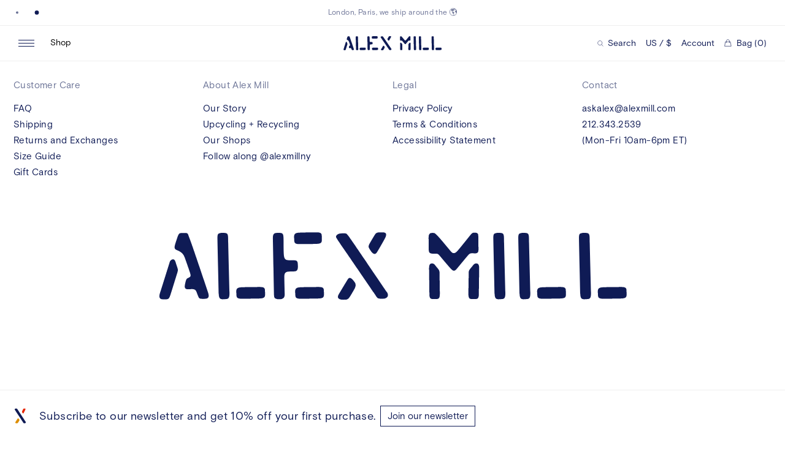

--- FILE ---
content_type: text/html; charset=utf-8
request_url: https://www.alexmill.com/blogs/journal/ivory-indigo
body_size: 29318
content:
<!doctype html>
<!--[if IE 9]> <html class="ie9 no-js supports-no-cookies" lang="en"> <![endif]-->
<!--[if (gt IE 9)|!(IE)]><!--> <html class="no-js supports-no-cookies" lang="en"> <!--<![endif]-->
<head>
  <meta charset="utf-8">
  <meta http-equiv="X-UA-Compatible" content="IE=edge">
  <meta name="viewport" content="width=device-width,initial-scale=1">
  <meta name="theme-color" content="">
  <link rel="canonical" href="https://www.alexmill.com/blogs/journal/ivory-indigo">
  <link rel="preconnect" href="//cdn.shopify.com">
  

  <title>ivory-indigo &ndash; Alex Mill</title>
  


<meta property="og:site_name" content="Alex Mill">
<meta property="og:url" content="https://www.alexmill.com/blogs/journal/ivory-indigo">
<meta property="og:title" content="ivory-indigo">
<meta property="og:type" content="website">
<meta property="og:description" content="A well-crafted assortment of classic essentials - the woven shirt, the khaki pant, and slub tee.  Women's and men's clothing exclusively at AlexMill.com—founded by Alex Drexler and Somsack Sikhounmuong.">

  <meta name="twitter:site" content="@alexmillny">

<meta name="twitter:card" content="summary_large_image">
<meta name="twitter:title" content="ivory-indigo">
<meta name="twitter:description" content="A well-crafted assortment of classic essentials - the woven shirt, the khaki pant, and slub tee.  Women's and men's clothing exclusively at AlexMill.com—founded by Alex Drexler and Somsack Sikhounmuong.">

  <link rel="preconnect" href="https://cdn.fonts.net">
<link href="https://cdn.fonts.net/kit/e631c27b-e311-4d45-860f-04c182137fd4/e631c27b-e311-4d45-860f-04c182137fd4.css" rel="stylesheet" />

  <link rel="apple-touch-icon" sizes="180x180" href="//www.alexmill.com/cdn/shop/t/131/assets/apple-touch-icon.png?v=106308326515129129511749128672">
<link rel="icon" type="image/png" sizes="32x32" href="//www.alexmill.com/cdn/shop/t/131/assets/favicon-32x32.png?v=87905356503274462871749128672">
<link rel="icon" type="image/png" sizes="16x16" href="//www.alexmill.com/cdn/shop/t/131/assets/favicon-16x16.png?v=138941827864034571761749128672">
<link rel="manifest" href="//www.alexmill.com/cdn/shop/t/131/assets/site.webmanifest?v=43699047332442883091749128672">
<link rel="mask-icon" href="//www.alexmill.com/cdn/shop/t/131/assets/safari-pinned-tab.svg?v=45044170382742514151749128672" color="#397bcc">
<link rel="shortcut icon" href="//www.alexmill.com/cdn/shop/t/131/assets/favicon.ico?v=184456481687298614471749128672">
<meta name="msapplication-TileColor" content="#ffffff">
<meta name="msapplication-config" content="//www.alexmill.com/cdn/shop/t/131/assets/browserconfig.xml?v=64517364007823985351749128672">
<meta name="theme-color" content="#ffffff">

  
  <meta name="theme-color" content="#ffffff">

  <link rel="preload" href="//www.alexmill.com/cdn/shop/t/131/assets/lineto-circular-book.woff2" as="font" type="font/woff2" crossOrigin="anonymous" />
  <link rel="preload" href="//www.alexmill.com/cdn/shop/t/131/assets/PitchSansWeb-Medium.woff2" as="font" type="font/woff2" crossOrigin="anonymous" />
  <link rel="apple-touch-icon" sizes="180x180" href="//www.alexmill.com/cdn/shop/t/131/assets/apple-touch-icon.png?v=106308326515129129511749128672">
  <link rel="icon" type="image/png" sizes="512x512" href="//www.alexmill.com/cdn/shop/t/131/assets/android-chrome-512x512.png?v=50687767519391891321749128672">
  <link rel="icon" type="image/png" sizes="192x192" href="//www.alexmill.com/cdn/shop/t/131/assets/android-chrome-192x192.png?v=102322446614508913451749128672">
  <link rel="icon" type="image/png" sizes="32x32" href="//www.alexmill.com/cdn/shop/t/131/assets/favicon-32x32.png?v=87905356503274462871749128672">
  <link rel="icon" type="image/png" sizes="16x16" href="//www.alexmill.com/cdn/shop/t/131/assets/favicon-16x16.png?v=138941827864034571761749128672">
  <link rel="icon" type="image/x-icon" href="//www.alexmill.com/cdn/shop/t/131/assets/favicon.ico?v=184456481687298614471749128672" >
  <link rel="shortcut icon" type="image/png" href="//www.alexmill.com/cdn/shop/t/131/assets/mstile-150x150.png?v=55055071971175088411749128672">
  <meta name="msapplication-config" content="//www.alexmill.com/cdn/shop/t/131/assets/browserconfig.xml?v=64517364007823985351749128672">
  <link rel="mask-icon" href="//www.alexmill.com/cdn/shop/t/131/assets/safari-pinned-tab.svg?v=45044170382742514151749128672" color="#000000">

  <link rel="manifest" href="//www.alexmill.com/cdn/shop/t/131/assets/site.webmanifest?v=43699047332442883091749128672">

  <style data-shopify>
:root {
  --color-bg: #fff;
  --color-black-15: #00000026;
  --color-black: #000;
  --color-blue: #1203B0;
  --color-blue-dark: #0E028D;
  --color-border-light: #d9d9d9;
  --color-border: #efefef;
  --color-focus: #005fcc;
  --color-gray: #EFEFEF;
  --color-input: #D9D9D9;
  --color-navy-20: #0f1b5520;
  --color-navy-61: #0f1b559c;
  --color-navy-light: #6d7497;
  --color-navy: #0F1B55;
  --color-red-2: #AE0F00;
  --color-red-3: #740E02;
  --color-red: #e62600;
  --color-text-light: #0f1b559c;
  --color-text: #0f1b55;
  --color-white: #fff;
  --ease-in-quart: cubic-bezier(0.895, 0.030, 0.685, 0.220);
  --ease-out-quad: cubic-bezier(0.39, 0.575, 0.565, 1);
  --ease-out-quart: cubic-bezier(0.165, 0.84, 0.44, 1);
  --font-sans: 'BasisGrotesquePro', 'Helvetica', 'Arial', sans-serif;
}
</style>

  <link href="//www.alexmill.com/cdn/shop/t/131/assets/index.css?v=67959013911867854101768408203" rel="stylesheet" type="text/css" media="all" />
  <script src="https://tag.bounceexchange.com/3956/i.js" async></script>
  <script>window.performance && window.performance.mark && window.performance.mark('shopify.content_for_header.start');</script><meta name="google-site-verification" content="_dDnwyDj9xnVbjhoriUXWjhbTPEi71HayaU3hP14KlU">
<meta name="google-site-verification" content="n_z6Ji-knAWwtW_RAoOf8dbQFmamj9E5tgIuz1yZKD0">
<meta id="shopify-digital-wallet" name="shopify-digital-wallet" content="/2955521/digital_wallets/dialog">
<meta name="shopify-checkout-api-token" content="0ce79ea2476507fae37e0e492d283d97">
<meta id="in-context-paypal-metadata" data-shop-id="2955521" data-venmo-supported="true" data-environment="production" data-locale="en_US" data-paypal-v4="true" data-currency="USD">
<link rel="alternate" type="application/atom+xml" title="Feed" href="/blogs/journal.atom" />
<script async="async" src="/checkouts/internal/preloads.js?locale=en-US"></script>
<link rel="preconnect" href="https://shop.app" crossorigin="anonymous">
<script async="async" src="https://shop.app/checkouts/internal/preloads.js?locale=en-US&shop_id=2955521" crossorigin="anonymous"></script>
<script id="apple-pay-shop-capabilities" type="application/json">{"shopId":2955521,"countryCode":"US","currencyCode":"USD","merchantCapabilities":["supports3DS"],"merchantId":"gid:\/\/shopify\/Shop\/2955521","merchantName":"Alex Mill","requiredBillingContactFields":["postalAddress","email","phone"],"requiredShippingContactFields":["postalAddress","email","phone"],"shippingType":"shipping","supportedNetworks":["visa","masterCard","amex","discover","elo","jcb"],"total":{"type":"pending","label":"Alex Mill","amount":"1.00"},"shopifyPaymentsEnabled":true,"supportsSubscriptions":true}</script>
<script id="shopify-features" type="application/json">{"accessToken":"0ce79ea2476507fae37e0e492d283d97","betas":["rich-media-storefront-analytics"],"domain":"www.alexmill.com","predictiveSearch":true,"shopId":2955521,"locale":"en"}</script>
<script>var Shopify = Shopify || {};
Shopify.shop = "alex-mill.myshopify.com";
Shopify.locale = "en";
Shopify.currency = {"active":"USD","rate":"1.0"};
Shopify.country = "US";
Shopify.theme = {"name":"Alex Mill Production 2.0 [NEW THEME]","id":131299278907,"schema_name":"Alex Mill","schema_version":"2.0.0","theme_store_id":null,"role":"main"};
Shopify.theme.handle = "null";
Shopify.theme.style = {"id":null,"handle":null};
Shopify.cdnHost = "www.alexmill.com/cdn";
Shopify.routes = Shopify.routes || {};
Shopify.routes.root = "/";</script>
<script type="module">!function(o){(o.Shopify=o.Shopify||{}).modules=!0}(window);</script>
<script>!function(o){function n(){var o=[];function n(){o.push(Array.prototype.slice.apply(arguments))}return n.q=o,n}var t=o.Shopify=o.Shopify||{};t.loadFeatures=n(),t.autoloadFeatures=n()}(window);</script>
<script>
  window.ShopifyPay = window.ShopifyPay || {};
  window.ShopifyPay.apiHost = "shop.app\/pay";
  window.ShopifyPay.redirectState = null;
</script>
<script id="shop-js-analytics" type="application/json">{"pageType":"article"}</script>
<script defer="defer" async type="module" src="//www.alexmill.com/cdn/shopifycloud/shop-js/modules/v2/client.init-shop-cart-sync_BT-GjEfc.en.esm.js"></script>
<script defer="defer" async type="module" src="//www.alexmill.com/cdn/shopifycloud/shop-js/modules/v2/chunk.common_D58fp_Oc.esm.js"></script>
<script defer="defer" async type="module" src="//www.alexmill.com/cdn/shopifycloud/shop-js/modules/v2/chunk.modal_xMitdFEc.esm.js"></script>
<script type="module">
  await import("//www.alexmill.com/cdn/shopifycloud/shop-js/modules/v2/client.init-shop-cart-sync_BT-GjEfc.en.esm.js");
await import("//www.alexmill.com/cdn/shopifycloud/shop-js/modules/v2/chunk.common_D58fp_Oc.esm.js");
await import("//www.alexmill.com/cdn/shopifycloud/shop-js/modules/v2/chunk.modal_xMitdFEc.esm.js");

  window.Shopify.SignInWithShop?.initShopCartSync?.({"fedCMEnabled":true,"windoidEnabled":true});

</script>
<script>
  window.Shopify = window.Shopify || {};
  if (!window.Shopify.featureAssets) window.Shopify.featureAssets = {};
  window.Shopify.featureAssets['shop-js'] = {"shop-cart-sync":["modules/v2/client.shop-cart-sync_DZOKe7Ll.en.esm.js","modules/v2/chunk.common_D58fp_Oc.esm.js","modules/v2/chunk.modal_xMitdFEc.esm.js"],"init-fed-cm":["modules/v2/client.init-fed-cm_B6oLuCjv.en.esm.js","modules/v2/chunk.common_D58fp_Oc.esm.js","modules/v2/chunk.modal_xMitdFEc.esm.js"],"shop-cash-offers":["modules/v2/client.shop-cash-offers_D2sdYoxE.en.esm.js","modules/v2/chunk.common_D58fp_Oc.esm.js","modules/v2/chunk.modal_xMitdFEc.esm.js"],"shop-login-button":["modules/v2/client.shop-login-button_QeVjl5Y3.en.esm.js","modules/v2/chunk.common_D58fp_Oc.esm.js","modules/v2/chunk.modal_xMitdFEc.esm.js"],"pay-button":["modules/v2/client.pay-button_DXTOsIq6.en.esm.js","modules/v2/chunk.common_D58fp_Oc.esm.js","modules/v2/chunk.modal_xMitdFEc.esm.js"],"shop-button":["modules/v2/client.shop-button_DQZHx9pm.en.esm.js","modules/v2/chunk.common_D58fp_Oc.esm.js","modules/v2/chunk.modal_xMitdFEc.esm.js"],"avatar":["modules/v2/client.avatar_BTnouDA3.en.esm.js"],"init-windoid":["modules/v2/client.init-windoid_CR1B-cfM.en.esm.js","modules/v2/chunk.common_D58fp_Oc.esm.js","modules/v2/chunk.modal_xMitdFEc.esm.js"],"init-shop-for-new-customer-accounts":["modules/v2/client.init-shop-for-new-customer-accounts_C_vY_xzh.en.esm.js","modules/v2/client.shop-login-button_QeVjl5Y3.en.esm.js","modules/v2/chunk.common_D58fp_Oc.esm.js","modules/v2/chunk.modal_xMitdFEc.esm.js"],"init-shop-email-lookup-coordinator":["modules/v2/client.init-shop-email-lookup-coordinator_BI7n9ZSv.en.esm.js","modules/v2/chunk.common_D58fp_Oc.esm.js","modules/v2/chunk.modal_xMitdFEc.esm.js"],"init-shop-cart-sync":["modules/v2/client.init-shop-cart-sync_BT-GjEfc.en.esm.js","modules/v2/chunk.common_D58fp_Oc.esm.js","modules/v2/chunk.modal_xMitdFEc.esm.js"],"shop-toast-manager":["modules/v2/client.shop-toast-manager_DiYdP3xc.en.esm.js","modules/v2/chunk.common_D58fp_Oc.esm.js","modules/v2/chunk.modal_xMitdFEc.esm.js"],"init-customer-accounts":["modules/v2/client.init-customer-accounts_D9ZNqS-Q.en.esm.js","modules/v2/client.shop-login-button_QeVjl5Y3.en.esm.js","modules/v2/chunk.common_D58fp_Oc.esm.js","modules/v2/chunk.modal_xMitdFEc.esm.js"],"init-customer-accounts-sign-up":["modules/v2/client.init-customer-accounts-sign-up_iGw4briv.en.esm.js","modules/v2/client.shop-login-button_QeVjl5Y3.en.esm.js","modules/v2/chunk.common_D58fp_Oc.esm.js","modules/v2/chunk.modal_xMitdFEc.esm.js"],"shop-follow-button":["modules/v2/client.shop-follow-button_CqMgW2wH.en.esm.js","modules/v2/chunk.common_D58fp_Oc.esm.js","modules/v2/chunk.modal_xMitdFEc.esm.js"],"checkout-modal":["modules/v2/client.checkout-modal_xHeaAweL.en.esm.js","modules/v2/chunk.common_D58fp_Oc.esm.js","modules/v2/chunk.modal_xMitdFEc.esm.js"],"shop-login":["modules/v2/client.shop-login_D91U-Q7h.en.esm.js","modules/v2/chunk.common_D58fp_Oc.esm.js","modules/v2/chunk.modal_xMitdFEc.esm.js"],"lead-capture":["modules/v2/client.lead-capture_BJmE1dJe.en.esm.js","modules/v2/chunk.common_D58fp_Oc.esm.js","modules/v2/chunk.modal_xMitdFEc.esm.js"],"payment-terms":["modules/v2/client.payment-terms_Ci9AEqFq.en.esm.js","modules/v2/chunk.common_D58fp_Oc.esm.js","modules/v2/chunk.modal_xMitdFEc.esm.js"]};
</script>
<script>(function() {
  var isLoaded = false;
  function asyncLoad() {
    if (isLoaded) return;
    isLoaded = true;
    var urls = ["https:\/\/crossborder-integration.global-e.com\/resources\/js\/app?shop=alex-mill.myshopify.com","\/\/cdn.shopify.com\/proxy\/973b3481de347fc1c036f6db92fcaae900ce72f83f6ecdd3380cba42eeed790a\/web.global-e.com\/merchant\/storefrontattributes?merchantid=60000081\u0026shop=alex-mill.myshopify.com\u0026sp-cache-control=cHVibGljLCBtYXgtYWdlPTkwMA","https:\/\/ecom-app.rakutenadvertising.io\/rakuten_advertising.js?shop=alex-mill.myshopify.com","https:\/\/tag.rmp.rakuten.com\/119250.ct.js?shop=alex-mill.myshopify.com","https:\/\/tools.luckyorange.com\/core\/lo.js?site-id=db27ccba\u0026shop=alex-mill.myshopify.com","https:\/\/cax.channel.io\/shopify\/plugins\/0ace398e-190b-41f9-9f45-083719d438e4.js?shop=alex-mill.myshopify.com","https:\/\/app.octaneai.com\/0wmzcm0jgdy17cvo\/shopify.js?x=2dckUlO56MPN8CjV\u0026shop=alex-mill.myshopify.com","\/\/backinstock.useamp.com\/widget\/5412_1767153381.js?category=bis\u0026v=6\u0026shop=alex-mill.myshopify.com"];
    for (var i = 0; i < urls.length; i++) {
      var s = document.createElement('script');
      s.type = 'text/javascript';
      s.async = true;
      s.src = urls[i];
      var x = document.getElementsByTagName('script')[0];
      x.parentNode.insertBefore(s, x);
    }
  };
  if(window.attachEvent) {
    window.attachEvent('onload', asyncLoad);
  } else {
    window.addEventListener('load', asyncLoad, false);
  }
})();</script>
<script id="__st">var __st={"a":2955521,"offset":-18000,"reqid":"30076868-1bb7-4afd-839e-4d44a99448fc-1769099934","pageurl":"www.alexmill.com\/blogs\/journal\/ivory-indigo","s":"articles-557276856379","u":"90705c214ffd","p":"article","rtyp":"article","rid":557276856379};</script>
<script>window.ShopifyPaypalV4VisibilityTracking = true;</script>
<script id="captcha-bootstrap">!function(){'use strict';const t='contact',e='account',n='new_comment',o=[[t,t],['blogs',n],['comments',n],[t,'customer']],c=[[e,'customer_login'],[e,'guest_login'],[e,'recover_customer_password'],[e,'create_customer']],r=t=>t.map((([t,e])=>`form[action*='/${t}']:not([data-nocaptcha='true']) input[name='form_type'][value='${e}']`)).join(','),a=t=>()=>t?[...document.querySelectorAll(t)].map((t=>t.form)):[];function s(){const t=[...o],e=r(t);return a(e)}const i='password',u='form_key',d=['recaptcha-v3-token','g-recaptcha-response','h-captcha-response',i],f=()=>{try{return window.sessionStorage}catch{return}},m='__shopify_v',_=t=>t.elements[u];function p(t,e,n=!1){try{const o=window.sessionStorage,c=JSON.parse(o.getItem(e)),{data:r}=function(t){const{data:e,action:n}=t;return t[m]||n?{data:e,action:n}:{data:t,action:n}}(c);for(const[e,n]of Object.entries(r))t.elements[e]&&(t.elements[e].value=n);n&&o.removeItem(e)}catch(o){console.error('form repopulation failed',{error:o})}}const l='form_type',E='cptcha';function T(t){t.dataset[E]=!0}const w=window,h=w.document,L='Shopify',v='ce_forms',y='captcha';let A=!1;((t,e)=>{const n=(g='f06e6c50-85a8-45c8-87d0-21a2b65856fe',I='https://cdn.shopify.com/shopifycloud/storefront-forms-hcaptcha/ce_storefront_forms_captcha_hcaptcha.v1.5.2.iife.js',D={infoText:'Protected by hCaptcha',privacyText:'Privacy',termsText:'Terms'},(t,e,n)=>{const o=w[L][v],c=o.bindForm;if(c)return c(t,g,e,D).then(n);var r;o.q.push([[t,g,e,D],n]),r=I,A||(h.body.append(Object.assign(h.createElement('script'),{id:'captcha-provider',async:!0,src:r})),A=!0)});var g,I,D;w[L]=w[L]||{},w[L][v]=w[L][v]||{},w[L][v].q=[],w[L][y]=w[L][y]||{},w[L][y].protect=function(t,e){n(t,void 0,e),T(t)},Object.freeze(w[L][y]),function(t,e,n,w,h,L){const[v,y,A,g]=function(t,e,n){const i=e?o:[],u=t?c:[],d=[...i,...u],f=r(d),m=r(i),_=r(d.filter((([t,e])=>n.includes(e))));return[a(f),a(m),a(_),s()]}(w,h,L),I=t=>{const e=t.target;return e instanceof HTMLFormElement?e:e&&e.form},D=t=>v().includes(t);t.addEventListener('submit',(t=>{const e=I(t);if(!e)return;const n=D(e)&&!e.dataset.hcaptchaBound&&!e.dataset.recaptchaBound,o=_(e),c=g().includes(e)&&(!o||!o.value);(n||c)&&t.preventDefault(),c&&!n&&(function(t){try{if(!f())return;!function(t){const e=f();if(!e)return;const n=_(t);if(!n)return;const o=n.value;o&&e.removeItem(o)}(t);const e=Array.from(Array(32),(()=>Math.random().toString(36)[2])).join('');!function(t,e){_(t)||t.append(Object.assign(document.createElement('input'),{type:'hidden',name:u})),t.elements[u].value=e}(t,e),function(t,e){const n=f();if(!n)return;const o=[...t.querySelectorAll(`input[type='${i}']`)].map((({name:t})=>t)),c=[...d,...o],r={};for(const[a,s]of new FormData(t).entries())c.includes(a)||(r[a]=s);n.setItem(e,JSON.stringify({[m]:1,action:t.action,data:r}))}(t,e)}catch(e){console.error('failed to persist form',e)}}(e),e.submit())}));const S=(t,e)=>{t&&!t.dataset[E]&&(n(t,e.some((e=>e===t))),T(t))};for(const o of['focusin','change'])t.addEventListener(o,(t=>{const e=I(t);D(e)&&S(e,y())}));const B=e.get('form_key'),M=e.get(l),P=B&&M;t.addEventListener('DOMContentLoaded',(()=>{const t=y();if(P)for(const e of t)e.elements[l].value===M&&p(e,B);[...new Set([...A(),...v().filter((t=>'true'===t.dataset.shopifyCaptcha))])].forEach((e=>S(e,t)))}))}(h,new URLSearchParams(w.location.search),n,t,e,['guest_login'])})(!0,!0)}();</script>
<script integrity="sha256-4kQ18oKyAcykRKYeNunJcIwy7WH5gtpwJnB7kiuLZ1E=" data-source-attribution="shopify.loadfeatures" defer="defer" src="//www.alexmill.com/cdn/shopifycloud/storefront/assets/storefront/load_feature-a0a9edcb.js" crossorigin="anonymous"></script>
<script crossorigin="anonymous" defer="defer" src="//www.alexmill.com/cdn/shopifycloud/storefront/assets/shopify_pay/storefront-65b4c6d7.js?v=20250812"></script>
<script data-source-attribution="shopify.dynamic_checkout.dynamic.init">var Shopify=Shopify||{};Shopify.PaymentButton=Shopify.PaymentButton||{isStorefrontPortableWallets:!0,init:function(){window.Shopify.PaymentButton.init=function(){};var t=document.createElement("script");t.src="https://www.alexmill.com/cdn/shopifycloud/portable-wallets/latest/portable-wallets.en.js",t.type="module",document.head.appendChild(t)}};
</script>
<script data-source-attribution="shopify.dynamic_checkout.buyer_consent">
  function portableWalletsHideBuyerConsent(e){var t=document.getElementById("shopify-buyer-consent"),n=document.getElementById("shopify-subscription-policy-button");t&&n&&(t.classList.add("hidden"),t.setAttribute("aria-hidden","true"),n.removeEventListener("click",e))}function portableWalletsShowBuyerConsent(e){var t=document.getElementById("shopify-buyer-consent"),n=document.getElementById("shopify-subscription-policy-button");t&&n&&(t.classList.remove("hidden"),t.removeAttribute("aria-hidden"),n.addEventListener("click",e))}window.Shopify?.PaymentButton&&(window.Shopify.PaymentButton.hideBuyerConsent=portableWalletsHideBuyerConsent,window.Shopify.PaymentButton.showBuyerConsent=portableWalletsShowBuyerConsent);
</script>
<script data-source-attribution="shopify.dynamic_checkout.cart.bootstrap">document.addEventListener("DOMContentLoaded",(function(){function t(){return document.querySelector("shopify-accelerated-checkout-cart, shopify-accelerated-checkout")}if(t())Shopify.PaymentButton.init();else{new MutationObserver((function(e,n){t()&&(Shopify.PaymentButton.init(),n.disconnect())})).observe(document.body,{childList:!0,subtree:!0})}}));
</script>
<link id="shopify-accelerated-checkout-styles" rel="stylesheet" media="screen" href="https://www.alexmill.com/cdn/shopifycloud/portable-wallets/latest/accelerated-checkout-backwards-compat.css" crossorigin="anonymous">
<style id="shopify-accelerated-checkout-cart">
        #shopify-buyer-consent {
  margin-top: 1em;
  display: inline-block;
  width: 100%;
}

#shopify-buyer-consent.hidden {
  display: none;
}

#shopify-subscription-policy-button {
  background: none;
  border: none;
  padding: 0;
  text-decoration: underline;
  font-size: inherit;
  cursor: pointer;
}

#shopify-subscription-policy-button::before {
  box-shadow: none;
}

      </style>

<script>window.performance && window.performance.mark && window.performance.mark('shopify.content_for_header.end');</script>

  
  <!-- Google Tag Manager -->
  <script>(function(w,d,s,l,i){w[l]=w[l]||[];w[l].push({'gtm.start':
  new Date().getTime(),event:'gtm.js'});var f=d.getElementsByTagName(s)[0],
  j=d.createElement(s),dl=l!='dataLayer'?'&l='+l:'';j.async=true;j.src=
  'https://www.googletagmanager.com/gtm.js?id='+i+dl;f.parentNode.insertBefore(j,f);
  })(window,document,'script','dataLayer','GTM-MBQ6N6F');</script>
  <!-- End Google Tag Manager -->
  <script>
  
  </script>
  
  
  <script src="https://www.googleoptimize.com/optimize.js?id=OPT-WC5JRNW"></script>
  
  <!-- CookiePro Cookies Consent Notice start for www.alexmill.com -->

<script src="https://cookie-cdn.cookiepro.com/scripttemplates/otSDKStub.js" type="text/javascript" charset="UTF-8" data-domain-script="b8817a44-5b97-4d0a-ba73-05d311321832"></script>
<script type="text/javascript">
function OptanonWrapper() { }
</script>
<!-- CookiePro Cookies Consent Notice end for www.alexmill.com -->
<script>
document.documentElement.classList.add('exp--sticky-mobile-add');
document.documentElement.classList.add('exp--cart-mobile');
</script>
<script>
document.documentElement.classList.add('exp--sticky-promo');
document.documentElement.classList.add('exp--free-tote');
</script>
<style>
.cart-drawer-v2__totals__view-bag { display: none; }

@media screen and (min-width: 1024px) {
#chat-button {
  margin-right: 6px;
}
}
</style>

<style>
/* HOTFIX global-e */
.pdp__options__info.pdp__options__info {
  display: block !important;
}
</style>
<style>
/* HOTFIX quick add on get the look */
@media screen and (max-width: 1023px) {
.get-the-look-tile-drawer__slide.get-the-look-tile-drawer__slide.get-the-look-tile-drawer__slide 
.list__product__mobile-add { display: block; }
}
</style>
<!-- BEGIN app block: shopify://apps/klaviyo-email-marketing-sms/blocks/klaviyo-onsite-embed/2632fe16-c075-4321-a88b-50b567f42507 -->












  <script async src="https://static.klaviyo.com/onsite/js/QdMgSV/klaviyo.js?company_id=QdMgSV"></script>
  <script>!function(){if(!window.klaviyo){window._klOnsite=window._klOnsite||[];try{window.klaviyo=new Proxy({},{get:function(n,i){return"push"===i?function(){var n;(n=window._klOnsite).push.apply(n,arguments)}:function(){for(var n=arguments.length,o=new Array(n),w=0;w<n;w++)o[w]=arguments[w];var t="function"==typeof o[o.length-1]?o.pop():void 0,e=new Promise((function(n){window._klOnsite.push([i].concat(o,[function(i){t&&t(i),n(i)}]))}));return e}}})}catch(n){window.klaviyo=window.klaviyo||[],window.klaviyo.push=function(){var n;(n=window._klOnsite).push.apply(n,arguments)}}}}();</script>

  




  <script>
    window.klaviyoReviewsProductDesignMode = false
  </script>







<!-- END app block --><!-- BEGIN app block: shopify://apps/black-crow-ai-that-delivers/blocks/blackcrow_ai_script/3e73f597-cb71-47a1-8a06-0c931482ecd2 -->

<script type="text/javascript" async src="https://shopify-init.blackcrow.ai/js/core/alex-mill.js?shop=alex-mill.myshopify.com&tagSrc=ShopifyThemeAppExtension"></script>


<!-- END app block --><meta property="og:image" content="https://cdn.shopify.com/s/files/1/0295/5521/articles/indigo-ivory_520x500_85fb2509-1d52-4c2f-b508-901bf3bdc4a0.png?v=1666626829" />
<meta property="og:image:secure_url" content="https://cdn.shopify.com/s/files/1/0295/5521/articles/indigo-ivory_520x500_85fb2509-1d52-4c2f-b508-901bf3bdc4a0.png?v=1666626829" />
<meta property="og:image:width" content="200" />
<meta property="og:image:height" content="200" />
<meta property="og:image:alt" content="ivory-indigo" />
<link href="https://monorail-edge.shopifysvc.com" rel="dns-prefetch">
<script>(function(){if ("sendBeacon" in navigator && "performance" in window) {try {var session_token_from_headers = performance.getEntriesByType('navigation')[0].serverTiming.find(x => x.name == '_s').description;} catch {var session_token_from_headers = undefined;}var session_cookie_matches = document.cookie.match(/_shopify_s=([^;]*)/);var session_token_from_cookie = session_cookie_matches && session_cookie_matches.length === 2 ? session_cookie_matches[1] : "";var session_token = session_token_from_headers || session_token_from_cookie || "";function handle_abandonment_event(e) {var entries = performance.getEntries().filter(function(entry) {return /monorail-edge.shopifysvc.com/.test(entry.name);});if (!window.abandonment_tracked && entries.length === 0) {window.abandonment_tracked = true;var currentMs = Date.now();var navigation_start = performance.timing.navigationStart;var payload = {shop_id: 2955521,url: window.location.href,navigation_start,duration: currentMs - navigation_start,session_token,page_type: "article"};window.navigator.sendBeacon("https://monorail-edge.shopifysvc.com/v1/produce", JSON.stringify({schema_id: "online_store_buyer_site_abandonment/1.1",payload: payload,metadata: {event_created_at_ms: currentMs,event_sent_at_ms: currentMs}}));}}window.addEventListener('pagehide', handle_abandonment_event);}}());</script>
<script id="web-pixels-manager-setup">(function e(e,d,r,n,o){if(void 0===o&&(o={}),!Boolean(null===(a=null===(i=window.Shopify)||void 0===i?void 0:i.analytics)||void 0===a?void 0:a.replayQueue)){var i,a;window.Shopify=window.Shopify||{};var t=window.Shopify;t.analytics=t.analytics||{};var s=t.analytics;s.replayQueue=[],s.publish=function(e,d,r){return s.replayQueue.push([e,d,r]),!0};try{self.performance.mark("wpm:start")}catch(e){}var l=function(){var e={modern:/Edge?\/(1{2}[4-9]|1[2-9]\d|[2-9]\d{2}|\d{4,})\.\d+(\.\d+|)|Firefox\/(1{2}[4-9]|1[2-9]\d|[2-9]\d{2}|\d{4,})\.\d+(\.\d+|)|Chrom(ium|e)\/(9{2}|\d{3,})\.\d+(\.\d+|)|(Maci|X1{2}).+ Version\/(15\.\d+|(1[6-9]|[2-9]\d|\d{3,})\.\d+)([,.]\d+|)( \(\w+\)|)( Mobile\/\w+|) Safari\/|Chrome.+OPR\/(9{2}|\d{3,})\.\d+\.\d+|(CPU[ +]OS|iPhone[ +]OS|CPU[ +]iPhone|CPU IPhone OS|CPU iPad OS)[ +]+(15[._]\d+|(1[6-9]|[2-9]\d|\d{3,})[._]\d+)([._]\d+|)|Android:?[ /-](13[3-9]|1[4-9]\d|[2-9]\d{2}|\d{4,})(\.\d+|)(\.\d+|)|Android.+Firefox\/(13[5-9]|1[4-9]\d|[2-9]\d{2}|\d{4,})\.\d+(\.\d+|)|Android.+Chrom(ium|e)\/(13[3-9]|1[4-9]\d|[2-9]\d{2}|\d{4,})\.\d+(\.\d+|)|SamsungBrowser\/([2-9]\d|\d{3,})\.\d+/,legacy:/Edge?\/(1[6-9]|[2-9]\d|\d{3,})\.\d+(\.\d+|)|Firefox\/(5[4-9]|[6-9]\d|\d{3,})\.\d+(\.\d+|)|Chrom(ium|e)\/(5[1-9]|[6-9]\d|\d{3,})\.\d+(\.\d+|)([\d.]+$|.*Safari\/(?![\d.]+ Edge\/[\d.]+$))|(Maci|X1{2}).+ Version\/(10\.\d+|(1[1-9]|[2-9]\d|\d{3,})\.\d+)([,.]\d+|)( \(\w+\)|)( Mobile\/\w+|) Safari\/|Chrome.+OPR\/(3[89]|[4-9]\d|\d{3,})\.\d+\.\d+|(CPU[ +]OS|iPhone[ +]OS|CPU[ +]iPhone|CPU IPhone OS|CPU iPad OS)[ +]+(10[._]\d+|(1[1-9]|[2-9]\d|\d{3,})[._]\d+)([._]\d+|)|Android:?[ /-](13[3-9]|1[4-9]\d|[2-9]\d{2}|\d{4,})(\.\d+|)(\.\d+|)|Mobile Safari.+OPR\/([89]\d|\d{3,})\.\d+\.\d+|Android.+Firefox\/(13[5-9]|1[4-9]\d|[2-9]\d{2}|\d{4,})\.\d+(\.\d+|)|Android.+Chrom(ium|e)\/(13[3-9]|1[4-9]\d|[2-9]\d{2}|\d{4,})\.\d+(\.\d+|)|Android.+(UC? ?Browser|UCWEB|U3)[ /]?(15\.([5-9]|\d{2,})|(1[6-9]|[2-9]\d|\d{3,})\.\d+)\.\d+|SamsungBrowser\/(5\.\d+|([6-9]|\d{2,})\.\d+)|Android.+MQ{2}Browser\/(14(\.(9|\d{2,})|)|(1[5-9]|[2-9]\d|\d{3,})(\.\d+|))(\.\d+|)|K[Aa][Ii]OS\/(3\.\d+|([4-9]|\d{2,})\.\d+)(\.\d+|)/},d=e.modern,r=e.legacy,n=navigator.userAgent;return n.match(d)?"modern":n.match(r)?"legacy":"unknown"}(),u="modern"===l?"modern":"legacy",c=(null!=n?n:{modern:"",legacy:""})[u],f=function(e){return[e.baseUrl,"/wpm","/b",e.hashVersion,"modern"===e.buildTarget?"m":"l",".js"].join("")}({baseUrl:d,hashVersion:r,buildTarget:u}),m=function(e){var d=e.version,r=e.bundleTarget,n=e.surface,o=e.pageUrl,i=e.monorailEndpoint;return{emit:function(e){var a=e.status,t=e.errorMsg,s=(new Date).getTime(),l=JSON.stringify({metadata:{event_sent_at_ms:s},events:[{schema_id:"web_pixels_manager_load/3.1",payload:{version:d,bundle_target:r,page_url:o,status:a,surface:n,error_msg:t},metadata:{event_created_at_ms:s}}]});if(!i)return console&&console.warn&&console.warn("[Web Pixels Manager] No Monorail endpoint provided, skipping logging."),!1;try{return self.navigator.sendBeacon.bind(self.navigator)(i,l)}catch(e){}var u=new XMLHttpRequest;try{return u.open("POST",i,!0),u.setRequestHeader("Content-Type","text/plain"),u.send(l),!0}catch(e){return console&&console.warn&&console.warn("[Web Pixels Manager] Got an unhandled error while logging to Monorail."),!1}}}}({version:r,bundleTarget:l,surface:e.surface,pageUrl:self.location.href,monorailEndpoint:e.monorailEndpoint});try{o.browserTarget=l,function(e){var d=e.src,r=e.async,n=void 0===r||r,o=e.onload,i=e.onerror,a=e.sri,t=e.scriptDataAttributes,s=void 0===t?{}:t,l=document.createElement("script"),u=document.querySelector("head"),c=document.querySelector("body");if(l.async=n,l.src=d,a&&(l.integrity=a,l.crossOrigin="anonymous"),s)for(var f in s)if(Object.prototype.hasOwnProperty.call(s,f))try{l.dataset[f]=s[f]}catch(e){}if(o&&l.addEventListener("load",o),i&&l.addEventListener("error",i),u)u.appendChild(l);else{if(!c)throw new Error("Did not find a head or body element to append the script");c.appendChild(l)}}({src:f,async:!0,onload:function(){if(!function(){var e,d;return Boolean(null===(d=null===(e=window.Shopify)||void 0===e?void 0:e.analytics)||void 0===d?void 0:d.initialized)}()){var d=window.webPixelsManager.init(e)||void 0;if(d){var r=window.Shopify.analytics;r.replayQueue.forEach((function(e){var r=e[0],n=e[1],o=e[2];d.publishCustomEvent(r,n,o)})),r.replayQueue=[],r.publish=d.publishCustomEvent,r.visitor=d.visitor,r.initialized=!0}}},onerror:function(){return m.emit({status:"failed",errorMsg:"".concat(f," has failed to load")})},sri:function(e){var d=/^sha384-[A-Za-z0-9+/=]+$/;return"string"==typeof e&&d.test(e)}(c)?c:"",scriptDataAttributes:o}),m.emit({status:"loading"})}catch(e){m.emit({status:"failed",errorMsg:(null==e?void 0:e.message)||"Unknown error"})}}})({shopId: 2955521,storefrontBaseUrl: "https://www.alexmill.com",extensionsBaseUrl: "https://extensions.shopifycdn.com/cdn/shopifycloud/web-pixels-manager",monorailEndpoint: "https://monorail-edge.shopifysvc.com/unstable/produce_batch",surface: "storefront-renderer",enabledBetaFlags: ["2dca8a86"],webPixelsConfigList: [{"id":"929595451","configuration":"{\"accountID\":\"QdMgSV\",\"webPixelConfig\":\"eyJlbmFibGVBZGRlZFRvQ2FydEV2ZW50cyI6IHRydWV9\"}","eventPayloadVersion":"v1","runtimeContext":"STRICT","scriptVersion":"524f6c1ee37bacdca7657a665bdca589","type":"APP","apiClientId":123074,"privacyPurposes":["ANALYTICS","MARKETING"],"dataSharingAdjustments":{"protectedCustomerApprovalScopes":["read_customer_address","read_customer_email","read_customer_name","read_customer_personal_data","read_customer_phone"]}},{"id":"392003643","configuration":"{\"siteId\":\"db27ccba\",\"environment\":\"production\",\"isPlusUser\":\"true\"}","eventPayloadVersion":"v1","runtimeContext":"STRICT","scriptVersion":"d38a2000dcd0eb072d7eed6a88122b6b","type":"APP","apiClientId":187969,"privacyPurposes":["ANALYTICS","MARKETING"],"capabilities":["advanced_dom_events"],"dataSharingAdjustments":{"protectedCustomerApprovalScopes":[]}},{"id":"272302139","configuration":"{\"config\":\"{\\\"google_tag_ids\\\":[\\\"G-VCZVLP6VKG\\\",\\\"GT-NNMKBTKK\\\"],\\\"target_country\\\":\\\"US\\\",\\\"gtag_events\\\":[{\\\"type\\\":\\\"search\\\",\\\"action_label\\\":\\\"G-VCZVLP6VKG\\\"},{\\\"type\\\":\\\"begin_checkout\\\",\\\"action_label\\\":\\\"G-VCZVLP6VKG\\\"},{\\\"type\\\":\\\"view_item\\\",\\\"action_label\\\":[\\\"G-VCZVLP6VKG\\\",\\\"MC-7QF55M05P8\\\"]},{\\\"type\\\":\\\"purchase\\\",\\\"action_label\\\":[\\\"G-VCZVLP6VKG\\\",\\\"MC-7QF55M05P8\\\"]},{\\\"type\\\":\\\"page_view\\\",\\\"action_label\\\":[\\\"G-VCZVLP6VKG\\\",\\\"MC-7QF55M05P8\\\"]},{\\\"type\\\":\\\"add_payment_info\\\",\\\"action_label\\\":\\\"G-VCZVLP6VKG\\\"},{\\\"type\\\":\\\"add_to_cart\\\",\\\"action_label\\\":\\\"G-VCZVLP6VKG\\\"}],\\\"enable_monitoring_mode\\\":false}\"}","eventPayloadVersion":"v1","runtimeContext":"OPEN","scriptVersion":"b2a88bafab3e21179ed38636efcd8a93","type":"APP","apiClientId":1780363,"privacyPurposes":[],"dataSharingAdjustments":{"protectedCustomerApprovalScopes":["read_customer_address","read_customer_email","read_customer_name","read_customer_personal_data","read_customer_phone"]}},{"id":"246153275","configuration":"{\"loggingEnabled\":\"false\", \"ranMid\":\"44255\", \"serverPixelEnabled\":\"true\"}","eventPayloadVersion":"v1","runtimeContext":"STRICT","scriptVersion":"67876d85c0116003a8f8eee2de1601f3","type":"APP","apiClientId":2531653,"privacyPurposes":["ANALYTICS"],"dataSharingAdjustments":{"protectedCustomerApprovalScopes":["read_customer_address","read_customer_personal_data"]}},{"id":"216367163","configuration":"{\"pixelCode\":\"CN7RBFRC77UBGB37RR40\"}","eventPayloadVersion":"v1","runtimeContext":"STRICT","scriptVersion":"22e92c2ad45662f435e4801458fb78cc","type":"APP","apiClientId":4383523,"privacyPurposes":["ANALYTICS","MARKETING","SALE_OF_DATA"],"dataSharingAdjustments":{"protectedCustomerApprovalScopes":["read_customer_address","read_customer_email","read_customer_name","read_customer_personal_data","read_customer_phone"]}},{"id":"103514171","configuration":"{\"pixel_id\":\"1716297861864584\",\"pixel_type\":\"facebook_pixel\",\"metaapp_system_user_token\":\"-\"}","eventPayloadVersion":"v1","runtimeContext":"OPEN","scriptVersion":"ca16bc87fe92b6042fbaa3acc2fbdaa6","type":"APP","apiClientId":2329312,"privacyPurposes":["ANALYTICS","MARKETING","SALE_OF_DATA"],"dataSharingAdjustments":{"protectedCustomerApprovalScopes":["read_customer_address","read_customer_email","read_customer_name","read_customer_personal_data","read_customer_phone"]}},{"id":"101711931","configuration":"{\"octaneDomain\":\"https:\\\/\\\/app.octaneai.com\",\"botID\":\"0wmzcm0jgdy17cvo\"}","eventPayloadVersion":"v1","runtimeContext":"STRICT","scriptVersion":"f92ca4a76c55b3f762ad9c59eb7456bb","type":"APP","apiClientId":2012438,"privacyPurposes":["ANALYTICS","MARKETING","SALE_OF_DATA"],"dataSharingAdjustments":{"protectedCustomerApprovalScopes":["read_customer_personal_data"]}},{"id":"84115515","configuration":"{\"partnerId\": \"62550\", \"environment\": \"prod\", \"countryCode\": \"US\", \"logLevel\": \"debug\"}","eventPayloadVersion":"v1","runtimeContext":"STRICT","scriptVersion":"3add57fd2056b63da5cf857b4ed8b1f3","type":"APP","apiClientId":5829751,"privacyPurposes":["ANALYTICS","MARKETING","SALE_OF_DATA"],"dataSharingAdjustments":{"protectedCustomerApprovalScopes":[]}},{"id":"63963195","configuration":"{\"accountId\":\"Global-e\",\"merchantId\":\"60000081\",\"baseApiUrl\":\"https:\/\/checkout-service.global-e.com\/api\/v1\",\"siteId\":\"7ce243a1e1a2\",\"BorderfreeMetaCAPIEnabled\":\"False\",\"FT_IsLegacyAnalyticsSDKEnabled\":\"True\",\"FT_IsAnalyticsSDKEnabled\":\"False\",\"CDNUrl\":\"https:\/\/web.global-e.com\/\",\"BfGoogleAdsEnabled\":\"false\"}","eventPayloadVersion":"v1","runtimeContext":"STRICT","scriptVersion":"07f17466e0885c524b92de369a41e2cd","type":"APP","apiClientId":5806573,"privacyPurposes":["SALE_OF_DATA"],"dataSharingAdjustments":{"protectedCustomerApprovalScopes":["read_customer_address","read_customer_email","read_customer_name","read_customer_personal_data","read_customer_phone"]}},{"id":"61538363","configuration":"{ \"bundleName\": \"alex-mill\" }","eventPayloadVersion":"v1","runtimeContext":"STRICT","scriptVersion":"6d69af31d151d9c0dc4842dc2c8531ca","type":"APP","apiClientId":5106349,"privacyPurposes":["ANALYTICS","MARKETING","SALE_OF_DATA"],"dataSharingAdjustments":{"protectedCustomerApprovalScopes":["read_customer_address","read_customer_email","read_customer_name","read_customer_personal_data","read_customer_phone"]}},{"id":"26607675","eventPayloadVersion":"1","runtimeContext":"LAX","scriptVersion":"1","type":"CUSTOM","privacyPurposes":["ANALYTICS","MARKETING","SALE_OF_DATA"],"name":"CAKE Pixel"},{"id":"80412731","eventPayloadVersion":"1","runtimeContext":"LAX","scriptVersion":"1","type":"CUSTOM","privacyPurposes":["ANALYTICS","MARKETING","SALE_OF_DATA"],"name":"Bing"},{"id":"shopify-app-pixel","configuration":"{}","eventPayloadVersion":"v1","runtimeContext":"STRICT","scriptVersion":"0450","apiClientId":"shopify-pixel","type":"APP","privacyPurposes":["ANALYTICS","MARKETING"]},{"id":"shopify-custom-pixel","eventPayloadVersion":"v1","runtimeContext":"LAX","scriptVersion":"0450","apiClientId":"shopify-pixel","type":"CUSTOM","privacyPurposes":["ANALYTICS","MARKETING"]}],isMerchantRequest: false,initData: {"shop":{"name":"Alex Mill","paymentSettings":{"currencyCode":"USD"},"myshopifyDomain":"alex-mill.myshopify.com","countryCode":"US","storefrontUrl":"https:\/\/www.alexmill.com"},"customer":null,"cart":null,"checkout":null,"productVariants":[],"purchasingCompany":null},},"https://www.alexmill.com/cdn","fcfee988w5aeb613cpc8e4bc33m6693e112",{"modern":"","legacy":""},{"shopId":"2955521","storefrontBaseUrl":"https:\/\/www.alexmill.com","extensionBaseUrl":"https:\/\/extensions.shopifycdn.com\/cdn\/shopifycloud\/web-pixels-manager","surface":"storefront-renderer","enabledBetaFlags":"[\"2dca8a86\"]","isMerchantRequest":"false","hashVersion":"fcfee988w5aeb613cpc8e4bc33m6693e112","publish":"custom","events":"[[\"page_viewed\",{}]]"});</script><script>
  window.ShopifyAnalytics = window.ShopifyAnalytics || {};
  window.ShopifyAnalytics.meta = window.ShopifyAnalytics.meta || {};
  window.ShopifyAnalytics.meta.currency = 'USD';
  var meta = {"page":{"pageType":"article","resourceType":"article","resourceId":557276856379,"requestId":"30076868-1bb7-4afd-839e-4d44a99448fc-1769099934"}};
  for (var attr in meta) {
    window.ShopifyAnalytics.meta[attr] = meta[attr];
  }
</script>
<script class="analytics">
  (function () {
    var customDocumentWrite = function(content) {
      var jquery = null;

      if (window.jQuery) {
        jquery = window.jQuery;
      } else if (window.Checkout && window.Checkout.$) {
        jquery = window.Checkout.$;
      }

      if (jquery) {
        jquery('body').append(content);
      }
    };

    var hasLoggedConversion = function(token) {
      if (token) {
        return document.cookie.indexOf('loggedConversion=' + token) !== -1;
      }
      return false;
    }

    var setCookieIfConversion = function(token) {
      if (token) {
        var twoMonthsFromNow = new Date(Date.now());
        twoMonthsFromNow.setMonth(twoMonthsFromNow.getMonth() + 2);

        document.cookie = 'loggedConversion=' + token + '; expires=' + twoMonthsFromNow;
      }
    }

    var trekkie = window.ShopifyAnalytics.lib = window.trekkie = window.trekkie || [];
    if (trekkie.integrations) {
      return;
    }
    trekkie.methods = [
      'identify',
      'page',
      'ready',
      'track',
      'trackForm',
      'trackLink'
    ];
    trekkie.factory = function(method) {
      return function() {
        var args = Array.prototype.slice.call(arguments);
        args.unshift(method);
        trekkie.push(args);
        return trekkie;
      };
    };
    for (var i = 0; i < trekkie.methods.length; i++) {
      var key = trekkie.methods[i];
      trekkie[key] = trekkie.factory(key);
    }
    trekkie.load = function(config) {
      trekkie.config = config || {};
      trekkie.config.initialDocumentCookie = document.cookie;
      var first = document.getElementsByTagName('script')[0];
      var script = document.createElement('script');
      script.type = 'text/javascript';
      script.onerror = function(e) {
        var scriptFallback = document.createElement('script');
        scriptFallback.type = 'text/javascript';
        scriptFallback.onerror = function(error) {
                var Monorail = {
      produce: function produce(monorailDomain, schemaId, payload) {
        var currentMs = new Date().getTime();
        var event = {
          schema_id: schemaId,
          payload: payload,
          metadata: {
            event_created_at_ms: currentMs,
            event_sent_at_ms: currentMs
          }
        };
        return Monorail.sendRequest("https://" + monorailDomain + "/v1/produce", JSON.stringify(event));
      },
      sendRequest: function sendRequest(endpointUrl, payload) {
        // Try the sendBeacon API
        if (window && window.navigator && typeof window.navigator.sendBeacon === 'function' && typeof window.Blob === 'function' && !Monorail.isIos12()) {
          var blobData = new window.Blob([payload], {
            type: 'text/plain'
          });

          if (window.navigator.sendBeacon(endpointUrl, blobData)) {
            return true;
          } // sendBeacon was not successful

        } // XHR beacon

        var xhr = new XMLHttpRequest();

        try {
          xhr.open('POST', endpointUrl);
          xhr.setRequestHeader('Content-Type', 'text/plain');
          xhr.send(payload);
        } catch (e) {
          console.log(e);
        }

        return false;
      },
      isIos12: function isIos12() {
        return window.navigator.userAgent.lastIndexOf('iPhone; CPU iPhone OS 12_') !== -1 || window.navigator.userAgent.lastIndexOf('iPad; CPU OS 12_') !== -1;
      }
    };
    Monorail.produce('monorail-edge.shopifysvc.com',
      'trekkie_storefront_load_errors/1.1',
      {shop_id: 2955521,
      theme_id: 131299278907,
      app_name: "storefront",
      context_url: window.location.href,
      source_url: "//www.alexmill.com/cdn/s/trekkie.storefront.1bbfab421998800ff09850b62e84b8915387986d.min.js"});

        };
        scriptFallback.async = true;
        scriptFallback.src = '//www.alexmill.com/cdn/s/trekkie.storefront.1bbfab421998800ff09850b62e84b8915387986d.min.js';
        first.parentNode.insertBefore(scriptFallback, first);
      };
      script.async = true;
      script.src = '//www.alexmill.com/cdn/s/trekkie.storefront.1bbfab421998800ff09850b62e84b8915387986d.min.js';
      first.parentNode.insertBefore(script, first);
    };
    trekkie.load(
      {"Trekkie":{"appName":"storefront","development":false,"defaultAttributes":{"shopId":2955521,"isMerchantRequest":null,"themeId":131299278907,"themeCityHash":"319860836191617028","contentLanguage":"en","currency":"USD"},"isServerSideCookieWritingEnabled":true,"monorailRegion":"shop_domain","enabledBetaFlags":["65f19447"]},"Session Attribution":{},"S2S":{"facebookCapiEnabled":true,"source":"trekkie-storefront-renderer","apiClientId":580111}}
    );

    var loaded = false;
    trekkie.ready(function() {
      if (loaded) return;
      loaded = true;

      window.ShopifyAnalytics.lib = window.trekkie;

      var originalDocumentWrite = document.write;
      document.write = customDocumentWrite;
      try { window.ShopifyAnalytics.merchantGoogleAnalytics.call(this); } catch(error) {};
      document.write = originalDocumentWrite;

      window.ShopifyAnalytics.lib.page(null,{"pageType":"article","resourceType":"article","resourceId":557276856379,"requestId":"30076868-1bb7-4afd-839e-4d44a99448fc-1769099934","shopifyEmitted":true});

      var match = window.location.pathname.match(/checkouts\/(.+)\/(thank_you|post_purchase)/)
      var token = match? match[1]: undefined;
      if (!hasLoggedConversion(token)) {
        setCookieIfConversion(token);
        
      }
    });


        var eventsListenerScript = document.createElement('script');
        eventsListenerScript.async = true;
        eventsListenerScript.src = "//www.alexmill.com/cdn/shopifycloud/storefront/assets/shop_events_listener-3da45d37.js";
        document.getElementsByTagName('head')[0].appendChild(eventsListenerScript);

})();</script>
<script
  defer
  src="https://www.alexmill.com/cdn/shopifycloud/perf-kit/shopify-perf-kit-3.0.4.min.js"
  data-application="storefront-renderer"
  data-shop-id="2955521"
  data-render-region="gcp-us-central1"
  data-page-type="article"
  data-theme-instance-id="131299278907"
  data-theme-name="Alex Mill"
  data-theme-version="2.0.0"
  data-monorail-region="shop_domain"
  data-resource-timing-sampling-rate="10"
  data-shs="true"
  data-shs-beacon="true"
  data-shs-export-with-fetch="true"
  data-shs-logs-sample-rate="1"
  data-shs-beacon-endpoint="https://www.alexmill.com/api/collect"
></script>
</head>

<body
  data-sprite="//www.alexmill.com/cdn/shop/t/131/assets/svg.svg?v=12414302903674231331749128672"
  itemscope
  itemtype="http://schema.org/WebPage"
  class="custom-signup-styles"
>
  <a class="skip-to-content-link button button--color-blue" href="#main">
    Skip to content
  </a>
  <div id="shopify-section-top-promo" class="shopify-section">

<div class="top-promo swiper js-topPromo"><div class="swiper-pagination"></div><div class="top-promo__content swiper-wrapper"><div class="top-promo__message swiper-slide" >
        <p>Order your monogrammed totes by this Saturday, Jan. 24th, to receive them by Valentine’s Day ❤️ <a href="https://www.alexmill.com/collections/the-monogram-shop-1" title="https://www.alexmill.com/collections/the-monogram-shop-1"><em>Shop now</em></a></p>
      </div><div class="top-promo__message swiper-slide" >
        <p>London, Paris, we ship around the 🌎</p>
      </div></div></div>
<script>
  document.documentElement.style.setProperty('--promo-height', (document.querySelector('.js-topPromo') ? document.querySelector('.js-topPromo').offsetHeight : 0) + 'px');
</script></div>
  <header class="header">
    <div id="shopify-section-header" class="shopify-section">

<nav class="header__inner" aria-label="Header navigation">
  <ul class="header__nav header__nav--primary">
    <li>
      <button
        aria-controls="header-nav"
        aria-expanded="false"
        aria-label="Toggle Shop Navigation"
        class="header__nav-toggle js-navToggleButton"
      >
        <span class="header__nav-toggle__icon">
          <i></i>
          <i></i>
          <i></i>
        </span>
        <span class="header__nav-toggle__copy">Shop</span>
      </button>
    </li>
    <li class="header__nav__search header__nav__search--mobile">
      <a href="/search">
        <svg width="18" height="18" viewBox="0 0 18 18" fill="none" xmlns="http://www.w3.org/2000/svg" role="presentation">
  <path fill-rule="evenodd" clip-rule="evenodd" d="M14.1144 7.4051C14.1144 10.9579 11.2346 13.838 7.68218 13.838C4.12977 13.838 1.25 10.9579 1.25 7.4051C1.25 3.85209 4.12977 0.972168 7.68218 0.972168C11.2346 0.972168 14.1144 3.85209 14.1144 7.4051Z"/>
  <path d="M12.0176 11.5815L17.0367 17.028"/>
</svg>

        <span class="visually-hidden">Search</span>
      </a>
    </li>
  </ul>
  <a class="header__logo" href="/" title="Go to home page">
    <span class="visually-hidden">Alex Mill</span>
    <svg viewBox="0 0 764 114" xmlns="http://www.w3.org/2000/svg">
  <path d="M23.3469 46.1865C19.916 46.1865 18.0452 49.734 18.0452 49.734C18.0452 49.734 3.96639 94.6943 1.7525 101.444C-0.459692 108.194 1.35307 111.435 6.26051 111.435H11.168C14.9027 111.435 16.6114 111.105 18.7314 104.657C20.8514 98.211 28.7067 72.6337 30.1781 67.9955C31.6512 63.3574 31.0572 61.8867 29.2444 56.8821C27.4316 51.8776 26.7779 46.1865 23.3469 46.1865Z"/>
  <path d="M52.5269 18.56C48.2237 6.75494 48.7341 8.51842 47.8209 5.76191C46.9077 3.00539 44.5743 3.02765 39.8666 3.20229C33.8957 3.42315 32.7862 2.44895 29.8383 11.5677C26.8905 20.6865 28.3635 15.759 26.3272 22.652C24.2908 29.5433 27.4589 30.3017 30.2787 31.5379C33.1003 32.774 39.1889 35.0751 41.9627 42.5742C44.7382 50.0716 48.4712 60.9042 50.7841 67.804C53.0953 74.7005 50.9736 74.8169 48.7358 76.1506C46.4997 77.4827 44.9618 76.8458 43.4631 83.4271C41.9644 90.0051 40.7286 95.3144 47.8772 95.0747C55.0276 94.8367 59.3871 93.5646 61.601 99.6409C63.8166 105.721 63.3864 104.274 64.6957 107.518C66.0049 110.763 67.8228 110.655 72.9384 110.655C78.0541 110.655 83.6 110.494 80.4711 100.886C77.3423 91.2789 56.8301 30.3668 52.5269 18.56Z"/>
  <path d="M113.249 19.7001C112.943 5.89531 114.183 3.07031 105.03 3.07031C95.874 3.07031 95.746 4.93481 95.6504 12.3175C95.6504 12.3175 97.6253 94.8982 97.8165 102.723C98.0077 110.549 100.744 111.785 106.443 111.283C112.143 110.783 115.644 112.656 115.318 99.9918C114.992 87.3272 113.554 33.505 113.249 19.7001Z"/>
  <path d="M165.007 91.3456C155.62 91.4107 150.499 91.4774 150.499 91.4774C150.499 91.4774 142.391 91.4672 134.282 91.8592C126.174 92.2496 126.109 95.9615 126.556 101.548C127.003 107.135 125.71 110.691 135.647 110.508C145.587 110.328 157.435 110.461 165.435 110.076C173.434 109.693 173.722 107.078 173.396 100.886C173.07 94.6928 174.395 91.2822 165.007 91.3456Z"/>
  <path d="M604.474 19.7001C604.168 5.89531 605.409 3.07031 596.255 3.07031C587.099 3.07031 586.971 4.93481 586.875 12.3175C586.875 12.3175 588.852 94.8982 589.041 102.723C589.232 110.549 591.969 111.785 597.668 111.283C603.367 110.783 606.868 112.656 606.542 99.9918C606.216 87.3272 604.781 33.505 604.474 19.7001Z"/>
  <path d="M656.23 91.3456C646.844 91.4107 641.723 91.4774 641.723 91.4774C641.723 91.4774 633.617 91.4672 625.507 91.8592C617.397 92.2496 617.333 95.9615 617.782 101.548C618.227 107.135 616.933 110.691 626.873 110.508C636.81 110.328 648.658 110.461 656.659 110.076C664.657 109.693 664.946 107.078 664.62 100.886C664.294 94.6928 665.618 91.2822 656.23 91.3456Z"/>
  <path d="M703.553 19.7001C703.248 5.89531 704.487 3.07031 695.333 3.07031C686.178 3.07031 686.049 4.93481 685.953 12.3175C685.953 12.3175 687.93 94.8982 688.121 102.723C688.312 110.549 691.048 111.785 696.748 111.283C702.447 110.783 705.946 112.656 705.62 99.9918C705.294 87.3272 703.859 33.505 703.553 19.7001Z"/>
  <path d="M563.706 19.7001C563.4 5.89531 564.641 3.07031 555.487 3.07031C546.331 3.07031 546.203 4.93481 546.105 12.3175C546.105 12.3175 548.084 94.8982 548.273 102.723C548.464 110.549 551.201 111.785 556.9 111.283C562.6 110.783 566.1 112.656 565.774 99.9918C565.448 87.3272 564.011 33.505 563.706 19.7001Z"/>
  <path d="M763.698 100.886C763.373 94.6928 764.696 91.2822 755.31 91.3456C745.922 91.4107 740.801 91.4774 740.801 91.4774C740.801 91.4774 732.695 91.4672 724.585 91.8592C716.477 92.2496 716.411 95.9615 716.86 101.548C717.307 107.133 716.011 110.691 725.951 110.508C735.89 110.328 747.738 110.461 755.738 110.076C763.737 109.693 764.024 107.078 763.698 100.886Z"/>
  <path d="M261.139 91.3456C251.753 91.4107 246.632 91.4774 246.632 91.4774C246.632 91.4774 238.524 91.4672 230.415 91.8592C222.307 92.2496 222.242 95.9615 222.689 101.548C223.136 107.135 221.842 110.691 231.78 110.508C241.72 110.328 253.567 110.461 261.568 110.076C269.567 109.693 269.855 107.078 269.529 100.886C269.203 94.6928 270.528 91.2822 261.139 91.3456Z"/>
  <path d="M230.024 21.3641C239.964 21.1844 250.142 21.3162 258.143 20.9327C266.141 20.5475 266.43 17.9348 266.104 11.742C265.776 5.54928 267.101 2.13702 257.714 2.20209C248.326 2.26543 244.876 2.33221 244.876 2.33221C244.876 2.33221 236.768 2.32193 228.66 2.71401C220.551 3.10609 220.486 6.81625 220.933 12.4029C221.382 17.9878 220.086 21.5439 230.024 21.3641Z"/>
  <path d="M227.06 57.2864C227.06 47.5204 225.539 47.7396 217.392 47.63C209.245 47.5204 204.295 49.6418 203.907 36.5971C203.518 23.5507 203.807 16.7896 203.503 10.2715C203.199 3.75349 201.635 3.0498 195.323 3.0498C189.009 3.0498 186.162 3.34087 186.162 11.785C186.162 11.785 186.485 24.1825 187.127 60.3562C187.768 96.5299 187.99 100.697 188.074 104.875C188.156 109.049 189.55 111.018 195.84 111.227C202.132 111.436 205.619 109.821 205.485 102.961C205.35 96.1019 204.955 83.8756 204.877 76.0238C204.798 68.1721 206.053 66.1671 214.839 65.9942C223.624 65.8213 227.06 67.0506 227.06 57.2864Z"/>
  <path d="M309.89 8.45812C305.722 3.11288 306.362 3.66247 299.534 3.66247C292.706 3.66247 287.367 7.20999 289.939 11.3499C292.51 15.4898 293.893 17.5546 293.893 17.5546C293.893 17.5546 345.014 91.633 351.239 100.93C357.464 110.227 356.076 110.43 365.678 110.43C375.279 110.43 375.327 103.81 372.292 99.495C369.255 95.1788 314.058 13.8034 309.89 8.45812Z"/>
  <path d="M307.962 79.6242C307.962 79.6242 297.095 97.533 293.78 103.13C290.465 108.729 293.033 112.131 300.871 112.131C308.707 112.131 309.064 112.204 314.89 102.306C320.714 92.4069 323.699 88.4673 319.139 82.6547C314.576 76.8403 311.304 73.8219 307.962 79.6242Z"/>
  <path d="M356.156 34.6278C359.6 29.0754 365.923 18.1041 369.267 11.7847C372.611 5.46693 371.546 2.21904 365.785 2.21904C360.022 2.21904 355.589 1.28593 352.955 5.62958C352.955 5.62958 346.829 15.6386 344.037 20.6654C341.246 25.6905 342.466 26.9558 345.59 31.7805C348.714 36.6053 352.711 40.1802 356.156 34.6278Z"/>
  <path d="M454.427 59.8737C450.469 55.3519 449.766 52.8779 445.86 52.8779C441.955 52.8779 441.182 56.5076 441.182 61.2177C441.182 61.2177 441.724 95.7871 441.724 102.848C441.724 109.907 443.754 110.945 447.072 110.945H453.263C456.145 110.945 458.768 110.537 458.768 103.055C458.768 95.5714 458.336 73.8309 458.336 69.7834C458.336 65.7377 458.384 64.3937 454.427 59.8737Z"/>
  <path d="M518.363 52.9092C514.457 52.9092 513.754 55.3832 509.796 59.9049C505.837 64.4266 505.885 65.7689 505.885 69.8147C505.885 73.8621 505.455 95.6026 505.455 103.086C505.455 110.568 508.079 110.976 510.958 110.976H517.151C520.468 110.976 522.499 109.938 522.499 102.879C522.499 95.8184 523.042 61.2489 523.042 61.2489C523.042 56.5389 522.267 52.9092 518.363 52.9092Z"/>
  <path d="M512.154 36.3204C516.529 36.3204 521.745 37.7809 521.822 31.143C521.901 24.5034 521.563 11.6145 521.563 7.36504C521.563 3.11213 518.555 2.67383 515.355 2.67383C512.154 2.67383 511.453 3.15151 507.677 7.82902C503.899 12.5083 490.382 29.5096 486.972 33.1119C483.563 36.7125 480.265 37.2535 477.164 33.7214C474.062 30.1928 458.903 11.4005 454.523 7.32737C449.993 3.11213 451.024 3.11213 446.224 3.11213C441.422 3.11213 440.436 6.07752 440.436 11.2841C440.436 11.2841 440.616 24.3082 440.645 30.191C440.676 36.0705 443.105 36.9899 448.574 36.9899C454.043 36.9899 455.199 36.2074 458.77 40.5477C462.341 44.8879 474.146 58.941 477.469 62.2728C480.789 65.6046 482.989 65.7312 486.26 61.8875C489.53 58.0438 498.309 47.3653 502.831 41.9876C507.353 36.6064 507.778 36.3204 512.154 36.3204Z"/>
</svg>

  </a>
  <ul class="header__nav header__nav--secondary">
    <li class="header__nav__search header__nav__search--desktop">
      <a href="/search">
        <svg width="18" height="18" viewBox="0 0 18 18" fill="none" xmlns="http://www.w3.org/2000/svg" role="presentation">
  <path fill-rule="evenodd" clip-rule="evenodd" d="M14.1144 7.4051C14.1144 10.9579 11.2346 13.838 7.68218 13.838C4.12977 13.838 1.25 10.9579 1.25 7.4051C1.25 3.85209 4.12977 0.972168 7.68218 0.972168C11.2346 0.972168 14.1144 3.85209 14.1144 7.4051Z"/>
  <path d="M12.0176 11.5815L17.0367 17.028"/>
</svg>

        Search
      </a>
    </li>
    <li class="desktop-visible">
      <button
        aria-controls="country-selector-modal"
        aria-expanded="false"
        aria-label="Change Market. Current selection: US / $"
        class="js-countrySelectorOpen"
      >
        US / $
      </button>
    </li>
    
    <li class="header__nav__account">
      <a href="/account">
        <span class="header__nav__mobile-visually-hidden">
          Account
        </span>
        <svg width="15" height="18" viewBox="0 0 15 18" fill="none" xmlns="http://www.w3.org/2000/svg" role="presentation">
  <rect x="0.708496" y="10.0146" width="12.9473" height="7.33862"/>
  <path fill-rule="evenodd" clip-rule="evenodd" d="M11.1821 4.52295C11.1821 6.7321 9.39128 8.52295 7.18213 8.52295C4.97298 8.52295 3.18213 6.7321 3.18213 4.52295C3.18213 2.31369 4.97298 0.522949 7.18213 0.522949C9.39128 0.522949 11.1821 2.31369 11.1821 4.52295Z"/>
</svg>

      </a>
    </li>
    <li>
      <button class="header__cart-toggle js-cartToggle" data-track="navClick" data-track-index="6">
        <svg xmlns="http://www.w3.org/2000/svg" viewBox="0 0 19 18" role="presentation">
  <path d="M15.86,6.28l1.84,11.22H.93l1.84-11.22h13.1Z" fill="none"/>
  <path d="M5.31,8.99v-4.55c0-2.14,1.79-3.88,4-3.88s4,1.74,4,3.88v4.55" fill="none"/>
</svg>

        <span class="desktop-visible">Bag</span>
        <span class="desktop-visible">(</span>
        <span class="header__cart-toggle__count js-cartCount">0</span>
        <span class="desktop-visible">)</span>
      </button>
    </li>
  </ul>
</nav>

</div>

<nav id="header-nav" aria-label="Main menu" aria-hidden="true">
  <div class="nav-header">
  <button
    aria-controls="header-nav"
    aria-expanded="false"
    aria-label="Toggle Shop Navigation"
    class="header__nav-toggle js-navToggleButton"
    >
    <span class="header__nav-toggle__icon">
      <i></i>
      <i></i>
      <i></i>
    </span>
    <span class="header__nav-toggle__copy">Close</span>
  </button>
</div>

  <ul class="main-nav js-mainNav" aria-hidden="true">
    
    
      
        <!-- BEGIN sections: nav -->
<li id="shopify-section-sections--16190868914235__nav-item" class="shopify-section shopify-section-group-nav nav-item">


  <button
    class="js-subnavButton"
    aria-expanded="false"
    aria-controls="subnav-new-arrivals"
    
  >
    New Arrivals
    <svg xmlns="http://www.w3.org/2000/svg" width="8" height="13" viewBox="0 0 8 13" fill="none">
  <path d="M0.912712 1.2107L6.56957 6.86755L0.912714 12.5244"/>
</svg>

  </button>
  
      
    
      
        
      
    
      
        
  
    
  
    
  


</li><li id="shopify-section-sections--16190868914235__nav_item_3wkFtw" class="shopify-section shopify-section-group-nav nav-item">


  <button
    class="js-subnavButton"
    aria-expanded="false"
    aria-controls="subnav-women"
    
  >
    Women
    <svg xmlns="http://www.w3.org/2000/svg" width="8" height="13" viewBox="0 0 8 13" fill="none">
  <path d="M0.912712 1.2107L6.56957 6.86755L0.912714 12.5244"/>
</svg>

  </button>
  
      
    
      
        
      
    
      
        
  
    
  
    
      
      
    
      
        
      
    
      
        
    
  
    
      
      
    
      
        
      
    
      
        
    
  
    
      
      
    
      
        
      
    
      
        
    
  


</li><li id="shopify-section-sections--16190868914235__nav_item_j76Wd9" class="shopify-section shopify-section-group-nav nav-item">


  <button
    class="js-subnavButton"
    aria-expanded="false"
    aria-controls="subnav-men"
    
  >
    Men
    <svg xmlns="http://www.w3.org/2000/svg" width="8" height="13" viewBox="0 0 8 13" fill="none">
  <path d="M0.912712 1.2107L6.56957 6.86755L0.912714 12.5244"/>
</svg>

  </button>
  
      
    
      
        
      
    
      
        
  
    
  
    
      
      
    
      
        
      
    
      
        
    
  
    
      
      
    
      
        
      
    
      
        
    
  
    
      
      
    
      
        
      
    
      
        
    
  


</li><li id="shopify-section-sections--16190868914235__nav_item_rPQA4V" class="shopify-section shopify-section-group-nav nav-item">


  <button
    class="js-subnavButton"
    aria-expanded="false"
    aria-controls="subnav-accessories"
    
  >
    Accessories
    <svg xmlns="http://www.w3.org/2000/svg" width="8" height="13" viewBox="0 0 8 13" fill="none">
  <path d="M0.912712 1.2107L6.56957 6.86755L0.912714 12.5244"/>
</svg>

  </button>
  
      
    
      
        
      
    
      
        
  
    
      
      
    
      
        
      
    
      
        
    
  
    
      
      
    
      
        
      
    
      
        
    
  


</li><li id="shopify-section-sections--16190868914235__nav_item_fAe3jW" class="shopify-section shopify-section-group-nav nav-item">


  <button
    class="js-subnavButton"
    aria-expanded="false"
    aria-controls="subnav-tote-shop"
    
  >
    Tote Shop
    <svg xmlns="http://www.w3.org/2000/svg" width="8" height="13" viewBox="0 0 8 13" fill="none">
  <path d="M0.912712 1.2107L6.56957 6.86755L0.912714 12.5244"/>
</svg>

  </button>
  
      
    
      
        
      
    
      
        
  
    
  
    
  
    
  


</li><li id="shopify-section-sections--16190868914235__nav_item_Hak87g" class="shopify-section shopify-section-group-nav nav-item">


  <a
    href="https://www.alexmill.com/collections/alex-mill-jr"
    class="nav__link"
    
  >
    Kids
  </a>


</li><li id="shopify-section-sections--16190868914235__nav_item_A8czgd" class="shopify-section shopify-section-group-nav nav-item">


  <a
    href="https://www.alexmill.com/collections/the-alex-mill-gift-list?filter.v.price.gte=0"
    class="nav__link"
    
  >
    The Gift List
  </a>


</li><li id="shopify-section-sections--16190868914235__nav_item_4ekWgw" class="shopify-section shopify-section-group-nav nav-item">


  <button
    class="js-subnavButton"
    aria-expanded="false"
    aria-controls="subnav-in-great-company"
    
  >
    In Great Company
    <svg xmlns="http://www.w3.org/2000/svg" width="8" height="13" viewBox="0 0 8 13" fill="none">
  <path d="M0.912712 1.2107L6.56957 6.86755L0.912714 12.5244"/>
</svg>

  </button>
  
      
    
      
        
      
    
      
        
  
    
      
      
    
      
        
      
    
      
        
    
  
    
      
      
    
      
        
      
    
      
        
    
  


</li><li id="shopify-section-sections--16190868914235__nav_item_eXrUpa" class="shopify-section shopify-section-group-nav nav-item">


  <a
    href="https://www.alexmill.com/collections/shared-with-him"
    class="nav__link"
    
  >
    Share With Him
  </a>


</li>
<!-- END sections: nav -->

      
    
  </ul>
  
   <div class="nav__subnav js-subnav" data-level="2" id="subnav-new-arrivals" aria-hidden="true">
      <div class="nav__subnav__header">
        <button
          class="js-subnavButton"
          aria-expanded="false"
          aria-controls="subnav-new-arrivals"
        >
          <svg xmlns="http://www.w3.org/2000/svg" width="8" height="13" viewBox="0 0 8 13" fill="none">
  <path d="M0.912712 1.2107L6.56957 6.86755L0.912714 12.5244"/>
</svg>

          <span class="visually-hidden">Back to</span>
          New Arrivals
        </button>
      </div>
      <ul>
        
          
            <li class="nav-item" >
              
                <a
                  href="https://www.alexmill.com/collections/womens-new-arrivals"
                  class="nav__link"
                  
                >
                  Women's
                  
                </a>
              
            </li>
          
        
          
            <li class="nav-item" >
              
                <a
                  href="https://www.alexmill.com/collections/mens-new-arrivals"
                  class="nav__link"
                  
                >
                  Men's
                  
                </a>
              
            </li>
          
        
      </ul>
   </div>
  
   <div class="nav__subnav js-subnav" data-level="2" id="subnav-women" aria-hidden="true">
      <div class="nav__subnav__header">
        <button
          class="js-subnavButton"
          aria-expanded="false"
          aria-controls="subnav-women"
        >
          <svg xmlns="http://www.w3.org/2000/svg" width="8" height="13" viewBox="0 0 8 13" fill="none">
  <path d="M0.912712 1.2107L6.56957 6.86755L0.912714 12.5244"/>
</svg>

          <span class="visually-hidden">Back to</span>
          Women
        </button>
      </div>
      <ul>
        
          
            <li class="nav-item" >
              
                <a
                  href="https://www.alexmill.com/collections/womens-new-arrivals"
                  class="nav__link"
                  
                >
                  New Arrivals
                  
                </a>
              
            </li>
          
        
          
            <li class="nav-item" >
              
                  <button
                    class="js-subnavButton"
                    aria-expanded="false"
                    aria-controls="subnav-clothing-womens-collections"
                    
                  >
                    Clothing
                    
                    <svg xmlns="http://www.w3.org/2000/svg" width="8" height="13" viewBox="0 0 8 13" fill="none">
  <path d="M0.912712 1.2107L6.56957 6.86755L0.912714 12.5244"/>
</svg>

                  </button>
                
            </li>
          
        
          
            <li class="nav-item" >
              
                  <button
                    class="js-subnavButton"
                    aria-expanded="false"
                    aria-controls="subnav-accessories-womenss-accessories"
                    
                  >
                    Accessories
                    
                    <svg xmlns="http://www.w3.org/2000/svg" width="8" height="13" viewBox="0 0 8 13" fill="none">
  <path d="M0.912712 1.2107L6.56957 6.86755L0.912714 12.5244"/>
</svg>

                  </button>
                
            </li>
          
        
          
            <li class="nav-item" >
              
                  <button
                    class="js-subnavButton"
                    aria-expanded="false"
                    aria-controls="subnav-featured-womens-featured"
                    
                  >
                    Featured
                    
                    <svg xmlns="http://www.w3.org/2000/svg" width="8" height="13" viewBox="0 0 8 13" fill="none">
  <path d="M0.912712 1.2107L6.56957 6.86755L0.912714 12.5244"/>
</svg>

                  </button>
                
            </li>
          
        
      </ul>
   </div>
  
       
        <div class="nav__subnav js-subnav" data-level="3" id="subnav-clothing-womens-collections" aria-hidden="true">
          <div class="nav__subnav__header">
            <button
              class="js-subnavButton"
              aria-expanded="false"
              aria-controls="subnav-clothing-womens-collections"
            >
              <svg xmlns="http://www.w3.org/2000/svg" width="8" height="13" viewBox="0 0 8 13" fill="none">
  <path d="M0.912712 1.2107L6.56957 6.86755L0.912714 12.5244"/>
</svg>

              <span class="visually-hidden">Back to</span>
              Women<span>|</span>Clothing
            </button>
          </div>
          <ul>
            
              
              
                <li class="nav-item">
                  <a
                    href="https://www.alexmill.com/collections/womens-shop-all"
                    class="nav__link"
                    
                  >
                    Shop All
                    
                  </a>
                </li>
              
            
              
              
                <li class="nav-item">
                  <a
                    href="https://www.alexmill.com/collections/womens-new-arrivals"
                    class="nav__link"
                    
                  >
                    New Arrivals
                    
                  </a>
                </li>
              
            
              
              
                <li class="nav-item">
                  <a
                    href="https://www.alexmill.com/collections/womens-cashmere-1"
                    class="nav__link"
                    
                  >
                    100% Cashmere
                    
                  </a>
                </li>
              
            
              
              
                <li class="nav-item">
                  <a
                    href="https://www.alexmill.com/collections/sweatshirts-sweaters-womens"
                    class="nav__link"
                    
                  >
                    Sweaters + Sweatshirts
                    
                  </a>
                </li>
              
            
              
              
                <li class="nav-item">
                  <a
                    href="https://www.alexmill.com/collections/womens-jackets-outerwear"
                    class="nav__link"
                    
                  >
                    Jackets + Outerwear
                    
                  </a>
                </li>
              
            
              
              
                <li class="nav-item">
                  <a
                    href="https://www.alexmill.com/collections/womens-jeans-1"
                    class="nav__link"
                    
                  >
                    Denim
                    
                  </a>
                </li>
              
            
              
              
                <li class="nav-item">
                  <a
                    href="https://www.alexmill.com/collections/pants-womens"
                    class="nav__link"
                    
                  >
                    Pants
                    
                  </a>
                </li>
              
            
              
              
                <li class="nav-item">
                  <a
                    href="https://www.alexmill.com/collections/womens-tees"
                    class="nav__link"
                    
                  >
                    Tees + Tanks
                    
                  </a>
                </li>
              
            
              
              
                <li class="nav-item">
                  <a
                    href="https://www.alexmill.com/collections/womens-shirts"
                    class="nav__link"
                    
                  >
                    Shirts + Tops
                    
                  </a>
                </li>
              
            
              
              
                <li class="nav-item">
                  <a
                    href="https://www.alexmill.com/collections/set-dressing-3"
                    class="nav__link"
                    
                  >
                    Set Dressing 
                    
                  </a>
                </li>
              
            
              
              
                <li class="nav-item">
                  <a
                    href="https://www.alexmill.com/collections/womens-jumpsuits"
                    class="nav__link"
                    
                  >
                    Jumpsuits
                    
                  </a>
                </li>
              
            
              
              
                <li class="nav-item">
                  <a
                    href="https://www.alexmill.com/collections/womens-pajamas"
                    class="nav__link"
                    
                  >
                    Pajamas
                    
                  </a>
                </li>
              
            
          </ul>
        </div>
      
       
        <div class="nav__subnav js-subnav" data-level="3" id="subnav-accessories-womenss-accessories" aria-hidden="true">
          <div class="nav__subnav__header">
            <button
              class="js-subnavButton"
              aria-expanded="false"
              aria-controls="subnav-accessories-womenss-accessories"
            >
              <svg xmlns="http://www.w3.org/2000/svg" width="8" height="13" viewBox="0 0 8 13" fill="none">
  <path d="M0.912712 1.2107L6.56957 6.86755L0.912714 12.5244"/>
</svg>

              <span class="visually-hidden">Back to</span>
              Women<span>|</span>Accessories
            </button>
          </div>
          <ul>
            
              
              
                <li class="nav-item">
                  <a
                    href="https://www.alexmill.com/collections/women-accessories"
                    class="nav__link"
                    
                  >
                    Shop All
                    
                  </a>
                </li>
              
            
              
              
                <li class="nav-item">
                  <a
                    href="https://www.alexmill.com/collections/all-totes"
                    class="nav__link"
                    
                  >
                    Totes
                    
                  </a>
                </li>
              
            
              
              
                <li class="nav-item">
                  <a
                    href="https://www.alexmill.com/collections/womens-bags-wallets"
                    class="nav__link"
                    
                  >
                    Bags + Wallets
                    
                  </a>
                </li>
              
            
              
              
                <li class="nav-item">
                  <a
                    href="https://www.alexmill.com/collections/bandanas"
                    class="nav__link"
                    
                  >
                    Scarves + Bandanas
                    
                  </a>
                </li>
              
            
              
              
                <li class="nav-item">
                  <a
                    href="https://www.alexmill.com/collections/womens-belts"
                    class="nav__link"
                    
                  >
                    Belts
                    
                  </a>
                </li>
              
            
              
              
                <li class="nav-item">
                  <a
                    href="https://www.alexmill.com/collections/hats"
                    class="nav__link"
                    
                  >
                    Hats + Gloves
                    
                  </a>
                </li>
              
            
              
              
                <li class="nav-item">
                  <a
                    href="https://www.alexmill.com/collections/shoes-womens"
                    class="nav__link"
                    
                  >
                    Shoes
                    
                  </a>
                </li>
              
            
              
              
                <li class="nav-item">
                  <a
                    href="https://www.alexmill.com/collections/womens-socks"
                    class="nav__link"
                    
                  >
                    Socks
                    
                  </a>
                </li>
              
            
              
              
                <li class="nav-item">
                  <a
                    href="https://www.alexmill.com/collections/jewelry-hair"
                    class="nav__link"
                    
                  >
                    Jewelry + Hair
                    
                  </a>
                </li>
              
            
          </ul>
        </div>
      
       
        <div class="nav__subnav js-subnav" data-level="3" id="subnav-featured-womens-featured" aria-hidden="true">
          <div class="nav__subnav__header">
            <button
              class="js-subnavButton"
              aria-expanded="false"
              aria-controls="subnav-featured-womens-featured"
            >
              <svg xmlns="http://www.w3.org/2000/svg" width="8" height="13" viewBox="0 0 8 13" fill="none">
  <path d="M0.912712 1.2107L6.56957 6.86755L0.912714 12.5244"/>
</svg>

              <span class="visually-hidden">Back to</span>
              Women<span>|</span>Featured
            </button>
          </div>
          <ul>
            
              
              
                <li class="nav-item">
                  <a
                    href="https://www.alexmill.com/collections/womens-cashmere-1"
                    class="nav__link"
                    
                  >
                    100% Cashmere
                    
                  </a>
                </li>
              
            
              
              
                <li class="nav-item">
                  <a
                    href="https://www.alexmill.com/collections/zzzzs-by-alex-mill"
                    class="nav__link"
                    
                  >
                    ZZZZs by Alex Mill
                    
                  </a>
                </li>
              
            
              
              
                <li class="nav-item">
                  <a
                    href="/collections/j-press-x-alex-mill"
                    class="nav__link"
                    
                  >
                    J. Press x Alex Mill 
                    
                  </a>
                </li>
              
            
          </ul>
        </div>
      
   <div class="nav__subnav js-subnav" data-level="2" id="subnav-men" aria-hidden="true">
      <div class="nav__subnav__header">
        <button
          class="js-subnavButton"
          aria-expanded="false"
          aria-controls="subnav-men"
        >
          <svg xmlns="http://www.w3.org/2000/svg" width="8" height="13" viewBox="0 0 8 13" fill="none">
  <path d="M0.912712 1.2107L6.56957 6.86755L0.912714 12.5244"/>
</svg>

          <span class="visually-hidden">Back to</span>
          Men
        </button>
      </div>
      <ul>
        
          
            <li class="nav-item" >
              
                <a
                  href="https://www.alexmill.com/collections/mens-new-arrivals"
                  class="nav__link"
                  
                >
                  New Arrivals
                  
                </a>
              
            </li>
          
        
          
            <li class="nav-item" >
              
                  <button
                    class="js-subnavButton"
                    aria-expanded="false"
                    aria-controls="subnav-clothing-clothing"
                    
                  >
                    Clothing
                    
                    <svg xmlns="http://www.w3.org/2000/svg" width="8" height="13" viewBox="0 0 8 13" fill="none">
  <path d="M0.912712 1.2107L6.56957 6.86755L0.912714 12.5244"/>
</svg>

                  </button>
                
            </li>
          
        
          
            <li class="nav-item" >
              
                  <button
                    class="js-subnavButton"
                    aria-expanded="false"
                    aria-controls="subnav-accessories-accessories"
                    
                  >
                    Accessories
                    
                    <svg xmlns="http://www.w3.org/2000/svg" width="8" height="13" viewBox="0 0 8 13" fill="none">
  <path d="M0.912712 1.2107L6.56957 6.86755L0.912714 12.5244"/>
</svg>

                  </button>
                
            </li>
          
        
          
            <li class="nav-item" >
              
                  <button
                    class="js-subnavButton"
                    aria-expanded="false"
                    aria-controls="subnav-featured-mens-featured"
                    
                  >
                    Featured
                    
                    <svg xmlns="http://www.w3.org/2000/svg" width="8" height="13" viewBox="0 0 8 13" fill="none">
  <path d="M0.912712 1.2107L6.56957 6.86755L0.912714 12.5244"/>
</svg>

                  </button>
                
            </li>
          
        
      </ul>
   </div>
  
       
        <div class="nav__subnav js-subnav" data-level="3" id="subnav-clothing-clothing" aria-hidden="true">
          <div class="nav__subnav__header">
            <button
              class="js-subnavButton"
              aria-expanded="false"
              aria-controls="subnav-clothing-clothing"
            >
              <svg xmlns="http://www.w3.org/2000/svg" width="8" height="13" viewBox="0 0 8 13" fill="none">
  <path d="M0.912712 1.2107L6.56957 6.86755L0.912714 12.5244"/>
</svg>

              <span class="visually-hidden">Back to</span>
              Men<span>|</span>Clothing
            </button>
          </div>
          <ul>
            
              
              
                <li class="nav-item">
                  <a
                    href="https://www.alexmill.com/collections/all-mens"
                    class="nav__link"
                    
                  >
                    Shop All
                    
                  </a>
                </li>
              
            
              
              
                <li class="nav-item">
                  <a
                    href="https://www.alexmill.com/collections/mens-new-arrivals"
                    class="nav__link"
                    
                  >
                    New Arrivals 
                    
                  </a>
                </li>
              
            
              
              
                <li class="nav-item">
                  <a
                    href="https://www.alexmill.com/collections/mens-cashmere-1?view=new"
                    class="nav__link"
                    
                  >
                    100% Cashmere
                    
                  </a>
                </li>
              
            
              
              
                <li class="nav-item">
                  <a
                    href="https://www.alexmill.com/collections/sweatshirts-sweaters-mens"
                    class="nav__link"
                    
                  >
                    Sweaters + Sweatshirts
                    
                  </a>
                </li>
              
            
              
              
                <li class="nav-item">
                  <a
                    href="https://www.alexmill.com/collections/mens-jackets-coats"
                    class="nav__link"
                    
                  >
                    Jackets + Coats
                    
                  </a>
                </li>
              
            
              
              
                <li class="nav-item">
                  <a
                    href="https://www.alexmill.com/collections/mens-jeans"
                    class="nav__link"
                    
                  >
                    Denim
                    
                  </a>
                </li>
              
            
              
              
                <li class="nav-item">
                  <a
                    href="https://www.alexmill.com/collections/pants"
                    class="nav__link"
                    
                  >
                    Pants
                    
                  </a>
                </li>
              
            
              
              
                <li class="nav-item">
                  <a
                    href="https://www.alexmill.com/collections/mens-shirts"
                    class="nav__link"
                    
                  >
                    Shirts
                    
                  </a>
                </li>
              
            
              
              
                <li class="nav-item">
                  <a
                    href="https://www.alexmill.com/collections/tees-polos-mens"
                    class="nav__link"
                    
                  >
                    Tees + Polos
                    
                  </a>
                </li>
              
            
              
              
                <li class="nav-item">
                  <a
                    href="https://www.alexmill.com/collections/mens-pajamas"
                    class="nav__link"
                    
                  >
                    Pajamas
                    
                  </a>
                </li>
              
            
          </ul>
        </div>
      
       
        <div class="nav__subnav js-subnav" data-level="3" id="subnav-accessories-accessories" aria-hidden="true">
          <div class="nav__subnav__header">
            <button
              class="js-subnavButton"
              aria-expanded="false"
              aria-controls="subnav-accessories-accessories"
            >
              <svg xmlns="http://www.w3.org/2000/svg" width="8" height="13" viewBox="0 0 8 13" fill="none">
  <path d="M0.912712 1.2107L6.56957 6.86755L0.912714 12.5244"/>
</svg>

              <span class="visually-hidden">Back to</span>
              Men<span>|</span>Accessories
            </button>
          </div>
          <ul>
            
              
              
                <li class="nav-item">
                  <a
                    href="https://www.alexmill.com/collections/mens-accessories"
                    class="nav__link"
                    
                  >
                    Shop All
                    
                  </a>
                </li>
              
            
              
              
                <li class="nav-item">
                  <a
                    href="https://www.alexmill.com/collections/mens-totes"
                    class="nav__link"
                    
                  >
                    Totes
                    
                  </a>
                </li>
              
            
              
              
                <li class="nav-item">
                  <a
                    href="https://www.alexmill.com/collections/wallets"
                    class="nav__link"
                    
                  >
                    Wallets
                    
                  </a>
                </li>
              
            
              
              
                <li class="nav-item">
                  <a
                    href="https://www.alexmill.com/collections/bandanas"
                    class="nav__link"
                    
                  >
                    Scarves + Bandanas
                    
                  </a>
                </li>
              
            
              
              
                <li class="nav-item">
                  <a
                    href="https://www.alexmill.com/collections/mens-accessories-belts"
                    class="nav__link"
                    
                  >
                    Belts
                    
                  </a>
                </li>
              
            
              
              
                <li class="nav-item">
                  <a
                    href="https://www.alexmill.com/collections/mans-hats"
                    class="nav__link"
                    
                  >
                    Hats + Gloves
                    
                  </a>
                </li>
              
            
              
              
                <li class="nav-item">
                  <a
                    href="https://www.alexmill.com/collections/mens-accessories-socks"
                    class="nav__link"
                    
                  >
                    Socks
                    
                  </a>
                </li>
              
            
              
              
                <li class="nav-item">
                  <a
                    href="https://www.alexmill.com/collections/shoes-mens"
                    class="nav__link"
                    
                  >
                    Shoes
                    
                  </a>
                </li>
              
            
          </ul>
        </div>
      
       
        <div class="nav__subnav js-subnav" data-level="3" id="subnav-featured-mens-featured" aria-hidden="true">
          <div class="nav__subnav__header">
            <button
              class="js-subnavButton"
              aria-expanded="false"
              aria-controls="subnav-featured-mens-featured"
            >
              <svg xmlns="http://www.w3.org/2000/svg" width="8" height="13" viewBox="0 0 8 13" fill="none">
  <path d="M0.912712 1.2107L6.56957 6.86755L0.912714 12.5244"/>
</svg>

              <span class="visually-hidden">Back to</span>
              Men<span>|</span>Featured
            </button>
          </div>
          <ul>
            
              
              
                <li class="nav-item">
                  <a
                    href="https://www.alexmill.com/collections/mens-cashmere-1"
                    class="nav__link"
                    
                  >
                    100% Cashmere
                    
                  </a>
                </li>
              
            
              
              
                <li class="nav-item">
                  <a
                    href="https://www.alexmill.com/collections/mens-zzzzs-by-alex-mill"
                    class="nav__link"
                    
                  >
                    ZZZZs by Alex Mill
                    
                  </a>
                </li>
              
            
              
              
                <li class="nav-item">
                  <a
                    href="https://www.alexmill.com/collections/the-work-jacket-3"
                    class="nav__link"
                    
                  >
                    The Work Jacket
                    
                  </a>
                </li>
              
            
              
              
                <li class="nav-item">
                  <a
                    href="/collections/j-press-x-alex-mill"
                    class="nav__link"
                    
                  >
                    J. Press x Alex Mill 
                    
                  </a>
                </li>
              
            
          </ul>
        </div>
      
   <div class="nav__subnav js-subnav" data-level="2" id="subnav-accessories" aria-hidden="true">
      <div class="nav__subnav__header">
        <button
          class="js-subnavButton"
          aria-expanded="false"
          aria-controls="subnav-accessories"
        >
          <svg xmlns="http://www.w3.org/2000/svg" width="8" height="13" viewBox="0 0 8 13" fill="none">
  <path d="M0.912712 1.2107L6.56957 6.86755L0.912714 12.5244"/>
</svg>

          <span class="visually-hidden">Back to</span>
          Accessories
        </button>
      </div>
      <ul>
        
          
            <li class="nav-item" >
              
                  <button
                    class="js-subnavButton"
                    aria-expanded="false"
                    aria-controls="subnav-womens-womenss-accessories"
                    
                  >
                    Women's
                    
                    <svg xmlns="http://www.w3.org/2000/svg" width="8" height="13" viewBox="0 0 8 13" fill="none">
  <path d="M0.912712 1.2107L6.56957 6.86755L0.912714 12.5244"/>
</svg>

                  </button>
                
            </li>
          
        
          
            <li class="nav-item" >
              
                  <button
                    class="js-subnavButton"
                    aria-expanded="false"
                    aria-controls="subnav-mens-accessories"
                    
                  >
                    Men's
                    
                    <svg xmlns="http://www.w3.org/2000/svg" width="8" height="13" viewBox="0 0 8 13" fill="none">
  <path d="M0.912712 1.2107L6.56957 6.86755L0.912714 12.5244"/>
</svg>

                  </button>
                
            </li>
          
        
      </ul>
   </div>
  
       
        <div class="nav__subnav js-subnav" data-level="3" id="subnav-womens-womenss-accessories" aria-hidden="true">
          <div class="nav__subnav__header">
            <button
              class="js-subnavButton"
              aria-expanded="false"
              aria-controls="subnav-womens-womenss-accessories"
            >
              <svg xmlns="http://www.w3.org/2000/svg" width="8" height="13" viewBox="0 0 8 13" fill="none">
  <path d="M0.912712 1.2107L6.56957 6.86755L0.912714 12.5244"/>
</svg>

              <span class="visually-hidden">Back to</span>
              Accessories<span>|</span>Women's
            </button>
          </div>
          <ul>
            
              
              
                <li class="nav-item">
                  <a
                    href="https://www.alexmill.com/collections/women-accessories"
                    class="nav__link"
                    
                  >
                    Shop All
                    
                  </a>
                </li>
              
            
              
              
                <li class="nav-item">
                  <a
                    href="https://www.alexmill.com/collections/all-totes"
                    class="nav__link"
                    
                  >
                    Totes
                    
                  </a>
                </li>
              
            
              
              
                <li class="nav-item">
                  <a
                    href="https://www.alexmill.com/collections/womens-bags-wallets"
                    class="nav__link"
                    
                  >
                    Bags + Wallets
                    
                  </a>
                </li>
              
            
              
              
                <li class="nav-item">
                  <a
                    href="https://www.alexmill.com/collections/bandanas"
                    class="nav__link"
                    
                  >
                    Scarves + Bandanas
                    
                  </a>
                </li>
              
            
              
              
                <li class="nav-item">
                  <a
                    href="https://www.alexmill.com/collections/womens-belts"
                    class="nav__link"
                    
                  >
                    Belts
                    
                  </a>
                </li>
              
            
              
              
                <li class="nav-item">
                  <a
                    href="https://www.alexmill.com/collections/hats"
                    class="nav__link"
                    
                  >
                    Hats + Gloves
                    
                  </a>
                </li>
              
            
              
              
                <li class="nav-item">
                  <a
                    href="https://www.alexmill.com/collections/shoes-womens"
                    class="nav__link"
                    
                  >
                    Shoes
                    
                  </a>
                </li>
              
            
              
              
                <li class="nav-item">
                  <a
                    href="https://www.alexmill.com/collections/womens-socks"
                    class="nav__link"
                    
                  >
                    Socks
                    
                  </a>
                </li>
              
            
              
              
                <li class="nav-item">
                  <a
                    href="https://www.alexmill.com/collections/jewelry-hair"
                    class="nav__link"
                    
                  >
                    Jewelry + Hair
                    
                  </a>
                </li>
              
            
          </ul>
        </div>
      
       
        <div class="nav__subnav js-subnav" data-level="3" id="subnav-mens-accessories" aria-hidden="true">
          <div class="nav__subnav__header">
            <button
              class="js-subnavButton"
              aria-expanded="false"
              aria-controls="subnav-mens-accessories"
            >
              <svg xmlns="http://www.w3.org/2000/svg" width="8" height="13" viewBox="0 0 8 13" fill="none">
  <path d="M0.912712 1.2107L6.56957 6.86755L0.912714 12.5244"/>
</svg>

              <span class="visually-hidden">Back to</span>
              Accessories<span>|</span>Men's
            </button>
          </div>
          <ul>
            
              
              
                <li class="nav-item">
                  <a
                    href="https://www.alexmill.com/collections/mens-accessories"
                    class="nav__link"
                    
                  >
                    Shop All
                    
                  </a>
                </li>
              
            
              
              
                <li class="nav-item">
                  <a
                    href="https://www.alexmill.com/collections/mens-totes"
                    class="nav__link"
                    
                  >
                    Totes
                    
                  </a>
                </li>
              
            
              
              
                <li class="nav-item">
                  <a
                    href="https://www.alexmill.com/collections/wallets"
                    class="nav__link"
                    
                  >
                    Wallets
                    
                  </a>
                </li>
              
            
              
              
                <li class="nav-item">
                  <a
                    href="https://www.alexmill.com/collections/bandanas"
                    class="nav__link"
                    
                  >
                    Scarves + Bandanas
                    
                  </a>
                </li>
              
            
              
              
                <li class="nav-item">
                  <a
                    href="https://www.alexmill.com/collections/mens-accessories-belts"
                    class="nav__link"
                    
                  >
                    Belts
                    
                  </a>
                </li>
              
            
              
              
                <li class="nav-item">
                  <a
                    href="https://www.alexmill.com/collections/mans-hats"
                    class="nav__link"
                    
                  >
                    Hats + Gloves
                    
                  </a>
                </li>
              
            
              
              
                <li class="nav-item">
                  <a
                    href="https://www.alexmill.com/collections/mens-accessories-socks"
                    class="nav__link"
                    
                  >
                    Socks
                    
                  </a>
                </li>
              
            
              
              
                <li class="nav-item">
                  <a
                    href="https://www.alexmill.com/collections/shoes-mens"
                    class="nav__link"
                    
                  >
                    Shoes
                    
                  </a>
                </li>
              
            
          </ul>
        </div>
      
   <div class="nav__subnav js-subnav" data-level="2" id="subnav-tote-shop" aria-hidden="true">
      <div class="nav__subnav__header">
        <button
          class="js-subnavButton"
          aria-expanded="false"
          aria-controls="subnav-tote-shop"
        >
          <svg xmlns="http://www.w3.org/2000/svg" width="8" height="13" viewBox="0 0 8 13" fill="none">
  <path d="M0.912712 1.2107L6.56957 6.86755L0.912714 12.5244"/>
</svg>

          <span class="visually-hidden">Back to</span>
          Tote Shop
        </button>
      </div>
      <ul>
        
          
            <li class="nav-item" >
              
                <a
                  href="https://www.alexmill.com/collections/all-totes"
                  class="nav__link"
                  
                >
                  All Totes
                  
                </a>
              
            </li>
          
        
          
            <li class="nav-item" >
              
                <a
                  href="https://www.alexmill.com/collections/the-monogram-shop-1"
                  class="nav__link"
                  
                >
                  The Monogram Shop
                  
                </a>
              
            </li>
          
        
          
            <li class="nav-item" >
              
                <a
                  href="https://www.alexmill.com/products/tote-gift-card"
                  class="nav__link"
                  
                >
                  Tote IOU Gift Card
                  
                </a>
              
            </li>
          
        
      </ul>
   </div>
  
   <div class="nav__subnav js-subnav" data-level="2" id="subnav-in-great-company" aria-hidden="true">
      <div class="nav__subnav__header">
        <button
          class="js-subnavButton"
          aria-expanded="false"
          aria-controls="subnav-in-great-company"
        >
          <svg xmlns="http://www.w3.org/2000/svg" width="8" height="13" viewBox="0 0 8 13" fill="none">
  <path d="M0.912712 1.2107L6.56957 6.86755L0.912714 12.5244"/>
</svg>

          <span class="visually-hidden">Back to</span>
          In Great Company
        </button>
      </div>
      <ul>
        
          
            <li class="nav-item" >
              
                  <button
                    class="js-subnavButton"
                    aria-expanded="false"
                    aria-controls="subnav-collaborations-3p-collaborations"
                    
                  >
                    Collaborations
                    
                    <svg xmlns="http://www.w3.org/2000/svg" width="8" height="13" viewBox="0 0 8 13" fill="none">
  <path d="M0.912712 1.2107L6.56957 6.86755L0.912714 12.5244"/>
</svg>

                  </button>
                
            </li>
          
        
          
            <li class="nav-item" >
              
                  <button
                    class="js-subnavButton"
                    aria-expanded="false"
                    aria-controls="subnav-brands-3p-brands"
                    
                  >
                    Brands
                    
                    <svg xmlns="http://www.w3.org/2000/svg" width="8" height="13" viewBox="0 0 8 13" fill="none">
  <path d="M0.912712 1.2107L6.56957 6.86755L0.912714 12.5244"/>
</svg>

                  </button>
                
            </li>
          
        
      </ul>
   </div>
  
       
        <div class="nav__subnav js-subnav" data-level="3" id="subnav-collaborations-3p-collaborations" aria-hidden="true">
          <div class="nav__subnav__header">
            <button
              class="js-subnavButton"
              aria-expanded="false"
              aria-controls="subnav-collaborations-3p-collaborations"
            >
              <svg xmlns="http://www.w3.org/2000/svg" width="8" height="13" viewBox="0 0 8 13" fill="none">
  <path d="M0.912712 1.2107L6.56957 6.86755L0.912714 12.5244"/>
</svg>

              <span class="visually-hidden">Back to</span>
              In Great Company<span>|</span>Collaborations
            </button>
          </div>
          <ul>
            
              
              
                <li class="nav-item">
                  <a
                    href="https://www.alexmill.com/collections/j-press-x-alex-mill"
                    class="nav__link"
                    
                  >
                    J. Press x Alex Mill
                    
                  </a>
                </li>
              
            
              
              
                <li class="nav-item">
                  <a
                    href="https://www.alexmill.com/collections/alex-mill-x-margaux"
                    class="nav__link"
                    
                  >
                    Margaux x Alex Mill
                    
                  </a>
                </li>
              
            
              
              
                <li class="nav-item">
                  <a
                    href="https://www.alexmill.com/collections/omnigod"
                    class="nav__link"
                    
                  >
                    Omnigod x Alex Mill
                    
                  </a>
                </li>
              
            
              
              
                <li class="nav-item">
                  <a
                    href="https://www.alexmill.com/collections/porselli-x-alex-mill"
                    class="nav__link"
                    
                  >
                    Porselli x Alex Mill
                    
                  </a>
                </li>
              
            
              
              
                <li class="nav-item">
                  <a
                    href="https://www.alexmill.com/collections/pjimmies"
                    class="nav__link"
                    
                  >
                    P'Jimmies x Alex Mill
                    
                  </a>
                </li>
              
            
              
              
                <li class="nav-item">
                  <a
                    href="https://www.alexmill.com/collections/schostal-x-alex-mill"
                    class="nav__link"
                    
                  >
                    Schostal x Alex Mill
                    
                  </a>
                </li>
              
            
          </ul>
        </div>
      
       
        <div class="nav__subnav js-subnav" data-level="3" id="subnav-brands-3p-brands" aria-hidden="true">
          <div class="nav__subnav__header">
            <button
              class="js-subnavButton"
              aria-expanded="false"
              aria-controls="subnav-brands-3p-brands"
            >
              <svg xmlns="http://www.w3.org/2000/svg" width="8" height="13" viewBox="0 0 8 13" fill="none">
  <path d="M0.912712 1.2107L6.56957 6.86755L0.912714 12.5244"/>
</svg>

              <span class="visually-hidden">Back to</span>
              In Great Company<span>|</span>Brands
            </button>
          </div>
          <ul>
            
              
              
                <li class="nav-item">
                  <a
                    href="https://www.alexmill.com/collections/in-great-company"
                    class="nav__link"
                    
                  >
                    Shop All
                    
                  </a>
                </li>
              
            
              
              
                <li class="nav-item">
                  <a
                    href="https://www.alexmill.com/collections/coldbreaker"
                    class="nav__link"
                    
                  >
                    Coldbreaker
                    
                  </a>
                </li>
              
            
              
              
                <li class="nav-item">
                  <a
                    href="https://www.alexmill.com/collections/dragon-diffusion-2"
                    class="nav__link"
                    
                  >
                    Dragon Diffusion Bags
                    
                  </a>
                </li>
              
            
              
              
                <li class="nav-item">
                  <a
                    href="https://www.alexmill.com/collections/joshua-ellis"
                    class="nav__link"
                    
                  >
                    Joshua Ellis
                    
                  </a>
                </li>
              
            
              
              
                <li class="nav-item">
                  <a
                    href="https://www.alexmill.com/collections/la-botte"
                    class="nav__link"
                    
                  >
                    La Botte Gardiane
                    
                  </a>
                </li>
              
            
              
              
                <li class="nav-item">
                  <a
                    href="https://www.alexmill.com/collections/lie-studio"
                    class="nav__link"
                    
                  >
                     LIÉ STUDIO
                    
                  </a>
                </li>
              
            
              
              
                <li class="nav-item">
                  <a
                    href="https://www.alexmill.com/collections/maria-la-rosa-1"
                    class="nav__link"
                    
                  >
                    Maria La Rosa Socks
                    
                  </a>
                </li>
              
            
              
              
                <li class="nav-item">
                  <a
                    href="https://www.alexmill.com/collections/maximum-henry"
                    class="nav__link"
                    
                  >
                    Maximum Henry Leather
                    
                  </a>
                </li>
              
            
              
              
                <li class="nav-item">
                  <a
                    href="https://www.alexmill.com/collections/owen-barry"
                    class="nav__link"
                    
                  >
                    Owen Barry
                    
                  </a>
                </li>
              
            
              
              
                <li class="nav-item">
                  <a
                    href="https://www.alexmill.com/collections/reproduction-of-found-shoes"
                    class="nav__link"
                    
                  >
                    Reproduction of Found Shoes
                    
                  </a>
                </li>
              
            
              
              
                <li class="nav-item">
                  <a
                    href="https://www.alexmill.com/collections/rototo-socks-1"
                    class="nav__link"
                    
                  >
                    Rototo Socks
                    
                  </a>
                </li>
              
            
              
              
                <li class="nav-item">
                  <a
                    href="https://www.alexmill.com/collections/sesa-2"
                    class="nav__link"
                    
                  >
                    Made in Italy Loafers
                    
                  </a>
                </li>
              
            
          </ul>
        </div>
      
  <ul class="second-nav js-secondNav" aria-hidden="true">
    
    <li>
      <button
        aria-controls="country-selector-modal"
        aria-expanded="false"
        aria-label="Translation missing: en.sections.header.change_market"
        class="js-countrySelectorOpen"
      >
        Shipping to:
        <span>United States</span>
      </button>
    </li>
  </ul>
</nav>
<button class="header-nav__overlay js-navOverlay js-navToggleButton" aria-hidden="true" aria-controls="header-nav" aria-expanded="false" aria-label="Toggle Shop Navigation"></button>
</header>

  <main role="main" id="main" class="content">
    <p tabindex="-1" class="visually-hidden navigation-info js-navigationInfo" aria-hidden="true">
      You have navigated to "ivory-indigo"
    </p>
    
  </main>

  <footer class="footer">
  <ul class="footer__nav__tabsets">
    
      <li class="footer__nav__tabset">
        
          <div class="footer__nav__tab--desktop">Customer Care</div>
          <button class="footer__nav__tab js-mobileFooterTab" type="button">
            Customer Care
          </button>
          <div class="footer__nav__panel">
            <ul>
              
                <li><a href="/pages/faqs-1">FAQ</a>
                </li>
              
                <li><a href="/pages/faqs-1">Shipping</a>
                </li>
              
                <li><a href="/pages/faqs-1">Returns and Exchanges</a>
                </li>
              
                <li><a href="#" class="js-sizeguideButton">Size Guide</a>
                </li>
              
                <li><a href="https://www.alexmill.com/collections/gift-cards">Gift Cards</a>
                </li>
              
            </ul>
          </div>
        
      </li>
    
      <li class="footer__nav__tabset">
        
          <div class="footer__nav__tab--desktop">About Alex Mill</div>
          <button class="footer__nav__tab js-mobileFooterTab" type="button">
            About Alex Mill
          </button>
          <div class="footer__nav__panel">
            <ul>
              
                <li><a href="https://www.alexmill.com/pages/our-story">Our Story</a>
                </li>
              
                <li><a href="/pages/upcycling">Upcycling + Recycling</a>
                </li>
              
                <li><a href="/pages/stores">Our Shops</a>
                </li>
              
                <li><a href="https://www.instagram.com/alexmillny/">Follow along @alexmillny</a>
                </li>
              
            </ul>
          </div>
        
      </li>
    
      <li class="footer__nav__tabset">
        
          <div class="footer__nav__tab--desktop">Legal</div>
          <button class="footer__nav__tab js-mobileFooterTab" type="button">
            Legal
          </button>
          <div class="footer__nav__panel">
            <ul>
              
                <li><a href="/pages/privacy-policy">Privacy Policy</a>
                </li>
              
                <li><a href="/pages/terms">Terms & Conditions</a>
                </li>
              
                <li><a href="/pages/accessibility-statement">Accessibility Statement</a>
                </li>
              
            </ul>
          </div>
        
      </li>
    
      <li class="footer__nav__tabset">
        
          <div class="footer__nav__tab--desktop">Contact</div>
          <button class="footer__nav__tab js-mobileFooterTab" type="button">
            Contact
          </button>
          <div class="footer__nav__panel">
            <ul>
              
                <li><a href="mailto:help@alexmill.com">askalex@alexmill.com</a>
                </li>
              
                <li><a href="tel:212.343.2539">212.343.2539</a>
                </li>
              
                <li><a href="#">(Mon-Fri 10am-6pm ET)</a>
                </li>
              
            </ul>
          </div>
        
      </li>
    
  </ul>

  <div class="footer__logo" title="Alex Mill logo"><svg viewBox="0 0 764 114" xmlns="http://www.w3.org/2000/svg">
  <path d="M23.3469 46.1865C19.916 46.1865 18.0452 49.734 18.0452 49.734C18.0452 49.734 3.96639 94.6943 1.7525 101.444C-0.459692 108.194 1.35307 111.435 6.26051 111.435H11.168C14.9027 111.435 16.6114 111.105 18.7314 104.657C20.8514 98.211 28.7067 72.6337 30.1781 67.9955C31.6512 63.3574 31.0572 61.8867 29.2444 56.8821C27.4316 51.8776 26.7779 46.1865 23.3469 46.1865Z"/>
  <path d="M52.5269 18.56C48.2237 6.75494 48.7341 8.51842 47.8209 5.76191C46.9077 3.00539 44.5743 3.02765 39.8666 3.20229C33.8957 3.42315 32.7862 2.44895 29.8383 11.5677C26.8905 20.6865 28.3635 15.759 26.3272 22.652C24.2908 29.5433 27.4589 30.3017 30.2787 31.5379C33.1003 32.774 39.1889 35.0751 41.9627 42.5742C44.7382 50.0716 48.4712 60.9042 50.7841 67.804C53.0953 74.7005 50.9736 74.8169 48.7358 76.1506C46.4997 77.4827 44.9618 76.8458 43.4631 83.4271C41.9644 90.0051 40.7286 95.3144 47.8772 95.0747C55.0276 94.8367 59.3871 93.5646 61.601 99.6409C63.8166 105.721 63.3864 104.274 64.6957 107.518C66.0049 110.763 67.8228 110.655 72.9384 110.655C78.0541 110.655 83.6 110.494 80.4711 100.886C77.3423 91.2789 56.8301 30.3668 52.5269 18.56Z"/>
  <path d="M113.249 19.7001C112.943 5.89531 114.183 3.07031 105.03 3.07031C95.874 3.07031 95.746 4.93481 95.6504 12.3175C95.6504 12.3175 97.6253 94.8982 97.8165 102.723C98.0077 110.549 100.744 111.785 106.443 111.283C112.143 110.783 115.644 112.656 115.318 99.9918C114.992 87.3272 113.554 33.505 113.249 19.7001Z"/>
  <path d="M165.007 91.3456C155.62 91.4107 150.499 91.4774 150.499 91.4774C150.499 91.4774 142.391 91.4672 134.282 91.8592C126.174 92.2496 126.109 95.9615 126.556 101.548C127.003 107.135 125.71 110.691 135.647 110.508C145.587 110.328 157.435 110.461 165.435 110.076C173.434 109.693 173.722 107.078 173.396 100.886C173.07 94.6928 174.395 91.2822 165.007 91.3456Z"/>
  <path d="M604.474 19.7001C604.168 5.89531 605.409 3.07031 596.255 3.07031C587.099 3.07031 586.971 4.93481 586.875 12.3175C586.875 12.3175 588.852 94.8982 589.041 102.723C589.232 110.549 591.969 111.785 597.668 111.283C603.367 110.783 606.868 112.656 606.542 99.9918C606.216 87.3272 604.781 33.505 604.474 19.7001Z"/>
  <path d="M656.23 91.3456C646.844 91.4107 641.723 91.4774 641.723 91.4774C641.723 91.4774 633.617 91.4672 625.507 91.8592C617.397 92.2496 617.333 95.9615 617.782 101.548C618.227 107.135 616.933 110.691 626.873 110.508C636.81 110.328 648.658 110.461 656.659 110.076C664.657 109.693 664.946 107.078 664.62 100.886C664.294 94.6928 665.618 91.2822 656.23 91.3456Z"/>
  <path d="M703.553 19.7001C703.248 5.89531 704.487 3.07031 695.333 3.07031C686.178 3.07031 686.049 4.93481 685.953 12.3175C685.953 12.3175 687.93 94.8982 688.121 102.723C688.312 110.549 691.048 111.785 696.748 111.283C702.447 110.783 705.946 112.656 705.62 99.9918C705.294 87.3272 703.859 33.505 703.553 19.7001Z"/>
  <path d="M563.706 19.7001C563.4 5.89531 564.641 3.07031 555.487 3.07031C546.331 3.07031 546.203 4.93481 546.105 12.3175C546.105 12.3175 548.084 94.8982 548.273 102.723C548.464 110.549 551.201 111.785 556.9 111.283C562.6 110.783 566.1 112.656 565.774 99.9918C565.448 87.3272 564.011 33.505 563.706 19.7001Z"/>
  <path d="M763.698 100.886C763.373 94.6928 764.696 91.2822 755.31 91.3456C745.922 91.4107 740.801 91.4774 740.801 91.4774C740.801 91.4774 732.695 91.4672 724.585 91.8592C716.477 92.2496 716.411 95.9615 716.86 101.548C717.307 107.133 716.011 110.691 725.951 110.508C735.89 110.328 747.738 110.461 755.738 110.076C763.737 109.693 764.024 107.078 763.698 100.886Z"/>
  <path d="M261.139 91.3456C251.753 91.4107 246.632 91.4774 246.632 91.4774C246.632 91.4774 238.524 91.4672 230.415 91.8592C222.307 92.2496 222.242 95.9615 222.689 101.548C223.136 107.135 221.842 110.691 231.78 110.508C241.72 110.328 253.567 110.461 261.568 110.076C269.567 109.693 269.855 107.078 269.529 100.886C269.203 94.6928 270.528 91.2822 261.139 91.3456Z"/>
  <path d="M230.024 21.3641C239.964 21.1844 250.142 21.3162 258.143 20.9327C266.141 20.5475 266.43 17.9348 266.104 11.742C265.776 5.54928 267.101 2.13702 257.714 2.20209C248.326 2.26543 244.876 2.33221 244.876 2.33221C244.876 2.33221 236.768 2.32193 228.66 2.71401C220.551 3.10609 220.486 6.81625 220.933 12.4029C221.382 17.9878 220.086 21.5439 230.024 21.3641Z"/>
  <path d="M227.06 57.2864C227.06 47.5204 225.539 47.7396 217.392 47.63C209.245 47.5204 204.295 49.6418 203.907 36.5971C203.518 23.5507 203.807 16.7896 203.503 10.2715C203.199 3.75349 201.635 3.0498 195.323 3.0498C189.009 3.0498 186.162 3.34087 186.162 11.785C186.162 11.785 186.485 24.1825 187.127 60.3562C187.768 96.5299 187.99 100.697 188.074 104.875C188.156 109.049 189.55 111.018 195.84 111.227C202.132 111.436 205.619 109.821 205.485 102.961C205.35 96.1019 204.955 83.8756 204.877 76.0238C204.798 68.1721 206.053 66.1671 214.839 65.9942C223.624 65.8213 227.06 67.0506 227.06 57.2864Z"/>
  <path d="M309.89 8.45812C305.722 3.11288 306.362 3.66247 299.534 3.66247C292.706 3.66247 287.367 7.20999 289.939 11.3499C292.51 15.4898 293.893 17.5546 293.893 17.5546C293.893 17.5546 345.014 91.633 351.239 100.93C357.464 110.227 356.076 110.43 365.678 110.43C375.279 110.43 375.327 103.81 372.292 99.495C369.255 95.1788 314.058 13.8034 309.89 8.45812Z"/>
  <path d="M307.962 79.6242C307.962 79.6242 297.095 97.533 293.78 103.13C290.465 108.729 293.033 112.131 300.871 112.131C308.707 112.131 309.064 112.204 314.89 102.306C320.714 92.4069 323.699 88.4673 319.139 82.6547C314.576 76.8403 311.304 73.8219 307.962 79.6242Z"/>
  <path d="M356.156 34.6278C359.6 29.0754 365.923 18.1041 369.267 11.7847C372.611 5.46693 371.546 2.21904 365.785 2.21904C360.022 2.21904 355.589 1.28593 352.955 5.62958C352.955 5.62958 346.829 15.6386 344.037 20.6654C341.246 25.6905 342.466 26.9558 345.59 31.7805C348.714 36.6053 352.711 40.1802 356.156 34.6278Z"/>
  <path d="M454.427 59.8737C450.469 55.3519 449.766 52.8779 445.86 52.8779C441.955 52.8779 441.182 56.5076 441.182 61.2177C441.182 61.2177 441.724 95.7871 441.724 102.848C441.724 109.907 443.754 110.945 447.072 110.945H453.263C456.145 110.945 458.768 110.537 458.768 103.055C458.768 95.5714 458.336 73.8309 458.336 69.7834C458.336 65.7377 458.384 64.3937 454.427 59.8737Z"/>
  <path d="M518.363 52.9092C514.457 52.9092 513.754 55.3832 509.796 59.9049C505.837 64.4266 505.885 65.7689 505.885 69.8147C505.885 73.8621 505.455 95.6026 505.455 103.086C505.455 110.568 508.079 110.976 510.958 110.976H517.151C520.468 110.976 522.499 109.938 522.499 102.879C522.499 95.8184 523.042 61.2489 523.042 61.2489C523.042 56.5389 522.267 52.9092 518.363 52.9092Z"/>
  <path d="M512.154 36.3204C516.529 36.3204 521.745 37.7809 521.822 31.143C521.901 24.5034 521.563 11.6145 521.563 7.36504C521.563 3.11213 518.555 2.67383 515.355 2.67383C512.154 2.67383 511.453 3.15151 507.677 7.82902C503.899 12.5083 490.382 29.5096 486.972 33.1119C483.563 36.7125 480.265 37.2535 477.164 33.7214C474.062 30.1928 458.903 11.4005 454.523 7.32737C449.993 3.11213 451.024 3.11213 446.224 3.11213C441.422 3.11213 440.436 6.07752 440.436 11.2841C440.436 11.2841 440.616 24.3082 440.645 30.191C440.676 36.0705 443.105 36.9899 448.574 36.9899C454.043 36.9899 455.199 36.2074 458.77 40.5477C462.341 44.8879 474.146 58.941 477.469 62.2728C480.789 65.6046 482.989 65.7312 486.26 61.8875C489.53 58.0438 498.309 47.3653 502.831 41.9876C507.353 36.6064 507.778 36.3204 512.154 36.3204Z"/>
</svg>
</div>

  <div class="footer__signup">
    <p class="footer__signup__head">Subscribe to our newsletter and get 10% off your first purchase.</p>
    <div class="footer__signup__logo">
      <svg viewBox="0 0 25 25" xmlns="http://www.w3.org/2000/svg">
  <path fill-rule="evenodd" clip-rule="evenodd" d="M8.30148 1.76248C7.40252 0.557981 7.54056 0.681826 6.06807 0.681826C4.59557 0.681826 3.44408 1.48122 3.99885 2.41411C4.55324 3.347 4.85142 3.81228 4.85142 3.81228C4.85142 3.81228 15.8764 20.5051 17.2189 22.6C18.5615 24.695 18.2622 24.7409 20.3329 24.7409C22.4036 24.7409 22.4139 23.249 21.7593 22.2767C21.1045 21.3041 9.20043 2.96697 8.30148 1.76248Z" fill="#0F1B55"/>
  <path fill-rule="evenodd" clip-rule="evenodd" d="M8.54555 17.4225C8.54555 17.4225 5.97559 21.454 5.1916 22.714C4.40762 23.9743 5.01478 24.7401 6.86858 24.7401C8.72197 24.7401 8.80634 24.7567 10.1842 22.5286C11.5616 20.3001 12.2677 19.4132 11.189 18.1047C10.1099 16.7958 9.336 16.1164 8.54555 17.4225Z" fill="#DD8E00"/>
  <path fill-rule="evenodd" clip-rule="evenodd" d="M18.5827 8.05954C19.2691 6.79822 20.529 4.30592 21.1953 2.87035C21.8616 1.43518 21.6493 0.697367 20.5014 0.697367C19.3531 0.697367 18.4698 0.485396 17.945 1.47213C17.945 1.47213 16.7242 3.74585 16.1678 4.88776C15.6117 6.02929 15.8549 6.31672 16.4773 7.41274C17.0998 8.50876 17.8963 9.32086 18.5827 8.05954Z" fill="#E62600"/>
</svg>

    </div>
    <button class="footer__signup__button js-newsletterSignupButton" type="button">
      <span>Join our newsletter</span>
    </button>
  </div>

  <div class="footer__bottom">
    <div class="footer__country-selector">
      <svg width="15" height="14" viewBox="0 0 15 14" fill="none">
  <path
    fill-rule="evenodd"
    clip-rule="evenodd"
    d="M7.5 0C9.43293 0 11.1829 0.783253 12.4498 2.05022C13.7167 3.31714 14.5 5.06722 14.5 7C14.5 8.93278 13.7167 10.6829 12.4498 11.9498C11.1829 13.2167 9.43278 14 7.5 14C5.56722 14 3.81707 13.2167 2.55022 11.9498C1.2833 10.6829 0.5 8.93278 0.5 7C0.5 5.06722 1.28325 3.31707 2.55022 2.05022C3.81714 0.7833 5.56722 0 7.5 0ZM4.80142 10.2527C4.88041 10.452 4.9667 10.6458 5.05968 10.833C5.58286 11.8866 6.31445 12.7325 7.17368 13.2593V9.96652C6.34425 9.98718 5.54762 10.0862 4.80142 10.2527ZM4.20473 7.32573C4.23268 8.14058 4.36514 8.91831 4.5845 9.63418C5.39874 9.44703 6.26886 9.33582 7.17372 9.31395V7.32517H4.20479L4.20473 7.32573ZM4.58511 4.36536C4.36574 5.08177 4.23329 5.85894 4.20473 6.6738H7.17366V4.68502C6.26949 4.66315 5.39944 4.55251 4.58511 4.36536ZM7.17371 0.739511C6.31754 1.26512 5.5872 2.10792 5.06406 3.1598C4.96988 3.34939 4.88237 3.54505 4.80217 3.74738C5.54835 3.91387 6.34436 4.01291 7.17377 4.03357L7.17438 0.740149L7.17371 0.739511ZM4.16588 3.58571C4.26128 3.33841 4.36641 3.0996 4.48124 2.8693C4.87864 2.07208 5.38784 1.38059 5.98089 0.834322C4.83792 1.11505 3.81649 1.70508 3.01071 2.51074C2.85941 2.66205 2.71601 2.82064 2.58051 2.98653C3.06783 3.22229 3.59963 3.42347 4.16588 3.58571ZM3.55278 6.6738C3.58073 5.80305 3.72048 4.97124 3.95382 4.20187C3.32248 4.01957 2.73064 3.78929 2.18919 3.51949C1.58884 4.43399 1.21818 5.51247 1.15924 6.67369L3.55278 6.6738ZM3.95442 9.79705C3.72109 9.02778 3.58134 8.19529 3.55278 7.32511H1.15987C1.21881 8.4863 1.58946 9.5648 2.18982 10.4793C2.73123 10.2089 3.32305 9.97934 3.95442 9.79705ZM5.98022 13.1645C5.38595 12.6164 4.87432 11.9219 4.47692 11.1197C4.3639 10.8925 4.2606 10.6567 4.16641 10.413C3.6001 10.5747 3.06841 10.7764 2.58115 11.0122C2.71665 11.1781 2.86006 11.3367 3.01135 11.488C3.81708 12.2937 4.83788 12.8837 5.98091 13.1644L5.98022 13.1645ZM10.9028 10.4337C10.8122 10.6671 10.7126 10.8937 10.6044 11.1131C10.2167 11.8981 9.71788 12.5866 9.12907 13.1365C10.2271 12.8455 11.209 12.2682 11.9886 11.4886C12.14 11.3373 12.2833 11.1787 12.4189 11.0128C11.951 10.7868 11.4436 10.5923 10.9034 10.4337L10.9028 10.4337ZM11.525 7.32573C11.4964 8.19526 11.3549 9.03622 11.1161 9.8182C11.7213 9.99745 12.2888 10.2198 12.8096 10.4799C13.4099 9.56542 13.7806 8.48694 13.8395 7.32572L11.525 7.32573ZM11.1173 4.18118C11.3542 4.95653 11.497 5.79631 11.525 6.67427H13.8395C13.7806 5.51308 13.4099 4.43458 12.8096 3.52007C12.2888 3.78014 11.7219 4.00254 11.1173 4.18178V4.18118ZM9.12725 0.862244C9.69965 1.39697 10.1937 2.06841 10.5819 2.84076C10.6992 3.07348 10.8068 3.31532 10.904 3.56568C11.4442 3.40769 11.9516 3.21325 12.4188 2.9872C12.2833 2.82131 12.1399 2.66272 11.9886 2.51141C11.2084 1.73121 10.2265 1.15334 9.12719 0.862836L9.12725 0.862244ZM10.2702 3.73084C10.1882 3.52546 10.0983 3.32554 10.0016 3.13354C9.46328 2.06288 8.7092 1.21103 7.82573 0.693187V4.03343C8.6825 4.01216 9.50334 3.90706 10.2702 3.73084ZM10.873 6.67427C10.8451 5.85275 10.7102 5.06956 10.4878 4.34887L10.4562 4.35616C9.62977 4.54939 8.74505 4.66363 7.82509 4.6855V6.67428L10.873 6.67427ZM10.4871 9.65176C10.7114 8.92441 10.8451 8.13934 10.873 7.32636H7.82567V9.31513C8.74564 9.33701 9.63043 9.45185 10.4567 9.64448L10.4871 9.65176ZM7.82575 13.3073C8.736 12.7744 9.49004 11.9025 10.0217 10.8264C10.1104 10.6465 10.1931 10.4606 10.2697 10.2698C9.50281 10.0935 8.6819 9.98843 7.82572 9.96716V13.308L7.82575 13.3073Z"
    fill="#0F1B55"
  />
</svg>

      <span class="footer__country-selector__shipping">Shipping to:</span>
      <button class="footer__country-selector__button js-countrySelectorOpen" type="button">
        <span>United States</span>
      </button>
      
  <div class="country-selector js-countrySelector" aria-hidden="true">
    <div class="country-selector__content">
      <div class="country-selector__sticky-header">
        <button class="country-selector__close js-countrySelectorClose" aria-label=Close country selector>
        </button>
      </div>
      <p class="country-selector__copy">Choose your shipping location to see correct pricing, delivery times and shipping costs.</p>
      <form method="post" action="/localization" id="localization_form" accept-charset="UTF-8" class="shopify-localization-form" enctype="multipart/form-data"><input type="hidden" name="form_type" value="localization" /><input type="hidden" name="utf8" value="✓" /><input type="hidden" name="_method" value="put" /><input type="hidden" name="return_to" value="/blogs/journal/ivory-indigo" />
        <ul class="country-selector__form">
          
            <li>
              <a href="/blogs/journal/ivory-indigo?country=AL" class="country-selector__country" data-value="AL">
                Albania
              </a>
            </li>
          
            <li>
              <a href="/blogs/journal/ivory-indigo?country=DZ" class="country-selector__country" data-value="DZ">
                Algeria
              </a>
            </li>
          
            <li>
              <a href="/blogs/journal/ivory-indigo?country=AD" class="country-selector__country" data-value="AD">
                Andorra
              </a>
            </li>
          
            <li>
              <a href="/blogs/journal/ivory-indigo?country=AO" class="country-selector__country" data-value="AO">
                Angola
              </a>
            </li>
          
            <li>
              <a href="/blogs/journal/ivory-indigo?country=AI" class="country-selector__country" data-value="AI">
                Anguilla
              </a>
            </li>
          
            <li>
              <a href="/blogs/journal/ivory-indigo?country=AG" class="country-selector__country" data-value="AG">
                Antigua &amp; Barbuda
              </a>
            </li>
          
            <li>
              <a href="/blogs/journal/ivory-indigo?country=AR" class="country-selector__country" data-value="AR">
                Argentina
              </a>
            </li>
          
            <li>
              <a href="/blogs/journal/ivory-indigo?country=AM" class="country-selector__country" data-value="AM">
                Armenia
              </a>
            </li>
          
            <li>
              <a href="/blogs/journal/ivory-indigo?country=AW" class="country-selector__country" data-value="AW">
                Aruba
              </a>
            </li>
          
            <li>
              <a href="/blogs/journal/ivory-indigo?country=AU" class="country-selector__country" data-value="AU">
                Australia
              </a>
            </li>
          
            <li>
              <a href="/blogs/journal/ivory-indigo?country=AT" class="country-selector__country" data-value="AT">
                Austria
              </a>
            </li>
          
            <li>
              <a href="/blogs/journal/ivory-indigo?country=AZ" class="country-selector__country" data-value="AZ">
                Azerbaijan
              </a>
            </li>
          
            <li>
              <a href="/blogs/journal/ivory-indigo?country=BS" class="country-selector__country" data-value="BS">
                Bahamas
              </a>
            </li>
          
            <li>
              <a href="/blogs/journal/ivory-indigo?country=BH" class="country-selector__country" data-value="BH">
                Bahrain
              </a>
            </li>
          
            <li>
              <a href="/blogs/journal/ivory-indigo?country=BD" class="country-selector__country" data-value="BD">
                Bangladesh
              </a>
            </li>
          
            <li>
              <a href="/blogs/journal/ivory-indigo?country=BB" class="country-selector__country" data-value="BB">
                Barbados
              </a>
            </li>
          
            <li>
              <a href="/blogs/journal/ivory-indigo?country=BE" class="country-selector__country" data-value="BE">
                Belgium
              </a>
            </li>
          
            <li>
              <a href="/blogs/journal/ivory-indigo?country=BZ" class="country-selector__country" data-value="BZ">
                Belize
              </a>
            </li>
          
            <li>
              <a href="/blogs/journal/ivory-indigo?country=BJ" class="country-selector__country" data-value="BJ">
                Benin
              </a>
            </li>
          
            <li>
              <a href="/blogs/journal/ivory-indigo?country=BM" class="country-selector__country" data-value="BM">
                Bermuda
              </a>
            </li>
          
            <li>
              <a href="/blogs/journal/ivory-indigo?country=BT" class="country-selector__country" data-value="BT">
                Bhutan
              </a>
            </li>
          
            <li>
              <a href="/blogs/journal/ivory-indigo?country=BO" class="country-selector__country" data-value="BO">
                Bolivia
              </a>
            </li>
          
            <li>
              <a href="/blogs/journal/ivory-indigo?country=BA" class="country-selector__country" data-value="BA">
                Bosnia &amp; Herzegovina
              </a>
            </li>
          
            <li>
              <a href="/blogs/journal/ivory-indigo?country=BW" class="country-selector__country" data-value="BW">
                Botswana
              </a>
            </li>
          
            <li>
              <a href="/blogs/journal/ivory-indigo?country=BR" class="country-selector__country" data-value="BR">
                Brazil
              </a>
            </li>
          
            <li>
              <a href="/blogs/journal/ivory-indigo?country=VG" class="country-selector__country" data-value="VG">
                British Virgin Islands
              </a>
            </li>
          
            <li>
              <a href="/blogs/journal/ivory-indigo?country=BN" class="country-selector__country" data-value="BN">
                Brunei
              </a>
            </li>
          
            <li>
              <a href="/blogs/journal/ivory-indigo?country=BG" class="country-selector__country" data-value="BG">
                Bulgaria
              </a>
            </li>
          
            <li>
              <a href="/blogs/journal/ivory-indigo?country=BF" class="country-selector__country" data-value="BF">
                Burkina Faso
              </a>
            </li>
          
            <li>
              <a href="/blogs/journal/ivory-indigo?country=BI" class="country-selector__country" data-value="BI">
                Burundi
              </a>
            </li>
          
            <li>
              <a href="/blogs/journal/ivory-indigo?country=KH" class="country-selector__country" data-value="KH">
                Cambodia
              </a>
            </li>
          
            <li>
              <a href="/blogs/journal/ivory-indigo?country=CM" class="country-selector__country" data-value="CM">
                Cameroon
              </a>
            </li>
          
            <li>
              <a href="/blogs/journal/ivory-indigo?country=CA" class="country-selector__country" data-value="CA">
                Canada
              </a>
            </li>
          
            <li>
              <a href="/blogs/journal/ivory-indigo?country=CV" class="country-selector__country" data-value="CV">
                Cape Verde
              </a>
            </li>
          
            <li>
              <a href="/blogs/journal/ivory-indigo?country=BQ" class="country-selector__country" data-value="BQ">
                Caribbean Netherlands
              </a>
            </li>
          
            <li>
              <a href="/blogs/journal/ivory-indigo?country=KY" class="country-selector__country" data-value="KY">
                Cayman Islands
              </a>
            </li>
          
            <li>
              <a href="/blogs/journal/ivory-indigo?country=TD" class="country-selector__country" data-value="TD">
                Chad
              </a>
            </li>
          
            <li>
              <a href="/blogs/journal/ivory-indigo?country=CL" class="country-selector__country" data-value="CL">
                Chile
              </a>
            </li>
          
            <li>
              <a href="/blogs/journal/ivory-indigo?country=CN" class="country-selector__country" data-value="CN">
                China
              </a>
            </li>
          
            <li>
              <a href="/blogs/journal/ivory-indigo?country=CO" class="country-selector__country" data-value="CO">
                Colombia
              </a>
            </li>
          
            <li>
              <a href="/blogs/journal/ivory-indigo?country=KM" class="country-selector__country" data-value="KM">
                Comoros
              </a>
            </li>
          
            <li>
              <a href="/blogs/journal/ivory-indigo?country=CG" class="country-selector__country" data-value="CG">
                Congo - Brazzaville
              </a>
            </li>
          
            <li>
              <a href="/blogs/journal/ivory-indigo?country=CK" class="country-selector__country" data-value="CK">
                Cook Islands
              </a>
            </li>
          
            <li>
              <a href="/blogs/journal/ivory-indigo?country=CR" class="country-selector__country" data-value="CR">
                Costa Rica
              </a>
            </li>
          
            <li>
              <a href="/blogs/journal/ivory-indigo?country=CI" class="country-selector__country" data-value="CI">
                Côte d’Ivoire
              </a>
            </li>
          
            <li>
              <a href="/blogs/journal/ivory-indigo?country=HR" class="country-selector__country" data-value="HR">
                Croatia
              </a>
            </li>
          
            <li>
              <a href="/blogs/journal/ivory-indigo?country=CW" class="country-selector__country" data-value="CW">
                Curaçao
              </a>
            </li>
          
            <li>
              <a href="/blogs/journal/ivory-indigo?country=CY" class="country-selector__country" data-value="CY">
                Cyprus
              </a>
            </li>
          
            <li>
              <a href="/blogs/journal/ivory-indigo?country=CZ" class="country-selector__country" data-value="CZ">
                Czechia
              </a>
            </li>
          
            <li>
              <a href="/blogs/journal/ivory-indigo?country=DK" class="country-selector__country" data-value="DK">
                Denmark
              </a>
            </li>
          
            <li>
              <a href="/blogs/journal/ivory-indigo?country=DJ" class="country-selector__country" data-value="DJ">
                Djibouti
              </a>
            </li>
          
            <li>
              <a href="/blogs/journal/ivory-indigo?country=DM" class="country-selector__country" data-value="DM">
                Dominica
              </a>
            </li>
          
            <li>
              <a href="/blogs/journal/ivory-indigo?country=DO" class="country-selector__country" data-value="DO">
                Dominican Republic
              </a>
            </li>
          
            <li>
              <a href="/blogs/journal/ivory-indigo?country=EC" class="country-selector__country" data-value="EC">
                Ecuador
              </a>
            </li>
          
            <li>
              <a href="/blogs/journal/ivory-indigo?country=EG" class="country-selector__country" data-value="EG">
                Egypt
              </a>
            </li>
          
            <li>
              <a href="/blogs/journal/ivory-indigo?country=SV" class="country-selector__country" data-value="SV">
                El Salvador
              </a>
            </li>
          
            <li>
              <a href="/blogs/journal/ivory-indigo?country=GQ" class="country-selector__country" data-value="GQ">
                Equatorial Guinea
              </a>
            </li>
          
            <li>
              <a href="/blogs/journal/ivory-indigo?country=EE" class="country-selector__country" data-value="EE">
                Estonia
              </a>
            </li>
          
            <li>
              <a href="/blogs/journal/ivory-indigo?country=SZ" class="country-selector__country" data-value="SZ">
                Eswatini
              </a>
            </li>
          
            <li>
              <a href="/blogs/journal/ivory-indigo?country=ET" class="country-selector__country" data-value="ET">
                Ethiopia
              </a>
            </li>
          
            <li>
              <a href="/blogs/journal/ivory-indigo?country=FK" class="country-selector__country" data-value="FK">
                Falkland Islands
              </a>
            </li>
          
            <li>
              <a href="/blogs/journal/ivory-indigo?country=FO" class="country-selector__country" data-value="FO">
                Faroe Islands
              </a>
            </li>
          
            <li>
              <a href="/blogs/journal/ivory-indigo?country=FJ" class="country-selector__country" data-value="FJ">
                Fiji
              </a>
            </li>
          
            <li>
              <a href="/blogs/journal/ivory-indigo?country=FI" class="country-selector__country" data-value="FI">
                Finland
              </a>
            </li>
          
            <li>
              <a href="/blogs/journal/ivory-indigo?country=FR" class="country-selector__country" data-value="FR">
                France
              </a>
            </li>
          
            <li>
              <a href="/blogs/journal/ivory-indigo?country=GF" class="country-selector__country" data-value="GF">
                French Guiana
              </a>
            </li>
          
            <li>
              <a href="/blogs/journal/ivory-indigo?country=PF" class="country-selector__country" data-value="PF">
                French Polynesia
              </a>
            </li>
          
            <li>
              <a href="/blogs/journal/ivory-indigo?country=GA" class="country-selector__country" data-value="GA">
                Gabon
              </a>
            </li>
          
            <li>
              <a href="/blogs/journal/ivory-indigo?country=GM" class="country-selector__country" data-value="GM">
                Gambia
              </a>
            </li>
          
            <li>
              <a href="/blogs/journal/ivory-indigo?country=GE" class="country-selector__country" data-value="GE">
                Georgia
              </a>
            </li>
          
            <li>
              <a href="/blogs/journal/ivory-indigo?country=DE" class="country-selector__country" data-value="DE">
                Germany
              </a>
            </li>
          
            <li>
              <a href="/blogs/journal/ivory-indigo?country=GH" class="country-selector__country" data-value="GH">
                Ghana
              </a>
            </li>
          
            <li>
              <a href="/blogs/journal/ivory-indigo?country=GI" class="country-selector__country" data-value="GI">
                Gibraltar
              </a>
            </li>
          
            <li>
              <a href="/blogs/journal/ivory-indigo?country=GR" class="country-selector__country" data-value="GR">
                Greece
              </a>
            </li>
          
            <li>
              <a href="/blogs/journal/ivory-indigo?country=GL" class="country-selector__country" data-value="GL">
                Greenland
              </a>
            </li>
          
            <li>
              <a href="/blogs/journal/ivory-indigo?country=GD" class="country-selector__country" data-value="GD">
                Grenada
              </a>
            </li>
          
            <li>
              <a href="/blogs/journal/ivory-indigo?country=GP" class="country-selector__country" data-value="GP">
                Guadeloupe
              </a>
            </li>
          
            <li>
              <a href="/blogs/journal/ivory-indigo?country=GT" class="country-selector__country" data-value="GT">
                Guatemala
              </a>
            </li>
          
            <li>
              <a href="/blogs/journal/ivory-indigo?country=GG" class="country-selector__country" data-value="GG">
                Guernsey
              </a>
            </li>
          
            <li>
              <a href="/blogs/journal/ivory-indigo?country=GN" class="country-selector__country" data-value="GN">
                Guinea
              </a>
            </li>
          
            <li>
              <a href="/blogs/journal/ivory-indigo?country=GW" class="country-selector__country" data-value="GW">
                Guinea-Bissau
              </a>
            </li>
          
            <li>
              <a href="/blogs/journal/ivory-indigo?country=GY" class="country-selector__country" data-value="GY">
                Guyana
              </a>
            </li>
          
            <li>
              <a href="/blogs/journal/ivory-indigo?country=HT" class="country-selector__country" data-value="HT">
                Haiti
              </a>
            </li>
          
            <li>
              <a href="/blogs/journal/ivory-indigo?country=HN" class="country-selector__country" data-value="HN">
                Honduras
              </a>
            </li>
          
            <li>
              <a href="/blogs/journal/ivory-indigo?country=HK" class="country-selector__country" data-value="HK">
                Hong Kong SAR
              </a>
            </li>
          
            <li>
              <a href="/blogs/journal/ivory-indigo?country=HU" class="country-selector__country" data-value="HU">
                Hungary
              </a>
            </li>
          
            <li>
              <a href="/blogs/journal/ivory-indigo?country=IS" class="country-selector__country" data-value="IS">
                Iceland
              </a>
            </li>
          
            <li>
              <a href="/blogs/journal/ivory-indigo?country=IN" class="country-selector__country" data-value="IN">
                India
              </a>
            </li>
          
            <li>
              <a href="/blogs/journal/ivory-indigo?country=ID" class="country-selector__country" data-value="ID">
                Indonesia
              </a>
            </li>
          
            <li>
              <a href="/blogs/journal/ivory-indigo?country=IE" class="country-selector__country" data-value="IE">
                Ireland
              </a>
            </li>
          
            <li>
              <a href="/blogs/journal/ivory-indigo?country=IL" class="country-selector__country" data-value="IL">
                Israel
              </a>
            </li>
          
            <li>
              <a href="/blogs/journal/ivory-indigo?country=IT" class="country-selector__country" data-value="IT">
                Italy
              </a>
            </li>
          
            <li>
              <a href="/blogs/journal/ivory-indigo?country=JM" class="country-selector__country" data-value="JM">
                Jamaica
              </a>
            </li>
          
            <li>
              <a href="/blogs/journal/ivory-indigo?country=JP" class="country-selector__country" data-value="JP">
                Japan
              </a>
            </li>
          
            <li>
              <a href="/blogs/journal/ivory-indigo?country=JE" class="country-selector__country" data-value="JE">
                Jersey
              </a>
            </li>
          
            <li>
              <a href="/blogs/journal/ivory-indigo?country=JO" class="country-selector__country" data-value="JO">
                Jordan
              </a>
            </li>
          
            <li>
              <a href="/blogs/journal/ivory-indigo?country=KZ" class="country-selector__country" data-value="KZ">
                Kazakhstan
              </a>
            </li>
          
            <li>
              <a href="/blogs/journal/ivory-indigo?country=KE" class="country-selector__country" data-value="KE">
                Kenya
              </a>
            </li>
          
            <li>
              <a href="/blogs/journal/ivory-indigo?country=KI" class="country-selector__country" data-value="KI">
                Kiribati
              </a>
            </li>
          
            <li>
              <a href="/blogs/journal/ivory-indigo?country=KW" class="country-selector__country" data-value="KW">
                Kuwait
              </a>
            </li>
          
            <li>
              <a href="/blogs/journal/ivory-indigo?country=KG" class="country-selector__country" data-value="KG">
                Kyrgyzstan
              </a>
            </li>
          
            <li>
              <a href="/blogs/journal/ivory-indigo?country=LA" class="country-selector__country" data-value="LA">
                Laos
              </a>
            </li>
          
            <li>
              <a href="/blogs/journal/ivory-indigo?country=LV" class="country-selector__country" data-value="LV">
                Latvia
              </a>
            </li>
          
            <li>
              <a href="/blogs/journal/ivory-indigo?country=LB" class="country-selector__country" data-value="LB">
                Lebanon
              </a>
            </li>
          
            <li>
              <a href="/blogs/journal/ivory-indigo?country=LS" class="country-selector__country" data-value="LS">
                Lesotho
              </a>
            </li>
          
            <li>
              <a href="/blogs/journal/ivory-indigo?country=LR" class="country-selector__country" data-value="LR">
                Liberia
              </a>
            </li>
          
            <li>
              <a href="/blogs/journal/ivory-indigo?country=LI" class="country-selector__country" data-value="LI">
                Liechtenstein
              </a>
            </li>
          
            <li>
              <a href="/blogs/journal/ivory-indigo?country=LT" class="country-selector__country" data-value="LT">
                Lithuania
              </a>
            </li>
          
            <li>
              <a href="/blogs/journal/ivory-indigo?country=LU" class="country-selector__country" data-value="LU">
                Luxembourg
              </a>
            </li>
          
            <li>
              <a href="/blogs/journal/ivory-indigo?country=MO" class="country-selector__country" data-value="MO">
                Macao SAR
              </a>
            </li>
          
            <li>
              <a href="/blogs/journal/ivory-indigo?country=MG" class="country-selector__country" data-value="MG">
                Madagascar
              </a>
            </li>
          
            <li>
              <a href="/blogs/journal/ivory-indigo?country=MW" class="country-selector__country" data-value="MW">
                Malawi
              </a>
            </li>
          
            <li>
              <a href="/blogs/journal/ivory-indigo?country=MY" class="country-selector__country" data-value="MY">
                Malaysia
              </a>
            </li>
          
            <li>
              <a href="/blogs/journal/ivory-indigo?country=MV" class="country-selector__country" data-value="MV">
                Maldives
              </a>
            </li>
          
            <li>
              <a href="/blogs/journal/ivory-indigo?country=MT" class="country-selector__country" data-value="MT">
                Malta
              </a>
            </li>
          
            <li>
              <a href="/blogs/journal/ivory-indigo?country=MQ" class="country-selector__country" data-value="MQ">
                Martinique
              </a>
            </li>
          
            <li>
              <a href="/blogs/journal/ivory-indigo?country=MR" class="country-selector__country" data-value="MR">
                Mauritania
              </a>
            </li>
          
            <li>
              <a href="/blogs/journal/ivory-indigo?country=MU" class="country-selector__country" data-value="MU">
                Mauritius
              </a>
            </li>
          
            <li>
              <a href="/blogs/journal/ivory-indigo?country=YT" class="country-selector__country" data-value="YT">
                Mayotte
              </a>
            </li>
          
            <li>
              <a href="/blogs/journal/ivory-indigo?country=MX" class="country-selector__country" data-value="MX">
                Mexico
              </a>
            </li>
          
            <li>
              <a href="/blogs/journal/ivory-indigo?country=MD" class="country-selector__country" data-value="MD">
                Moldova
              </a>
            </li>
          
            <li>
              <a href="/blogs/journal/ivory-indigo?country=MC" class="country-selector__country" data-value="MC">
                Monaco
              </a>
            </li>
          
            <li>
              <a href="/blogs/journal/ivory-indigo?country=MN" class="country-selector__country" data-value="MN">
                Mongolia
              </a>
            </li>
          
            <li>
              <a href="/blogs/journal/ivory-indigo?country=ME" class="country-selector__country" data-value="ME">
                Montenegro
              </a>
            </li>
          
            <li>
              <a href="/blogs/journal/ivory-indigo?country=MS" class="country-selector__country" data-value="MS">
                Montserrat
              </a>
            </li>
          
            <li>
              <a href="/blogs/journal/ivory-indigo?country=MA" class="country-selector__country" data-value="MA">
                Morocco
              </a>
            </li>
          
            <li>
              <a href="/blogs/journal/ivory-indigo?country=MZ" class="country-selector__country" data-value="MZ">
                Mozambique
              </a>
            </li>
          
            <li>
              <a href="/blogs/journal/ivory-indigo?country=NA" class="country-selector__country" data-value="NA">
                Namibia
              </a>
            </li>
          
            <li>
              <a href="/blogs/journal/ivory-indigo?country=NR" class="country-selector__country" data-value="NR">
                Nauru
              </a>
            </li>
          
            <li>
              <a href="/blogs/journal/ivory-indigo?country=NP" class="country-selector__country" data-value="NP">
                Nepal
              </a>
            </li>
          
            <li>
              <a href="/blogs/journal/ivory-indigo?country=NL" class="country-selector__country" data-value="NL">
                Netherlands
              </a>
            </li>
          
            <li>
              <a href="/blogs/journal/ivory-indigo?country=NC" class="country-selector__country" data-value="NC">
                New Caledonia
              </a>
            </li>
          
            <li>
              <a href="/blogs/journal/ivory-indigo?country=NZ" class="country-selector__country" data-value="NZ">
                New Zealand
              </a>
            </li>
          
            <li>
              <a href="/blogs/journal/ivory-indigo?country=NE" class="country-selector__country" data-value="NE">
                Niger
              </a>
            </li>
          
            <li>
              <a href="/blogs/journal/ivory-indigo?country=NG" class="country-selector__country" data-value="NG">
                Nigeria
              </a>
            </li>
          
            <li>
              <a href="/blogs/journal/ivory-indigo?country=NU" class="country-selector__country" data-value="NU">
                Niue
              </a>
            </li>
          
            <li>
              <a href="/blogs/journal/ivory-indigo?country=MK" class="country-selector__country" data-value="MK">
                North Macedonia
              </a>
            </li>
          
            <li>
              <a href="/blogs/journal/ivory-indigo?country=NO" class="country-selector__country" data-value="NO">
                Norway
              </a>
            </li>
          
            <li>
              <a href="/blogs/journal/ivory-indigo?country=OM" class="country-selector__country" data-value="OM">
                Oman
              </a>
            </li>
          
            <li>
              <a href="/blogs/journal/ivory-indigo?country=PK" class="country-selector__country" data-value="PK">
                Pakistan
              </a>
            </li>
          
            <li>
              <a href="/blogs/journal/ivory-indigo?country=PA" class="country-selector__country" data-value="PA">
                Panama
              </a>
            </li>
          
            <li>
              <a href="/blogs/journal/ivory-indigo?country=PG" class="country-selector__country" data-value="PG">
                Papua New Guinea
              </a>
            </li>
          
            <li>
              <a href="/blogs/journal/ivory-indigo?country=PY" class="country-selector__country" data-value="PY">
                Paraguay
              </a>
            </li>
          
            <li>
              <a href="/blogs/journal/ivory-indigo?country=PE" class="country-selector__country" data-value="PE">
                Peru
              </a>
            </li>
          
            <li>
              <a href="/blogs/journal/ivory-indigo?country=PH" class="country-selector__country" data-value="PH">
                Philippines
              </a>
            </li>
          
            <li>
              <a href="/blogs/journal/ivory-indigo?country=PL" class="country-selector__country" data-value="PL">
                Poland
              </a>
            </li>
          
            <li>
              <a href="/blogs/journal/ivory-indigo?country=PT" class="country-selector__country" data-value="PT">
                Portugal
              </a>
            </li>
          
            <li>
              <a href="/blogs/journal/ivory-indigo?country=QA" class="country-selector__country" data-value="QA">
                Qatar
              </a>
            </li>
          
            <li>
              <a href="/blogs/journal/ivory-indigo?country=RE" class="country-selector__country" data-value="RE">
                Réunion
              </a>
            </li>
          
            <li>
              <a href="/blogs/journal/ivory-indigo?country=RO" class="country-selector__country" data-value="RO">
                Romania
              </a>
            </li>
          
            <li>
              <a href="/blogs/journal/ivory-indigo?country=RW" class="country-selector__country" data-value="RW">
                Rwanda
              </a>
            </li>
          
            <li>
              <a href="/blogs/journal/ivory-indigo?country=WS" class="country-selector__country" data-value="WS">
                Samoa
              </a>
            </li>
          
            <li>
              <a href="/blogs/journal/ivory-indigo?country=SM" class="country-selector__country" data-value="SM">
                San Marino
              </a>
            </li>
          
            <li>
              <a href="/blogs/journal/ivory-indigo?country=ST" class="country-selector__country" data-value="ST">
                São Tomé &amp; Príncipe
              </a>
            </li>
          
            <li>
              <a href="/blogs/journal/ivory-indigo?country=SA" class="country-selector__country" data-value="SA">
                Saudi Arabia
              </a>
            </li>
          
            <li>
              <a href="/blogs/journal/ivory-indigo?country=SN" class="country-selector__country" data-value="SN">
                Senegal
              </a>
            </li>
          
            <li>
              <a href="/blogs/journal/ivory-indigo?country=RS" class="country-selector__country" data-value="RS">
                Serbia
              </a>
            </li>
          
            <li>
              <a href="/blogs/journal/ivory-indigo?country=SC" class="country-selector__country" data-value="SC">
                Seychelles
              </a>
            </li>
          
            <li>
              <a href="/blogs/journal/ivory-indigo?country=SL" class="country-selector__country" data-value="SL">
                Sierra Leone
              </a>
            </li>
          
            <li>
              <a href="/blogs/journal/ivory-indigo?country=SG" class="country-selector__country" data-value="SG">
                Singapore
              </a>
            </li>
          
            <li>
              <a href="/blogs/journal/ivory-indigo?country=SX" class="country-selector__country" data-value="SX">
                Sint Maarten
              </a>
            </li>
          
            <li>
              <a href="/blogs/journal/ivory-indigo?country=SK" class="country-selector__country" data-value="SK">
                Slovakia
              </a>
            </li>
          
            <li>
              <a href="/blogs/journal/ivory-indigo?country=SI" class="country-selector__country" data-value="SI">
                Slovenia
              </a>
            </li>
          
            <li>
              <a href="/blogs/journal/ivory-indigo?country=SB" class="country-selector__country" data-value="SB">
                Solomon Islands
              </a>
            </li>
          
            <li>
              <a href="/blogs/journal/ivory-indigo?country=ZA" class="country-selector__country" data-value="ZA">
                South Africa
              </a>
            </li>
          
            <li>
              <a href="/blogs/journal/ivory-indigo?country=KR" class="country-selector__country" data-value="KR">
                South Korea
              </a>
            </li>
          
            <li>
              <a href="/blogs/journal/ivory-indigo?country=ES" class="country-selector__country" data-value="ES">
                Spain
              </a>
            </li>
          
            <li>
              <a href="/blogs/journal/ivory-indigo?country=LK" class="country-selector__country" data-value="LK">
                Sri Lanka
              </a>
            </li>
          
            <li>
              <a href="/blogs/journal/ivory-indigo?country=BL" class="country-selector__country" data-value="BL">
                St. Barthélemy
              </a>
            </li>
          
            <li>
              <a href="/blogs/journal/ivory-indigo?country=SH" class="country-selector__country" data-value="SH">
                St. Helena
              </a>
            </li>
          
            <li>
              <a href="/blogs/journal/ivory-indigo?country=KN" class="country-selector__country" data-value="KN">
                St. Kitts &amp; Nevis
              </a>
            </li>
          
            <li>
              <a href="/blogs/journal/ivory-indigo?country=LC" class="country-selector__country" data-value="LC">
                St. Lucia
              </a>
            </li>
          
            <li>
              <a href="/blogs/journal/ivory-indigo?country=VC" class="country-selector__country" data-value="VC">
                St. Vincent &amp; Grenadines
              </a>
            </li>
          
            <li>
              <a href="/blogs/journal/ivory-indigo?country=SR" class="country-selector__country" data-value="SR">
                Suriname
              </a>
            </li>
          
            <li>
              <a href="/blogs/journal/ivory-indigo?country=SE" class="country-selector__country" data-value="SE">
                Sweden
              </a>
            </li>
          
            <li>
              <a href="/blogs/journal/ivory-indigo?country=CH" class="country-selector__country" data-value="CH">
                Switzerland
              </a>
            </li>
          
            <li>
              <a href="/blogs/journal/ivory-indigo?country=TW" class="country-selector__country" data-value="TW">
                Taiwan
              </a>
            </li>
          
            <li>
              <a href="/blogs/journal/ivory-indigo?country=TZ" class="country-selector__country" data-value="TZ">
                Tanzania
              </a>
            </li>
          
            <li>
              <a href="/blogs/journal/ivory-indigo?country=TH" class="country-selector__country" data-value="TH">
                Thailand
              </a>
            </li>
          
            <li>
              <a href="/blogs/journal/ivory-indigo?country=TL" class="country-selector__country" data-value="TL">
                Timor-Leste
              </a>
            </li>
          
            <li>
              <a href="/blogs/journal/ivory-indigo?country=TG" class="country-selector__country" data-value="TG">
                Togo
              </a>
            </li>
          
            <li>
              <a href="/blogs/journal/ivory-indigo?country=TO" class="country-selector__country" data-value="TO">
                Tonga
              </a>
            </li>
          
            <li>
              <a href="/blogs/journal/ivory-indigo?country=TT" class="country-selector__country" data-value="TT">
                Trinidad &amp; Tobago
              </a>
            </li>
          
            <li>
              <a href="/blogs/journal/ivory-indigo?country=TN" class="country-selector__country" data-value="TN">
                Tunisia
              </a>
            </li>
          
            <li>
              <a href="/blogs/journal/ivory-indigo?country=TC" class="country-selector__country" data-value="TC">
                Turks &amp; Caicos Islands
              </a>
            </li>
          
            <li>
              <a href="/blogs/journal/ivory-indigo?country=TV" class="country-selector__country" data-value="TV">
                Tuvalu
              </a>
            </li>
          
            <li>
              <a href="/blogs/journal/ivory-indigo?country=UG" class="country-selector__country" data-value="UG">
                Uganda
              </a>
            </li>
          
            <li>
              <a href="/blogs/journal/ivory-indigo?country=UA" class="country-selector__country" data-value="UA">
                Ukraine
              </a>
            </li>
          
            <li>
              <a href="/blogs/journal/ivory-indigo?country=AE" class="country-selector__country" data-value="AE">
                United Arab Emirates
              </a>
            </li>
          
            <li>
              <a href="/blogs/journal/ivory-indigo?country=GB" class="country-selector__country" data-value="GB">
                United Kingdom
              </a>
            </li>
          
            <li>
              <a href="/blogs/journal/ivory-indigo?country=US" class="country-selector__country" data-value="US">
                United States
              </a>
            </li>
          
            <li>
              <a href="/blogs/journal/ivory-indigo?country=UY" class="country-selector__country" data-value="UY">
                Uruguay
              </a>
            </li>
          
            <li>
              <a href="/blogs/journal/ivory-indigo?country=UZ" class="country-selector__country" data-value="UZ">
                Uzbekistan
              </a>
            </li>
          
            <li>
              <a href="/blogs/journal/ivory-indigo?country=VU" class="country-selector__country" data-value="VU">
                Vanuatu
              </a>
            </li>
          
            <li>
              <a href="/blogs/journal/ivory-indigo?country=VA" class="country-selector__country" data-value="VA">
                Vatican City
              </a>
            </li>
          
            <li>
              <a href="/blogs/journal/ivory-indigo?country=VE" class="country-selector__country" data-value="VE">
                Venezuela
              </a>
            </li>
          
            <li>
              <a href="/blogs/journal/ivory-indigo?country=VN" class="country-selector__country" data-value="VN">
                Vietnam
              </a>
            </li>
          
            <li>
              <a href="/blogs/journal/ivory-indigo?country=ZM" class="country-selector__country" data-value="ZM">
                Zambia
              </a>
            </li>
          
            <li>
              <a href="/blogs/journal/ivory-indigo?country=ZW" class="country-selector__country" data-value="ZW">
                Zimbabwe
              </a>
            </li>
          
        </ul>
        <input type="hidden" name="country_code" value="US">
      </form>
    </div>
    <div class="country-selector__background js-countrySelectorClose"></div>
  </div>


    </div>

    <p class="footer__legal">
      <small>2026 &copy; Alex Mill</small>
    </p>
  </div>
</footer>

  <script type="text/template" class="js-templateSizeguide" data-title="Wondering what size you are?">
  <div class="sizeguide__content js-modalScroll">
    <div class="sizeguide__nav" role="tablist">
      <button
        type="button"
        class="button button--primary button--switch button--switch-active js-sizeguideSwitch"
        value="women"
        role="tab"
        aria-controls="sizeguideWomen"
        aria-expanded="true"
      >
        Women
      </button><button
        type="button"
        class="button button--primary button--switch js-sizeguideSwitch"
        value="men"
        role="tab"
        aria-controls="sizeguideMen"
        aria-expanded="true"
      >
        Men
      </button>
    </div>
    <div class="sizeguide__panel js-sizeguideTabpanel" role="tabpanel" id="sizeguideWomen" aria-hidden="false">
      <p class="sizeguide__caption">Body Measurements</p>
      <p class="sizeguide__description">
        Compare the below measurements to your body measurements.<br />
        Click the ‘?’ to learn how to measure yourself.
      </p>
      <div class="sizeguide__nav sizeguide__nav--small">
        <button type="button" class="button button--switch button--switch-active js-sizeguideUnitSwitch" value="in">
          in
        </button><button type="button" class="button button--switch js-sizeguideUnitSwitch" value="cm">
          cm
        </button>
      </div>
      <p class="sizeguide__table__tip">Swipe to see more →</p>
      <div class="sizeguide__tooltip__wrap">
        <div class="sizeguide__table__wrap">
          <div class="sizeguide__table__padding">
            <table class="sizeguide__table sizeguide__table--switch-unit sizeguide__table--small-cells js-sizeguideUnitTable unit-show-in">
              <tr>
                <th>Alex Mill</th>
                <th>XS</th>
                <th colspan="2">S</th>
                <th colspan="2">M</th>
                <th colspan="2">L</th>
                <th colspan="2">XL</th>
                <th>XXL</th>
              </tr>
              <tr>
                <td></td>
                <td>0</td>
                <td>2</td>
                <td>4</td>
                <td>6</td>
                <td>8</td>
                <td>10</td>
                <td>12</td>
                <td>14</td>
                <td>16</td>
                <td>18</td>
              </tr>
              <tr>
                <td>
                  Bust
                  <div class="sizeguide__tooltip js-sizeguideTooltip">
                    <button type="button" class="sizeguide__tooltip__button">Show tip</button>
                    <div class="sizeguide__tooltip__content">
                      <div class="sizeguide__tooltip__image">
                        <img src="//www.alexmill.com/cdn/shop/t/131/assets/woman-chest.svg?v=178523551970098357611749128672" alt="" />
                      </div><div class="sizeguide__tooltip__text">
                        Place one end of the tape measure at the widest part of your chest, wrap it around (under your arms). The tape should not feel snug, it should have some give.
                      </div>
                    </div>
                  </div>
                </td>
                <td>
                  <span class="unit-in">32.5</span>
                  <span class="unit-cm">83</span>
                </td><td>
                  <span class="unit-in">33.5</span>
                  <span class="unit-cm">85</span>
                </td><td>
                  <span class="unit-in">34.5</span>
                  <span class="unit-cm">88</span>
                </td><td>
                  <span class="unit-in">35.5</span>
                  <span class="unit-cm">90</span>
                </td><td>
                  <span class="unit-in">36.5</span>
                  <span class="unit-cm">93</span>
                </td><td>
                  <span class="unit-in">37.5</span>
                  <span class="unit-cm">95</span>
                </td><td>
                  <span class="unit-in">39</span>
                  <span class="unit-cm">99</span>
                </td><td>
                  <span class="unit-in">40.5</span>
                  <span class="unit-cm">103</span>
                </td><td>
                  <span class="unit-in">42.5</span>
                  <span class="unit-cm">108</span>
                </td><td>
                  <span class="unit-in">44.5</span>
                  <span class="unit-cm">113</span>
                </td>
              </tr>
              <tr>
                <td>
                  Waist
                  <div class="sizeguide__tooltip js-sizeguideTooltip">
                    <button type="button" class="sizeguide__tooltip__button">Show tip</button>
                    <div class="sizeguide__tooltip__content">
                      <div class="sizeguide__tooltip__image">
                        <img src="//www.alexmill.com/cdn/shop/t/131/assets/woman-waist.svg?v=14043610781692624151749128672" alt="" />
                      </div><div class="sizeguide__tooltip__text">
                        Use the tape to circle your waist  (like a belt would) at your natural waistline, which is located above your belly button. The tape should not feel snug, it should have some give.
                      </div>
                    </div>
                  </div>
                </td>
                <td>
                  <span class="unit-in">25</span>
                  <span class="unit-cm">64</span>
                </td><td>
                  <span class="unit-in">26</span>
                  <span class="unit-cm">66</span>
                </td><td>
                  <span class="unit-in">27</span>
                  <span class="unit-cm">69</span>
                </td><td>
                  <span class="unit-in">28.5</span>
                  <span class="unit-cm">72</span>
                </td><td>
                  <span class="unit-in">29.5</span>
                  <span class="unit-cm">75</span>
                </td><td>
                  <span class="unit-in">30.5</span>
                  <span class="unit-cm">77</span>
                </td><td>
                  <span class="unit-in">32</span>
                  <span class="unit-cm">81</span>
                </td><td>
                  <span class="unit-in">33.5</span>
                  <span class="unit-cm">85</span>
                </td><td>
                  <span class="unit-in">35.5</span>
                  <span class="unit-cm">90</span>
                </td><td>
                  <span class="unit-in">37.5</span>
                  <span class="unit-cm">95</span>
                </td>
              </tr>
              <tr>
                <td>
                  Hips
                  <div class="sizeguide__tooltip js-sizeguideTooltip">
                    <button type="button" class="sizeguide__tooltip__button">Show tip</button>
                    <div class="sizeguide__tooltip__content">
                      <div class="sizeguide__tooltip__image">
                        <img src="//www.alexmill.com/cdn/shop/t/131/assets/woman-hips.svg?v=123997181409453840021749128672" alt="" />
                      </div><div class="sizeguide__tooltip__text">
                        With your heels together measure around the widest part of your hips (about 8in or 20cm below your natural waist).
                      </div>
                    </div>
                  </div>
                </td>
                <td>
                  <span class="unit-in">36.5</span>
                  <span class="unit-cm">93</span>
                </td><td>
                  <span class="unit-in">37.5</span>
                  <span class="unit-cm">95</span>
                </td><td>
                  <span class="unit-in">38.5</span>
                  <span class="unit-cm">98</span>
                </td><td>
                  <span class="unit-in">39.5</span>
                  <span class="unit-cm">100</span>
                </td><td>
                  <span class="unit-in">40.5</span>
                  <span class="unit-cm">103</span>
                </td><td>
                  <span class="unit-in">41.5</span>
                  <span class="unit-cm">105</span>
                </td><td>
                  <span class="unit-in">43</span>
                  <span class="unit-cm">109</span>
                </td><td>
                  <span class="unit-in">44.5</span>
                  <span class="unit-cm">113</span>
                </td><td>
                  <span class="unit-in">46.5</span>
                  <span class="unit-cm">118</span>
                </td><td>
                  <span class="unit-in">48.5</span>
                  <span class="unit-cm">123</span>
                </td>
              </tr>
            </table>
          </div>
        </div>
      </div>
      <p class="sizeguide__caption">Conversion Chart</p>
      <p class="sizeguide__table__tip">Swipe to see more →</p>
      <div class="sizeguide__table__wrap">
        <div class="sizeguide__table__padding">
          <table class="sizeguide__table sizeguide__table--small-cells sizeguide__table--clospan">
            <tr>
              <th>Alex Mill <span class="sizeguide__abbr">(US)<span></th>
              <th>XS</th>
              <th colspan="2">S</th>
              <th colspan="2">M</th>
              <th colspan="2">L</th>
              <th colspan="2">XL</th>
            </tr>
            <tr>
              <td></td>
              <td>0</td>
              <td>2</td>
              <td>4</td>
              <td>6</td>
              <td>8</td>
              <td>10</td>
              <td>12</td>
              <td>14</td>
              <td>16</td>
            </tr>
            <tr>
              <td>United Kingdom <span class="sizeguide__abbr">(UK)<span></td>
              <td>4</td>
              <td>6</td>
              <td>8</td>
              <td>10</td>
              <td>12</td>
              <td>14</td>
              <td>16</td>
              <td>18</td>
              <td>20</td>
            </tr>
            <tr>
              <td>Europe <span class="sizeguide__abbr">(EU)<span></td>
              <td>32</td>
              <td>34</td>
              <td>36</td>
              <td>38</td>
              <td>40</td>
              <td>42</td>
              <td>44</td>
              <td>46</td>
              <td>48</td>
            </tr>
            <tr>
              <td>Japan <span class="sizeguide__abbr">(JP)<span></td>
              <td>3</td>
              <td>5</td>
              <td>7</td>
              <td>9</td>
              <td>11</td>
              <td>13</td>
              <td>15</td>
              <td>17</td>
              <td>19</td>
            </tr>
          </table>
        </div>
      </div>
      <p class="sizeguide__caption">Conversion Chart &mdash; Shoes</p>
      <p class="sizeguide__table__tip">Swipe to see more →</p>
      <div class="sizeguide__table__wrap">
        <div class="sizeguide__table__padding">
          <table class="sizeguide__table sizeguide__table--subheading">
            <tr>
              <th>Alex Mill <span class="sizeguide__abbr">(US)</span></th>
              <th><b>5</b><br />(Men's N/A)</th>
              <th><b>5.5</b><br />(Men's N/A)</th>
              <th><b>6</b><br />(Men's 4.5)</th>
              <th><b>6.5</b><br />(Men's 5)</th>
              <th><b>7</b><br />(Men's 5.5)</th>
              <th><b>7.5</b><br />(Men's 6)</th>
              <th><b>8</b><br />(Men's 6.5)</th>
              <th><b>8.5</b><br />(Men's 7)</th>
              <th><b>9</b><br />(Men's 7.5)</th>
              <th><b>9.5</b><br />(Men's 8)</th>
              <th><b>10</b><br />(Men's 8.5)</th>
            </tr>
            <tr>
              <td>Europe <span class="sizeguide__abbr">(EU)</span></td>
              <td>35</td>
              <td>35-36</td>
              <td>36</td>
              <td>36-37</td>
              <td>37</td>
              <td>37-38</td>
              <td>38</td>
              <td>38-39</td>
              <td>39</td>
              <td>39-40</td>
              <td>40</td>
            </tr>
            <tr>
              <td>United Kingdom <span class="sizeguide__abbr">(UK)</span></td>
              <td>2</td>
              <td>2.5</td>
              <td>4</td>
              <td>4.5</td>
              <td>5</td>
              <td>5.5</td>
              <td>6</td>
              <td>6.5</td>
              <td>7</td>
              <td>7.5</td>
              <td>8</td>
            </tr>
            <tr>
              <td>Japan <span class="sizeguide__abbr">(JP)</span></td>
              <td>21.5</td>
              <td>22</td>
              <td>22.5</td>
              <td>23</td>
              <td>23.5</td>
              <td>24</td>
              <td>24.5</td>
              <td>25</td>
              <td>25.5</td>
              <td>26</td>
              <td>26.5</td>
            </tr>
          </table>
        </div>
      </div>
    </div>
    <div class="sizeguide__panel js-sizeguideTabpanel" role="tabpanel" id="sizeguideMen" aria-hidden="true">
      <p class="sizeguide__caption">Body Measurements</p>
      <p class="sizeguide__description">
        Compare the below measurements to your body measurements.<br />
        Click the ‘?’ to learn how to measure yourself.
      </p>
      <div class="sizeguide__nav sizeguide__nav--small">
        <button type="button" class="button button--switch button--switch-active js-sizeguideUnitSwitch" value="in">
          in
        </button><button type="button" class="button button--switch js-sizeguideUnitSwitch" value="cm">
          cm
        </button>
      </div>
      <p class="sizeguide__table__tip">Swipe to see more →</p>
      <div class="sizeguide__tooltip__wrap">
        <div class="sizeguide__table__wrap">
          <div class="sizeguide__table__padding">
            <table class="sizeguide__table sizeguide__table--switch-unit js-sizeguideUnitTable unit-show-in">
              <tr>
                <th>Alex Mill</th>
                <th>XS</th>
                <th>S</th>
                <th>M</th>
                <th>L</th>
                <th>XL</th>
              </tr>
              <tr>
                <td>
                  Neck
                  <div class="sizeguide__tooltip js-sizeguideTooltip">
                    <button type="button" class="sizeguide__tooltip__button">Show tip</button>
                    <div class="sizeguide__tooltip__content">
                      <div class="sizeguide__tooltip__image">
                        <img src="//www.alexmill.com/cdn/shop/t/131/assets/man-neck.svg?v=113771230611960015911749128672" alt="" />
                      </div><div class="sizeguide__tooltip__text">
                        Measure around the middle of your neck (right where your Adam’s apple is). The tape should not feel snug, it should have some give.
                      </div>
                    </div>
                  </div>
                </td>
                <td>
                  <span class="unit-in">13-13.5</span>
                  <span class="unit-cm">33-34</span>
                </td><td>
                  <span class="unit-in">14-14.5</span>
                  <span class="unit-cm">36-37</span>
                </td><td>
                  <span class="unit-in">15-15.5</span>
                  <span class="unit-cm">38-39</span>
                </td><td>
                  <span class="unit-in">16-16.5</span>
                  <span class="unit-cm">41-42</span>
                </td><td>
                  <span class="unit-in">17-17.5</span>
                  <span class="unit-cm">43-44</span>
                </td>
              </tr>
              <tr>
                <td>
                  Chest
                  <div class="sizeguide__tooltip js-sizeguideTooltip">
                    <button type="button" class="sizeguide__tooltip__button">Show tip</button>
                    <div class="sizeguide__tooltip__content">
                      <div class="sizeguide__tooltip__image">
                        <img src="//www.alexmill.com/cdn/shop/t/131/assets/man-chest.svg?v=95628061956490051711749128672" alt="" />
                      </div><div class="sizeguide__tooltip__text">
                        Measure under your arms around the broadest part of your chest. Be sure to keep the tape level across your chest and back, The tape should not feel snug, it should have some give.
                      </div>
                    </div>
                  </div>
                </td>
                <td>
                  <span class="unit-in">32-34</span>
                  <span class="unit-cm">81-86</span>
                </td><td>
                  <span class="unit-in">34-36</span>
                  <span class="unit-cm">86-91</span>
                </td><td>
                  <span class="unit-in">37-40</span>
                  <span class="unit-cm">94-102</span>
                </td><td>
                  <span class="unit-in">40-42</span>
                  <span class="unit-cm">102-107</span>
                </td><td>
                  <span class="unit-in">42-44</span>
                  <span class="unit-cm">107-112</span>
                </td>
              </tr>
              <tr>
                <td>
                  Waist
                  <div class="sizeguide__tooltip js-sizeguideTooltip">
                    <button type="button" class="sizeguide__tooltip__button">Show tip</button>
                    <div class="sizeguide__tooltip__content">
                      <div class="sizeguide__tooltip__image">
                        <img src="//www.alexmill.com/cdn/shop/t/131/assets/man-waist.svg?v=98531413576557857701749128672" alt="" />
                      </div><div class="sizeguide__tooltip__text">
                        Measure around your natural waistline, at belly button, keep tape level and a bit loose.
                      </div>
                    </div>
                  </div>
                </td>
                <td>
                  <span class="unit-in">26-28</span>
                  <span class="unit-cm">66-71</span>
                </td><td>
                  <span class="unit-in">29-31</span>
                  <span class="unit-cm">74-79</span>
                </td><td>
                  <span class="unit-in">32-34</span>
                  <span class="unit-cm">81-86</span>
                </td><td>
                  <span class="unit-in">34-36</span>
                  <span class="unit-cm">89-94</span>
                </td><td>
                  <span class="unit-in">36-38</span>
                  <span class="unit-cm">97-102</span>
                </td>
              </tr>
              <tr>
                <td>
                  Inseam
                  <div class="sizeguide__tooltip js-sizeguideTooltip">
                    <button type="button" class="sizeguide__tooltip__button">Show tip</button>
                    <div class="sizeguide__tooltip__content">
                      <div class="sizeguide__tooltip__image">
                        <img src="//www.alexmill.com/cdn/shop/t/131/assets/man-inseam.svg?v=114724940440885489301749128672" alt="" />
                      </div><div class="sizeguide__tooltip__text">
                        Measure from the top of your interior leg to the bottom of your ankle.
                      </div>
                    </div>
                  </div>
                </td>
                <td>
                  <span class="unit-in">30-32</span>
                  <span class="unit-cm">76-81</span>
                </td><td>
                  <span class="unit-in">30-32</span>
                  <span class="unit-cm">76-81</span>
                </td><td>
                  <span class="unit-in">30-32</span>
                  <span class="unit-cm">76-81</span>
                </td><td>
                  <span class="unit-in">30-32</span>
                  <span class="unit-cm">76-81</span>
                </td><td>
                  <span class="unit-in">30-32</span>
                  <span class="unit-cm">76-81</span>
                </td>
              </tr>
            </table>
          </div>
        </div>
      </div>
      <p class="sizeguide__caption">Conversion Chart &mdash; Jackets/Shirts</p>
      <p class="sizeguide__table__tip">Swipe to see more →</p>
      <div class="sizeguide__table__wrap">
        <div class="sizeguide__table__padding">
          <table class="sizeguide__table">
            <tr>
              <th>Alex Mill <span class="sizeguide__abbr">(US)<span></th>
              <th>XS<br />(34)</th>
              <th>S<br />(36)</th>
              <th>M<br />(38)</th>
              <th>L<br />(40)</th>
              <th>XL<br />(42)</th>
            </tr>
            <tr>
              <td>Europe <span class="sizeguide__abbr">(EU)<span></td>
              <td>44</td>
              <td>46</td>
              <td>48</td>
              <td>50</td>
              <td>52</td>
            </tr>
            <tr>
              <td>Italian <span class="sizeguide__abbr">(IT)<span></td>
              <td>44</td>
              <td>46</td>
              <td>48</td>
              <td>50</td>
              <td>52</td>
            </tr>
            <tr>
              <td>United Kingdom <span class="sizeguide__abbr">(UK)<span></td>
              <td>34</td>
              <td>36</td>
              <td>38</td>
              <td>40</td>
              <td>42</td>
            </tr>
          </table>
        </div>
      </div>
      <p class="sizeguide__caption">Conversion Chart &mdash; Pants</p>
      <p class="sizeguide__table__tip">Swipe to see more →</p>
      <div class="sizeguide__table__wrap">
        <div class="sizeguide__table__padding">
          <table class="sizeguide__table">
            <tr>
              <th>Alex Mill <span class="sizeguide__abbr">(US)<span></th>
              <th>XS<br />(28)</th>
              <th>S<br />(30)</th>
              <th>M<br />(32)</th>
              <th>L<br />(34)</th>
              <th>XL<br />(36)</th>
            </tr>
            <tr>
              <td>Europe <span class="sizeguide__abbr">(EU)<span></td>
              <td>44</td>
              <td>46</td>
              <td>48</td>
              <td>50</td>
              <td>52</td>
            </tr>
            <tr>
              <td>Italian <span class="sizeguide__abbr">(IT)<span></td>
              <td>44</td>
              <td>46</td>
              <td>48</td>
              <td>50</td>
              <td>52</td>
            </tr>
            <tr>
              <td>United Kingdom <span class="sizeguide__abbr">(UK)<span></td>
              <td>28</td>
              <td>30</td>
              <td>32</td>
              <td>34</td>
              <td>36</td>
            </tr>
          </table>
        </div>
      </div>
      <p class="sizeguide__caption">Conversion Chart &mdash; Shoes</p>
      <p class="sizeguide__table__tip">Swipe to see more →</p>
      <div class="sizeguide__table__wrap">
        <div class="sizeguide__table__padding">
          <table class="sizeguide__table sizeguide__table--small-cells">
            <tr>
              <th>Alex Mill <span class="sizeguide__abbr">(US)<span></th>
              <th>4.5</th>
              <th>5</th>
              <th>6</th>
              <th>7</th>
              <th>7.5</th>
              <th>8</th>
              <th>9</th>
              <th>10</th>
              <th>10.5</th>
              <th>11</th>
            </tr>
            <tr>
              <td>Europe <span class="sizeguide__abbr">(EU)<span></td>
              <td>36</td>
              <td>37</td>
              <td>38</td>
              <td>39</td>
              <td>40</td>
              <td>41</td>
              <td>42</td>
              <td>43</td>
              <td>44</td>
              <td>45</td>
            </tr>
            <tr>
              <td>United Kingdom <span class="sizeguide__abbr">(UK)<span></td>
              <td>3.5</td>
              <td>4</td>
              <td>5</td>
              <td>6</td>
              <td>6.5</td>
              <td>7</td>
              <td>8</td>
              <td>9</td>
              <td>9.5</td>
              <td>10</td>
            </tr>
          </table>
        </div>
      </div>
    </div>
    <div class="sizeguide__footer">
      <p class="sizeguide__caption">Still not sure about your perfect size and fit?</p>
      <p class="sizeguide__description">
        We can provide detailed information for any of our products:
      </p>
      <p class="sizeguide__description">
        Email us at <a href="mailto:help@alexmill.com">help@alexmill.com</a><br />
        or call us <a href="tel:+12123432539">+1 212.343.2539</a> <span class="sizeguide__abbr">(US)<span>
      </p>
      <p class="sizeguide__caption">Mon – Fri: 10am – 6pm ET</p>
    </div>
  </div>
</script>

  <script>
!function(){var t="is-loading";function n(e){e.currentTarget.classList.remove(t)}[].forEach.call(document.querySelectorAll("."+t),function(e){e.complete&&setTimeout(function(){n({currentTarget:e})}),e.addEventListener("load",n),e.addEventListener("error",n)});}();
</script>

  
  <div class="country-selector js-countrySelector" aria-hidden="true">
    <div class="country-selector__content">
      <div class="country-selector__sticky-header">
        <button class="country-selector__close js-countrySelectorClose" aria-label=Close country selector>
        </button>
      </div>
      <p class="country-selector__copy">Choose your shipping location to see correct pricing, delivery times and shipping costs.</p>
      <form method="post" action="/localization" id="localization_form" accept-charset="UTF-8" class="shopify-localization-form" enctype="multipart/form-data"><input type="hidden" name="form_type" value="localization" /><input type="hidden" name="utf8" value="✓" /><input type="hidden" name="_method" value="put" /><input type="hidden" name="return_to" value="/blogs/journal/ivory-indigo" />
        <ul class="country-selector__form">
          
            <li>
              <a href="/blogs/journal/ivory-indigo?country=AL" class="country-selector__country" data-value="AL">
                Albania
              </a>
            </li>
          
            <li>
              <a href="/blogs/journal/ivory-indigo?country=DZ" class="country-selector__country" data-value="DZ">
                Algeria
              </a>
            </li>
          
            <li>
              <a href="/blogs/journal/ivory-indigo?country=AD" class="country-selector__country" data-value="AD">
                Andorra
              </a>
            </li>
          
            <li>
              <a href="/blogs/journal/ivory-indigo?country=AO" class="country-selector__country" data-value="AO">
                Angola
              </a>
            </li>
          
            <li>
              <a href="/blogs/journal/ivory-indigo?country=AI" class="country-selector__country" data-value="AI">
                Anguilla
              </a>
            </li>
          
            <li>
              <a href="/blogs/journal/ivory-indigo?country=AG" class="country-selector__country" data-value="AG">
                Antigua &amp; Barbuda
              </a>
            </li>
          
            <li>
              <a href="/blogs/journal/ivory-indigo?country=AR" class="country-selector__country" data-value="AR">
                Argentina
              </a>
            </li>
          
            <li>
              <a href="/blogs/journal/ivory-indigo?country=AM" class="country-selector__country" data-value="AM">
                Armenia
              </a>
            </li>
          
            <li>
              <a href="/blogs/journal/ivory-indigo?country=AW" class="country-selector__country" data-value="AW">
                Aruba
              </a>
            </li>
          
            <li>
              <a href="/blogs/journal/ivory-indigo?country=AU" class="country-selector__country" data-value="AU">
                Australia
              </a>
            </li>
          
            <li>
              <a href="/blogs/journal/ivory-indigo?country=AT" class="country-selector__country" data-value="AT">
                Austria
              </a>
            </li>
          
            <li>
              <a href="/blogs/journal/ivory-indigo?country=AZ" class="country-selector__country" data-value="AZ">
                Azerbaijan
              </a>
            </li>
          
            <li>
              <a href="/blogs/journal/ivory-indigo?country=BS" class="country-selector__country" data-value="BS">
                Bahamas
              </a>
            </li>
          
            <li>
              <a href="/blogs/journal/ivory-indigo?country=BH" class="country-selector__country" data-value="BH">
                Bahrain
              </a>
            </li>
          
            <li>
              <a href="/blogs/journal/ivory-indigo?country=BD" class="country-selector__country" data-value="BD">
                Bangladesh
              </a>
            </li>
          
            <li>
              <a href="/blogs/journal/ivory-indigo?country=BB" class="country-selector__country" data-value="BB">
                Barbados
              </a>
            </li>
          
            <li>
              <a href="/blogs/journal/ivory-indigo?country=BE" class="country-selector__country" data-value="BE">
                Belgium
              </a>
            </li>
          
            <li>
              <a href="/blogs/journal/ivory-indigo?country=BZ" class="country-selector__country" data-value="BZ">
                Belize
              </a>
            </li>
          
            <li>
              <a href="/blogs/journal/ivory-indigo?country=BJ" class="country-selector__country" data-value="BJ">
                Benin
              </a>
            </li>
          
            <li>
              <a href="/blogs/journal/ivory-indigo?country=BM" class="country-selector__country" data-value="BM">
                Bermuda
              </a>
            </li>
          
            <li>
              <a href="/blogs/journal/ivory-indigo?country=BT" class="country-selector__country" data-value="BT">
                Bhutan
              </a>
            </li>
          
            <li>
              <a href="/blogs/journal/ivory-indigo?country=BO" class="country-selector__country" data-value="BO">
                Bolivia
              </a>
            </li>
          
            <li>
              <a href="/blogs/journal/ivory-indigo?country=BA" class="country-selector__country" data-value="BA">
                Bosnia &amp; Herzegovina
              </a>
            </li>
          
            <li>
              <a href="/blogs/journal/ivory-indigo?country=BW" class="country-selector__country" data-value="BW">
                Botswana
              </a>
            </li>
          
            <li>
              <a href="/blogs/journal/ivory-indigo?country=BR" class="country-selector__country" data-value="BR">
                Brazil
              </a>
            </li>
          
            <li>
              <a href="/blogs/journal/ivory-indigo?country=VG" class="country-selector__country" data-value="VG">
                British Virgin Islands
              </a>
            </li>
          
            <li>
              <a href="/blogs/journal/ivory-indigo?country=BN" class="country-selector__country" data-value="BN">
                Brunei
              </a>
            </li>
          
            <li>
              <a href="/blogs/journal/ivory-indigo?country=BG" class="country-selector__country" data-value="BG">
                Bulgaria
              </a>
            </li>
          
            <li>
              <a href="/blogs/journal/ivory-indigo?country=BF" class="country-selector__country" data-value="BF">
                Burkina Faso
              </a>
            </li>
          
            <li>
              <a href="/blogs/journal/ivory-indigo?country=BI" class="country-selector__country" data-value="BI">
                Burundi
              </a>
            </li>
          
            <li>
              <a href="/blogs/journal/ivory-indigo?country=KH" class="country-selector__country" data-value="KH">
                Cambodia
              </a>
            </li>
          
            <li>
              <a href="/blogs/journal/ivory-indigo?country=CM" class="country-selector__country" data-value="CM">
                Cameroon
              </a>
            </li>
          
            <li>
              <a href="/blogs/journal/ivory-indigo?country=CA" class="country-selector__country" data-value="CA">
                Canada
              </a>
            </li>
          
            <li>
              <a href="/blogs/journal/ivory-indigo?country=CV" class="country-selector__country" data-value="CV">
                Cape Verde
              </a>
            </li>
          
            <li>
              <a href="/blogs/journal/ivory-indigo?country=BQ" class="country-selector__country" data-value="BQ">
                Caribbean Netherlands
              </a>
            </li>
          
            <li>
              <a href="/blogs/journal/ivory-indigo?country=KY" class="country-selector__country" data-value="KY">
                Cayman Islands
              </a>
            </li>
          
            <li>
              <a href="/blogs/journal/ivory-indigo?country=TD" class="country-selector__country" data-value="TD">
                Chad
              </a>
            </li>
          
            <li>
              <a href="/blogs/journal/ivory-indigo?country=CL" class="country-selector__country" data-value="CL">
                Chile
              </a>
            </li>
          
            <li>
              <a href="/blogs/journal/ivory-indigo?country=CN" class="country-selector__country" data-value="CN">
                China
              </a>
            </li>
          
            <li>
              <a href="/blogs/journal/ivory-indigo?country=CO" class="country-selector__country" data-value="CO">
                Colombia
              </a>
            </li>
          
            <li>
              <a href="/blogs/journal/ivory-indigo?country=KM" class="country-selector__country" data-value="KM">
                Comoros
              </a>
            </li>
          
            <li>
              <a href="/blogs/journal/ivory-indigo?country=CG" class="country-selector__country" data-value="CG">
                Congo - Brazzaville
              </a>
            </li>
          
            <li>
              <a href="/blogs/journal/ivory-indigo?country=CK" class="country-selector__country" data-value="CK">
                Cook Islands
              </a>
            </li>
          
            <li>
              <a href="/blogs/journal/ivory-indigo?country=CR" class="country-selector__country" data-value="CR">
                Costa Rica
              </a>
            </li>
          
            <li>
              <a href="/blogs/journal/ivory-indigo?country=CI" class="country-selector__country" data-value="CI">
                Côte d’Ivoire
              </a>
            </li>
          
            <li>
              <a href="/blogs/journal/ivory-indigo?country=HR" class="country-selector__country" data-value="HR">
                Croatia
              </a>
            </li>
          
            <li>
              <a href="/blogs/journal/ivory-indigo?country=CW" class="country-selector__country" data-value="CW">
                Curaçao
              </a>
            </li>
          
            <li>
              <a href="/blogs/journal/ivory-indigo?country=CY" class="country-selector__country" data-value="CY">
                Cyprus
              </a>
            </li>
          
            <li>
              <a href="/blogs/journal/ivory-indigo?country=CZ" class="country-selector__country" data-value="CZ">
                Czechia
              </a>
            </li>
          
            <li>
              <a href="/blogs/journal/ivory-indigo?country=DK" class="country-selector__country" data-value="DK">
                Denmark
              </a>
            </li>
          
            <li>
              <a href="/blogs/journal/ivory-indigo?country=DJ" class="country-selector__country" data-value="DJ">
                Djibouti
              </a>
            </li>
          
            <li>
              <a href="/blogs/journal/ivory-indigo?country=DM" class="country-selector__country" data-value="DM">
                Dominica
              </a>
            </li>
          
            <li>
              <a href="/blogs/journal/ivory-indigo?country=DO" class="country-selector__country" data-value="DO">
                Dominican Republic
              </a>
            </li>
          
            <li>
              <a href="/blogs/journal/ivory-indigo?country=EC" class="country-selector__country" data-value="EC">
                Ecuador
              </a>
            </li>
          
            <li>
              <a href="/blogs/journal/ivory-indigo?country=EG" class="country-selector__country" data-value="EG">
                Egypt
              </a>
            </li>
          
            <li>
              <a href="/blogs/journal/ivory-indigo?country=SV" class="country-selector__country" data-value="SV">
                El Salvador
              </a>
            </li>
          
            <li>
              <a href="/blogs/journal/ivory-indigo?country=GQ" class="country-selector__country" data-value="GQ">
                Equatorial Guinea
              </a>
            </li>
          
            <li>
              <a href="/blogs/journal/ivory-indigo?country=EE" class="country-selector__country" data-value="EE">
                Estonia
              </a>
            </li>
          
            <li>
              <a href="/blogs/journal/ivory-indigo?country=SZ" class="country-selector__country" data-value="SZ">
                Eswatini
              </a>
            </li>
          
            <li>
              <a href="/blogs/journal/ivory-indigo?country=ET" class="country-selector__country" data-value="ET">
                Ethiopia
              </a>
            </li>
          
            <li>
              <a href="/blogs/journal/ivory-indigo?country=FK" class="country-selector__country" data-value="FK">
                Falkland Islands
              </a>
            </li>
          
            <li>
              <a href="/blogs/journal/ivory-indigo?country=FO" class="country-selector__country" data-value="FO">
                Faroe Islands
              </a>
            </li>
          
            <li>
              <a href="/blogs/journal/ivory-indigo?country=FJ" class="country-selector__country" data-value="FJ">
                Fiji
              </a>
            </li>
          
            <li>
              <a href="/blogs/journal/ivory-indigo?country=FI" class="country-selector__country" data-value="FI">
                Finland
              </a>
            </li>
          
            <li>
              <a href="/blogs/journal/ivory-indigo?country=FR" class="country-selector__country" data-value="FR">
                France
              </a>
            </li>
          
            <li>
              <a href="/blogs/journal/ivory-indigo?country=GF" class="country-selector__country" data-value="GF">
                French Guiana
              </a>
            </li>
          
            <li>
              <a href="/blogs/journal/ivory-indigo?country=PF" class="country-selector__country" data-value="PF">
                French Polynesia
              </a>
            </li>
          
            <li>
              <a href="/blogs/journal/ivory-indigo?country=GA" class="country-selector__country" data-value="GA">
                Gabon
              </a>
            </li>
          
            <li>
              <a href="/blogs/journal/ivory-indigo?country=GM" class="country-selector__country" data-value="GM">
                Gambia
              </a>
            </li>
          
            <li>
              <a href="/blogs/journal/ivory-indigo?country=GE" class="country-selector__country" data-value="GE">
                Georgia
              </a>
            </li>
          
            <li>
              <a href="/blogs/journal/ivory-indigo?country=DE" class="country-selector__country" data-value="DE">
                Germany
              </a>
            </li>
          
            <li>
              <a href="/blogs/journal/ivory-indigo?country=GH" class="country-selector__country" data-value="GH">
                Ghana
              </a>
            </li>
          
            <li>
              <a href="/blogs/journal/ivory-indigo?country=GI" class="country-selector__country" data-value="GI">
                Gibraltar
              </a>
            </li>
          
            <li>
              <a href="/blogs/journal/ivory-indigo?country=GR" class="country-selector__country" data-value="GR">
                Greece
              </a>
            </li>
          
            <li>
              <a href="/blogs/journal/ivory-indigo?country=GL" class="country-selector__country" data-value="GL">
                Greenland
              </a>
            </li>
          
            <li>
              <a href="/blogs/journal/ivory-indigo?country=GD" class="country-selector__country" data-value="GD">
                Grenada
              </a>
            </li>
          
            <li>
              <a href="/blogs/journal/ivory-indigo?country=GP" class="country-selector__country" data-value="GP">
                Guadeloupe
              </a>
            </li>
          
            <li>
              <a href="/blogs/journal/ivory-indigo?country=GT" class="country-selector__country" data-value="GT">
                Guatemala
              </a>
            </li>
          
            <li>
              <a href="/blogs/journal/ivory-indigo?country=GG" class="country-selector__country" data-value="GG">
                Guernsey
              </a>
            </li>
          
            <li>
              <a href="/blogs/journal/ivory-indigo?country=GN" class="country-selector__country" data-value="GN">
                Guinea
              </a>
            </li>
          
            <li>
              <a href="/blogs/journal/ivory-indigo?country=GW" class="country-selector__country" data-value="GW">
                Guinea-Bissau
              </a>
            </li>
          
            <li>
              <a href="/blogs/journal/ivory-indigo?country=GY" class="country-selector__country" data-value="GY">
                Guyana
              </a>
            </li>
          
            <li>
              <a href="/blogs/journal/ivory-indigo?country=HT" class="country-selector__country" data-value="HT">
                Haiti
              </a>
            </li>
          
            <li>
              <a href="/blogs/journal/ivory-indigo?country=HN" class="country-selector__country" data-value="HN">
                Honduras
              </a>
            </li>
          
            <li>
              <a href="/blogs/journal/ivory-indigo?country=HK" class="country-selector__country" data-value="HK">
                Hong Kong SAR
              </a>
            </li>
          
            <li>
              <a href="/blogs/journal/ivory-indigo?country=HU" class="country-selector__country" data-value="HU">
                Hungary
              </a>
            </li>
          
            <li>
              <a href="/blogs/journal/ivory-indigo?country=IS" class="country-selector__country" data-value="IS">
                Iceland
              </a>
            </li>
          
            <li>
              <a href="/blogs/journal/ivory-indigo?country=IN" class="country-selector__country" data-value="IN">
                India
              </a>
            </li>
          
            <li>
              <a href="/blogs/journal/ivory-indigo?country=ID" class="country-selector__country" data-value="ID">
                Indonesia
              </a>
            </li>
          
            <li>
              <a href="/blogs/journal/ivory-indigo?country=IE" class="country-selector__country" data-value="IE">
                Ireland
              </a>
            </li>
          
            <li>
              <a href="/blogs/journal/ivory-indigo?country=IL" class="country-selector__country" data-value="IL">
                Israel
              </a>
            </li>
          
            <li>
              <a href="/blogs/journal/ivory-indigo?country=IT" class="country-selector__country" data-value="IT">
                Italy
              </a>
            </li>
          
            <li>
              <a href="/blogs/journal/ivory-indigo?country=JM" class="country-selector__country" data-value="JM">
                Jamaica
              </a>
            </li>
          
            <li>
              <a href="/blogs/journal/ivory-indigo?country=JP" class="country-selector__country" data-value="JP">
                Japan
              </a>
            </li>
          
            <li>
              <a href="/blogs/journal/ivory-indigo?country=JE" class="country-selector__country" data-value="JE">
                Jersey
              </a>
            </li>
          
            <li>
              <a href="/blogs/journal/ivory-indigo?country=JO" class="country-selector__country" data-value="JO">
                Jordan
              </a>
            </li>
          
            <li>
              <a href="/blogs/journal/ivory-indigo?country=KZ" class="country-selector__country" data-value="KZ">
                Kazakhstan
              </a>
            </li>
          
            <li>
              <a href="/blogs/journal/ivory-indigo?country=KE" class="country-selector__country" data-value="KE">
                Kenya
              </a>
            </li>
          
            <li>
              <a href="/blogs/journal/ivory-indigo?country=KI" class="country-selector__country" data-value="KI">
                Kiribati
              </a>
            </li>
          
            <li>
              <a href="/blogs/journal/ivory-indigo?country=KW" class="country-selector__country" data-value="KW">
                Kuwait
              </a>
            </li>
          
            <li>
              <a href="/blogs/journal/ivory-indigo?country=KG" class="country-selector__country" data-value="KG">
                Kyrgyzstan
              </a>
            </li>
          
            <li>
              <a href="/blogs/journal/ivory-indigo?country=LA" class="country-selector__country" data-value="LA">
                Laos
              </a>
            </li>
          
            <li>
              <a href="/blogs/journal/ivory-indigo?country=LV" class="country-selector__country" data-value="LV">
                Latvia
              </a>
            </li>
          
            <li>
              <a href="/blogs/journal/ivory-indigo?country=LB" class="country-selector__country" data-value="LB">
                Lebanon
              </a>
            </li>
          
            <li>
              <a href="/blogs/journal/ivory-indigo?country=LS" class="country-selector__country" data-value="LS">
                Lesotho
              </a>
            </li>
          
            <li>
              <a href="/blogs/journal/ivory-indigo?country=LR" class="country-selector__country" data-value="LR">
                Liberia
              </a>
            </li>
          
            <li>
              <a href="/blogs/journal/ivory-indigo?country=LI" class="country-selector__country" data-value="LI">
                Liechtenstein
              </a>
            </li>
          
            <li>
              <a href="/blogs/journal/ivory-indigo?country=LT" class="country-selector__country" data-value="LT">
                Lithuania
              </a>
            </li>
          
            <li>
              <a href="/blogs/journal/ivory-indigo?country=LU" class="country-selector__country" data-value="LU">
                Luxembourg
              </a>
            </li>
          
            <li>
              <a href="/blogs/journal/ivory-indigo?country=MO" class="country-selector__country" data-value="MO">
                Macao SAR
              </a>
            </li>
          
            <li>
              <a href="/blogs/journal/ivory-indigo?country=MG" class="country-selector__country" data-value="MG">
                Madagascar
              </a>
            </li>
          
            <li>
              <a href="/blogs/journal/ivory-indigo?country=MW" class="country-selector__country" data-value="MW">
                Malawi
              </a>
            </li>
          
            <li>
              <a href="/blogs/journal/ivory-indigo?country=MY" class="country-selector__country" data-value="MY">
                Malaysia
              </a>
            </li>
          
            <li>
              <a href="/blogs/journal/ivory-indigo?country=MV" class="country-selector__country" data-value="MV">
                Maldives
              </a>
            </li>
          
            <li>
              <a href="/blogs/journal/ivory-indigo?country=MT" class="country-selector__country" data-value="MT">
                Malta
              </a>
            </li>
          
            <li>
              <a href="/blogs/journal/ivory-indigo?country=MQ" class="country-selector__country" data-value="MQ">
                Martinique
              </a>
            </li>
          
            <li>
              <a href="/blogs/journal/ivory-indigo?country=MR" class="country-selector__country" data-value="MR">
                Mauritania
              </a>
            </li>
          
            <li>
              <a href="/blogs/journal/ivory-indigo?country=MU" class="country-selector__country" data-value="MU">
                Mauritius
              </a>
            </li>
          
            <li>
              <a href="/blogs/journal/ivory-indigo?country=YT" class="country-selector__country" data-value="YT">
                Mayotte
              </a>
            </li>
          
            <li>
              <a href="/blogs/journal/ivory-indigo?country=MX" class="country-selector__country" data-value="MX">
                Mexico
              </a>
            </li>
          
            <li>
              <a href="/blogs/journal/ivory-indigo?country=MD" class="country-selector__country" data-value="MD">
                Moldova
              </a>
            </li>
          
            <li>
              <a href="/blogs/journal/ivory-indigo?country=MC" class="country-selector__country" data-value="MC">
                Monaco
              </a>
            </li>
          
            <li>
              <a href="/blogs/journal/ivory-indigo?country=MN" class="country-selector__country" data-value="MN">
                Mongolia
              </a>
            </li>
          
            <li>
              <a href="/blogs/journal/ivory-indigo?country=ME" class="country-selector__country" data-value="ME">
                Montenegro
              </a>
            </li>
          
            <li>
              <a href="/blogs/journal/ivory-indigo?country=MS" class="country-selector__country" data-value="MS">
                Montserrat
              </a>
            </li>
          
            <li>
              <a href="/blogs/journal/ivory-indigo?country=MA" class="country-selector__country" data-value="MA">
                Morocco
              </a>
            </li>
          
            <li>
              <a href="/blogs/journal/ivory-indigo?country=MZ" class="country-selector__country" data-value="MZ">
                Mozambique
              </a>
            </li>
          
            <li>
              <a href="/blogs/journal/ivory-indigo?country=NA" class="country-selector__country" data-value="NA">
                Namibia
              </a>
            </li>
          
            <li>
              <a href="/blogs/journal/ivory-indigo?country=NR" class="country-selector__country" data-value="NR">
                Nauru
              </a>
            </li>
          
            <li>
              <a href="/blogs/journal/ivory-indigo?country=NP" class="country-selector__country" data-value="NP">
                Nepal
              </a>
            </li>
          
            <li>
              <a href="/blogs/journal/ivory-indigo?country=NL" class="country-selector__country" data-value="NL">
                Netherlands
              </a>
            </li>
          
            <li>
              <a href="/blogs/journal/ivory-indigo?country=NC" class="country-selector__country" data-value="NC">
                New Caledonia
              </a>
            </li>
          
            <li>
              <a href="/blogs/journal/ivory-indigo?country=NZ" class="country-selector__country" data-value="NZ">
                New Zealand
              </a>
            </li>
          
            <li>
              <a href="/blogs/journal/ivory-indigo?country=NE" class="country-selector__country" data-value="NE">
                Niger
              </a>
            </li>
          
            <li>
              <a href="/blogs/journal/ivory-indigo?country=NG" class="country-selector__country" data-value="NG">
                Nigeria
              </a>
            </li>
          
            <li>
              <a href="/blogs/journal/ivory-indigo?country=NU" class="country-selector__country" data-value="NU">
                Niue
              </a>
            </li>
          
            <li>
              <a href="/blogs/journal/ivory-indigo?country=MK" class="country-selector__country" data-value="MK">
                North Macedonia
              </a>
            </li>
          
            <li>
              <a href="/blogs/journal/ivory-indigo?country=NO" class="country-selector__country" data-value="NO">
                Norway
              </a>
            </li>
          
            <li>
              <a href="/blogs/journal/ivory-indigo?country=OM" class="country-selector__country" data-value="OM">
                Oman
              </a>
            </li>
          
            <li>
              <a href="/blogs/journal/ivory-indigo?country=PK" class="country-selector__country" data-value="PK">
                Pakistan
              </a>
            </li>
          
            <li>
              <a href="/blogs/journal/ivory-indigo?country=PA" class="country-selector__country" data-value="PA">
                Panama
              </a>
            </li>
          
            <li>
              <a href="/blogs/journal/ivory-indigo?country=PG" class="country-selector__country" data-value="PG">
                Papua New Guinea
              </a>
            </li>
          
            <li>
              <a href="/blogs/journal/ivory-indigo?country=PY" class="country-selector__country" data-value="PY">
                Paraguay
              </a>
            </li>
          
            <li>
              <a href="/blogs/journal/ivory-indigo?country=PE" class="country-selector__country" data-value="PE">
                Peru
              </a>
            </li>
          
            <li>
              <a href="/blogs/journal/ivory-indigo?country=PH" class="country-selector__country" data-value="PH">
                Philippines
              </a>
            </li>
          
            <li>
              <a href="/blogs/journal/ivory-indigo?country=PL" class="country-selector__country" data-value="PL">
                Poland
              </a>
            </li>
          
            <li>
              <a href="/blogs/journal/ivory-indigo?country=PT" class="country-selector__country" data-value="PT">
                Portugal
              </a>
            </li>
          
            <li>
              <a href="/blogs/journal/ivory-indigo?country=QA" class="country-selector__country" data-value="QA">
                Qatar
              </a>
            </li>
          
            <li>
              <a href="/blogs/journal/ivory-indigo?country=RE" class="country-selector__country" data-value="RE">
                Réunion
              </a>
            </li>
          
            <li>
              <a href="/blogs/journal/ivory-indigo?country=RO" class="country-selector__country" data-value="RO">
                Romania
              </a>
            </li>
          
            <li>
              <a href="/blogs/journal/ivory-indigo?country=RW" class="country-selector__country" data-value="RW">
                Rwanda
              </a>
            </li>
          
            <li>
              <a href="/blogs/journal/ivory-indigo?country=WS" class="country-selector__country" data-value="WS">
                Samoa
              </a>
            </li>
          
            <li>
              <a href="/blogs/journal/ivory-indigo?country=SM" class="country-selector__country" data-value="SM">
                San Marino
              </a>
            </li>
          
            <li>
              <a href="/blogs/journal/ivory-indigo?country=ST" class="country-selector__country" data-value="ST">
                São Tomé &amp; Príncipe
              </a>
            </li>
          
            <li>
              <a href="/blogs/journal/ivory-indigo?country=SA" class="country-selector__country" data-value="SA">
                Saudi Arabia
              </a>
            </li>
          
            <li>
              <a href="/blogs/journal/ivory-indigo?country=SN" class="country-selector__country" data-value="SN">
                Senegal
              </a>
            </li>
          
            <li>
              <a href="/blogs/journal/ivory-indigo?country=RS" class="country-selector__country" data-value="RS">
                Serbia
              </a>
            </li>
          
            <li>
              <a href="/blogs/journal/ivory-indigo?country=SC" class="country-selector__country" data-value="SC">
                Seychelles
              </a>
            </li>
          
            <li>
              <a href="/blogs/journal/ivory-indigo?country=SL" class="country-selector__country" data-value="SL">
                Sierra Leone
              </a>
            </li>
          
            <li>
              <a href="/blogs/journal/ivory-indigo?country=SG" class="country-selector__country" data-value="SG">
                Singapore
              </a>
            </li>
          
            <li>
              <a href="/blogs/journal/ivory-indigo?country=SX" class="country-selector__country" data-value="SX">
                Sint Maarten
              </a>
            </li>
          
            <li>
              <a href="/blogs/journal/ivory-indigo?country=SK" class="country-selector__country" data-value="SK">
                Slovakia
              </a>
            </li>
          
            <li>
              <a href="/blogs/journal/ivory-indigo?country=SI" class="country-selector__country" data-value="SI">
                Slovenia
              </a>
            </li>
          
            <li>
              <a href="/blogs/journal/ivory-indigo?country=SB" class="country-selector__country" data-value="SB">
                Solomon Islands
              </a>
            </li>
          
            <li>
              <a href="/blogs/journal/ivory-indigo?country=ZA" class="country-selector__country" data-value="ZA">
                South Africa
              </a>
            </li>
          
            <li>
              <a href="/blogs/journal/ivory-indigo?country=KR" class="country-selector__country" data-value="KR">
                South Korea
              </a>
            </li>
          
            <li>
              <a href="/blogs/journal/ivory-indigo?country=ES" class="country-selector__country" data-value="ES">
                Spain
              </a>
            </li>
          
            <li>
              <a href="/blogs/journal/ivory-indigo?country=LK" class="country-selector__country" data-value="LK">
                Sri Lanka
              </a>
            </li>
          
            <li>
              <a href="/blogs/journal/ivory-indigo?country=BL" class="country-selector__country" data-value="BL">
                St. Barthélemy
              </a>
            </li>
          
            <li>
              <a href="/blogs/journal/ivory-indigo?country=SH" class="country-selector__country" data-value="SH">
                St. Helena
              </a>
            </li>
          
            <li>
              <a href="/blogs/journal/ivory-indigo?country=KN" class="country-selector__country" data-value="KN">
                St. Kitts &amp; Nevis
              </a>
            </li>
          
            <li>
              <a href="/blogs/journal/ivory-indigo?country=LC" class="country-selector__country" data-value="LC">
                St. Lucia
              </a>
            </li>
          
            <li>
              <a href="/blogs/journal/ivory-indigo?country=VC" class="country-selector__country" data-value="VC">
                St. Vincent &amp; Grenadines
              </a>
            </li>
          
            <li>
              <a href="/blogs/journal/ivory-indigo?country=SR" class="country-selector__country" data-value="SR">
                Suriname
              </a>
            </li>
          
            <li>
              <a href="/blogs/journal/ivory-indigo?country=SE" class="country-selector__country" data-value="SE">
                Sweden
              </a>
            </li>
          
            <li>
              <a href="/blogs/journal/ivory-indigo?country=CH" class="country-selector__country" data-value="CH">
                Switzerland
              </a>
            </li>
          
            <li>
              <a href="/blogs/journal/ivory-indigo?country=TW" class="country-selector__country" data-value="TW">
                Taiwan
              </a>
            </li>
          
            <li>
              <a href="/blogs/journal/ivory-indigo?country=TZ" class="country-selector__country" data-value="TZ">
                Tanzania
              </a>
            </li>
          
            <li>
              <a href="/blogs/journal/ivory-indigo?country=TH" class="country-selector__country" data-value="TH">
                Thailand
              </a>
            </li>
          
            <li>
              <a href="/blogs/journal/ivory-indigo?country=TL" class="country-selector__country" data-value="TL">
                Timor-Leste
              </a>
            </li>
          
            <li>
              <a href="/blogs/journal/ivory-indigo?country=TG" class="country-selector__country" data-value="TG">
                Togo
              </a>
            </li>
          
            <li>
              <a href="/blogs/journal/ivory-indigo?country=TO" class="country-selector__country" data-value="TO">
                Tonga
              </a>
            </li>
          
            <li>
              <a href="/blogs/journal/ivory-indigo?country=TT" class="country-selector__country" data-value="TT">
                Trinidad &amp; Tobago
              </a>
            </li>
          
            <li>
              <a href="/blogs/journal/ivory-indigo?country=TN" class="country-selector__country" data-value="TN">
                Tunisia
              </a>
            </li>
          
            <li>
              <a href="/blogs/journal/ivory-indigo?country=TC" class="country-selector__country" data-value="TC">
                Turks &amp; Caicos Islands
              </a>
            </li>
          
            <li>
              <a href="/blogs/journal/ivory-indigo?country=TV" class="country-selector__country" data-value="TV">
                Tuvalu
              </a>
            </li>
          
            <li>
              <a href="/blogs/journal/ivory-indigo?country=UG" class="country-selector__country" data-value="UG">
                Uganda
              </a>
            </li>
          
            <li>
              <a href="/blogs/journal/ivory-indigo?country=UA" class="country-selector__country" data-value="UA">
                Ukraine
              </a>
            </li>
          
            <li>
              <a href="/blogs/journal/ivory-indigo?country=AE" class="country-selector__country" data-value="AE">
                United Arab Emirates
              </a>
            </li>
          
            <li>
              <a href="/blogs/journal/ivory-indigo?country=GB" class="country-selector__country" data-value="GB">
                United Kingdom
              </a>
            </li>
          
            <li>
              <a href="/blogs/journal/ivory-indigo?country=US" class="country-selector__country" data-value="US">
                United States
              </a>
            </li>
          
            <li>
              <a href="/blogs/journal/ivory-indigo?country=UY" class="country-selector__country" data-value="UY">
                Uruguay
              </a>
            </li>
          
            <li>
              <a href="/blogs/journal/ivory-indigo?country=UZ" class="country-selector__country" data-value="UZ">
                Uzbekistan
              </a>
            </li>
          
            <li>
              <a href="/blogs/journal/ivory-indigo?country=VU" class="country-selector__country" data-value="VU">
                Vanuatu
              </a>
            </li>
          
            <li>
              <a href="/blogs/journal/ivory-indigo?country=VA" class="country-selector__country" data-value="VA">
                Vatican City
              </a>
            </li>
          
            <li>
              <a href="/blogs/journal/ivory-indigo?country=VE" class="country-selector__country" data-value="VE">
                Venezuela
              </a>
            </li>
          
            <li>
              <a href="/blogs/journal/ivory-indigo?country=VN" class="country-selector__country" data-value="VN">
                Vietnam
              </a>
            </li>
          
            <li>
              <a href="/blogs/journal/ivory-indigo?country=ZM" class="country-selector__country" data-value="ZM">
                Zambia
              </a>
            </li>
          
            <li>
              <a href="/blogs/journal/ivory-indigo?country=ZW" class="country-selector__country" data-value="ZW">
                Zimbabwe
              </a>
            </li>
          
        </ul>
        <input type="hidden" name="country_code" value="US">
      </form>
    </div>
    <div class="country-selector__background js-countrySelectorClose"></div>
  </div>


  <script>
  if (window.praesensAB) {
    window.praesensAB.setLinks();
  }
</script>

  <script>
    window.settings = {
      
      alreadySubscribedMessage: "Discount excludes 3rd party items.",
      
      
      cartGiftMessagePlaceholder: "Enter gift message here. Gift message is optional.",
      
      cartGiftWrapEnabled: true,
      cartGiftWrapLabel: "Add Gift Wrap for\u0026nbsp;$6.00",
      cartGiftWrapPrice: "$6.00",
      cartGiftWrapProductId: 5056700678203,
      cartGiftWrapVariantId: 39252860207163,
      
      
      YOTPO_API_KEY: "zf8VHjti2r3ewvgN9tzP6eNqkYjNwXlCclcWjkaL",
      cartPromoShipping: '<p>Free shipping on orders over $200.</p>',
      cartPagePromoDelivery: '<p>Free shipping on orders over $200.</p>',
      klaviyoListId: 'QuK7kJ',
      klaviyoApiKey: 'QdMgSV',
      klaviyoWaitlistListId: 'L3VsRi',
      waitlistPopupSuccess: "Thank you for signing up for our waitlist. Once this item becomes available, we'll let you know by email or text message.",
      waitlistPopupSuccessWithMarketingSignup: "Thanks for joining the waitlist and signing up for emails—you’ll be the first to know when this item is available.",
      newsletterPopupTitle: 'Get in on the news!',
      newsletterPopupText: '<p>Sign up for news about Alex Mill and receive&nbsp;<em>15% off</em>&nbsp;your first purchase.</p>',finalSaleTag: 'RTLY-NON-RETURNABLE',
      
      stockAlertQty: 3,
      stockAlertText: 'Only one left',
      quickSearchEnable: 'true',
      newsletterPopupTime: 6000,contentfulAccessToken: '9YFpBbXl2Q0m5_Rzt1ADTNopLnlNehF-JZf0il_jugM',
      contentfulEnvironment: 'master',
      contentfulHost: 'cdn.contentful.com',
      contentfulSpaceId: 'd5zz6s9s4959',
      
      
      sizeGuideModalContact: "\u003cp\u003eHave questions? Email us at\u0026nbsp;\u003ca href=\"mailto:help@alexmill.com\" title=\"mailto:help@alexmill.com\"\u003ehelp@alexmill.com\u003c\/a\u003e\u0026nbsp;or call us at\u0026nbsp;\u003ca href=\"tel:2123432539\" title=\"tel:2123432539\"\u003e212-343-2539\u003c\/a\u003e\u003c\/p\u003e",
      sizeGuideSizeText: "Wondering what size you are?",
      sizeGuideHowText: "Use the following tips to measure your body.",
      scrollUpPlpEnabled: true,
      recommendationsEnabled: true,
      recommendationsHeading: "You'll also love...",
      
      cartFreeShippingAmount: "200",
      cartFreeShippingEnabled: true,
      cartFreeToteAmount: "250",
      cartFreeToteImage: '//www.alexmill.com/cdn/shop/files/HB052326_Navy_70x94.jpg?v=1662629662',
      
      
      emptyCartButtonsEnabled: false,emptyCartFirstButtonCollectionTitle: "Shop Women's",emptyCartFirstButtonCollectionUrl: "https:\/\/www.alexmill.com\/collections\/all-womens",emptyCartSecondButtonCollectionTitle: "Shop Men's",emptyCartSecondButtonCollectionUrl: "https:\/\/www.alexmill.com\/collections\/all-mens",emptyCartCopy: "Free shipping on orders $200+",
      
      country: 'US',
      currency: 'USD',
      money_format: '${{amount}}',saleColorScheme: "blueGreenV2",
      graphqlUri: "https:\/\/alex-mill.myshopify.com\/api\/2022-10\/graphql",
      
      
      graphqlToken: "4386b1c7e2c144ef2cba6b2ecd771dd4",
      
      klaviyoFormId: "WzE25Z",
    };
  </script>


  <script src="//www.alexmill.com/cdn/shop/t/131/assets/index.js?v=39708027655252470611768904784"></script>
  
  <script defer src="https://static.shopmy.us/Affiliates/sms_aff_clicktrack.js"></script>

<!--Gorgias Chat Widget Start-->
<script id="gorgias-chat-widget-install-v3" src="https://config.gorgias.chat/bundle-loader/01GYCCNGT4DT32VMVRBC9J90D8">
</script>
<!--Gorgias Chat Widget End-->
<style> .gift-guide {min-height: 0;} @media screen and (max-width: 1023px) {.pdp__mobile-select--show ul {max-height: calc(100dvh - 125px); overflow-y: auto; } .pdp__mobile-select li:first-child {position: sticky; top: 0; z-index: 2; }} .custom-signup-styles .needsclick h1,.custom-signup-styles .needsclick h1 span,.custom-signup-styles .needsclick p,.custom-signup-styles .needsclick p span,.custom-signup-styles .needsclick input,.custom-signup-styles .needsclick button,.custom-signup-styles .needsclick input::placeholder {font-family: "BasisGrotesquePro", "Helvetica", "Arial", sans-serif !important;} .custom-signup-styles .needsclick[aria-label="Close dialog"] {border: 1px solid #d9d9d9;} .custom-signup-styles .needsclick[aria-label="Close dialog"] svg path {stroke-width: 0.4 !important;} .custom-signup-styles fieldset.needsclick {display: flex !important; flex-flow: row wrap !important; width: 100%;} .custom-signup-styles fieldset.needsclick legend {font-weight: normal !important; float: left; padding-bottom: 0 !important; margin-right: 20px !important; margin-top: 6px; font-family: "BasisGrotesquePro", "Helvetica", "Arial", sans-serif !important;} .custom-signup-styles fieldset.needsclick [role="radiogroup"] label svg {width: 30px !important; height: 30px !important; stroke: #0f1b55 !important;} .custom-signup-styles fieldset.needsclick.needsclick.needsclick [role="radiogroup"] label:hover svg {stroke: #0f1b55 !important;} .custom-signup-styles fieldset.needsclick [role="radiogroup"] label svg + svg {transform: scale(1.7) !important;} </style>
</body>
</html>


--- FILE ---
content_type: text/css
request_url: https://www.alexmill.com/cdn/shop/t/131/assets/index.css?v=67959013911867854101768408203
body_size: 84774
content:
@charset "UTF-8";.js-accordion__wrap{overflow:hidden;transition:height .4s cubic-bezier(.165,.84,.44,1)}.js-accordion__wrap[aria-hidden=true]{height:0}.js-accordion__heading{cursor:pointer}.all-in-details{width:100%;border-bottom:1px solid #e3e3e3}@media screen and (max-width: 1023px){.all-in-details{border-top:1px solid #e3e3e3}}.all-in-details__title{box-sizing:border-box;color:#0f1b55;font-family:PitchSansWeb,Helvetica,Arial,sans-serif;font-size:32px;line-height:24px;padding:60px 20px 50px;text-align:center}@media screen and (max-width: 1023px){.all-in-details__title{font-size:24px;line-height:30px;padding:30px 20px 20px}}.all-in-details__tiles{display:flex;flex-direction:row;flex-wrap:wrap}@media screen and (max-width: 1023px){.all-in-details__tiles{flex-direction:column}}.all-in-details__tile{flex:0 0 50%}@media screen and (max-width: 1023px){.all-in-details__tile{flex:1 0 100%}}.all-in-details__tile__image{overflow:hidden;padding-top:100%;position:relative;width:100%}.all-in-details__tile__image img{height:100%;left:0;object-fit:cover;position:absolute;top:0;transition:opacity .3s cubic-bezier(.39,.575,.565,1);width:100%}.all-in-details__tile__content{box-sizing:border-box;padding:27px 36px 70px}@media screen and (max-width: 1023px){.all-in-details__tile__content{padding:19px 20px 13px}}.all-in-details__tile__title{color:#0f1b55;font-size:19px;line-height:24px;padding-bottom:11px}@media screen and (max-width: 1023px){.all-in-details__tile__title{font-size:16px;line-height:24px}}.all-in-details__tile__description{color:#0f1b55;font-size:13px;line-height:21px;padding-bottom:11px}@media screen and (max-width: 1023px){.all-in-details__tile__description{font-size:13px;line-height:21px}}.call-out{border-top:1px solid #0f1b55;font-family:PitchSansWeb,Helvetica,Arial,sans-serif;font-size:20px;line-height:30px;padding:52px 0 44px;text-align:center}@media screen and (max-width: 1023px){.call-out{font-size:16px;letter-spacing:.05px;line-height:22px;padding:28px 22px 24px}}.call-out--stores{border-color:#e3e3e3}@media screen and (max-width: 1023px){.call-out--stores{font-size:20px;letter-spacing:.06px;line-height:22px;padding:41px 22px 49px}}.modal{background-color:#1203b0;border-top-left-radius:15px;border-top-right-radius:15px;left:50%;min-width:200px;opacity:0;overflow-x:hidden;overflow-y:auto;padding-top:70px;position:fixed;top:50%;transform:translate3d(-50%,-50%,0);transition:opacity .3s cubic-bezier(.39,.575,.565,1),visibility .3s linear .3s;visibility:hidden;z-index:25}.modal.modal--is-visible{opacity:1;transition:opacity .3s cubic-bezier(.39,.575,.565,1);visibility:visible}.modal__overlay{height:100%;left:0;position:fixed;top:0;width:100%;z-index:25}.modal__title{color:#fff;font-size:15px;left:50%;line-height:25px;min-width:210px;position:absolute;text-align:center;top:22px;transform:translate(-50%)}.modal__close{cursor:pointer;display:block;height:48px;position:absolute;right:10px;top:10px;width:48px;z-index:102}@media screen and (min-width: 701px){.modal__close{top:12px}}.modal__close i{display:block;height:0;left:0;right:0;bottom:0;margin:auto;overflow:hidden;padding-top:26px;position:absolute;top:0;width:26px}.modal__close i:before,.modal__close i:after{background:#fff;content:"";height:1px;left:0;margin-top:-1.5px;position:absolute;top:50%;width:26px}.modal__close i:before{transform:rotate(45deg)}.modal__close i:after{transform:rotate(135deg)}.modal__content{background-color:#fff;border:1px solid #1203b0;height:calc(100% - 2px);width:calc(100% - 2px)}.modal.modal--newsletter{bottom:20px;left:auto;right:20px;top:auto;transform:none;width:386px}.modal.modal--newsletter.modal--newsletter-center{bottom:auto;left:50%;right:auto;top:50%;transform:translate3d(-50%,-50%,0)}.modal.modal--newsletter .newsletter{box-sizing:border-box;margin:0;padding:25px 25px 35px;width:100%}.modal.modal--newsletter .newsletter .checkbox label{color:#0f1b55}.modal.modal--newsletter .newsletter .checkbox label:before{border:1px solid #0f1b55}.modal.modal--newsletter .newsletter .checkbox label svg{fill:#0f1b55}.modal.modal--newsletter .newsletter input[type=email]{border-bottom:1px solid #0f1b55;color:#0f1b55}.modal.modal--newsletter .newsletter input[type=email]::-webkit-input-placeholder{color:#9b9b9b}.modal.modal--newsletter .newsletter input[type=email]::-moz-placeholder{color:#9b9b9b}.modal.modal--newsletter .newsletter input[type=email]:-ms-input-placeholder{color:#9b9b9b}.modal.modal--newsletter .newsletter button:before{border-color:transparent transparent transparent #0f1b55}.modal.modal--newsletter .newsletter button:after{background-color:#0f1b55}.newsletter--dark{background-color:#1203b0}@media screen and (max-width: 699px){.modal.modal.modal{width:calc(100% - 42px);max-width:600px}}@media screen and (max-width: 1023px){.modal.modal--newsletter{bottom:25px;max-width:calc(100% - 50px);right:25px}.modal.modal--newsletter .newsletter__category{margin:0 0 5px;max-height:none;opacity:1;overflow:visible}.modal.modal--newsletter .newsletter__text+.newsletter__category{margin-top:10px}}@media screen and (max-width: 400px){.modal.modal--newsletter .newsletter{padding:25px 10px 35px}}@media screen and (max-width: 374px){.modal.modal--newsletter{bottom:8px;max-width:calc(100% - 16px);right:8px}.modal.modal--newsletter .newsletter form{padding:0 5px}}.modal--account-address{width:700px;max-width:100%;max-height:calc(100% - 100px);overflow-y:auto}.modal--account-address .modal__title{min-width:100px}.modal--account-address .modal__content{box-sizing:border-box;height:100%;padding:60px 65px;width:100%}@media screen and (max-width: 400px){.modal--account-address .modal__content{padding:20px}}.modal-bg{background-color:#fff;height:100%;left:0;opacity:0;position:fixed;top:0;transition:opacity .3s cubic-bezier(.39,.575,.565,1);width:100%;z-index:24}.modal-bg--is-visible{opacity:.8}.modal--newsletter-image-skin.modal--newsletter{width:auto}.modal--newsletter-image-skin.modal--newsletter .newsletter{padding:35px 25px;width:350px}@media screen and (max-width: 1023px){.modal--newsletter-image-skin.modal--newsletter .newsletter{width:100%}}.modal--newsletter-image-skin.modal--newsletter .newsletter input[type=email]::-webkit-input-placeholder{color:#0f1b55}.modal--newsletter-image-skin.modal--newsletter .newsletter input[type=email]::-moz-placeholder{color:#0f1b55}.modal--newsletter-image-skin.modal--newsletter .newsletter input[type=email]:-ms-input-placeholder{color:#0f1b55}.modal--newsletter-image-skin .modal__content{display:flex;flex-wrap:nowrap}.modal--newsletter-image-skin .newsletter__input button{cursor:pointer;height:48px;margin-top:22px;position:relative;right:auto;top:auto;width:100%}.modal--newsletter-image-skin .newsletter__input button:after,.modal--newsletter-image-skin .newsletter__input button:before{display:none}.modal--newsletter-image-skin .newsletter__text{letter-spacing:normal}.modal--newsletter-image-skin .newsletter__category{margin:20px 0 25px}.modal--newsletter-image-skin .newsletter__success{bottom:0;line-height:20px;text-align:center}.newsletter__image{width:350px}@media screen and (max-width: 1023px){.newsletter__image{display:none}}.newsletter__image .image{position:relative;padding-top:111.4285714286%}.modal__overlay--white-background{background-color:#fff;opacity:0;transition:opacity .3s cubic-bezier(.39,.575,.565,1)}.modal__overlay--white-background.modal__overlay--is-visible{opacity:.9}@media screen and (max-width: 1023px){.modal--gift-wrap .modal__title{box-sizing:border-box;left:0;max-width:100%;padding:0 60px 0 26px;text-align:left;transform:none;width:100%}.modal--gift-wrap.modal.modal.modal{max-width:335px}}@media screen and (min-width: 1024px){.modal--gift-wrap{max-width:880px;width:880px}.modal--gift-wrap .modal__title{min-width:500px}}.gift-wrap-modal__next,.gift-wrap-modal__prev{bottom:12px;height:48px;position:absolute;width:48px;z-index:11}.gift-wrap-modal__next svg,.gift-wrap-modal__prev svg{bottom:0;fill:#0f1b55;height:10px;left:0;margin:auto;position:absolute;right:0;top:0;width:26px}@media screen and (min-width: 1024px){.gift-wrap-modal__next,.gift-wrap-modal__prev{bottom:20px}}.gift-wrap-modal__prev{left:12px}.gift-wrap-modal__prev svg{transform:scaleX(-1)}@media screen and (min-width: 1024px){.gift-wrap-modal__prev{left:18px}}.gift-wrap-modal__next{right:12px}@media screen and (min-width: 1024px){.gift-wrap-modal__next{right:18px}}.gift-wrap-modal__content{-webkit-overflow-scrolling:touch;max-height:calc(100vh - 120px);overflow-y:auto;text-align:center}@media screen and (min-width: 1024px){.gift-wrap-modal__content{display:flex;flex-direction:row}}.gift-wrap-modal__gallery.gift-wrap-modal__gallery{height:0;overflow:hidden;padding-top:125%;position:relative}.gift-wrap-modal__gallery.gift-wrap-modal__gallery.swiper-initialized .swiper-wrapper{position:absolute}.gift-wrap-modal__gallery.gift-wrap-modal__gallery.swiper-horizontal>.swiper-pagination-bullets{box-sizing:border-box;padding:0 20px 18px;text-align:center}.gift-wrap-modal__gallery.gift-wrap-modal__gallery .swiper-pagination-bullet{background:#fff;height:6px;opacity:1;transition:background .3s;width:6px}.gift-wrap-modal__gallery.gift-wrap-modal__gallery .swiper-pagination-bullet.swiper-pagination-bullet-active{background-color:#1203b0}@media screen and (min-width: 1024px){.gift-wrap-modal__gallery.gift-wrap-modal__gallery{box-sizing:border-box;height:auto;padding-top:62.5%;width:50%}.gift-wrap-modal__gallery.gift-wrap-modal__gallery.swiper-horizontal>.swiper-pagination-bullets{padding-bottom:27px}}.gift-wrap-modal__gallery__images{display:flex;flex-direction:row;height:100%;left:0;position:absolute;top:0;width:100%}.gift-wrap-modal__gallery__images>*{flex-shrink:0;width:100%}.gift-wrap-modal__gallery__images img{height:100%;left:0;object-fit:cover;position:absolute;top:0;width:100%}.gift-wrap-modal__copy{padding:26px 20px;text-align:center}.gift-wrap-modal__copy h2{font-size:18px;line-height:1.33;margin-bottom:21px}.gift-wrap-modal__copy h2 em{color:#f8421e}.gift-wrap-modal__copy p{font-size:15px;line-height:1.67}.gift-wrap-modal__copy p+p{margin-top:1.67em}.gift-wrap-modal__copy small{color:#868daa;display:block;font-size:12px;line-height:18px}@media screen and (min-width: 1024px){.gift-wrap-modal__copy{box-sizing:border-box;padding:63px 60px 32px;width:50%}}.gift-wrap__product-add-on{margin:10px 0 24px;font-size:15px;line-height:30px;position:relative}.gift-wrap__product-add-on input{left:0;opacity:0;position:absolute;top:0}.gift-wrap__product-add-on label{display:inline-block;line-height:30px;margin-right:12px;padding-left:44px;position:relative}.gift-wrap__product-add-on label svg{fill:#0f1b55;height:17px;left:7px;opacity:0;pointer-events:none;position:absolute;top:7px;transition:opacity .3s;width:17px}.gift-wrap__product-add-on label:before{border:1px solid #9b9b9b;box-sizing:border-box;content:"";height:30px;left:0;pointer-events:none;position:absolute;top:0;width:30px}.gift-wrap__product-add-on input:checked+label svg{opacity:1}.gift-wrap__product-add-on input:focus+label:before{outline-offset:2px;outline:2px solid #868DAA}.gift-wrap__product-add-on__more{border-bottom:1px solid #656565;color:#656565;cursor:pointer;font-family:BasisGrotesquePro,LinetoCircularWeb,Helvetica,Arial,sans-serif;font-size:13px;opacity:.8}.list__image{overflow:hidden;padding-top:133.3333333333%;position:relative;width:100%}.list__image:not(.list__image--single-image) picture:last-child img{opacity:0}.list--reversed-images .list__image:not(.list__image--single-image) picture:last-child img{opacity:1}.list__image img{height:100%;left:0;object-fit:cover;position:absolute;top:0;transition:opacity .3s cubic-bezier(.39,.575,.565,1);width:100%}.list__product{display:inline-block;position:relative;vertical-align:top;white-space:normal;width:50%}@media screen and (min-width: 1024px){.list__product{width:25%}}.list__product .swatches{max-width:80px;position:absolute;left:19px;top:19px;text-align:left}@media screen and (min-width: 1024px){.list__product .swatches{left:18px;top:18px}}.list__product--full-width{max-width:none;width:100%}.list__product--full-width.swiper-slide{max-width:none}@media screen and (max-width: 699px){.swiper-initialized .list__product--slider,.list__product--slider{width:66.67%}}@media screen and (max-width: 1023px){.list__product--featured{display:inline-block;white-space:normal;max-width:280px;width:280px}}.list__product--cart-drawer-v2{margin:0 6px;width:calc(50% - 12px)}@media screen and (max-width: 1023px){.list__product--cart-drawer-v2:nth-child(3){display:none}}@media screen and (min-width: 1024px){.list__product--cart-drawer-v2{width:calc(33.33% - 12px)}}.has-mouse .list__product:hover .list__image:not(.list__image--single-image) picture:last-child img{opacity:1}.has-mouse .list__product:hover .list__buy__icon{opacity:1}.has-mouse .list--reversed-images .list__product:hover .list__image:not(.list__image--single-image) picture:last-child img{opacity:0}.has-mouse.not-tabbing .list__product:hover .list__buy{opacity:1}.has-mouse .list--mode-outfit .list__product:hover .list__image:not(.list__image--single-image) picture:first-child img{opacity:1}.has-mouse .list--mode-outfit .list__product:hover .list__image:not(.list__image--single-image) picture:last-child{opacity:0}.list__variant:not(.is-current){left:0;opacity:0;position:absolute;top:0;visibility:hidden;width:100%;z-index:-1}.list__info{font-size:.875rem;left:0;line-height:22px;padding:20px 20px 30px;position:relative;top:0}@media screen and (min-width: 1024px){.list__info{font-size:15px;line-height:24px;padding:8px 22px 20px}.list__product--cart-drawer-v2 .list__info{left:0;padding:20px 0 0;position:relative;top:0}}.list__product--cart-drawer-v2 .list__info{font-size:13px;left:0;line-height:1.62;padding:8px 0 0;position:relative;top:0}.list__product--get-the-look .list__info{left:0;padding:20px 20px 30px;position:relative;top:0}@media screen and (max-width: 1023px){.list__product--get-the-look .list__info{padding:54px 12px 30px;font-size:13px;line-height:18px}}@media screen and (min-width: 1024px){.list__product--cart{box-sizing:border-box;max-width:180px;padding:0 15px}.list__product--cart .list__info{font-size:13px;left:0;line-height:22px;padding:14px 0 30px;position:relative;top:0}}@media screen and (max-width: 699px){.list__product--cart .list__info{left:0;padding-left:22px}.list__product--cart .list__buy.list__buy{left:17px;opacity:1;top:17px;visibility:visible}.list__product--cart .list__buy.list__buy .list__buy__icon{opacity:1}}.list__label{color:#1203b0}.list__label.list__label--sale{color:#f8421e}.list__label span{display:inline-block}.list__label span+span{margin-left:1em;position:relative}.list__label span+span:before{background:#0f1b55;border-radius:100%;bottom:0;content:"";height:4px;left:-12px;margin:auto 0;position:absolute;top:0;width:4px}.list__label__sale{color:#f8421e}.list__buy__icon{background-color:#fff;border-radius:50%;border:0 solid #fff;cursor:pointer;display:inline-block;flex:0 0 50px;height:50px;opacity:0;position:relative;transition:background-color .4s cubic-bezier(.39,.575,.565,1),border .4s cubic-bezier(.39,.575,.565,1),opacity .4s cubic-bezier(.39,.575,.565,1);vertical-align:top;width:50px;z-index:1}.list__buy__icon svg{fill:#1203b0;height:30px;left:50%;position:absolute;top:50%;transform:translate3d(-50%,-50%,0);transition:fill .4s cubic-bezier(.39,.575,.565,1);width:30px}.list__buy__icon:hover{background-color:#1203b0}.list__buy__icon:hover svg{fill:#fff}.list__buy--open .list__buy__icon{background-color:#1203b0;opacity:1}.list__buy--open .list__buy__icon svg{fill:#fff}.list__product--get-the-look .list__buy__icon{opacity:1}@media screen and (max-width: 1023px){.list__product--get-the-look .list__buy__icon{display:none}}.list__buy{border-radius:29px;border:4px solid transparent;box-sizing:border-box;cursor:pointer;display:flex;flex-direction:row;left:17px;max-width:calc(100% - 34px);overflow:hidden;position:absolute;top:50px;transition:width .4s cubic-bezier(.39,.575,.565,1),background-color .4s cubic-bezier(.39,.575,.565,1);visibility:hidden;width:auto;z-index:2}.has-mouse .list__buy{visibility:visible}@media screen and (max-width: 700px){.has-mouse .list__buy{visibility:hidden}}.list__buy ul{display:inline-block;overflow:hidden;padding:13px 7px 9px 11px;transition:width .4s cubic-bezier(.39,.575,.565,1);vertical-align:top;visibility:hidden}.list__buy ul button{color:#0f1b55;cursor:pointer;font-family:BasisGrotesquePro,LinetoCircularWeb,Helvetica,Arial,sans-serif;font-size:15px;padding:0 10px}.list__buy ul button:hover:after{border-radius:50%;border:1px solid #1203b0;content:"";display:block;height:27px;left:50%;position:absolute;text-align:center;top:calc(50% + 1px);transform:translate3d(-50%,-50%,0);width:27px}.list__buy ul button:disabled{color:silver}.list__buy li{display:inline-block;line-height:24px;position:relative}.list__product--get-the-look.list__product--get-the-look .list__buy{left:10px;opacity:1;top:10px;visibility:visible}@media screen and (max-width: 1023px){.list__product--get-the-look.list__product--get-the-look .list__buy{display:none}}.list__buy--open{background-color:#fff;border:4px solid #fff}.list__buy--open ul{visibility:visible}.list__buy--open.list__buy--multiple-variants{min-width:200px}.list__buy--is-closing{background-color:transparent;border-color:transparent}.list__buy__wrapper{color:#0f1b55;display:none;opacity:0;transition:opacity .4s cubic-bezier(.39,.575,.565,1)}.list__buy--open .list__buy__wrapper{display:inline-block;opacity:1}.list__buy--is-closing .list__buy__wrapper{opacity:0}.list__buy--reverse.list__buy--reverse{display:flex;flex-direction:row-reverse;left:auto;position:absolute;right:calc(100% - 71px);width:max-content}.list__product--get-the-look.list__product--get-the-look .list__buy--reverse.list__buy--reverse{left:auto;right:calc(100% - 68px)}.not-tabbing .swatches button:focus{outline:none}.not-tabbing .list__buy{opacity:0;transition:width .4s cubic-bezier(.39,.575,.565,1),background-color .4s cubic-bezier(.39,.575,.565,1),opacity .4s cubic-bezier(.39,.575,.565,1)}.not-tabbing .list__buy button:focus{outline:none}html:not(.not-tabbing) .list__variant a:focus{outline:none}html:not(.not-tabbing) .list__variant a:focus:before{border:2px solid #1203b0;box-sizing:border-box;content:"";height:100%;left:0;pointer-events:none;position:absolute;top:0;width:100%;z-index:9}html:not(.not-tabbing).has-mouse .list__buy__icon:focus{background-color:#1203b0;opacity:1}html:not(.not-tabbing).has-mouse .list__buy__icon:focus svg{fill:#fff}.swatches li{display:inline-block;margin:0 6px 0 0;vertical-align:top}@media screen and (min-width: 700px){.swatches li{margin:0 3px 4px}}.swatches button{display:block}.list__product--get-the-look .swatches{display:none}.swatches__swatch{background-repeat:no-repeat;background-size:100%;border-radius:100%;box-sizing:border-box;color:transparent;cursor:pointer;display:block;font-size:0;height:12px;position:relative;text-indent:-9999px;transition:border-color .4s cubic-bezier(.39,.575,.565,1);white-space:nowrap;width:12px}.swatches__swatch:before{border-radius:100%;border:1px solid #0f1b55;content:"";height:12px;left:-1px;opacity:0;position:absolute;top:-1px;transition:opacity .4s cubic-bezier(.39,.575,.565,1);width:12px;z-index:1}.swatches__swatch:after{border-radius:100%;border:1px solid #fff;content:"";height:10px;left:0;opacity:0;position:absolute;top:0;transition:opacity .4s cubic-bezier(.39,.575,.565,1);width:10px;z-index:2}.swatches__swatch.is-current:before,.swatches__swatch.is-current:after{opacity:1}@media screen and (max-width: 700px){.swatches__swatch{height:6px;width:6px}.swatches__swatch:before,.swatches__swatch:after{display:none}}.list__buy__background{background:#fff;box-sizing:border-box;display:none;height:100%;left:0;opacity:0;padding:0;position:fixed;top:0;transition:opacity .4s cubic-bezier(.165,.84,.44,1),visibility 0s cubic-bezier(.165,.84,.44,1) .4s;visibility:hidden;width:100%;z-index:199}.list__buy--open .list__buy__background{opacity:.9;transition:opacity .4s cubic-bezier(.165,.84,.44,1),visibility 0s cubic-bezier(.165,.84,.44,1);visibility:visible}.list__buy__select-size.list__buy__select-size{display:none}.list__buy__info{color:#f8421e;display:none;font-size:11px;letter-spacing:0;position:absolute;right:15px;top:50%;transform:translateY(-50%)}@media screen and (max-width: 700px){.exp--mobile-quick-buy .list__buy--mobile-drawer.list__buy--mobile-drawer{height:43px;left:auto;opacity:1;overflow:visible;right:10px;top:10px;width:43px}}@media screen and (max-width: 700px){.exp--mobile-quick-buy .list__buy--mobile-drawer.list__buy--mobile-drawer .list__buy__info{display:block}}@media screen and (max-width: 700px){.exp--mobile-quick-buy .list__buy--mobile-drawer.list__buy--mobile-drawer .list__buy__background{display:block}}@media screen and (max-width: 700px){.exp--mobile-quick-buy .list__buy--mobile-drawer.list__buy--mobile-drawer .list__buy__select-size{display:block}}@media screen and (max-width: 700px){.exp--mobile-quick-buy .list__buy--mobile-drawer.list__buy--mobile-drawer ul{background:#fff;bottom:0;box-sizing:border-box;color:#0f1b55;font-size:14px;height:auto;left:0;opacity:0;padding:0;position:fixed;transform:translateY(100%);transition:opacity 0s cubic-bezier(.165,.84,.44,1) .4s,visibility 0s cubic-bezier(.165,.84,.44,1) .4s,transform .4s cubic-bezier(.165,.84,.44,1);visibility:hidden;width:100%;z-index:200}}@media screen and (max-width: 700px){.exp--mobile-quick-buy .list__buy--mobile-drawer.list__buy--mobile-drawer.list__buy--open{background-color:transparent;border-color:transparent}}@media screen and (max-width: 700px){.exp--mobile-quick-buy .list__buy--mobile-drawer.list__buy--mobile-drawer.list__buy--open ul{opacity:1;transform:translateY(0);transition:opacity 0s cubic-bezier(.165,.84,.44,1),visibility 0s cubic-bezier(.165,.84,.44,1),transform .4s cubic-bezier(.165,.84,.44,1);visibility:visible}}@media screen and (max-width: 700px){.exp--mobile-quick-buy .list__buy--mobile-drawer.list__buy--mobile-drawer .list__buy__wrapper button:not(.list__buy__close){border-bottom:1px solid #d6d6d6;border-left:1px solid #d6d6d6;border-right:1px solid #d6d6d6;height:100%;outline:none;width:100%}.exp--mobile-quick-buy .list__buy--mobile-drawer.list__buy--mobile-drawer .list__buy__wrapper button:not(.list__buy__close):focus{border:1px solid #0f1b55;z-index:1}.exp--mobile-quick-buy .list__buy--mobile-drawer.list__buy--mobile-drawer .list__buy__wrapper button:not(.list__buy__close):after{display:none}}@media screen and (max-width: 700px){.exp--mobile-quick-buy .list__buy--mobile-drawer.list__buy--mobile-drawer li{display:block;height:48px;line-height:48px;margin-bottom:-1px;position:relative;text-align:center}.exp--mobile-quick-buy .list__buy--mobile-drawer.list__buy--mobile-drawer li:first-child{background-color:#1203b0;border:none;color:#fff;height:61px;line-height:61px}}@media screen and (max-width: 700px){.exp--mobile-quick-buy .list__buy--mobile-drawer.list__buy--mobile-drawer .list__buy__icon{border:1px solid #1203b0;height:35px;opacity:1;visibility:visible;width:35px}.exp--mobile-quick-buy .list__buy--mobile-drawer.list__buy--mobile-drawer .list__buy__icon svg{width:22px}.exp--mobile-quick-buy .list__buy--mobile-drawer.list__buy--mobile-drawer .list__buy__icon:hover{background-color:#fff}.exp--mobile-quick-buy .list__buy--mobile-drawer.list__buy--mobile-drawer .list__buy__icon:hover svg{fill:#1203b0}}.exp--mobile-quick-buy .list__buy--mobile-drawer.list__buy--mobile-drawer.list__buy--open .list__buy__icon{background-color:#fff}.exp--mobile-quick-buy .list__buy--mobile-drawer.list__buy--mobile-drawer.list__buy--open .list__buy__icon svg{fill:#1203b0}.list__buy__close.list__buy__close{cursor:pointer;height:23px;padding:20px;position:absolute;right:10px;top:10px;width:23px}.list__buy__close.list__buy__close:after,.list__buy__close.list__buy__close:hover:after{background:#fff;border-radius:none;border:none;content:"";height:28px;left:50%;position:absolute;top:6px;transform:rotate(45deg);width:1px}.list__buy__close.list__buy__close:before{background:#fff;content:"";height:28px;left:50%;position:absolute;top:6px;transform:rotate(-45deg);width:1px}.list__product__mobile-add{margin:-10px 20px 30px}.list__product__mobile-add .js-mobileSelectButton{display:none}html:not(.exp--mobile-quick-add-v2) .list__product__mobile-add{display:none}@media screen and (min-width: 700px){.list__product__mobile-add{display:none}}@media screen and (max-width: 1023px){.list__product--get-the-look .list__product__mobile-add{display:block;position:absolute;margin:133.3333333333% 0 0;width:100%;top:0}}.list__product__mobile-add__button{border-radius:15px;border:solid 1px #0f1b55;box-sizing:border-box;color:#1203b0;font-family:BasisGrotesquePro,LinetoCircularWeb,Helvetica,Arial,sans-serif;font-size:14px;height:30px;margin:0;min-width:103px;padding:0 14px;position:relative;z-index:2}.list__product--get-the-look .list__product__mobile-add__button{height:43px;color:#fff;background-color:#2806a7;border-radius:0;font-size:13px;padding:0;line-height:43px;border:none;width:100%}.cart-drawer-v2-cover{background:#0006;cursor:pointer;height:100%;opacity:0;position:fixed;right:0;top:0;transition:opacity .6s,width 0s linear .6s,visibility 0s linear .6s;visibility:hidden;width:0;z-index:19}.cart-drawer-v2{height:100%;max-width:100%;overflow:hidden;position:fixed;right:0;top:0;transition:height .4s cubic-bezier(.165,.84,.44,1),visibility 0s linear .4s;visibility:hidden;width:514px;z-index:20}.cart-drawer-v2 ul{list-style:none}.cart-drawer-v2__pane{-webkit-overflow-scrolling:touch;background:#fff;box-sizing:border-box;height:100%;overflow-x:hidden;overflow-y:auto;position:absolute;right:0;top:0;width:100%}.cart-drawer-v2__close{-moz-appearance:none;-webkit-appearance:none;appearance:none;background:transparent;cursor:pointer;display:block;height:50px;position:absolute;right:18px;top:18px;width:50px;z-index:10}.cart-drawer-v2__close:after,.cart-drawer-v2__close:before{background:#0f1b55;bottom:0;content:"";height:31px;left:0;margin:auto;position:absolute;right:0;top:0;width:1px}.cart-drawer-v2__close:after{transform:rotate(45deg)}.cart-drawer-v2__close:before{transform:rotate(-45deg)}.cart-drawer-v2__content{background:#0a133f;height:100%;max-width:100%;position:absolute;right:0;top:0;transform:translate3d(100%,0,0);transition:transform .4s cubic-bezier(.165,.84,.44,1);width:514px}.not-tabbing .cart-drawer-v2__content p:focus{outline:none}.cart-drawer-v2__content:before{background:#ffffff1f;content:"";height:100%;position:absolute;right:17px;top:0;width:1px;z-index:1}.state--cart-drawer-v2-open .cart-drawer-v2{transition:none;visibility:visible}.state--cart-drawer-v2-open .cart-drawer-v2-cover{opacity:1;transition:opacity .6s,width 0s linear 0s;visibility:visible;width:100%}.state--cart-drawer-v2-open .cart-drawer-v2__content{transform:translateZ(0);z-index:21}.cart-drawer-v2__empty__with-buttons{align-items:center;display:flex;flex-direction:column;height:100vh;justify-content:center}.cart-drawer-v2__empty__with-buttons__copy{color:#0f1b55;font-size:.8125rem;line-height:1.77;padding:24px 0}.cart-drawer-v2__empty__buttons{align-items:center;display:flex;flex-direction:column}.cart-drawer-v2__empty__buttons>a+a{margin-top:8px}.cart-drawer-v2__empty__buttons a{background-color:#0f1b55;color:#fff;display:block;font-size:.8125rem;height:48px;line-height:48px;position:relative;text-align:center;width:225px}.cart-drawer-v2__count,.cart-drawer-v2__empty{padding:100px 30px 0;text-align:left;font-size:12px}.cart-drawer-v2__items{padding:75px 30px 0}.cart-drawer-v2__pane--free-enabled .cart-drawer-v2__items{padding-top:30px}.cart-drawer-v2__item{box-sizing:border-box;font-family:BasisGrotesquePro,LinetoCircularWeb,Helvetica,Arial,sans-serif;font-size:14px;line-height:24px;min-height:147px;padding-bottom:20px;padding-left:118px;position:relative;transition:opacity .4s}.cart-drawer-v2__item img{height:127px;left:0;object-fit:cover;position:absolute;top:0;width:95px}.cart-drawer-v2__item--has-parent{min-height:0}.cart-drawer-v2__item__title{margin-right:55px;position:relative}.cart-drawer-v2__item__title__variant{color:#0f1b55;display:block}.cart-drawer-v2__item__title__name{color:#0f1b55;display:inline-block;padding-right:8px;position:relative;z-index:1}.cart-drawer-v2__item__variant{color:#0f1b55;display:block}.cart-drawer-v2__item__qty{color:#0f1b55;margin:15px 0}.cart-drawer-v2__item__qty button{-webkit-appearance:none;background:none;border:solid 1px #0f1b55;border-radius:50%;cursor:pointer;height:19px;margin:0 6px;padding:2px;text-align:center;width:19px}.cart-drawer-v2__item__qty svg{fill:none;height:9px;stroke:#0f1b55;stroke-width:1;width:9px}.cart-drawer-v2__item__price{color:#0f1b55;line-height:18px;position:absolute;right:0;top:3px}.cart-drawer-v2__item__price del{color:#6b75a6;display:block}.cart-drawer-v2__item__final-sale{bottom:50px;color:#f8421e;display:block;position:absolute;right:0}.cart-drawer-v2__item__drop{-moz-appearance:none;-webkit-appearance:none;appearance:none;background:transparent;color:#9b9b9b;cursor:pointer;display:block;font-family:PitchSansWeb,Helvetica,Arial,sans-serif;font-size:13px;margin-top:4px}.cart-drawer-v2__item__drop u{border-bottom:1px solid #9b9b9b;text-decoration:none}.not-tabbing .cart-drawer-v2__item__drop:focus,.not-tabbing .cart-drawer-v2__close:focus{outline:none}.cart-drawer-v2__title{color:#0f1b55;font-family:BasisGrotesquePro,LinetoCircularWeb,Helvetica,Arial,sans-serif;font-size:13px;left:30px;line-height:20px;position:absolute;top:32px;z-index:2}.cart-drawer-v2__totals{bottom:0;box-sizing:border-box;padding:0 30px 20px;text-align:right;z-index:2}.cart-drawer-v2__totals__label,.cart-drawer-v2__totals__amount{box-sizing:border-box;color:#0f1b55;display:inline-block;font-family:BasisGrotesquePro,LinetoCircularWeb,Helvetica,Arial,sans-serif;font-size:13px;line-height:20px;padding-bottom:15px;padding-top:15px;vertical-align:top;width:50%}.cart-drawer-v2__totals__label{text-align:left}.cart-drawer-v2__totals__amount{text-align:right}.cart-drawer-v2__totals__view-bag{color:#0f1b55;display:block;font-size:14px;height:20px;padding:12px 0 0;line-height:20px;text-align:center}.cart-drawer-v2__item__alert{bottom:50px;color:#f8421e;font-size:11px;position:absolute;right:0;transition:opacity .1s,visibility 0s .1s;visibility:visible}.cart-drawer-v2__item__alert.cart-drawer-v2__item__alert--hide{opacity:0;visibility:hidden}.cart-drawer-v2__item__preorder{color:#0f1b55;font-size:13px;right:0;transition:opacity .1s,visibility 0s .1s;visibility:visible}.cart-drawer-v2__item__preorder.cart-drawer-v2__item__preorder--hide{opacity:0;visibility:hidden}.cart-drawer-v2__gift{border-bottom:1px solid #e3e3e3;border-top:1px solid #e3e3e3;box-sizing:border-box;color:#0f1b55;margin:0 -30px;padding:14px 30px;transition:height .4s cubic-bezier(.165,.84,.44,1)}.cart-drawer-v2__gift .checkbox input:focus+label svg{opacity:.5}.cart-drawer-v2__gift .checkbox label{color:#0f1b55}.cart-drawer-v2__gift .checkbox label:before{border-color:#0f1b55}.cart-drawer-v2__gift .checkbox label svg{fill:#0f1b55}.cart-drawer-v2__gift__message{overflow:hidden;height:120px;transition:height .4s cubic-bezier(.165,.84,.44,1)}.cart-drawer-v2__gift__message textarea{border:1px solid #0f1b55;box-sizing:border-box;font-size:14px;height:102px;line-height:18px;margin-top:16px;padding:12px 15px;resize:none;width:100%}.cart-drawer-v2__gift__message[aria-hidden=true]{height:0}.cart-drawer-v2__gift__checkbox+.cart-drawer-v2__gift__checkbox{margin-top:12px}.cart-drawer-v2__gift-more{border-bottom:1px solid #0f1b55;color:#0f1b55;cursor:pointer;font-family:BasisGrotesquePro,LinetoCircularWeb,Helvetica,Arial,sans-serif;margin-left:12px;opacity:.8}.cart-drawer-v2__free{border-bottom:1px solid #e3e3e3;color:#fff;font-family:PitchSansWeb,Helvetica,Arial,sans-serif;font-size:15px;font-weight:100;letter-spacing:0;line-height:21px;padding:65px 20px 17px;text-align:center}.cart-drawer-v2__free--cart-page{padding:14px 0 20px}@media screen and (min-width: 1024px){.cart-drawer-v2__free--cart-page{padding:23px 0 31px}}.cart-drawer-v2__free__bar{margin-top:9px}.cart-drawer-v2__free__inner,.cart-drawer-v2__free__bar{background:#fff;border-radius:20px;display:block;height:13px;left:0;position:relative;top:0;width:100%}.cart-drawer-v2__free__inner{background:#f8421e}.cart-drawer-v2__recommend{border-top:1px solid #0f1b55;padding:24px 0 14px}.cart-drawer-v2__recommend__heading{font-size:14px;letter-spacing:-.04px;line-height:1.5;padding:0 30px}.cart-drawer-v2__recommend__items{display:flex;padding:16px 24px 0}.cart-drawer__promos{color:#fff;padding:40px}.cart-drawer__promos svg{fill:#fff;height:50px;left:0;position:absolute;top:0;width:50px}.cart-drawer__promos li{font-size:15px;line-height:21px;padding:14px 0 14px 60px;position:relative}.cart-drawer__promos li:before{background:#0b0081;border-radius:100%;content:"";height:49px;left:0;position:absolute;top:0;width:49px;z-index:-1}.cart-drawer__promos li+li{margin-top:10px}.cart-drawer__promos svg,.cart-drawer__promos li:before{top:50%;transform:translateY(-50%)}.cart-drawer__promos a{color:#fff;border-bottom:1px solid #fff}.cart-drawer__promos--checkout{bottom:0;box-sizing:border-box;padding:20px 30px;position:absolute;right:0;width:463px;z-index:2}.cart-drawer__promos--checkout li:before{background:#1203b0}@media screen and (min-width: 1024px){.cart-drawer__promos--checkout.cart-drawer__promos--empty{bottom:auto;top:70px}}@media screen and (max-width: 1023px){.cart-drawer__promos--checkout{position:relative;order:3;padding:20px 15px;width:auto;color:#0f1b55}.cart-drawer__promos--checkout a{color:#0f1b55;border-bottom:1px solid #0f1b55}}.added-to-cart{background-color:#0b0081;color:#fff;font-size:15px;height:63px;opacity:0;position:absolute;text-align:center;top:69px;transition:opacity .3s cubic-bezier(.39,.575,.565,1);width:100%;z-index:10}@media screen and (min-width: 1024px){.added-to-cart{display:none}}.added-to-cart--is-visible{opacity:1}.added-to-cart__free{background-color:#0b0081;padding-bottom:8px;padding-top:12px}.added-to-cart__free:after{background-color:#fff3;content:"";height:1px;left:0;position:absolute;top:62px;width:100%}.added-to-cart__free .button{background-color:#fff;color:#0f1b55;margin-top:20px}.added-to-cart__copy{left:50%;position:absolute;top:50%;transform:translate3d(-50%,-50%,0)}.added-to-cart__close{-moz-appearance:none;-webkit-appearance:none;appearance:none;background:transparent;color:transparent;cursor:pointer;display:block;font-size:0;height:50px;position:absolute;right:20px;top:8px;width:50px;z-index:10}.added-to-cart__close:after,.added-to-cart__close:before{background:#fff;bottom:0;content:"";height:31px;left:0;margin:auto;position:absolute;right:0;top:0;width:1px}.added-to-cart__close:after{transform:rotate(45deg)}.added-to-cart__close:before{transform:rotate(-45deg)}.added-to-cart__close span{position:absolute;overflow:hidden;height:1px;width:1px;margin:-1px;padding:0;border:0;clip:rect(0 0 0 0)}.cart-drawer__item__alert{bottom:50px;color:#f8421e;font-size:11px;position:absolute;right:0;transition:opacity .1s,visibility 0s .1s;visibility:visible}.cart-drawer__item__alert.cart-drawer__item__alert--hide{opacity:0;visibility:hidden}.cart-drawer__item__preorder{color:#fff;font-size:13px;right:0;transition:opacity .1s,visibility 0s .1s;visibility:visible}.cart-drawer__item__preorder.cart-drawer__item__preorder--hide{opacity:0;visibility:hidden}.cart-drawer__free{border-bottom:1px solid rgba(0,0,0,.1);color:#fff;font-family:PitchSansWeb,Helvetica,Arial,sans-serif;font-size:15px;font-weight:100;letter-spacing:0;line-height:21px;padding:65px 20px 17px;text-align:center}.cart-drawer__free.cart-drawer__free--v2{color:#0f1b55;padding-left:30px;padding-right:30px}.cart-drawer__free--cart-page{padding:14px 0 20px}@media screen and (min-width: 1024px){.cart-drawer__free--cart-page{padding:23px 0 31px}}.cart-drawer__free--tote,.cart-drawer__free--cart-page-tote{display:none}.cart-drawer__free--tote{background:#fff;color:#0f1b55;font-family:BasisGrotesquePro,LinetoCircularWeb,Helvetica,Arial,sans-serif;font-size:13px;line-height:20px;padding:54px 20px 20px}.cart-drawer__free--tote.cart-drawer__free--tote-drawer{border-top:1px solid #e3e3e3;margin-top:72px;padding-left:30px;padding-right:30px;padding-top:50px}.cart-drawer__free--cart-page-tote{margin:-20px -20px 0}@media screen and (min-width: 1024px){.cart-drawer__free--cart-page-tote{margin:-19px -29px 0;padding-left:29px;padding-right:29px}}.cart__totals__heading,.cart-drawer__free:not(.cart-drawer__free--tote).cart-drawer__free--hidden{display:none}.cart-drawer__free--tote:not(.cart-drawer__free--hidden),.cart-drawer__free--cart-page-tote:not(.cart-drawer__free--hidden){display:block}.cart-drawer__free__bar{margin-top:9px}.cart-drawer__free__inner,.cart-drawer__free__bar{background:#fff;border-radius:20px;display:block;height:13px;left:0;position:relative;top:0;width:100%}.cart-drawer__free--v2 .cart-drawer__free__inner,.cart-drawer__free--v2 .cart-drawer__free__bar{height:9px}.cart-drawer__free--v2 .cart-drawer__free__bar{background:#0f1b55}.cart-drawer__free__inner{background:#f8421e}.cart-drawer__free__tote-bar__inner,.cart-drawer__free__tote-bar{background:#0f1b55;border-radius:6px;display:block;height:12px;position:relative}@media screen and (min-width: 1024px){.cart-drawer__free__tote-bar__inner,.cart-drawer__free__tote-bar{border-radius:4px;height:8px}}.cart-drawer__free__tote-bar{margin-bottom:50px}.cart-drawer__free__tote-bar__inner{background:#f8421e}.cart-drawer__free__tote-bar__dot{background:#0f1b55;border-radius:100%;display:block;height:22px;left:calc(100% - 11px);margin-left:-11px;margin-top:-11px;position:absolute;top:50%;width:22px}.cart-drawer__free__tote-bar__dot span{position:absolute;left:50%;top:-28px;transform:translate(-50%);white-space:nowrap}.cart-drawer__free__tote-bar__dot i{left:50%;position:absolute;top:28px;transform:translate(-50%)}.cart-drawer__free__tote-bar__dot:last-child span{left:auto;right:0;transform:none}@media screen and (min-width: 1024px){.cart-drawer__free__tote-bar__dot{height:18px;left:calc(100% - 9px);margin-left:-9px;margin-top:-9px;width:18px}.cart-drawer__free__tote-bar__dot span{top:26px}.cart-drawer__free__tote-bar__dot i{top:-26px}.cart-drawer__free__tote-bar__dot:last-child i{left:auto;right:0;transform:none}}.cart-drawer__free__tote-bar__dot--current{background:#f8421e}.cart-drawer__free__copy{min-height:44px;padding-left:55px;position:relative;text-align:left}.cart-drawer__free__copy img{height:47px;left:0;position:absolute;top:-4px;width:35px}.cart-drawer__free--modal-tote .cart-drawer__free__copy{position:relative;padding-bottom:24px}.cart-drawer__free--modal-tote .cart-drawer__free__copy:after{background:#0f1b55;content:"";height:1px;left:-20px;padding:0 20px;position:absolute;top:100%;width:100%}.cart-drawer__free__copy em{color:#f8421e}.get-the-look-tile{display:flex;flex-direction:row;flex-wrap:wrap;position:relative;width:100%;z-index:3}.get-the-look-tile--opened-mobile-selector{z-index:8}.get-the-look-tile__left{flex:0 0 50%}@media screen and (max-width: 1023px){.get-the-look-tile__left{flex:0 0 100%}}.get-the-look-tile__right{flex:0 0 50%}@media screen and (max-width: 1023px){.get-the-look-tile__right{flex:0 0 100%}}.get-the-look-tile-banner{position:relative}@media screen and (max-width: 1023px){.get-the-look-tile-banner{padding:12% 0 calc(12% + 20px)}}.get-the-look-tile-banner__image-wrapper{width:100%}@media screen and (max-width: 1023px){.get-the-look-tile-banner__image-wrapper{margin:0 auto;max-width:100%;min-width:220px;position:relative;width:60%}}.get-the-look-tile-banner__image{overflow:hidden;padding-top:133.3333333333%;position:relative;width:100%}.get-the-look-tile-banner__image img,.get-the-look-tile-banner__image video{height:100%;left:0;object-fit:cover;position:absolute;top:0;width:100%}.get-the-look-tile-banner__svg{height:50%;left:16.65%;position:absolute;top:25%;width:66.67%}.get-the-look-tile-banner__svg svg{height:100%;object-fit:contain;width:100%}.get-the-look-tile-banner__content{box-sizing:border-box;display:flex;flex-direction:column;height:100%;justify-content:center;left:0;padding:0 47px;position:absolute;text-align:left;top:50%;transform:translateY(-50%);width:100%}@media screen and (max-width: 1023px){.get-the-look-tile-banner__content{padding:0 19px}}.get-the-look-tile-banner__content--center{text-align:center}@media screen and (max-width: 1023px){.get-the-look-tile-banner__content--center{text-align:left}}.get-the-look-tile-banner__title{color:#fff;font-family:BasisGrotesquePro,LinetoCircularWeb,Helvetica,Arial,sans-serif;font-size:42px;line-height:46px}@media screen and (max-width: 1023px){.get-the-look-tile-banner__title{font-size:22px;line-height:24px}}.get-the-look-tile-banner__bottom-title{color:#0f1b55;font-family:BasisGrotesquePro,LinetoCircularWeb,Helvetica,Arial,sans-serif;font-size:.8125rem;line-height:1.62em;padding-top:16px}.get-the-look-tile-banner__button{color:#fff;cursor:pointer;font-family:BasisGrotesquePro,LinetoCircularWeb,Helvetica,Arial,sans-serif;font-size:19px;line-height:24px;text-align:left}.get-the-look-tile-banner__title+.get-the-look-tile-banner__button{margin-top:10px}@media screen and (max-width: 1023px){.get-the-look-tile-banner__button{bottom:-35px;box-sizing:border-box;color:#0f1b55;display:block;font-size:14px;left:50%;position:absolute;text-align:center;transform:translate(-50%);width:100%}}.get-the-look-tile-banner__button span{padding-right:33px;position:relative}.get-the-look-tile-banner__button span:after,.get-the-look-tile-banner__button span:before{content:"";margin-top:2px;position:absolute;right:0;top:50%;transform:translateY(-50%)}.get-the-look-tile-banner__button span:before{border-color:transparent transparent transparent #fff;border-style:solid;border-width:4px 0 4px 6px;height:0;width:0}@media screen and (max-width: 1023px){.get-the-look-tile-banner__button span:before{border-color:transparent transparent transparent #0f1b55}}.get-the-look-tile-banner__button span:after{background-color:#fff;height:1px;right:6px;width:15.5px}@media screen and (max-width: 1023px){.get-the-look-tile-banner__button span:after{background-color:#0f1b55}}.get-the-look-tile-banner__button--center{bottom:70px;display:block;left:50%;position:absolute;transform:translate(-50%)}@media screen and (max-width: 1023px){.get-the-look-tile-banner__button--center{bottom:-35px}}@media screen and (max-width: 1023px){.get-the-look-tile--drawer-open .get-the-look-tile-banner__button span{margin-left:7px}.get-the-look-tile--drawer-open .get-the-look-tile-banner__button span:before{background-color:#fff;border-width:0;border:none;height:1px;right:6px;top:calc(50% - 2px);transform:rotate(45deg);width:18px}}@media screen and (max-width: 1023px) and (max-width: 1023px){.get-the-look-tile--drawer-open .get-the-look-tile-banner__button span:before{background-color:#0f1b55}}@media screen and (max-width: 1023px){.get-the-look-tile--drawer-open .get-the-look-tile-banner__button span:after{background-color:#fff;height:1px;top:calc(50% - 2px);transform:rotate(-45deg);width:18px}}@media screen and (max-width: 1023px) and (max-width: 1023px){.get-the-look-tile--drawer-open .get-the-look-tile-banner__button span:after{background-color:#0f1b55}}.get-the-look-tile-drawer{-webkit-overflow-scrolling:touch;background-color:#fff;bottom:0;display:flex;flex-direction:row;height:0;left:0;opacity:0;pointer-events:none;position:absolute;scroll-snap-type:x mandatory;transition:opacity .4s cubic-bezier(.165,.84,.44,1),visibility 0s cubic-bezier(.165,.84,.44,1) .4s;visibility:hidden;width:50%}.get-the-look-tile-drawer::-webkit-scrollbar{z-index:1}@media screen and (max-width: 1023px){.get-the-look-tile-drawer{bottom:auto;left:auto;overflow-x:auto;overflow-y:hidden;position:relative;width:100%}}.get-the-look-tile-drawer.is-visible{height:auto;opacity:1;pointer-events:auto;transition:opacity .4s cubic-bezier(.165,.84,.44,1),visibility 0s cubic-bezier(.165,.84,.44,1);visibility:visible}.get-the-look-tile-drawer .list__buy--open{z-index:3}.get-the-look-tile-drawer .list__buy--is-closing{z-index:2}.get-the-look-tile--opened-mobile-selector .get-the-look-tile-drawer{overflow:hidden}.get-the-look-tile-drawer--right{left:50%}@media screen and (max-width: 1023px){.get-the-look-tile-drawer--right{left:auto}}.get-the-look-tile-drawer__close{cursor:pointer;display:block;height:48px;position:absolute;right:7px;top:7px;width:48px;z-index:1}.get-the-look-tile-drawer__close:before,.get-the-look-tile-drawer__close:after{background:#0f1b55;content:"";height:1px;left:11px;margin-top:-1.5px;position:absolute;top:50%;width:26px}.get-the-look-tile-drawer__close:before{transform:rotate(45deg)}.get-the-look-tile-drawer__close:after{transform:rotate(135deg)}@media screen and (max-width: 1023px){.get-the-look-tile-drawer__close{display:none}}.get-the-look-tile-drawer__slide{border-right:1px solid #fff;flex:0 0 calc(25% - 1px);scroll-snap-align:start}@media screen and (max-width: 1023px){.get-the-look-tile-drawer__slide{flex:0 0 calc(40% - 1px);max-width:200px}}.get-the-look-tile-drawer__slide:last-child{border-right:none;flex:0 0 25%}@media screen and (max-width: 1023px){.get-the-look-tile-drawer__slide:last-child{flex:0 0 calc(40% - 1px)}}.get-the-look-tile-banner__open{cursor:pointer;height:100%;left:0;position:absolute;top:0;width:100%}.get-the-look-posters{display:flex;flex-direction:row;flex-wrap:wrap;position:relative;width:100%;z-index:3}.get-the-look-poster-tile{flex:0 0 50%;position:relative}@media screen and (max-width: 1023px){.get-the-look-poster-tile{flex:0 0 100%}}.get-the-look-poster-tile__image{overflow:hidden;padding-top:133.3333333333%;position:relative;width:100%}.get-the-look-poster-tile__image img,.get-the-look-poster-tile__image video{height:100%;left:0;object-fit:cover;position:absolute;top:0;width:100%}.get-the-look-poster-tile__image:after{background-image:linear-gradient(to bottom,#0000,#000);bottom:0;content:"";height:40%;left:0;opacity:.4;position:absolute;width:100%}.get-the-look-poster-tile__title{box-sizing:border-box;color:#fff;font-family:BasisGrotesquePro,LinetoCircularWeb,Helvetica,Arial,sans-serif;font-size:62px;left:50%;line-height:60px;padding:0 20px;position:absolute;text-align:center;top:50%;transform:translate3d(-50%,-50%,0);width:100%}@media screen and (max-width: 1023px){.get-the-look-poster-tile__title{font-size:32px;line-height:30px}}.get-the-look-poster-tile__button{bottom:76px;box-sizing:border-box;color:#fff;cursor:pointer;display:block;font-family:BasisGrotesquePro,LinetoCircularWeb,Helvetica,Arial,sans-serif;font-size:19px;left:50%;line-height:24px;padding:0 20px;position:absolute;text-align:center;transform:translate(-50%);width:100%}@media screen and (max-width: 1023px){.get-the-look-poster-tile__button{bottom:49px;box-sizing:border-box;display:block;font-size:14px}}.get-the-look-poster-tile__button span{display:inline-block;padding-right:33px;position:relative}.get-the-look-poster-tile__button span:after,.get-the-look-poster-tile__button span:before{content:"";margin-top:2px;position:absolute;right:0;top:50%;transform:translateY(-50%)}.get-the-look-poster-tile__button span:before{border-color:transparent transparent transparent #fff;border-style:solid;border-width:4px 0 4px 6px;height:0;width:0}.get-the-look-poster-tile__button span:after{background-color:#fff;height:1px;right:6px;width:15.5px}@media screen and (max-width: 1023px){.get-the-look-tile--drawer-open .get-the-look-poster-tile__button span{margin-left:7px}.get-the-look-tile--drawer-open .get-the-look-poster-tile__button span:before{background-color:#fff;border-width:0;border:none;height:1px;right:6px;top:calc(50% - 2px);transform:rotate(45deg);width:18px}.get-the-look-tile--drawer-open .get-the-look-poster-tile__button span:after{background-color:#fff;height:1px;top:calc(50% - 2px);transform:rotate(-45deg);width:18px}}.plp-holiday-subcategory{-webkit-overflow-scrolling:touch;background-color:#fff;box-sizing:border-box;overflow-x:auto;padding:27px 10px;position:sticky;text-align:center;top:-22px;transition:top .4s cubic-bezier(.165,.84,.44,1);white-space:nowrap;width:100%;z-index:3}@media screen and (max-width: 1023px){.plp-holiday-subcategory{padding:20px 15px}}.plp-holiday-subcategory li{display:inline-block;vertical-align:top}.plp-holiday-subcategory a{align-items:center;border:1px solid #E2E2E2;display:flex;flex-direction:row;height:69px;margin:0 10px;transition:border-color .3s;width:auto}@media screen and (max-width: 1023px){.plp-holiday-subcategory a{height:51px;margin:0 5px}}.has-mouse .plp-holiday-subcategory a:hover,.has-mouse .plp-holiday-subcategory a:hover .plp-holiday-subcategory__image,.plp-holiday-subcategory a.is-hovered,.plp-holiday-subcategory a.is-active,.plp-holiday-subcategory a.is-hovered .plp-holiday-subcategory__image,.plp-holiday-subcategory a.is-active .plp-holiday-subcategory__image{border-color:#0f1b55}.plp-holiday-subcategory span{box-sizing:border-box;color:#0f1b55;display:inline-block;font-family:PitchSansWeb,Helvetica,Arial,sans-serif;font-size:20px;line-height:69px;padding:0 24px}@media screen and (max-width: 1023px){.plp-holiday-subcategory span{font-size:16x;line-height:51px}}.scrolling-up .plp-holiday-subcategory{top:103px}.plp-holiday-subcategory__image{border-right:1px solid #E2E2E2;height:69px;position:relative;transition:border-color .3s;width:69px}@media screen and (max-width: 1023px){.plp-holiday-subcategory__image{height:51px;width:51px}}.plp-holiday-subcategory__image img{bottom:0;height:100%;left:0;object-fit:cover;position:absolute;right:0;top:0;width:100%}.jeans-banner{align-items:center;background-color:#0f1b55;color:#fff;display:inline-block;font-size:25px;line-height:30px;position:relative;text-align:center}@media screen and (max-width: 1023px){.jeans-banner{font-size:18px;line-height:21px}}.jeans-banner--full-width{box-sizing:border-box;padding:47px 42px;width:100%}.jeans-banner--half-width{height:0;padding-top:33.3333333333%;width:50%}@media screen and (max-width: 1023px){.jeans-banner--half-width{height:auto;padding:47px 42px;width:100%}}.jeans-banner--full-width .jeans-banner__content{align-items:center;display:flex;justify-content:center}.jeans-banner--half-width .jeans-banner__content{left:50%;position:absolute;top:50%;transform:translate3d(-50%,-50%,0)}@media screen and (max-width: 1023px){.jeans-banner--half-width .jeans-banner__content{align-items:center;display:flex;justify-content:center;left:auto;position:relative;top:auto;transform:none}}.jeans-diptych-hero{color:#fff;display:flex;flex-direction:row;font-family:BasisGrotesquePro,LinetoCircularWeb,Helvetica,Arial,sans-serif;width:100%}@media screen and (max-width: 1023px){.jeans-diptych-hero{flex-direction:column}}.jeans-diptych-hero__tile{position:relative;white-space:normal;width:50%}@media screen and (max-width: 1023px){.jeans-diptych-hero__tile{width:100%}}@media screen and (max-width: 1023px){.jeans-diptych-hero__tile:last-child{display:none}}.jeans-diptych-hero__tile__image-wrapper{box-sizing:border-box}@media screen and (max-width: 1023px){.jeans-diptych-hero__tile__image-wrapper{padding:40px 55px 0}}.jeans-diptych-hero__tile__image{overflow:hidden;padding-top:133.3333333333%;position:relative;width:100%}.jeans-diptych-hero__tile__image img,.jeans-diptych-hero__tile__image video{height:100%;left:0;object-fit:cover;position:absolute;top:0;transition:opacity .3s cubic-bezier(.39,.575,.565,1);width:100%}.jeans-diptych-hero__svg{fill:#fff;left:50%;position:absolute;text-align:center;top:50%;transform:translate3d(-50%,-50%,0);width:100%}@media screen and (max-width: 1023px){.jeans-diptych-hero__svg{top:43%}}.jeans-diptych-hero__svg svg{max-width:590px;width:84%}@media screen and (max-width: 1023px){.jeans-diptych-hero__svg svg{width:calc(100% - 40px)}}.jeans-diptych-hero__subtitle{bottom:42px;box-sizing:border-box;color:#fff;font-size:16px;left:0;letter-spacing:normal;line-height:20px;padding:0 15px;position:absolute;text-align:center;width:100%}@media screen and (max-width: 1023px){.jeans-diptych-hero__subtitle{bottom:auto;color:#0f1b55;left:auto;padding:30px;position:relative}}.jeans-hero{position:relative;width:100%}.jeans-hero__image{overflow:hidden;padding-top:33.3333333333%;position:relative;width:100%}@media screen and (max-width: 1023px){.jeans-hero__image{padding-top:66.6666666667%}}.jeans-hero__image img,.jeans-hero__image video{height:100%;left:0;object-fit:cover;position:absolute;top:0;width:100%}.jeans-hero__svg{fill:#fff;left:50%;position:absolute;text-align:center;top:50%;transform:translate3d(-50%,-50%,0);width:100%}@media screen and (max-width: 1023px){.jeans-hero__svg{top:43%}}.jeans-hero__svg svg{max-width:590px;width:100%}@media screen and (max-width: 1023px){.jeans-hero__svg svg{width:60%}}.jeans-hero__subtitle{bottom:42px;box-sizing:border-box;color:#fff;font-size:16px;left:0;line-height:20px;padding:0 15px;position:absolute;text-align:center;width:100%}.jeans-pick-style{color:#0f1b55;font-family:BasisGrotesquePro,LinetoCircularWeb,Helvetica,Arial,sans-serif;width:100%}.jeans-pick-style__header{align-items:center;border-bottom:1px solid rgba(0,0,0,.1490196078);box-sizing:border-box;display:flex;min-height:62px;padding:0 30px;position:relative}@media screen and (max-width: 1023px){.jeans-pick-style__header{min-height:70px;padding:0 20px}}.jeans-pick-style__title{font-size:14px}.jeans-pick-style__title strong{color:#f8421e}.jeans-pick-style__tiles{display:flex;flex-direction:row}.jeans-pick-style__slider-nav.jeans-pick-style__slider-nav{display:block;height:100%;margin:0;position:absolute;right:0;top:50%;transform:translate3d(0,-50%,0);width:48px}.jeans-pick-style__slider-nav.jeans-pick-style__slider-nav:before{border-bottom:1px solid #0f1b55;border-right:1px solid #0f1b55;content:"";height:8px;position:absolute;right:22px;top:calc(50% - 9px);transform-origin:bottom right;transform:rotate(-45deg);width:8px}.jeans-pick-style__slider-nav.jeans-pick-style__slider-nav[aria-disabled=true]:before{border-color:#d6d6d6}.jeans-pick-style__slider-nav.jeans-pick-style__slider-nav.swiper-button-prev{left:auto;right:48px}.jeans-pick-style__slider-nav.jeans-pick-style__slider-nav.swiper-button-prev:before{transform:rotate(135deg);right:14px}@media screen and (min-width: 1024px){.jeans-pick-style__slider-nav--three-styles.jeans-pick-style__slider-nav--three-styles.jeans-pick-style__slider-nav--three-styles,.jeans-pick-style__slider-nav--four-styles.jeans-pick-style__slider-nav--four-styles.jeans-pick-style__slider-nav--four-styles,.jeans-pick-style__slider-nav--five-styles.jeans-pick-style__slider-nav--five-styles.jeans-pick-style__slider-nav--five-styles,.jeans-pick-style__slider-nav--six-styles.jeans-pick-style__slider-nav--six-styles.jeans-pick-style__slider-nav--six-styles{display:none}}@media screen and (min-width: 1024px){.jeans-pick-style__slider-nav--six-plus-styles.jeans-pick-style__slider-nav--six-plus-styles.jeans-pick-style__slider-nav--six-plus-styles{display:block}}.jeans-pick-style-tile.jeans-pick-style-tile.jeans-pick-style-tile{border-right:1px solid rgba(0,0,0,.1490196078);flex-shrink:0;height:auto;white-space:normal}.jeans-pick-style-tile.jeans-pick-style-tile.jeans-pick-style-tile:last-child{border-right:none}@media screen and (max-width: 1023px){.jeans-pick-style-tile.jeans-pick-style-tile.jeans-pick-style-tile{width:40%}}@media screen and (max-width: 699px){.jeans-pick-style-tile.jeans-pick-style-tile.jeans-pick-style-tile{width:77%}}@media screen and (min-width: 1024px){.jeans-pick-style-tile--three-styles.jeans-pick-style-tile--three-styles.jeans-pick-style-tile--three-styles{width:33.3333333333%}.jeans-pick-style-tile--three-styles.jeans-pick-style-tile--three-styles.jeans-pick-style-tile--three-styles .jeans-pick-style-tile__image-wrapper{padding:0 75px}}@media screen and (min-width: 1024px){.jeans-pick-style-tile--four-styles.jeans-pick-style-tile--four-styles.jeans-pick-style-tile--four-styles{width:25%}.jeans-pick-style-tile--four-styles.jeans-pick-style-tile--four-styles.jeans-pick-style-tile--four-styles .jeans-pick-style-tile__image-wrapper{padding:0 30px}}@media screen and (min-width: 1024px){.jeans-pick-style-tile--five-styles.jeans-pick-style-tile--five-styles.jeans-pick-style-tile--five-styles{width:20%}.jeans-pick-style-tile--five-styles.jeans-pick-style-tile--five-styles.jeans-pick-style-tile--five-styles .jeans-pick-style-tile__image-wrapper{padding:0 20px}}@media screen and (min-width: 1280px){.jeans-pick-style-tile--five-styles.jeans-pick-style-tile--five-styles.jeans-pick-style-tile--five-styles{width:20%}.jeans-pick-style-tile--five-styles.jeans-pick-style-tile--five-styles.jeans-pick-style-tile--five-styles .jeans-pick-style-tile__image-wrapper{padding:0 30px}}@media screen and (min-width: 1024px){.jeans-pick-style-tile--six-styles.jeans-pick-style-tile--six-styles.jeans-pick-style-tile--six-styles{width:16.6666666667%}.jeans-pick-style-tile--six-styles.jeans-pick-style-tile--six-styles.jeans-pick-style-tile--six-styles .jeans-pick-style-tile__image-wrapper{padding:0 20px}}@media screen and (min-width: 1280px){.jeans-pick-style-tile--six-styles.jeans-pick-style-tile--six-styles.jeans-pick-style-tile--six-styles .jeans-pick-style-tile__image-wrapper{padding:0 38px}}@media screen and (min-width: 1024px){.jeans-pick-style-tile--six-plus-styles.jeans-pick-style-tile--six-plus-styles.jeans-pick-style-tile--six-plus-styles{width:16%}.jeans-pick-style-tile--six-plus-styles.jeans-pick-style-tile--six-plus-styles.jeans-pick-style-tile--six-plus-styles .jeans-pick-style-tile__image-wrapper{padding:0 20px}}@media screen and (min-width: 1280px){.jeans-pick-style-tile--six-plus-styles.jeans-pick-style-tile--six-plus-styles.jeans-pick-style-tile--six-plus-styles .jeans-pick-style-tile__image-wrapper{padding:0 38px}}.jeans-pick-style-tile__title{box-sizing:border-box;font-size:16px;line-height:18px;padding:27px 30px 24px}@media screen and (max-width: 1023px){.jeans-pick-style-tile__title{padding:20px 22px 15px}}.jeans-pick-style-tile--five-styles .jeans-pick-style-tile__title,.jeans-pick-style-tile--six-styles .jeans-pick-style-tile__title,.jeans-pick-style-tile--six-plus-styles .jeans-pick-style-tile__title{padding:20px 22px 15px}@media screen and (min-width: 1024px){.jeans-pick-style-tile--five-styles .jeans-pick-style-tile__title,.jeans-pick-style-tile--six-styles .jeans-pick-style-tile__title,.jeans-pick-style-tile--six-plus-styles .jeans-pick-style-tile__title{padding:27px 20px 24px}}@media screen and (min-width: 1280px){.jeans-pick-style-tile--five-styles .jeans-pick-style-tile__title,.jeans-pick-style-tile--six-styles .jeans-pick-style-tile__title,.jeans-pick-style-tile--six-plus-styles .jeans-pick-style-tile__title{padding:27px 30px 24px}}.jeans-pick-style-tile__image-wrapper{box-sizing:border-box}@media screen and (max-width: 1023px){.jeans-pick-style-tile__image-wrapper{padding:0 20px}}.jeans-pick-style-tile__image{overflow:hidden;padding-top:133.3333333333%;position:relative;width:100%}.jeans-pick-style-tile__image.jeans-pick-style-tile__image--hover picture:last-child img{opacity:0}.jeans-pick-style-tile__image img{height:100%;left:0;object-fit:cover;position:absolute;top:0;transition:opacity .3s cubic-bezier(.39,.575,.565,1);width:100%}.has-mouse .jeans-pick-style-tile:hover .jeans-pick-style-tile__image--hover picture:last-child img{opacity:1}.jeans-pick-style-tile__text{box-sizing:border-box;padding:25px 20px 45px}@media screen and (max-width: 1023px){.jeans-pick-style-tile__text{padding:19px 20px}}@media screen and (min-width: 1280px){.jeans-pick-style-tile__text{padding:25px 27px 45px}}.jeans-pick-style-tile__description{font-size:10px;letter-spacing:.545px;line-height:18px;padding-bottom:8px;text-transform:uppercase}.jeans-pick-style-tile__cta{display:inline-block;font-size:10px;letter-spacing:.545px;line-height:18px;position:relative;text-transform:uppercase}.jeans-pick-style-tile__cta:after{background-color:#0f1b55;bottom:3px;content:"";display:block;height:1px;left:0;position:absolute;width:100%}.jeans-products{color:#0f1b55;display:flex;flex-direction:row;font-family:BasisGrotesquePro,LinetoCircularWeb,Helvetica,Arial,sans-serif;width:100%}@media screen and (max-width: 1023px){.jeans-products{flex-direction:column}}.jeans-products-tile{width:50%}@media screen and (max-width: 1023px){.jeans-products-tile{width:100%}}.jeans-products-tile__image-wrapper{box-sizing:border-box}@media screen and (max-width: 1023px){.jeans-products-tile__image-wrapper{padding:0 20px}}.jeans-products-tile__image{overflow:hidden;padding-top:133.3333333333%;position:relative;width:100%}.jeans-products-tile__image.jeans-products-tile__image--hover picture:last-child img{opacity:0}.jeans-products-tile__image:after{background:linear-gradient(0deg,#0000,#00000078);content:"";height:36%;left:0;position:absolute;top:0;width:100%}@media screen and (max-width: 1023px){.jeans-products-tile__image:after{height:67%}}.jeans-products-tile__image img{height:100%;left:0;object-fit:cover;position:absolute;top:0;transition:opacity .3s cubic-bezier(.39,.575,.565,1);width:100%}.has-mouse .jeans-products-tile:hover .jeans-products-tile__image--hover picture:last-child img{opacity:1}.jeans-products-tile__content{color:#fff;font-size:15px;left:25px;line-height:24px;position:absolute;top:29px;z-index:1}.jeans-products-tile__title,.jeans-products-tile__price{color:#fff;font-size:15px}.jeans-products-tile__price .price del{color:#fff}.jeans-quiz-style{color:#0f1b55;font-family:BasisGrotesquePro,LinetoCircularWeb,Helvetica,Arial,sans-serif;width:100%}.jeans-quiz-style__header{align-items:center;border-bottom:1px solid rgba(0,0,0,.1490196078);box-sizing:border-box;display:flex;flex-direction:row;justify-content:center;padding:22px 30px 25px;position:relative}@media screen and (max-width: 1023px){.jeans-quiz-style__header{flex-direction:column;min-height:70px;padding:18px 20px}}.jeans-quiz-style__title{font-size:14px}.jeans-quiz-style__title strong{color:#f8421e}.jeans-quiz-style__button{background:#1203b0;box-sizing:border-box;color:#fff;cursor:pointer;flex:0 0 100%;margin-top:16px;padding:15px;text-align:center;width:100%}@media screen and (min-width: 1024px){.jeans-quiz-style__button{flex:0 0 auto;margin:0 0 0 37px;padding:15px 63px;width:auto}}.collection-promo-tile{display:inline-block;height:0;vertical-align:top;width:33.3333333333%}@media screen and (max-width: 1023px){.collection-promo-tile{max-width:280px}}@media screen and (max-width: 700px){.collection-promo-tile{height:auto;max-width:280px;width:50%}}.collection-promo-tile__wrapper{background-color:#1203b0;height:0;padding-top:133.3333333333%;position:relative}@media screen and (max-width: 700px){.collection-promo-tile__wrapper{height:100%;padding:0}}.collection-promo-tile__content{box-sizing:border-box;color:#fff;display:flex;flex-direction:column;height:100%;justify-content:space-around;left:0;padding:0 25px;position:absolute;top:0;width:100%}.collection-promo-tile__content--bottom-aligned{justify-content:flex-end;padding:12% 0}.collection-promo-tile__title{font-family:PitchSansWeb,Helvetica,Arial,sans-serif;font-size:32px;line-height:1.16;text-align:center;z-index:1}@media screen and (max-width: 1023px){.collection-promo-tile__title{font-size:20px;line-height:1.15}}.collection-promo-tile__description{font-family:BasisGrotesquePro,LinetoCircularWeb,Helvetica,Arial,sans-serif;font-size:22px;line-height:28px;text-align:center;z-index:1}@media screen and (max-width: 1023px){.collection-promo-tile__description{font-size:14px;line-height:18px}}.collection-promo-tile__description--bigger{font-family:PitchSansWeb,Helvetica,Arial,sans-serif;font-size:32px;letter-spacing:0;line-height:1.16;text-align:center}@media screen and (max-width: 1023px){.collection-promo-tile__description--bigger{font-size:20px;line-height:1.15}}.collection-promo-tile__image__wrapper{margin:0 auto;width:20%}.collection-promo-tile__image{height:0;overflow:hidden;padding-top:100%;position:relative}.collection-promo-tile__image img{bottom:0;height:100%;left:0;object-fit:cover;position:absolute;right:0;top:0;width:100%}.collection-promo-tile__background-image{height:100%;left:0;overflow:hidden;position:absolute;top:0;width:100%}.collection-promo-tile__background-image img{bottom:0;height:100%;left:0;object-fit:cover;position:absolute;right:0;top:0;width:100%}.waitlist{color:#0f1b55;padding:37px 43px 47px;position:relative;text-align:center}.waitlist .button{box-sizing:border-box;max-width:325px;width:100%}@media screen and (max-width: 1023px){.waitlist{padding:31px 21px 29px}}.waitlist__copy{display:inline-block;font-size:15px;line-height:27px;margin-bottom:25px;width:100%}@media screen and (min-width: 701px){.waitlist__inputs{display:flex;flex-direction:row;flex-wrap:wrap}}.waitlist__or{color:#1203b0;display:none;font-size:14px}@media screen and (min-width: 701px){.waitlist__or{box-sizing:border-box;display:inline-block;flex:0 0 38px;margin:0;padding:16px 12px}}.waitlist__input{margin:0 auto 30px;max-width:322px;width:100%}@media screen and (min-width: 701px){.waitlist__input{display:inline-block;flex:1 1 calc(50% - 19px);margin:0 0 30px;max-width:none;vertical-align:top}}@media screen and (max-width: 700px){.waitlist__input:first-child{margin-bottom:0}}.waitlist__input input{border-bottom:1px solid #0f1b55;box-sizing:border-box;font-size:14px;padding:15px 40px 15px 0;width:100%}@media screen and (max-width: 700px){.waitlist__input input{font-size:16px}}.waitlist__input .form__error-msg.form__error-msg{padding-left:0}@media screen and (min-width: 701px){.waitlist__input+.waitlist__input{margin-left:8px}}.not-tabbing .waitlist__input input{outline:none}.waitlist__legal{display:inline-block;font-size:11px;line-height:22px;margin-top:20px;max-width:290px;width:100%}.waitlist__message{opacity:0;visibility:hidden;overflow:hidden;transition:opacity .4s,height 0s linear .4s,visibility 0s linear .4s;background:#fff;height:0;left:0;position:absolute;top:0;width:100%}.waitlist__message.is-visible{opacity:1;height:auto;box-sizing:border-box;visibility:visible;overflow:hidden;transition:opacity .4s,height 0s linear 0s,visibility 0s linear 0s;height:100%}.waitlist__message p{box-sizing:border-box;font-size:15px;left:0;line-height:27px;margin:auto;max-width:100%;padding:21px;position:absolute;right:0;top:50%;transform:translateY(-50%);width:320px}.modal--waitlist{max-width:100%;width:645px}.waitlist__checkbox{display:inline-block;margin:20px auto 35px;max-width:322px;vertical-align:top;width:100%}@media screen and (min-width: 701px){.waitlist__checkbox{flex:1 0 100%;margin:0 auto 35px;max-width:none;order:2}}.waitlist__checkbox .form__error-msg.form__error-msg{padding-left:0}.pdp__mobile-select>button{background:transparent;border-radius:0;border:1px solid #ececec;box-sizing:border-box;color:#0f1b55;cursor:pointer;font-family:BasisGrotesquePro,LinetoCircularWeb,Helvetica,Arial,sans-serif;font-size:14px;height:46px;padding:13px 15px 14px;position:relative;text-align:left;top:0;transition:opacity .3s cubic-bezier(.39,.575,.565,1),height 0s linear .3s,border-color .3s cubic-bezier(.39,.575,.565,1);width:100%;z-index:3}.pdp__mobile-select>button:after{border-color:#0f1b55 transparent transparent;border-style:solid;border-width:7px 4px;content:"";height:0;margin-top:-3px;pointer-events:none;position:absolute;right:12px;top:50%;transform-origin:4px 3.5px;transition:transform .4s cubic-bezier(.165,.84,.44,1);width:0;z-index:2}.pdp__mobile-select ul{background:#fff;bottom:0;box-sizing:border-box;color:#0f1b55;font-size:14px;left:0;opacity:0;padding:0;position:fixed;transform:translateY(100%);transition:opacity 0s cubic-bezier(.165,.84,.44,1) .4s,visibility 0s cubic-bezier(.165,.84,.44,1) .4s,transform .4s cubic-bezier(.165,.84,.44,1);visibility:hidden;width:100%;z-index:200}.pdp__mobile-select li{height:48px;line-height:48px;margin-bottom:-1px;position:relative;text-align:center}.pdp__mobile-select li:first-child{background-color:#1203b0;border:none;color:#fff;height:61px;line-height:61px;position:sticky;top:0;z-index:4}.pdp__mobile-select label{border-bottom:1px solid #fff;border-left:1px solid #fff;border-right:1px solid #fff;border-top:1px solid #d6d6d6;box-sizing:border-box;height:100%;left:0;position:absolute;top:0;width:100%}.pdp__mobile-select input[type=radio]{height:100%;left:0;position:absolute;top:0;width:100%}.pdp__mobile-select input[type=radio]:checked+label{border:1px solid #0f1b55;z-index:1}@media screen and (-ms-high-contrast: active),(-ms-high-contrast: none){.pdp__mobile-select input[type=radio]{display:none}}.not-tabbing .pdp__mobile-select input[type=radio]:focus{outline:none}.not-tabbing .pdp__mobile-select>button:focus{outline:none}.mobile-select__close{cursor:pointer;height:23px;position:absolute;right:20px;top:20px;width:23px}.mobile-select__close:after,.mobile-select__close:before{background:#fff;content:"";height:28px;left:50%;position:absolute;top:-2px;width:1px}.mobile-select__close:after{transform:rotate(45deg)}.mobile-select__close:before{transform:rotate(-45deg)}.not-tabbing .mobile-select__close:focus{outline:none}.mobile-select-label__info{color:#f8421e;font-size:11px;position:absolute;right:20px}.mobile-select-label__info--preorder{color:#1203b0}.mobile-select__label--oos,.mobile-select__label--oos .mobile-select-label__info{color:#9b9b9b}.mobile-select__background{background:#000;box-sizing:border-box;height:100%;left:0;opacity:0;padding:0;position:fixed;top:0;transition:opacity .4s cubic-bezier(.165,.84,.44,1),visibility 0s cubic-bezier(.165,.84,.44,1) .4s;visibility:hidden;width:100%;z-index:199}.pdp__mobile-select--show ul{max-height:calc(100dvh - 139px);opacity:1;overflow-y:auto;transform:translateY(0);transition:opacity 0s cubic-bezier(.165,.84,.44,1),visibility 0s cubic-bezier(.165,.84,.44,1),transform .4s cubic-bezier(.165,.84,.44,1);visibility:visible}.pdp__mobile-select--show .mobile-select__background{opacity:.25;transition:opacity .4s cubic-bezier(.165,.84,.44,1),visibility 0s cubic-bezier(.165,.84,.44,1);visibility:visible}.new-pdp__mobile-select{flex:1 0 auto}.new-pdp__mobile-select>button{border:none;height:57px}.new-pdp__mobile-select>button:after{right:5px}.new-pdp__mobile-select__wrapper{align-items:center;display:flex;flex-direction:row}.new-pdp__mobile-select__label{color:#9b9b9b;font-size:14px;min-width:36px}@media screen and (min-width: 1024px){.collection-set-section+.collection-set-section{margin-top:65px}}.collection-set{color:#0f1b55;display:flex;flex-direction:column;font-size:14px}@media screen and (min-width: 1024px){.collection-set{flex-direction:row}}.collection-set__image__wrapper{flex:1 1 100%}@media screen and (min-width: 1024px){.collection-set__image__wrapper{flex:0 0 30%}}@media screen and (min-width: 1440px){.collection-set__image__wrapper{flex:0 0 50%}}.collection-set__image{overflow:hidden;padding-top:133.33%;position:sticky;top:71px}.collection-set__image img{height:100%;left:0;object-fit:cover;position:absolute;top:0;width:100%}.collection-set__image h2{box-sizing:border-box;color:#fff;font-size:20px;left:50%;line-height:24px;max-width:500px;padding:0 20px;position:absolute;text-align:center;top:50%;transform:translate(-50%,-50%);width:100%}@media screen and (min-width: 1024px){.collection-set__image h2{font-size:36px;line-height:36px}}.collection-set__products__wrapper{flex:1 1 100%}@media screen and (min-width: 1024px){.collection-set__products__wrapper{flex:0 0 70%}}@media screen and (min-width: 1440px){.collection-set__products__wrapper{flex:0 0 50%}}.collection-set__products{align-items:flex-start;display:flex;flex-direction:row;flex-wrap:wrap}@media screen and (min-width: 1024px){.collection-set__products{align-items:normal;flex-direction:column;position:sticky;top:71px}}.collection-set-product{display:grid;flex:0 0 100%;grid-template-rows:auto auto}@media screen and (min-width: 1024px){.collection-set-product{border-bottom:1px solid #DDD;grid-template-columns:230px 1fr;grid-template-rows:1fr}}.collection-set-product__option{border-bottom:1px solid #DDD;box-sizing:border-box;padding:0 23px}@media screen and (min-width: 1024px){.collection-set-product__option{padding:0}}.collection-set-product__option:first-child{border-top:1px solid #DDD}.collection-set-product__mobile-select__wrapper{align-items:center;display:flex;flex-direction:row}.collection-set-product__mobile-select__label{color:#9b9b9b;font-size:14px;min-width:36px}.collection-set-product__one-size{align-items:center;box-sizing:border-box;display:flex;height:57px;padding:13px 15px 14px}.collection-set-product__image__content{display:flex;flex-direction:row}.collection-set-product__image__wrapper{width:90px}@media screen and (min-width: 1024px){.collection-set-product__image__wrapper{width:230px}}.collection-set-product__image{overflow:hidden;padding-top:133.33%;position:relative}.collection-set-product__image img{height:100%;left:0;object-fit:cover;position:absolute;top:0;width:100%}.collection-set-product__image-title{box-sizing:border-box;display:flex;flex-direction:column;flex:1 1 calc(100% - 90px);justify-content:center;padding:0 23px}@media screen and (min-width: 1024px){.collection-set-product__image-title{display:none}}.collection-set-product__buttons{display:flex;flex-direction:column;flex-wrap:wrap;justify-content:space-between;margin-bottom:40px}@media screen and (min-width: 1024px){.collection-set-product__buttons{align-items:center;flex-direction:row;margin:27px 0 0}}.collection-set-product__buttons__url-wrapper{margin-top:14px;order:3;text-align:center}@media screen and (min-width: 1024px){.collection-set-product__buttons__url-wrapper{margin:0;order:0}}.collection-set-product__buttons__url-wrapper a{display:inline-block;font-size:14px;position:relative}.collection-set-product__buttons__url-wrapper a:after{background-color:#0f1b55;bottom:-2px;content:"";display:block;height:1px;left:0;position:absolute;width:100%}.collection-set-product__info{border-bottom:1px solid #DDD}@media screen and (min-width: 1024px){.collection-set-product__info{border:none;box-sizing:border-box;padding:23px 30px}}@media screen and (min-width: 1024px){.collection-set-product__title{margin-bottom:7px}}@media screen and (min-width: 1024px){.collection-set-product__options{margin-top:25px}}.collection-set-product__add-wrapper{order:1;position:relative;width:100%}@media screen and (min-width: 1024px){.collection-set-product__add-wrapper{order:0;width:200px}}.collection-set-product__add-wrapper button{width:100%}.collection-set-product__add:after{background:#0a133f;color:#fff;content:"";height:100%;left:0;opacity:0;position:absolute;text-align:center;top:0;transition:opacity .4s,visibility .4s linear .4s;visibility:hidden;width:100%}.collection-set-product--select-size .collection-set-product__add:after{content:"Please select a size";opacity:1;transition:opacity .4s,visibility .4s linear 0s;visibility:visible}.collection-set-product--added .collection-set-product__add:after{content:"Added!";opacity:1;transition:opacity .4s,visibility .4s linear 0s;visibility:visible}.collection-set-product__add.is-hidden{visibility:hidden}.collection-set-product__preorder{color:#0f1b55;font-size:12px;line-height:16px;margin-top:8px;order:2;text-align:left;width:100%}@media screen and (min-width: 1024px){.collection-set-product__preorder{order:0}}.collection-set-swatches__wrapper{border-bottom:1px solid #DDD;padding:0 23px;box-sizing:border-box}@media screen and (min-width: 1024px){.collection-set-swatches__wrapper{padding:0}}.collection-set-swatches__wrapper:first-child{border-top:1px solid #DDD}.collection-set-swatches{display:block;flex-direction:row;padding:12px 0;position:relative}@media screen and (min-width: 1024px){.collection-set-swatches{align-items:flex-start;display:flex}}.collection-set-swatches__color{color:#656565;display:inline-block;font-size:14px;left:0;line-height:18px;margin:17px 0 6px;min-width:170px;top:11px;vertical-align:top}.collection-set-swatches__color span{color:#0f1b55;margin-left:10px}@media screen and (min-width: 1024px){.collection-set-swatches__color{margin:9px 0 0;top:auto}}.collection-set-swatches__content{display:inline-block;position:relative;transition:max-height .2s linear;vertical-align:top}@media screen and (min-width: 1024px){.collection-set-swatches__content{display:flex;flex-wrap:wrap;flex:1 1 auto;justify-content:end}}.collection-set-swatches__content button{cursor:pointer}.collection-set-swatches__content--show{max-height:220px}.collection-set-swatch{background-size:cover!important;border-radius:100%;display:inline-block;height:21px;margin:16px 13px;position:relative;vertical-align:top;width:21px}@media screen and (min-width: 1024px){.collection-set-swatch{height:14px;margin:10px 18px;width:14px}}.collection-set-swatch--outline:before{border-radius:50%;border:1px solid #ececec;content:"";height:21px;left:50%;position:absolute;top:50%;transform:translate3d(-50%,-50%,0);width:21px}@media screen and (min-width: 1024px){.collection-set-swatch--outline:before{height:14px;width:14px}}.is-active .collection-set-swatch:after,.is-current .collection-set-swatch:after{border-radius:50%;border:1px solid #0f1b55;content:"";height:42px;left:50%;position:absolute;top:50%;transform:translate3d(-50%,-50%,0);width:42px}@media screen and (min-width: 1024px){.is-active .collection-set-swatch:after,.is-current .collection-set-swatch:after{height:26px;width:26px}}.countdown{align-items:center;display:flex;flex-direction:row;height:100vh;position:relative}.countdown img{height:100%;left:0;object-fit:cover;position:absolute;top:0;width:100%}.countdown__content{color:#fff;margin:auto 0;position:relative;text-align:center;width:100%}.countdown__time{font-family:PitchSansWeb,Helvetica,Arial,sans-serif;font-size:13.8vw;letter-spacing:-.04em;line-height:2}@media screen and (min-width: 1024px){.countdown__time{font-size:11.6vw;line-height:1;letter-spacing:-.026em}}.countdown__symbol{font-size:4vw;line-height:1.25;position:relative;top:-5.8vw;margin-right:-.2em;margin-left:.1em}@media screen and (min-width: 1024px){.countdown__symbol{font-size:1.7vw;top:-5.8vw}}.countdown__copy{padding:8px 28px 0;font-family:PitchSansWeb,Helvetica,Arial,sans-serif;font-size:20px;letter-spacing:-.53px;line-height:1.35;text-align:center}@media screen and (min-width: 1024px){.countdown__copy{font-size:24px;letter-spacing:-.64px;line-height:1.5}}.countdown__trigger{bottom:70px;left:50%;position:absolute}@media screen and (max-width: 1023px){.countdown__trigger.button.button{transform:translate(-50%)}}@media screen and (min-width: 1024px){.countdown__trigger{bottom:67px;left:63px;transform:none}}.state--country-open{overflow:hidden}.country-selector{bottom:0;left:0;position:fixed;right:0;top:0;transition:visibility 0s linear .3s;visibility:hidden;z-index:100}.country-selector[aria-hidden=false]{transition:visibility 0s;visibility:visible}.country-selector__content{-webkit-overflow-scrolling:touch;background-color:#fff;box-sizing:border-box;height:100%;overflow-y:auto;padding:0 17px 30px;position:absolute;right:0;top:0;transform:translate(100%);transition:transform .3s var(--ease-out-quart);z-index:100}.country-selector[aria-hidden=false] .country-selector__content{transform:translate(0)}@media screen and (min-width: 1024px){.country-selector__content{padding:0 30px 20px;width:50%}.country-selector__background{background-color:var(--color-black);bottom:0;display:block;left:0;opacity:0;position:absolute;right:0;top:0;transition:opacity .3s}.country-selector[aria-hidden=false] .country-selector__background{opacity:.2}}.country-selector__sticky-header{background-color:var(--color-bg);height:53px;left:0;position:sticky;right:0;top:0;width:100%;z-index:105}.country-selector__close{cursor:pointer;height:53px;position:absolute;right:0;top:0;width:48px;z-index:110}.country-selector__close:after,.country-selector__close:before{background-color:var(--color-text);content:"";height:1px;left:50%;margin-left:-12px;margin-top:5px;position:absolute;top:50%;width:25px}.country-selector__close:after{transform:rotate(-45deg)}.country-selector__close:before{transform:rotate(45deg)}@media screen and (min-width: 1024px){.country-selector__sticky-header{height:56px}}.country-selector__copy{color:var(--color-text);font-family:var(--font-sans);font-size:1.063rem;line-height:normal;padding:12px 5px 30px}@media screen and (min-width: 1024px){.country-selector__copy{font-size:1.125rem;padding:21px 50px 37px 5px}}.country-selector__form{display:grid;grid-template-columns:repeat(2,1fr)}.country-selector__country{color:var(--color-text);display:inline-block;font-size:.938rem;line-height:normal;padding:11px 5px 12px}@media screen and (min-width: 1024px){.country-selector__country{transition:color .3s var(--ease-out-quart)}.country-selector__country:hover{color:var(--color-text-light);text-decoration:underline var(--color-text-light);text-underline-offset:5px}}.details-department-hero{position:relative;width:100%}.details-department-hero__image{height:calc(100vh - 60px);height:calc(100vh - var(--promo-height));position:relative;width:100%}.details-department-hero__image img{bottom:0;height:100%;left:0;object-fit:cover;position:absolute;right:0;top:0;width:100%}.details-department-hero__content{box-sizing:border-box;color:#fff;left:50%;max-width:800px;padding:0 25px;position:absolute;text-align:center;top:50%;transform:translate3d(-50%,-50%,0);width:100%}@media screen and (max-width: 1023px){.details-department-hero__content{top:calc(50% - 24px)}}.details-department-hero__title{box-sizing:border-box;font-family:PitchSansWeb,Helvetica,Arial,sans-serif;font-size:100px;font-weight:500;line-height:100px;padding:0 20px;width:100%}@media screen and (max-width: 1023px){.details-department-hero__title{font-size:58px;letter-spacing:-1.81px;line-height:58px}}.details-department-hero__scroll{bottom:36px;color:#fff;cursor:pointer;display:block;font-family:BasisGrotesquePro,LinetoCircularWeb,Helvetica,Arial,sans-serif;font-size:18px;left:50%;padding-bottom:36px;position:absolute;text-align:center;transform:translate(-50%);width:100%}.details-department-hero__scroll span{position:relative}.details-department-hero__scroll span:after,.details-department-hero__scroll span:before{bottom:0;content:"";left:50%;position:absolute;transform:translate(-50%)}.details-department-hero__scroll span:before{border-color:#fff transparent transparent transparent;border-style:solid;border-width:6px 4px 0 4px;bottom:-33px;height:0;width:0}.details-department-hero__scroll span:after{background-color:#fff;bottom:-27px;height:15.5px;width:1px}.details-department-hero__description{box-sizing:border-box;font-family:BasisGrotesquePro,LinetoCircularWeb,Helvetica,Arial,sans-serif;font-size:18px;line-height:28px;margin:auto;max-width:615px;padding:20px;width:100%}.details-department-hero__svg{box-sizing:border-box;padding:20px 0;width:100%}.details-department-hero__svg svg{fill:#fff;margin:auto;max-height:90%;max-width:90%}.details-department-info-the-archives{padding-left:21px;padding-right:23px}@media screen and (min-width: 1024px){.details-department-info-the-archives{padding-left:135px;padding-right:135px}}.details-department-info-the-archives-description{color:#0f1b55;font-size:1.125rem;line-height:28px;margin:auto;max-width:500px;padding-top:20px;text-align:center}@media screen and (min-width: 1024px){.details-department-info-the-archives__content__wrap{border-top:1px solid #0f1b55;margin:0 auto;max-width:calc((100vh - 210px)*1.6875 + 48px);min-width:800px}}@media screen and (min-width: 1024px){.details-department-info-the-archives__content{display:flex;flex-wrap:wrap;justify-content:space-between;padding-top:77px}}.details-department-info-the-archives__tile{position:relative}@media screen and (min-width: 1024px){.details-department-info-the-archives__tile{width:calc(33.33% - 16px)}}.details-department-info-the-archives__image{padding-top:178%;position:relative}.details-department-info-the-archives__image img{border-radius:19px;height:100%;left:0;object-fit:cover;position:absolute;top:0;width:100%}.details-department-info-the-archives__play-icon{border-color:transparent transparent transparent #fff;border-style:solid;border-width:19px 0 19px 30px;height:0;left:50%;margin-left:-3%;margin-top:-7%;position:absolute;top:50%;width:0}.details-department-info-the-archives__copy{color:#0f1b55;font-size:1.125rem;letter-spacing:.25px;line-height:1.67;padding-bottom:50px;padding-top:21px}@media screen and (min-width: 1024px){.details-department-info-the-archives__copy{padding-bottom:44px;padding-top:15px}}.dd-glossary-letter{border-top:1px solid #0f1b55;box-sizing:border-box;color:#0f1b55;margin:0 135px;width:calc(100% - 270px)}@media screen and (max-width: 1023px){.dd-glossary-letter{border:none;margin:0;width:100%}}.dd-glossary-letter__header{box-sizing:border-box;color:#0f1b55;cursor:pointer;padding:24px 0;position:relative;text-align:left;width:100%}.dd-glossary-letter__header:after{border-color:#0f1b55 transparent transparent;border-style:solid;border-width:9px 5px 0 5px;content:"";display:block;margin-top:-2px;position:absolute;right:17px;top:50%}.dd-glossary-letter__header[aria-expanded=true]:after{border-color:transparent transparent #0f1b55;border-width:0 5px 9px 5px}@media screen and (max-width: 1023px){.dd-glossary-letter__header{border-top:1px solid #0f1b55;box-sizing:border-box;margin:0 20px;padding:12px 0;width:calc(100% - 40px)}}.dd-glossary-letter__container{overflow:hidden;transition:height .3s cubic-bezier(.165,.84,.44,1)}.dd-glossary-letter__container[aria-hidden=true]{height:0;transition:height .3s cubic-bezier(.165,.84,.44,1),visibility 0s linear .3s;visibility:hidden}.dd-glossary-letter__header__title{font-family:PitchSansWeb,Helvetica,Arial,sans-serif;font-size:42px;letter-spacing:.12px;line-height:48px}@media screen and (max-width: 1023px){.dd-glossary-letter__header__title{font-size:24px;letter-spacing:.07px;line-height:41px}}.dd-glossary-letter__container__inside{padding-bottom:20px}@media screen and (max-width: 1023px){.dd-glossary-letter__container__inside{margin:0 20px}}.dd-glossary-letter__text{font-size:18px;letter-spacing:.12px;line-height:28px;padding-bottom:20px}.dd-glossary-letter__text p{padding-bottom:30px}@media screen and (max-width: 1023px){.dd-glossary-letter__text p{padding-bottom:26px}}.dd-glossary-letter__images{box-sizing:border-box;display:flex;flex-direction:row;padding:0 28px}@media screen and (max-width: 1023px){.dd-glossary-letter__images{padding:0}}@media screen and (max-width: 1023px){.dd-glossary-letter__images--mobile-slider{-webkit-overflow-scrolling:touch;display:flex;flex-direction:row;margin:0 -20px;overflow-x:scroll;scroll-snap-type:x mandatory}}.dd-glossary-letter__image__wrapper{flex:1 1 auto;margin:0 6px;padding-bottom:30px;text-align:center}@media screen and (max-width: 1023px){.dd-glossary-letter__images--mobile-slider .dd-glossary-letter__image__wrapper{-webkit-overflow-scrolling:touch;flex:0 0 64%;margin:0 5px;min-width:240px;padding-bottom:29px;scroll-snap-align:start}.dd-glossary-letter__images--mobile-slider .dd-glossary-letter__image__wrapper:first-child{padding-left:20px}.dd-glossary-letter__images--mobile-slider .dd-glossary-letter__image__wrapper:last-child{padding-right:20px}}.dd-glossary-letter__image{height:0;overflow:hidden;padding-top:130%;position:relative;width:100%}.dd-glossary-letter__image img{bottom:0;height:100%;left:0;object-fit:cover;position:absolute;right:0;top:0;width:100%}.dd-glossary-letter__button{background-color:#fff;border-radius:23px;border:1px solid #0f1b55;color:#0f1b55;display:inline-block;font-family:BasisGrotesquePro,LinetoCircularWeb,Helvetica,Arial,sans-serif;font-size:18px;height:43px;line-height:45px;margin:0 40px 50px;padding:0 20px;transition:color .3s,background-color .3s;width:auto}@media screen and (max-width: 1023px){.dd-glossary-letter__button{margin:0 0 36px}}.has-mouse .dd-glossary-letter__button:hover{background-color:#0f1b55;color:#fff}.dd-glossary-letter__products{display:flex;flex-direction:row;margin:0 28px;padding-bottom:50px}@media screen and (max-width: 1023px){.dd-glossary-letter__products{-webkit-overflow-scrolling:touch;margin:0 -20px;overflow-x:scroll;padding-bottom:29px;scroll-snap-type:x mandatory}}.dd-glossary-letter__product{display:inline-block;flex:0 0 calc(33.3333333333% - 12px);margin:0 6px;position:relative;vertical-align:top}@media screen and (max-width: 1023px){.dd-glossary-letter__product{flex:0 0 64%;margin:0 5px;min-width:240px;scroll-snap-align:start}.dd-glossary-letter__product:first-child{padding-left:20px}.dd-glossary-letter__product:last-child{padding-right:20px}}.has-mouse .dd-glossary-letter__product:hover .dd-glossary-letter__product__image picture:last-child img{opacity:1}.dd-glossary-letter__product__image{overflow:hidden;padding-top:133.3333333333%;position:relative;width:100%}.dd-glossary-letter__product__image picture:last-child img{opacity:0}.dd-glossary-letter__product__image img{height:100%;left:0;object-fit:cover;position:absolute;top:0;transition:opacity .3s cubic-bezier(.39,.575,.565,1);width:100%}.dd-glossary-letter__product__name{font-size:18px;letter-spacing:.25px;line-height:30px;padding-top:10px}.details-department-info-glossary-title{box-sizing:border-box;padding:60px 20px 50px}.details-department-info-glossary-title h2{color:#0f1b55;font-family:PitchSansWeb,Helvetica,Arial,sans-serif;font-size:42px;letter-spacing:.12px;line-height:48px;text-align:center}@media screen and (max-width: 1023px){.details-department-info-glossary-title h2{font-size:32px;letter-spacing:.09px;line-height:42px}}.details-department-info-glossary-title__description{color:#0f1b55;font-size:18px;line-height:28px;padding-top:20px;text-align:center}@media screen and (max-width: 1023px){.details-department-info-header{background-color:#fff;padding:20px 0;position:relative;width:100%}}.details-department-info-header__close{cursor:pointer;display:block;height:48px;position:fixed;right:15px;top:20px;width:48px;z-index:2}.details-department-info-header__close i{bottom:0;display:block;height:0;left:0;margin:auto;overflow:hidden;padding-top:26px;position:absolute;right:0;top:0;width:26px}.details-department-info-header__close i:before,.details-department-info-header__close i:after{background:#0f1b55;content:"";height:1px;left:0;margin-top:-1.5px;position:absolute;top:50%;width:26px}.details-department-info-header__close i:before{transform:rotate(45deg)}.details-department-info-header__close i:after{transform:rotate(135deg)}.details-department-info-team{display:flex;flex-direction:row;padding-bottom:160px}@media screen and (max-width: 1023px){.details-department-info-team{flex-direction:column;padding:0}}.details-department-info-team__col{box-sizing:border-box;flex:1 0 50%;padding:100px 7vw}@media screen and (max-width: 1023px){.details-department-info-team__col{flex:1 0 100%;padding:10px 20px 100px}}.details-department-info-team__col--video{border-right:1px solid #0f1b55}@media screen and (max-width: 1023px){.details-department-info-team__col--video{display:none}}.details-department-info-team__col__sticky{position:sticky;top:100px}.details-department-info-team__vimeo{height:calc(100vh - 260px);margin:0 auto;max-height:20.25vw;max-width:calc((100vh - 260px) * 16 / 9);position:relative;width:35vw}@media screen and (max-width: 1023px){.details-department-info-team__vimeo{height:0;margin-bottom:47px;max-height:none;max-width:none;padding-top:56.25%;width:100%}}.details-department-info-team__vimeo .video-js,.details-department-info-team__vimeo video{height:100%;left:0;object-fit:cover;position:absolute;top:0;width:100%}.details-department-info-team__vimeo--portrait{height:calc(100vh - 260px);max-height:64vw;max-width:calc((100vh - 260px)*.5625);position:relative;width:36vw}@media screen and (max-width: 1023px){.details-department-info-team__vimeo--portrait{height:0;max-height:none;max-width:none;padding-top:177.7777777778%;width:100%}}.details-department-info-team__title{color:#0f1b55;font-family:PitchSansWeb,Helvetica,Arial,sans-serif;font-size:42px;letter-spacing:.12px;line-height:48px;padding-bottom:37px}@media screen and (max-width: 1023px){.details-department-info-team__title{font-size:32px;line-height:42px}}.details-department-info-team__text{font-size:18px;letter-spacing:.12px;line-height:28px}.details-department-info-team__text p+p{padding-top:30px}.details-department-info-team__text+.details-department-info-team__images{padding-top:38px}.details-department-info-team__images{display:flex;flex-direction:row}.details-department-info-team__image__wrapper{flex:1 0 calc(50% - 6px);padding-bottom:30px;text-align:center}.details-department-info-team__image__wrapper:nth-child(2){margin-left:12px}.details-department-info-team__image{border-radius:19px;height:0;overflow:hidden;padding-bottom:130%;position:relative;width:100%}.details-department-info-team__image img{bottom:0;height:100%;left:0;object-fit:cover;position:absolute;right:0;top:0;width:100%}.details-department-info-team__image__caption{color:#f8421e;font-size:18px;line-height:28px;padding-top:9px;text-align:center}.details-department-nav{box-sizing:border-box;padding:35px 0;text-align:center;width:100%}.details-department-nav li{display:inline-block;margin:0 5px}.details-department-nav a{border-radius:23px;border:1px solid #fff;color:#fff;display:block;font-family:BasisGrotesquePro,LinetoCircularWeb,Helvetica,Arial,sans-serif;font-size:18px;height:43px;line-height:45px;padding:0 20px;transition:color .3s,background-color .3s;width:auto}.has-mouse .details-department-nav a:hover,.details-department-nav a.is-hovered,.details-department-nav a.is-active{background-color:#fff;color:#041049}@media screen and (max-width: 1023px){.details-department-nav{-webkit-overflow-scrolling:touch;overflow-x:auto;padding:26px 30px 30px;white-space:nowrap}}.details-department-nav--blue-background{background-color:#041049}.details-department-nav--info{bottom:35px;padding:0;position:fixed;z-index:2}@media screen and (max-width: 1023px){.details-department-nav--info{background-image:none;bottom:0;padding:40px 20px 20px;position:relative}}.details-department-nav--info a{border-color:#0f1b55;background:#fff;color:#0f1b55}.has-mouse .details-department-nav--info a:hover,.details-department-nav--info a.is-hovered,.details-department-nav--info a.is-active{background-color:#0f1b55;color:#fff}.details-department-nav-tiles{padding-top:70px;margin-top:-70px}.details-department-nav-tiles__content{background-color:#041049;height:calc(100vh - 185px);min-height:550px;position:relative;width:100%}@media screen and (max-width: 1023px){.details-department-nav-tiles__content{box-sizing:border-box;height:auto;padding:0 23px}}.details-department-nav-tiles__image__wrapper{max-width:50vh;position:absolute;top:5%;transition:opacity .3s;width:25%}@media screen and (max-width: 1023px){.details-department-nav-tiles__image__wrapper{bottom:auto;left:auto;max-width:none;padding-bottom:40px;position:relative;top:auto;width:100%}}.details-department-nav-tiles__image__wrapper:nth-child(1){left:9%;top:10%}@media screen and (max-width: 1023px){.details-department-nav-tiles__image__wrapper:nth-child(1){left:auto;top:auto}}.details-department-nav-tiles__image__wrapper:nth-child(2){left:29%;top:calc(32% - 100px)}@media screen and (max-width: 1023px){.details-department-nav-tiles__image__wrapper:nth-child(2){bottom:auto;left:auto;top:auto}}.details-department-nav-tiles__image__wrapper:nth-child(3){left:59%;top:9%}@media screen and (max-width: 1023px){.details-department-nav-tiles__image__wrapper:nth-child(3){left:auto;top:auto}}.details-department-nav-tiles__image__wrapper.is-hovered{z-index:1}.details-department-nav-tiles--blur .details-department-nav-tiles__image__wrapper:not(.is-hovered){opacity:.2}.details-department-nav-tiles__image{border-radius:19px;height:0;overflow:hidden;padding-top:125%;position:relative}.details-department-nav-tiles__image img{bottom:0;height:100%;left:0;object-fit:cover;position:absolute;right:0;top:0;width:100%}.details-department-nav-tiles__title{color:#fff;font-family:BasisGrotesquePro,LinetoCircularWeb,Helvetica,Arial,sans-serif;font-size:18px;letter-spacing:.25px;line-height:30px;opacity:0;padding-top:10px;text-align:center;transition:opacity .3s,blur .3s}.is-hovered .details-department-nav-tiles__title,a:focus .details-department-nav-tiles__title{opacity:1}@media screen and (max-width: 1023px){.details-department-nav-tiles__title{opacity:1;padding-top:17px}}.dialog-modal{position:fixed;left:0;right:0;top:50%;transform:translateY(-50%);margin:0 auto;max-width:420px;width:100%;background:#fff;padding:44px 50px;box-sizing:border-box;z-index:20;text-align:center;border:1px solid #1203b0;opacity:0;transition:opacity .4s}.dialog-modal .button+.button{margin-top:20px}.dialog-modal .dialog-modal__copy{font-size:14px;line-height:18px}.dialog-modal .dialog-modal__copy+.button{margin-top:30px}@media screen and (max-width: 1023px){.dialog-modal{padding-left:30px;padding-right:30px}}@media screen and (max-width: 350px){.dialog-modal{padding-left:20px;padding-right:20px}}.dialog-modal__close{width:44px;height:44px;position:absolute;top:0;right:0;cursor:pointer;background:transparent;-webkit-appearance:none;-moz-appearance:none}.dialog-modal__close:after,.dialog-modal__close:before{content:"";width:21px;height:1px;background:#0f1b55;position:absolute;top:50%;left:50%;margin-top:-1px;margin-left:-10px}.dialog-modal__close:after{transform:rotate(45deg)}.dialog-modal__close:before{transform:rotate(-45deg)}.not-tabbing .dialog-modal__close:focus{outline:none}.diptych{display:flex;flex-direction:row;height:100vh;position:relative;width:100%}@media screen and (max-width: 1023px){.diptych{flex-direction:column;height:auto}}.diptych__half{height:100vh;overflow:hidden;position:relative;width:50%}@media screen and (max-width: 1023px){.diptych__half{height:auto;width:100%}}.diptych__links-container{align-items:center;bottom:40px;box-sizing:border-box;display:flex;flex-direction:column;left:50%;padding:0 15px;position:absolute;transform:translate(-50%);width:100%}.diptych__links-container a{color:#fff;font-size:24px;letter-spacing:.07px;line-height:30px;text-align:center}.diptych__links-container a+a{margin-top:13px}.diptych__middle-text{box-sizing:border-box;color:#fff;font-family:PitchSansWeb,Helvetica,Arial,sans-serif;font-size:95px;font-weight:500;left:50%;letter-spacing:-2.53px;line-height:100px;max-width:900px;padding:0 25px;position:absolute;text-align:center;top:50%;transform:translate3d(-50%,-50%,0);width:100%}@media screen and (max-width: 1023px){.diptych__middle-text{font-size:50px;letter-spacing:0;line-height:57px}}.diptych__middle-text--sans-serif{font-family:BasisGrotesquePro,LinetoCircularWeb,Helvetica,Arial,sans-serif;font-size:72px;letter-spacing:0;line-height:76px}@media screen and (max-width: 1023px){.diptych__middle-text--sans-serif{font-size:50px;letter-spacing:0;line-height:57px}}.diptych__image{position:relative;width:100%}.diptych__image .image{padding-top:100vh}@media screen and (max-width: 1023px){.diptych__image .image{padding-top:120%}}.diptych__image img{height:100%;left:0;object-fit:cover;position:absolute;top:0;width:100%}@media screen and (max-width: 1023px){.diptych__image--mobile-full-height .image{padding-top:100vh}}.diptych__half__text{box-sizing:border-box;color:#fff;font-family:BasisGrotesquePro,LinetoCircularWeb,Helvetica,Arial,sans-serif;font-size:72px;font-weight:500;left:50%;letter-spacing:0;line-height:76px;max-width:670px;padding:0 25px;position:absolute;text-align:center;top:50%;transform:translate3d(-50%,-50%,0);width:100%}@media screen and (max-width: 1023px){.diptych__half__text{font-size:39px;line-height:49px}}.featured-products{position:relative;width:100%}.featured-products__header{color:#0f1b55;font-size:15px;line-height:18px;min-height:54px;padding:30px 0 25px;position:relative;text-align:center;width:100%}.featured-products--manual .featured-products__header{border-top:1px solid #e3e3e3;min-height:20px}@media screen and (max-width: 1023px){.featured-products--manual .featured-products__header{padding:20px 0}}.featured-products--manual .featured-products__buttons{bottom:25px}@media screen and (max-width: 1023px){.featured-products--manual .featured-products__buttons{bottom:3px;padding:0 20px;text-align:left}}.featured-products__header--large{padding:28px 0 40px}@media screen and (min-width: 700px){.featured-products__header--large{padding:17px 0 40px}}@media screen and (min-width: 1280px){.featured-products__header--large{padding:31px 0}}.featured-products__title{font-size:49px;line-height:54px;margin:auto}@media screen and (max-width: 1023px){.featured-products__title{font-size:36px;line-height:50px}}.featured-products__buttons{bottom:30px;left:30px;position:absolute}.featured-products__buttons--centered{bottom:40px}.featured-products__button{color:#0f1b55;cursor:pointer;display:inline-block;font-family:BasisGrotesquePro,LinetoCircularWeb,Helvetica,Arial,sans-serif;font-size:15px;letter-spacing:.4px;line-height:20px;margin-right:40px}.featured-products__button:last-child{margin-right:0}.featured-products__button.is-current{border-bottom:1px solid #0f1b55}.featured-products__all{bottom:30px;padding-left:35px;position:absolute;right:30px}.featured-products__all:after,.featured-products__all:before{content:"";position:absolute;left:15.5px;top:50%;transform:translateY(-50%)}.featured-products__all:before{border-color:transparent transparent transparent #0f1b55;border-style:solid;border-width:4px 0 4px 6px;height:0;width:0}.featured-products__all:after{background-color:#0f1b55;height:1px;left:0;width:15.5px}.featured-products__wrapper{position:relative}.featured-products__list{left:0;opacity:0;overflow:hidden;position:absolute;top:0;transition:opacity .4s;width:100%;z-index:1}.featured-products__list.is-current{opacity:1;position:relative;z-index:2}.list__content{position:relative}@media screen and (max-width: 1023px){.list__content{display:flex;flex-wrap:wrap}}@media screen and (max-width: 1023px){.featured-products .list__content{white-space:nowrap}.featured-products__all{display:none}.featured-products__buttons{bottom:auto;left:auto;margin-top:15px;position:relative}}.fit-banner{align-items:center;display:flex;flex-direction:row;justify-content:center;padding:35px 25px}@media screen and (max-width: 1023px){.fit-banner{flex-direction:column;padding:19px 25px}}.fit-banner__title{color:#1203b0;font-family:BasisGrotesquePro,LinetoCircularWeb,Helvetica,Arial,sans-serif;font-size:36px;letter-spacing:.21px;line-height:32px;padding:0 39px;text-align:center}@media screen and (max-width: 1023px){.fit-banner__title{font-size:22px;letter-spacing:.13px}}.button--fit-banner.button--fit-banner.button{background-color:#1203b0;color:#fff;font-size:20px;padding:0 35px 0 57px}@media screen and (max-width: 1023px){.button--fit-banner.button--fit-banner.button{font-size:14px;margin-top:12px}}.sizeguide{display:none}.modal--sizeguide{max-height:93vh;max-width:calc(100vw - 42px);overflow:hidden;width:61%}@media screen and (max-width: 1023px){.modal--sizeguide .modal__title{box-sizing:border-box;padding-left:21px;padding-right:75px;text-align:left;width:100%}}.modal--sizeguide .modal__content{max-height:calc(90vh - 2px);position:relative}@media screen and (min-width: 1024px){.modal--sizeguide .modal__content:before{background-color:#1400e6;content:"";height:100%;position:absolute;right:15px;top:0;width:1px}}.sizeguide__nav{padding:32px 32px 0 21px;text-align:center}@media screen and (max-width: 1023px){.sizeguide__nav{padding:20px 13px 0}}.sizeguide__nav--small .button--switch{line-height:25px;min-width:73px}.sizeguide__panel{opacity:0;height:0;visibility:hidden;overflow:hidden;transition:opacity .4s,height 0s linear .4s,visibility 0s linear .4s;padding:0 32px 0 21px}.sizeguide__panel[aria-hidden=false]{opacity:1;height:auto;box-sizing:border-box;visibility:visible;overflow:hidden;transition:opacity .4s,height 0s linear 0s,visibility 0s linear 0s}@media screen and (max-width: 1023px){.sizeguide__panel{padding:0 13px}}.sizeguide__footer{padding:13px 32px 54px 21px}.sizeguide__footer a{text-decoration:underline}@media screen and (max-width: 1023px){.sizeguide__footer{padding:13px 13px 28px}}@media screen and (max-width: 1023px){.sizeguide__table__wrap{margin-left:-21px;overflow-x:auto;overflow-y:hidden;width:calc(100% + 48px)}.sizeguide__table__padding{display:inline-block;padding:0 21px}.state--tooltip-active .sizeguide__table__wrap{overflow:visible}}.sizeguide__table__tip{display:none}@media screen and (max-width: 1023px){.sizeguide__table__tip{color:#d6d6d6;display:block;font-size:10px;font-style:italic;line-height:25px;text-align:right;width:100%}.sizeguide__nav+.sizeguide__table__tip{margin-top:10px}}.sizeguide__table{margin-top:25px;table-layout:fixed;width:100%}.sizeguide__table td,.sizeguide__table th{border:1px solid #d6d6d6;font-size:13px;letter-spacing:0;line-height:25px;padding:11px 0;text-align:center}.sizeguide__table td:first-child,.sizeguide__table th:first-child{font-size:15px;padding:11px 11px 11px 21px;text-align:left;width:22%}@media screen and (max-width: 1023px){.sizeguide__table td:first-child,.sizeguide__table th:first-child{width:173px}}@media screen and (max-width: 1023px){.sizeguide__table td,.sizeguide__table th{width:122px}}@media screen and (max-width: 1023px){.sizeguide__table__tip+.sizeguide__table__wrap .sizeguide__table{margin-top:11px}}.sizeguide__table .highlight-2-2 td:nth-child(2){background:#ececec}.sizeguide__table .highlight-2-2 tr:nth-child(2) td{background:#ececec}.sizeguide__table .highlight-2-2 tr:nth-child(2) td:nth-child(2){background:#f8421e;color:#fff;cursor:pointer}.sizeguide__table .highlight-2-2 tr:nth-child(2) td:nth-child(2)~td{background:inherit}.sizeguide__table .highlight-2-2 tr:nth-child(2)~tr td:nth-child(2){background:inherit}.sizeguide__table .highlight-2-3 td:nth-child(2){background:#ececec}.sizeguide__table .highlight-2-3 tr:nth-child(3) td{background:#ececec}.sizeguide__table .highlight-2-3 tr:nth-child(3) td:nth-child(2){background:#f8421e;color:#fff;cursor:pointer}.sizeguide__table .highlight-2-3 tr:nth-child(3) td:nth-child(2)~td{background:inherit}.sizeguide__table .highlight-2-3 tr:nth-child(3)~tr td:nth-child(2){background:inherit}.sizeguide__table .highlight-2-4 td:nth-child(2){background:#ececec}.sizeguide__table .highlight-2-4 tr:nth-child(4) td{background:#ececec}.sizeguide__table .highlight-2-4 tr:nth-child(4) td:nth-child(2){background:#f8421e;color:#fff;cursor:pointer}.sizeguide__table .highlight-2-4 tr:nth-child(4) td:nth-child(2)~td{background:inherit}.sizeguide__table .highlight-2-4 tr:nth-child(4)~tr td:nth-child(2){background:inherit}.sizeguide__table .highlight-2-5 td:nth-child(2){background:#ececec}.sizeguide__table .highlight-2-5 tr:nth-child(5) td{background:#ececec}.sizeguide__table .highlight-2-5 tr:nth-child(5) td:nth-child(2){background:#f8421e;color:#fff;cursor:pointer}.sizeguide__table .highlight-2-5 tr:nth-child(5) td:nth-child(2)~td{background:inherit}.sizeguide__table .highlight-2-5 tr:nth-child(5)~tr td:nth-child(2){background:inherit}.sizeguide__table .highlight-2-6 td:nth-child(2){background:#ececec}.sizeguide__table .highlight-2-6 tr:nth-child(6) td{background:#ececec}.sizeguide__table .highlight-2-6 tr:nth-child(6) td:nth-child(2){background:#f8421e;color:#fff;cursor:pointer}.sizeguide__table .highlight-2-6 tr:nth-child(6) td:nth-child(2)~td{background:inherit}.sizeguide__table .highlight-2-6 tr:nth-child(6)~tr td:nth-child(2){background:inherit}.sizeguide__table .highlight-2-7 td:nth-child(2){background:#ececec}.sizeguide__table .highlight-2-7 tr:nth-child(7) td{background:#ececec}.sizeguide__table .highlight-2-7 tr:nth-child(7) td:nth-child(2){background:#f8421e;color:#fff;cursor:pointer}.sizeguide__table .highlight-2-7 tr:nth-child(7) td:nth-child(2)~td{background:inherit}.sizeguide__table .highlight-2-7 tr:nth-child(7)~tr td:nth-child(2){background:inherit}.sizeguide__table .highlight-2-8 td:nth-child(2){background:#ececec}.sizeguide__table .highlight-2-8 tr:nth-child(8) td{background:#ececec}.sizeguide__table .highlight-2-8 tr:nth-child(8) td:nth-child(2){background:#f8421e;color:#fff;cursor:pointer}.sizeguide__table .highlight-2-8 tr:nth-child(8) td:nth-child(2)~td{background:inherit}.sizeguide__table .highlight-2-8 tr:nth-child(8)~tr td:nth-child(2){background:inherit}.sizeguide__table .highlight-2-9 td:nth-child(2){background:#ececec}.sizeguide__table .highlight-2-9 tr:nth-child(9) td{background:#ececec}.sizeguide__table .highlight-2-9 tr:nth-child(9) td:nth-child(2){background:#f8421e;color:#fff;cursor:pointer}.sizeguide__table .highlight-2-9 tr:nth-child(9) td:nth-child(2)~td{background:inherit}.sizeguide__table .highlight-2-9 tr:nth-child(9)~tr td:nth-child(2){background:inherit}.sizeguide__table .highlight-2-10 td:nth-child(2){background:#ececec}.sizeguide__table .highlight-2-10 tr:nth-child(10) td{background:#ececec}.sizeguide__table .highlight-2-10 tr:nth-child(10) td:nth-child(2){background:#f8421e;color:#fff;cursor:pointer}.sizeguide__table .highlight-2-10 tr:nth-child(10) td:nth-child(2)~td{background:inherit}.sizeguide__table .highlight-2-10 tr:nth-child(10)~tr td:nth-child(2){background:inherit}.sizeguide__table .highlight-2-11 td:nth-child(2){background:#ececec}.sizeguide__table .highlight-2-11 tr:nth-child(11) td{background:#ececec}.sizeguide__table .highlight-2-11 tr:nth-child(11) td:nth-child(2){background:#f8421e;color:#fff;cursor:pointer}.sizeguide__table .highlight-2-11 tr:nth-child(11) td:nth-child(2)~td{background:inherit}.sizeguide__table .highlight-2-11 tr:nth-child(11)~tr td:nth-child(2){background:inherit}.sizeguide__table .highlight-2-12 td:nth-child(2){background:#ececec}.sizeguide__table .highlight-2-12 tr:nth-child(12) td{background:#ececec}.sizeguide__table .highlight-2-12 tr:nth-child(12) td:nth-child(2){background:#f8421e;color:#fff;cursor:pointer}.sizeguide__table .highlight-2-12 tr:nth-child(12) td:nth-child(2)~td{background:inherit}.sizeguide__table .highlight-2-12 tr:nth-child(12)~tr td:nth-child(2){background:inherit}.sizeguide__table .highlight-2-13 td:nth-child(2){background:#ececec}.sizeguide__table .highlight-2-13 tr:nth-child(13) td{background:#ececec}.sizeguide__table .highlight-2-13 tr:nth-child(13) td:nth-child(2){background:#f8421e;color:#fff;cursor:pointer}.sizeguide__table .highlight-2-13 tr:nth-child(13) td:nth-child(2)~td{background:inherit}.sizeguide__table .highlight-2-13 tr:nth-child(13)~tr td:nth-child(2){background:inherit}.sizeguide__table .highlight-2-14 td:nth-child(2){background:#ececec}.sizeguide__table .highlight-2-14 tr:nth-child(14) td{background:#ececec}.sizeguide__table .highlight-2-14 tr:nth-child(14) td:nth-child(2){background:#f8421e;color:#fff;cursor:pointer}.sizeguide__table .highlight-2-14 tr:nth-child(14) td:nth-child(2)~td{background:inherit}.sizeguide__table .highlight-2-14 tr:nth-child(14)~tr td:nth-child(2){background:inherit}.sizeguide__table .highlight-2-15 td:nth-child(2){background:#ececec}.sizeguide__table .highlight-2-15 tr:nth-child(15) td{background:#ececec}.sizeguide__table .highlight-2-15 tr:nth-child(15) td:nth-child(2){background:#f8421e;color:#fff;cursor:pointer}.sizeguide__table .highlight-2-15 tr:nth-child(15) td:nth-child(2)~td{background:inherit}.sizeguide__table .highlight-2-15 tr:nth-child(15)~tr td:nth-child(2){background:inherit}.sizeguide__table .highlight-3-2 td:nth-child(3){background:#ececec}.sizeguide__table .highlight-3-2 tr:nth-child(2) td{background:#ececec}.sizeguide__table .highlight-3-2 tr:nth-child(2) td:nth-child(3){background:#f8421e;color:#fff;cursor:pointer}.sizeguide__table .highlight-3-2 tr:nth-child(2) td:nth-child(3)~td{background:inherit}.sizeguide__table .highlight-3-2 tr:nth-child(2)~tr td:nth-child(3){background:inherit}.sizeguide__table .highlight-3-3 td:nth-child(3){background:#ececec}.sizeguide__table .highlight-3-3 tr:nth-child(3) td{background:#ececec}.sizeguide__table .highlight-3-3 tr:nth-child(3) td:nth-child(3){background:#f8421e;color:#fff;cursor:pointer}.sizeguide__table .highlight-3-3 tr:nth-child(3) td:nth-child(3)~td{background:inherit}.sizeguide__table .highlight-3-3 tr:nth-child(3)~tr td:nth-child(3){background:inherit}.sizeguide__table .highlight-3-4 td:nth-child(3){background:#ececec}.sizeguide__table .highlight-3-4 tr:nth-child(4) td{background:#ececec}.sizeguide__table .highlight-3-4 tr:nth-child(4) td:nth-child(3){background:#f8421e;color:#fff;cursor:pointer}.sizeguide__table .highlight-3-4 tr:nth-child(4) td:nth-child(3)~td{background:inherit}.sizeguide__table .highlight-3-4 tr:nth-child(4)~tr td:nth-child(3){background:inherit}.sizeguide__table .highlight-3-5 td:nth-child(3){background:#ececec}.sizeguide__table .highlight-3-5 tr:nth-child(5) td{background:#ececec}.sizeguide__table .highlight-3-5 tr:nth-child(5) td:nth-child(3){background:#f8421e;color:#fff;cursor:pointer}.sizeguide__table .highlight-3-5 tr:nth-child(5) td:nth-child(3)~td{background:inherit}.sizeguide__table .highlight-3-5 tr:nth-child(5)~tr td:nth-child(3){background:inherit}.sizeguide__table .highlight-3-6 td:nth-child(3){background:#ececec}.sizeguide__table .highlight-3-6 tr:nth-child(6) td{background:#ececec}.sizeguide__table .highlight-3-6 tr:nth-child(6) td:nth-child(3){background:#f8421e;color:#fff;cursor:pointer}.sizeguide__table .highlight-3-6 tr:nth-child(6) td:nth-child(3)~td{background:inherit}.sizeguide__table .highlight-3-6 tr:nth-child(6)~tr td:nth-child(3){background:inherit}.sizeguide__table .highlight-3-7 td:nth-child(3){background:#ececec}.sizeguide__table .highlight-3-7 tr:nth-child(7) td{background:#ececec}.sizeguide__table .highlight-3-7 tr:nth-child(7) td:nth-child(3){background:#f8421e;color:#fff;cursor:pointer}.sizeguide__table .highlight-3-7 tr:nth-child(7) td:nth-child(3)~td{background:inherit}.sizeguide__table .highlight-3-7 tr:nth-child(7)~tr td:nth-child(3){background:inherit}.sizeguide__table .highlight-3-8 td:nth-child(3){background:#ececec}.sizeguide__table .highlight-3-8 tr:nth-child(8) td{background:#ececec}.sizeguide__table .highlight-3-8 tr:nth-child(8) td:nth-child(3){background:#f8421e;color:#fff;cursor:pointer}.sizeguide__table .highlight-3-8 tr:nth-child(8) td:nth-child(3)~td{background:inherit}.sizeguide__table .highlight-3-8 tr:nth-child(8)~tr td:nth-child(3){background:inherit}.sizeguide__table .highlight-3-9 td:nth-child(3){background:#ececec}.sizeguide__table .highlight-3-9 tr:nth-child(9) td{background:#ececec}.sizeguide__table .highlight-3-9 tr:nth-child(9) td:nth-child(3){background:#f8421e;color:#fff;cursor:pointer}.sizeguide__table .highlight-3-9 tr:nth-child(9) td:nth-child(3)~td{background:inherit}.sizeguide__table .highlight-3-9 tr:nth-child(9)~tr td:nth-child(3){background:inherit}.sizeguide__table .highlight-3-10 td:nth-child(3){background:#ececec}.sizeguide__table .highlight-3-10 tr:nth-child(10) td{background:#ececec}.sizeguide__table .highlight-3-10 tr:nth-child(10) td:nth-child(3){background:#f8421e;color:#fff;cursor:pointer}.sizeguide__table .highlight-3-10 tr:nth-child(10) td:nth-child(3)~td{background:inherit}.sizeguide__table .highlight-3-10 tr:nth-child(10)~tr td:nth-child(3){background:inherit}.sizeguide__table .highlight-3-11 td:nth-child(3){background:#ececec}.sizeguide__table .highlight-3-11 tr:nth-child(11) td{background:#ececec}.sizeguide__table .highlight-3-11 tr:nth-child(11) td:nth-child(3){background:#f8421e;color:#fff;cursor:pointer}.sizeguide__table .highlight-3-11 tr:nth-child(11) td:nth-child(3)~td{background:inherit}.sizeguide__table .highlight-3-11 tr:nth-child(11)~tr td:nth-child(3){background:inherit}.sizeguide__table .highlight-3-12 td:nth-child(3){background:#ececec}.sizeguide__table .highlight-3-12 tr:nth-child(12) td{background:#ececec}.sizeguide__table .highlight-3-12 tr:nth-child(12) td:nth-child(3){background:#f8421e;color:#fff;cursor:pointer}.sizeguide__table .highlight-3-12 tr:nth-child(12) td:nth-child(3)~td{background:inherit}.sizeguide__table .highlight-3-12 tr:nth-child(12)~tr td:nth-child(3){background:inherit}.sizeguide__table .highlight-3-13 td:nth-child(3){background:#ececec}.sizeguide__table .highlight-3-13 tr:nth-child(13) td{background:#ececec}.sizeguide__table .highlight-3-13 tr:nth-child(13) td:nth-child(3){background:#f8421e;color:#fff;cursor:pointer}.sizeguide__table .highlight-3-13 tr:nth-child(13) td:nth-child(3)~td{background:inherit}.sizeguide__table .highlight-3-13 tr:nth-child(13)~tr td:nth-child(3){background:inherit}.sizeguide__table .highlight-3-14 td:nth-child(3){background:#ececec}.sizeguide__table .highlight-3-14 tr:nth-child(14) td{background:#ececec}.sizeguide__table .highlight-3-14 tr:nth-child(14) td:nth-child(3){background:#f8421e;color:#fff;cursor:pointer}.sizeguide__table .highlight-3-14 tr:nth-child(14) td:nth-child(3)~td{background:inherit}.sizeguide__table .highlight-3-14 tr:nth-child(14)~tr td:nth-child(3){background:inherit}.sizeguide__table .highlight-3-15 td:nth-child(3){background:#ececec}.sizeguide__table .highlight-3-15 tr:nth-child(15) td{background:#ececec}.sizeguide__table .highlight-3-15 tr:nth-child(15) td:nth-child(3){background:#f8421e;color:#fff;cursor:pointer}.sizeguide__table .highlight-3-15 tr:nth-child(15) td:nth-child(3)~td{background:inherit}.sizeguide__table .highlight-3-15 tr:nth-child(15)~tr td:nth-child(3){background:inherit}.sizeguide__table .highlight-4-2 td:nth-child(4){background:#ececec}.sizeguide__table .highlight-4-2 tr:nth-child(2) td{background:#ececec}.sizeguide__table .highlight-4-2 tr:nth-child(2) td:nth-child(4){background:#f8421e;color:#fff;cursor:pointer}.sizeguide__table .highlight-4-2 tr:nth-child(2) td:nth-child(4)~td{background:inherit}.sizeguide__table .highlight-4-2 tr:nth-child(2)~tr td:nth-child(4){background:inherit}.sizeguide__table .highlight-4-3 td:nth-child(4){background:#ececec}.sizeguide__table .highlight-4-3 tr:nth-child(3) td{background:#ececec}.sizeguide__table .highlight-4-3 tr:nth-child(3) td:nth-child(4){background:#f8421e;color:#fff;cursor:pointer}.sizeguide__table .highlight-4-3 tr:nth-child(3) td:nth-child(4)~td{background:inherit}.sizeguide__table .highlight-4-3 tr:nth-child(3)~tr td:nth-child(4){background:inherit}.sizeguide__table .highlight-4-4 td:nth-child(4){background:#ececec}.sizeguide__table .highlight-4-4 tr:nth-child(4) td{background:#ececec}.sizeguide__table .highlight-4-4 tr:nth-child(4) td:nth-child(4){background:#f8421e;color:#fff;cursor:pointer}.sizeguide__table .highlight-4-4 tr:nth-child(4) td:nth-child(4)~td{background:inherit}.sizeguide__table .highlight-4-4 tr:nth-child(4)~tr td:nth-child(4){background:inherit}.sizeguide__table .highlight-4-5 td:nth-child(4){background:#ececec}.sizeguide__table .highlight-4-5 tr:nth-child(5) td{background:#ececec}.sizeguide__table .highlight-4-5 tr:nth-child(5) td:nth-child(4){background:#f8421e;color:#fff;cursor:pointer}.sizeguide__table .highlight-4-5 tr:nth-child(5) td:nth-child(4)~td{background:inherit}.sizeguide__table .highlight-4-5 tr:nth-child(5)~tr td:nth-child(4){background:inherit}.sizeguide__table .highlight-4-6 td:nth-child(4){background:#ececec}.sizeguide__table .highlight-4-6 tr:nth-child(6) td{background:#ececec}.sizeguide__table .highlight-4-6 tr:nth-child(6) td:nth-child(4){background:#f8421e;color:#fff;cursor:pointer}.sizeguide__table .highlight-4-6 tr:nth-child(6) td:nth-child(4)~td{background:inherit}.sizeguide__table .highlight-4-6 tr:nth-child(6)~tr td:nth-child(4){background:inherit}.sizeguide__table .highlight-4-7 td:nth-child(4){background:#ececec}.sizeguide__table .highlight-4-7 tr:nth-child(7) td{background:#ececec}.sizeguide__table .highlight-4-7 tr:nth-child(7) td:nth-child(4){background:#f8421e;color:#fff;cursor:pointer}.sizeguide__table .highlight-4-7 tr:nth-child(7) td:nth-child(4)~td{background:inherit}.sizeguide__table .highlight-4-7 tr:nth-child(7)~tr td:nth-child(4){background:inherit}.sizeguide__table .highlight-4-8 td:nth-child(4){background:#ececec}.sizeguide__table .highlight-4-8 tr:nth-child(8) td{background:#ececec}.sizeguide__table .highlight-4-8 tr:nth-child(8) td:nth-child(4){background:#f8421e;color:#fff;cursor:pointer}.sizeguide__table .highlight-4-8 tr:nth-child(8) td:nth-child(4)~td{background:inherit}.sizeguide__table .highlight-4-8 tr:nth-child(8)~tr td:nth-child(4){background:inherit}.sizeguide__table .highlight-4-9 td:nth-child(4){background:#ececec}.sizeguide__table .highlight-4-9 tr:nth-child(9) td{background:#ececec}.sizeguide__table .highlight-4-9 tr:nth-child(9) td:nth-child(4){background:#f8421e;color:#fff;cursor:pointer}.sizeguide__table .highlight-4-9 tr:nth-child(9) td:nth-child(4)~td{background:inherit}.sizeguide__table .highlight-4-9 tr:nth-child(9)~tr td:nth-child(4){background:inherit}.sizeguide__table .highlight-4-10 td:nth-child(4){background:#ececec}.sizeguide__table .highlight-4-10 tr:nth-child(10) td{background:#ececec}.sizeguide__table .highlight-4-10 tr:nth-child(10) td:nth-child(4){background:#f8421e;color:#fff;cursor:pointer}.sizeguide__table .highlight-4-10 tr:nth-child(10) td:nth-child(4)~td{background:inherit}.sizeguide__table .highlight-4-10 tr:nth-child(10)~tr td:nth-child(4){background:inherit}.sizeguide__table .highlight-4-11 td:nth-child(4){background:#ececec}.sizeguide__table .highlight-4-11 tr:nth-child(11) td{background:#ececec}.sizeguide__table .highlight-4-11 tr:nth-child(11) td:nth-child(4){background:#f8421e;color:#fff;cursor:pointer}.sizeguide__table .highlight-4-11 tr:nth-child(11) td:nth-child(4)~td{background:inherit}.sizeguide__table .highlight-4-11 tr:nth-child(11)~tr td:nth-child(4){background:inherit}.sizeguide__table .highlight-4-12 td:nth-child(4){background:#ececec}.sizeguide__table .highlight-4-12 tr:nth-child(12) td{background:#ececec}.sizeguide__table .highlight-4-12 tr:nth-child(12) td:nth-child(4){background:#f8421e;color:#fff;cursor:pointer}.sizeguide__table .highlight-4-12 tr:nth-child(12) td:nth-child(4)~td{background:inherit}.sizeguide__table .highlight-4-12 tr:nth-child(12)~tr td:nth-child(4){background:inherit}.sizeguide__table .highlight-4-13 td:nth-child(4){background:#ececec}.sizeguide__table .highlight-4-13 tr:nth-child(13) td{background:#ececec}.sizeguide__table .highlight-4-13 tr:nth-child(13) td:nth-child(4){background:#f8421e;color:#fff;cursor:pointer}.sizeguide__table .highlight-4-13 tr:nth-child(13) td:nth-child(4)~td{background:inherit}.sizeguide__table .highlight-4-13 tr:nth-child(13)~tr td:nth-child(4){background:inherit}.sizeguide__table .highlight-4-14 td:nth-child(4){background:#ececec}.sizeguide__table .highlight-4-14 tr:nth-child(14) td{background:#ececec}.sizeguide__table .highlight-4-14 tr:nth-child(14) td:nth-child(4){background:#f8421e;color:#fff;cursor:pointer}.sizeguide__table .highlight-4-14 tr:nth-child(14) td:nth-child(4)~td{background:inherit}.sizeguide__table .highlight-4-14 tr:nth-child(14)~tr td:nth-child(4){background:inherit}.sizeguide__table .highlight-4-15 td:nth-child(4){background:#ececec}.sizeguide__table .highlight-4-15 tr:nth-child(15) td{background:#ececec}.sizeguide__table .highlight-4-15 tr:nth-child(15) td:nth-child(4){background:#f8421e;color:#fff;cursor:pointer}.sizeguide__table .highlight-4-15 tr:nth-child(15) td:nth-child(4)~td{background:inherit}.sizeguide__table .highlight-4-15 tr:nth-child(15)~tr td:nth-child(4){background:inherit}.sizeguide__table .highlight-5-2 td:nth-child(5){background:#ececec}.sizeguide__table .highlight-5-2 tr:nth-child(2) td{background:#ececec}.sizeguide__table .highlight-5-2 tr:nth-child(2) td:nth-child(5){background:#f8421e;color:#fff;cursor:pointer}.sizeguide__table .highlight-5-2 tr:nth-child(2) td:nth-child(5)~td{background:inherit}.sizeguide__table .highlight-5-2 tr:nth-child(2)~tr td:nth-child(5){background:inherit}.sizeguide__table .highlight-5-3 td:nth-child(5){background:#ececec}.sizeguide__table .highlight-5-3 tr:nth-child(3) td{background:#ececec}.sizeguide__table .highlight-5-3 tr:nth-child(3) td:nth-child(5){background:#f8421e;color:#fff;cursor:pointer}.sizeguide__table .highlight-5-3 tr:nth-child(3) td:nth-child(5)~td{background:inherit}.sizeguide__table .highlight-5-3 tr:nth-child(3)~tr td:nth-child(5){background:inherit}.sizeguide__table .highlight-5-4 td:nth-child(5){background:#ececec}.sizeguide__table .highlight-5-4 tr:nth-child(4) td{background:#ececec}.sizeguide__table .highlight-5-4 tr:nth-child(4) td:nth-child(5){background:#f8421e;color:#fff;cursor:pointer}.sizeguide__table .highlight-5-4 tr:nth-child(4) td:nth-child(5)~td{background:inherit}.sizeguide__table .highlight-5-4 tr:nth-child(4)~tr td:nth-child(5){background:inherit}.sizeguide__table .highlight-5-5 td:nth-child(5){background:#ececec}.sizeguide__table .highlight-5-5 tr:nth-child(5) td{background:#ececec}.sizeguide__table .highlight-5-5 tr:nth-child(5) td:nth-child(5){background:#f8421e;color:#fff;cursor:pointer}.sizeguide__table .highlight-5-5 tr:nth-child(5) td:nth-child(5)~td{background:inherit}.sizeguide__table .highlight-5-5 tr:nth-child(5)~tr td:nth-child(5){background:inherit}.sizeguide__table .highlight-5-6 td:nth-child(5){background:#ececec}.sizeguide__table .highlight-5-6 tr:nth-child(6) td{background:#ececec}.sizeguide__table .highlight-5-6 tr:nth-child(6) td:nth-child(5){background:#f8421e;color:#fff;cursor:pointer}.sizeguide__table .highlight-5-6 tr:nth-child(6) td:nth-child(5)~td{background:inherit}.sizeguide__table .highlight-5-6 tr:nth-child(6)~tr td:nth-child(5){background:inherit}.sizeguide__table .highlight-5-7 td:nth-child(5){background:#ececec}.sizeguide__table .highlight-5-7 tr:nth-child(7) td{background:#ececec}.sizeguide__table .highlight-5-7 tr:nth-child(7) td:nth-child(5){background:#f8421e;color:#fff;cursor:pointer}.sizeguide__table .highlight-5-7 tr:nth-child(7) td:nth-child(5)~td{background:inherit}.sizeguide__table .highlight-5-7 tr:nth-child(7)~tr td:nth-child(5){background:inherit}.sizeguide__table .highlight-5-8 td:nth-child(5){background:#ececec}.sizeguide__table .highlight-5-8 tr:nth-child(8) td{background:#ececec}.sizeguide__table .highlight-5-8 tr:nth-child(8) td:nth-child(5){background:#f8421e;color:#fff;cursor:pointer}.sizeguide__table .highlight-5-8 tr:nth-child(8) td:nth-child(5)~td{background:inherit}.sizeguide__table .highlight-5-8 tr:nth-child(8)~tr td:nth-child(5){background:inherit}.sizeguide__table .highlight-5-9 td:nth-child(5){background:#ececec}.sizeguide__table .highlight-5-9 tr:nth-child(9) td{background:#ececec}.sizeguide__table .highlight-5-9 tr:nth-child(9) td:nth-child(5){background:#f8421e;color:#fff;cursor:pointer}.sizeguide__table .highlight-5-9 tr:nth-child(9) td:nth-child(5)~td{background:inherit}.sizeguide__table .highlight-5-9 tr:nth-child(9)~tr td:nth-child(5){background:inherit}.sizeguide__table .highlight-5-10 td:nth-child(5){background:#ececec}.sizeguide__table .highlight-5-10 tr:nth-child(10) td{background:#ececec}.sizeguide__table .highlight-5-10 tr:nth-child(10) td:nth-child(5){background:#f8421e;color:#fff;cursor:pointer}.sizeguide__table .highlight-5-10 tr:nth-child(10) td:nth-child(5)~td{background:inherit}.sizeguide__table .highlight-5-10 tr:nth-child(10)~tr td:nth-child(5){background:inherit}.sizeguide__table .highlight-5-11 td:nth-child(5){background:#ececec}.sizeguide__table .highlight-5-11 tr:nth-child(11) td{background:#ececec}.sizeguide__table .highlight-5-11 tr:nth-child(11) td:nth-child(5){background:#f8421e;color:#fff;cursor:pointer}.sizeguide__table .highlight-5-11 tr:nth-child(11) td:nth-child(5)~td{background:inherit}.sizeguide__table .highlight-5-11 tr:nth-child(11)~tr td:nth-child(5){background:inherit}.sizeguide__table .highlight-5-12 td:nth-child(5){background:#ececec}.sizeguide__table .highlight-5-12 tr:nth-child(12) td{background:#ececec}.sizeguide__table .highlight-5-12 tr:nth-child(12) td:nth-child(5){background:#f8421e;color:#fff;cursor:pointer}.sizeguide__table .highlight-5-12 tr:nth-child(12) td:nth-child(5)~td{background:inherit}.sizeguide__table .highlight-5-12 tr:nth-child(12)~tr td:nth-child(5){background:inherit}.sizeguide__table .highlight-5-13 td:nth-child(5){background:#ececec}.sizeguide__table .highlight-5-13 tr:nth-child(13) td{background:#ececec}.sizeguide__table .highlight-5-13 tr:nth-child(13) td:nth-child(5){background:#f8421e;color:#fff;cursor:pointer}.sizeguide__table .highlight-5-13 tr:nth-child(13) td:nth-child(5)~td{background:inherit}.sizeguide__table .highlight-5-13 tr:nth-child(13)~tr td:nth-child(5){background:inherit}.sizeguide__table .highlight-5-14 td:nth-child(5){background:#ececec}.sizeguide__table .highlight-5-14 tr:nth-child(14) td{background:#ececec}.sizeguide__table .highlight-5-14 tr:nth-child(14) td:nth-child(5){background:#f8421e;color:#fff;cursor:pointer}.sizeguide__table .highlight-5-14 tr:nth-child(14) td:nth-child(5)~td{background:inherit}.sizeguide__table .highlight-5-14 tr:nth-child(14)~tr td:nth-child(5){background:inherit}.sizeguide__table .highlight-5-15 td:nth-child(5){background:#ececec}.sizeguide__table .highlight-5-15 tr:nth-child(15) td{background:#ececec}.sizeguide__table .highlight-5-15 tr:nth-child(15) td:nth-child(5){background:#f8421e;color:#fff;cursor:pointer}.sizeguide__table .highlight-5-15 tr:nth-child(15) td:nth-child(5)~td{background:inherit}.sizeguide__table .highlight-5-15 tr:nth-child(15)~tr td:nth-child(5){background:inherit}.sizeguide__table .highlight-6-2 td:nth-child(6){background:#ececec}.sizeguide__table .highlight-6-2 tr:nth-child(2) td{background:#ececec}.sizeguide__table .highlight-6-2 tr:nth-child(2) td:nth-child(6){background:#f8421e;color:#fff;cursor:pointer}.sizeguide__table .highlight-6-2 tr:nth-child(2) td:nth-child(6)~td{background:inherit}.sizeguide__table .highlight-6-2 tr:nth-child(2)~tr td:nth-child(6){background:inherit}.sizeguide__table .highlight-6-3 td:nth-child(6){background:#ececec}.sizeguide__table .highlight-6-3 tr:nth-child(3) td{background:#ececec}.sizeguide__table .highlight-6-3 tr:nth-child(3) td:nth-child(6){background:#f8421e;color:#fff;cursor:pointer}.sizeguide__table .highlight-6-3 tr:nth-child(3) td:nth-child(6)~td{background:inherit}.sizeguide__table .highlight-6-3 tr:nth-child(3)~tr td:nth-child(6){background:inherit}.sizeguide__table .highlight-6-4 td:nth-child(6){background:#ececec}.sizeguide__table .highlight-6-4 tr:nth-child(4) td{background:#ececec}.sizeguide__table .highlight-6-4 tr:nth-child(4) td:nth-child(6){background:#f8421e;color:#fff;cursor:pointer}.sizeguide__table .highlight-6-4 tr:nth-child(4) td:nth-child(6)~td{background:inherit}.sizeguide__table .highlight-6-4 tr:nth-child(4)~tr td:nth-child(6){background:inherit}.sizeguide__table .highlight-6-5 td:nth-child(6){background:#ececec}.sizeguide__table .highlight-6-5 tr:nth-child(5) td{background:#ececec}.sizeguide__table .highlight-6-5 tr:nth-child(5) td:nth-child(6){background:#f8421e;color:#fff;cursor:pointer}.sizeguide__table .highlight-6-5 tr:nth-child(5) td:nth-child(6)~td{background:inherit}.sizeguide__table .highlight-6-5 tr:nth-child(5)~tr td:nth-child(6){background:inherit}.sizeguide__table .highlight-6-6 td:nth-child(6){background:#ececec}.sizeguide__table .highlight-6-6 tr:nth-child(6) td{background:#ececec}.sizeguide__table .highlight-6-6 tr:nth-child(6) td:nth-child(6){background:#f8421e;color:#fff;cursor:pointer}.sizeguide__table .highlight-6-6 tr:nth-child(6) td:nth-child(6)~td{background:inherit}.sizeguide__table .highlight-6-6 tr:nth-child(6)~tr td:nth-child(6){background:inherit}.sizeguide__table .highlight-6-7 td:nth-child(6){background:#ececec}.sizeguide__table .highlight-6-7 tr:nth-child(7) td{background:#ececec}.sizeguide__table .highlight-6-7 tr:nth-child(7) td:nth-child(6){background:#f8421e;color:#fff;cursor:pointer}.sizeguide__table .highlight-6-7 tr:nth-child(7) td:nth-child(6)~td{background:inherit}.sizeguide__table .highlight-6-7 tr:nth-child(7)~tr td:nth-child(6){background:inherit}.sizeguide__table .highlight-6-8 td:nth-child(6){background:#ececec}.sizeguide__table .highlight-6-8 tr:nth-child(8) td{background:#ececec}.sizeguide__table .highlight-6-8 tr:nth-child(8) td:nth-child(6){background:#f8421e;color:#fff;cursor:pointer}.sizeguide__table .highlight-6-8 tr:nth-child(8) td:nth-child(6)~td{background:inherit}.sizeguide__table .highlight-6-8 tr:nth-child(8)~tr td:nth-child(6){background:inherit}.sizeguide__table .highlight-6-9 td:nth-child(6){background:#ececec}.sizeguide__table .highlight-6-9 tr:nth-child(9) td{background:#ececec}.sizeguide__table .highlight-6-9 tr:nth-child(9) td:nth-child(6){background:#f8421e;color:#fff;cursor:pointer}.sizeguide__table .highlight-6-9 tr:nth-child(9) td:nth-child(6)~td{background:inherit}.sizeguide__table .highlight-6-9 tr:nth-child(9)~tr td:nth-child(6){background:inherit}.sizeguide__table .highlight-6-10 td:nth-child(6){background:#ececec}.sizeguide__table .highlight-6-10 tr:nth-child(10) td{background:#ececec}.sizeguide__table .highlight-6-10 tr:nth-child(10) td:nth-child(6){background:#f8421e;color:#fff;cursor:pointer}.sizeguide__table .highlight-6-10 tr:nth-child(10) td:nth-child(6)~td{background:inherit}.sizeguide__table .highlight-6-10 tr:nth-child(10)~tr td:nth-child(6){background:inherit}.sizeguide__table .highlight-6-11 td:nth-child(6){background:#ececec}.sizeguide__table .highlight-6-11 tr:nth-child(11) td{background:#ececec}.sizeguide__table .highlight-6-11 tr:nth-child(11) td:nth-child(6){background:#f8421e;color:#fff;cursor:pointer}.sizeguide__table .highlight-6-11 tr:nth-child(11) td:nth-child(6)~td{background:inherit}.sizeguide__table .highlight-6-11 tr:nth-child(11)~tr td:nth-child(6){background:inherit}.sizeguide__table .highlight-6-12 td:nth-child(6){background:#ececec}.sizeguide__table .highlight-6-12 tr:nth-child(12) td{background:#ececec}.sizeguide__table .highlight-6-12 tr:nth-child(12) td:nth-child(6){background:#f8421e;color:#fff;cursor:pointer}.sizeguide__table .highlight-6-12 tr:nth-child(12) td:nth-child(6)~td{background:inherit}.sizeguide__table .highlight-6-12 tr:nth-child(12)~tr td:nth-child(6){background:inherit}.sizeguide__table .highlight-6-13 td:nth-child(6){background:#ececec}.sizeguide__table .highlight-6-13 tr:nth-child(13) td{background:#ececec}.sizeguide__table .highlight-6-13 tr:nth-child(13) td:nth-child(6){background:#f8421e;color:#fff;cursor:pointer}.sizeguide__table .highlight-6-13 tr:nth-child(13) td:nth-child(6)~td{background:inherit}.sizeguide__table .highlight-6-13 tr:nth-child(13)~tr td:nth-child(6){background:inherit}.sizeguide__table .highlight-6-14 td:nth-child(6){background:#ececec}.sizeguide__table .highlight-6-14 tr:nth-child(14) td{background:#ececec}.sizeguide__table .highlight-6-14 tr:nth-child(14) td:nth-child(6){background:#f8421e;color:#fff;cursor:pointer}.sizeguide__table .highlight-6-14 tr:nth-child(14) td:nth-child(6)~td{background:inherit}.sizeguide__table .highlight-6-14 tr:nth-child(14)~tr td:nth-child(6){background:inherit}.sizeguide__table .highlight-6-15 td:nth-child(6){background:#ececec}.sizeguide__table .highlight-6-15 tr:nth-child(15) td{background:#ececec}.sizeguide__table .highlight-6-15 tr:nth-child(15) td:nth-child(6){background:#f8421e;color:#fff;cursor:pointer}.sizeguide__table .highlight-6-15 tr:nth-child(15) td:nth-child(6)~td{background:inherit}.sizeguide__table .highlight-6-15 tr:nth-child(15)~tr td:nth-child(6){background:inherit}.sizeguide__table .highlight-7-2 td:nth-child(7){background:#ececec}.sizeguide__table .highlight-7-2 tr:nth-child(2) td{background:#ececec}.sizeguide__table .highlight-7-2 tr:nth-child(2) td:nth-child(7){background:#f8421e;color:#fff;cursor:pointer}.sizeguide__table .highlight-7-2 tr:nth-child(2) td:nth-child(7)~td{background:inherit}.sizeguide__table .highlight-7-2 tr:nth-child(2)~tr td:nth-child(7){background:inherit}.sizeguide__table .highlight-7-3 td:nth-child(7){background:#ececec}.sizeguide__table .highlight-7-3 tr:nth-child(3) td{background:#ececec}.sizeguide__table .highlight-7-3 tr:nth-child(3) td:nth-child(7){background:#f8421e;color:#fff;cursor:pointer}.sizeguide__table .highlight-7-3 tr:nth-child(3) td:nth-child(7)~td{background:inherit}.sizeguide__table .highlight-7-3 tr:nth-child(3)~tr td:nth-child(7){background:inherit}.sizeguide__table .highlight-7-4 td:nth-child(7){background:#ececec}.sizeguide__table .highlight-7-4 tr:nth-child(4) td{background:#ececec}.sizeguide__table .highlight-7-4 tr:nth-child(4) td:nth-child(7){background:#f8421e;color:#fff;cursor:pointer}.sizeguide__table .highlight-7-4 tr:nth-child(4) td:nth-child(7)~td{background:inherit}.sizeguide__table .highlight-7-4 tr:nth-child(4)~tr td:nth-child(7){background:inherit}.sizeguide__table .highlight-7-5 td:nth-child(7){background:#ececec}.sizeguide__table .highlight-7-5 tr:nth-child(5) td{background:#ececec}.sizeguide__table .highlight-7-5 tr:nth-child(5) td:nth-child(7){background:#f8421e;color:#fff;cursor:pointer}.sizeguide__table .highlight-7-5 tr:nth-child(5) td:nth-child(7)~td{background:inherit}.sizeguide__table .highlight-7-5 tr:nth-child(5)~tr td:nth-child(7){background:inherit}.sizeguide__table .highlight-7-6 td:nth-child(7){background:#ececec}.sizeguide__table .highlight-7-6 tr:nth-child(6) td{background:#ececec}.sizeguide__table .highlight-7-6 tr:nth-child(6) td:nth-child(7){background:#f8421e;color:#fff;cursor:pointer}.sizeguide__table .highlight-7-6 tr:nth-child(6) td:nth-child(7)~td{background:inherit}.sizeguide__table .highlight-7-6 tr:nth-child(6)~tr td:nth-child(7){background:inherit}.sizeguide__table .highlight-7-7 td:nth-child(7){background:#ececec}.sizeguide__table .highlight-7-7 tr:nth-child(7) td{background:#ececec}.sizeguide__table .highlight-7-7 tr:nth-child(7) td:nth-child(7){background:#f8421e;color:#fff;cursor:pointer}.sizeguide__table .highlight-7-7 tr:nth-child(7) td:nth-child(7)~td{background:inherit}.sizeguide__table .highlight-7-7 tr:nth-child(7)~tr td:nth-child(7){background:inherit}.sizeguide__table .highlight-7-8 td:nth-child(7){background:#ececec}.sizeguide__table .highlight-7-8 tr:nth-child(8) td{background:#ececec}.sizeguide__table .highlight-7-8 tr:nth-child(8) td:nth-child(7){background:#f8421e;color:#fff;cursor:pointer}.sizeguide__table .highlight-7-8 tr:nth-child(8) td:nth-child(7)~td{background:inherit}.sizeguide__table .highlight-7-8 tr:nth-child(8)~tr td:nth-child(7){background:inherit}.sizeguide__table .highlight-7-9 td:nth-child(7){background:#ececec}.sizeguide__table .highlight-7-9 tr:nth-child(9) td{background:#ececec}.sizeguide__table .highlight-7-9 tr:nth-child(9) td:nth-child(7){background:#f8421e;color:#fff;cursor:pointer}.sizeguide__table .highlight-7-9 tr:nth-child(9) td:nth-child(7)~td{background:inherit}.sizeguide__table .highlight-7-9 tr:nth-child(9)~tr td:nth-child(7){background:inherit}.sizeguide__table .highlight-7-10 td:nth-child(7){background:#ececec}.sizeguide__table .highlight-7-10 tr:nth-child(10) td{background:#ececec}.sizeguide__table .highlight-7-10 tr:nth-child(10) td:nth-child(7){background:#f8421e;color:#fff;cursor:pointer}.sizeguide__table .highlight-7-10 tr:nth-child(10) td:nth-child(7)~td{background:inherit}.sizeguide__table .highlight-7-10 tr:nth-child(10)~tr td:nth-child(7){background:inherit}.sizeguide__table .highlight-7-11 td:nth-child(7){background:#ececec}.sizeguide__table .highlight-7-11 tr:nth-child(11) td{background:#ececec}.sizeguide__table .highlight-7-11 tr:nth-child(11) td:nth-child(7){background:#f8421e;color:#fff;cursor:pointer}.sizeguide__table .highlight-7-11 tr:nth-child(11) td:nth-child(7)~td{background:inherit}.sizeguide__table .highlight-7-11 tr:nth-child(11)~tr td:nth-child(7){background:inherit}.sizeguide__table .highlight-7-12 td:nth-child(7){background:#ececec}.sizeguide__table .highlight-7-12 tr:nth-child(12) td{background:#ececec}.sizeguide__table .highlight-7-12 tr:nth-child(12) td:nth-child(7){background:#f8421e;color:#fff;cursor:pointer}.sizeguide__table .highlight-7-12 tr:nth-child(12) td:nth-child(7)~td{background:inherit}.sizeguide__table .highlight-7-12 tr:nth-child(12)~tr td:nth-child(7){background:inherit}.sizeguide__table .highlight-7-13 td:nth-child(7){background:#ececec}.sizeguide__table .highlight-7-13 tr:nth-child(13) td{background:#ececec}.sizeguide__table .highlight-7-13 tr:nth-child(13) td:nth-child(7){background:#f8421e;color:#fff;cursor:pointer}.sizeguide__table .highlight-7-13 tr:nth-child(13) td:nth-child(7)~td{background:inherit}.sizeguide__table .highlight-7-13 tr:nth-child(13)~tr td:nth-child(7){background:inherit}.sizeguide__table .highlight-7-14 td:nth-child(7){background:#ececec}.sizeguide__table .highlight-7-14 tr:nth-child(14) td{background:#ececec}.sizeguide__table .highlight-7-14 tr:nth-child(14) td:nth-child(7){background:#f8421e;color:#fff;cursor:pointer}.sizeguide__table .highlight-7-14 tr:nth-child(14) td:nth-child(7)~td{background:inherit}.sizeguide__table .highlight-7-14 tr:nth-child(14)~tr td:nth-child(7){background:inherit}.sizeguide__table .highlight-7-15 td:nth-child(7){background:#ececec}.sizeguide__table .highlight-7-15 tr:nth-child(15) td{background:#ececec}.sizeguide__table .highlight-7-15 tr:nth-child(15) td:nth-child(7){background:#f8421e;color:#fff;cursor:pointer}.sizeguide__table .highlight-7-15 tr:nth-child(15) td:nth-child(7)~td{background:inherit}.sizeguide__table .highlight-7-15 tr:nth-child(15)~tr td:nth-child(7){background:inherit}.sizeguide__table .highlight-8-2 td:nth-child(8){background:#ececec}.sizeguide__table .highlight-8-2 tr:nth-child(2) td{background:#ececec}.sizeguide__table .highlight-8-2 tr:nth-child(2) td:nth-child(8){background:#f8421e;color:#fff;cursor:pointer}.sizeguide__table .highlight-8-2 tr:nth-child(2) td:nth-child(8)~td{background:inherit}.sizeguide__table .highlight-8-2 tr:nth-child(2)~tr td:nth-child(8){background:inherit}.sizeguide__table .highlight-8-3 td:nth-child(8){background:#ececec}.sizeguide__table .highlight-8-3 tr:nth-child(3) td{background:#ececec}.sizeguide__table .highlight-8-3 tr:nth-child(3) td:nth-child(8){background:#f8421e;color:#fff;cursor:pointer}.sizeguide__table .highlight-8-3 tr:nth-child(3) td:nth-child(8)~td{background:inherit}.sizeguide__table .highlight-8-3 tr:nth-child(3)~tr td:nth-child(8){background:inherit}.sizeguide__table .highlight-8-4 td:nth-child(8){background:#ececec}.sizeguide__table .highlight-8-4 tr:nth-child(4) td{background:#ececec}.sizeguide__table .highlight-8-4 tr:nth-child(4) td:nth-child(8){background:#f8421e;color:#fff;cursor:pointer}.sizeguide__table .highlight-8-4 tr:nth-child(4) td:nth-child(8)~td{background:inherit}.sizeguide__table .highlight-8-4 tr:nth-child(4)~tr td:nth-child(8){background:inherit}.sizeguide__table .highlight-8-5 td:nth-child(8){background:#ececec}.sizeguide__table .highlight-8-5 tr:nth-child(5) td{background:#ececec}.sizeguide__table .highlight-8-5 tr:nth-child(5) td:nth-child(8){background:#f8421e;color:#fff;cursor:pointer}.sizeguide__table .highlight-8-5 tr:nth-child(5) td:nth-child(8)~td{background:inherit}.sizeguide__table .highlight-8-5 tr:nth-child(5)~tr td:nth-child(8){background:inherit}.sizeguide__table .highlight-8-6 td:nth-child(8){background:#ececec}.sizeguide__table .highlight-8-6 tr:nth-child(6) td{background:#ececec}.sizeguide__table .highlight-8-6 tr:nth-child(6) td:nth-child(8){background:#f8421e;color:#fff;cursor:pointer}.sizeguide__table .highlight-8-6 tr:nth-child(6) td:nth-child(8)~td{background:inherit}.sizeguide__table .highlight-8-6 tr:nth-child(6)~tr td:nth-child(8){background:inherit}.sizeguide__table .highlight-8-7 td:nth-child(8){background:#ececec}.sizeguide__table .highlight-8-7 tr:nth-child(7) td{background:#ececec}.sizeguide__table .highlight-8-7 tr:nth-child(7) td:nth-child(8){background:#f8421e;color:#fff;cursor:pointer}.sizeguide__table .highlight-8-7 tr:nth-child(7) td:nth-child(8)~td{background:inherit}.sizeguide__table .highlight-8-7 tr:nth-child(7)~tr td:nth-child(8){background:inherit}.sizeguide__table .highlight-8-8 td:nth-child(8){background:#ececec}.sizeguide__table .highlight-8-8 tr:nth-child(8) td{background:#ececec}.sizeguide__table .highlight-8-8 tr:nth-child(8) td:nth-child(8){background:#f8421e;color:#fff;cursor:pointer}.sizeguide__table .highlight-8-8 tr:nth-child(8) td:nth-child(8)~td{background:inherit}.sizeguide__table .highlight-8-8 tr:nth-child(8)~tr td:nth-child(8){background:inherit}.sizeguide__table .highlight-8-9 td:nth-child(8){background:#ececec}.sizeguide__table .highlight-8-9 tr:nth-child(9) td{background:#ececec}.sizeguide__table .highlight-8-9 tr:nth-child(9) td:nth-child(8){background:#f8421e;color:#fff;cursor:pointer}.sizeguide__table .highlight-8-9 tr:nth-child(9) td:nth-child(8)~td{background:inherit}.sizeguide__table .highlight-8-9 tr:nth-child(9)~tr td:nth-child(8){background:inherit}.sizeguide__table .highlight-8-10 td:nth-child(8){background:#ececec}.sizeguide__table .highlight-8-10 tr:nth-child(10) td{background:#ececec}.sizeguide__table .highlight-8-10 tr:nth-child(10) td:nth-child(8){background:#f8421e;color:#fff;cursor:pointer}.sizeguide__table .highlight-8-10 tr:nth-child(10) td:nth-child(8)~td{background:inherit}.sizeguide__table .highlight-8-10 tr:nth-child(10)~tr td:nth-child(8){background:inherit}.sizeguide__table .highlight-8-11 td:nth-child(8){background:#ececec}.sizeguide__table .highlight-8-11 tr:nth-child(11) td{background:#ececec}.sizeguide__table .highlight-8-11 tr:nth-child(11) td:nth-child(8){background:#f8421e;color:#fff;cursor:pointer}.sizeguide__table .highlight-8-11 tr:nth-child(11) td:nth-child(8)~td{background:inherit}.sizeguide__table .highlight-8-11 tr:nth-child(11)~tr td:nth-child(8){background:inherit}.sizeguide__table .highlight-8-12 td:nth-child(8){background:#ececec}.sizeguide__table .highlight-8-12 tr:nth-child(12) td{background:#ececec}.sizeguide__table .highlight-8-12 tr:nth-child(12) td:nth-child(8){background:#f8421e;color:#fff;cursor:pointer}.sizeguide__table .highlight-8-12 tr:nth-child(12) td:nth-child(8)~td{background:inherit}.sizeguide__table .highlight-8-12 tr:nth-child(12)~tr td:nth-child(8){background:inherit}.sizeguide__table .highlight-8-13 td:nth-child(8){background:#ececec}.sizeguide__table .highlight-8-13 tr:nth-child(13) td{background:#ececec}.sizeguide__table .highlight-8-13 tr:nth-child(13) td:nth-child(8){background:#f8421e;color:#fff;cursor:pointer}.sizeguide__table .highlight-8-13 tr:nth-child(13) td:nth-child(8)~td{background:inherit}.sizeguide__table .highlight-8-13 tr:nth-child(13)~tr td:nth-child(8){background:inherit}.sizeguide__table .highlight-8-14 td:nth-child(8){background:#ececec}.sizeguide__table .highlight-8-14 tr:nth-child(14) td{background:#ececec}.sizeguide__table .highlight-8-14 tr:nth-child(14) td:nth-child(8){background:#f8421e;color:#fff;cursor:pointer}.sizeguide__table .highlight-8-14 tr:nth-child(14) td:nth-child(8)~td{background:inherit}.sizeguide__table .highlight-8-14 tr:nth-child(14)~tr td:nth-child(8){background:inherit}.sizeguide__table .highlight-8-15 td:nth-child(8){background:#ececec}.sizeguide__table .highlight-8-15 tr:nth-child(15) td{background:#ececec}.sizeguide__table .highlight-8-15 tr:nth-child(15) td:nth-child(8){background:#f8421e;color:#fff;cursor:pointer}.sizeguide__table .highlight-8-15 tr:nth-child(15) td:nth-child(8)~td{background:inherit}.sizeguide__table .highlight-8-15 tr:nth-child(15)~tr td:nth-child(8){background:inherit}.sizeguide__table .highlight-9-2 td:nth-child(9){background:#ececec}.sizeguide__table .highlight-9-2 tr:nth-child(2) td{background:#ececec}.sizeguide__table .highlight-9-2 tr:nth-child(2) td:nth-child(9){background:#f8421e;color:#fff;cursor:pointer}.sizeguide__table .highlight-9-2 tr:nth-child(2) td:nth-child(9)~td{background:inherit}.sizeguide__table .highlight-9-2 tr:nth-child(2)~tr td:nth-child(9){background:inherit}.sizeguide__table .highlight-9-3 td:nth-child(9){background:#ececec}.sizeguide__table .highlight-9-3 tr:nth-child(3) td{background:#ececec}.sizeguide__table .highlight-9-3 tr:nth-child(3) td:nth-child(9){background:#f8421e;color:#fff;cursor:pointer}.sizeguide__table .highlight-9-3 tr:nth-child(3) td:nth-child(9)~td{background:inherit}.sizeguide__table .highlight-9-3 tr:nth-child(3)~tr td:nth-child(9){background:inherit}.sizeguide__table .highlight-9-4 td:nth-child(9){background:#ececec}.sizeguide__table .highlight-9-4 tr:nth-child(4) td{background:#ececec}.sizeguide__table .highlight-9-4 tr:nth-child(4) td:nth-child(9){background:#f8421e;color:#fff;cursor:pointer}.sizeguide__table .highlight-9-4 tr:nth-child(4) td:nth-child(9)~td{background:inherit}.sizeguide__table .highlight-9-4 tr:nth-child(4)~tr td:nth-child(9){background:inherit}.sizeguide__table .highlight-9-5 td:nth-child(9){background:#ececec}.sizeguide__table .highlight-9-5 tr:nth-child(5) td{background:#ececec}.sizeguide__table .highlight-9-5 tr:nth-child(5) td:nth-child(9){background:#f8421e;color:#fff;cursor:pointer}.sizeguide__table .highlight-9-5 tr:nth-child(5) td:nth-child(9)~td{background:inherit}.sizeguide__table .highlight-9-5 tr:nth-child(5)~tr td:nth-child(9){background:inherit}.sizeguide__table .highlight-9-6 td:nth-child(9){background:#ececec}.sizeguide__table .highlight-9-6 tr:nth-child(6) td{background:#ececec}.sizeguide__table .highlight-9-6 tr:nth-child(6) td:nth-child(9){background:#f8421e;color:#fff;cursor:pointer}.sizeguide__table .highlight-9-6 tr:nth-child(6) td:nth-child(9)~td{background:inherit}.sizeguide__table .highlight-9-6 tr:nth-child(6)~tr td:nth-child(9){background:inherit}.sizeguide__table .highlight-9-7 td:nth-child(9){background:#ececec}.sizeguide__table .highlight-9-7 tr:nth-child(7) td{background:#ececec}.sizeguide__table .highlight-9-7 tr:nth-child(7) td:nth-child(9){background:#f8421e;color:#fff;cursor:pointer}.sizeguide__table .highlight-9-7 tr:nth-child(7) td:nth-child(9)~td{background:inherit}.sizeguide__table .highlight-9-7 tr:nth-child(7)~tr td:nth-child(9){background:inherit}.sizeguide__table .highlight-9-8 td:nth-child(9){background:#ececec}.sizeguide__table .highlight-9-8 tr:nth-child(8) td{background:#ececec}.sizeguide__table .highlight-9-8 tr:nth-child(8) td:nth-child(9){background:#f8421e;color:#fff;cursor:pointer}.sizeguide__table .highlight-9-8 tr:nth-child(8) td:nth-child(9)~td{background:inherit}.sizeguide__table .highlight-9-8 tr:nth-child(8)~tr td:nth-child(9){background:inherit}.sizeguide__table .highlight-9-9 td:nth-child(9){background:#ececec}.sizeguide__table .highlight-9-9 tr:nth-child(9) td{background:#ececec}.sizeguide__table .highlight-9-9 tr:nth-child(9) td:nth-child(9){background:#f8421e;color:#fff;cursor:pointer}.sizeguide__table .highlight-9-9 tr:nth-child(9) td:nth-child(9)~td{background:inherit}.sizeguide__table .highlight-9-9 tr:nth-child(9)~tr td:nth-child(9){background:inherit}.sizeguide__table .highlight-9-10 td:nth-child(9){background:#ececec}.sizeguide__table .highlight-9-10 tr:nth-child(10) td{background:#ececec}.sizeguide__table .highlight-9-10 tr:nth-child(10) td:nth-child(9){background:#f8421e;color:#fff;cursor:pointer}.sizeguide__table .highlight-9-10 tr:nth-child(10) td:nth-child(9)~td{background:inherit}.sizeguide__table .highlight-9-10 tr:nth-child(10)~tr td:nth-child(9){background:inherit}.sizeguide__table .highlight-9-11 td:nth-child(9){background:#ececec}.sizeguide__table .highlight-9-11 tr:nth-child(11) td{background:#ececec}.sizeguide__table .highlight-9-11 tr:nth-child(11) td:nth-child(9){background:#f8421e;color:#fff;cursor:pointer}.sizeguide__table .highlight-9-11 tr:nth-child(11) td:nth-child(9)~td{background:inherit}.sizeguide__table .highlight-9-11 tr:nth-child(11)~tr td:nth-child(9){background:inherit}.sizeguide__table .highlight-9-12 td:nth-child(9){background:#ececec}.sizeguide__table .highlight-9-12 tr:nth-child(12) td{background:#ececec}.sizeguide__table .highlight-9-12 tr:nth-child(12) td:nth-child(9){background:#f8421e;color:#fff;cursor:pointer}.sizeguide__table .highlight-9-12 tr:nth-child(12) td:nth-child(9)~td{background:inherit}.sizeguide__table .highlight-9-12 tr:nth-child(12)~tr td:nth-child(9){background:inherit}.sizeguide__table .highlight-9-13 td:nth-child(9){background:#ececec}.sizeguide__table .highlight-9-13 tr:nth-child(13) td{background:#ececec}.sizeguide__table .highlight-9-13 tr:nth-child(13) td:nth-child(9){background:#f8421e;color:#fff;cursor:pointer}.sizeguide__table .highlight-9-13 tr:nth-child(13) td:nth-child(9)~td{background:inherit}.sizeguide__table .highlight-9-13 tr:nth-child(13)~tr td:nth-child(9){background:inherit}.sizeguide__table .highlight-9-14 td:nth-child(9){background:#ececec}.sizeguide__table .highlight-9-14 tr:nth-child(14) td{background:#ececec}.sizeguide__table .highlight-9-14 tr:nth-child(14) td:nth-child(9){background:#f8421e;color:#fff;cursor:pointer}.sizeguide__table .highlight-9-14 tr:nth-child(14) td:nth-child(9)~td{background:inherit}.sizeguide__table .highlight-9-14 tr:nth-child(14)~tr td:nth-child(9){background:inherit}.sizeguide__table .highlight-9-15 td:nth-child(9){background:#ececec}.sizeguide__table .highlight-9-15 tr:nth-child(15) td{background:#ececec}.sizeguide__table .highlight-9-15 tr:nth-child(15) td:nth-child(9){background:#f8421e;color:#fff;cursor:pointer}.sizeguide__table .highlight-9-15 tr:nth-child(15) td:nth-child(9)~td{background:inherit}.sizeguide__table .highlight-9-15 tr:nth-child(15)~tr td:nth-child(9){background:inherit}.sizeguide__table .highlight-10-2 td:nth-child(10){background:#ececec}.sizeguide__table .highlight-10-2 tr:nth-child(2) td{background:#ececec}.sizeguide__table .highlight-10-2 tr:nth-child(2) td:nth-child(10){background:#f8421e;color:#fff;cursor:pointer}.sizeguide__table .highlight-10-2 tr:nth-child(2) td:nth-child(10)~td{background:inherit}.sizeguide__table .highlight-10-2 tr:nth-child(2)~tr td:nth-child(10){background:inherit}.sizeguide__table .highlight-10-3 td:nth-child(10){background:#ececec}.sizeguide__table .highlight-10-3 tr:nth-child(3) td{background:#ececec}.sizeguide__table .highlight-10-3 tr:nth-child(3) td:nth-child(10){background:#f8421e;color:#fff;cursor:pointer}.sizeguide__table .highlight-10-3 tr:nth-child(3) td:nth-child(10)~td{background:inherit}.sizeguide__table .highlight-10-3 tr:nth-child(3)~tr td:nth-child(10){background:inherit}.sizeguide__table .highlight-10-4 td:nth-child(10){background:#ececec}.sizeguide__table .highlight-10-4 tr:nth-child(4) td{background:#ececec}.sizeguide__table .highlight-10-4 tr:nth-child(4) td:nth-child(10){background:#f8421e;color:#fff;cursor:pointer}.sizeguide__table .highlight-10-4 tr:nth-child(4) td:nth-child(10)~td{background:inherit}.sizeguide__table .highlight-10-4 tr:nth-child(4)~tr td:nth-child(10){background:inherit}.sizeguide__table .highlight-10-5 td:nth-child(10){background:#ececec}.sizeguide__table .highlight-10-5 tr:nth-child(5) td{background:#ececec}.sizeguide__table .highlight-10-5 tr:nth-child(5) td:nth-child(10){background:#f8421e;color:#fff;cursor:pointer}.sizeguide__table .highlight-10-5 tr:nth-child(5) td:nth-child(10)~td{background:inherit}.sizeguide__table .highlight-10-5 tr:nth-child(5)~tr td:nth-child(10){background:inherit}.sizeguide__table .highlight-10-6 td:nth-child(10){background:#ececec}.sizeguide__table .highlight-10-6 tr:nth-child(6) td{background:#ececec}.sizeguide__table .highlight-10-6 tr:nth-child(6) td:nth-child(10){background:#f8421e;color:#fff;cursor:pointer}.sizeguide__table .highlight-10-6 tr:nth-child(6) td:nth-child(10)~td{background:inherit}.sizeguide__table .highlight-10-6 tr:nth-child(6)~tr td:nth-child(10){background:inherit}.sizeguide__table .highlight-10-7 td:nth-child(10){background:#ececec}.sizeguide__table .highlight-10-7 tr:nth-child(7) td{background:#ececec}.sizeguide__table .highlight-10-7 tr:nth-child(7) td:nth-child(10){background:#f8421e;color:#fff;cursor:pointer}.sizeguide__table .highlight-10-7 tr:nth-child(7) td:nth-child(10)~td{background:inherit}.sizeguide__table .highlight-10-7 tr:nth-child(7)~tr td:nth-child(10){background:inherit}.sizeguide__table .highlight-10-8 td:nth-child(10){background:#ececec}.sizeguide__table .highlight-10-8 tr:nth-child(8) td{background:#ececec}.sizeguide__table .highlight-10-8 tr:nth-child(8) td:nth-child(10){background:#f8421e;color:#fff;cursor:pointer}.sizeguide__table .highlight-10-8 tr:nth-child(8) td:nth-child(10)~td{background:inherit}.sizeguide__table .highlight-10-8 tr:nth-child(8)~tr td:nth-child(10){background:inherit}.sizeguide__table .highlight-10-9 td:nth-child(10){background:#ececec}.sizeguide__table .highlight-10-9 tr:nth-child(9) td{background:#ececec}.sizeguide__table .highlight-10-9 tr:nth-child(9) td:nth-child(10){background:#f8421e;color:#fff;cursor:pointer}.sizeguide__table .highlight-10-9 tr:nth-child(9) td:nth-child(10)~td{background:inherit}.sizeguide__table .highlight-10-9 tr:nth-child(9)~tr td:nth-child(10){background:inherit}.sizeguide__table .highlight-10-10 td:nth-child(10){background:#ececec}.sizeguide__table .highlight-10-10 tr:nth-child(10) td{background:#ececec}.sizeguide__table .highlight-10-10 tr:nth-child(10) td:nth-child(10){background:#f8421e;color:#fff;cursor:pointer}.sizeguide__table .highlight-10-10 tr:nth-child(10) td:nth-child(10)~td{background:inherit}.sizeguide__table .highlight-10-10 tr:nth-child(10)~tr td:nth-child(10){background:inherit}.sizeguide__table .highlight-10-11 td:nth-child(10){background:#ececec}.sizeguide__table .highlight-10-11 tr:nth-child(11) td{background:#ececec}.sizeguide__table .highlight-10-11 tr:nth-child(11) td:nth-child(10){background:#f8421e;color:#fff;cursor:pointer}.sizeguide__table .highlight-10-11 tr:nth-child(11) td:nth-child(10)~td{background:inherit}.sizeguide__table .highlight-10-11 tr:nth-child(11)~tr td:nth-child(10){background:inherit}.sizeguide__table .highlight-10-12 td:nth-child(10){background:#ececec}.sizeguide__table .highlight-10-12 tr:nth-child(12) td{background:#ececec}.sizeguide__table .highlight-10-12 tr:nth-child(12) td:nth-child(10){background:#f8421e;color:#fff;cursor:pointer}.sizeguide__table .highlight-10-12 tr:nth-child(12) td:nth-child(10)~td{background:inherit}.sizeguide__table .highlight-10-12 tr:nth-child(12)~tr td:nth-child(10){background:inherit}.sizeguide__table .highlight-10-13 td:nth-child(10){background:#ececec}.sizeguide__table .highlight-10-13 tr:nth-child(13) td{background:#ececec}.sizeguide__table .highlight-10-13 tr:nth-child(13) td:nth-child(10){background:#f8421e;color:#fff;cursor:pointer}.sizeguide__table .highlight-10-13 tr:nth-child(13) td:nth-child(10)~td{background:inherit}.sizeguide__table .highlight-10-13 tr:nth-child(13)~tr td:nth-child(10){background:inherit}.sizeguide__table .highlight-10-14 td:nth-child(10){background:#ececec}.sizeguide__table .highlight-10-14 tr:nth-child(14) td{background:#ececec}.sizeguide__table .highlight-10-14 tr:nth-child(14) td:nth-child(10){background:#f8421e;color:#fff;cursor:pointer}.sizeguide__table .highlight-10-14 tr:nth-child(14) td:nth-child(10)~td{background:inherit}.sizeguide__table .highlight-10-14 tr:nth-child(14)~tr td:nth-child(10){background:inherit}.sizeguide__table .highlight-10-15 td:nth-child(10){background:#ececec}.sizeguide__table .highlight-10-15 tr:nth-child(15) td{background:#ececec}.sizeguide__table .highlight-10-15 tr:nth-child(15) td:nth-child(10){background:#f8421e;color:#fff;cursor:pointer}.sizeguide__table .highlight-10-15 tr:nth-child(15) td:nth-child(10)~td{background:inherit}.sizeguide__table .highlight-10-15 tr:nth-child(15)~tr td:nth-child(10){background:inherit}.sizeguide__table .highlight-11-2 td:nth-child(11){background:#ececec}.sizeguide__table .highlight-11-2 tr:nth-child(2) td{background:#ececec}.sizeguide__table .highlight-11-2 tr:nth-child(2) td:nth-child(11){background:#f8421e;color:#fff;cursor:pointer}.sizeguide__table .highlight-11-2 tr:nth-child(2) td:nth-child(11)~td{background:inherit}.sizeguide__table .highlight-11-2 tr:nth-child(2)~tr td:nth-child(11){background:inherit}.sizeguide__table .highlight-11-3 td:nth-child(11){background:#ececec}.sizeguide__table .highlight-11-3 tr:nth-child(3) td{background:#ececec}.sizeguide__table .highlight-11-3 tr:nth-child(3) td:nth-child(11){background:#f8421e;color:#fff;cursor:pointer}.sizeguide__table .highlight-11-3 tr:nth-child(3) td:nth-child(11)~td{background:inherit}.sizeguide__table .highlight-11-3 tr:nth-child(3)~tr td:nth-child(11){background:inherit}.sizeguide__table .highlight-11-4 td:nth-child(11){background:#ececec}.sizeguide__table .highlight-11-4 tr:nth-child(4) td{background:#ececec}.sizeguide__table .highlight-11-4 tr:nth-child(4) td:nth-child(11){background:#f8421e;color:#fff;cursor:pointer}.sizeguide__table .highlight-11-4 tr:nth-child(4) td:nth-child(11)~td{background:inherit}.sizeguide__table .highlight-11-4 tr:nth-child(4)~tr td:nth-child(11){background:inherit}.sizeguide__table .highlight-11-5 td:nth-child(11){background:#ececec}.sizeguide__table .highlight-11-5 tr:nth-child(5) td{background:#ececec}.sizeguide__table .highlight-11-5 tr:nth-child(5) td:nth-child(11){background:#f8421e;color:#fff;cursor:pointer}.sizeguide__table .highlight-11-5 tr:nth-child(5) td:nth-child(11)~td{background:inherit}.sizeguide__table .highlight-11-5 tr:nth-child(5)~tr td:nth-child(11){background:inherit}.sizeguide__table .highlight-11-6 td:nth-child(11){background:#ececec}.sizeguide__table .highlight-11-6 tr:nth-child(6) td{background:#ececec}.sizeguide__table .highlight-11-6 tr:nth-child(6) td:nth-child(11){background:#f8421e;color:#fff;cursor:pointer}.sizeguide__table .highlight-11-6 tr:nth-child(6) td:nth-child(11)~td{background:inherit}.sizeguide__table .highlight-11-6 tr:nth-child(6)~tr td:nth-child(11){background:inherit}.sizeguide__table .highlight-11-7 td:nth-child(11){background:#ececec}.sizeguide__table .highlight-11-7 tr:nth-child(7) td{background:#ececec}.sizeguide__table .highlight-11-7 tr:nth-child(7) td:nth-child(11){background:#f8421e;color:#fff;cursor:pointer}.sizeguide__table .highlight-11-7 tr:nth-child(7) td:nth-child(11)~td{background:inherit}.sizeguide__table .highlight-11-7 tr:nth-child(7)~tr td:nth-child(11){background:inherit}.sizeguide__table .highlight-11-8 td:nth-child(11){background:#ececec}.sizeguide__table .highlight-11-8 tr:nth-child(8) td{background:#ececec}.sizeguide__table .highlight-11-8 tr:nth-child(8) td:nth-child(11){background:#f8421e;color:#fff;cursor:pointer}.sizeguide__table .highlight-11-8 tr:nth-child(8) td:nth-child(11)~td{background:inherit}.sizeguide__table .highlight-11-8 tr:nth-child(8)~tr td:nth-child(11){background:inherit}.sizeguide__table .highlight-11-9 td:nth-child(11){background:#ececec}.sizeguide__table .highlight-11-9 tr:nth-child(9) td{background:#ececec}.sizeguide__table .highlight-11-9 tr:nth-child(9) td:nth-child(11){background:#f8421e;color:#fff;cursor:pointer}.sizeguide__table .highlight-11-9 tr:nth-child(9) td:nth-child(11)~td{background:inherit}.sizeguide__table .highlight-11-9 tr:nth-child(9)~tr td:nth-child(11){background:inherit}.sizeguide__table .highlight-11-10 td:nth-child(11){background:#ececec}.sizeguide__table .highlight-11-10 tr:nth-child(10) td{background:#ececec}.sizeguide__table .highlight-11-10 tr:nth-child(10) td:nth-child(11){background:#f8421e;color:#fff;cursor:pointer}.sizeguide__table .highlight-11-10 tr:nth-child(10) td:nth-child(11)~td{background:inherit}.sizeguide__table .highlight-11-10 tr:nth-child(10)~tr td:nth-child(11){background:inherit}.sizeguide__table .highlight-11-11 td:nth-child(11){background:#ececec}.sizeguide__table .highlight-11-11 tr:nth-child(11) td{background:#ececec}.sizeguide__table .highlight-11-11 tr:nth-child(11) td:nth-child(11){background:#f8421e;color:#fff;cursor:pointer}.sizeguide__table .highlight-11-11 tr:nth-child(11) td:nth-child(11)~td{background:inherit}.sizeguide__table .highlight-11-11 tr:nth-child(11)~tr td:nth-child(11){background:inherit}.sizeguide__table .highlight-11-12 td:nth-child(11){background:#ececec}.sizeguide__table .highlight-11-12 tr:nth-child(12) td{background:#ececec}.sizeguide__table .highlight-11-12 tr:nth-child(12) td:nth-child(11){background:#f8421e;color:#fff;cursor:pointer}.sizeguide__table .highlight-11-12 tr:nth-child(12) td:nth-child(11)~td{background:inherit}.sizeguide__table .highlight-11-12 tr:nth-child(12)~tr td:nth-child(11){background:inherit}.sizeguide__table .highlight-11-13 td:nth-child(11){background:#ececec}.sizeguide__table .highlight-11-13 tr:nth-child(13) td{background:#ececec}.sizeguide__table .highlight-11-13 tr:nth-child(13) td:nth-child(11){background:#f8421e;color:#fff;cursor:pointer}.sizeguide__table .highlight-11-13 tr:nth-child(13) td:nth-child(11)~td{background:inherit}.sizeguide__table .highlight-11-13 tr:nth-child(13)~tr td:nth-child(11){background:inherit}.sizeguide__table .highlight-11-14 td:nth-child(11){background:#ececec}.sizeguide__table .highlight-11-14 tr:nth-child(14) td{background:#ececec}.sizeguide__table .highlight-11-14 tr:nth-child(14) td:nth-child(11){background:#f8421e;color:#fff;cursor:pointer}.sizeguide__table .highlight-11-14 tr:nth-child(14) td:nth-child(11)~td{background:inherit}.sizeguide__table .highlight-11-14 tr:nth-child(14)~tr td:nth-child(11){background:inherit}.sizeguide__table .highlight-11-15 td:nth-child(11){background:#ececec}.sizeguide__table .highlight-11-15 tr:nth-child(15) td{background:#ececec}.sizeguide__table .highlight-11-15 tr:nth-child(15) td:nth-child(11){background:#f8421e;color:#fff;cursor:pointer}.sizeguide__table .highlight-11-15 tr:nth-child(15) td:nth-child(11)~td{background:inherit}.sizeguide__table .highlight-11-15 tr:nth-child(15)~tr td:nth-child(11){background:inherit}.sizeguide__table .highlight-12-2 td:nth-child(12){background:#ececec}.sizeguide__table .highlight-12-2 tr:nth-child(2) td{background:#ececec}.sizeguide__table .highlight-12-2 tr:nth-child(2) td:nth-child(12){background:#f8421e;color:#fff;cursor:pointer}.sizeguide__table .highlight-12-2 tr:nth-child(2) td:nth-child(12)~td{background:inherit}.sizeguide__table .highlight-12-2 tr:nth-child(2)~tr td:nth-child(12){background:inherit}.sizeguide__table .highlight-12-3 td:nth-child(12){background:#ececec}.sizeguide__table .highlight-12-3 tr:nth-child(3) td{background:#ececec}.sizeguide__table .highlight-12-3 tr:nth-child(3) td:nth-child(12){background:#f8421e;color:#fff;cursor:pointer}.sizeguide__table .highlight-12-3 tr:nth-child(3) td:nth-child(12)~td{background:inherit}.sizeguide__table .highlight-12-3 tr:nth-child(3)~tr td:nth-child(12){background:inherit}.sizeguide__table .highlight-12-4 td:nth-child(12){background:#ececec}.sizeguide__table .highlight-12-4 tr:nth-child(4) td{background:#ececec}.sizeguide__table .highlight-12-4 tr:nth-child(4) td:nth-child(12){background:#f8421e;color:#fff;cursor:pointer}.sizeguide__table .highlight-12-4 tr:nth-child(4) td:nth-child(12)~td{background:inherit}.sizeguide__table .highlight-12-4 tr:nth-child(4)~tr td:nth-child(12){background:inherit}.sizeguide__table .highlight-12-5 td:nth-child(12){background:#ececec}.sizeguide__table .highlight-12-5 tr:nth-child(5) td{background:#ececec}.sizeguide__table .highlight-12-5 tr:nth-child(5) td:nth-child(12){background:#f8421e;color:#fff;cursor:pointer}.sizeguide__table .highlight-12-5 tr:nth-child(5) td:nth-child(12)~td{background:inherit}.sizeguide__table .highlight-12-5 tr:nth-child(5)~tr td:nth-child(12){background:inherit}.sizeguide__table .highlight-12-6 td:nth-child(12){background:#ececec}.sizeguide__table .highlight-12-6 tr:nth-child(6) td{background:#ececec}.sizeguide__table .highlight-12-6 tr:nth-child(6) td:nth-child(12){background:#f8421e;color:#fff;cursor:pointer}.sizeguide__table .highlight-12-6 tr:nth-child(6) td:nth-child(12)~td{background:inherit}.sizeguide__table .highlight-12-6 tr:nth-child(6)~tr td:nth-child(12){background:inherit}.sizeguide__table .highlight-12-7 td:nth-child(12){background:#ececec}.sizeguide__table .highlight-12-7 tr:nth-child(7) td{background:#ececec}.sizeguide__table .highlight-12-7 tr:nth-child(7) td:nth-child(12){background:#f8421e;color:#fff;cursor:pointer}.sizeguide__table .highlight-12-7 tr:nth-child(7) td:nth-child(12)~td{background:inherit}.sizeguide__table .highlight-12-7 tr:nth-child(7)~tr td:nth-child(12){background:inherit}.sizeguide__table .highlight-12-8 td:nth-child(12){background:#ececec}.sizeguide__table .highlight-12-8 tr:nth-child(8) td{background:#ececec}.sizeguide__table .highlight-12-8 tr:nth-child(8) td:nth-child(12){background:#f8421e;color:#fff;cursor:pointer}.sizeguide__table .highlight-12-8 tr:nth-child(8) td:nth-child(12)~td{background:inherit}.sizeguide__table .highlight-12-8 tr:nth-child(8)~tr td:nth-child(12){background:inherit}.sizeguide__table .highlight-12-9 td:nth-child(12){background:#ececec}.sizeguide__table .highlight-12-9 tr:nth-child(9) td{background:#ececec}.sizeguide__table .highlight-12-9 tr:nth-child(9) td:nth-child(12){background:#f8421e;color:#fff;cursor:pointer}.sizeguide__table .highlight-12-9 tr:nth-child(9) td:nth-child(12)~td{background:inherit}.sizeguide__table .highlight-12-9 tr:nth-child(9)~tr td:nth-child(12){background:inherit}.sizeguide__table .highlight-12-10 td:nth-child(12){background:#ececec}.sizeguide__table .highlight-12-10 tr:nth-child(10) td{background:#ececec}.sizeguide__table .highlight-12-10 tr:nth-child(10) td:nth-child(12){background:#f8421e;color:#fff;cursor:pointer}.sizeguide__table .highlight-12-10 tr:nth-child(10) td:nth-child(12)~td{background:inherit}.sizeguide__table .highlight-12-10 tr:nth-child(10)~tr td:nth-child(12){background:inherit}.sizeguide__table .highlight-12-11 td:nth-child(12){background:#ececec}.sizeguide__table .highlight-12-11 tr:nth-child(11) td{background:#ececec}.sizeguide__table .highlight-12-11 tr:nth-child(11) td:nth-child(12){background:#f8421e;color:#fff;cursor:pointer}.sizeguide__table .highlight-12-11 tr:nth-child(11) td:nth-child(12)~td{background:inherit}.sizeguide__table .highlight-12-11 tr:nth-child(11)~tr td:nth-child(12){background:inherit}.sizeguide__table .highlight-12-12 td:nth-child(12){background:#ececec}.sizeguide__table .highlight-12-12 tr:nth-child(12) td{background:#ececec}.sizeguide__table .highlight-12-12 tr:nth-child(12) td:nth-child(12){background:#f8421e;color:#fff;cursor:pointer}.sizeguide__table .highlight-12-12 tr:nth-child(12) td:nth-child(12)~td{background:inherit}.sizeguide__table .highlight-12-12 tr:nth-child(12)~tr td:nth-child(12){background:inherit}.sizeguide__table .highlight-12-13 td:nth-child(12){background:#ececec}.sizeguide__table .highlight-12-13 tr:nth-child(13) td{background:#ececec}.sizeguide__table .highlight-12-13 tr:nth-child(13) td:nth-child(12){background:#f8421e;color:#fff;cursor:pointer}.sizeguide__table .highlight-12-13 tr:nth-child(13) td:nth-child(12)~td{background:inherit}.sizeguide__table .highlight-12-13 tr:nth-child(13)~tr td:nth-child(12){background:inherit}.sizeguide__table .highlight-12-14 td:nth-child(12){background:#ececec}.sizeguide__table .highlight-12-14 tr:nth-child(14) td{background:#ececec}.sizeguide__table .highlight-12-14 tr:nth-child(14) td:nth-child(12){background:#f8421e;color:#fff;cursor:pointer}.sizeguide__table .highlight-12-14 tr:nth-child(14) td:nth-child(12)~td{background:inherit}.sizeguide__table .highlight-12-14 tr:nth-child(14)~tr td:nth-child(12){background:inherit}.sizeguide__table .highlight-12-15 td:nth-child(12){background:#ececec}.sizeguide__table .highlight-12-15 tr:nth-child(15) td{background:#ececec}.sizeguide__table .highlight-12-15 tr:nth-child(15) td:nth-child(12){background:#f8421e;color:#fff;cursor:pointer}.sizeguide__table .highlight-12-15 tr:nth-child(15) td:nth-child(12)~td{background:inherit}.sizeguide__table .highlight-12-15 tr:nth-child(15)~tr td:nth-child(12){background:inherit}.sizeguide__table .highlight-13-2 td:nth-child(13){background:#ececec}.sizeguide__table .highlight-13-2 tr:nth-child(2) td{background:#ececec}.sizeguide__table .highlight-13-2 tr:nth-child(2) td:nth-child(13){background:#f8421e;color:#fff;cursor:pointer}.sizeguide__table .highlight-13-2 tr:nth-child(2) td:nth-child(13)~td{background:inherit}.sizeguide__table .highlight-13-2 tr:nth-child(2)~tr td:nth-child(13){background:inherit}.sizeguide__table .highlight-13-3 td:nth-child(13){background:#ececec}.sizeguide__table .highlight-13-3 tr:nth-child(3) td{background:#ececec}.sizeguide__table .highlight-13-3 tr:nth-child(3) td:nth-child(13){background:#f8421e;color:#fff;cursor:pointer}.sizeguide__table .highlight-13-3 tr:nth-child(3) td:nth-child(13)~td{background:inherit}.sizeguide__table .highlight-13-3 tr:nth-child(3)~tr td:nth-child(13){background:inherit}.sizeguide__table .highlight-13-4 td:nth-child(13){background:#ececec}.sizeguide__table .highlight-13-4 tr:nth-child(4) td{background:#ececec}.sizeguide__table .highlight-13-4 tr:nth-child(4) td:nth-child(13){background:#f8421e;color:#fff;cursor:pointer}.sizeguide__table .highlight-13-4 tr:nth-child(4) td:nth-child(13)~td{background:inherit}.sizeguide__table .highlight-13-4 tr:nth-child(4)~tr td:nth-child(13){background:inherit}.sizeguide__table .highlight-13-5 td:nth-child(13){background:#ececec}.sizeguide__table .highlight-13-5 tr:nth-child(5) td{background:#ececec}.sizeguide__table .highlight-13-5 tr:nth-child(5) td:nth-child(13){background:#f8421e;color:#fff;cursor:pointer}.sizeguide__table .highlight-13-5 tr:nth-child(5) td:nth-child(13)~td{background:inherit}.sizeguide__table .highlight-13-5 tr:nth-child(5)~tr td:nth-child(13){background:inherit}.sizeguide__table .highlight-13-6 td:nth-child(13){background:#ececec}.sizeguide__table .highlight-13-6 tr:nth-child(6) td{background:#ececec}.sizeguide__table .highlight-13-6 tr:nth-child(6) td:nth-child(13){background:#f8421e;color:#fff;cursor:pointer}.sizeguide__table .highlight-13-6 tr:nth-child(6) td:nth-child(13)~td{background:inherit}.sizeguide__table .highlight-13-6 tr:nth-child(6)~tr td:nth-child(13){background:inherit}.sizeguide__table .highlight-13-7 td:nth-child(13){background:#ececec}.sizeguide__table .highlight-13-7 tr:nth-child(7) td{background:#ececec}.sizeguide__table .highlight-13-7 tr:nth-child(7) td:nth-child(13){background:#f8421e;color:#fff;cursor:pointer}.sizeguide__table .highlight-13-7 tr:nth-child(7) td:nth-child(13)~td{background:inherit}.sizeguide__table .highlight-13-7 tr:nth-child(7)~tr td:nth-child(13){background:inherit}.sizeguide__table .highlight-13-8 td:nth-child(13){background:#ececec}.sizeguide__table .highlight-13-8 tr:nth-child(8) td{background:#ececec}.sizeguide__table .highlight-13-8 tr:nth-child(8) td:nth-child(13){background:#f8421e;color:#fff;cursor:pointer}.sizeguide__table .highlight-13-8 tr:nth-child(8) td:nth-child(13)~td{background:inherit}.sizeguide__table .highlight-13-8 tr:nth-child(8)~tr td:nth-child(13){background:inherit}.sizeguide__table .highlight-13-9 td:nth-child(13){background:#ececec}.sizeguide__table .highlight-13-9 tr:nth-child(9) td{background:#ececec}.sizeguide__table .highlight-13-9 tr:nth-child(9) td:nth-child(13){background:#f8421e;color:#fff;cursor:pointer}.sizeguide__table .highlight-13-9 tr:nth-child(9) td:nth-child(13)~td{background:inherit}.sizeguide__table .highlight-13-9 tr:nth-child(9)~tr td:nth-child(13){background:inherit}.sizeguide__table .highlight-13-10 td:nth-child(13){background:#ececec}.sizeguide__table .highlight-13-10 tr:nth-child(10) td{background:#ececec}.sizeguide__table .highlight-13-10 tr:nth-child(10) td:nth-child(13){background:#f8421e;color:#fff;cursor:pointer}.sizeguide__table .highlight-13-10 tr:nth-child(10) td:nth-child(13)~td{background:inherit}.sizeguide__table .highlight-13-10 tr:nth-child(10)~tr td:nth-child(13){background:inherit}.sizeguide__table .highlight-13-11 td:nth-child(13){background:#ececec}.sizeguide__table .highlight-13-11 tr:nth-child(11) td{background:#ececec}.sizeguide__table .highlight-13-11 tr:nth-child(11) td:nth-child(13){background:#f8421e;color:#fff;cursor:pointer}.sizeguide__table .highlight-13-11 tr:nth-child(11) td:nth-child(13)~td{background:inherit}.sizeguide__table .highlight-13-11 tr:nth-child(11)~tr td:nth-child(13){background:inherit}.sizeguide__table .highlight-13-12 td:nth-child(13){background:#ececec}.sizeguide__table .highlight-13-12 tr:nth-child(12) td{background:#ececec}.sizeguide__table .highlight-13-12 tr:nth-child(12) td:nth-child(13){background:#f8421e;color:#fff;cursor:pointer}.sizeguide__table .highlight-13-12 tr:nth-child(12) td:nth-child(13)~td{background:inherit}.sizeguide__table .highlight-13-12 tr:nth-child(12)~tr td:nth-child(13){background:inherit}.sizeguide__table .highlight-13-13 td:nth-child(13){background:#ececec}.sizeguide__table .highlight-13-13 tr:nth-child(13) td{background:#ececec}.sizeguide__table .highlight-13-13 tr:nth-child(13) td:nth-child(13){background:#f8421e;color:#fff;cursor:pointer}.sizeguide__table .highlight-13-13 tr:nth-child(13) td:nth-child(13)~td{background:inherit}.sizeguide__table .highlight-13-13 tr:nth-child(13)~tr td:nth-child(13){background:inherit}.sizeguide__table .highlight-13-14 td:nth-child(13){background:#ececec}.sizeguide__table .highlight-13-14 tr:nth-child(14) td{background:#ececec}.sizeguide__table .highlight-13-14 tr:nth-child(14) td:nth-child(13){background:#f8421e;color:#fff;cursor:pointer}.sizeguide__table .highlight-13-14 tr:nth-child(14) td:nth-child(13)~td{background:inherit}.sizeguide__table .highlight-13-14 tr:nth-child(14)~tr td:nth-child(13){background:inherit}.sizeguide__table .highlight-13-15 td:nth-child(13){background:#ececec}.sizeguide__table .highlight-13-15 tr:nth-child(15) td{background:#ececec}.sizeguide__table .highlight-13-15 tr:nth-child(15) td:nth-child(13){background:#f8421e;color:#fff;cursor:pointer}.sizeguide__table .highlight-13-15 tr:nth-child(15) td:nth-child(13)~td{background:inherit}.sizeguide__table .highlight-13-15 tr:nth-child(15)~tr td:nth-child(13){background:inherit}.sizeguide__table .highlight-14-2 td:nth-child(14){background:#ececec}.sizeguide__table .highlight-14-2 tr:nth-child(2) td{background:#ececec}.sizeguide__table .highlight-14-2 tr:nth-child(2) td:nth-child(14){background:#f8421e;color:#fff;cursor:pointer}.sizeguide__table .highlight-14-2 tr:nth-child(2) td:nth-child(14)~td{background:inherit}.sizeguide__table .highlight-14-2 tr:nth-child(2)~tr td:nth-child(14){background:inherit}.sizeguide__table .highlight-14-3 td:nth-child(14){background:#ececec}.sizeguide__table .highlight-14-3 tr:nth-child(3) td{background:#ececec}.sizeguide__table .highlight-14-3 tr:nth-child(3) td:nth-child(14){background:#f8421e;color:#fff;cursor:pointer}.sizeguide__table .highlight-14-3 tr:nth-child(3) td:nth-child(14)~td{background:inherit}.sizeguide__table .highlight-14-3 tr:nth-child(3)~tr td:nth-child(14){background:inherit}.sizeguide__table .highlight-14-4 td:nth-child(14){background:#ececec}.sizeguide__table .highlight-14-4 tr:nth-child(4) td{background:#ececec}.sizeguide__table .highlight-14-4 tr:nth-child(4) td:nth-child(14){background:#f8421e;color:#fff;cursor:pointer}.sizeguide__table .highlight-14-4 tr:nth-child(4) td:nth-child(14)~td{background:inherit}.sizeguide__table .highlight-14-4 tr:nth-child(4)~tr td:nth-child(14){background:inherit}.sizeguide__table .highlight-14-5 td:nth-child(14){background:#ececec}.sizeguide__table .highlight-14-5 tr:nth-child(5) td{background:#ececec}.sizeguide__table .highlight-14-5 tr:nth-child(5) td:nth-child(14){background:#f8421e;color:#fff;cursor:pointer}.sizeguide__table .highlight-14-5 tr:nth-child(5) td:nth-child(14)~td{background:inherit}.sizeguide__table .highlight-14-5 tr:nth-child(5)~tr td:nth-child(14){background:inherit}.sizeguide__table .highlight-14-6 td:nth-child(14){background:#ececec}.sizeguide__table .highlight-14-6 tr:nth-child(6) td{background:#ececec}.sizeguide__table .highlight-14-6 tr:nth-child(6) td:nth-child(14){background:#f8421e;color:#fff;cursor:pointer}.sizeguide__table .highlight-14-6 tr:nth-child(6) td:nth-child(14)~td{background:inherit}.sizeguide__table .highlight-14-6 tr:nth-child(6)~tr td:nth-child(14){background:inherit}.sizeguide__table .highlight-14-7 td:nth-child(14){background:#ececec}.sizeguide__table .highlight-14-7 tr:nth-child(7) td{background:#ececec}.sizeguide__table .highlight-14-7 tr:nth-child(7) td:nth-child(14){background:#f8421e;color:#fff;cursor:pointer}.sizeguide__table .highlight-14-7 tr:nth-child(7) td:nth-child(14)~td{background:inherit}.sizeguide__table .highlight-14-7 tr:nth-child(7)~tr td:nth-child(14){background:inherit}.sizeguide__table .highlight-14-8 td:nth-child(14){background:#ececec}.sizeguide__table .highlight-14-8 tr:nth-child(8) td{background:#ececec}.sizeguide__table .highlight-14-8 tr:nth-child(8) td:nth-child(14){background:#f8421e;color:#fff;cursor:pointer}.sizeguide__table .highlight-14-8 tr:nth-child(8) td:nth-child(14)~td{background:inherit}.sizeguide__table .highlight-14-8 tr:nth-child(8)~tr td:nth-child(14){background:inherit}.sizeguide__table .highlight-14-9 td:nth-child(14){background:#ececec}.sizeguide__table .highlight-14-9 tr:nth-child(9) td{background:#ececec}.sizeguide__table .highlight-14-9 tr:nth-child(9) td:nth-child(14){background:#f8421e;color:#fff;cursor:pointer}.sizeguide__table .highlight-14-9 tr:nth-child(9) td:nth-child(14)~td{background:inherit}.sizeguide__table .highlight-14-9 tr:nth-child(9)~tr td:nth-child(14){background:inherit}.sizeguide__table .highlight-14-10 td:nth-child(14){background:#ececec}.sizeguide__table .highlight-14-10 tr:nth-child(10) td{background:#ececec}.sizeguide__table .highlight-14-10 tr:nth-child(10) td:nth-child(14){background:#f8421e;color:#fff;cursor:pointer}.sizeguide__table .highlight-14-10 tr:nth-child(10) td:nth-child(14)~td{background:inherit}.sizeguide__table .highlight-14-10 tr:nth-child(10)~tr td:nth-child(14){background:inherit}.sizeguide__table .highlight-14-11 td:nth-child(14){background:#ececec}.sizeguide__table .highlight-14-11 tr:nth-child(11) td{background:#ececec}.sizeguide__table .highlight-14-11 tr:nth-child(11) td:nth-child(14){background:#f8421e;color:#fff;cursor:pointer}.sizeguide__table .highlight-14-11 tr:nth-child(11) td:nth-child(14)~td{background:inherit}.sizeguide__table .highlight-14-11 tr:nth-child(11)~tr td:nth-child(14){background:inherit}.sizeguide__table .highlight-14-12 td:nth-child(14){background:#ececec}.sizeguide__table .highlight-14-12 tr:nth-child(12) td{background:#ececec}.sizeguide__table .highlight-14-12 tr:nth-child(12) td:nth-child(14){background:#f8421e;color:#fff;cursor:pointer}.sizeguide__table .highlight-14-12 tr:nth-child(12) td:nth-child(14)~td{background:inherit}.sizeguide__table .highlight-14-12 tr:nth-child(12)~tr td:nth-child(14){background:inherit}.sizeguide__table .highlight-14-13 td:nth-child(14){background:#ececec}.sizeguide__table .highlight-14-13 tr:nth-child(13) td{background:#ececec}.sizeguide__table .highlight-14-13 tr:nth-child(13) td:nth-child(14){background:#f8421e;color:#fff;cursor:pointer}.sizeguide__table .highlight-14-13 tr:nth-child(13) td:nth-child(14)~td{background:inherit}.sizeguide__table .highlight-14-13 tr:nth-child(13)~tr td:nth-child(14){background:inherit}.sizeguide__table .highlight-14-14 td:nth-child(14){background:#ececec}.sizeguide__table .highlight-14-14 tr:nth-child(14) td{background:#ececec}.sizeguide__table .highlight-14-14 tr:nth-child(14) td:nth-child(14){background:#f8421e;color:#fff;cursor:pointer}.sizeguide__table .highlight-14-14 tr:nth-child(14) td:nth-child(14)~td{background:inherit}.sizeguide__table .highlight-14-14 tr:nth-child(14)~tr td:nth-child(14){background:inherit}.sizeguide__table .highlight-14-15 td:nth-child(14){background:#ececec}.sizeguide__table .highlight-14-15 tr:nth-child(15) td{background:#ececec}.sizeguide__table .highlight-14-15 tr:nth-child(15) td:nth-child(14){background:#f8421e;color:#fff;cursor:pointer}.sizeguide__table .highlight-14-15 tr:nth-child(15) td:nth-child(14)~td{background:inherit}.sizeguide__table .highlight-14-15 tr:nth-child(15)~tr td:nth-child(14){background:inherit}.sizeguide__table .highlight-15-2 td:nth-child(15){background:#ececec}.sizeguide__table .highlight-15-2 tr:nth-child(2) td{background:#ececec}.sizeguide__table .highlight-15-2 tr:nth-child(2) td:nth-child(15){background:#f8421e;color:#fff;cursor:pointer}.sizeguide__table .highlight-15-2 tr:nth-child(2) td:nth-child(15)~td{background:inherit}.sizeguide__table .highlight-15-2 tr:nth-child(2)~tr td:nth-child(15){background:inherit}.sizeguide__table .highlight-15-3 td:nth-child(15){background:#ececec}.sizeguide__table .highlight-15-3 tr:nth-child(3) td{background:#ececec}.sizeguide__table .highlight-15-3 tr:nth-child(3) td:nth-child(15){background:#f8421e;color:#fff;cursor:pointer}.sizeguide__table .highlight-15-3 tr:nth-child(3) td:nth-child(15)~td{background:inherit}.sizeguide__table .highlight-15-3 tr:nth-child(3)~tr td:nth-child(15){background:inherit}.sizeguide__table .highlight-15-4 td:nth-child(15){background:#ececec}.sizeguide__table .highlight-15-4 tr:nth-child(4) td{background:#ececec}.sizeguide__table .highlight-15-4 tr:nth-child(4) td:nth-child(15){background:#f8421e;color:#fff;cursor:pointer}.sizeguide__table .highlight-15-4 tr:nth-child(4) td:nth-child(15)~td{background:inherit}.sizeguide__table .highlight-15-4 tr:nth-child(4)~tr td:nth-child(15){background:inherit}.sizeguide__table .highlight-15-5 td:nth-child(15){background:#ececec}.sizeguide__table .highlight-15-5 tr:nth-child(5) td{background:#ececec}.sizeguide__table .highlight-15-5 tr:nth-child(5) td:nth-child(15){background:#f8421e;color:#fff;cursor:pointer}.sizeguide__table .highlight-15-5 tr:nth-child(5) td:nth-child(15)~td{background:inherit}.sizeguide__table .highlight-15-5 tr:nth-child(5)~tr td:nth-child(15){background:inherit}.sizeguide__table .highlight-15-6 td:nth-child(15){background:#ececec}.sizeguide__table .highlight-15-6 tr:nth-child(6) td{background:#ececec}.sizeguide__table .highlight-15-6 tr:nth-child(6) td:nth-child(15){background:#f8421e;color:#fff;cursor:pointer}.sizeguide__table .highlight-15-6 tr:nth-child(6) td:nth-child(15)~td{background:inherit}.sizeguide__table .highlight-15-6 tr:nth-child(6)~tr td:nth-child(15){background:inherit}.sizeguide__table .highlight-15-7 td:nth-child(15){background:#ececec}.sizeguide__table .highlight-15-7 tr:nth-child(7) td{background:#ececec}.sizeguide__table .highlight-15-7 tr:nth-child(7) td:nth-child(15){background:#f8421e;color:#fff;cursor:pointer}.sizeguide__table .highlight-15-7 tr:nth-child(7) td:nth-child(15)~td{background:inherit}.sizeguide__table .highlight-15-7 tr:nth-child(7)~tr td:nth-child(15){background:inherit}.sizeguide__table .highlight-15-8 td:nth-child(15){background:#ececec}.sizeguide__table .highlight-15-8 tr:nth-child(8) td{background:#ececec}.sizeguide__table .highlight-15-8 tr:nth-child(8) td:nth-child(15){background:#f8421e;color:#fff;cursor:pointer}.sizeguide__table .highlight-15-8 tr:nth-child(8) td:nth-child(15)~td{background:inherit}.sizeguide__table .highlight-15-8 tr:nth-child(8)~tr td:nth-child(15){background:inherit}.sizeguide__table .highlight-15-9 td:nth-child(15){background:#ececec}.sizeguide__table .highlight-15-9 tr:nth-child(9) td{background:#ececec}.sizeguide__table .highlight-15-9 tr:nth-child(9) td:nth-child(15){background:#f8421e;color:#fff;cursor:pointer}.sizeguide__table .highlight-15-9 tr:nth-child(9) td:nth-child(15)~td{background:inherit}.sizeguide__table .highlight-15-9 tr:nth-child(9)~tr td:nth-child(15){background:inherit}.sizeguide__table .highlight-15-10 td:nth-child(15){background:#ececec}.sizeguide__table .highlight-15-10 tr:nth-child(10) td{background:#ececec}.sizeguide__table .highlight-15-10 tr:nth-child(10) td:nth-child(15){background:#f8421e;color:#fff;cursor:pointer}.sizeguide__table .highlight-15-10 tr:nth-child(10) td:nth-child(15)~td{background:inherit}.sizeguide__table .highlight-15-10 tr:nth-child(10)~tr td:nth-child(15){background:inherit}.sizeguide__table .highlight-15-11 td:nth-child(15){background:#ececec}.sizeguide__table .highlight-15-11 tr:nth-child(11) td{background:#ececec}.sizeguide__table .highlight-15-11 tr:nth-child(11) td:nth-child(15){background:#f8421e;color:#fff;cursor:pointer}.sizeguide__table .highlight-15-11 tr:nth-child(11) td:nth-child(15)~td{background:inherit}.sizeguide__table .highlight-15-11 tr:nth-child(11)~tr td:nth-child(15){background:inherit}.sizeguide__table .highlight-15-12 td:nth-child(15){background:#ececec}.sizeguide__table .highlight-15-12 tr:nth-child(12) td{background:#ececec}.sizeguide__table .highlight-15-12 tr:nth-child(12) td:nth-child(15){background:#f8421e;color:#fff;cursor:pointer}.sizeguide__table .highlight-15-12 tr:nth-child(12) td:nth-child(15)~td{background:inherit}.sizeguide__table .highlight-15-12 tr:nth-child(12)~tr td:nth-child(15){background:inherit}.sizeguide__table .highlight-15-13 td:nth-child(15){background:#ececec}.sizeguide__table .highlight-15-13 tr:nth-child(13) td{background:#ececec}.sizeguide__table .highlight-15-13 tr:nth-child(13) td:nth-child(15){background:#f8421e;color:#fff;cursor:pointer}.sizeguide__table .highlight-15-13 tr:nth-child(13) td:nth-child(15)~td{background:inherit}.sizeguide__table .highlight-15-13 tr:nth-child(13)~tr td:nth-child(15){background:inherit}.sizeguide__table .highlight-15-14 td:nth-child(15){background:#ececec}.sizeguide__table .highlight-15-14 tr:nth-child(14) td{background:#ececec}.sizeguide__table .highlight-15-14 tr:nth-child(14) td:nth-child(15){background:#f8421e;color:#fff;cursor:pointer}.sizeguide__table .highlight-15-14 tr:nth-child(14) td:nth-child(15)~td{background:inherit}.sizeguide__table .highlight-15-14 tr:nth-child(14)~tr td:nth-child(15){background:inherit}.sizeguide__table .highlight-15-15 td:nth-child(15){background:#ececec}.sizeguide__table .highlight-15-15 tr:nth-child(15) td{background:#ececec}.sizeguide__table .highlight-15-15 tr:nth-child(15) td:nth-child(15){background:#f8421e;color:#fff;cursor:pointer}.sizeguide__table .highlight-15-15 tr:nth-child(15) td:nth-child(15)~td{background:inherit}.sizeguide__table .highlight-15-15 tr:nth-child(15)~tr td:nth-child(15){background:inherit}.sizeguide__table--clospan th{background:none!important}.sizeguide__table--subheading th{font-size:10px;padding:11px 5px}.sizeguide__table--subheading th:first-child{font-size:15px;padding:11px 21px}.sizeguide__table--subheading b{font-size:13px;font-weight:400}.sizeguide__table--switch-unit th,.sizeguide__table--switch-unit td{width:15.6%}.sizeguide__table--switch-unit th:first-child,.sizeguide__table--switch-unit td:first-child{width:22%}@media screen and (max-width: 1023px){.sizeguide__table--switch-unit th,.sizeguide__table--switch-unit td{width:130px}.sizeguide__table--switch-unit th:first-child,.sizeguide__table--switch-unit td:first-child{width:173px}}.sizeguide__table--small-cells th,.sizeguide__table--small-cells td{width:7.8%}.sizeguide__table--small-cells th:first-child,.sizeguide__table--small-cells td:first-child{width:22%}.sizeguide__table--small-cells th[colspan="2"],.sizeguide__table--small-cells td[colspan="2"]{width:15.6%}@media screen and (max-width: 1023px){.sizeguide__table--small-cells th,.sizeguide__table--small-cells td{width:61px}.sizeguide__table--small-cells th:first-child,.sizeguide__table--small-cells td:first-child{width:173px}.sizeguide__table--small-cells th[colspan="2"],.sizeguide__table--small-cells td[colspan="2"]{width:122px}}.sizeguide__table--uppercase-head th{text-transform:uppercase}.sizeguide__table--uppercase-head th:first-child{text-transform:none}.sizeguide__caption{font-size:13px;line-height:25px;margin-top:48px;text-align:center}.sizeguide__description+.sizeguide__caption{margin-top:37px}@media screen and (max-width: 1023px){.sizeguide__caption{margin-top:41px}}.sizeguide__description{font-size:15px;line-height:25px;margin-top:21px;text-align:center}.sizeguide__description a{position:relative;text-decoration:none}.sizeguide__description a:after{background:#0f1b55;bottom:-2px;content:"";display:block;height:1px;left:0;position:absolute;width:100%}.sizeguide__tooltip__wrap{position:relative}.sizeguide__tooltip{display:inline-block;height:14px;line-height:0;margin-left:.4em;top:-1px;width:13px;z-index:1}.sizeguide__tooltip__button{background:#9b9b9b;border-radius:100%;cursor:pointer;display:inline-block;font-size:0;height:13px;transition:background .4s;width:13px}.sizeguide__tooltip__button:before{color:#fff;content:"?";display:inline-block;font-size:10px;font-weight:600;line-height:13px;text-align:center;width:100%}.sizeguide__tooltip__button:after{border-left:10px solid transparent;border-right:10px solid transparent;border-top:10px solid #1203b0;content:"";display:block;height:0;margin-left:-4px;margin-top:-30px;opacity:0;position:absolute;transition:opacity 0s;width:0}@media screen and (max-width: 1023px){.sizeguide__tooltip__button{height:15px;width:15px}}.sizeguide__tooltip__content{align-items:center;background:#1203b0;border-radius:10px;color:#fff;display:flex;justify-content:center;margin-left:-25px;max-width:400px;position:absolute;width:calc(100vw - 70px);z-index:1;opacity:0;height:0;visibility:hidden;overflow:hidden;transition:opacity .4s,height 0s linear .4s,visibility 0s linear .4s}@media screen and (max-width: 699px){.sizeguide__tooltip__content{left:-15px;margin-left:0}}.has-mouse .modal:not(.state--tooltip-active) .sizeguide__tooltip__button:hover,.sizeguide__tooltip__button:focus,.sizeguide__tooltip__button.sizeguide__tooltip__button--active{background:#1203b0}.has-mouse .modal:not(.state--tooltip-active) .sizeguide__tooltip__button:hover:after,.sizeguide__tooltip__button:focus:after,.sizeguide__tooltip__button.sizeguide__tooltip__button--active:after{opacity:1;transition:opacity .4s}.has-mouse .modal:not(.state--tooltip-active) .sizeguide__tooltip__button:hover+.sizeguide__tooltip__content,.sizeguide__tooltip__button:focus+.sizeguide__tooltip__content,.sizeguide__tooltip__button.sizeguide__tooltip__button--active+.sizeguide__tooltip__content{opacity:1;height:auto;box-sizing:border-box;visibility:visible;overflow:hidden;transition:opacity .4s,height 0s linear 0s,visibility 0s linear 0s;overflow:visible}.not-tabbing .sizeguide__tooltip__button{outline:none}.sizeguide__tooltip__image{border-right:1px solid #fff;display:inline-block;min-height:151px;min-width:30%;position:relative}.sizeguide__tooltip__image img{bottom:0;height:100px;left:0;margin:auto;position:absolute;right:0;top:0;width:40px}.sizeguide__tooltip__text{display:inline-block;font-size:13px;line-height:19px;padding:21px}.unit-in,.unit-cm{display:inline-block;vertical-align:middle}.unit-show-in .unit-in{opacity:1;height:auto;box-sizing:border-box;visibility:visible;overflow:hidden;transition:opacity .4s,height 0s linear 0s,visibility 0s linear 0s}.unit-show-in .unit-cm,.unit-show-cm .unit-in{opacity:0;height:0;visibility:hidden;overflow:hidden;transition:opacity .4s,height 0s linear .4s,visibility 0s linear .4s;position:absolute;top:11px}.unit-show-cm .unit-cm{opacity:1;height:auto;box-sizing:border-box;visibility:visible;overflow:hidden;transition:opacity .4s,height 0s linear 0s,visibility 0s linear 0s}.sizeguide__content{max-height:calc(90vh - 94px);overflow-y:auto;padding:0}@media screen and (min-width: 1024px){.sizeguide__content{margin-right:4px}.sizeguide__content::-webkit-scrollbar{width:7px}.sizeguide__content::-webkit-scrollbar-thumb{background-color:#1400e6;border-radius:4px}}.sizeguide__abbr{font-size:12px;text-transform:uppercase}@-moz-document url-prefix(){.modal--sizeguide .modal__content:before{display:none}.sizeguide__nav{padding:37px 21px 0}.sizeguide__panel{padding:0 21px}.sizeguide__footer{padding:13px 21px 50px}}.footer{color:var(--color-text);font-family:var(--font-sans)}.footer__nav__tabsets{border-bottom:1px solid var(--color-border)}.footer__nav__tab{border-top:1px solid var(--color-border);color:var(--color-text);font-family:var(--font-sans);font-size:.938rem;line-height:normal;padding:23px 22px 24px;position:relative;text-align:left;transition:color .3s var(--ease-out-quart);width:100%}.footer__nav__tab.is-active{color:var(--color-text-light)}.footer__nav__tab:after{border-bottom:1px solid var(--color-text);border-left:1px solid var(--color-text);box-sizing:border-box;content:"";height:10px;position:absolute;right:21px;top:26px;transform:rotate(-45deg);transform-origin:4px 5px;transition:transform .3s var(--ease-out-quart);width:10px}.footer__nav__tab.is-active:after{transform:rotate(135deg)}.footer__nav__tab--desktop{display:none}.footer__nav__title{border-top:1px solid var(--color-border);color:var(--color-text-light);font-size:.938rem;line-height:normal;padding:23px 22px 22px}.footer__nav__panel{font-size:.938rem;line-height:normal;height:0;overflow:hidden;transition:height .3s var(--ease-out-quart),visibility 0s linear .3s;visibility:hidden}.footer__nav__panel li{padding:1px 22px 7px}.footer__nav__panel li:first-child{padding-top:2px}.footer__nav__panel li:last-child{padding-bottom:36px}.footer__nav__panel.is-active{height:auto;visibility:visible;transition:height .3s var(--ease-out-quart)}@media screen and (min-width: 1024px){.footer__nav__tabsets{border-bottom:none;border-top:1px solid var(--color-border);display:flex;gap:22px;padding:0 22px}.footer__nav__tab{display:none}.footer__nav__tab--desktop{color:var(--color-text-light);display:block;font-size:.938rem;line-height:normal;padding:30px 0 18px}.footer__nav__tab--desktop:after{display:none}.footer__nav__title{border-top:none}.footer__nav__tabset{flex:1}.footer__nav__panel{height:auto;overflow:visible;visibility:visible}.footer__nav__panel li{padding-left:0}.footer__nav__panel li:last-child{padding-bottom:0}.footer__nav__panel li a{transition:color .3s var(--ease-out-quart)}.footer__nav__panel li:hover a{color:var(--color-text-light)}}.footer__logo{display:block;margin-left:auto;margin-right:auto;max-width:763px;padding:60px 22px 73px}.footer__logo svg{fill:var(--color-navy)}@media screen and (min-width: 1024px){.footer__logo{padding-bottom:142px;padding-top:87px}}.footer__signup{align-items:center;border-bottom:1px solid var(--color-border);border-top:1px solid var(--color-border);display:flex;flex-wrap:wrap;padding:17px 22px 20px}.footer__signup__head{font-size:.875rem;line-height:1.3em;padding-bottom:25px}.footer__signup__logo{height:25px;width:25px}.footer__signup__button{border:1px solid var(--color-text);box-sizing:border-box;color:var(--color-text);font-family:var(--font-sans);line-height:normal;margin-left:17px}.footer__signup__button span{box-sizing:border-box;display:block;font-size:.938rem;line-height:normal;padding:7px 11px}@media screen and (min-width: 1024px){.footer__signup{padding-bottom:26px;padding-top:25px;position:relative}.footer__signup__logo{left:20px;position:absolute}.footer__signup__head{font-size:1.125rem;line-height:normal;padding-bottom:0;padding-left:42px}.footer__signup__button{cursor:pointer;margin-left:7px;transition:background-color .3s var(--ease-out-quart),color .3s var(--ease-out-quart)}.footer__signup__button:hover{background-color:var(--color-text)}.footer__signup__button:hover span{color:#fff}}.footer__country-selector{align-items:center;border-bottom:1px solid var(--color-border);display:flex;font-size:.938rem;line-height:normal;padding:23px 22px 22px}.footer__country-selector__shipping{color:var(--color-text-light);margin-left:9px;margin-right:11px}.footer__country-selector__button{color:var(--color-text);font-family:var(--font-sans);font-size:.938rem;line-height:normal;text-decoration-line:underline;text-underline-offset:5px}.footer__legal{padding:23px 22px 22px}.footer__legal small{font-size:.938rem;line-height:normal;color:var(--color-text-light)}@media screen and (min-width: 1024px){.footer__bottom{display:flex;flex-direction:row-reverse;justify-content:space-between}.footer__country-selector,.footer__legal{padding-bottom:15px;padding-top:14px}.footer__country-selector__button{color:var(--color-text);cursor:pointer;transition:color .3s var(--ease-out-quart)}.footer__country-selector__button:hover{color:var(--color-text-light)}}.full-page-banners{display:flex;flex-direction:row;height:100vh;width:100%}@media screen and (max-width: 1023px){.full-page-banners{flex-direction:column}}.full-page-banners__banner{flex:1 1 50%}.full-page-banners__image{height:100%;overflow:hidden;position:relative;width:100%}.full-page-banners__image img{bottom:0;height:100%;left:0;object-fit:cover;position:absolute;right:0;top:0;width:100%}.get-the-full-look{width:100%}.get-the-full-look h2{border-bottom:1px solid #e3e3e3;border-top:1px solid #e3e3e3;color:#0f1b55;font-family:PitchSansWeb,Helvetica,Arial,sans-serif;font-size:20px;line-height:24px;padding:16px 20px;text-align:center}@media screen and (min-width: 1024px){.get-the-full-look h2{font-size:32px;line-height:36px;padding:60px 20px}}.get-the-full-look__content{display:flex;flex-direction:column}@media screen and (min-width: 1024px){.get-the-full-look__content{flex-direction:row}}.get-the-full-look__main{flex:1 1 100%}@media screen and (min-width: 1024px){.get-the-full-look__main{flex:0 0 50%}}.get-the-full-look__main__image{overflow:hidden;padding-top:133.33%;position:sticky;top:71px}.get-the-full-look__main__image img{height:100%;left:0;object-fit:cover;position:absolute;top:0;width:100%}.get-the-full-look__items-wrapper{flex:1 1 100%}@media screen and (min-width: 1024px){.get-the-full-look__items-wrapper{flex:0 0 50%}}.get-the-full-look__items{align-items:flex-start;display:flex;flex-direction:row;flex-wrap:wrap}@media screen and (min-width: 1024px){.get-the-full-look__items{align-items:normal;flex-direction:column;position:sticky;top:71px}}.get-the-full-look-item{display:grid;flex:0 0 50%;grid-template-rows:auto auto}@media screen and (min-width: 1024px){.get-the-full-look-item{grid-template-columns:233px 1fr;grid-template-rows:1fr}}.get-the-full-look-item__image{overflow:hidden;padding-top:133.33%;position:relative}.get-the-full-look-item__image img{height:100%;left:0;object-fit:cover;position:absolute;top:0;width:100%}.get-the-full-look-item__details{box-sizing:border-box;padding:10px 17px 20px}@media screen and (min-width: 1024px){.get-the-full-look-item__details{padding:25px 30px}}.get-the-full-look-item__title{color:#0f1b55;font-size:14px;margin-bottom:5px}.get-the-full-look-item__price{color:#0f1b55;font-size:14px}.get-the-full-look-item__option{border-bottom:1px solid #DDD;border-top:1px solid #DDD;margin:18px 0}@media screen and (min-width: 1024px){.get-the-full-look-item__option{margin:22px 0 18px}}.get-the-full-look-item__url{display:inline-block;font-size:14px;position:relative}.get-the-full-look-item__url:after{background-color:#0f1b55;bottom:-2px;content:"";display:block;height:1px;left:0;position:absolute;width:100%}.get-the-full-look-item__url-wrapper{display:none}@media screen and (min-width: 1024px){.get-the-full-look-item__url-wrapper{display:block;margin-top:20px;text-align:right}}.get-the-full-look-item__buttons-wrapper{position:relative}.get-the-full-look-item__add:after{background:#0a133f;color:#fff;content:"";height:100%;left:0;opacity:0;position:absolute;text-align:center;top:0;transition:opacity .4s,visibility .4s linear .4s;visibility:hidden;width:100%}.get-the-full-look-item--select-size .get-the-full-look-item__add:after{content:"Please select a size";opacity:1;transition:opacity .4s,visibility .4s linear 0s;visibility:visible}.get-the-full-look-item--added .get-the-full-look-item__add:after{content:"Added!";opacity:1;transition:opacity .4s,visibility .4s linear 0s;visibility:visible}.get-the-full-look-item__preorder{color:#0f1b55;font-size:12px;line-height:16px;margin-top:8px;text-align:left}.shop-this-look-button{align-self:flex-end;border:1px solid #0f1b55;color:#0f1b55;cursor:pointer;display:flex;filter:invert(1);flex-direction:row;font-family:BasisGrotesquePro,LinetoCircularWeb,Helvetica,Arial,sans-serif;font-size:14px;height:34px;line-height:34px;margin-left:auto;margin-right:20px;padding:0 18px;pointer-events:all;white-space:nowrap}@media screen and (min-width: 1024px){.shop-this-look-button{bottom:20px;position:sticky;z-index:1}}.shop-this-look-button__wrapper{display:flex;flex-direction:row;height:calc(100% - 20px);mix-blend-mode:difference;pointer-events:none;position:absolute;right:0;top:0;width:146px;z-index:1}@media screen and (min-width: 1024px){.shop-this-look-button__wrapper{z-index:7}}.gift-guide-detail-hero{color:#fff;position:relative}.gift-guide-detail-hero--index{color:#0f1b55;height:48vw;min-height:180px}@media screen and (min-width: 1024px){.gift-guide-detail-hero--index{height:25.6vw;min-height:320px}}.gift-guide-detail-hero__image{height:0;overflow:hidden;padding-top:50%;position:relative}.gift-guide-detail-hero__image img{bottom:0;height:100%;left:0;object-fit:cover;position:absolute;right:0;top:0;width:100%}.gift-guide-detail-hero__title{box-sizing:border-box;font-family:FrancoisOne,Helvetica,Arial,sans-serif;font-size:35px;left:0;line-height:35px;margin:0 auto;max-width:100%;padding:0 20px;position:absolute;right:0;text-align:center;text-transform:uppercase;top:50%;transform:translateY(-50%);width:400px}.gift-guide-detail-hero--index .gift-guide-detail-hero__title{transform:translateY(-60%)}@media screen and (min-width: 1024px){.gift-guide-detail-hero__title{font-size:75px;line-height:75px;width:800px}.gift-guide-detail-hero--index .gift-guide-detail-hero__title{transform:translateY(-56%)}}.gift-guide-detail-hero__title__logo{display:inline-block;font-size:8px;height:35px;margin-top:-5px;padding:0 21px;position:relative;vertical-align:top}@media screen and (min-width: 1024px){.gift-guide-detail-hero__title__logo{font-size:14px;height:75px;margin-top:-10px;padding:0 48px}}.gift-guide-detail-hero__title__logo svg{bottom:4px;fill:#fff;left:50%;position:absolute;transform:translate(-50%);width:42px}.gift-guide-detail-hero--index .gift-guide-detail-hero__title__logo svg{fill:#0f1b55}@media screen and (min-width: 1024px){.gift-guide-detail-hero__title__logo svg{bottom:10px;width:86px}}.gift-guide-detail-hero__subtitle{bottom:20px;box-sizing:border-box;font-family:FrancoisOne,Helvetica,Arial,sans-serif;font-size:13px;left:50%;line-height:15px;max-width:100%;padding:0 20px;position:absolute;text-align:center;text-transform:uppercase;transform:translate(-50%);width:100%;word-spacing:11px}@media screen and (min-width: 1024px){.gift-guide-detail-hero__subtitle{bottom:54px;font-size:35px;line-height:35px;word-spacing:25px}}.gift-guide-hero{height:100vh;height:calc(100vh - var(--promo-height));min-height:500px;position:relative}.gift-guide-hero video{height:100%;left:0;object-fit:cover;position:absolute;top:0;width:100%}.gift-guide-hero__content{bottom:42px;left:0;position:absolute;text-align:center;width:100%}@media screen and (min-width: 1024px){.gift-guide-hero__content{bottom:50%;transform:translateY(50%)}}.gift-guide-hero__head{color:#0f1b55;font-family:FrancoisOne,Helvetica,Arial,sans-serif;font-size:37px;line-height:100%;margin:0 auto;max-width:280px;text-align:center;text-transform:uppercase}.gift-guide-hero__head+*{margin-top:20px}@media screen and (min-width: 1024px){.gift-guide-hero__head{font-size:56px;max-width:480px}.gift-guide-hero__head+*{margin-top:24px}}.gift-guide-hero__logo{display:inline-block;height:1em;margin:0 .2em;position:relative;vertical-align:top;width:1.3em}.gift-guide-hero__logo span{bottom:50%;font-size:8px;left:0;line-height:10px;position:absolute;width:100%}.gift-guide-hero__logo svg{fill:#0f1b55;left:0;position:absolute;top:55%;width:100%}@media screen and (min-width: 1024px){.gift-guide-hero__logo{width:1.4em}.gift-guide-hero__logo span{bottom:55%;font-size:11px}}.gift-guide-index-tiles{background:#0f1b55;display:flex;flex-direction:row;flex-wrap:wrap}@media screen and (min-width: 1024px){.gift-guide-index-tiles{font-size:18px}}.gift-guide-index-tile{flex:0 0 50%;font-family:FrancoisOne,Helvetica,Arial,sans-serif;position:relative}@media screen and (min-width: 1024px){.gift-guide-index-tile{flex:0 0 25%}}.gift-guide-index-tile__image{height:0;overflow:hidden;padding-top:112%;position:relative;width:100%}.gift-guide-index-tile__image img{bottom:0;height:100%;left:0;object-fit:cover;position:absolute;right:0;top:0;width:100%}.gift-guide-index-tile__content{box-sizing:border-box;color:#fff;font-size:14px;left:0;line-height:17px;padding:8px;position:absolute;text-align:center;text-transform:uppercase;top:50%;transform:translateY(-50%);width:100%;word-spacing:8px}@media screen and (min-width: 1024px){.gift-guide-index-tile__content{font-size:18px;line-height:21x;padding:12px;word-spacing:12px}}.gift-guide-index-tile__title{color:#0f1b55}.gift-guide-navigation--section{background:#fff;position:sticky;top:69px;z-index:10}.gift-guide-navigation{border-bottom:1px solid #0f1b55;border-top:1px solid #0f1b55;font-family:FrancoisOne,Helvetica,Arial,sans-serif;font-size:14px;position:relative;text-align:center;text-transform:uppercase}@media screen and (min-width: 1024px){.gift-guide-navigation{font-size:18px}}@media screen and (min-width: 1024px){.gift-guide-navigation ul{padding:20px 0}}.gift-guide-navigation li{border-bottom:1px solid #9b9b9b;text-align:left}@media screen and (min-width: 1024px){.gift-guide-navigation li{border:none;text-align:center}}.gift-guide-navigation li a,.gift-guide-navigation li span{display:inline-block;padding:20px 13px}@media screen and (min-width: 1024px){.gift-guide-navigation li a,.gift-guide-navigation li span{padding:11px 13px}}.gift-guide-navigation li span{color:#2806a7}.gift-guide-navigation__open-button{color:#0f1b55;cursor:pointer;font-family:FrancoisOne,Helvetica,Arial,sans-serif;font-size:14px;padding:10px 0;position:relative;text-align:center;text-transform:uppercase;width:100%}@media screen and (min-width: 1024px){.gift-guide-navigation__open-button{font-size:18px;padding:9px 0}}.gift-guide-navigation__open-button span{box-sizing:border-box;display:inline-block;padding:0 30px;position:relative;width:100%}@media screen and (min-width: 1024px){.gift-guide-navigation__open-button span{width:auto}}.gift-guide-navigation__open-button span:after{border-color:#0f1b55 transparent transparent;border-style:solid;border-width:6px 3px;content:"";height:0;margin-top:-3px;pointer-events:none;position:absolute;right:10px;top:50%;transform-origin:4px 3.5px;transition:transform .4s cubic-bezier(.165,.84,.44,1);width:0;z-index:2}.gift-guide-navigation__open-button[aria-expanded=true] span:after{transform:rotate(180deg)}.gift-guide-navigation__nav{background-color:#fff;height:0;left:0;opacity:0;overflow:hidden;pointer-events:none;position:fixed;top:0;transition:opacity .4s,height 0s linear .4s,visibility 0s linear .4s;visibility:hidden;width:100%;z-index:1000}.gift-guide-navigation__nav[aria-hidden=false]{box-sizing:border-box;height:100%;opacity:1;overflow:hidden;pointer-events:auto;transition:opacity .4s,height 0s linear 0s,visibility 0s linear 0s;visibility:visible}@media screen and (min-width: 1024px){.gift-guide-navigation__nav[aria-hidden=false]{height:auto;transition:opacity .4s,visibility 0s linear 0s}}@media screen and (min-width: 1024px){.gift-guide-navigation__nav{height:auto;position:absolute;top:45px}}.gift-guide-navigation__nav__title{background-color:#0f1b55;color:#fff;font-family:BasisGrotesquePro,LinetoCircularWeb,Helvetica,Arial,sans-serif;font-size:16px;height:67px;line-height:67px;position:relative;text-transform:none}@media screen and (min-width: 1024px){.gift-guide-navigation__nav__title{display:none}}.gift-guide-navigation__nav__title button{display:block;height:0;margin:auto;overflow:hidden;padding-top:26px;position:absolute;right:20px;top:50%;transform:translateY(-50%);width:26px}.gift-guide-navigation__nav__title button:before,.gift-guide-navigation__nav__title button:after{background:#fff;content:"";height:1px;left:0;margin-top:-1.5px;position:absolute;top:50%;width:26px}.gift-guide-navigation__nav__title button:before{transform:rotate(45deg)}.gift-guide-navigation__nav__title button:after{transform:rotate(135deg)}.gift-guide-product-list{background-color:#f0f0f0;display:flex;flex-direction:row;flex-wrap:wrap}@media screen and (min-width: 1024px){.gift-guide-product-list{font-size:18px}}.gift-guide-product-tile{flex:0 0 50%;font-family:FrancoisOne,Helvetica,Arial,sans-serif;position:relative}@media screen and (min-width: 1024px){.gift-guide-product-tile{flex:0 0 20%}}.gift-guide-product-tile__time{font-size:12px;left:10px;position:absolute;text-transform:uppercase;top:10px}@media screen and (min-width: 1024px){.gift-guide-product-tile__time{font-size:14px;left:20px;top:20px;transition:opacity .1s}.has-mouse .gift-guide-product-tile:not(.gift-guide-product-tile--special):hover .gift-guide-product-tile__time{opacity:0}.gift-guide-product-tile:not(.gift-guide-product-tile--special) a:focus .gift-guide-product-tile__time{opacity:0}}.gift-guide-product-tile__image{height:0;overflow:hidden;padding-top:129.7872340426%;position:relative;width:100%}.gift-guide-product-tile__image img{bottom:0;height:100%;left:0;object-fit:cover;position:absolute;right:0;top:0;width:100%}.gift-guide-product-tile__content{font-size:11px;padding:13px 10px 22px;text-transform:uppercase}@media screen and (min-width: 1024px){.gift-guide-product-tile__content{display:flex;flex-direction:column;font-size:12px;height:calc(100% - 40px);left:20px;opacity:0;padding:0;position:absolute;top:20px;transition:opacity .1s;width:calc(100% - 40px)}.has-mouse .gift-guide-product-tile:hover .gift-guide-product-tile__content{opacity:1}.gift-guide-product-tile a:focus .gift-guide-product-tile__content{opacity:1}}.gift-guide-product-tile:nth-child(2n) .gift-guide-product-tile__content{padding:13px 10px 22px 0}@media screen and (min-width: 1024px){.gift-guide-product-tile:nth-child(2n) .gift-guide-product-tile__content{padding:0}}.gift-guide-product-tile__title{color:#0f1b55}.gift-guide-product-tile__price{color:#888}@media screen and (min-width: 1024px){.gift-guide-product-tile__price{padding-top:4px}}.gift-guide-product-tile__additional-text{color:#888}@media screen and (min-width: 1024px){.gift-guide-product-tile__additional-text{padding-top:4px;margin-top:auto}}.gift-guide-product-tile__special-title{color:#888;font-size:11px;padding:13px 10px 22px;text-transform:uppercase}@media screen and (min-width: 1024px){.gift-guide-product-tile__special-title{font-size:12px;left:20px;padding:0 20px 0 0;position:absolute;top:40px;transition:opacity .1s}}.gift-guide-product-tile:nth-child(2n) .gift-guide-product-tile__special-title{padding:13px 10px 22px 0}@media screen and (min-width: 1024px){.gift-guide-product-tile:nth-child(2n) .gift-guide-product-tile__special-title{padding:0 20px 0 0}}.gift-guide-quiz__banner{box-sizing:border-box;color:#0f1b55;padding:52px 30px 47px;text-align:center}@media screen and (min-width: 1024px){.gift-guide-quiz__banner{padding:92px 30px 78px}}.gift-guide-quiz__banner h1{font-family:FrancoisOne,Helvetica,Arial,sans-serif;font-size:27px;line-height:30px;padding-bottom:23px;text-transform:uppercase;word-spacing:20px}@media screen and (min-width: 1024px){.gift-guide-quiz__banner h1{font-size:52px;line-height:52px;padding-bottom:15px;word-spacing:40px}}.gift-guide-quiz__banner__subtitle{font-family:BasisGrotesquePro,LinetoCircularWeb,Helvetica,Arial,sans-serif;font-size:14px;line-height:1.43;margin:0 auto;max-width:1023px}@media screen and (min-width: 1024px){.gift-guide-quiz__banner__subtitle{font-size:16px;line-height:1.5}}.gift-guide-quiz__form.gift-guide-quiz__form.gift-guide-quiz__form.gift-guide-quiz__form{color:#0f1b55;font-family:FrancoisOne,Helvetica,Arial,sans-serif;font-size:16px;letter-spacing:normal;line-height:1.2;padding-bottom:45px;text-transform:uppercase}@media screen and (min-width: 1024px){.gift-guide-quiz__form.gift-guide-quiz__form.gift-guide-quiz__form.gift-guide-quiz__form{font-size:18px;padding:0 30px 43px}}.gift-guide-quiz__form.gift-guide-quiz__form.gift-guide-quiz__form.gift-guide-quiz__form input{color:#0f1b55;font-family:FrancoisOne,Helvetica,Arial,sans-serif;font-weight:400;text-transform:uppercase;width:100%}.gift-guide-quiz__form.gift-guide-quiz__form.gift-guide-quiz__form.gift-guide-quiz__form input::-webkit-input-placeholder{color:silver}.gift-guide-quiz__form.gift-guide-quiz__form.gift-guide-quiz__form.gift-guide-quiz__form input::-moz-placeholder{color:silver}.gift-guide-quiz__form.gift-guide-quiz__form.gift-guide-quiz__form.gift-guide-quiz__form input:-ms-input-placeholder{color:silver}.gift-guide-quiz__form.gift-guide-quiz__form.gift-guide-quiz__form.gift-guide-quiz__form input:-webkit-autofill,.gift-guide-quiz__form.gift-guide-quiz__form.gift-guide-quiz__form.gift-guide-quiz__form input:-webkit-autofill:hover,.gift-guide-quiz__form.gift-guide-quiz__form.gift-guide-quiz__form.gift-guide-quiz__form input:-webkit-autofill:focus{-webkit-box-shadow:0 0 0 1000px #fff inset;-webkit-text-fill-color:#0f1b55;background-color:transparent;border:none;transition:background-color 9999s ease-in-out 9999s}.gift-guide-quiz-form__field{border-bottom:1px solid #0f1b55;border-top:1px solid #0f1b55;box-sizing:border-box;padding:11px 15px}@media screen and (min-width: 1024px){.gift-guide-quiz-form__field{display:flex;flex-direction:row;padding:11px 0}}.gift-guide-quiz-form__field+.gift-guide-quiz-form__field{border-top:none}.gift-guide-quiz-form__field label,.gift-guide-quiz-form__field .gift-guide-quiz-form__field__label{display:block;padding-bottom:3px}@media screen and (min-width: 1024px){.gift-guide-quiz-form__field label,.gift-guide-quiz-form__field .gift-guide-quiz-form__field__label{flex:0 0 410px}}.gift-guide-quiz-form__field__label--error{color:#f8421e}.gift-guide-quiz-form__field--radio ul{display:flex;flex-direction:row}.gift-guide-quiz-form__field--radio li{position:relative}.gift-guide-quiz-form__field--radio label{color:silver;cursor:pointer;display:inline-block;padding-right:13px}.gift-guide-quiz-form__field--radio input[type=radio]{cursor:pointer;height:100%;left:0;position:absolute;top:0;width:100%}.gift-guide-quiz-form__field--radio input[type=radio]:checked+label{color:#0f1b55;cursor:pointer}.gift-guide-quiz-form__button{box-sizing:border-box;padding-top:62px;text-align:center}.button--gift-guide-quiz.button--gift-guide-quiz{background-color:#2806a7;box-sizing:border-box;color:#fff;padding:15px 33px;text-transform:none}.has-mouse .button--gift-guide-quiz.button--gift-guide-quiz:hover{background-color:#0f1b55}.gift-guide-quiz-form__message{box-sizing:border-box;font-family:BasisGrotesquePro,LinetoCircularWeb,Helvetica,Arial,sans-serif;font-size:15px;letter-spacing:.09px;line-height:24px;padding:0 35px 15px;text-transform:none}.gift-guide-quiz-form__message--error{color:#f8421e;font-size:12px;letter-spacing:normal}.gift-guide-image-hp{padding-top:100%;position:relative}.gift-guide-image-hp img,.gift-guide-image-hp video{height:100%;left:0;object-fit:cover;position:absolute;top:0;width:100%}@media screen and (min-width: 1024px){.gift-guide-image-hp{padding-top:61.6%}}.gift-guide-image-hp__description{box-sizing:border-box;font-family:FrancoisOne,Helvetica,Arial,sans-serif;font-size:1.1rem;left:50%;line-height:1.2;padding:0 10%;position:absolute;text-align:center;text-transform:uppercase;top:43px;transform:translate(-50%);width:100%;word-spacing:12px}@media screen and (min-width: 1024px){.gift-guide-image-hp__description{font-size:2.5rem;padding:0 20%;top:95px;word-spacing:22px}}@media screen and (max-width: 1023px){.gift-guide-image-hp__cta__wrapper{bottom:20px;left:50%;position:absolute;transform:translate(-50%)}}@media screen and (min-width: 1024px){.gift-guide-image-hp__cta__wrapper{padding-top:25px}}.gift-guide-image-hp__cta__wrapper .button.button--color-navy{background:#2806a7;padding:0 20px 0 55px;color:#fff;display:inline-block;height:50px;line-height:50px}@media screen and (min-width: 1024px){.gift-guide-image-hp__cta__wrapper .button.button--color-navy{font-size:1.125rem;height:57px;line-height:57px}}.gift-guide-image-hp__cta__wrapper .button.button--color-navy--desktop{text-transform:none;word-spacing:normal}.gift-guide-image-hp__cta__wrapper .button--color-navy span:before{border-color:transparent transparent transparent #fff}.gift-guide-image-hp__cta__wrapper .button--color-navy span:after{background:#fff}.head-deck-banner{background-color:#fff;box-sizing:border-box;font-family:PitchSansWeb,Helvetica,Arial,sans-serif;padding:30px 20px;text-align:center}.head-deck-banner__text{color:#0f1b55;font-size:34px;line-height:38px}@media screen and (max-width: 1023px){.head-deck-banner__text{font-size:26px;line-height:30px}}.head-deck-banner__text--deck{font-size:20px;line-height:30px}@media screen and (max-width: 1023px){.head-deck-banner__text--deck{font-size:15px;line-height:20px}}.highlight-text-banner{background-color:#1203b0;box-sizing:border-box;padding:55px 20px 70px;position:relative;width:100%}.highlight-text-banner__text{color:#fff;font-family:PitchSansWeb,Helvetica,Arial,sans-serif;font-size:42px;letter-spacing:.12px;line-height:71px;margin:auto;max-width:950px;text-align:center}@media screen and (max-width: 1023px){.highlight-text-banner__text{font-size:28px;letter-spacing:.08px;line-height:54px}}.highlight-text-banner__text span{background:#0f1b55;display:inline;padding:7px 20px}.how-it-started{background-color:#1203b0;box-sizing:border-box;padding:90px 110px 74px;width:100%}@media screen and (max-width: 1023px){.how-it-started{padding:42px 0 0}}.how-it-started{display:flex;flex-direction:row}@media screen and (max-width: 1023px){.how-it-started{display:block}}.how-it-started__col{box-sizing:border-box;padding:0 35px;width:50%}@media screen and (max-width: 1023px){.how-it-started__col{padding:0 30px;width:100%}}.how-it-started__col:first-child{display:flex;flex-direction:column;text-align:right;width:calc(50% - 35px)}@media screen and (max-width: 1023px){.how-it-started__col:first-child{text-align:left;width:100%}}.how-it-started__col:last-child{width:calc(50% + 35px)}@media screen and (max-width: 1023px){.how-it-started__col:last-child{width:100%}}.how-it-started__title{color:#fff;font-family:PitchSansWeb,Helvetica,Arial,sans-serif;font-size:60px;letter-spacing:.17px;line-height:51px;padding-bottom:25px}@media screen and (max-width: 1023px){.how-it-started__title{font-size:32px;letter-spacing:.09px;padding-bottom:20px}}.how-it-started__desc{color:#fff;font-family:PitchSansWeb,Helvetica,Arial,sans-serif;font-size:20px;letter-spacing:.11px;line-height:28px;padding-bottom:80px;padding-top:25px}@media screen and (max-width: 1023px){.how-it-started__desc{padding:0 0 25px}}.how-it-started__image-wrapper{display:inline-block;margin-left:auto;max-width:430px;padding-bottom:65px;width:100%}@media screen and (max-width: 1023px){.how-it-started__image-wrapper{margin:0 10px;max-width:430px;width:75%}.how-it-started__image-wrapper.how-it-started__image-wrapper.swiper-slide{width:75%}}@media screen and (max-width: 1023px){.how-it-started__image-wrapper:first-child{margin-left:30px}}@media screen and (max-width: 1023px){.how-it-started__image-wrapper:last-child{margin-right:30px}}.how-it-started__image{border-radius:19px;height:0;max-width:430px;overflow:hidden;padding-top:135.3488372093%;position:relative}.how-it-started__image img{bottom:0;height:100%;left:0;object-fit:cover;position:absolute;right:0;top:0;width:100%}.how-it-started__image-desc{box-sizing:border-box;color:#fff;font-family:PitchSansWeb,Helvetica,Arial,sans-serif;font-size:14px;letter-spacing:-.37px;line-height:18px;margin:auto;max-width:285px;padding:35px 35px 0;text-align:center;white-space:normal}.how-it-started__image-desc p{min-height:18px}.subscribe-in-store__wrapper{background:#1203b0;color:#fff;display:flex;flex-direction:row;position:relative;z-index:10}@media screen and (max-width: 1023px){.subscribe-in-store__wrapper{flex-direction:column;min-height:100vh}}.subscribe-in-store__close{-moz-appearance:none;-webkit-appearance:none;appearance:none;background:transparent;cursor:pointer;display:block;height:50px;position:absolute;right:18px;top:18px;width:50px;z-index:10}@media screen and (max-width: 1023px){.subscribe-in-store__close{right:11px;top:11px}}.subscribe-in-store__close:after,.subscribe-in-store__close:before{background:#fff;bottom:0;content:"";height:31px;left:0;margin:auto;position:absolute;right:0;top:0;width:1px}.subscribe-in-store__close:after{transform:rotate(45deg)}.subscribe-in-store__close:before{transform:rotate(-45deg)}.subscribe-in-store__half{align-items:center;display:flex;justify-content:center}@media screen and (min-width: 1024px){.subscribe-in-store__half{height:100vh;width:50%}}.subscribe-in-store__half--left{position:relative}@media screen and (max-width: 1023px){.subscribe-in-store__half--left{flex:1 1 auto;margin-top:auto;order:2}}.subscribe-in-store__image{bottom:0;left:0;position:absolute;right:0;top:0}.subscribe-in-store__image img{height:100%;left:0;object-fit:cover;position:absolute;top:0;width:100%}.subscribe-in-store__half--right{position:relative}@media screen and (max-width: 1023px){.subscribe-in-store__half--right{padding:20px}}.subscribe-in-store__form{max-width:290px}.subscribe-in-store__header{font-size:16px;line-height:1.4;margin-bottom:28px}@media screen and (max-width: 1023px){.subscribe-in-store__header{font-size:15px;margin-bottom:31px}}.subscribe-in-store__copy{font-size:16px;line-height:1.4;margin-bottom:43px}@media screen and (max-width: 1023px){.subscribe-in-store__copy{font-size:15px}}.subscribe-in-store__header+.subscribe-in-store__copy{margin-top:1.4em}.subscribe-in-store__disclaimer{font-size:10px;line-height:13px;margin:20px auto 0;opacity:.6;text-align:center;width:250px}@media screen and (max-width: 1023px){.subscribe-in-store__disclaimer{margin:12px auto 0}}.subscribe-in-store__disclaimer a{color:inherit;text-decoration:underline}.subscribe-in-store__newsletter .form__error-msg{margin-left:-10px;margin-top:3px}.subscribe-in-store__newsletter__category{display:flex;font-size:14px}@media screen and (max-width: 1023px){.subscribe-in-store__newsletter__category{font-size:15px}}.subscribe-in-store__newsletter__category__label{padding-right:30px}.subscribe-in-store__newsletter__input{margin-top:15px;position:relative}.subscribe-in-store__newsletter__input input{background:transparent;border-bottom:1px #fff solid;color:#fff;font-size:14px;margin-bottom:20px;padding:10px 0;width:100%}@media screen and (max-width: 1023px){.subscribe-in-store__newsletter__input input{font-size:15px}}.subscribe-in-store__newsletter__input button[type=submit]{color:#0f1b55;width:100%}.subscribe-in-store__newsletter__input input:-webkit-autofill,.subscribe-in-store__newsletter__input input:-webkit-autofill:hover,.subscribe-in-store__newsletter__input input:-webkit-autofill:focus{-webkit-box-shadow:0 0 0 1000px #1203b0 inset;-webkit-text-fill-color:#fff;background-color:transparent;border:none;border-bottom:1px solid #fff;transition:background-color 9999s ease-in-out 9999s}.subscribe-in-store__newsletter__input ::-webkit-input-placeholder{color:#fff}.subscribe-in-store__newsletter__input ::-moz-placeholder{color:#fff}.subscribe-in-store__newsletter__input :-ms-input-placeholder{color:#fff}.subscribe-in-store__newsletter__input .newsletter__success{background:transparent;line-height:1.4;position:static;white-space:normal}.subscribe-in-store__clear-input{-moz-appearance:none;-webkit-appearance:none;appearance:none;background:transparent;cursor:pointer;display:block;height:39px;opacity:0;position:absolute;right:-13px;top:0;transition:opacity .4s ease;visibility:hidden;width:39px}.subscribe-in-store__clear-input.is-visible{opacity:1;visibility:visible}.subscribe-in-store__clear-input:after,.subscribe-in-store__clear-input:before{background:#fff;bottom:0;content:"";height:19px;left:0;margin:auto;position:absolute;right:0;top:-7px;width:1px}.subscribe-in-store__clear-input:after{transform:rotate(45deg)}.subscribe-in-store__clear-input:before{transform:rotate(-45deg)}.subscribe-in-store__newsletter__checkboxes .checkbox{margin-bottom:14px}.subscribe-in-store__newsletter__checkboxes .checkbox:last-child{margin-bottom:0}.subscribe-in-store__newsletter__checkboxes .checkbox input:focus+label:before{border-color:#fff}@media screen and (max-width: 1023px){.subscribe-in-store__newsletter__checkboxes .checkbox label{padding-left:40px}}@media screen and (max-width: 1023px){.subscribe-in-store__newsletter__checkboxes .checkbox label:before{height:30px;margin-top:-11px;top:8px;width:30px}}@media screen and (max-width: 1023px){.subscribe-in-store__newsletter__checkboxes .checkbox label svg{height:12px;left:9px;top:10px;width:12px}}.subscribe-in-store__newsletter__thanks{align-items:center;background:#1203b0;bottom:0;display:flex;justify-content:center;left:0;opacity:0;position:absolute;right:0;top:0;transition:opacity .4s ease;visibility:hidden}.subscribe-in-store__newsletter__thanks.is-visible{opacity:1;visibility:visible}.subscribe-in-store__newsletter__thanks-inner{max-width:300px}.subscribe-in-store__newsletter__thanks-inner .button{font-size:15px;padding:0 25px}.subscribe-in-store__newsletter__thanks-msg{font-size:16px;line-height:22px;margin-bottom:34px}.subscribe-in-store__error-wrapper{color:#f8421e;font-size:16px}.subscribe-in-store__error-wrapper p{margin-top:20px}@media screen and (max-width: 1023px){.subscribe-in-store__newsletter__thanks-buttons .button+.button{margin-left:0}}@media screen and (min-width: 1024px){.subscribe-in-store__newsletter__thanks-buttons{display:flex}}.long-text-with-icons{overflow:hidden;position:relative;width:100%}.long-text-with-icons__text{box-sizing:border-box;color:#0f1b55;font-size:18px;letter-spacing:.25px;line-height:30px;margin:auto;padding:42px 0 20px;width:60%}@media screen and (max-width: 1023px){.long-text-with-icons__text{font-size:15px;letter-spacing:.21px;line-height:26px;padding:20px;width:100%}}.long-text-with-icons__text h1,.long-text-with-icons__text h2,.long-text-with-icons__text h3{display:inline-block;font-size:50px;line-height:60px;margin:30px 0 40px}@media screen and (max-width: 1023px){.long-text-with-icons__text h1,.long-text-with-icons__text h2,.long-text-with-icons__text h3{font-size:28px;line-height:30px;margin:20px 0}}.long-text-with-icons__text p{margin-bottom:40px}@media screen and (max-width: 1023px){.long-text-with-icons__text p{margin-bottom:20px}}.long-text-with-icons__icon{left:0;max-width:18%;overflow:hidden;position:absolute;top:50%;transform:translate3d(0,-50%,0);width:300px;z-index:-1}@media screen and (max-width: 1023px){.long-text-with-icons__icon{width:100px}}.long-text-with-icons__icon img{bottom:0;height:100%;left:0;object-fit:cover;position:absolute;right:0;top:0;width:100%}.long-text-with-icons__icon--left{left:0;right:auto}.long-text-with-icons__icon--right{left:auto;right:0}.long-text-with-icons__img-wrapper{padding-top:100%;position:relative;width:100%}.module-index-video{background:#0f1b55;height:auto;min-height:50vw;overflow:hidden;position:relative}.module-index-video__container{box-sizing:border-box;height:550px;min-height:50vw;position:relative;width:100%}@media screen and (min-width: 1024px){.module-index-video--campaign .module-index-video__container{height:680px}}@media screen and (max-width: 1023px){.module-index-video__container{height:auto}}.module-index-video__wrapper{height:500px;left:50%;max-width:100%;overflow:hidden;position:absolute;top:50%;transform:translate(-50%,-50%);width:500px}@media screen and (max-width: 1023px){.module-index-video__wrapper{height:0;left:auto;position:relative;top:auto;transform:none;width:100%}}.module-index-video__image{height:100%;position:absolute;top:0;width:100%}.module-index-video__image img{height:100%;left:50%;object-fit:cover;object-position:center top;position:absolute;top:0;transform:translate(-50%);width:100%}.module-index-video__video{z-index:2}.module-index-video__video video{height:100%;left:0;object-fit:cover;object-position:center center;position:absolute;top:0;width:100%}.module-index-video__poster{opacity:1;transition:opacity .4s ease-in-out;z-index:4}.module-index-video__poster img{height:100%;left:0;object-fit:cover;object-position:center center;position:absolute;top:0;width:100%}.is-video-playing .module-index-video__poster{opacity:0}.module-index-video__poster,.module-index-video__video{overflow:hidden;position:relative;width:100%}@media screen and (max-width: 1023px){.module-index-video__poster,.module-index-video__video{left:0;position:absolute;top:0;width:100%}}.module-index-video__bottom{padding:35px;position:relative;z-index:6}@media screen and (min-width: 1024px){.module-index-video__bottom{display:flex;justify-content:space-between}}.module-index-video__link,.module-index-video__time{color:#fff;font-family:PitchSansWeb,Helvetica,Arial,sans-serif;font-size:28px;line-height:1}.module-index-video__link a,.module-index-video__time a{color:inherit}@media screen and (min-width: 1024px){.module-index-video__link,.module-index-video__time{font-size:38px}}.module-index-video .with-arrow{display:inline-block;height:8px;margin-left:30px}.module-index-video--blue-copy{background:#fff}.module-index-video--blue-copy .with-arrow span:before{border-color:transparent transparent transparent #0f1b55}.module-index-video--blue-copy .with-arrow span:after{background:#0f1b55}.module-index-video--blue-copy .module-index-video__link,.module-index-video--blue-copy .module-index-video__time{color:#0f1b55}.module-index-video--square .module-index-video__poster,.module-index-video--square .module-index-video__video{padding-top:100%}@media screen and (max-width: 1023px){.module-index-video--square .module-index-video__wrapper{padding-top:100%}}.module-index-video--horizontal .module-index-video__poster,.module-index-video--horizontal .module-index-video__video{padding-top:56.25%}.module-index-video--horizontal .module-index-video__wrapper{max-width:100%;width:888px}@media screen and (max-width: 1023px){.module-index-video--horizontal .module-index-video__wrapper{padding-top:56.25%;width:auto}}.module-index-video--mobile-square .module-index-video__poster,.module-index-video--mobile-square .module-index-video__video{padding-top:56.25%}@media screen and (max-width: 1023px){.module-index-video--mobile-square .module-index-video__poster,.module-index-video--mobile-square .module-index-video__video{padding-top:100%}}.module-index-video--mobile-square .module-index-video__wrapper{max-width:100%;width:888px}@media screen and (max-width: 1023px){.module-index-video--mobile-square .module-index-video__wrapper{padding-top:100%;width:auto}}.module-index-video--vertical .module-index-video__poster,.module-index-video--vertical .module-index-video__video{padding-top:177.7777777778%}.module-index-video--vertical .module-index-video__container{height:938px}@media screen and (max-width: 1023px){.module-index-video--vertical .module-index-video__container{height:auto}}.module-index-video--vertical .module-index-video__wrapper{height:888px}@media screen and (max-width: 1023px){.module-index-video--vertical .module-index-video__wrapper{height:0;padding-top:177.7777777778%}}.module-index-video__copy{text-align:center;background:#fff;padding:7px 28px 19px;color:#0f1b55}.module-index-video__copy svg{fill:#0f1b55;max-width:500px}@media screen and (min-width: 1024px){.module-index-video__copy svg{fill:#fff;left:0;margin:0 auto;position:absolute;right:0;top:100%;transform:translateY(-50%)}}@media screen and (min-width: 1024px){.module-index-video__copy{background:none;height:500px;left:50%;max-width:100%;padding:0;position:absolute;top:50%;transform:translate(-50%,-50%);width:500px;z-index:2}.module-index-video--vertical .module-index-video__copy{height:888px}}.module-index-video__title{font-family:PitchSansWeb,Helvetica,Arial,sans-serif;font-size:28px;letter-spacing:-.88px;line-height:2.04}@media screen and (min-width: 1024px){.module-index-video__title{color:#fff;transform:translateY(-50%);font-size:80px;line-height:2.13}}.module-index-video__button{background:#fff;padding:0 28px 28px;text-align:center}@media screen and (min-width: 1024px){.module-index-video__button{background:none;margin-top:-20px;padding:0 0 52px;position:relative;z-index:2}}.module-index-video--campaign .module-index-video__poster{position:absolute;left:0;top:0}@media screen and (min-width: 701px) and (max-width: 1023px){.module-index-video--campaign .button.button--primary.button--mobile-blue.with-arrow{background:#0f1b55;color:#fff}.module-index-video--campaign .button.button--primary.button--mobile-blue.with-arrow span:before{border-left-color:#fff}.module-index-video--campaign .button.button--primary.button--mobile-blue.with-arrow span:after{background:#fff}}@media screen and (min-width: 1024px){.module-index-video--full-video .module-index-video__poster,.module-index-video--full-video .module-index-video__video{height:100%;padding:0;width:100%}}@media screen and (min-width: 1024px){.module-index-video--full-video .module-index-video__container{height:100%;left:0;min-height:auto;position:absolute;top:0;width:100%}}@media screen and (min-width: 1024px){.module-index-video--full-video .module-index-video__wrapper{height:100%;width:100%}}@media screen and (min-width: 1024px){.module-index-video--full-video .module-index-video__button{bottom:0;left:0;position:absolute;width:100%}}@media screen and (min-width: 1024px){.module-index-video--full-video .module-index-video__bottom{bottom:0;left:0;position:absolute;width:100%}}@media screen and (min-width: 1024px){.module-index-video--full-video .module-index-video__copy{height:30%}}.module-index-video__svg--desktop{display:none}@media screen and (min-width: 1024px){.module-index-video__svg--desktop{display:block}}.module-index-video__svg--mobile{display:block}@media screen and (min-width: 1024px){.module-index-video__svg--mobile{display:none}}.module-large-text{background-color:#1203b0;padding:0 30px;position:relative}.module-large-text .special-tag{width:74px;height:74px}.module-large-text .special-tag svg{fill:#f8421e}.module-large-text__wrapper{padding:145px 0 135px;text-align:center}.module-large-text__caption{display:inline-block;position:relative}.module-large-text__caption .special-tag{left:-2px;top:-5px}.module-large-text__caption__desc{color:#fff;font-family:PitchSansWeb,Helvetica,Arial,sans-serif;font-size:238px;font-weight:500;line-height:.71;text-align:center}.module-large-text__info{padding-bottom:28px}.module-large-text__caption--small-desc{bottom:0;color:#fff;left:0;margin:auto auto 28px;position:absolute;right:0;text-align:center}@media screen and (max-width: 700px){.module-large-text{padding:0 20px}.module-large-text__caption .special-tag{left:-25px;top:10px}.module-large-text__caption__desc{font-size:100px;line-height:1.7}.module-large-text__caption--small-desc{display:none}.module-large-text__wrapper{padding:84px 0 67px}.module-large-text__info{padding-bottom:26px}}.module-moving-text{background-color:#fff;color:#1203b0;height:88px;overflow:hidden;white-space:nowrap;width:100%}.module-moving-text a{color:#1203b0}@media screen and (max-width: 1023px){.module-moving-text{height:72px}}@media screen and (max-width: 700px){.module-moving-text{border-top:1px solid #1203b0}}.module-moving-text__container{display:inline-block;font-size:24px;height:88px;line-height:88px;white-space:nowrap}.module-moving-text__container span{line-height:38px;padding:0 120px}@media screen and (max-width: 1023px){.module-moving-text__container{font-size:18px;height:72px;line-height:72px}.module-moving-text__container span{padding:0 70px}}@media screen and (max-width: 700px){.module-moving-text__container{font-size:18px}}.module-moving-text__container img{height:38px;margin-bottom:6px;margin-left:20px;vertical-align:middle}@media screen and (max-width: 1023px){.module-moving-text__container img{height:30px;margin-bottom:4px;margin-left:9px}}.module-slider{height:100vh;max-height:100vw;overflow:hidden;position:relative}@media screen and (max-width: 1023px){.module-slider{white-space:nowrap}}@media screen and (max-width: 700px){.module-slider{height:auto;max-height:none;min-height:0}}.module-slider__slide{height:100vh;max-height:100vw;position:absolute;top:0;transform:translate(-87.5%);transition:transform .6s cubic-bezier(.39,.575,.565,1);vertical-align:top;width:80%;z-index:5}@media screen and (max-width: 700px){.module-slider__slide{max-height:none;min-height:0}}.module-slider__slide:after{background-image:linear-gradient(to left,#0000,#000);content:"";height:100%;opacity:.2;position:absolute;right:-10px;top:0;width:10px}.module-slider__slide:nth-child(2){left:10%;z-index:4}.module-slider__slide:nth-child(3){left:20%;z-index:3}.module-slider__slide:nth-child(4){left:30%;z-index:2}.module-slider__slide:nth-child(5){left:40%;z-index:1}.module-slider__slide.is-current{transform:none}.module-slider__slide.is-current~.module-slider__slide{transform:none}.module-slider__slide.is-current .module-slider__slide-link{pointer-events:auto}@media screen and (max-width: 1023px){.module-slider__slide{display:inline-block;height:100vh;padding:0;position:relative;top:auto;transform:none;white-space:normal;width:100%}.module-slider__slide:after{content:none}}@media screen and (max-width: 700px){.module-slider__slide{height:auto;padding-top:125%;width:100%}}.module-slider__slide-link{pointer-events:none}@media screen and (max-width: 1023px){.module-slider__slide-link{pointer-events:auto}}.module-slider__image{background:#fff;overflow:hidden;height:100vh;max-height:100vw;min-height:50vw;position:absolute;top:0;width:100%}.module-slider__image img{left:50%;height:100vh;max-height:100vw;min-height:50vw;min-width:100%;object-fit:cover;object-position:center top;position:absolute;top:0;transform:translate(-50%)}@media screen and (max-width: 700px){.module-slider__image img{height:100%;left:0;max-height:none;min-height:auto;top:0;transform:none;width:100%}}@media screen and (max-width: 700px){.module-slider__image{padding-top:125%;height:0;max-height:none;min-height:0}}.module-slider__content{left:5%;position:absolute;top:50%;transform:translateY(-50%);width:90%}.module-slider__title{color:#fff;font-family:PitchSansWeb,Helvetica,Arial,sans-serif;font-size:120px;letter-spacing:-3.2px;line-height:105px;margin-bottom:15px;position:relative}.module-slider__title .special-tag{height:60px;left:-20px;top:-5px;width:60px}.module-slider__title .special-tag svg{fill:#1203b0}.module-slider__subtitle{color:#fff;font-size:20px;letter-spacing:-.1px;line-height:25px;margin-bottom:30px}.module-slider__content--blue .module-slider__title,.module-slider__content--blue .module-slider__subtitle{color:#0f1b55}.module-slider__number{bottom:40px;color:#fff;font-size:20px;position:absolute;right:55px}.module-slider--single .module-slider__slide{width:100%}@media screen and (max-width: 700px){.module-slider--single .module-slider__slide{padding-top:125%}}.module-slider--single .module-slider__title,.module-slider--single .module-slider__subtitle{color:#fff}.module-slider--single .module-slider__content--blue .module-slider__title,.module-slider--single .module-slider__content--blue .module-slider__subtitle{color:#0f1b55}@media screen and (max-width: 700px){.module-slider--single .module-slider__content{bottom:0;position:absolute;top:auto}}@media screen and (max-width: 1023px){.module-slider{padding-top:0;position:relative;width:100%}.module-slider .swiper-pagination{bottom:35px}.module-slider .swiper-pagination .swiper-pagination-bullet{background-color:#1203b0;height:8px;opacity:1;width:8px}.module-slider .swiper-pagination .swiper-pagination-bullet-active{background-color:#f8421e}.module-slider__content{left:3%;width:94%}.module-slider__title{font-size:64px;line-height:48px;margin-bottom:55px}.module-slider__title .special-tag{top:-37px}.module-slider__number{display:none}}@media screen and (max-width: 700px){.module-slider__content{box-sizing:border-box;left:auto;padding:20px 20px 13px;position:relative;text-align:center;top:auto;transform:none;width:100%}.module-slider .swiper-pagination{left:0;text-align:center;top:110vw;width:100%}.module-slider .swiper-pagination.swiper-pagination{bottom:auto}.module-slider__title{color:#0f1b55;display:inline-block;font-size:36px;margin-bottom:15px}.module-slider__title .special-tag{left:-54px;top:-13px}.module-slider__subtitle{display:none}.module-slider__buttons{display:flex;flex-direction:row;justify-content:center;width:100%}}@media screen and (max-width: 700px) and (max-width: 700px){.module-slider__buttons{flex-wrap:wrap;margin:0 auto;width:min-content}.module-slider__buttons .button{display:block;width:100%}.module-slider__buttons .button.button--mobile-blue+.button{margin-left:0}}.module-split-screen{width:100%}.module-split-screen__half{display:inline-block;position:relative;vertical-align:top;width:50%}@media screen and (max-width: 700px){.module-split-screen__half{width:100%}}.module-split-screen__half .image{padding-top:112.2754491018%}@media screen and (min-width: 1024px){.module-split-screen__half .image{padding-top:116.1458333333%}}.module-split-screen__half .image img{height:100%;object-fit:cover}.module-split-screen__text{box-sizing:border-box;color:#fff;font-family:PitchSansWeb,Helvetica,Arial,sans-serif;font-size:72px;left:50%;line-height:77px;padding:0 20px;position:absolute;text-align:center;top:50%;transform:translate(-50%,-50%);width:100%}@media screen and (max-width: 1023px){.module-split-screen__text{font-size:36px;line-height:50px}}.module-split-screen__half--about .module-split-screen__text{font-size:50px;line-height:76px}@media screen and (max-width: 1023px){.module-split-screen__half--about .module-split-screen__text{font-size:35px;line-height:50px}}.module-split-screen__half--blue .module-split-screen__text{color:#0f1b55}.module-ugc__text{background-color:#1203b0;color:#fff;font-size:23px;line-height:1.4;padding:25px;text-align:center}.module-ugc__text a{border-bottom:1px #fff solid;color:inherit;display:inline-block;transition:border-bottom-color .2s ease-in-out}.has-mouse .module-ugc__text a:hover{border-bottom:1px transparent solid}@media screen and (max-width: 700px){.module-ugc__text{font-size:17px}}.module-ugc__tile{display:inline-block;position:relative;vertical-align:top;white-space:normal;width:25%}.module-ugc__tile .img{padding-top:100%}@media screen and (max-width: 700px){.module-ugc__tile{width:50%}}.module-ugc__subtitle{bottom:28px;color:#fff;font-family:BasisGrotesquePro,LinetoCircularWeb,Helvetica,Arial,sans-serif;left:28px;line-height:1.4;margin-bottom:0;position:absolute}.module-ugc__subtitle span{margin-right:15px;background-image:linear-gradient(to right,#fff,#fff);background-repeat:repeat-x;background-position:0 99%;background-size:100% 1px}@media screen and (max-width: 700px){.module-ugc__subtitle{bottom:15px;font-size:15px;left:15px}}.module-ugc__title{display:inline-block}.module-vintage{width:100%}@media screen and (min-width: 1024px){.module-vintage{display:flex}}.module-vintage__half{position:relative}@media screen and (min-width: 1024px){.module-vintage__half{width:50%}}.module-vintage__half picture{height:100%;left:0;overflow:hidden;position:absolute;top:0;width:100%}.module-vintage__half video{height:100%;left:0;object-fit:cover;object-position:center center;position:absolute;top:0;width:100%}@media screen and (max-width: 700px){.module-vintage__half--tiles .js-sliderMobile{white-space:nowrap}.module-vintage__half--tiles .js-sliderMobile *{white-space:normal}}.module-vintage__content{bottom:8%;box-sizing:border-box;padding:0 8%;position:absolute;text-align:left;width:100%}.module-vintage__content .button{margin:0 5px 10px;min-width:185px}.module-vintage__content .button+.button--primary{margin:0 5px 10px}@media screen and (max-width: 700px){.module-vintage__content .button span.mobile-visible{display:inline-block;width:100%}}@media screen and (min-width: 701px){.module-vintage__content .button span.mobile-hidden{display:inline-block;width:100%}}.module-vintage__img{height:100%;object-fit:cover;position:absolute;top:0;width:100%}.module-vintage__title{color:#0f1b55;font-family:PitchSansWeb,Helvetica,Arial,sans-serif;font-size:120px;line-height:105px;margin-bottom:25px;word-break:break-word}.module-vintage__title--white{color:#fff}.module-vintage__half--blue{background-color:#1203b0;padding-bottom:170px}@media screen and (min-width: 1024px){.module-vintage__half--blue{min-height:520px;padding-bottom:300px}}.module-vintage__inside{padding:50px 50px 0}.module-vintage__type{color:#fff;font-family:PitchSansWeb,Helvetica,Arial,sans-serif;font-size:36px;line-height:50px;max-width:600px}.module-vintage__type i:not(.is-showing){position:absolute;overflow:hidden;height:1px;width:1px;margin:-1px;padding:0;border:0;clip:rect(0 0 0 0)}.module-vintage__type-writer span,.module-vintage__type-writer em,.module-vintage__type-writer strong,.module-vintage__type-cursor{color:#f8421e}@keyframes blink{to{visibility:hidden}}.module-vintage__type-cursor{animation:blink 1s steps(2,start) infinite}.module-vintage__products{bottom:8%;position:absolute}.module-vintage__subtitle{color:#fff;font-family:PitchSansWeb,Helvetica,Arial,sans-serif;font-size:15px;line-height:18px;margin-bottom:23px}.module-vintage__product{display:inline-block;padding-right:10px;width:120px}.module-vintage__product .img{padding-top:129.1666666667%}.module-vintage__tile{display:inline-block;position:relative;vertical-align:top;width:50%}.module-vintage__tile .img{padding-top:115%}.module-vintage__tile .img:after{background-image:linear-gradient(to bottom,transparent,#0f1b55);content:"";display:block;height:100%;left:0;opacity:.2;position:absolute;top:0;width:100%}.module-vintage__tile .module-vintage__subtitle{bottom:28px;font-family:BasisGrotesquePro,LinetoCircularWeb,Helvetica,Arial,sans-serif;left:28px;margin-bottom:0;position:absolute}.module-vintage__tile .module-vintage__subtitle span{margin-right:30px}@media screen and (max-width: 1399px){.module-vintage__title{font-size:90px;line-height:100px}}@media screen and (max-width: 1023px){.module-vintage__title{font-size:48px;line-height:50px}.module-vintage__tile .module-vintage__subtitle span{display:block}.module-vintage__type{font-size:18px;line-height:30px}.module-vintage__products{bottom:30px}.module-vintage__product{width:60px}.module-vintage__inside{padding:20px 28px 0}}@media screen and (max-width: 700px){.module-vintage__content{bottom:10px;padding:0 20px;text-align:center}.module-vintage__inside{padding:20px 20px 0}.module-vintage__type{max-width:400px}.module-vintage__half{width:100%}.module-vintage__title{font-size:36px;letter-spacing:-1.2px;line-height:56px;margin-bottom:20px}.module-vintage__tile{max-width:280px;width:280px}.module-vintage__tile .module-vintage__subtitle span{display:inline}}.module-vintage__half--typewriter a:after{content:"";height:100%;left:0;position:absolute;top:0;width:100%}.monogram-button{align-items:center;border:1px solid #0f1b55;box-sizing:border-box;cursor:pointer;display:flex;flex-direction:row;font-family:BasisGrotesquePro,LinetoCircularWeb,Helvetica,Arial,sans-serif;font-size:14px;line-height:16px;margin:10px 0;overflow:auto;padding:24px 20px;transition:border-color .3s,background-color .3s;width:100%}.monogram-button[disabled]{opacity:.7}.monogram-button--green{background-color:#1fa861;border-color:transparent}.monogram-button__icon{border-radius:100%;border:1px solid #0f1b55;height:25px;margin-right:10px;position:relative;transition:border-color .3s;width:25px}.monogram-button--green .monogram-button__icon{border-color:#fff}[disabled] .monogram-button__icon{border-color:#737373}.monogram-button__icon:before,.monogram-button__icon:after{background:#0f1b55;content:"";height:1px;left:50%;position:absolute;top:50%;transform:translate3d(-50%,-50%,0);transition:background-color .3s;width:15px}[disabled] .monogram-button__icon:before,[disabled] .monogram-button__icon:after{background:#737373}.monogram-button--green .monogram-button__icon:before,.monogram-button--green .monogram-button__icon:after{background:#fff}.monogram-button__icon:after{height:15px;width:1px}.monogram-button__title{color:#0f1b55;margin-right:10px;transition:color .3s}[disabled] .monogram-button__title{color:#737373}.monogram-button--green .monogram-button__title{color:#fff}.monogram-button__price{color:#737373;transition:color .3s}.monogram-button--green .monogram-button__price{color:#fff}.monogram-button__image{margin-left:auto;padding-left:10px}.monogram-button__image img{height:32px;object-fit:contain;width:32px}.monogram-customizer{background-color:#fff;height:0;left:0;opacity:0;overflow:hidden;position:fixed;top:0;transition:opacity .4s,height 0s linear .4s,visibility 0s linear .4s;visibility:hidden;width:100%;z-index:21}.monogram-customizer[aria-hidden=false]{height:100%;opacity:1;overflow:auto;transition:opacity .4s,height 0s linear 0s,visibility 0s linear 0s;visibility:visible}.monogram-customizer__content{display:flex;flex-direction:column;position:relative}@media screen and (min-width: 1024px){.monogram-customizer__content{flex-direction:row}}@media screen and (min-width: 1024px){.monogram-customizer__gallery{flex:0 0 50%}}.monogram-customizer__gallery__inside{padding-top:133.33%;position:relative}.monogram-customizer__image{height:0;left:0;opacity:0;overflow:hidden;padding-top:133.33%;position:absolute;top:0;transition:opacity .4s,visibility 0s linear .4s;visibility:hidden;width:100%}.monogram-customizer__image img{bottom:0;height:100%;left:0;object-fit:cover;position:absolute;right:0;top:0;width:100%}.monogram-customizer__image[aria-hidden=false]{opacity:1;overflow:auto;transition:opacity .4s,height 0s linear 0s,visibility 0s linear 0s;visibility:visible;z-index:2}.monogram-customizer__details{box-sizing:border-box;padding:22px}@media screen and (min-width: 1024px){.monogram-customizer__details{align-self:flex-end;bottom:0;display:flex;justify-content:center;left:0;margin:0;min-height:100vh;position:sticky;transform:none;width:50%}}@media screen and (min-width: 1024px){.monogram-customizer__details__inside{max-width:470px;padding-top:6px;position:relative;width:100%}}.monogram-customizer__title{color:#0f1b55;font-size:18px;line-height:22px;padding:12px 0}@media screen and (min-width: 1024px){.monogram-customizer__title{font-size:24px;line-height:24px}}.monogram-customizer__step{color:#0f1b55}.monogram-customizer__tab{border-top:1px solid #DDDDDD;color:#0f1b55;font-family:BasisGrotesquePro,LinetoCircularWeb,Helvetica,Arial,sans-serif;font-size:16px;line-height:150%;padding:19px 0;text-align:left;width:100%}.monogram-customizer__tab span{margin-right:17px}.monogram-customizer__panel{height:0;overflow:hidden;transition:height .6s cubic-bezier(.165,.84,.44,1),visibility 0s linear .3s;visibility:hidden}.monogram-customizer__panel[aria-hidden=false]{height:auto;transition:height .6s cubic-bezier(.165,.84,.44,1);visibility:visible}.monogram-customizer__panel__content{padding-bottom:20px}[data-step-name=style] .monogram-customizer__panel__content{padding-bottom:6px}[data-step-name=color] .monogram-customizer__panel__content{padding:0}@media screen and (min-width: 1024px){[data-step-name=color] .monogram-customizer__panel__content{padding-bottom:27px}}.monogram-customizer__styles{display:flex;flex-direction:row;margin-left:1px;padding-bottom:13px}.monogram-customizer__styles label{align-items:center;border:1px solid #DDDDDD;cursor:pointer;display:flex;flex-direction:column;margin-left:-1px;padding:20px 5px 5px}.monogram-customizer__styles li{flex:1 1 auto}.monogram-customizer__styles li:first-child label{border-left:1px solid #DDDDDD}.monogram-customizer__styles li[aria-hidden=true]{display:none}.monogram-customizer__styles img{height:60px;margin-bottom:10px;object-fit:contain;width:50px}.monogram-customizer__styles span{color:#737373;font-size:14px;text-align:center}.monogram-customizer__styles input:checked+label{border-color:#000;position:relative;z-index:1}.monogram-customizer__styles input:focus+label{outline-offset:-3px;outline:2px solid #0f1b55}.monogram-customizer__styles input{position:absolute;overflow:hidden;height:1px;width:1px;margin:-1px;padding:0;border:0;clip:rect(0 0 0 0)}.monogram-customizer__styles input[data-available=false]+label{border-color:#dddddd4d}.monogram-customizer__styles input[data-available=false]+label *{opacity:.3}.monogram-customizer__styles input[data-available=false]:checked+label{border-color:#000}.not-tabbing .monogram-customizer__styles input:focus+label{outline:none}.monogram-customizer__styles__descriptions{padding-bottom:13px}.monogram-customizer__styles__description{flex:1 0 auto;font-family:BasisGrotesquePro,LinetoCircularWeb,Helvetica,Arial,sans-serif;font-size:14px;line-height:150%;opacity:1;width:100%}.monogram-customizer__styles__description[aria-hidden=true]{height:0;opacity:0;visibility:hidden}.monogram-customizer__color{height:0;opacity:0;overflow:hidden;position:relative;transition:opacity .4s,visibility 0s linear .4s;visibility:hidden}.monogram-customizer__color[aria-hidden=false]{height:auto;opacity:1;overflow:auto;transition:opacity .4s,height 0s linear 0s,visibility 0s linear 0s;visibility:visible}.monogram-customizer__color ul{display:inline-block;position:relative}@media screen and (min-width: 1024px){.monogram-customizer__color ul{display:flex;flex-wrap:wrap;flex:1 1 auto;justify-content:end}}.monogram-customizer__color ul li{display:inline-block}@media screen and (min-width: 1024px){.monogram-customizer__color ul li{margin:0 10px}}.monogram-customizer__color ul a{display:inline-block;position:relative}.monogram-customizer__color ul a:focus{outline-offset:-1px}.monogram-customizer__color ul label{cursor:pointer}.monogram-customizer__color .monogram-customizer__color__inside{display:block;padding:12px 0}@media screen and (min-width: 1024px){.monogram-customizer__color .monogram-customizer__color__inside{align-items:flex-start;display:flex;padding:7px 0}}.monogram-customizer__color input:checked+label .monogram-customizer__swatch:after{border-radius:100%;border:1px solid #000;content:"";height:calc(100% - 2px);left:50%;position:absolute;top:50%;transform:translate3d(-50%,-50%,0);width:calc(100% - 2px)}.monogram-customizer__color input{position:absolute;overflow:hidden;height:1px;width:1px;margin:-1px;padding:0;border:0;clip:rect(0 0 0 0)}.monogram-customizer__color input:focus+label .monogram-customizer__swatch{border-radius:100%;outline:2px solid #0f1b55}.not-tabbing .monogram-customizer__color input:focus+label .monogram-customizer__swatch{outline:none}.monogram-customizer__color__name{color:#9b9b9b;display:inline-block;font-size:14px;left:0;line-height:18px;margin:10px 0 6px;min-width:170px;top:11px;vertical-align:top}.monogram-customizer__color__name span{color:#0f1b55;margin-left:4px}@media screen and (min-width: 1024px){.monogram-customizer__color__name{margin:9px 0 0;top:auto}}.monogram-customizer__swatch{display:inline-block;height:42px;position:relative;width:42px}@media screen and (min-width: 1024px){.monogram-customizer__swatch{height:25px;width:25px}}.monogram-customizer__swatch-color{background-size:cover!important;border-radius:100%;height:22px;left:50%;position:absolute;top:50%;transform:translate3d(-50%,-50%,0);width:22px;z-index:1}@media screen and (min-width: 1024px){.monogram-customizer__swatch-color{height:14px;width:14px}}.monogram-customizer__swatch--double .monogram-customizer__swatch-color{left:calc(50% - 3px);top:calc(50% - 3px)}@media screen and (min-width: 1024px){.monogram-customizer__swatch--double .monogram-customizer__swatch-color{left:calc(50% - 1px);top:calc(50% - 1px)}}.monogram-customizer__swatch-color--outline:before{border-radius:50%;border:1px solid #ececec;content:"";height:22px;left:50%;position:absolute;top:50%;transform:translate3d(-50%,-50%,0);width:22px}@media screen and (min-width: 1024px){.monogram-customizer__swatch-color--outline:before{height:14px;width:14px}}.monogram-customizer__swatch-background-color{background-size:cover!important;border-radius:100%;height:22px;left:calc(50% + 2px);position:absolute;top:calc(50% + 2px);transform:translate3d(-50%,-50%,0);width:22px}@media screen and (min-width: 1024px){.monogram-customizer__swatch-background-color{height:14px;left:calc(50% + 1px);top:calc(50% + 1px);width:14px}}.monogram-customizer__swatch-background-color--outline:before{border-radius:50%;border:1px solid #ececec;content:"";height:22px;left:50%;position:absolute;top:50%;transform:translate3d(-50%,-50%,0);width:22px}@media screen and (min-width: 1024px){.monogram-customizer__swatch-background-color--outline:before{height:14px;width:14px}}.monogram-customizer__initials{border:1px solid #DDDDDD;color:#1203b0;font-size:16px;height:56px;line-height:56px;text-align:center;width:calc(100% - 2px)}.monogram-customizer__add-to-cart-wrapper{border-top:1px solid #DDDDDD;padding:14px 0}.monogram-customizer__add-to-cart-wrapper button+button.button--primary{margin-left:0}.monogram-customizer__info{color:#737373;font-size:12px;line-height:175%}@media screen and (min-width: 1024px){.monogram-customizer__info{font-size:14px;line-height:150%}}.monogram-customizer__price{display:inline-block;padding-left:30px;position:relative}.monogram-customizer__price:before{background-color:#fff;border-radius:100%;content:"";height:3px;left:14px;position:absolute;top:50%;transform:translateY(-50%);width:3px}.button.button--monogram.button--monogram{transition:opacity .4s}.button.button--monogram.button--monogram[disabled]{background-color:#1203b0;opacity:.2}.button.button--monogram.button--monogram[aria-hidden=true]{opacity:0;transition:opacity .4s,visibility 0s linear .4s;visibility:hidden}.button.button--monogram-waitlist{height:48px;left:0;opacity:1;position:absolute;top:0;transition:height 0s,opacity .4s;visibility:visible}.button.button--monogram-waitlist[aria-hidden=true]{height:0;opacity:0;transition:height 0s linear .4s,opacity .4s,visibility 0s linear .4s;visibility:hidden}.monogram-customizer__buttons-wrapper{margin:17px 0 11px;position:relative}.monogram-customizer__error{color:#f8421e;font-size:15px}.monogram-customizer__error p{margin:10px 0}.monogram-customizer__back{color:#656565;cursor:pointer;font-size:14px;padding-left:30px;margin-bottom:20px;position:relative;z-index:5}@media screen and (max-width: 1023px){.monogram-customizer__back{margin-bottom:15px}}.monogram-customizer__back:after,.monogram-customizer__back:before{content:"";position:absolute}.monogram-customizer__back:before{background:#656565;content:"";height:1px;left:5px;margin:0 auto;top:calc(50% - 1px);width:16px}.monogram-customizer__back:after{border-color:transparent;border-right-color:#656565;border-style:solid;border-width:3.5px 6px;left:-6px;margin-top:-3px;top:calc(50% - 1px)}.state--monogram-open{max-height:100%;overflow:hidden}.new-pdp__details{margin-top:36px}.new-pdp__details [role=tablist]{position:relative}.new-pdp__details [role=tablist]:after{background-color:#ddd;bottom:2px;content:"";height:1px;left:0;position:absolute;width:100%}@media screen and (min-width: 1024px){.new-pdp__details{margin-top:13px;order:-1}}.new-pdp-details__tab{color:#0f1b55;cursor:pointer;display:inline-block;font-family:BasisGrotesquePro,LinetoCircularWeb,Helvetica,Arial,sans-serif;font-size:14px;line-height:20px;margin:0 13px;padding:3px 0;position:relative}.new-pdp-details__tab:after{background-color:#0f1b55;bottom:2px;content:"";display:block;height:1px;opacity:0;position:absolute;right:0;transition:opacity .4s;width:100%;z-index:1}.new-pdp-details__tab[aria-selected=true]:after{opacity:1}.new-pdp-details__tab:first-child{margin-left:0}.new-pdp-details__tab:last-child{margin-right:0}.new-pdp-details__content{margin:18px auto 0}.new-pdp-details__tabpanels{display:flex;overflow:hidden}.new-pdp-details__tabpanel{flex:1 0 auto;opacity:1;transition:opacity .4s;width:100%}.new-pdp-details__tabpanel:nth-child(2){transform:translate(-100%)}.new-pdp-details__tabpanel:nth-child(3){transform:translate(-200%)}.new-pdp-details__tabpanel:nth-child(4){transform:translate(-300%)}.new-pdp-details__tabpanel:nth-child(5){transform:translate(-400%)}.new-pdp-details__tabpanel:nth-child(6){transform:translate(-500%)}.new-pdp-details__tabpanel:nth-child(7){transform:translate(-600%)}.new-pdp-details__tabpanel:nth-child(8){transform:translate(-700%)}.new-pdp-details__tabpanel:nth-child(9){transform:translate(-800%)}.new-pdp-details__tabpanel:nth-child(10){transform:translate(-900%)}.new-pdp-details__tabpanel[aria-hidden=true]{opacity:0;transition:opacity .4s,visibility 0s .4s;visibility:hidden}.new-pdp-details__text{color:#656565;font-size:14px;letter-spacing:0;line-height:21px;overflow:hidden;padding:2px 0 16px}.new-pdp-details__text *+ul,.new-pdp-details__text *+ol{margin-top:12px}.new-pdp-details__text li{margin-left:20px;position:relative}.new-pdp-details__text li:after{background:#656565;border-radius:100%;content:"";height:4px;left:-20px;position:absolute;top:9px;width:4px}.new-pdp-details__text p+p{margin-top:12px}.new-pdp-details__icons{display:flex;flex-wrap:wrap;justify-content:flex-start;margin-bottom:17px;margin-top:16px}.new-pdp-details__icons svg{height:25px;margin-right:9px;width:25px}.new-pdp-details__icon{align-items:center;display:flex;margin-bottom:4px}.new-pdp-details__icon span{color:#0f1b55;font-size:.625rem;font-weight:500;letter-spacing:.545px;margin-right:22px;text-transform:uppercase}.new-pdp-gallery{min-height:500px}@media screen and (min-width: 1024px){.new-pdp-gallery{flex:0 0 50%}}.new-pdp-gallery .swiper-pagination.swiper-pagination-bullets{bottom:auto;box-sizing:border-box;margin-right:20px;padding:10px 20px 0;position:absolute;right:0;text-align:right;top:9px}.new-pdp-gallery .swiper-pagination.swiper-pagination-bullets .swiper-pagination-bullet{background:#d6d6d6;border-radius:50%;cursor:pointer;display:inline-block;height:5px;margin:0 5px;opacity:1;position:relative;width:5px}.new-pdp-gallery .swiper-pagination.swiper-pagination-bullets .swiper-pagination-bullet-active{background:#1203b0;opacity:1}.new-pdp-gallery .swiper-pagination.swiper-pagination-bullets .swiper-pagination-bullet-active:after{background:#1203b0}@media screen and (min-width: 1024px){.new-pdp-gallery .swiper-pagination.swiper-pagination-bullets{display:none}}.new-pdp-gallery__main-wrapper{position:relative}.new-pdp-gallery__main .swiper-button-prev,.new-pdp-gallery__main .swiper-button-next{-webkit-apperance:none;border-radius:22px;border:0;cursor:pointer;display:block;height:88px;margin-top:-44px;position:absolute;top:50%;width:88px}.new-pdp-gallery__main .swiper-button-prev[aria-disabled=true],.new-pdp-gallery__main .swiper-button-next[aria-disabled=true]{opacity:.5}.new-pdp-gallery__main .swiper-button-prev svg,.new-pdp-gallery__main .swiper-button-next svg{display:none}.new-pdp-gallery__main .swiper-button-prev:after,.new-pdp-gallery__main .swiper-button-next:after{border-right:1px solid #0f1b55;border-top:1px solid #0f1b55;content:"";display:block;height:17px;position:absolute;width:17px}.new-pdp-gallery__main .swiper-slide{width:100%}.new-pdp-gallery__main .swiper-button-prev{left:0}.new-pdp-gallery__main .swiper-button-prev:after{border-right-color:#0f1b55;left:30px;top:36px;transform:rotate(-135deg)}.new-pdp-gallery__main .swiper-button-next{right:0}.new-pdp-gallery__main .swiper-button-next:after{border-left-color:#0f1b55;right:30px;top:36px;transform:rotate(45deg)}.new-pdp-gallery__thumbnail{cursor:pointer;height:45px;overflow:hidden;position:relative;width:33px}.new-pdp-gallery__thumbnail img{height:100%;left:0;object-fit:cover;position:absolute;top:0;width:100%}.new-pdp-gallery__thumbnail.is-active img{outline-color:#0f1b55;outline-offset:-2px;outline:2px solid}.new-pdp-gallery__thumbnail__video svg{fill:#fff;height:20px;left:50%;position:absolute;top:50%;transform:translate3d(-50%,-50%,0);width:20px}.new-pdp-gallery__thumbnails__wrapper{display:flex;flex-direction:row;height:calc(100% - 20px);left:0;pointer-events:none;position:absolute;top:0;width:calc(100% - 146px);z-index:1}@media screen and (min-width: 1024px){.new-pdp-gallery__thumbnails__wrapper{z-index:7}}.new-pdp-gallery__thumbnails{align-self:flex-end;bottom:20px;display:flex;flex-direction:row;flex-wrap:wrap;margin:0 20px;pointer-events:all;position:sticky;z-index:1}.modal--newsletter-gate.modal--newsletter-gate.modal--newsletter-gate{border-radius:0;border:none;height:auto;max-width:780px;padding:0;width:100%;z-index:14}@media screen and (max-width: 1023px){.modal--newsletter-gate.modal--newsletter-gate.modal--newsletter-gate{box-sizing:border-box;height:100vh;left:0;margin:0;max-width:none;min-height:100vh;top:0;transform:none;width:100%}}.modal--newsletter-gate.modal--newsletter-gate.modal--newsletter-gate .modal__title{display:none}.modal--newsletter-gate.modal--newsletter-gate.modal--newsletter-gate .modal__content{background-color:transparent;border:none;height:100%;width:100%}.modal--newsletter-gate.modal--newsletter-gate.modal--newsletter-gate .modal__close{right:0;top:0}.modal--newsletter-gate.modal--newsletter-gate.modal--newsletter-gate .modal__close i{width:22px}@media screen and (max-width: 1023px){.modal--newsletter-gate.modal--newsletter-gate.modal--newsletter-gate .modal__close{margin-top:0;right:0}.modal--newsletter-gate.modal--newsletter-gate.modal--newsletter-gate .modal__close i{width:26px}}.not-tabbing .modal--newsletter-gate.modal--newsletter-gate.modal--newsletter-gate .modal__close{outline:none}.modal--newsletter-gate-yellow{background-color:#cebc00}.modal--newsletter-gate-blue{background-color:#1eb5f8}.modal--newsletter-gate-aqua{background-color:#6cb7ba}.modal--newsletter-gate-blue-v2{background-color:#7bb3c4}.newsletter-gate{display:flex;flex-direction:row}@media screen and (max-width: 1023px){.newsletter-gate{-webkit-overflow-scrolling:touch;flex-direction:column;height:100%;min-height:600px;overflow-y:auto}}.newsletter-gate__image{flex:0 0 50%}@media screen and (max-width: 1023px){.newsletter-gate__image{flex:0 0 auto;min-height:0;overflow:hidden}}.newsletter-gate__image .image{padding-top:115.3846153846%}@media screen and (max-width: 1023px){.newsletter-gate__image .image{padding-top:75%}}.newsletter-gate__image img{height:100%;left:0;object-fit:cover;object-position:top center;position:absolute;top:0;width:100%}@media screen and (max-width: 1023px){.newsletter-gate__image img{object-fit:contain}}.newsletter-gate__form-wrapper{background-color:#b19b7e;box-sizing:border-box;color:#fff;display:flex;flex-direction:column;flex:0 0 50%;padding:18px 30px 39px}@media screen and (max-width: 1023px){.newsletter-gate__form-wrapper{flex:1 0 auto}@supports (-webkit-touch-callout: none){.newsletter-gate__form-wrapper{padding-bottom:100px}}}.newsletter-gate__form-wrapper button{margin-top:25px}.newsletter-gate__form-wrapper .form__message--error{color:#f8421e;font-size:15px;padding:10px 0}.modal--newsletter-gate-blue .newsletter-gate__form-wrapper{background-color:#173f2b}.modal--newsletter-gate-blue-v2 .newsletter-gate__form-wrapper{background-color:#7bb3c4}.modal--newsletter-gate-aqua .newsletter-gate__form-wrapper{background-color:#a47c50}.newsletter-gate__title{font-family:PitchSansWeb,Helvetica,Arial,sans-serif;font-size:24px;letter-spacing:-.64px;line-height:33px;padding-bottom:25px}@media screen and (max-width: 1023px){.newsletter-gate__title{font-size:20px;line-height:26px;padding-bottom:12px}}.newsletter-gate__input input[type=email]{background-color:transparent;border-bottom:1px solid #fff;box-sizing:border-box;color:#0f1b55;color:#fff;font-size:15px;padding:15px 40px 15px 0;width:100%}.newsletter-gate__input input[type=email]::-webkit-input-placeholder{color:#fff}.newsletter-gate__input input[type=email]::-moz-placeholder{color:#fff}.newsletter-gate__input input[type=email]:-ms-input-placeholder{color:#fff}.newsletter-gate__input input[type=email]:-webkit-autofill,.newsletter-gate__input input[type=email]:-webkit-autofill:hover,.newsletter-gate__input input[type=email]:-webkit-autofill:focus{-webkit-box-shadow:0 0 0px 1000px #b19b7e inset;-webkit-text-fill-color:#fff;background-color:transparent;border-bottom:1px solid #fff;transition:background-color 9999s ease-in-out 9999s}.modal--newsletter-gate-blue .newsletter-gate__input input[type=email]:-webkit-autofill,.modal--newsletter-gate-blue .newsletter-gate__input input[type=email]:-webkit-autofill:hover,.modal--newsletter-gate-blue .newsletter-gate__input input[type=email]:-webkit-autofill:focus{-webkit-box-shadow:0 0 0px 1000px #173f2b inset}.modal--newsletter-gate-blue-v2 .newsletter-gate__input input[type=email]:-webkit-autofill,.modal--newsletter-gate-blue-v2 .newsletter-gate__input input[type=email]:-webkit-autofill:hover,.modal--newsletter-gate-blue-v2 .newsletter-gate__input input[type=email]:-webkit-autofill:focus{-webkit-box-shadow:0 0 0px 1000px #7bb3c4 inset}.modal--newsletter-gate-aqua .newsletter-gate__input input[type=email]:-webkit-autofill,.modal--newsletter-gate-aqua .newsletter-gate__input input[type=email]:-webkit-autofill:hover,.modal--newsletter-gate-aqua .newsletter-gate__input input[type=email]:-webkit-autofill:focus{-webkit-box-shadow:0 0 0px 1000px #A47C50 inset}.not-tabbing .newsletter-gate__input input[type=email]{outline:none}.newsletter-gate__info{color:#fff;font-size:12px;margin-top:auto;opacity:.5;padding-top:20px}.newsletter-gate__info a{color:#fff;text-decoration:underline}.modal__overlay--newsletter-gate{background-color:#000;opacity:.7;z-index:13}.notices{left:0;overflow:hidden;position:absolute;top:70px;width:100%;z-index:200}.notice{background:#1203b0;color:#fff;display:block;font-family:BasisGrotesquePro,LinetoCircularWeb,Helvetica,Arial,sans-serif;font-size:15px;height:0;line-height:20px;overflow:hidden;position:relative;text-align:center;transition:opacity .3s cubic-bezier(.39,.575,.565,1),height .3s cubic-bezier(.165,.84,.44,1)}.notice--showing{height:250px}.notice__content__buttons{border-top:1px solid #fff;padding-top:22px}.notice__content__buttons>div+div{margin-top:7px}.notice__content__button{background-color:#fff;color:#0f1b55;height:48px;line-height:48px;margin:0 21px 0 24px;position:relative}.notice__remove{-moz-appearance:none;-webkit-appearance:none;appearance:none;background:transparent;cursor:pointer;display:block;height:50px;font-size:0;color:transparent;position:absolute;right:10px;top:7px;width:50px;z-index:10}.notice__remove:after,.notice__remove:before{background:#fff;bottom:0;content:"";height:31px;left:0;margin:auto;position:absolute;right:0;top:0;width:1px}.notice__remove:after{transform:rotate(45deg)}.notice__remove:before{transform:rotate(-45deg)}.notice__content{padding:21px 40px}@media screen and (max-width: 1023px){.state--sticky-header .notices{position:fixed;margin-top:0!important}}.numbered-section{background-color:#1203b0;box-sizing:border-box;padding:35px 100px;position:relative;width:100%}@media screen and (max-width: 1023px){.numbered-section{border-bottom:1px solid #fff;border-top:1px solid #fff;display:block;padding:0}}.numbered-section+.numbered-section{border-top:none}.numbered-section__wrapper{margin:auto;max-width:1920px}.numbered-section__content{align-items:center;display:flex;justify-content:center}@media screen and (max-width: 1023px){.numbered-section__content{display:block;text-align:center}}.numbered-section__content--reverse{flex-direction:row-reverse}.numbered-section__col{box-sizing:border-box;width:50%}@media screen and (max-width: 1023px){.numbered-section__col{width:100%}}.numbered-section__col:first-child{padding-right:35px;width:60%}.numbered-section__content--reverse .numbered-section__col:first-child{padding:0 0 0 35px}@media screen and (max-width: 1023px){.numbered-section__content--reverse .numbered-section__col:first-child{padding:0}}@media screen and (max-width: 1023px){.numbered-section__col:first-child{width:100%;padding:0}}.numbered-section__col:last-child{padding-left:35px;width:40%}.numbered-section__content--reverse .numbered-section__col:last-child{padding:0 35px 0 0}@media screen and (max-width: 1023px){.numbered-section__content--reverse .numbered-section__col:last-child{padding:0}}@media screen and (max-width: 1023px){.numbered-section__col:last-child{width:100%;padding:0}}.numbered-section__title{color:#fff;font-family:PitchSansWeb,Helvetica,Arial,sans-serif;font-size:60px;letter-spacing:.17px;line-height:51px;padding-bottom:38px;position:relative}@media screen and (max-width: 1023px){.numbered-section__title{font-size:32px;letter-spacing:.09px;line-height:46px;padding:0 50px 0 0}}.numbered-section__title i{height:16px;position:absolute;right:30px;top:15px;transform:rotate(0);transition:.3s cubic-bezier(.15,.8,.3,1.2);width:6px}.numbered-section__title i:after,.numbered-section__title i:before{content:"";position:absolute;top:50%;transform:translateY(-50%)}.numbered-section__title i:before{border-color:#fff transparent transparent transparent;border-style:solid;border-width:6px 5px 0 5px;height:0;left:-4px;top:15px;width:0}.numbered-section__title i:after{background-color:#fff;height:16px;left:0;width:1px}.js-toggleContent--showing .numbered-section__title i{transform:rotate(-180deg)}.numbered-section__desc{color:#fff;font-size:18px;letter-spacing:.25px;line-height:30px;padding-bottom:38px}@media screen and (max-width: 1023px){.numbered-section__desc{padding:30px 0 40px;text-align:left}}.numbered-section__desc a{color:#fff;text-decoration:underline}.numbered-section__desc-second{color:#fff;font-family:PitchSansWeb,Helvetica,Arial,sans-serif;font-size:20px;letter-spacing:.11px;line-height:28px;padding-bottom:38px}.numbered-section__desc+.numbered-section__desc-second{padding-top:0}.numbered-section__desc-second a{color:#fff;text-decoration:underline}@media screen and (max-width: 1023px){.numbered-section__desc-second{padding:30px 0 40px;text-align:left}}.numbered-section__image{border-radius:19px;height:0;overflow:hidden;padding-top:135.3488372093%;position:relative}.numbered-section__image img{bottom:0;height:100%;left:0;object-fit:cover;position:absolute;right:0;top:0;width:100%}@media screen and (max-width: 1023px){.numbered-section__accordion{padding:30px}}.numbered-section__tabpanel{overflow:hidden}.toggle-content__button{display:block;width:100%;background:transparent;height:50px;color:#0f1b55;border-top:1px solid #0f1b55;border-bottom:1px solid #0f1b55}.toggle-content__button:focus{outline:none}*+.toggle-content__button{margin-top:14px}@media screen and (min-width: 701px){.toggle-content__button--mobile{display:none}}.js-toggleContent [role=tabpanel]{transition:height .4s cubic-bezier(.165,.84,.44,1)}.js-toggleContent [role=tabpanel].js-toggleContent--hiding{height:0}.js-toggleContent [role=tabpanel][aria-hidden=true]{height:0;transition:height .4s cubic-bezier(.165,.84,.44,1),visibility 0s linear .4s;visibility:hidden}.js-toggleContent [role=tabpanel].js-toggleContent--no-transition.js-toggleContent--no-transition{transition:none}@media screen and (max-width: 700px){.toggle-content--mobile{display:block;overflow:hidden}.toggle-content--mobile.js-toggleContent--hiding,.toggle-content--mobile[aria-hidden=true]{height:0}.toggle-content--mobile[aria-hidden=true]{height:0;transition:height .4s cubic-bezier(.165,.84,.44,1),visibility 0s linear .4s;visibility:hidden}.toggle-content--mobile .toggle-content__content{display:block}}@media screen and (min-width: 1024px){.pdp__details{margin-top:30px}}@media screen and (max-width: 1023px){.pdp__details{margin-top:42px}}.pdp-details__tab{color:#0f1b55;cursor:pointer;display:inline-block;font-family:BasisGrotesquePro,LinetoCircularWeb,Helvetica,Arial,sans-serif;font-size:10px;font-weight:700;letter-spacing:.6px;line-height:20px;margin:0 10px;padding:3px 0;position:relative;text-transform:uppercase}.pdp-details__tab:after{background-color:#0f1b55;bottom:3px;content:"";display:block;height:1px;opacity:0;position:absolute;right:0;transition:opacity .4s;width:100%}.pdp-details__tab[aria-selected=true]:after{opacity:1}.pdp-details__tab:first-child{margin-left:0}.pdp-details__tab:last-child{margin-right:0}.pdp-details__content{margin:21px auto 0}.pdp-details__tabpanels{display:flex;overflow:hidden}@media screen and (max-width: 1023px){.pdp-details__tabpanels{flex-direction:column}}.pdp-details__tabpanel{flex:1 0 auto;opacity:1;transition:opacity .4s;width:100%}.pdp-details__tabpanel:nth-child(2){transform:translate(-100%)}@media screen and (max-width: 1023px){.pdp-details__tabpanel:nth-child(2){transform:none}}.pdp-details__tabpanel:nth-child(3){transform:translate(-200%)}@media screen and (max-width: 1023px){.pdp-details__tabpanel:nth-child(3){transform:none}}.pdp-details__tabpanel:nth-child(4){transform:translate(-300%)}@media screen and (max-width: 1023px){.pdp-details__tabpanel:nth-child(4){transform:none}}.pdp-details__tabpanel:nth-child(5){transform:translate(-400%)}@media screen and (max-width: 1023px){.pdp-details__tabpanel:nth-child(5){transform:none}}.pdp-details__tabpanel:nth-child(6){transform:translate(-500%)}@media screen and (max-width: 1023px){.pdp-details__tabpanel:nth-child(6){transform:none}}.pdp-details__tabpanel:nth-child(7){transform:translate(-600%)}@media screen and (max-width: 1023px){.pdp-details__tabpanel:nth-child(7){transform:none}}.pdp-details__tabpanel:nth-child(8){transform:translate(-700%)}@media screen and (max-width: 1023px){.pdp-details__tabpanel:nth-child(8){transform:none}}.pdp-details__tabpanel:nth-child(9){transform:translate(-800%)}@media screen and (max-width: 1023px){.pdp-details__tabpanel:nth-child(9){transform:none}}.pdp-details__tabpanel:nth-child(10){transform:translate(-900%)}@media screen and (max-width: 1023px){.pdp-details__tabpanel:nth-child(10){transform:none}}.pdp-details__tabpanel[aria-hidden=true]{opacity:0;transition:opacity .4s,visibility 0s .4s;visibility:hidden}@media screen and (max-width: 1023px){.pdp-details__tabpanel[aria-hidden=true]{opacity:1;visibility:visible}}@media screen and (max-width: 1023px){.pdp-details__tabpanel{border-top:1px solid #d6d6d6}.pdp-details__tabpanel:last-child{border-bottom:1px solid #d6d6d6}}.pdp-details__accordion-tab{box-sizing:border-box;color:#0f1b55;font-size:11px;letter-spacing:.6px;padding:25px 0;position:relative;text-align:left;text-transform:uppercase;width:100%}.pdp-details__accordion-tab:before,.pdp-details__accordion-tab:after{background:#0f1b55;content:"";height:1px;position:absolute;right:0;top:50%;transition:transform .4s cubic-bezier(.165,.84,.44,1);width:14px}.pdp-details__accordion-tab:after{transform:rotate(90deg)}.pdp-details__accordion-tab[aria-expanded=true]:after{transform:rotate(0)}@media screen and (max-width: 1023px){.pdp-details__accordion-panel{overflow:hidden;transition:height .3s cubic-bezier(.165,.84,.44,1)}.pdp-details__accordion-panel[aria-hidden=true]{height:0;transition:height .3s cubic-bezier(.165,.84,.44,1),visibility 0s linear .3s;visibility:hidden}}.pdp-details__text{color:#656565;font-size:13px;letter-spacing:0;line-height:21px;overflow:hidden;padding:2px 0 16px}.pdp-details__text *+ul,.pdp-details__text *+ol{margin-top:12px}.pdp-details__text li{margin-left:20px;position:relative}.pdp-details__text li:after{background:#656565;border-radius:100%;content:"";height:4px;left:-20px;position:absolute;top:9px;width:4px}.pdp-details__text p+p{margin-top:12px}.pdp-details__icons{display:flex;flex-wrap:wrap;justify-content:flex-start;margin-bottom:17px;margin-top:28px}.pdp-details__icons svg{height:25px;margin-right:9px;width:25px}@media screen and (min-width: 1024px){.pdp-details__icons{margin-top:16px}}.pdp-details__icon{align-items:center;display:flex;margin-bottom:4px}.pdp-details__icon span{color:#0f1b55;font-size:.6875rem;font-weight:500;letter-spacing:.545px;margin-right:16px;text-transform:uppercase}@media screen and (min-width: 1024px){.pdp-details__icon span{font-size:.625rem;margin-right:22px}}@media screen and (min-width: 1024px){.pdp-details__icon{margin-bottom:6px}}.new-pdp-desktop-sticky{align-items:center;background:#fff;border-bottom:1px solid #E3E3E3;border-top:1px solid #E3E3E3;box-sizing:border-box;color:#0f1b55;display:flex;flex-direction:row;height:88px;left:0;opacity:0;padding:20px;position:fixed;top:57px;transform:translate3d(0,calc(-100% - 57px),0);transition:opacity .4s,transform .4s,z-index 0s linear .4s;width:100%;z-index:20}.pdp.is-showing-sticky .new-pdp-desktop-sticky{opacity:1;transform:translateZ(0)}@media screen and (max-width: 1023px){.new-pdp-desktop-sticky{display:none}}.new-pdp-desktop-sticky__title{font-size:19px;line-height:126%;max-width:300px}@media screen and (min-width: 1280px){.new-pdp-desktop-sticky__title{max-width:none}}.new-pdp-desktop-sticky__color{align-items:center;display:flex;flex-direction:row;flex-wrap:nowrap;margin-left:20px}@media screen and (min-width: 1280px){.new-pdp-desktop-sticky__color{margin-left:40px}}.new-pdp-desktop-sticky__color>span:first-child{color:#737373;font-size:14px;margin-right:5px}.new-pdp-desktop-sticky__swatch__wrapper{display:inline-block;position:relative}.new-pdp-desktop-sticky__swatch{background-size:cover!important;border-radius:100%;display:inline-block;height:21px;margin:16px 13px;position:relative;vertical-align:top;width:21px}@media screen and (min-width: 1024px){.new-pdp-desktop-sticky__swatch{height:14px;margin:10px 18px;width:14px}}.new-pdp-desktop-sticky__swatch:after{border-radius:50%;border:1px solid #0f1b55;content:"";height:42px;left:50%;position:absolute;top:50%;transform:translate3d(-50%,-50%,0);width:42px}@media screen and (min-width: 1024px){.new-pdp-desktop-sticky__swatch:after{height:26px;width:26px}}.new-pdp-desktop-sticky__swatch--outline:before{border-radius:50%;border:1px solid #ececec;content:"";height:21px;left:50%;position:absolute;top:50%;transform:translate3d(-50%,-50%,0);width:21px}@media screen and (min-width: 1024px){.new-pdp-desktop-sticky__swatch--outline:before{height:14px;width:14px}}.new-pdp-desktop-sticky__size{margin-left:20px;white-space:nowrap}@media screen and (min-width: 1280px){.new-pdp-desktop-sticky__size{margin-left:40px}}.new-pdp-desktop-sticky__size>span:first-child{color:#737373;font-size:14px;margin-right:5px}.new-pdp-desktop-sticky__size[aria-hidden=true]{display:none}.new-pdp-desktop-sticky__button-wrapper{align-items:center;display:flex;flex-direction:row;margin-left:auto;padding-left:20px}.new-pdp-desktop-sticky__price{font-size:15px;margin-right:30px;white-space:nowrap}.new-pdp-desktop-sticky__price del{color:#6b75a6;margin-right:10px;text-decoration:line-through}.button--new-pdp-desktop-sticky{min-width:302px}.button--new-pdp-desktop-sticky[data-disabled=true]{background-color:#9b9b9b}.pdp__extra-copy{background-color:#f8f8f8;display:flex;min-height:55px}@media screen and (max-width: 1023px){.pdp__extra-copy{min-height:76px}}.pdp__extra-copy p{color:#0f1b55;font-family:PitchSansWeb,Helvetica,Arial,sans-serif;font-size:.8125rem;font-weight:500;line-height:1.38em;margin:auto;padding:0 10px 0 15px}.pdp__extra-copy img{display:block;height:76px;object-fit:cover;width:57px}@media screen and (min-width: 1024px){.pdp__extra-copy img{height:55px;width:42px}}.how-to-wear{border-top:1px solid #e3e3e3;display:flex;flex-direction:column;padding:25px 0}@media screen and (min-width: 1024px){.how-to-wear{padding:60px 0}}.how-to-wear__title{font-family:PitchSansWeb,Helvetica,Arial,sans-serif;font-size:20px;line-height:30px;margin-bottom:20px;padding:0 25px;text-align:center}@media screen and (min-width: 1024px){.how-to-wear__title{font-size:32px;line-height:32px;margin-bottom:11px}}.how-to-wear__description{font-family:BasisGrotesquePro,LinetoCircularWeb,Helvetica,Arial,sans-serif;font-size:13px;letter-spacing:normal;line-height:21px;margin:auto;max-width:550px;padding:10px 25px;text-align:center}@media screen and (min-width: 1024px){.how-to-wear__description{font-size:16px;line-height:24px}}.how-to-wear__images{box-sizing:border-box;display:flex;flex-direction:row;flex-wrap:wrap;margin-bottom:24px;padding:0 21px}@media screen and (min-width: 1024px){.how-to-wear__images{margin-bottom:53px;order:-1;padding:0 67px}}.how-to-wear__image-wrapper{flex:1 1 calc(50% - 8px);margin:0 4px 8px}@media screen and (min-width: 1024px){.how-to-wear__image-wrapper{flex:1 1 calc(25% - 16px);margin:0 8px 16px}}.how-to-wear__image{overflow:hidden;padding-top:133.3333333333%;position:relative}.how-to-wear__image img{height:100%;left:0;object-fit:cover;object-position:top center;position:absolute;top:0;width:100%}.select{background:#fff;color:#0f1b55;height:48px;position:relative}.select.is-open{z-index:99}.select.is-open:after{transform:rotate(-180deg)}.select:after{border-color:#0f1b55 transparent transparent;border-style:solid;border-width:7px 4px;content:"";height:0;margin-top:-3px;pointer-events:none;position:absolute;right:12px;top:50%;transform-origin:4px 3.5px;transition:transform .4s cubic-bezier(.165,.84,.44,1);width:0;z-index:2}.select__options{-webkit-appearance:none;-moz-appearance:none;appearance:none;background:transparent;border-radius:0;border:1px solid #ececec;box-sizing:border-box;cursor:pointer;font-family:BasisGrotesquePro,LinetoCircularWeb,Helvetica,Arial,sans-serif;font-size:14px;height:0;left:0;opacity:0;overflow:hidden;padding-top:46px;position:absolute;text-align:left;top:0;transition:opacity .3s cubic-bezier(.39,.575,.565,1),height 0s linear .3s,border-color .3s cubic-bezier(.39,.575,.565,1);width:100%;z-index:3}.select__options li{background:#fff;border-bottom:1px solid transparent;border-left:1px solid rgba(0,0,0,.1);border-right:1px solid rgba(0,0,0,.1);border-top:1px solid rgba(0,0,0,.1);display:block;line-height:20px;margin-bottom:-1px;margin-left:-1px;margin-right:-1px;min-height:20px;overflow:hidden;padding:13px 30px 14px 15px;position:relative;text-overflow:ellipsis;transition:all .3s cubic-bezier(.39,.575,.565,1);white-space:nowrap;z-index:1}.select__options li[data-disabled]{cursor:default}.select__options li:last-child{border-bottom:1px solid rgba(0,0,0,.1)}.select__swatch{background-size:cover!important;border-radius:100%;display:inline-block;height:20px;margin-bottom:-5px;margin-left:-5px;margin-right:.4em;width:20px}.is-open .select__options{border-bottom:1px solid #ececec;border-top:1px solid #ececec;height:auto;opacity:1;overflow:visible;transition:opacity .3s cubic-bezier(.39,.575,.565,1),height 0s linear 0s,border-color .3s cubic-bezier(.39,.575,.565,1)}.select__value{background:#fff;border-radius:0;border:1px solid #ececec;box-sizing:border-box;color:#0f1b55;font-family:BasisGrotesquePro,LinetoCircularWeb,Helvetica,Arial,sans-serif;height:48px;overflow:hidden;padding-left:15px;padding-right:30px;text-overflow:ellipsis;transition:border-color .3s cubic-bezier(.39,.575,.565,1);width:100%;white-space:nowrap;z-index:3}.js-select,.select-ui__options,.select__value{font-size:14px;text-align:left}.select select{-webkit-appearance:none;-moz-appearance:none;appearance:none;background:#fff;border-radius:0;border:1px solid #ececec;box-sizing:border-box;font-size:14px;height:100%;left:0;opacity:0;padding:0 15px;position:absolute;top:0;width:100%}.select select:focus{opacity:1;outline:none;padding:0 11px;z-index:4}.select__value{border:1px solid #ececec;box-sizing:border-box;left:0;line-height:48px;position:absolute;top:0;width:100%;z-index:2}.has-mouse .js-select li:hover,.has-mouse .select-ui__options li:hover{background:#fff;border-color:#000;transition:all .3s cubic-bezier(.39,.575,.565,1);z-index:3}.has-mouse .js-select li:hover[data-disabled],.has-mouse .select-ui__options li:hover[data-disabled]{background:#fff;color:#fff}.select__option--active.select__option--active.select__option--active,.js-select__option--active.js-select__option--active.js-select__option--active{display:none}.select select::-ms-expand{display:none}.select select{-moz-appearance:none;-webkit-appearance:none}.style-it-with{bottom:0;left:calc(50% - 238px);max-width:476px;position:absolute;width:100%}@media screen and (max-width: 1023px){.style-it-with{bottom:auto;left:auto;max-width:none;position:relative}}.style-it-with img{height:100%;left:0;object-fit:cover;position:absolute;top:0;width:100%}.style-it-with button{cursor:pointer;height:100%;left:0;position:absolute;top:0;width:100%}.style-it-with__products{display:flex;flex-direction:row;position:relative}@media screen and (max-width: 1023px){.style-it-with__products{-webkit-overflow-scrolling:touch;display:flex;margin-left:-25px;overflow-x:auto;overflow-y:hidden;scroll-snap-type:x mandatory;width:100vw}}@media screen and (max-width: 1023px){.pdp-style-it-with__item{flex:0 0 64%;max-width:170px;position:relative;scroll-snap-align:start}}.pdp-style-it-with__item--focused .pdp-style-it-with__item__details,.has-mouse .pdp-style-it-with__item:hover .pdp-style-it-with__item__details{opacity:1}.pdp-style-it-with__item__image{height:105px;overflow:hidden;position:relative;width:77px}@media screen and (max-width: 1023px){.pdp-style-it-with__item__image{height:0;padding-bottom:136.36%;width:100%}}.pdp-style-it-with__item__image-wrapper{position:relative}@media screen and (max-width: 1023px){.pdp-style-it-with__item__image-wrapper{position:static}}.pdp-style-it-with__item__details{background-color:#fff;color:#0f1b55;font-size:10px;font-weight:700;left:0;letter-spacing:.55px;margin-bottom:10px;opacity:0;overflow:hidden;pointer-events:none;position:absolute;text-overflow:ellipsis;text-transform:uppercase;top:-26px;white-space:nowrap;width:100%}@media screen and (max-width: 1023px){.pdp-style-it-with__item__details{box-sizing:border-box;font-size:14px;font-weight:400;left:auto;line-height:22px;opacity:1;overflow:visible;padding:10px 20px;pointer-events:all;position:relative;text-overflow:clip;text-transform:none;top:auto;white-space:normal;width:auto}}.style-it-with__title{color:#0f1b55;font-size:10px;font-weight:700;letter-spacing:.55px;margin-bottom:10px;text-transform:uppercase}@media screen and (max-width: 1023px){.style-it-with__title{font-size:11px;font-weight:700;letter-spacing:.6px;margin-bottom:0;padding:25px 0}}.modal--style-it-with.modal--style-it-with.modal--style-it-with{background-color:#fff;border-radius:0;height:100vh;left:50%;padding:0;right:auto;transform:translateY(-50%);width:50%}@media screen and (max-width: 1023px){.modal--style-it-with.modal--style-it-with.modal--style-it-with{left:0;max-width:none;top:0;transform:none;width:100vw}}.modal--style-it-with.modal--style-it-with.modal--style-it-with .modal__content{border-bottom:none;border-right:none;border-top:none;height:100%}@media screen and (max-width: 1023px){.modal--style-it-with.modal--style-it-with.modal--style-it-with .modal__content{border:none}}.modal--style-it-with.modal--style-it-with.modal--style-it-with .modal__close i:before,.modal--style-it-with.modal--style-it-with.modal--style-it-with .modal__close i:after{background-color:#0f1b55}.style-it-with-modal{height:100%}.pdp-style-it-with-modal-product{align-items:center;display:flex;height:100%;justify-content:center;position:relative;width:100%;z-index:21}@media screen and (max-width: 1023px){.pdp-style-it-with-modal-product{display:block}}.pdp-style-it-with-modal-product__content{max-width:310px;padding:20px 0;text-align:center;width:45%}@media screen and (max-width: 1023px){.pdp-style-it-with-modal-product__content{box-sizing:border-box;display:flex;flex-direction:column;margin:auto;max-width:100%;padding:20px;width:350px}}.pdp-style-it-with-modal-product__image{overflow:hidden;padding-top:133.33%;position:relative;width:100%}@media screen and (max-width: 1023px){.pdp-style-it-with-modal-product__image{margin-top:12px}}.pdp-style-it-with-modal-product__image img{bottom:0;height:100%;left:0;object-fit:cover;position:absolute;right:0;top:0;width:100%}.pdp-style-it-with-modal-product__title{color:#0f1b55;font-size:19px;line-height:24px;margin-top:20px;text-align:left}@media screen and (max-width: 1023px){.pdp-style-it-with-modal-product__title{font-size:16px;line-height:22px;margin-top:2px;order:-1}}.pdp-style-it-with-modal-product__price{color:#0f1b55;font-size:15px;line-height:22px;margin-top:3px;text-align:left}@media screen and (max-width: 1023px){.pdp-style-it-with-modal-product__price{order:-1}}.pdp-style-it-with-modal-product__content .pdp__options__size{width:100%}.pdp-style-it-with-modal-product__content .pdp__mobile-select{margin-top:11px}.pdp-style-it-with-modal-product__content .pdp__options__size{margin-top:13px}.pdp-style-it-with-modal-product__buttons-wrapper{margin-top:8px;position:relative}@media screen and (max-width: 1023px){.pdp-style-it-with-modal-product__buttons-wrapper{margin-top:11px}}.pdp-style-it-with-modal-product__preorder{color:#0f1b55;font-size:12px;line-height:16px;margin-top:8px;text-align:left}.pdp-style-it-with-modal-product__add:after{background:#0a133f;color:#fff;content:"";height:100%;left:0;opacity:0;position:absolute;text-align:center;top:0;transition:opacity .4s,visibility .4s linear .4s;visibility:hidden;width:100%}.pdp-style-it-with-modal-product__add.is-hidden{visibility:hidden}.style-it-with-modal--select-size .pdp-style-it-with-modal-product__add:after{content:"Please select a size";opacity:1;transition:opacity .4s,visibility .4s linear 0s;visibility:visible}.pdp-style-it-with-modal-product__url{color:#0f1b55;display:inline-block;font-size:14px;line-height:18px;margin-top:20px}.pdp-style-it-with-modal-product__url span{position:relative}.pdp-style-it-with-modal-product__url span:after{background:#0f1b55;bottom:-2px;content:"";height:1px;left:0;position:absolute;text-align:center;width:100%}.modal__overlay--style-it-with{background-color:#fff;opacity:.9}@media screen and (min-width: 1024px){.pdp-text{display:flex}}@media screen and (min-width: 1024px){.pdp-text--image-on-right .pdp-text__image--no-icons,.pdp-text--image-on-right .pdp-text__image--with-icons{order:2}.pdp-text--image-on-right .pdp-text__text--no-icons,.pdp-text--image-on-right .pdp-text__text--with-icons{order:1}}@media screen and (max-width: 1023px){.pdp-text--image-on-bottom{display:flex;flex-direction:column}.pdp-text--image-on-bottom .pdp-text__image--no-icons,.pdp-text--image-on-bottom .pdp-text__image--with-icons{order:2}.pdp-text--image-on-bottom .pdp-text__text--no-icons,.pdp-text--image-on-bottom .pdp-text__text--with-icons{border-top:1px solid #e3e3e3;order:1}}@media screen and (min-width: 1024px){.pdp-text__image--no-icons,.pdp-text__image--with-icons,.pdp-text__text--no-icons,.pdp-text__text--with-icons{box-sizing:border-box;color:#0f1b55;flex:0 0 50%}}.pdp-text__text--no-icons,.pdp-text__text--with-icons{display:flex;flex-direction:column;text-align:center}.pdp-text__text--with-icons{padding:36px 31px 43px}@media screen and (min-width: 1024px){.pdp-text__text--with-icons{justify-content:end;padding:50px 80px}}.pdp-text__text--no-icons{justify-content:center;padding:40px 36px 33px}.pdp-text__text__title--with-icons{display:none}@media screen and (min-width: 1024px){.pdp-text__text__title--with-icons{display:block;font-family:BasisGrotesquePro,LinetoCircularWeb,Helvetica,Arial,sans-serif;font-size:2.25rem;font-weight:450;line-height:1.02em;padding-bottom:94px}}.pdp-text__text__copy--with-icons{font-family:PitchSansWeb,Helvetica,Arial,sans-serif;font-size:.8125rem;font-weight:500;line-height:1.38em;margin:0 auto;max-width:512px}.pdp-text__text__title--no-icons{font-family:BasisGrotesquePro,LinetoCircularWeb,Helvetica,Arial,sans-serif;font-size:1.25rem;font-weight:450;line-height:1.2em;padding-bottom:12px}@media screen and (min-width: 1024px){.pdp-text__text__title--no-icons{font-size:2.25rem;padding-bottom:27px}}.pdp-text__text__icons{padding-bottom:36px}.pdp-text__text__icons svg{height:44px;width:44px}.pdp-text__text__descriptions{padding:6px 50px 0}.pdp-text__text__descriptions li{font-family:BasisGrotesquePro,LinetoCircularWeb,Helvetica,Arial,sans-serif;font-size:.625rem;font-weight:500;letter-spacing:.55px;line-height:1.8em;text-transform:uppercase}.pdp-text__text__copy--no-icons{font-family:BasisGrotesquePro,LinetoCircularWeb,Helvetica,Arial,sans-serif;font-size:1rem;font-weight:450;line-height:1.5em}@media screen and (max-width: 1023px){.pdp-text__text__copy--no-icons button{color:#0f1b55;font-family:BasisGrotesquePro,LinetoCircularWeb,Helvetica,Arial,sans-serif;font-size:1rem;font-weight:450;line-height:1.5em;margin-left:.25em;opacity:1;text-decoration-line:underline;text-underline-offset:3px}.pdp-text__text__copy--no-icons button[aria-expanded=true]{height:0;opacity:0;transition:opacity .4s;visibility:hidden;width:0}}@media screen and (min-width: 1024px){.pdp-text__text__copy--no-icons{margin:0 auto;max-width:530px}}@media screen and (max-width: 1023px){.pdp-text__text__second-copy{display:block;height:0;opacity:0;visibility:hidden}.pdp-text__text__second-copy[aria-hidden=false]{height:auto;opacity:1;transition:opacity .4s;visibility:visible;width:100%}}.pdp-text__image__content--no-icons,.pdp-text__image__content--with-icons{position:relative}.pdp-text__image__content--no-icons img,.pdp-text__image__content--with-icons img{height:100%;left:0;object-fit:cover;position:absolute;top:0;width:100%}.pdp-text__image__content--with-icons{padding-top:89.0666666667%}.pdp-text__image__content--no-icons{padding-top:128.8%}.pdp-video-module{padding-top:87.5%;position:relative}@media screen and (min-width: 1024px){.pdp-video-module{padding-top:55.5555555556%}}.pdp-video-module video{height:100%;left:0;object-fit:cover;position:absolute;top:0;width:100%}.pdp-video-module__svg{fill:#fff;left:50%;position:absolute;text-align:center;top:50%;transform:translate3d(-50%,-50%,0);width:100%}@media screen and (max-width: 1023px){.pdp-video-module__svg{top:43%}}.pdp-video-module__svg svg{max-width:590px;width:100%}@media screen and (max-width: 1023px){.pdp-video-module__svg svg{width:60%}}.pjimmies-landing{background-color:#1e379e;height:calc(100vh - 97px);position:relative;width:100%}@media screen and (max-width: 1023px){.pjimmies-landing{height:calc(100vh - 138px)}}.pjimmies-landing__logo{box-sizing:border-box;left:50%;margin-bottom:20px;padding:0 20px;position:absolute;text-align:center;top:50%;transform:translate3d(-50%,-50%,0);width:100%}.pjimmies-landing__logo svg{max-width:100%;width:747px}@media screen and (max-width: 1023px){.pjimmies-landing__logo svg{max-width:747px;width:calc(100% - 60px)}}.pjimmies-landing__diptych{display:flex;flex-direction:row;height:100%;width:100%}@media screen and (max-width: 1023px){.pjimmies-landing__diptych{flex-direction:column}}.pjimmies-landing__half{flex:0 0 50%;position:relative}.pjimmies-landing__half a.button{bottom:45px;left:50%;min-width:247px;padding:0 20px;position:absolute;transform:translate(-50%)}@media screen and (max-width: 1023px){.pjimmies-landing__half a.button{bottom:auto;left:50%;max-width:calc(100% - 50px);top:50%;transform:translate3d(-50%,-50%,0);width:324px}}.pjimmies-landing__background{height:100%;left:0;overflow:hidden;position:absolute;top:0;transition:opacity 1s;width:100%}@media screen and (max-width: 1023px){.pjimmies-landing__background{flex-direction:column}}.pjimmies-landing__background--hidden{opacity:0}.pjimmies-landing__background__half{height:100%;left:0;position:absolute;top:0;width:50%}@media screen and (max-width: 1023px){.pjimmies-landing__background__half{height:50%;min-width:100%;width:auto}}.pjimmies-landing__background__half:last-child{left:50%}@media screen and (max-width: 1023px){.pjimmies-landing__background__half:last-child{left:0;top:50%}}.pjimmies-landing__background__images{animation:pjimmiesSlideY linear infinite;display:flex;flex-direction:column;overflow:hidden;width:100%}@media screen and (max-width: 1023px){.pjimmies-landing__background__images{animation:pjimmiesSlideX linear infinite}}.pjimmies-landing__background__images[data-animation-direction=backwards]{animation:pjimmiesSlideYBackwards linear infinite}@media screen and (max-width: 1023px){.pjimmies-landing__background__images[data-animation-direction=backwards]{animation:pjimmiesSlideXBackwards linear infinite}}@media screen and (max-width: 1023px){.pjimmies-landing__background__images{flex-direction:row;height:100%}}.pjimmies-landing__background__image{height:0;overflow:hidden;padding-top:100%;position:relative;width:100%}@media screen and (max-width: 1023px){.pjimmies-landing__background__image{height:100%;padding-top:0;width:auto}}.pjimmies-landing__background__image img{-webkit-transform:translateZ(0);bottom:0;height:100%;left:0;object-fit:cover;position:absolute;right:0;top:0;transform:translateZ(0);width:100%}@keyframes pjimmiesSlideY{0%{transform:translateY(0)}to{transform:translateY(-50%)}}@keyframes pjimmiesSlideYBackwards{0%{transform:translateY(-50%)}to{transform:translateY(0)}}@keyframes pjimmiesSlideX{0%{transform:translate(0)}to{transform:translate(-50%)}}@keyframes pjimmiesSlideXBackwards{0%{transform:translate(-50%)}to{transform:translate(0)}}.pjimmies-landing__background__images--pause.pjimmies-landing__background__images--pause{animation-play-state:paused}.pjimmies-landing__animation-buttons{left:0;position:absolute;top:0;z-index:1}.pjimmies-landing__animation-buttons button{background-color:#fff;border:4px solid #1E379E;color:#1e379e;font-size:16px;height:40px;padding:0 20px}.not-tabbing .pjimmies-landing__animation-buttons{display:none}.pjimmies-subscribe__wrapper{background:#1e379e;color:#fff;display:flex;flex-direction:row;position:relative}@media screen and (max-width: 1023px){.pjimmies-subscribe__wrapper{flex-direction:column;min-height:calc(100vh - 138px)}}.pjimmies-subscribe__half{align-items:center;display:flex;justify-content:center}@media screen and (min-width: 1024px){.pjimmies-subscribe__half{height:calc(100vh - 138px);width:50%}}.pjimmies-subscribe__half--left{position:relative}@media screen and (max-width: 1023px){.pjimmies-subscribe__half--left{flex:1 1 auto;margin-top:auto}}.pjimmies-subscribe__image{bottom:0;left:0;position:absolute;right:0;top:0}@media screen and (max-width: 1023px){.pjimmies-subscribe__image{bottom:auto;height:0;left:auto;padding-top:75%;position:relative;right:auto;top:auto;width:100%}}.pjimmies-subscribe__image img{height:100%;left:0;object-fit:cover;position:absolute;top:0;width:100%}.pjimmies-subscribe__half--right{position:relative}@media screen and (max-width: 1023px){.pjimmies-subscribe__half--right{padding:20px 0}}.pjimmies-subscribe__form{box-sizing:border-box;color:#fdf151;display:flex;flex-direction:column;font-family:BasisGrotesquePro,LinetoCircularWeb,Helvetica,Arial,sans-serif;height:100%;justify-content:space-between;max-width:425px;padding:24vh 20px 6vh}@media screen and (max-width: 1023px){.pjimmies-subscribe__form{display:block;padding:30px 25px 25px}}.pjimmies-subscribe__form h1{margin-bottom:20px}@media screen and (max-width: 1023px){.pjimmies-subscribe__form h1{margin-bottom:50px}}.pjimmies-subscribe__form h1 svg{width:385px;max-width:100%}.pjimmies-subscribe__header{font-size:20px;line-height:145%;margin:0 auto 20px;max-width:310px;text-align:center}@media screen and (max-width: 1023px){.pjimmies-subscribe__header{font-size:16px;line-height:150%;max-width:250px}}.pjimmies-subscribe__copy{font-size:13px;line-height:normal;margin-bottom:20px;text-align:center}@media screen and (max-width: 1023px){.pjimmies-subscribe__copy{font-size:14px;line-height:161%}}.pjimmies-subscribe__newsletter .form__error-msg.form__error-msg{color:#fdf151;margin-left:-10px;margin-top:3px}.pjimmies-subscribe__newsletter__input{margin-top:15px;position:relative}.pjimmies-subscribe__newsletter__input input{background:transparent;border-bottom:1px #FDF151 solid;color:#fdf151;font-size:14px;margin-bottom:20px;padding:10px 0;width:100%}@media screen and (max-width: 1023px){.pjimmies-subscribe__newsletter__input input{font-size:13px}}.pjimmies-subscribe__newsletter__input input.form--error.form--error.form--error{border-color:#fdf151}@media screen and (max-width: 1023px){.pjimmies-subscribe__newsletter__input input{font-size:16px}}.pjimmies-subscribe__newsletter__input button[type=submit]{color:#0f1b55;width:100%}.pjimmies-subscribe__newsletter__input input:-webkit-autofill,.pjimmies-subscribe__newsletter__input input:-webkit-autofill:hover,.pjimmies-subscribe__newsletter__input input:-webkit-autofill:focus{-webkit-box-shadow:0 0 0 1000px #1E379E inset;-webkit-text-fill-color:#FDF151;background-color:transparent;border:none;border-bottom:1px solid #FDF151;transition:background-color 9999s ease-in-out 9999s}.pjimmies-subscribe__newsletter__input ::-webkit-input-placeholder{color:#fdf151}.pjimmies-subscribe__newsletter__input ::-moz-placeholder{color:#fdf151}.pjimmies-subscribe__newsletter__input :-ms-input-placeholder{color:#fdf151}.pjimmies-subscribe__newsletter__input .newsletter__success{background:transparent;line-height:1.4;position:static;white-space:normal}.pjimmies-subscribe__newsletter__thanks{align-items:center;background:#1e379e;bottom:0;display:flex;justify-content:center;left:0;opacity:0;position:absolute;right:0;top:0;transition:opacity .4s ease;visibility:hidden}.pjimmies-subscribe__newsletter__thanks.is-visible{opacity:1;visibility:visible}.pjimmies-subscribe__newsletter__thanks-inner{max-width:300px}.pjimmies-subscribe__newsletter__thanks-inner .button{font-size:15px;padding:0 25px}.pjimmies-subscribe__newsletter__thanks-msg{font-size:16px;line-height:22px;margin-bottom:34px}.pjimmies-subscribe__error-wrapper{color:#fdf151;font-size:16px}.pjimmies-subscribe__error-wrapper p{margin-top:20px}@media screen and (max-width: 1023px){.pjimmies-subscribe__newsletter__thanks-buttons .button+.button{margin-left:0}}@media screen and (min-width: 1024px){.pjimmies-subscribe__newsletter__thanks-buttons{display:flex}}.button--pjimmies-yellow.button--pjimmies-yellow{background-color:#fdf151}.reviews__title{color:#0f1b55;font-family:BasisGrotesquePro,LinetoCircularWeb,Helvetica,Arial,sans-serif;font-size:1.1875rem;font-weight:450;line-height:1.2631em}.reviews__rating{cursor:pointer;display:inline-block;height:18px;order:0;padding:7px 0 2px;position:relative}@media screen and (min-width: 1024px){.reviews__rating{order:-1}}.reviews__rating .spr-starrating.spr-summary-starrating{display:block;height:0;margin:0;overflow:hidden;position:absolute;width:0}.reviews__rating__stars{display:inline-block;margin-left:-2px;vertical-align:top;width:90px}.reviews__rating__stars svg{margin-right:6px}.reviews__rating__star{height:11px;width:12px}.reviews__rating__star--full{fill:#1203b0}.reviews__rating__star--empty{fill:#9b9b9b}.reviews__rating__count,.reviews__rating__score{display:inline-block;font-family:BasisGrotesquePro,LinetoCircularWeb,Helvetica,Arial,sans-serif;font-size:.75rem;font-weight:450;height:18px;line-height:1.5em;margin-left:0;vertical-align:top}.reviews__rating__score{color:#1203b0}.reviews__rating__count{color:#9b9b9b;margin-left:9px}.reviews__rating__scroll-to-button{cursor:pointer;height:100%;left:0;position:absolute;top:0;width:100%}.quick-search{background:#fff;opacity:0;overflow:hidden;position:absolute;right:0;text-align:left;top:22px;transition:width .6s cubic-bezier(.165,.84,.44,1) .6s,opacity .4s cubic-bezier(.165,.84,.44,1),visibility 0s linear .4s;visibility:hidden;width:calc(100% - 2px)}@media screen and (max-width: 1023px){.quick-search{display:none}}.quick-search ul{width:100%}.quick-search li{border-bottom:1px solid #d6d6d6;height:auto;width:100%}.quick-search li:first-child{border-top:1px solid #d6d6d6}.quick-search li+li{margin:0}.quick-search a{background:none;border-radius:0;display:inline;height:auto;width:auto}.quick-search__container{border-bottom:1px solid #1203b0;border-left:1px solid #1203b0;border-right:1px solid #1203b0;padding-top:30px}.state--search-open .quick-search{opacity:1;transition:width .6s cubic-bezier(.165,.84,.44,1),opacity .4s cubic-bezier(.165,.84,.44,1) .6s,visibility .4s linear .4s;visibility:visible}.quick-search__header{color:#9f9f9f;font-size:13px;line-height:18px;padding:10px 20px}.quick-search__header button{color:#9f9f9f;font-size:13px;line-height:18px}.quick-search__image{display:inline-block;height:80px;overflow:hidden;vertical-align:top;width:60px}.quick-search__image .image{padding-top:133.3333333333%;position:relative}.quick-search__image img{height:100%;left:0;position:absolute;top:0;width:100%}.quick-search__details{box-sizing:border-box;color:#0f1b55;display:inline-block;font-size:13px;line-height:19px;padding:10px;vertical-align:top;width:calc(100% - 60px)}.quick-search__results{max-height:calc(100vh - 150px);overflow-y:auto}.quick-search__results del{color:#6b75a6}.short-text-banner{background-color:#fff;box-sizing:border-box;color:#0f1b55;font-family:PitchSansWeb,Helvetica,Arial,sans-serif;font-size:32px;line-height:38px;padding:28px 20px;text-align:center}@media screen and (max-width: 1023px){.short-text-banner{font-size:18px;line-height:25px}}.single-image-hero{height:100vh;max-height:100vw;overflow:hidden;position:relative;width:100%}@media screen and (max-width: 700px){.single-image-hero{height:auto;max-height:none}}.single-image-hero__image{background:#fff;height:100vh;max-height:100vw;min-height:50vw;overflow:hidden;top:0;width:100%}.single-image-hero__image img{height:100%;left:0;object-fit:cover;object-position:center top;position:absolute;top:0;width:100%}.single-image-hero__image video{height:100%;left:0;object-fit:cover;object-position:center center;position:absolute;top:0;width:100%}@media screen and (max-width: 700px){.single-image-hero__image{padding-top:143.75%;height:0;max-height:none;min-height:0}}.single-image-hero__title{color:#fff;font-family:PitchSansWeb,Helvetica,Arial,sans-serif;font-size:95px;letter-spacing:-2.53px;line-height:100px;margin-bottom:15px;position:relative}@media screen and (max-width: 700px){.single-image-hero__title{font-size:50px;line-height:49px;margin-bottom:30px;letter-spacing:-1.56px;color:#fff}}.single-image-hero__title .special-tag{height:60px;left:-20px;top:-5px;width:60px}.single-image-hero__title .special-tag svg{fill:#1203b0}@media screen and (max-width: 700px){.single-image-hero__title .special-tag{top:-37px}}.single-image-hero__subtitle{color:#fff;font-size:20px;letter-spacing:-.1px;line-height:25px;margin-bottom:30px}.single-image-hero__buttons{bottom:46px;left:5%;position:absolute}@media screen and (max-width: 700px){.single-image-hero__buttons{bottom:auto;display:flex;flex-direction:column;flex-wrap:wrap;justify-content:center;left:auto;position:relative;width:min-content}.single-image-hero__buttons .button{display:block;margin:0 auto 0 0}.single-image-hero__buttons .button+.button{margin:10px auto 0 0}}.single-image-hero__buttons--center{left:50%;transform:translate3d(-50%,0,0)}@media screen and (max-width: 700px){.single-image-hero__buttons--center .button{margin:0 auto}.single-image-hero__buttons--center .button+.button{margin:10px auto 0}}.single-image-hero__buttons--under-text{position:relative;transform:none;left:auto;bottom:auto}@media screen and (max-width: 700px){.single-image-hero__buttons--under-text{margin:auto}}.single-image-hero__svg svg{max-height:calc(100vh - 250px);max-width:100%}@media screen and (max-width: 700px){.single-image-hero__svg{padding-bottom:25px}}@media screen and (max-width: 700px){.single-image-hero__content{bottom:0;box-sizing:border-box;padding:20px 25px 25px;position:absolute;text-align:center;width:100%}}@media screen and (max-width: 700px){.single-image-hero__content--with-unmute-button{padding-bottom:78px}}@media screen and (max-width: 700px){.single-image-hero__content--mobile-vertical-center{bottom:auto;position:static;width:auto}}.single-image-hero__title-wrapper{left:3%;position:absolute;top:50%;transform:translateY(-50%);width:94%}@media screen and (max-width: 700px){.single-image-hero__title-wrapper{left:auto;position:relative;top:auto;transform:none;width:100%}.single-image-hero__content--mobile-vertical-center .single-image-hero__title-wrapper{left:25px;position:absolute;top:50%;transform:translateY(-50%);width:calc(100% - 50px)}}.single-image-hero__title-wrapper--center{text-align:center}.single-image-hero__content--blue .single-image-hero__title,.single-image-hero__content--blue .single-image-hero__subtitle{color:#0f1b55}.single-image-hero__unmute-button{align-items:center;bottom:30px;cursor:pointer;display:flex;fill:#fff;height:70px;justify-content:center;position:absolute;right:30px;width:70px;z-index:1}@media screen and (max-width: 700px){.single-image-hero__unmute-button{bottom:5px;right:5px}}.single-image-hero__unmute-button svg{height:30px;width:30px}.single-image-hero__unmute-button svg:nth-child(2){display:none}.single-image-hero__unmute-button--unmuted svg:nth-child(1){display:none}.single-image-hero__unmute-button--unmuted svg:nth-child(2){display:inline-block}.size-guide-drawer__cover{background:#000;height:100%;left:0;opacity:0;overflow:hidden;position:fixed;top:0;transition:opacity .3s,width 0s linear .3s;width:0;z-index:18}[aria-hidden=false] .size-guide-drawer__cover{opacity:.2;transition:opacity .3s;width:100%}.size-guide-drawer{background:#fff;bottom:0;box-sizing:border-box;height:100%;opacity:0;overflow-y:auto;position:fixed;right:0;transition:opacity .3s,width 0s linear .3s,visibility 0s linear .3s;visibility:hidden;width:0;z-index:20}[aria-hidden=false] .size-guide-drawer{opacity:1;transition:opacity .3s;visibility:visible;width:100%}@media screen and (min-width: 700px){[aria-hidden=false] .size-guide-drawer{width:700px}}@media screen and (min-width: 700px){.size-guide-drawer{max-height:100vh}}.size-guide-drawer__content{color:#0f1b55;font-family:BasisGrotesquePro,LinetoCircularWeb,Helvetica,Arial,sans-serif;font-size:14px;letter-spacing:normal;line-height:18px;padding:20px 0}@media screen and (min-width: 700px){.size-guide-drawer__content{padding:28px 0}}.size-guide-drawer__table-wrapper{box-sizing:border-box;margin-top:17px;overflow-x:auto}@media screen and (min-width: 700px){.size-guide-drawer__table-wrapper{margin:17px 45px 0}}.size-guide-drawer__table-wrapper table{margin:0 25px;table-layout:auto;text-align:center;width:100%}@media screen and (min-width: 700px){.size-guide-drawer__table-wrapper table{margin:0}}.size-guide-drawer__table-wrapper table td{border-bottom:1px solid #ececec;border-left:1px solid #ececec;border-right:1px solid #ececec;box-sizing:border-box;color:#9b9b9b;min-width:50px;padding:20px 17px;text-align:center;white-space:nowrap}.size-guide-drawer__table-wrapper table td span{box-sizing:border-box;display:inline-block;min-width:20px}.size-guide-drawer__table-wrapper table td span:first-child{margin-right:10px;text-align:left}.size-guide-drawer__table-wrapper table td span:last-child{text-align:right}.size-guide-drawer__table-wrapper table td:first-child{border-left:none;color:#0f1b55;max-width:none;padding-left:0;text-align:left;width:100%}@media screen and (min-width: 700px){.size-guide-drawer__table-wrapper table td:first-child{border-right:none}}.size-guide-drawer__table-wrapper table td:last-child{border-right:none}@media screen and (min-width: 700px){.size-guide-drawer__table-wrapper table td:nth-child(2){border-left:none}}.size-guide-drawer__table-wrapper table tr:first-child td{border-bottom:none;border-top:1px solid #ececec;color:#0f1b55;padding-bottom:8px}.size-guide-drawer__table-wrapper table tr:nth-child(2) td{padding-top:8px}.size-guide-drawer__swipe{box-sizing:border-box;color:#9b9b9b;font-size:15px;padding-right:67px;position:absolute;right:0;text-align:right;top:50%;transform:translateY(-50%);width:100%}.size-guide-drawer__swipe svg{fill:#9b9b9b;height:10px;position:absolute;right:25px;top:50%;transform:translateY(-50%);width:31px}.size-guide-drawer__title{box-sizing:border-box;font-size:16px;line-height:22px;padding:0 65px 17px 25px}@media screen and (min-width: 700px){.size-guide-drawer__title{font-size:24px;line-height:24px;padding:0 65px 24px 45px}}.size-guide-drawer__heading{box-sizing:border-box;font-size:15px;line-height:18px;margin-top:37px;padding:0 120px 0 25px;position:relative}@media screen and (min-width: 700px){.size-guide-drawer__heading{align-items:center;display:flex;flex-direction:row;justify-content:space-between;padding:0 29px 0 45px}}.size-guide-drawer__close{cursor:pointer;height:48px;position:absolute;right:14px;top:10px;width:48px;z-index:3}.size-guide-drawer__close:after,.size-guide-drawer__close:before{background:#0f1b55;bottom:0;content:"";height:1px;left:0;margin:auto;position:absolute;right:0;top:0;width:31px}.size-guide-drawer__close:after{transform:rotate(45deg)}.size-guide-drawer__close:before{transform:rotate(-45deg)}@media screen and (min-width: 700px){.size-guide-drawer__close{right:30px;top:19px}}.size-guide-drawer__measurements{position:relative}.size-guide-drawer__tablist{display:inline-block;margin-left:-20px;position:relative;z-index:1}@media screen and (min-width: 700px){.size-guide-drawer__tablist{margin:0}}.size-guide-drawer__units-separator{background-color:#0f1b55;border-radius:100%;display:none;height:6px;position:relative;width:6px}@media screen and (min-width: 700px){.size-guide-drawer__units-separator{display:inline-block}}.size-guide-drawer__tab{color:#0f1b55;cursor:pointer;font-family:BasisGrotesquePro,LinetoCircularWeb,Helvetica,Arial,sans-serif;font-size:15px;height:48px;width:48px}.size-guide-drawer__tab span{position:relative;z-index:3}.size-guide-drawer__tab span:after{border-bottom:1px solid #000;bottom:-2px;box-sizing:border-box;content:"";left:0;opacity:0;position:absolute;transition:opacity .3s;width:100%}.size-guide-drawer__tab[aria-expanded=true] span:after{opacity:1}.size-guide-drawer__tab:first-child{padding-left:24px}@media screen and (min-width: 700px){.size-guide-drawer__tab:first-child{padding-left:16px}}.size-guide-drawer__tab:last-child{padding-right:24px}@media screen and (min-width: 700px){.size-guide-drawer__tab:last-child{padding-right:16px}}.size-guide-drawer__tabpanels{display:flex;overflow:hidden}.size-guide-drawer__tabpanel{flex:1 0 auto;opacity:0;transform:translate3d(-200vw,0,0);transition:opacity .3s,transform 0s .3s,visibility 0s .3s;visibility:hidden;width:100%}.size-guide-drawer__tabpanel[aria-hidden=false]{opacity:1;transform:translateZ(0);transition:opacity .3s;visibility:visible}.size-guide-drawer__tabpanel:nth-child(2)[aria-hidden=false]{transform:translate3d(-100%,0,0)}.size-guide-drawer__measurements-guide{margin-top:25px;min-height:260px;padding:0 25px;position:relative}@media screen and (min-width: 700px){.size-guide-drawer__measurements-guide{padding:0 45px}}.size-guide-drawer__measurements-guide__item{display:flex;flex-direction:row;margin-bottom:30px}.size-guide-drawer__measurements-guide__image{flex:0 0 78px;height:102px;position:relative;width:78px}.size-guide-drawer__measurements-guide__image img{bottom:0;height:100%;left:0;object-fit:contain;position:absolute;right:0;top:0;width:100%}.size-guide-drawer__measurements-guide__content{flex:1 1 calc(100% - 78px);padding-left:30px}.size-guide-drawer__measurements-guide__title{color:#0f1b55;font-size:15px;line-height:18px}.size-guide-drawer__measurements-guide__description{color:#656565;font-size:15px;line-height:18px}.size-guide-drawer__dot{background-color:#656565;border-radius:100%;display:inline-block;height:6px;position:relative;vertical-align:middle;width:6px}.modal--size-guide-new{letter-spacing:normal;max-width:100%;min-height:200px;overflow:hidden;width:855px}@media screen and (max-width: 700px){.modal--size-guide-new{border-radius:0;box-sizing:border-box;height:100vh;left:0;max-height:100%;max-width:none;padding:0;top:0;transform:none}.modal--size-guide-new.modal.modal{max-width:none;width:100%}}@media screen and (max-width: 700px){.modal--size-guide-new .modal__content{border:none;height:100vh;overflow:hidden;width:100%}}.size-guide-new{height:100%;overflow:hidden}.size-guide-new__container{-webkit-overflow-scrolling:touch;max-height:calc(100vh - 130px);overflow:auto}@media screen and (max-width: 700px){.size-guide-new__container{height:100%;max-height:100%;overflow-x:hidden;overflow-y:scroll}}.size-guide-new__tab{color:#fff;cursor:pointer;font-family:BasisGrotesquePro,LinetoCircularWeb,Helvetica,Arial,sans-serif;font-size:15px;line-height:25px;position:absolute;top:22px}@media screen and (min-width: 701px){.size-guide-new__tab[aria-expanded=true]{border-bottom:1px solid #fff}.size-guide-new__tab[aria-controls=sizeGuideMeasurements]{left:43px}.size-guide-new__tab[aria-controls=sizeGuideSize]{left:227px}.size-guide-new__tab[aria-controls=sizeGuideHow]{font-size:12px;line-height:25px;position:absolute;right:80px}}@media screen and (max-width: 700px){.size-guide-new__tab{background-color:#1203b0;border-bottom:1px solid #fff;box-sizing:border-box;height:65px;left:auto;line-height:65px;padding:0 22px;position:relative;top:auto;width:100%}.size-guide-new__tab:after{border-left:1px solid #fff;border-top:1px solid #fff;content:"";height:12px;position:absolute;right:33px;top:29px;transform-origin:3px 3px;transform:rotate(45deg);transition:transform .4s cubic-bezier(.165,.84,.44,1);width:12px}.size-guide-new__tab[aria-expanded=true]:after{transform:rotate(225deg)}}.not-tabbing .modal--size-guide-new button:focus,.not-tabbing .modal--size-guide-new input:focus,.not-tabbing .modal--size-guide-new p:focus,.not-tabbing .modal--size-guide-new .size-guide-new__tab:focus{outline:none}.size-guide-new__tab--mobile-title{left:0;position:absolute;text-align:center;top:0;width:100%;z-index:1}.size-guide-new__tab--mobile-title:after,.size-guide-new__tab--mobile-title:before{display:none}@media screen and (min-width: 701px){.size-guide-new__tab--mobile-title{display:none}}.size-guide-new__panel__inside{box-sizing:border-box;padding:40px 40px 10px;position:relative}@media screen and (max-width: 700px){.size-guide-new__panel__inside{padding:32px 0 10px}#sizeGuideMeasurements .size-guide-new__panel__inside{padding:40px 20px 10px}#sizeGuideHow .size-guide-new__panel__inside{padding:20px 20px 10px}}.size-guide-new__panel{background:#fff;height:0;opacity:0;overflow:hidden;transition:opacity .4s,visibility 0s linear .4s;visibility:hidden}@media screen and (min-width: 701px){.size-guide-new__panel[aria-hidden=false]{box-sizing:border-box;height:auto;opacity:1;transition:opacity .4s,height 0s linear 0s,visibility 0s linear 0s;visibility:visible}}@media screen and (max-width: 700px){.size-guide-new__panel[aria-hidden=false]{height:auto;overflow:hidden}}@media screen and (max-width: 700px){.size-guide-new__panel{height:0;opacity:1;overflow:hidden;transition:height .4s cubic-bezier(.165,.84,.44,1);visibility:visible}}@media screen and (max-width: 700px){.size-guide-new__section[data-mobile-open=true] .size-guide-new__panel{height:auto}.size-guide-new__section[data-mobile-open=true] .size-guide-new__tab:after{content:none}}.size-guide-new__sizes button{border-bottom:1px solid #e3e3e3;border-right:1px solid #e3e3e3;border-top:1px solid #e3e3e3;color:#0f1b55;cursor:pointer;font-size:13px;line-height:48px;text-transform:uppercase;width:55px}.size-guide-new__sizes button.active{background-color:#f8421e;border-color:#f8421e;color:#fff}.size-guide-new__sizes li{display:inline-block;width:55px}.size-guide-new__sizes li:first-child button{border-left:1px solid #e3e3e3}.size-guide-new__sizes li:first-child button.active{border-color:#f8421e}.size-guide-new__measurements-container{margin-top:20px;width:100%}.size-guide-new__measurements{display:inline-block;vertical-align:top;width:250px}@media screen and (max-width: 700px){.size-guide-new__measurements{width:100%}}.size-guide-new__measurements li{display:block;margin:9px 0}@media screen and (max-width: 700px){.size-guide-new__measurements li{display:inline-block;width:50%}}.size-guide-new__measurements__title{color:#0f1b55;font-size:10px;letter-spacing:0;line-height:25px;text-transform:uppercase}.size-guide-new__measurements__value{color:#0f1b55;font-size:13px;letter-spacing:0;line-height:25px}.size-guide-new__measurements__image{display:inline-block;position:relative;vertical-align:top;width:calc(100% - 250px)}@media screen and (max-width: 700px){.size-guide-new__measurements__image{padding-bottom:20px;width:100%}}.size-guide-new__measurements__image .image{padding-top:82.14%}.size-guide-new__measurements__image img{height:100%;left:0;object-fit:cover;position:absolute;top:0;width:100%}.size-guide-new__contact{color:#0f1b55;font-size:12px;padding:10px 40px 40px}@media screen and (max-width: 700px){.size-guide-new__contact{background:#fff;font-size:15px;line-height:26px;padding:40px;text-align:center}}.size-guide-new__contact a{text-decoration:underline}.size-guide-new__title{font-size:15px;letter-spacing:0;line-height:25px;padding-bottom:10px}@media screen and (max-width: 700px){#sizeGuideSize .size-guide-new__title{padding:0 20px}}.size-guide-new__table{padding:13px 0 44px}@media screen and (max-width: 700px){.size-guide-new__table{-webkit-overflow-scrolling:touch;overflow-x:scroll}.size-guide-new__table table{margin:0 20px}}.size-guide-new__swipe-info{box-sizing:border-box;color:#9f9f9f;display:none;font-size:10px;font-style:italic;margin-top:18px;padding:0 46px;position:relative;text-align:right;width:100%}.size-guide-new__swipe-info:after,.size-guide-new__swipe-info:before{content:"";position:absolute}.size-guide-new__swipe-info:before{background:#9b9b9b;content:"";height:1px;margin:0 auto;right:22px;top:50%;width:16px}.size-guide-new__swipe-info:after{border-color:transparent;border-left-color:#9b9b9b;border-style:solid;border-width:3.5px 6px;margin-top:-3px;right:14px;top:50%}@media screen and (max-width: 700px){.size-guide-new__swipe-info{display:block}}.size-guide-new__how-table{font-size:14px;letter-spacing:0;line-height:20px;margin:30px 0 15px}.size-guide-new__how-table td{border:1px solid #d6d6d6}.size-guide-new__how-table td:first-child{box-sizing:border-box;height:164px;padding:0 60px;width:164px}@media screen and (max-width: 700px){.size-guide-new__how-table td:first-child{padding:0 34px;width:110px}}.size-guide-new__how-table td:last-child{padding:0 40px;width:calc(100% - 164px)}@media screen and (max-width: 700px){.size-guide-new__how-table td:last-child{padding:0 25px}}.size-guide-new__unit-switch{background:#e3e3e3;border-radius:15px;font-size:0;height:30px;position:absolute;right:60px;top:60px;width:88px}@media screen and (max-width: 700px){.size-guide-new__unit-switch{margin-bottom:20px;position:relative;right:auto;top:auto}}.size-guide-new__unit-switch label{font-size:11px;left:0;letter-spacing:0;line-height:30px;position:absolute;text-align:center;text-transform:uppercase;top:0;width:44px;z-index:1}.size-guide-new__unit-switch label[for=size-guide-unit-swich-cm]{left:auto;right:0}.size-guide-new__unit-switch input{height:100%;left:0;position:absolute;top:0;width:50%}.size-guide-new__unit-switch input[value=cm]{left:auto;right:0}.size-guide-new__unit-switch input[value=cm]:checked~i{left:40px}.size-guide-new__unit-switch input:checked+label{color:#fff}.size-guide-new__unit-switch i{background:#12216b;border-radius:15px;height:30px;left:0;position:absolute;top:0;transition:left .4s cubic-bezier(.165,.84,.44,1);width:48px;z-index:0}[data-unit-selected=in] [data-unit=in]{opacity:1;height:auto;box-sizing:border-box;visibility:visible;overflow:hidden;transition:opacity .4s,height 0s linear 0s,visibility 0s linear 0s}[data-unit-selected=in] [data-unit=cm],[data-unit-selected=cm] [data-unit=in]{opacity:0;height:0;visibility:hidden;overflow:hidden;transition:opacity .4s,height 0s linear .4s,visibility 0s linear .4s;position:absolute;top:11px}[data-unit-selected=cm] [data-unit=cm]{opacity:1;height:auto;box-sizing:border-box;visibility:visible;overflow:hidden;transition:opacity .4s,height 0s linear 0s,visibility 0s linear 0s}.store-extra{box-sizing:border-box;padding:50px 0;position:relative;text-align:center}@media screen and (max-width: 1023px){.store-extra{border:none;padding:25px 0;width:100%}}.store-extra:after{border-bottom:1px solid #e3e3e3;bottom:0;content:"";left:60px;position:absolute;width:calc(100% - 120px)}@media screen and (max-width: 1023px){.store-extra:after{left:0;width:100%}}.store-extra__header{color:#0f1b55;font-family:BasisGrotesquePro,LinetoCircularWeb,Helvetica,Arial,sans-serif;font-size:26px;line-height:36px;margin-bottom:18px;padding:0 60px;text-align:left}@media screen and (max-width: 1023px){.store-extra__header{padding:0 35px}}.store-extra__description{color:#0f1b55;font-family:BasisGrotesquePro,LinetoCircularWeb,Helvetica,Arial,sans-serif;font-size:15px;letter-spacing:0;line-height:26px;padding:0 60px 35px;text-align:left}@media screen and (max-width: 1023px){.store-extra__description{font-size:16px;line-height:25px;padding:0 35px 40px}}.store-extra__tiles{box-sizing:border-box;padding:0 52px 20px;width:100%}@media screen and (max-width: 1023px){.store-extra__tiles{padding:0 0 20px}}.store-extra__tiles-content{display:flex}.store-extra-tile{box-sizing:border-box;padding:0 8px;width:50%}@media screen and (max-width: 1023px){.store-extra-tile{flex:1 1 75%;width:75%}}@media screen and (max-width: 1023px){.store-extra-tile:first-child{padding-left:35px}}@media screen and (max-width: 1023px){.store-extra-tile:last-child{padding-right:35px}}.store-extra-tile__image-wrapper{position:relative}.store-extra-tile__image{border-radius:19px;height:0;overflow:hidden;padding-top:133.3333333333%;position:relative}.store-extra-tile__image img{bottom:0;height:100%;left:0;object-fit:cover;position:absolute;right:0;top:0;width:100%}.store-extra-tile__title{box-sizing:border-box;color:#fff;font-family:BasisGrotesquePro,LinetoCircularWeb,Helvetica,Arial,sans-serif;font-size:26px;left:50%;letter-spacing:0;line-height:36px;padding:0 10px;position:absolute;text-align:center;top:50%;transform:translate3d(-50%,-50%,0);white-space:normal;width:100%}.store-extra-tile__label{background-color:#1203b0;border-bottom-left-radius:19px;border-bottom-right-radius:19px;bottom:0;color:#fff;font-size:13px;height:48px;letter-spacing:.5px;line-height:26px;line-height:48px;position:absolute;text-align:center;width:100%}@media screen and (max-width: 1023px){.store-extra-tile__label{font-size:16px;height:63px;letter-spacing:.62px;line-height:63px}}.store-extra-tile__description{box-sizing:border-box;color:#888;font-size:14px;padding-top:17px;text-align:left;white-space:normal;width:100%}@media screen and (max-width: 1023px){.store-extra-tile__description{font-size:16px;line-height:25px}}.store-extra__button-header{box-sizing:border-box;color:#0f1b55;font-family:BasisGrotesquePro,LinetoCircularWeb,Helvetica,Arial,sans-serif;font-size:26px;line-height:36px;margin:auto;max-width:500px;padding:20px 60px 0;text-align:center;width:100%}@media screen and (max-width: 1023px){.store-extra__button-header{padding:25px 35px 0}}.button.button--store-extra{background-color:#1203b0;color:#fff;font-size:13px;height:48px;letter-spacing:.5px;margin:20px auto 0;max-width:240px;width:calc(100% - 20px)}@media screen and (max-width: 1023px){.button.button--store-extra{font-size:15px;max-width:330px}}.store-image__image-wrapper{box-sizing:border-box;padding:1px 0;width:100%}.store-image__double .store-image__image-wrapper{width:50%}.store-image__double .store-image__image-wrapper:first-child{padding-right:1px}.store-image__double .store-image__image-wrapper:last-child{padding-left:1px}@media screen and (max-width: 1023px){.store-image__image-wrapper{width:100%}}.store-image__double{display:flex;flex-direction:row}.store-info__wrapper{border-bottom:1px solid #e3e3e3;box-sizing:border-box;margin:0 60px;padding:50px 0}@media screen and (max-width: 1023px){.store-info__wrapper{border:none;margin:0;padding:40px 35px;width:100%}}.store-info__title{color:#0f1b55;font-family:BasisGrotesquePro,LinetoCircularWeb,Helvetica,Arial,sans-serif;font-size:26px;line-height:36px;margin-bottom:18px}.store-info__cols{display:flex}@media screen and (max-width: 1023px){.store-info__cols{display:block}}.store-info__col{width:50%}@media screen and (max-width: 1023px){.store-info__col{width:100%}.store-info__col+.store-info__col{padding-top:31px}}.store-info__details{color:#656565;font-family:BasisGrotesquePro,LinetoCircularWeb,Helvetica,Arial,sans-serif;font-size:15px;line-height:21px}@media screen and (max-width: 1023px){.store-info__details{font-size:16px;line-height:25px}}.store-info__image-wrapper{width:100%}.store-image__image{height:0;padding-top:142.8571428571%;position:relative}.store-image__image img{bottom:0;height:100%;left:0;object-fit:cover;position:absolute;right:0;top:0;width:100%}.store-info__button{color:#1203b0;display:inline-block;font-size:14px;line-height:21px;margin-top:12px;padding-right:30px;position:relative}@media screen and (max-width: 1023px){.store-info__button{font-size:16px;line-height:21px;margin-top:18px}}.store-info__button:after,.store-info__button:before{content:"";position:absolute;top:50%;transform:translateY(-50%);transition:.3s cubic-bezier(.15,.8,.3,1.2)}.store-info__button:before{border-color:transparent transparent transparent #1203b0;border-style:solid;border-width:4px 0 4px 6px;height:0;right:0;width:0}.store-info__button:after{background-color:#1203b0;height:1px;right:5px;width:15.5px}.has-mouse .store-info__button:hover:after,.has-mouse .store-info__button:hover:before{transform:translateY(-50%) translate(3px)}.stores-hero{position:relative;width:100%}.stores-hero__image{height:0;padding-top:60.7142857143%;position:relative}@media screen and (max-width: 1023px){.stores-hero__image{padding-top:120%}}.stores-hero__image img{bottom:0;height:100%;left:0;object-fit:cover;position:absolute;right:0;top:0;width:100%}.stores-hero__image--mobile{display:none}@media screen and (max-width: 1023px){.stores-hero__image--mobile{display:block}}.stores-hero__image--desktop{display:block}@media screen and (max-width: 1023px){.stores-hero__image--desktop{display:none}}.stores-hero__content{color:#fff;left:50%;max-width:800px;position:absolute;text-align:center;top:50%;transform:translate3d(-50%,-50%,0);width:100%}@media screen and (max-width: 1023px){.stores-hero__content{top:calc(50% - 24px)}}.stores-hero__title{font-family:PitchSansWeb,Helvetica,Arial,sans-serif;font-size:68px;line-height:70px;padding-bottom:20px;width:100%}@media screen and (max-width: 1023px){.stores-hero__title{font-size:52px}}.stores-hero--big-title .stores-hero__title{font-family:BasisGrotesquePro,LinetoCircularWeb,Helvetica,Arial,sans-serif;font-size:95px;line-height:95px}@media screen and (max-width: 1023px){.stores-hero--big-title .stores-hero__title{font-size:45px;line-height:45px}}.stores-hero__description{font-family:PitchSansWeb,Helvetica,Arial,sans-serif;font-size:20px;letter-spacing:.11px;line-height:32px;margin:auto;max-width:500px;width:100%}@media screen and (max-width: 1023px){.stores-hero__description{box-sizing:border-box;font-size:18px;letter-spacing:.1px;line-height:28px;padding:0 25px}}.stores-hero__covid-wrapper{bottom:28px;left:50%;position:absolute;text-align:center;transform:translate(-50%);width:100%}@media screen and (max-width: 1023px){.stores-hero__covid-wrapper{bottom:42px}}.stores-hero__covid-button{cursor:pointer;text-align:center}.stores-hero__covid-button span:last-child{color:#fff;font-family:BasisGrotesquePro,LinetoCircularWeb,Helvetica,Arial,sans-serif;font-size:12px;line-height:15px}@media screen and (max-width: 1023px){.stores-hero__covid-button span:last-child{font-size:14px}}.stores-hero__covid-icon{border-radius:100%;border:1px solid #fff;color:#fff;display:block;font-family:BasisGrotesquePro,LinetoCircularWeb,Helvetica,Arial,sans-serif;font-size:12px;height:23px;line-height:23px;margin:0 auto 7px;width:23px}@media screen and (max-width: 1023px){.stores-hero__covid-icon{font-size:16px;height:35px;line-height:35px;margin:0 auto 11px;width:35px}}.modal--covid.modal--covid.modal--covid{max-height:93vh;max-width:calc(100vw - 42px);overflow:hidden;width:61%}@media screen and (max-width: 1023px){.modal--covid.modal--covid.modal--covid{border-radius:0;max-height:none;max-width:none;width:100%}}@media screen and (max-width: 699px){.modal--covid.modal--covid.modal--covid{width:100%;max-width:none}}@media screen and (max-width: 1023px){.modal--covid.modal--covid.modal--covid .modal__title{box-sizing:border-box;padding:0 75px;text-align:center;width:100%}}.modal--covid.modal--covid.modal--covid .modal__content{max-height:calc(90vh - 2px);position:relative}@media screen and (max-width: 1023px){.modal--covid.modal--covid.modal--covid .modal__content{border:none;width:100%}}@media screen and (min-width: 1024px){.modal--covid.modal--covid.modal--covid .modal__content:before{background-color:#1400e6;content:"";height:100%;position:absolute;right:15px;top:0;width:1px}}.covid-modal__content{box-sizing:border-box;font-size:16px;letter-spacing:0;line-height:25px;max-height:calc(100vh - 70px);overflow-y:auto;padding:0 25px}@media screen and (min-width: 1024px){.covid-modal__content{font-size:15px;margin-right:4px;max-height:calc(90vh - 94px);padding:27px 54px}.covid-modal__content::-webkit-scrollbar{width:7px}.covid-modal__content::-webkit-scrollbar-thumb{background-color:#1400e6;border-radius:4px}}.covid-modal__content p{margin-bottom:6px}.covid-modal__content p strong{display:inline-block;font-weight:700;margin-top:20px}.store-tiles{box-sizing:border-box;padding:45px;text-align:center;width:100%}@media screen and (max-width: 1023px){.store-tiles{padding:5px 0}}.store-tile{box-sizing:border-box;display:inline-block;padding:15px;position:relative;width:50%}@media screen and (max-width: 1023px){.store-tile{padding:5px 10px;width:100%}}.store-tile__image{height:0;padding-top:75%;position:relative}.store-tile__image img{border-radius:19px;bottom:0;height:100%;left:0;object-fit:cover;position:absolute;right:0;top:0;width:100%}.store-tile__title{box-sizing:border-box;color:#fff;font-family:BasisGrotesquePro,LinetoCircularWeb,Helvetica,Arial,sans-serif;font-size:26px;left:50%;line-height:36px;margin:auto;max-width:100%;padding:0 20px;position:absolute;text-align:center;top:50%;transform:translate3d(-50%,-50%,0);width:100%}.early-access{background:#1203b0;color:#fff;font-family:PitchSansWeb,Helvetica,Arial,sans-serif;font-size:30px;font-weight:500;letter-spacing:-.8px;line-height:1.03;text-align:center}@media screen and (max-width: 1023px){.early-access{padding-top:50px}}.early-access__links{justify-content:center;margin-top:44px}.early-access__links li+li{margin-top:14px}.early-access__links .button{width:100%}.modal--early-access .modal__content{background:#1203b0}.modal--early-access.modal--early-access.modal--early-access{border-radius:0;padding-top:0;width:100%}@media screen and (max-width: 1023px){.modal--early-access.modal--early-access.modal--early-access{max-width:400px}}@media screen and (min-width: 1024px){.modal--early-access.modal--early-access.modal--early-access{max-width:900px}}.modal--early-access.modal--early-access.modal--early-access .modal__title{display:none}@media screen and (min-width: 1024px){.modal--early-access .newsletter__image,.modal--early-access.modal--early-access .newsletter{width:450px}}.modal--early-access.modal--early-access .image{padding-top:143.33%}.modal--early-access.modal--early-access .image img{height:100%;object-fit:cover}@media screen and (min-width: 1024px){.modal--early-access.modal--early-access .newsletter{margin:auto 0}}@media screen and (max-width: 1023px){.early-access__copy{margin-left:auto;margin-right:auto;max-width:260px}}.text-banner{background-color:#0c1749;padding:70px 30px;text-align:center}.text-banner:first-child{padding-top:107px}@media screen and (max-width: 1023px){.text-banner{padding:60px 20px}.text-banner:first-child{padding-top:100px}}.text-banner--about:first-child{padding-top:124px}.text-banner__subtitle{color:#fff;font-family:PitchSansWeb,Helvetica,Arial,sans-serif;font-size:20px;letter-spacing:0;line-height:30px;padding-bottom:22px}.text-banner__subtitle a{border-bottom:1px solid #fff;color:#fff}@media screen and (max-width: 1023px){.text-banner__subtitle{letter-spacing:.06px;padding-bottom:25px}}.text-banner__title{color:#fff;font-family:PitchSansWeb,Helvetica,Arial,sans-serif;font-size:36px;letter-spacing:.1px;line-height:43px;margin:auto;max-width:770px;padding-bottom:24px}.text-banner--about .text-banner__title{max-width:740px}.text-banner__title a{border-bottom:1px solid #fff;color:#fff}@media screen and (max-width: 1023px){.text-banner__title{font-size:20px;letter-spacing:.06px;line-height:29px;padding-bottom:31px}}.text-banner--bigger-fonts .text-banner__title{font-size:70px;letter-spacing:.2px;line-height:80px}@media screen and (max-width: 1023px){.text-banner--bigger-fonts .text-banner__title{font-size:36px;letter-spacing:-.96px;line-height:42px}}.text-banner__description{color:#fff;font-size:18px;letter-spacing:0px;line-height:26px;margin:auto;max-width:770px}.text-banner__description a{border-bottom:1px solid #fff;color:#fff}.text-banner__description p+p{padding-top:26px}@media screen and (max-width: 1023px){.text-banner__description p+p{padding-top:15px}}@media screen and (max-width: 1023px){.text-banner__description{font-size:15px;line-height:22px}}.text-banner--bigger-fonts .text-banner__description{font-size:24px;letter-spacing:.07px;line-height:36px}@media screen and (max-width: 1023px){.text-banner--bigger-fonts .text-banner__description{font-size:20px;letter-spacing:.06px;line-height:29px}}.text-banner--about .text-banner__description{font-family:PitchSansWeb,Helvetica,Arial,sans-serif;max-width:560px;padding-top:20px}.text-banner--bright-blue-background{background-color:#1203b0}.text-uniform{background-color:#1203b0;box-sizing:border-box;padding:90px 150px 30px;width:100%}@media screen and (max-width: 1023px){.text-uniform{padding:42px 0 0}}.text-uniform__title{box-sizing:border-box;color:#fff;font-family:PitchSansWeb,Helvetica,Arial,sans-serif;font-size:60px;letter-spacing:.17px;line-height:51px;margin:0 auto;max-width:1350px;padding-bottom:63px;text-align:center}@media screen and (max-width: 1023px){.text-uniform__title{font-size:32px;letter-spacing:.09px;padding:0 30px 43px;text-align:left}}.text-uniform__desc{box-sizing:border-box;color:#fff;font-family:PitchSansWeb,Helvetica,Arial,sans-serif;font-size:20px;letter-spacing:.11px;line-height:28px;margin:0 auto;max-width:1350px;padding-top:28px}@media screen and (max-width: 1023px){.text-uniform__desc{padding:0 30px 25px}}.text-uniform__read-more__tabpanel{overflow:hidden}.text-uniform__read-more__tab{border-bottom:1px solid #fff;color:#fff;display:inline-block;font-size:15px;letter-spacing:.09px;line-height:28px;margin:0 30px;position:relative}.text-uniform__read-more--closed{display:inline}.js-toggleContent--showing .text-uniform__read-more--closed{display:none}.text-uniform__read-more--opened{display:inline}.js-toggleContent--hiding .text-uniform__read-more--opened{display:none}.text-uniform__slider{padding-top:87px}@media screen and (min-width: 1024px){.text-uniform__slider{display:flex;justify-content:center;margin-left:-15px;padding-top:104px;width:calc(100% + 30px)}}.text-uniform__image-wrapper{display:inline-block;margin:0 15px;max-width:430px;width:100%}@media screen and (max-width: 1023px){.text-uniform__image-wrapper{margin:0 10px;max-width:430px;padding-bottom:4px;width:75%}.text-uniform__image-wrapper.text-uniform__image-wrapper.swiper-slide{width:75%}}@media screen and (max-width: 1023px){.text-uniform__image-wrapper:first-child{margin-left:30px}}@media screen and (max-width: 1023px){.text-uniform__image-wrapper:last-child{margin-right:30px}}.text-uniform__image{border-radius:19px;height:0;max-width:430px;overflow:hidden;padding-top:135.3488372093%;position:relative}.text-uniform__image img{bottom:0;height:100%;left:0;object-fit:cover;position:absolute;right:0;top:0;width:100%}.text-uniform__image-desc{box-sizing:border-box;color:#fff;font-family:PitchSansWeb,Helvetica,Arial,sans-serif;font-size:14px;letter-spacing:-.37px;line-height:18px;margin:auto;max-width:285px;padding:35px 35px 0;text-align:center;white-space:normal}.text-uniform__image-desc p{min-height:18px}.thumbnails-slider{overflow:hidden;position:relative}.thumbnails-slider .swiper-wrapper{display:flex;white-space:nowrap}@media screen and (max-width: 1023px){.thumbnails-slider{height:100vh;white-space:nowrap;width:100%}}@media screen and (max-width: 1023px){.thumbnails-slider--with-promo{height:calc(100vh - 41px)}}.thumbnails-slider__slide{display:inline-block;flex-shrink:0;position:relative;transition:opacity;vertical-align:top;white-space:auto;width:100%}@media screen and (max-width: 1023px){.thumbnails-slider__slide{display:inline-block;width:100%}.thumbnails-slider--with-promo .thumbnails-slider__slide{height:calc(100vh - 41px)}}.thumbnails-slider__image{background:#fff}@media screen and (max-width: 1023px){.thumbnails-slider__image{height:100vh;overflow:hidden;width:100%}.thumbnails-slider--with-promo .thumbnails-slider__image{height:calc(100vh - 41px)}}@media screen and (min-width: 1024px){.thumbnails-slider__image{overflow:hidden;padding-top:66.67%;position:relative;width:100%}}.thumbnails-slider__image img{height:100%;left:0;object-fit:cover;object-position:center top;position:absolute;top:0;width:100%}.thumbnails-slider__image a:after{content:"";height:100%;left:0;position:absolute;top:0;width:100%}.thumbnails-slider__content{left:5%;pointer-events:none;position:absolute;top:50%;transform:translateY(-50%);white-space:normal;width:90%}@media screen and (max-width: 1023px){.thumbnails-slider__content{bottom:82px;left:3%;text-align:center;top:auto;transform:none;width:94%}}@media screen and (max-width: 700px){.thumbnails-slider--single .thumbnails-slider__content{bottom:0;position:absolute;top:auto}}.thumbnails-slider__content--center{text-align:center}.thumbnails-slider__content--vertical-bottom{bottom:70px;top:auto;transform:none}.thumbnails-slider__title{color:#fff;display:inline-block;font-family:PitchSansWeb,Helvetica,Arial,sans-serif;font-size:120px;letter-spacing:-3.2px;line-height:105px;margin-bottom:15px;position:relative}@media screen and (max-width: 700px){.thumbnails-slider__title{overflow-wrap:anywhere;-ms-word-break:break-all;word-break:break-all;word-break:break-word;-webkit-hyphens:auto;-moz-hyphens:auto;hyphens:auto}}@media screen and (max-width: 1023px){.thumbnails-slider__title{display:inline-block;font-size:60px;line-height:58px;margin-bottom:55px}}.thumbnails-slider__title .special-tag{height:60px;left:-20px;top:-5px;width:60px}@media screen and (max-width: 1023px){.thumbnails-slider__title .special-tag{top:-37px}}@media screen and (max-width: 700px){.thumbnails-slider__title .special-tag{left:-54px;top:-13px}}.thumbnails-slider__title .special-tag svg{fill:#1203b0}.thumbnails-slider__subtitle{color:#fff;font-size:20px;letter-spacing:-.1px;line-height:25px;margin-bottom:30px}.thumbnails-slider__content--blue .thumbnails-slider__title,.thumbnails-slider__content--blue .thumbnails-slider__subtitle{color:#0f1b55}.thumbnails-slider__buttons{pointer-events:all}@media screen and (max-width: 700px){.thumbnails-slider__buttons{display:flex;flex-direction:column;justify-content:center;width:min-content}}@media screen and (max-width: 700px) and (max-width: 700px){.thumbnails-slider__buttons{flex-wrap:wrap;margin:0 auto}.thumbnails-slider__buttons .button{display:block;width:100%}.thumbnails-slider__buttons .button.button--mobile-blue+.button{margin-left:0}}.thumbnails-slider__thumbnails{bottom:0;position:absolute;right:0;width:150px;z-index:1}@media screen and (max-width: 1023px){.thumbnails-slider__thumbnails{bottom:48px;text-align:center;width:100%}}.thumbnails-slider__thumbnail{display:block;position:relative;width:100%}@media screen and (max-width: 1023px){.thumbnails-slider__thumbnail{background:#fff;border-radius:100%;display:inline-block;height:8px;margin:0 11px;width:8px}}.thumbnails-slider__thumbnail.is-current:after{border:2px solid #fff;box-sizing:border-box;content:"";height:100%;left:0;position:absolute;top:0;width:100%}@media screen and (max-width: 1023px){.thumbnails-slider__thumbnail.is-current:after{display:none}}.thumbnails-slider__thumbnail button{cursor:pointer;height:100%;left:0;position:absolute;top:0;width:100%;z-index:1}.not-tabbing .thumbnails-slider__thumbnail button{outline:none}.thumbnails-slider__progress-line{background:#f8421e;display:none;height:2px;left:0;position:absolute;top:0;transition:width .1s linear;width:0;z-index:2}.remove-transition .thumbnails-slider__progress-line{transition:none}.is-current .thumbnails-slider__progress-line{display:block}@media screen and (max-width: 1023px){.is-current .thumbnails-slider__progress-line{display:none}}.thumbnails-slider__thumbnail__image{overflow:hidden;padding-top:66.67%;position:relative;width:100%}.thumbnails-slider__thumbnail__image img{height:100%;left:50%;object-fit:cover;object-position:center top;position:absolute;top:0;transform:translate(-50%)}@media screen and (max-width: 1023px){.thumbnails-slider__thumbnail__image{display:none}}.thumbnails-slider__thumbnail__number{color:#fff;font-size:16px;left:14px;letter-spacing:.09px;position:absolute;top:14px}@media screen and (max-width: 1023px){.thumbnails-slider__thumbnail__number{display:none}}.thumbnails-slider__progress-ring{display:none}@media screen and (max-width: 1023px){.thumbnails-slider__progress-ring{left:-5px;position:absolute;top:-5px}}@media screen and (max-width: 1023px){.is-current .thumbnails-slider__progress-ring{display:inline-block}}.thumbnails-slider__progress-ring__circle{transition:.1s stroke-dashoffset}.thumbnails-slider__progress-ring-transparent{opacity:.5}.thumbnails-slider__svg{padding-bottom:75px}.thumbnails-slider__svg svg{max-height:calc(100vh - 400px);max-width:100%}@media screen and (max-width: 700px){.thumbnails-slider__svg{padding-bottom:45px}}.thumbnails-slider__svg--small-spacing{padding-bottom:25px}@media screen and (max-width: 700px){.thumbnails-slider__svg--small-spacing{padding-bottom:25px}}.ugc{border-top:1px solid #e3e3e3;display:flex;flex-direction:column;width:100%}@media screen and (max-width: 1023px){.ugc{border-top:1px solid #e3e3e3;flex-direction:column}}@media screen and (max-width: 1023px){.ugc--with-border-mobile{position:relative}.ugc--with-border-mobile:after{background-color:#e3e3e3;bottom:-48px;content:"";display:block;height:1px;left:0;position:absolute;width:100%}}@media screen and (min-width: 1024px){.ugc--with-border-desktop{position:relative}.ugc--with-border-desktop:after{background-color:#e3e3e3;bottom:-59px;content:"";display:block;height:1px;left:0;position:absolute;width:100%}}.ugc__title{align-items:center;box-sizing:border-box;color:#0f1b55;display:flex;flex:0 0 50%;font-family:PitchSansWeb,Helvetica,Arial,sans-serif;font-size:32px;justify-content:center;line-height:42px;padding:0 20px;position:relative;text-align:center}@media screen and (max-width: 1023px){.ugc__title{flex:0 0 100%;font-size:24px;line-height:30px;padding:30px 20px 58px;word-spacing:10px;text-align:center;margin:0 auto}}.ugc__title span{padding:38px 0}@media screen and (max-width: 1023px){.ugc__title span{padding:0}}@media screen and (max-width: 1023px){.ugc__title--no-arrows{padding:30px 20px 29px}}.ugc__image__title{bottom:21px;box-sizing:border-box;color:#fff;font-size:17px;left:0;line-height:24px;max-width:100%;padding:0 23px;position:absolute}@media screen and (max-width: 1023px){.ugc__image__title{bottom:17px;font-size:12px;line-height:24px;padding:0 22px}}.ugc__images{display:flex;flex-direction:row;flex-wrap:nowrap;flex:0 0 100%;justify-content:center;margin:0 auto}@media screen and (max-width: 1023px){.ugc__images{flex:0 0 100%;justify-content:initial}}@media screen and (max-width: 1023px){.ugc__images--mobile-no-slider{justify-content:center}}.ugc__images--slider{justify-content:initial}.ugc__container{height:100%;overflow:hidden;position:relative;width:100%}.ugc__image__wrapper{align-items:center;display:flex;flex:0 0 25%;justify-content:center;position:relative}.ugc__image__wrapper a{height:100%;width:100%}@media screen and (max-width: 1023px){.ugc__image__wrapper{flex:0 0 50%}}.ugc__image{overflow:hidden;padding-top:100%;position:relative;width:100%}.ugc__image img{height:100%;left:0;object-fit:cover;position:absolute;top:0;transition:opacity .3s cubic-bezier(.39,.575,.565,1);width:100%}.ugc__prev.ugc__prev,.ugc__next.ugc__next{cursor:pointer;bottom:-3px;display:block;height:68px;position:absolute;visibility:visible;width:68px}.ugc__prev.ugc__prev:after,.ugc__next.ugc__next:after{content:"";background-color:#1203b0;display:block;height:1px;position:absolute;top:50%;transform:translate(-50%,-50%);width:12px}.ugc__prev.ugc__prev:before,.ugc__next.ugc__next:before{border-style:solid;content:"";position:absolute;top:50%;transform:translateY(-50%)}@media screen and (min-width: 1024px){.ugc__prev.ugc__prev,.ugc__next.ugc__next{bottom:initial;top:23px}}.ugc__prev.ugc__prev[disabled],.ugc__next.ugc__next[disabled]{cursor:default;pointer-events:none}.ugc__prev.ugc__prev{left:calc(50% - 93px)}.ugc__prev.ugc__prev:before{border-color:transparent #0f1b55 transparent transparent;border-width:4px 6px 4px 0;right:15px}.ugc__prev.ugc__prev:after{content:"";right:-3px}@media screen and (min-width: 1024px){.ugc__prev.ugc__prev{left:initial;right:74px}}.ugc__prev.ugc__prev[disabled]:after{background-color:#9b9b9b}.ugc__prev.ugc__prev[disabled]:before{border-color:transparent #9b9b9b transparent transparent}.ugc__next.ugc__next{left:initial;right:calc(50% - 93px)}.ugc__next.ugc__next:before{border-color:transparent transparent transparent #0f1b55;border-width:4px 0 4px 6px;left:15px}.ugc__next.ugc__next:after{left:9px}@media screen and (min-width: 1024px){.ugc__next.ugc__next{right:0}}.ugc__next.ugc__next[disabled]:after{background-color:#9b9b9b}.ugc__next.ugc__next[disabled]:before{border-color:transparent transparent transparent #9b9b9b}.ugc__prev--no-arrows.ugc__prev--no-arrows,.ugc__next--no-arrows.ugc__next--no-arrows,.ugc__prev--arrows-mobile-only.ugc__prev--arrows-mobile-only,.ugc__next--arrows-mobile-only.ugc__next--arrows-mobile-only{display:none}@media screen and (max-width: 1023px){.ugc__prev--arrows-mobile-only.ugc__prev--arrows-mobile-only,.ugc__next--arrows-mobile-only.ugc__next--arrows-mobile-only{display:block}}.ugc__prev--arrows-visible.ugc__prev--arrows-visible,.ugc__next--arrows-visible.ugc__next--arrows-visible{display:block}.scroll-top{border-radius:100%;bottom:88px;cursor:pointer;height:62px;opacity:0;position:fixed;right:15px;transition:opacity .4s cubic-bezier(.165,.84,.44,1),visibility 0s cubic-bezier(.165,.84,.44,1) .4s;visibility:hidden;width:62px;z-index:7}@media screen and (max-width: 1023px){.scroll-top{bottom:78px;height:49px;right:11px;width:49px}}.show-up-arrow .scroll-top{opacity:1;transition:opacity .4s cubic-bezier(.165,.84,.44,1),visibility 0s cubic-bezier(.165,.84,.44,1);visibility:visible}.not-tabbing .scroll-top{outline:none}.scroll-top__container{background:#2806a7;border-radius:100%;position:absolute;top:0;left:0;width:100%;height:100%}@media screen and (max-width: 1023px){.scroll-top__container{height:50px;width:50px}}.scroll-top__container:after{background:#fff;content:"";height:22px;left:30px;margin:0 auto;position:absolute;top:24px;width:2px}@media screen and (max-width: 1023px){.scroll-top__container:after{height:15px;left:25px;top:19px;width:1px}}.scroll-top__container:before{border-color:transparent transparent #fff transparent;border-style:solid;border-width:0 4px 8px 4px;content:"";left:27px;margin-top:-4px;position:absolute;top:23px}@media screen and (max-width: 1023px){.scroll-top__container:before{border-width:0 3.5px 5px 3.5px;left:22px;top:20px}}.utility-nav__wrapper{height:100%}.utility-nav{display:flex;justify-content:space-between;position:relative}@media screen and (min-width: 1025px){.utility-nav{border-top:1px solid #0f1b55}}.utility-nav__tabs{flex:1 1 25%;text-align:left}@media screen and (min-width: 1024px){.utility-nav__tabs{min-width:350px}}.utility-nav__content{flex:1 1 75%}.utility-nav__container{padding:86px 74px 67px}@media screen and (max-width: 1023px){.utility-nav__container{padding:24px 23px 40px}}@media screen and (min-width: 1025px){.utility-nav__container>div{margin:0 auto 0 0;max-width:646px}}.utility-nav__container+.utility-nav__container{border-top:1px solid #0f1b55}@media screen and (max-width: 699px){.utility-nav__container+.utility-nav__container{padding:30px 23px}}.utility-tabs .button{font-family:PitchSansWeb,Helvetica,Arial,sans-serif;font-size:20px;height:auto;line-height:18px;text-align:left;white-space:inherit}.utility-tabs .button.button.with-arrow span:after,.utility-tabs .button.button.with-arrow span:before{visibility:hidden}.utility-tabs .button.button.with-arrow span:after{background:#f8421e}.utility-tabs .button.button.with-arrow span:before{border-color:transparent transparent transparent #f8421e}@media screen and (max-width: 1023px){.utility-nav{flex-direction:column}.utility-tabs .button{font-size:16px;line-height:18px;margin:20px auto 8px 23px}.utility-nav__tabs{border-bottom:1px solid #0f1b55;border-top:1px solid #0f1b55}.utility-tabs{overflow:hidden;position:relative}.utility-tabs:before{border-color:#0f1b55 transparent transparent transparent;border-style:solid;border-width:7px 4px 0 4px;content:"";height:0;position:absolute;right:24px;top:25px;transition:transform .2s cubic-bezier(.77,0,.175,1);width:0}.utility-tabs ul{display:flex;flex-direction:column;min-height:58px}.utility-tabs li{transition:height,visibility,.2s cubic-bezier(.77,0,.175,1);z-index:-1}.utility-tabs li.contains-active.contains-active{order:1;z-index:-1}.utility-tabs li:not(.contains-active){height:0;order:2;visibility:hidden}.utility-tabs.is-click:before{transform:rotate(180deg)}.utility-tabs.is-click li{height:58px;visibility:visible;z-index:1}}@media screen and (min-width: 1024px){.utility-nav.is-past-top .utility-tabs{padding-bottom:20px;position:sticky;top:87px}.utility-tabs{padding-left:150px;padding-top:87px;transition:top .2s cubic-bezier(.77,0,.175,1)}.utility-tabs li{height:auto;margin-bottom:24px;max-width:200px}.has-mouse .utility-tabs .button:hover,.utility-tabs li.contains-active .button{color:#f8421e}.has-mouse .utility-tabs .button:hover.with-arrow span:after,.has-mouse .utility-tabs .button:hover.with-arrow span:before,.utility-tabs li.contains-active .button.with-arrow span:after,.utility-tabs li.contains-active .button.with-arrow span:before{visibility:visible}.utility-nav__tabs{border-right:1px solid #0f1b55}}@media screen and (min-width: 699px){.utility__gallery{flex:1 1 44.7142857143%}.utility-nav__content--gallery{flex:1 1 30.2142857143%}}.video-js .vjs-poster img{object-fit:cover}.vjs-theme-sea .vjs-big-play-button{background-color:#ffffff40;border-radius:30px;border:none;height:79px;left:50%;line-height:79px;margin:0 auto;object-fit:contain;top:50%;width:103px}.vjs-theme-sea .vjs-control-bar{background-color:#fff6;height:4em}.vjs-theme-sea .vjs-button:hover{background:linear-gradient(to top,#d0ddee,#fff);color:#0f1b55}.vjs-theme-sea .vjs-button>.vjs-icon-placeholder:before{line-height:1.7}.vjs-theme-sea .vjs-time-control{line-height:4em}.vjs-theme-sea .vjs-volume-panel,.vjs-theme-sea .vjs-picture-in-picture-control{display:none}.vjs-theme-sea .vjs-progress-control .vjs-play-progress{background-color:#0f1b55}.vjs-theme-sea .vjs-progress-control .vjs-play-progress:before{display:none}.vjs-theme-sea .vjs-progress-control .vjs-slider{background-color:#0f1b551a}.vjs-theme-sea .vjs-progress-control .vjs-load-progress div{background:#ffffff80}.vjs-theme-sea .vjs-progress-control .vjs-progress-holder{height:100%;margin:0}.vjs-theme-sea .vjs-progress-control .vjs-time-tooltip{background-color:#0f1b5580;color:#fff}.vjs-theme-sea .vjs-progress-control .vjs-mouse-display .vjs-time-tooltip{background-color:#ffffffb3;color:#0f1b55}.waste-halves{background-color:#fff;display:flex;flex-direction:row;margin:0 auto 30px;width:calc(100% - 230px)}@media screen and (max-width: 1023px){.waste-halves{flex-direction:column-reverse;margin-bottom:20px;width:calc(100% - 40px)}}.waste-halves--slider-first{flex-direction:row-reverse}@media screen and (max-width: 1023px){.waste-halves--slider-first{flex-direction:column-reverse}}.waste-halves__column{display:inline-block;position:relative;vertical-align:top;width:50%}@media screen and (max-width: 1023px){.waste-halves__column{display:block;width:100%}}.waste-halves__text{height:100%;left:0;overflow-y:auto;position:absolute;top:0}@media screen and (max-width: 1023px){.waste-halves__text{height:auto;left:auto;position:relative;top:auto}}.waste-halves__text__inside{box-sizing:border-box;padding:60px 60px 20px}@media screen and (max-width: 1023px){.waste-halves__text__inside{padding:27px 20px 20px}}.waste-halves__title{color:#0f1b55;font-family:PitchSansWeb,Helvetica,Arial,sans-serif;font-size:25px;letter-spacing:0;line-height:29px;padding:55px 0 32px}@media screen and (max-width: 1023px){.waste-halves__title{font-size:18px;line-height:22px;padding:5px 0 24px}}.waste-halves__description{color:#0f1b55;font-size:16px;letter-spacing:0;line-height:24px;margin:auto}.waste-halves__description ul{padding:17px 0}.waste-halves__description p{padding-bottom:17px}.waste-halves__description li{padding:9px 0 9px 17px;position:relative}.waste-halves__description li:after{background:#0f1b55;border-radius:100%;content:"";height:5px;left:0;position:absolute;top:19px;width:5px}.waste-halves__description a{border-bottom:1px solid #1203b0;color:#1203b0;position:relative}@media screen and (max-width: 1023px){.waste-halves__description{font-size:15px;line-height:22px}}.waste-halves__slide{display:inline-block;vertical-align:middle}.waste-halves__slider{font-size:0}.waste-halves__slider .swiper-pagination.swiper-pagination{bottom:30px}.waste-halves__slider .swiper-pagination-bullets .swiper-pagination-bullet{background:#fff;height:7px;margin:0 6px;opacity:.4;width:7px}.waste-halves__slider .swiper-pagination-bullets .swiper-pagination-bullet-active{opacity:1}.waste-header{box-sizing:border-box;color:#fff;font-family:PitchSansWeb,Helvetica,Arial,sans-serif;font-size:36px;letter-spacing:.1px;line-height:43px;margin:auto;padding:105px 20px 70px;text-align:center;width:100%}@media screen and (max-width: 1023px){.waste-header{font-size:20px;line-height:30px;padding:50px 20px 40px}}.waste-intro{background-color:#1203b0;display:flex;flex-direction:row}@media screen and (max-width: 1023px){.waste-intro{display:block}}.waste-intro__column{display:flex;flex:0 0 50%;justify-content:center;text-align:center;width:50%}@media screen and (max-width: 1023px){.waste-intro__column{display:block;width:100%}}.waste-intro__column--separator{position:relative}.waste-intro__column--separator:after{background:#0c1749;content:"";height:100%;left:0;position:absolute;width:1px}@media screen and (max-width: 1023px){.waste-intro__column--separator:after{content:none}}.waste-intro__frame{align-self:center;box-sizing:border-box;padding:100px;position:relative;width:100%}@media screen and (max-width: 1023px){.waste-intro__frame{padding:20px}}.waste-intro__title{color:#fff;font-family:PitchSansWeb,Helvetica,Arial,sans-serif;font-size:25px;letter-spacing:0;line-height:30px;padding-bottom:32px}@media screen and (max-width: 1023px){.waste-intro__title{font-size:20px;padding-top:5px}}.waste-intro__points{margin:auto}.waste-intro__points li{padding:10px 0}@media screen and (max-width: 1023px){.waste-intro__points li{padding:13px 0}}.waste-intro__x-icon{padding-bottom:11px}.waste-intro__x-icon svg{width:13px}.waste-intro__x-icon--first,.waste-intro__x-icon--first .x-icon__line-left{fill:#fff}.waste-intro__x-icon--first .x-icon__line-right{fill:#f8421e}.waste-intro__x-icon--second{fill:#fff}.waste-intro__x-icon--second .x-icon__line-left,.waste-intro__x-icon--second .x-icon__line-right,.waste-intro__x-icon--third,.waste-intro__x-icon--third .x-icon__line-left,.waste-intro__x-icon--third .x-icon__line-right{fill:#f8421e}.waste-intro__points__title{color:#fff;font-family:PitchSansWeb,Helvetica,Arial,sans-serif;font-size:20px;letter-spacing:0;line-height:22px;margin:auto;max-width:400px;padding-bottom:10px}@media screen and (max-width: 1023px){.waste-intro__points__title{font-size:15px;padding-bottom:16px}}.waste-intro__points__description{color:#fff;font-size:16px;letter-spacing:0;line-height:24px;margin:auto;max-width:280px;padding-bottom:10px}@media screen and (max-width: 1023px){.waste-intro__points__description{font-size:15px;line-height:22px}}.waste-text-halves{background-color:#fff;display:flex;flex-direction:row;margin:0 auto 30px;width:calc(100% - 230px)}@media screen and (max-width: 1023px){.waste-text-halves{display:block;margin-bottom:20px;padding:33px 0;width:calc(100% - 40px)}}.waste-text-halves--background-red{background-color:#f8421e}.waste-text-halves__column{box-sizing:border-box;display:inline-block;padding:50px 20px 50px 0;position:relative;vertical-align:top;width:50%}.waste-text-halves__column:first-child{padding:50px 60px}@media screen and (max-width: 1023px){.waste-text-halves__column:first-child{padding:0 20px}}@media screen and (max-width: 1023px){.waste-text-halves__column{display:block;padding:0 20px;width:100%}}.waste-text-halves__title{color:#0f1b55;font-family:PitchSansWeb,Helvetica,Arial,sans-serif;font-size:25px;letter-spacing:0;line-height:29px}.waste-text-halves--color-white .waste-text-halves__title{color:#fff}@media screen and (max-width: 1023px){.waste-text-halves__title{font-size:18px;line-height:22px;padding:0 0 24px}}.waste-text-halves__text{color:#0f1b55;font-size:16px;letter-spacing:0;line-height:24px;margin:auto}.waste-text-halves__text li{padding:4px 0 4px 17px;position:relative}.waste-text-halves__text li:after{background:#0f1b55;border-radius:100%;content:"";height:5px;left:0;position:absolute;top:13px;width:5px}.waste-text-halves__text ul{padding:24px 0}.waste-text-halves__text a{border-bottom:1px solid #0f1b55;color:#0f1b55;position:relative}.waste-text-halves--color-white .waste-text-halves__text{color:#fff}.waste-text-halves--color-white .waste-text-halves__text li:after{background:#fff}.waste-text-halves--color-white .waste-text-halves__text a{border-bottom:1px solid #fff;color:#fff}@media screen and (max-width: 1023px){.waste-text-halves__text{font-size:15px;line-height:22px}}.x-icon-section{background-color:#1203b0;position:relative;height:110px;width:100%}@media screen and (max-width: 1023px){.x-icon-section{height:160px}}.x-icon-section svg{fill:#fff;position:absolute;left:50%;top:0;transform:translate(-50%);width:18px}@media screen and (max-width: 1023px){.x-icon-section svg{top:50%;transform:translate3d(-50%,-50%,0)}}.js-zoom{cursor:url(../../../public/images/zoom-in.png),auto;cursor:-webkit-image-set(url(../../../public/images/zoom-in.png) 1x,url(../../../public/images/zoom-in2x.png) 2x),auto}.zoom{background-color:#fff0;height:100%;left:0;position:fixed;top:0;transform-origin:0 0;transition:transform .6s cubic-bezier(.165,.84,.44,1),opacity .3s cubic-bezier(.39,.575,.565,1),background-color .3s cubic-bezier(.39,.575,.565,1);width:100%;z-index:11;cursor:url(../../../public/images/zoom-out.png),auto;cursor:-webkit-image-set(url(../../../public/images/zoom-out.png) 1x,url(../../../public/images/zoom-out2x.png) 2x),auto}@media screen and (max-width: 1023px){.zoom{z-index:12}}.zoom__content{height:0;overflow:hidden;position:relative;transform-origin:0 0}.zoom__content img{height:100%;left:0;position:absolute;top:0;transform-origin:0 0;transition:transform .4s cubic-bezier(.165,.84,.44,1);width:100%}.zoom__close{background:#f8421e;border-radius:100%;cursor:pointer;height:49px;opacity:0;position:fixed;right:10px;top:10px;transition:opacity .4s;width:49px}.zoom__close:after,.zoom__close:before{background:#fff;content:"";height:28px;margin-top:-14px;position:absolute;right:50%;top:50%;width:1px}.zoom__close:after{transform:rotate(45deg)}.zoom__close:before{transform:rotate(-45deg)}@media screen and (min-width: 1024px){.zoom__close{display:none}}.state--zooming .zoom__content img{transition:transform .6s cubic-bezier(.165,.84,.44,1)}.zoom__pane{height:100%;left:0;overflow:hidden;position:fixed;top:0;width:100%}@media screen and (max-width: 1023px){.zoom__pane{height:auto;min-height:100%;position:relative;width:200%}}@media screen and (max-width: 1023px){.zoom__wrap{height:100%;left:0;overflow:hidden;position:absolute;top:0;width:100%}}.state--zoomed{height:100vh;overflow:hidden}@media screen and (max-width: 1023px){.state--zoomed .zoom__wrap{-webkit-overflow-scrolling:touch;overflow-x:auto;overflow-y:auto}}@media screen and (min-width: 1024px){.state--zoomed .zoom__pane{-webkit-overflow-scrolling:touch;overflow-y:auto}}.state--zoomed .zoom__close{opacity:1}.about-us{display:flex;flex-wrap:wrap;width:100%}@media screen and (max-width: 700px){.about-us{flex-direction:column}}.about-us__slogan,.about-us__brand,.about-us__style,.about-us__persons{color:#fff;width:50%}@media screen and (max-width: 700px){.about-us__slogan,.about-us__brand,.about-us__style,.about-us__persons{width:100%}}.about-us__brand,.about-us__slogan{background-color:#1203b0;font-family:PitchSansWeb,Helvetica,Arial,sans-serif;font-size:36px;line-height:43px}@media screen and (max-width: 700px){.about-us__brand,.about-us__slogan{font-size:20px;line-height:29px}}.about-us__brand em,.about-us__slogan em{display:block;font-size:20px;line-height:30px;padding-bottom:39px}.about-slogan__wrap{padding:50px 59px}@media screen and (max-width: 1023px){.about-slogan__wrap{padding:50px 40px 28px}}@media screen and (max-width: 700px){.about-slogan__wrap{padding:22px 23px}}.about-brand__wrap{padding:80px 59px 50px}@media screen and (max-width: 1023px){.about-brand__wrap{padding:80px 40px 50px}}@media screen and (max-width: 700px){.about-brand__wrap{padding:30px 23px 5px}}.about-us__style,.about-us__persons{background-color:#0f1b55;font-size:18px;line-height:26px}@media screen and (max-width: 700px){.about-us__style,.about-us__persons{display:flex;flex-direction:column}}.about-us__slogan{order:1}.about-us__brand{order:3}@media screen and (max-width: 700px){.about-us__brand{background-color:#0f1b55}}.about-us__style{order:2}@media screen and (max-width: 700px){.about-us__style{background-color:#1203b0;font-size:15px;line-height:22px}}.about-us__persons{order:4}@media screen and (max-width: 700px){.about-us__persons{font-size:15px;line-height:22px}}.about-us__persons svg{height:24px;width:18px}@media screen and (max-width: 700px){.about-us__persons svg{margin:0 auto;order:3;padding:57px 0 41px}}.about-us__persons p+svg{padding-top:68px}@media screen and (max-width: 700px){.about-us__persons p+svg{padding-top:56px}}.about-persons__wrap{padding:0 70px 76px 52px}@media screen and (max-width: 1023px){.about-persons__wrap{padding:0 40px 62px}}@media screen and (max-width: 700px){.about-persons__wrap{display:flex;flex-direction:column;padding:30px 23px}}.about-style__wrap{padding:62px 70px 24px 52px}@media screen and (max-width: 1023px){.about-style__wrap{padding:62px 40px 0}}@media screen and (max-width: 700px){.about-style__wrap{padding:10px 23px 54px}}.persons+p{padding-bottom:50px}@media screen and (max-width: 700px){.persons+p{order:1}}@media screen and (min-width: 701px){.persons+p{padding-top:86px}}.persons{display:flex;justify-content:space-around;padding-top:74px}@media screen and (max-width: 700px){.persons{flex-direction:column;order:2}}.person{width:220px}@media screen and (max-width: 700px){.person{margin:0 auto;padding-bottom:38px}}@media screen and (min-width: 701px){.person:first-child{padding-top:114px}}.person__img{margin:0 23px 12px;overflow:hidden;padding-top:77.78%;position:relative}@media screen and (max-width: 700px){.person__img{margin:0 43px 14px}}.person__img img{height:100%;left:0;object-fit:contain;position:absolute;top:0;width:100%;z-index:0}.person__desc{font-family:PitchSansWeb,Helvetica,Arial,sans-serif;font-size:14px;letter-spacing:-.4px;line-height:18px;text-align:center}.person__name{padding-bottom:15px}.there-more{padding:57px 0 58px;text-align:center}@media screen and (max-width: 700px){.there-more{padding:40px 23px 13px}}.there-more__title{color:#1203b0;font-family:PitchSansWeb,Helvetica,Arial,sans-serif;font-size:36px;letter-spacing:-1px;line-height:18px;padding:0 0 70px}@media screen and (max-width: 700px){.there-more__title{font-size:24px;line-height:30px;padding:0 0 27px}}.there-more__informations{align-items:flex-start;display:flex;justify-content:center}@media screen and (max-width: 700px){.there-more__informations{flex-direction:column}}.more-info{color:#1203b0;width:22%}@media screen and (max-width: 1023px){.more-info{width:33%}}@media screen and (max-width: 700px){.more-info{padding:0 0 34px;width:100%}}.more-info__icon svg{fill:#1203b0;height:17px;margin:0 auto 7px;width:17px}.more-info__desc{font-size:15px;line-height:22px}.state--account{background:#1203b0}.account__content{transition:opacity .6s}.state--account-loading .account__content{opacity:0}.account{box-sizing:border-box;margin:0 auto;padding-top:30px;position:relative;text-align:center}.account__wrapper{background-color:#0f1b55;min-height:100vh}.account__nav{background-color:#0f1b55;box-sizing:border-box;height:42px;line-height:42px;position:relative;text-align:left;width:100%;z-index:4}.account__nav li{background:#e3e3e3;border:2px solid #0f1b55;color:#9b9b9b;display:inline-block;text-align:center;transition:width .6s cubic-bezier(.165,.84,.44,1);vertical-align:top;width:176px}.account__nav li.contains-active,.account__nav li.account__nav--active{background-color:#fff;border-color:#fff;border-top:2px solid #0f1b55}.account__nav li.contains-active a,.account__nav li.account__nav--active a{color:#0f1b55}.account__nav li.contains-active:after,.account__nav li.account__nav--active:after{background-color:#0f1b55;content:"";height:2px;left:0;position:absolute;top:0;width:100%}.account__nav a{color:#9b9b9b;display:block;font-size:12px;line-height:38px;padding:0 20px}.account__nav a.is-active,.account__nav a.is-current{color:#0f1b55}.account__nav u{text-decoration:none}.account__nav__logout.account__nav__logout{color:#fff;font-size:12px;line-height:14px;padding:0;position:absolute;right:20px;top:50%;transform:translateY(-50%)}.account__nav__logout.account__nav__logout:after{background-color:#fff;bottom:-4px;content:"";height:1px;left:0;position:absolute;width:100%}@media screen and (min-width: 1024px){.account__mobile-label,.account__mobile-nav{display:none}}@media screen and (max-width: 1023px){.account__mobile-label{background:#fff;border-top:2px solid #0f1b55;font-size:14px;height:52px;left:0;line-height:52px;margin:0 -20px;overflow:hidden;position:relative;text-align:left;text-overflow:ellipsis;z-index:5}.account__mobile-label a{color:#0f1b55;display:block;padding:0 20px;position:relative;transition:all .4s}.account__mobile-label a:after,.account__mobile-label a:before{background:#0f1b55;content:"";position:absolute;transition:all .4s}.account__mobile-label a:after{height:1px;right:20px;top:26px;width:13px}.account__mobile-label a:before{height:13px;right:26px;top:20px;width:1px}.account__mobile-label a.is-active,.account__mobile-label a.account__mobile-label--active{color:#0f1b55}.account__mobile-label a.is-active:before,.account__mobile-label a.account__mobile-label--active:before{color:#9b9b9b;opacity:0}.account__mobile-nav.account__mobile-nav{background-color:#0f1b55;height:52px;line-height:52px;margin-top:15px;position:relative;width:100%}.account__mobile-nav.account__mobile-nav .account__nav__logout.account__nav__logout{font-size:15px;left:0;line-height:17px;margin:0 auto;right:0;width:min-content}.account__nav{display:none}.account__content--order{padding-bottom:0;padding-top:0}}*+.account__options{margin-top:18px}.account__link{border-bottom:1px solid #9b9b9b;color:#9b9b9b;font-size:12px;line-height:17px}.account__link+.account__link{margin-left:20px}.account__addresses{box-sizing:border-box;display:flex;flex-direction:row;flex-wrap:wrap;font-size:11px;line-height:18px;text-align:left}.account__addresses .button{border-top:2px solid #000;display:block;line-height:48px;width:auto}.account__addresses li{background:#fff;border-bottom:2px solid #0f1b55;box-sizing:border-box;font-size:14px;line-height:19px;opacity:1;position:relative;transition:opacity .3s;width:50%}.account__addresses li:nth-child(2n){border-left:2px solid #0f1b55}.account__addresses li.account__addresses__single{width:100%;text-align:center}.account__addresses li.deleting{opacity:0}.account__addresses__wrapper{padding:30px 32px}.account__addresses__total{position:absolute;right:32px;top:30px}.account__addresses__return{text-align:right;width:100%}.account__addresses__return a{color:#9b9b9b;position:relative}.account__addresses__return a:after{background-color:#9b9b9b;bottom:-4px;content:"";height:1px;left:0;position:absolute;width:100%}.account__button .button+.button{margin-top:5px}@media screen and (max-width: 1023px){.account__button{background-color:#fff;padding-bottom:30px;text-align:center}.account__button .button{margin:auto;width:calc(100% - 64px)}}.account__order+.account__addresses{background:#fff;margin:0;padding:0 30px 30px;width:100%}.account__order+.account__addresses li{border:none;min-width:225px;padding:0;width:auto}.account__order+.account__addresses b{display:block;font-weight:400;margin-bottom:1em}.account__form{background:#fff;box-sizing:border-box;display:none;height:0;overflow:hidden;padding-top:0;transition:opacity .4s,height .4s}.account__form form{margin:auto}.account__form--show{display:block}@media screen and (max-width: 1023px){.account__order+.account__addresses{display:none}.account__addresses li{border:none;font-size:12px;width:100%}.account__addresses li:nth-child(2n){border:none}.account__addresses .button{line-height:52px}.account{padding-top:40px}.account .form{padding-left:0;padding-right:0}.account .form input[type=email],.account .form input[type=text],.account .form input[type=tel],.account .form input[type=password],.account .form select{background:#fff}}.account__order{background:#fff;margin-top:2px;padding:30px 30px 0}.account__order__back{color:#9b9b9b;display:block;font-family:BasisGrotesquePro,LinetoCircularWeb,Helvetica,Arial,sans-serif;font-size:14px;height:13px;margin-bottom:20px;width:fit-content}.icon__arrow{display:inline-block;position:relative;width:15px;height:11px;margin-right:11px}.icon__arrow:before{content:"";width:20px;height:2px;background:#9b9b9b;right:-5px;transform:rotate(180deg) scale(.65);top:6px}.icon__arrow:after{width:16px;height:16px;border:2px solid #9b9b9b;transform:rotate(225deg) scale(.65);transform-origin:10px 10px;right:-5px;top:-3px;clip:rect(0,20px,12px,8px);overflow:hidden}.icon__arrow:after,.icon__arrow:before{content:"";position:absolute;transition:transform .4s cubic-bezier(.165,.84,.44,1)}.account__order__summary{font-size:14px;line-height:18px;margin-bottom:21px;text-align:left}.account__order__items tbody td{font-family:PitchSansWeb,Helvetica,Arial,sans-serif;font-size:14px;overflow:hidden}.account__order__items tfoot td{font-family:PitchSansWeb,Helvetica,Arial,sans-serif;font-size:14px}.order__item__mobile{display:none}@media screen and (min-width: 1024px){.account__order__items{font-size:12px;table-layout:fixed;width:100%}.account__order__items th{background:#f3f3f3;border-bottom:2px solid #fff;border-top:2px solid #fff;height:38px;padding:0 20px}.account__order__items tbody td{background-color:#f3f3f3;border-bottom:2px solid #fff;border-top:2px solid #fff;height:35px;padding:20px;text-align:left;vertical-align:top}.account__order__items tfoot tr:first-child td{padding-top:15px}.account__order__items tfoot tr:last-child td{padding-bottom:15px}.account__order__items tfoot td{background-color:#f3f3f3;line-height:1.64em;padding:0 20px;text-align:left}.account__order__items tfoot td:first-child{background:none}.account__order__items th:first-child,.account__order__items td:first-child{width:34%;position:relative}.account__order__items td:first-child{padding-left:83px}.account__order__items th:last-child,.account__order__items td:last-child{padding-right:20px;text-align:right}.account__order__items img{left:0;position:absolute;top:50%;transform:translateY(-50%);width:60px}.account__orders__table__grand-total.account__orders__table__grand-total td,.account__orders__table__grand-total.account__orders__table__grand-total th{color:#0f1b55;font-size:22px;padding-bottom:36px;padding-top:15px}}@media screen and (max-width: 1023px){.account__order__items{display:block;font-size:11px;line-height:20px}.account__order__items td{text-align:left}.account__order__items thead{display:none}.account__order__items td,.account__order__items tr,.account__order__items tbody,.account__order__items tfoot{display:block}.account__order__items tr{box-sizing:border-box;position:relative;width:100%}.account__order__items .order__item__name{left:68px;position:absolute;top:50%;transform:translateY(-50%);width:calc(100% - 122px)}.account__order__items .order__item__mobile{display:block}.account__order__items tbody tr{background-color:#f7f7f7;border-top:2px solid #fff;margin-bottom:10px;padding-bottom:20px}.account__order__items tbody td{padding-left:20px}.account__order__items tbody td img{display:inline;left:auto;position:relative;top:auto;transform:none;width:60px}.account__order__items tbody td:first-child{background-color:#f3f3f3;min-height:75px;padding-left:0;position:relative}.account__order__items tbody td:nth-child(2){padding-top:20px}.account__order__items tbody td:last-child{display:none}.account__order__items td[data-label=Subtotal],.account__order__items td[data-label=Subtotal]+td{display:none}.account__order__items tfoot{border-top:1px solid #fff}.account__order__items tfoot td{background-color:#f3f3f3;line-height:20px;padding-left:23px;padding-right:23px}.account__order__items tfoot td:first-child{display:none}.account__order__items tfoot tr{position:relative}.account__order__items tfoot tr:first-child td{padding-top:14px}.account__order__items tfoot td:last-child{margin-top:0;position:absolute;right:0;top:0}.account__order__items .account__orders__table__grand-total td{font-size:18px;padding-bottom:11px;padding-top:1.5em}.account__order__items td[data-label]:nth-child(n+2):before{content:attr(data-label);margin-right:.4em;position:static}.account__order__items img{left:23px;position:absolute;top:50%;transform:translateY(-50%);width:71px}.account__order__items br,.account__order__items br:after{content:" "}.account__content--order .account__order{padding-bottom:23px}}@media screen and (max-width: 1023px) and (min-width: 701px){.account__mobile-nav.account__mobile-nav{margin-top:0}.account__mobile-label{margin-left:0;margin-right:0}}@media screen and (max-width: 700px){.account{padding:40px 0 30px}.account .account__content--order{padding:0}.account .account__content--order .account__order{margin-bottom:2px}.account__mobile-label{margin-left:0;margin-right:0;padding:0 20px}.account__mobile-label a:after{right:0}.account__mobile-label a:before{right:6px}.account__mobile-label a{padding:0}.account__content--order .account__order{padding:19px}}.modal .form__cell{display:inline-block;vertical-align:top}.modal .form__cell--name{margin-right:6px;width:calc(50% - 6px)}.modal .form__cell.form__cell--last-name{margin-left:6px;margin-top:0;width:calc(50% - 6px)}.modal .form__cell--address{margin-right:6px;width:calc(65% - 6px)}.modal .form__cell--address2{margin-left:6px;width:calc(35% - 6px)}.modal .form__cell--country{margin-right:6px;width:calc(35% - 6px)}.modal .form__cell--province{margin:0 6px;width:calc(35% - 12px)}.modal .form__cell--zip{margin-left:6px;width:calc(30% - 6px)}@media screen and (max-width: 1023px){.modal .form__cell.form__cell{margin:10px 0 0;width:100%}}.plp__wrapper{position:relative;transition:padding-top .4s}.plp__load{position:absolute;overflow:hidden;height:1px;width:1px;margin:-1px;padding:0;border:0;clip:rect(0 0 0 0)}.plp__loader{color:#0f1b55;font-family:PitchSansWeb,Helvetica,Arial,sans-serif;font-size:18px;height:166px;line-height:22px;overflow:hidden;padding:0 20px;text-align:center;transition:opacity .3s linear}.plp__loader[aria-hidden=true]{height:0;opacity:0;transition:opacity .3s linear,height 0s linear .3s,visibility 0s linear .3s;visibility:hidden}.plp__loader svg{display:block;fill:#0f1b55;height:24px;margin:50px auto 17px;width:19px}.plp__loader i{animation:blink 1s steps(2,start) infinite;background:#f8421e;display:inline-block;height:22px;margin-left:.25em;vertical-align:top;width:1px}.plp__loader span{display:inline-block;max-width:0;overflow:hidden;transition:max-width 0s linear .2s;vertical-align:top}.plp__loader[aria-hidden=false] span{max-width:100%}.plp__loader span:nth-child(1){transition-delay:.3s}.plp__loader span:nth-child(2){transition-delay:.4s}.plp__loader span:nth-child(3){transition-delay:.5s}.plp__loader span:nth-child(4){transition-delay:.6s}.plp__loader span:nth-child(5){transition-delay:.7s}.plp__loader span:nth-child(6){transition-delay:.8s}.plp__loader span:nth-child(7){transition-delay:.9s}.plp__loader span:nth-child(8){transition-delay:1s}.plp__loader span:nth-child(9){transition-delay:1.1s}.plp__loader span:nth-child(10){transition-delay:1.2s}.plp__loader span:nth-child(11){transition-delay:1.3s}.plp__loader span:nth-child(12){transition-delay:1.4s}.list__header{background-color:#0f1b55;color:#fff;height:45px;left:0;line-height:0;position:sticky;top:64px;transition:height .4s,top .4s cubic-bezier(.165,.84,.44,1);transition:top .4s cubic-bezier(.165,.84,.44,1);width:100%;z-index:4}.state--mobile-filters-open .list__header{position:initial}@media screen and (min-width: 1024px){.list__header{top:57px}}.list__header--color-yellow{background-color:#d1bc00}.list__header--color-brown{background-color:#957047}.list__header--color-aqua{background-color:#5a999c}.list__header--color-green{background-color:#173f2b}@media screen and (max-width: 1023px){.list__header--color-green{background-color:#145635}}.list__header--color-blue{background-color:#1eb5f8}@media screen and (max-width: 1023px){.list__header--color-blue{background-color:#31c0ff}}.list__header--color-blueV2{background-color:#7bb3c4}@media screen and (max-width: 1023px){.list__header--color-blueV2{background-color:#82bdcf}}.list__header--color-greenV2{background-color:#25a453}@media screen and (max-width: 1023px){.list__header--color-greenV2{background-color:#2bb25c}}.scrolling-up .list__header--with-sub-menu{top:133px}.list__category{background-color:#f8421e;box-sizing:border-box;color:#fff;display:inline-block;font-size:14px;height:45px;line-height:45px;padding-left:60px;position:relative;width:295px}.list__category:after,.list__category:before{content:"";left:45.5px;position:absolute;top:50%;transform:translateY(-50%)}.list__category:before{border-color:transparent transparent transparent #fff;border-style:solid;border-width:4px 0 4px 6px;height:0;width:0}.list__category:after{background-color:#fff;height:1px;left:30px;width:15.5px}.list__header--color-yellow .list__category{background-color:#e4cf13}.list__header--color-brown .list__category{background-color:#9a744b}.list__header--color-aqua .list__category{background-color:#64a7aa}.list__header--color-green .list__category{background-color:#132}.list__header--color-blue .list__category{background-color:#0ea4e7}.list__header--color-blueV2 .list__category{background-color:#72a8b8}.list__header--color-greenV2 .list__category{background-color:#21994c}.list__category--breakpoint{background-color:transparent;color:#1203b0}.list__category--breakpoint:before{border-color:transparent transparent transparent #1203b0}.list__category--breakpoint:after{background-color:#1203b0}.list__category--hidden{display:block;height:0;opacity:0;visibility:hidden}.list__filter__controls{box-sizing:border-box;display:inline-block;height:45px;line-height:45px;padding-right:295px;text-align:center;vertical-align:top;width:calc(100% - 295px)}@media screen and (max-width: 1023px){.list__filter__controls{padding:0;width:50%}}.list__filter__opener{cursor:pointer;display:inline-block;font-family:BasisGrotesquePro,LinetoCircularWeb,Helvetica,Arial,sans-serif;line-height:45px;padding:0 25px}.not-tabbing .list__filter__opener{-webkit-appearence:none;outline:none}.list__header.list__header--active-filter{height:90px}.list__filters-active{border-top:1px solid #172774;height:0;overflow-x:auto;overflow-y:hidden;text-align:center;white-space:nowrap}.list__header--active-filter .list__filters-active{height:45px}.list__header--color-yellow .list__filters-active{border-color:#d1bc00}.list__header--color-brown .list__filters-active{border-color:#a28d72}.list__header--color-green .list__filters-active{border-color:#145635}.list__header--color-blue .list__filters-active{border-color:#31c0ff}.list__header--color-greenV2 .list__filters-active{border-color:#2bb25c}.list__header--color-blueV2 .list__filters-active{border-color:#82bdcf}.list__filters-active__item{background-color:#172774;border-radius:14px;box-sizing:border-box;color:#fff;display:inline-block;height:28px;line-height:28px;margin:8px 4px;min-width:130px;padding:0 36px;position:relative;text-align:center}.icon__close{cursor:pointer;display:inline-block;font-size:0;height:11px;padding:3px;position:absolute;right:10px;top:6px;transform:scale(1.3) rotate(45deg);width:11px}.icon__close:after,.icon__close:before{background:#6b75a6;content:"";display:block;position:absolute;top:3px}.icon__close:after{height:1px;top:8px;width:11px}.icon__close:before{height:11px;left:8px;width:1px}.not-tabbing .icon__close{outline:none}.list__view__controls{display:inline-block}@media screen and (max-width: 1023px){.list__view__controls{padding:0;width:25%}}.list__view{display:inline-block}.list__view .radio{display:inline-block;margin-left:25px}.list__view .radio:first-child{margin-left:0}.list__filter__opener{color:#fff;font-size:14px;margin-top:-2px;padding-right:16px;position:relative}.list__filter__opener:after{border-color:#fff transparent transparent transparent;border-style:solid;border-width:5px 4px 0 4px;content:"";display:block;margin-top:-2px;position:absolute;right:0;top:50%;transition:transform .4s cubic-bezier(.39,.575,.565,1)}.list__filter__opener.js-plpFilters--showing:after{transform:rotate(180deg)}.list__filter{background-color:#fff;border-bottom:0;box-sizing:border-box;color:#000;height:0;left:0;opacity:0;overflow:hidden;position:absolute;top:45px;transition:height .4s cubic-bezier(.39,.575,.565,1),opacity .4s cubic-bezier(.39,.575,.565,1),visibility 0s linear .4s;visibility:hidden;width:100%;z-index:1}.list__filter.js-plpFilters--showing{border-bottom:1px solid #e3e3e3;opacity:1;transition:height .4s cubic-bezier(.39,.575,.565,1),opacity .4s cubic-bezier(.39,.575,.565,1);visibility:visible;z-index:2}.list__filter[aria-hidden=false]{border-bottom:1px solid #e3e3e3;height:auto}@media screen and (max-width: 1023px){.list__filter{left:0;position:fixed;top:0;transition:opacity .4s cubic-bezier(.39,.575,.565,1),height 0s linear .4s}.list__filter[aria-hidden=true]{transition:opacity .4s cubic-bezier(.39,.575,.565,1),height 0s linear .4s,visibility 0s linear .4s;visibility:hidden}.list__filter.js-plpFilters--showing{border-bottom:0;height:100%!important;opacity:1;transition:opacity .4s cubic-bezier(.39,.575,.565,1);visibility:visible;z-index:15}.list__filter[aria-hidden=false]{border-bottom:0}}.list__filter__container{position:relative}@media screen and (max-width: 1023px){.list__filter__container{box-sizing:border-box;height:100%;padding:0 0 78px}}.list__filter__scroll{-webkit-overflow-scrolling:touch;border-bottom:1px solid #e3e3e3;display:flex;justify-content:center}@media screen and (max-width: 1023px){.list__filter__scroll{display:block;height:calc(100% - 68px);overflow-y:auto}}@media screen and (min-width: 1024px){.list__filter__scroll{justify-content:flex-start;max-height:calc(100vh - 300px);overflow-y:auto}}.list__filter__sort .list__filter__scroll{border:none}.list__filter__col.list__filter__col{box-sizing:border-box;flex:0 1 33.333%;padding:33px 40px}.list__filter__col.list__filter__col[aria-hidden=true]{display:none}@media screen and (min-width: 1024px){.list__filter__col.list__filter__col:not(.list__filter__col--toggle-active-desktop){max-height:366px;overflow-y:auto;-webkit-overflow-scrolling:touch}.list__filter__col.list__filter__col:not(.list__filter__col--toggle-active-desktop)>[role=tabpanel].js-toggleContent--hiding,.list__filter__col.list__filter__col:not(.list__filter__col--toggle-active-desktop)>[role=tabpanel][aria-hidden=true]{height:auto}}@media screen and (max-width: 1023px){.list__filter__col.list__filter__col{border:none;padding:0}}@media screen and (min-width: 1024px){.list__filter__col.list__filter__col[aria-hidden=false]{border-right:1px solid #e3e3e3;border-left:1px solid #e3e3e3}.list__filter__col.list__filter__col[aria-hidden=false]+.list__filter__col.list__filter__col[aria-hidden=false]{border-left:none}}.list--mode-outfit .list__image picture:first-child img{opacity:0}.list--mode-outfit .list__image picture:last-child img{opacity:1}.list__filter__top{background:#0f1b55;color:#fff;display:none;font-size:16px;height:67px;line-height:67px;text-align:center}@media screen and (max-width: 1023px){.list__filter__top{display:block}}.list__filter__top .icon__close{height:20px;padding:0;right:20px;top:23px;transform:scale(1) rotate(45deg);width:20px}.list__filter__top .icon__close:before,.list__filter__top .icon__close:after{background:#fff}.list__filter__top .icon__close:before{height:20px;left:9px;top:0}.list__filter__top .icon__close:after{left:0;top:9px;width:20px}.list__filter__heading{-webkit-appearance:none;-moz-appearance:none;appearance:none;background:transparent;color:#1203b0;column-span:all;font-family:BasisGrotesquePro,LinetoCircularWeb,Helvetica,Arial,sans-serif;font-size:12px;height:27px;line-height:27px;text-align:left}@media screen and (min-width: 1024px){.list__filter__heading{color:#888}}.list__filter__col--toggle-active-desktop .list__filter__heading{border-bottom:1px solid #d6d6d6;box-sizing:border-box;cursor:pointer;height:auto;padding:12px 0;position:relative;width:100%}.list__filter__col--toggle-active-desktop .list__filter__heading:after{border-color:#0f1b55 transparent transparent transparent;border-style:solid;border-width:5px 4px 0 4px;content:"";display:block;position:absolute;right:20px;top:50%;transition:transform .4s cubic-bezier(.39,.575,.565,1)}.list__filter__col--toggle-active-desktop .list__filter__heading.js-toggleContent--showing{border-bottom:none}.list__filter__col--toggle-active-desktop .list__filter__heading.js-toggleContent--showing:after{transform:rotate(180deg)}.list__filter__col--grouped-child .list__filter__heading{color:#0f1b55}@media screen and (max-width: 1023px){.list__filter__col--grouped-child .list__filter__heading{border-bottom:none;border-top:1px solid #e3e3e3;padding:12px 15px}}@media screen and (max-width: 1023px){.list__filter__heading{border-bottom:1px solid #d6d6d6;box-sizing:border-box;cursor:pointer;font-size:14px;height:auto;padding:12px 20px;pointer-events:all;position:relative;width:100%}.list__filter__heading:after{border-color:#0f1b55 transparent transparent transparent;border-style:solid;border-width:5px 4px 0 4px;content:"";display:block;position:absolute;right:20px;top:50%;transition:transform .4s cubic-bezier(.39,.575,.565,1)}.list__filter__heading.js-toggleContent--showing:after{transform:rotate(180deg)}}@media screen and (max-width: 1023px){.list__filter__items{border-bottom:0;padding:0 21px;transition:height .4s cubic-bezier(.39,.575,.565,1)}.list__filter__items.js-toggleContent--showing{border-bottom:1px solid #d6d6d6}.list__filter__items.js-toggleContent--showing,.list__filter__items[aria-hidden=false]{height:auto}}.list__filter__items input:focus+label{text-decoration:underline;text-decoration-style:dotted}.list__filter__col--toggle-active-desktop .list__filter__items{border-bottom:0;padding:0 21px;transition:height .4s cubic-bezier(.39,.575,.565,1)}.list__filter__col--toggle-active-desktop .list__filter__items.js-toggleContent--showing{border-bottom:1px solid #d6d6d6}@media screen and (max-width: 1023px){.list__filter__col--grouped-child .list__filter__items.js-toggleContent--showing{border-bottom:none}}.list__filter__items__wrap div{min-width:125px}@media screen and (max-width: 1023px){.list__filter__items__wrap{column-count:2;column-gap:50px}.list__filter__items__wrap:before,.list__filter__items__wrap:after{column-span:all;content:"";display:block;width:100%}.list__filter__items__wrap:before{height:21px}.list__filter__items__wrap:after{height:11px}.list__filter__items__wrap .radio{margin-bottom:10px}}.list__filter__col--toggle-active-desktop .list__filter__items__wrap:before,.list__filter__col--toggle-active-desktop .list__filter__items__wrap:after{column-span:all;content:"";display:block;width:100%}.list__filter__col--toggle-active-desktop .list__filter__items__wrap:before{height:21px}.list__filter__col--toggle-active-desktop .list__filter__items__wrap:after{height:11px}.list__filter__actions{padding:18px 0 24px;text-align:center}.list__filter__actions .button{font-size:15px;line-height:18px;padding:15px}.list__filter__actions .button+.button{margin-left:11px}@media screen and (max-width: 1023px){.list__filter__actions{background:#fff;bottom:0;padding:15px 0;right:0;text-align:center;width:100%;position:absolute}.list__filter__actions .button+.button{margin-left:2px}}.list__filter__sort .list__filter__actions{border-top:1px solid #e3e3e3}.list__filter__reset.button{background:#fff;border:1px solid #0f1b55;color:#0f1b55;font-size:14px;height:48px;line-height:48px;padding:0;vertical-align:bottom;width:165px}@media screen and (max-width: 1023px){.list__filter__reset.button{font-size:15px}}@media screen and (max-width: 1023px){.list__filter__reset.button{background:#0f1b55;color:#fff;width:165px}}.list__filter__apply{opacity:1;transition:opacity .4s cubic-bezier(.39,.575,.565,1);width:183px}@media screen and (max-width: 1023px){.list__filter__apply{width:163px}}.state--plp-loading.state--plp-loading .list__filter__apply{cursor:wait;opacity:.5}.has-mouse .list--mode-outfit .list__product:hover .list__image picture:first-child img{opacity:1}.has-mouse .list--mode-outfit .list__product:hover .list__image picture:last-child img{opacity:0}.list__promo{display:inline-block;overflow:hidden;padding-top:44.4444444444%;position:relative;width:66.6666666667%}.list__promo img{height:100%;left:0;position:absolute;top:0;width:100%}.list__promo__title{color:#fff;font-family:PitchSansWeb,Helvetica,Arial,sans-serif;font-size:72px;left:50%;letter-spacing:-3.2px;line-height:68px;position:absolute;top:50%;transform:translate3d(-50%,-50%,0);width:60%}@media screen and (max-width: 1023px){.list__promo{display:none}.list__category{overflow:hidden;padding-left:20px;padding-right:20px;text-overflow:ellipsis;white-space:nowrap;width:50%}.list__category:after,.list__category:before{display:none}.list__view-opener{display:block}.list__view{background-color:#fff;border-bottom:0;color:#000;height:0;opacity:0;overflow:hidden;right:auto;text-align:center;top:45px;transform:none;transition:height .4s cubic-bezier(.39,.575,.565,1),opacity .4s cubic-bezier(.39,.575,.565,1);width:100%;z-index:1}.list__view .radio{margin:27px 15px}.list__view .radio label{color:#0f1b55;font-size:15px;padding-left:45px}.list__view .radio label:before{border:1px solid #0f1b55;height:30px;left:0;top:6px;width:30px}.list__view .radio label svg{fill:#0f1b55;height:18px;left:9px;top:6px;width:14px}.list__view.js-plpFilters--showing{border-bottom:1px solid #0f1b55;opacity:1;z-index:2}.list__view[aria-hidden=false]{border-bottom:1px solid #0f1b55;height:auto}}@media screen and (max-width: 374px){.list__view .radio{margin-left:10px}.list__view .radio label{padding-left:40px}}.coll-header{width:100%;padding:125px 0 80px;background-color:#0b007f;box-sizing:border-box}@media screen and (max-width: 1023px){.coll-header{padding:115px 0 45px}}.coll-header__content{box-sizing:border-box;color:#fff;margin:auto;max-width:670px;padding:0 35px;text-align:center;width:100%}.coll-header__title{font-family:PitchSansWeb,Helvetica,Arial,sans-serif;font-size:68px;line-height:70px}@media screen and (max-width: 1023px){.coll-header__title{font-size:30px;line-height:41px}}.coll-header__desc{font-size:20px;letter-spacing:.11px;line-height:32px;padding-top:30px}@media screen and (max-width: 1023px){.coll-header__desc{font-size:14px;letter-spacing:.08px;line-height:24px;padding-top:15px}}.plp__subcategory{background-color:#0f1b55;border-bottom:1px solid #172774;color:#fff;font-size:14px;height:64px;line-height:64px;overflow:auto;position:sticky;text-align:center;top:5px;transition:top .4s cubic-bezier(.165,.84,.44,1);white-space:nowrap;width:100%;z-index:3}.scrolling-up .plp__subcategory{top:69px}.plp__subcategory a{color:#fff;position:relative}.plp__subcategory .is-active:after{content:"";background-color:#fff;bottom:-6px;display:block;height:2px;left:0;width:100%;position:absolute}.plp__subcategory ul{margin:auto}.plp__subcategory li{display:inline-block;padding:0 15px}.plp__subcategory--color-yellow{background-color:#d7c100;border-color:#e4cf13}.plp__subcategory--color-brown{background-color:#a47c50;border-color:#9a744b}.plp__subcategory--color-green{background-color:#173f2b;border-color:#145635}.plp__subcategory--color-blue{background-color:#1eb5f8;border-color:#31c0ff}.plp__subcategory--color-blueV2{background-color:#7bb3c4;border-color:#82bdcf}.plp__subcategory--color-greenV2{background-color:#25a453;border-color:#2bb25c}.plp__subcategory--color-aqua{background-color:#6cb7ba;border-color:#64a7aa}.list__filter__grouped.list__filter__grouped{padding:0}@media screen and (max-width: 1023px){.list__filter__grouped.list__filter__grouped{border:none;overflow:visible;max-height:none}}.list__filter__grouped.list__filter__grouped>.list__filter__col{border:none}.list__filter__grouped.list__filter__grouped>.list__filter__col:last-child{border:none}.list__filter__col--grouped-child.list__filter__col--grouped-child{border:0;padding:0}.list__filter__col--grouped-child.list__filter__col--grouped-child[aria-hidden=false]{border:0}.list__filter__col--grouped-wrapper{height:100%}.list__filter__col--grouped-wrapper>.list__filter__heading{border:none;padding-bottom:13px;position:relative}.list__filter__col--grouped-wrapper>.list__filter__heading:before{background-color:#e3e3e3;bottom:-1px;content:"";height:1px;left:0;position:absolute;width:100%}.list__filter__col--grouped-wrapper>.list__filter__heading.js-toggleContent--showing:before{left:20px;width:calc(100% - 40px)}@media screen and (max-width: 1023px){.list__filter__col--grouped-wrapper>.list__filter__heading.js-toggleContent--showing:before{display:none}}.list__filter__close{cursor:pointer;height:48px;position:absolute;right:12px;top:12px;width:48px;z-index:4}.list__filter__close:after,.list__filter__close:before{background-color:#0f1b55;bottom:0;content:"";height:1px;left:0;margin:auto;position:absolute;right:0;top:4px;width:26px}.list__filter__close:after{transform:rotate(45deg)}.list__filter__close:before{transform:rotate(-45deg)}.list__filter__active-filters-wrapper{display:flex}@media screen and (min-width: 1024px){.list__filter__active-filters-wrapper{height:45px;line-height:45px;position:absolute;right:30px;top:0}}.list__filter__active-filters-counter{display:inline-block;color:#fff;font-size:14px}@media screen and (max-width: 1023px){.list__filter__active-filters-counter{display:none}}.list__filter__active-filters-counter span{opacity:.6;padding-right:20px}.list__filter__active-filters-counter a{color:#fff}.list__filter__active-filters-counter+.list__view{box-sizing:border-box;padding-left:20px}.plp--jeans{padding-top:70px}body.state--nav-open{overflow:hidden}.header{background:var(--color-bg);border-bottom:1px solid var(--color-lightest-grey);font-family:var(--font-sans);height:64px;left:0;position:sticky;top:0;z-index:10}.header__inner{display:flex;justify-content:space-between}@media screen and (min-width: 1024px){.header{height:57px;padding:0 22px 0 30px}}.state--fullscreen-overlay .header{z-index:2}.header__nav-toggle{align-items:center;cursor:pointer;display:flex;height:64px;justify-content:center;padding:0 10px 2px 22px}@media screen and (min-width: 1024px){.header__nav-toggle{height:57px;padding:0 0 2px}}.header__nav-toggle__copy{display:none}@media screen and (min-width: 1024px){.header__nav-toggle__copy{display:inline-block;font-family:var(--font-sans);font-size:.875rem;letter-spacing:0;margin-left:26px}}.header__nav--secondary{display:flex;height:64px}.header__nav--secondary>li>a,.header__nav--secondary>li>button{align-items:center;color:var(--color-text);cursor:pointer;display:flex;font-family:var(--font-sans);font-size:.875rem;height:64px;justify-content:center;letter-spacing:0;line-height:64px;padding:0 12px;text-decoration:none}@media screen and (min-width: 1024px){.header__nav--secondary>li>a,.header__nav--secondary>li>button{height:57px;line-height:57px;padding:0 8px}}.header__nav__search{align-items:center;display:flex;justify-content:center}.header__nav__search svg{height:19px;padding-bottom:1px;stroke:var(--color-navy);width:19px}@media screen and (min-width: 1024px){.header__nav__search svg{height:10px;margin-right:7px;padding-top:2px;width:10px}}.header__nav__search--mobile a{align-items:center;display:flex;height:100%;padding-left:18px;padding-right:13px}@media screen and (min-width: 1024px){.header__nav__search--mobile{display:none}}.header__nav__search--desktop{display:none}@media screen and (min-width: 1024px){.header__nav__search--desktop{display:inline-block}}.header__nav-toggle__icon{display:inline-block;height:12px;position:relative;width:18px}@media screen and (min-width: 1024px){.header__nav-toggle__icon{height:11px;width:26px}}.header__nav-toggle__icon i{background:var(--color-navy);display:block;height:1px;left:0;position:absolute;top:0;transform:translateY(0) rotate(0);transition:transform .3s var(--ease-out-quart),opacity .3s var(--ease-out-quart);width:18px}.header__nav-toggle__icon i+i{top:6px}.header__nav-toggle__icon i+i+i{top:12px}[aria-expanded=true] .header__nav-toggle__icon i{left:-3px;width:25px}[aria-expanded=true] .header__nav-toggle__icon i:nth-child(1){top:0;transform:translate3d(0,5px,0) rotate(45deg) scaleX(1)}[aria-expanded=true] .header__nav-toggle__icon i:nth-child(2){opacity:0}[aria-expanded=true] .header__nav-toggle__icon i:nth-child(3){top:12px;transform:translate3d(0,-7px,0) rotate(-45deg) scaleX(1)}@media screen and (min-width: 1024px){.header__nav-toggle__icon i{top:1px;width:26px}.header__nav-toggle__icon i+i{top:6px}.header__nav-toggle__icon i+i+i{top:11px}[aria-expanded=true] .header__nav-toggle__icon i:nth-child(1){top:0;transform:translate3d(0,5px,0) rotate(45deg) scaleX(1)}[aria-expanded=true] .header__nav-toggle__icon i:nth-child(2){opacity:0}[aria-expanded=true] .header__nav-toggle__icon i:nth-child(3){top:12px;transform:translate3d(0,-7px,0) rotate(-45deg) scaleX(1)}}.header__logo{bottom:0;display:block;height:20px;left:0;margin:auto;position:absolute;right:0;top:0;width:130px}.header__logo svg{display:block;fill:var(--color-navy);height:100%;width:100%}@media screen and (min-width: 1024px){.header__logo{height:25px;width:160px}}.header__nav__account svg{height:18px;padding:0 2px 2px 0;stroke:var(--color-navy);width:18px}.header__nav--secondary .header__nav__account a{padding-left:18px}@media screen and (min-width: 1024px){.header__nav__account svg{display:none}.header__nav--secondary .header__nav__account a{padding-left:8px}}.header__cart-toggle{cursor:pointer;height:64px;position:relative}.header__cart-toggle svg{height:19px;padding-bottom:2px;stroke:var(--color-navy);width:19px}.header__cart-toggle span:nth-child(2){margin-right:4px}.header__nav--secondary .header__cart-toggle{padding-right:27px}@media screen and (min-width: 1024px){.header__cart-toggle{height:57px}.header__cart-toggle svg{height:12px;margin-right:8px;stroke:var(--color-navy);width:12px}.header__nav--secondary .header__cart-toggle{padding-right:8px}}.header__cart-toggle__count{position:absolute;right:17px;top:-5px;font-size:.625rem}@media screen and (min-width: 1024px){.header__cart-toggle__count{position:relative;right:auto;top:auto;font-size:.875rem}}.header__nav{display:flex;height:64px}@media screen and (min-width: 1024px){.header__nav{height:57px}}.header__nav--mobile-hidden{display:none}@media screen and (min-width: 1024px){.header__nav--mobile-hidden{display:inline-block}}@media screen and (max-width: 1023px){.header__nav__mobile-visually-hidden{position:absolute;overflow:hidden;height:1px;width:1px;margin:-1px;padding:0;border:0;clip:rect(0 0 0 0)}}.cart{box-sizing:border-box;display:flex;flex-direction:row;min-height:calc(100vh - 41px);overflow:hidden;padding-top:70px;position:relative;width:100%}.cart ul{list-style:none}@media screen and (max-width: 1023px){.cart{flex-direction:column}}.cart-wrap{min-height:calc(100vh - 41px)}.cart__empty{box-sizing:border-box;font-size:18px;margin:170px auto 150px;text-align:center;width:100%}.cart__empty p{margin:0 auto;max-width:314px;padding:12px 0}@media screen and (max-width: 700px){.cart__empty{margin:70px auto 50px}}.cart__item{border-top:1px solid #ececec;box-sizing:border-box;font-size:15px;line-height:23px;min-height:200px;padding:22px 45px 20px 180px;position:relative;transition:opacity .6s}.cart__item img{height:200px;left:0;position:absolute;top:0;width:150px}@media screen and (max-width: 1023px){.cart__item{font-size:13px;line-height:21px;min-height:165px;padding:14px 35px 8px 140px}.cart__item img{height:165px;width:124px}}.cart__items{border-bottom:1px solid #ececec}@media screen and (max-width: 1023px){.cart__item__title__name{padding-right:30px}}.cart__item__variant span{margin-right:.5em}@media screen and (max-width: 1023px){.cart__item__qty{display:none}}@media screen and (min-width: 1024px){.cart__item__qty-select{display:none}}@media screen and (max-width: 1023px){.cart__item__qty-select{margin-left:-2px;margin-top:4px;position:relative}.cart__item__qty-select:after{border-color:transparent;border-style:solid;border-top-color:#0f1b55;border-width:6px 4px;content:"";height:0;left:44px;position:absolute;top:16px;width:0}.cart__item__qty-select select{-moz-appearance:none;-webkit-appearance:none;appearance:none;background:#ececec;border:0;border-radius:18px;color:#0f1b55;font-size:13px;height:36px;padding-left:26px;text-align:left;width:64px}}.cart__item__price{margin-bottom:18px}@media screen and (max-width: 1023px){.cart__item__price{margin-bottom:8px}}.cart__item__line-price{bottom:0;font-size:15px;position:absolute;right:-17px}.cart__item__final-sale{color:#f8421e;display:block}@media screen and (max-width: 700px){.cart__item__final-sale{bottom:15px;font-size:11px;position:absolute;right:20px}}.cart__item__drop{-moz-appearance:none;-webkit-appearance:none;appearance:none;background:transparent;color:transparent;cursor:pointer;display:block;font-size:0;height:50px;overflow:hidden;position:absolute;right:10px;text-align:right;top:10px;width:50px}.cart__item__drop:after,.cart__item__drop:before{background:#0f1b55;bottom:0;content:"";height:1px;left:0;margin:auto;position:absolute;right:0;top:0;width:17px}.cart__item__drop:after{transform:rotate(45deg)}.cart__item__drop:before{transform:rotate(-45deg)}@media screen and (max-width: 1023px){.cart__item__drop{right:5px;top:0}}.cart__item__options{display:grid;grid-template-columns:minmax(78px,auto) 1fr;font-size:14px;max-width:500px}.cart__item__options dt{box-sizing:border-box;display:inline-block;min-width:78px;padding-right:15px}.cart__item__options dd{display:inline-block;min-width:100px}@media screen and (max-width: 1023px){.cart__item__options{font-size:13px}.cart__item__options dt,.cart__item__options dd{display:inline-block}.cart__item__options dt{width:auto}.cart__item__options dt:after{content:":"}.cart__item__options dd{margin-left:.25em;width:90px}}.cart__item__qty{font-size:14px;position:relative}.cart__item__qty span{display:inline-block;width:64px}.cart__item__qty button{-webkit-appearance:none;background:none;border:solid 1px #0f1b55;border-radius:50%;cursor:pointer;font-family:BasisGrotesquePro,LinetoCircularWeb,Helvetica,Arial,sans-serif;height:19px;margin:0 8px;padding:2px;position:relative;text-align:center;width:19px}.cart__item__qty svg{bottom:0;fill:none;height:9px;left:0;margin:auto;position:absolute;right:0;stroke-width:1;stroke:#0f1b55;top:0;width:9px}.cart__empty{top:90px}.cart__pane{background:#fff}@media screen and (min-width: 1024px){.cart__pane{flex-grow:1}}.cart__totals{background:#0b0081;box-sizing:border-box;color:#fff;flex-shrink:0;padding:0;position:relative;width:463px}@media screen and (max-width: 1023px){.cart__totals{width:100%}}.cart__totals__top{line-height:20px;padding:20px 30px 200px}@media screen and (max-width: 1023px){.cart__totals__top{padding:20px 20px 28px}}.cart__totals__heading{border-bottom:1px solid rgba(255,255,255,.12);font-family:PitchSansWeb,Helvetica,Arial,sans-serif;font-size:15px;margin:0 -30px;padding:10px 30px 25px}@media screen and (max-width: 1023px){.cart__totals__heading{margin:0 -20px;padding:10px 20px 25px}}.cart__totals__link{color:#fff;display:block;font-size:15px;height:50px;line-height:50px;margin-top:10px;text-align:center}@media screen and (max-width: 1023px){.cart__totals__link{display:none}}.cart__totals__summary{display:flex;flex-direction:row;font-family:PitchSansWeb,Helvetica,Arial,sans-serif;font-size:14px;overflow:hidden;padding:20px 0 30px}.cart__totals__summary span{background:#0b0081;position:relative;z-index:1}.cart__totals__summary dt{position:relative;text-align:left;width:50%}.cart__totals__summary dt:before{content:".....................................................................................................";left:0;position:absolute;top:0}.cart__totals__summary dt span{padding-right:5px}.cart__totals__summary dd{text-align:right;width:50%}.cart__totals__summary dd span{padding-left:5px}@media screen and (max-width: 1023px){.cart__totals__summary{padding-bottom:20px}}.not-tabbing .cart button:focus,.not-tabbing .cart input:focus{outline:none}.cart__featured__header{font-size:15px;line-height:19px;padding:32px 30px 24px}@media screen and (max-width: 1023px){.cart__featured__header{padding:32px 22px}}@media screen and (min-width: 1024px){.cart__featured__products{padding:0 15px}}.cart__featured__products .list__buy{left:20px;top:6px;z-index:1}.cart-back{background-color:#fff;padding:54px 20px 25px}@media screen and (min-width: 1024px){.cart-back{display:none}}.cart-back__link{color:#9b9b9b;font-size:14px;left:7px;padding:20px 0 0 37px;position:absolute;top:68px;z-index:4}.cart-back__link:after,.cart-back__link:before{content:"";position:absolute}.cart-back__link:before{background:#9b9b9b;content:"";height:1px;left:10px;margin:0 auto;top:calc(50% + 10px);width:16px}.cart-back__link:after{border-color:transparent;border-right-color:#9b9b9b;border-style:solid;border-width:3.5px 6px;left:2px;margin-top:-3px;top:calc(50% + 10px)}.cart__item__alert{color:#f8421e;font-size:13px;max-height:23px;transition:opacity .1s,visibility 0s .1s,max-height .1s;visibility:visible}.cart__item__alert.cart__item__alert--hide{max-height:0;opacity:0;visibility:hidden}.cart__item__preorder{bottom:20px;color:#0f1b55;font-family:PitchSansWeb,Helvetica,Arial,sans-serif;font-size:13px;letter-spacing:normal;position:absolute;right:-17px;text-align:right;transition:opacity .5s,visibility 0s;visibility:visible;width:65%}@media screen and (min-width: 1024px){.cart__item__preorder{width:120px}}@media screen and (min-width: 1100px){.cart__item__preorder{width:65%}}.cart__item__preorder.cart__item__preorder--hide{opacity:0;visibility:hidden}.cart__item__preorder--mobile{bottom:auto;position:relative;right:auto;text-align:left;width:100%}@media screen and (min-width: 1024px){.cart__item__preorder--mobile{display:none}}.cart__gift__checkbox{margin-bottom:24px}@media screen and (min-width: 1024px){.cart__gift__checkbox{margin-bottom:18px}}.cart__gift__message{height:138px;overflow:hidden;transition:height .4s cubic-bezier(.165,.84,.44,1)}@media screen and (min-width: 1024px){.cart__gift__message{height:132px}}.cart__gift__message[aria-hidden=true]{height:0;visibility:hidden;transition:height .4s cubic-bezier(.165,.84,.44,1),visibility 0s linear .4s}.cart__gift__message textarea{box-sizing:border-box;font-size:16px;height:114px;line-height:18px;padding:12px 15px;resize:none;width:100%}@media screen and (min-width: 1024px){.cart__gift__message textarea{font-size:14px}}.cart__gift-more{border-bottom:1px solid #fff;color:#fff;cursor:pointer;font-family:BasisGrotesquePro,LinetoCircularWeb,Helvetica,Arial,sans-serif;margin-left:12px;opacity:.8}.contact .form__message{font-size:12px;padding:10px 0 0}.contact .form__message--error{color:#f8421e}.contact__wrapper{display:flex}@media screen and (min-width: 1024px){.contact__wrapper{border:1px solid #0f1b55}}@media screen and (max-width: 1023px){.contact__wrapper{flex-direction:column;flex-wrap:wrap}}.contact__form{padding:17px 0 43px}@media screen and (max-width: 1024px){.contact__form{padding:10px 0 37px}}@media screen and (max-width: 700px){.contact__form input[type=text],.contact__form input[type=date],.contact__form input[type=password],.contact__form input[type=email]{font-size:16px}}.contact-form__input,.contact-form__select{margin:0 0 24px;position:relative}.contact-form__input input,.contact-form__input select,.contact-form__select input,.contact-form__select select{font-size:14px}@media screen and (max-width: 700px){.contact-form__input input,.contact-form__input select,.contact-form__select input,.contact-form__select select{font-size:16px}}.contact-form__input input::placeholder,.contact-form__input select::placeholder,.contact-form__select input::placeholder,.contact-form__select select::placeholder{color:#0f1b55;opacity:.5}.contact-form__input input{background-color:transparent;border-bottom:1px solid #0f1b55;color:#0f1b55;height:34px;position:relative;width:100%}.contact-form__select select{-moz-appearance:none;-webkit-appearance:none;background:#fff;background:transparent;border-radius:0;box-sizing:border-box;color:#0f1b55;height:34px;width:100%}.contact-form__select:after,.contact-form__select:before{content:"";position:absolute;right:0}.contact-form__select:after{border-color:#0a133f transparent transparent transparent;border-style:solid;border-width:7px 5px 0 5px;display:block;top:13px;transition:transform .4s cubic-bezier(.39,.575,.565,1)}@media screen and (max-width: 1024px){.contact-form__select:after{top:7px}}.contact-form__select:before{background:#0a133f;bottom:0;height:1px;left:0;width:100%}.contact-form__select select:required:invalid{opacity:.5}.contact-form__select select::-ms-expand{display:none}.contact-form__textarea{height:100%}@media screen and (max-width: 1023px){.contact-form__textarea{border-left:1px solid #0f1b55;border-right:1px solid #0f1b55;border-top:1px solid #0f1b55}}.contact-form__textarea textarea{box-sizing:border-box;font-size:14px;width:100%}@media screen and (max-width: 1024px){.contact-form__textarea textarea{padding:32px 29px}}@media screen and (max-width: 700px){.contact-form__textarea textarea{font-size:16px}}.contact-form__info{flex:1 1 50%}@media screen and (max-width: 1024px){.contact-form__info{flex:1 1 100%}}@media screen and (min-width: 1024px){.contact-form__info:nth-child(1){border-right:1px solid #0f1b55}}@media screen and (min-width: 1024px){.contact-form__info:nth-child(1) .contact-form__wrapper{padding:30px 30px 22px}}@media screen and (min-width: 1024px){.contact-form__info:nth-child(2) .contact-form__wrapper{height:calc(100% - 48px)}.contact-form__info:nth-child(2) textarea{box-sizing:border-box;height:100%;padding:30px 30px 22px}}.search__not-found-title{color:#0f1b55;font-size:49px;margin:74px auto 31px;padding:22px 0;text-align:center}@media screen and (max-width: 1023px){.search__not-found-title{font-size:25px;letter-spacing:.1px;margin:32px auto 7px;padding:17px 0 25px}}.details-department{min-height:calc(100vh - 60px);width:100%}.state--details-department-info header,.state--details-department-info footer,.state--details-department-info .header__message{display:none}.details-department-info{background:#fff;box-sizing:border-box;height:100%;left:0;overflow:auto;padding-bottom:100px;position:absolute;top:0;width:100%;z-index:10}@media screen and (max-width: 1023px){.details-department-info{padding-bottom:0}}.error-info{background:#1203b0;padding:94px 0 75px;text-align:center}.error-info a{color:#fff;position:relative;transition:color .2s ease;z-index:5}.error-info a:before{background:#fff;bottom:-1px;content:"";height:1px;left:0;position:absolute;transition:height .2s ease;width:100%}.error-info a:hover{color:#1203b0}.error-info a:hover:before{height:100%;z-index:-1}.error-info__title{color:#f8421e;font-size:29px;line-height:34px;padding-bottom:23px}.error-info__desc{color:#fff;font-size:15px;line-height:24px;margin:0 auto;max-width:460px}@media screen and (max-width: 1023px){.error-info{padding:106px 20px 65px}.error-info__title{padding-bottom:16px}}.text-section:not(:last-child){padding-bottom:55px}@media screen and (max-width: 1023px){.text-section:not(:last-child){padding-bottom:40px}}.text-section__heading,.section-faq__heading{font-size:15px;line-height:1.47}.text-section__heading{color:#1203b0;padding-bottom:23px}.section-faq{border-bottom:1px solid #0f1b55;position:relative}.section-faq:before{border-color:#0f1b55 transparent transparent transparent;border-style:solid;border-width:7px 4px 0 4px;content:"";height:0;position:absolute;right:0;top:21px;transition:transform .4s cubic-bezier(.77,0,.175,1);width:0;z-index:-1}@media screen and (max-width: 699px){.section-faq:before{top:24px}}.section-faq:first-child{border-top:1px solid #0f1b55}.section-faq--stores .section-faq{position:relative;transition:border-top border-bottom .4s cubic-bezier(.77,0,.175,1)}.section-faq--stores .section-faq:after{background:transparent;content:"";height:1px;left:0;position:absolute;top:-1px;transition:background .4s cubic-bezier(.77,0,.175,1);width:100%}.section-faq--stores .section-faq:before{transition:transform border-color .4s cubic-bezier(.77,0,.175,1)}.section-faq--stores .section-faq__heading,.section-faq--stores .link-box__title{transition:color .1s cubic-bezier(.77,0,.175,1)}@media screen and (min-width: 1025px){.section-faq--stores .link-box__title{margin:0 auto 0 0;max-width:199px}}.section-faq--stores .section-faq.js-toggleContent--showing{border-bottom:1px solid #f8421e}.section-faq--stores .section-faq.js-toggleContent--showing:after{background:#f8421e}.section-faq--stores .section-faq.js-toggleContent--showing:before{border-color:#f8421e transparent transparent transparent}.section-faq--stores .section-faq.js-toggleContent--showing .section-faq__heading,.section-faq--stores .section-faq.js-toggleContent--showing .link-box__title{color:#f8421e}.section-faq__heading{cursor:pointer;padding:13px 0 14px}@media screen and (max-width: 1023px){.section-faq__heading{padding:13px 15px 13px 0}}.section-faq__copy{overflow:hidden;transition:height .4s cubic-bezier(.165,.84,.44,1)}.js-toggleContent--hiding .section-faq__copy{height:0}.js-toggleContent--showing.section-faq:before{transform:rotate(180deg)}.not-tabbing .section-faq__copy:focus{outline:none}.link-boxes{align-content:flex-start;display:flex;justify-content:flex-start;flex-wrap:wrap;padding-top:6px;text-align:left}@media screen and (max-width: 699px){.link-boxes{padding-top:24px}}.link-box{padding-bottom:21px;width:33.3333333333%}@media screen and (max-width: 699px){.link-box{width:50%}}.link-box--wide{width:100%}.link-box__title,.link-box__link{font-size:15px;letter-spacing:.9px;line-height:22px}.link-box__title{color:#0f1b55}.link-box__title a{color:#f8421e}.link-box__link{color:#9b9b9b}.gift-guide{min-height:100vh}.gift-guide-carousel{position:relative}.gift-guide-carousel__slides{box-sizing:border-box;display:flex}.gift-guide-carousel__image__wrapper{flex:0 0 87.7333333333%;position:relative}@media screen and (min-width: 1024px){.gift-guide-carousel__image__wrapper{flex:0 0 44.3554843875%}}.gift-guide-carousel__image{padding-top:113.0699088146%;position:relative}@media screen and (min-width: 1024px){.gift-guide-carousel__image{padding-top:113.357400722%}}.gift-guide-carousel__image img{height:100%;left:0;object-fit:cover;position:absolute;top:0;width:100%}.gift-guide-carousel__copy{color:#fff;font-family:FrancoisOne,Helvetica,Arial,sans-serif;font-size:1.125rem;font-weight:700;left:50%;line-height:1.17;max-width:315px;overflow:hidden;position:absolute;text-align:center;text-transform:uppercase;top:50%;transform:translate(-50%,-50%);white-space:break-spaces}@media screen and (min-width: 1024px){.gift-guide-carousel__copy{font-size:1.5rem;line-height:1.21}}.gift-guide-carousel__image__button{bottom:39px;left:50%;position:absolute;transform:translate3d(-50%,0,0)}@media screen and (min-width: 1024px){.gift-guide-carousel__image__button{bottom:56px}}@media screen and (max-width: 1023px){.swiper-wrapper.swiper-wrapper{display:flex;height:100%;width:100%}}.gift-guide-carousel__button-next.gift-guide-carousel__button-next,.gift-guide-carousel__button-prev.gift-guide-carousel__button-prev{align-items:center;background:#1203b0;border-radius:100%;cursor:pointer;display:flex;height:64px;justify-content:center;position:absolute;top:50%;visibility:visible;width:64px;z-index:7}.gift-guide-carousel__button-next.gift-guide-carousel__button-next svg,.gift-guide-carousel__button-prev.gift-guide-carousel__button-prev svg{fill:#fff;left:50%;position:absolute;top:50%;transform:translate(-50%,-50%);z-index:8}.gift-guide-carousel__button-prev.gift-guide-carousel__button-prev{left:35px;right:auto}.gift-guide-carousel__button-prev.gift-guide-carousel__button-prev svg{transform:translate(-50%,-50%) rotate(-180deg)!important}.gift-guide-carousel__button-next.gift-guide-carousel__button-next{left:auto;right:35px}.swiper-button-prev:after,.swiper-button-next:after{display:none}.gift-guide-carousel__button-next.swiper-button-disabled,.gift-guide-carousel__button-prev.swiper-button-disabled{display:none}.state--home{background:#fff}.state--in-store-subscribe header,.state--in-store-subscribe footer,.state--in-store-subscribe .header__message{display:none}.login__wrapper{display:table;min-height:100vh;position:relative;vertical-align:middle;width:100%}.login{display:table-cell;position:relative;vertical-align:middle;width:100%}.login__inside{margin:20px auto;max-width:400px}.login__menu ul{position:relative}.login__menu li{display:inline-block;height:45px;max-height:45px;transition:opacity .6s,max-height 0s linear .6s;width:50%}.login__menu li a,.login__menu li span{border-bottom:2px solid #9b9b9b;box-sizing:border-box;color:#9b9b9b;display:inline-block;font-size:15px;height:100%;line-height:45px;text-align:center;width:100%}.login__menu li a.is-active,.login__menu li span.is-active{border-bottom:2px solid #0f1b55;color:#0f1b55}.login__errors{color:#f8421e;padding-bottom:15px}.login__info{display:block;padding-bottom:25px}.login__content{position:relative}li.login__menu__reset{left:0;opacity:0;position:absolute;right:0;transition:opacity .6s;visibility:hidden;width:100%}li.login__menu__reset a,li.login__menu__reset span{border-bottom:2px solid #0f1b55;color:#0f1b55}.login__form{margin-top:25px;transition:opacity .6s,width 0s linear .6s}.login__form .checkbox label{padding-left:39px}.login__form .form__cell--select.form__cell--select-empty select{color:#9b9b9b}.login__form--reset{left:0;margin-top:5px;opacity:0;pointer-events:none;position:absolute;right:0;top:-20px;visibility:hidden;width:0;transition:opacity .6s,visibility 0s linear .6s,width .6s linear .6s}.login--recover .login__form--login{opacity:0;pointer-events:none;transition:opacity .6s ease 0s,visibility 0s linear .6s;visibility:hidden;z-index:1}.login--recover .login__form--reset{opacity:1;pointer-events:all;transition:opacity .6s;visibility:visible;width:100%;z-index:2}.login--recover .login__bg--reset{opacity:1;transition:opacity .6s ease .2s}.login--recover .login__bg--login{opacity:0;transition:opacity .6s ease}.login--recover .login__menu li{opacity:0}.login--recover .login__menu li.login__menu__reset{opacity:1;visibility:visible}@media screen and (max-width: 1023px){.login__inside{padding:0 25px}.login__form .form{padding:0}}.lookbook{margin-bottom:1px;min-height:100vh}@media screen and (min-width: 1024px){.lookbook{margin-bottom:1px}}.lookbook h1{color:#0f1b55;font-size:14px;margin:0 auto;padding:30px 20px 19px;text-align:center}@media screen and (min-width: 1024px){.lookbook h1{font-size:15px;margin:30px auto 0}}.lookbook__description{box-sizing:border-box;color:#0f1b55;font-size:18px;line-height:24px;margin:0 auto;max-width:660px;padding:0 20px;text-align:center}@media screen and (min-width: 1024px){.lookbook__description{font-size:20px;line-height:31px}}.lookbook__launching-copy{color:#0f1b55;font-size:15px;letter-spacing:.09px;margin:0 auto;padding:28px 20px 24px;text-align:center}.lookbook__tiles{box-sizing:border-box;display:flex;flex-direction:row;flex-wrap:wrap;padding:21px 13px 0}@media screen and (min-width: 1024px){.lookbook__tiles{padding:36px 16px 0}}.lookbook__tile{box-sizing:border-box;flex:0 0 50%;padding:12px;position:relative}@media screen and (min-width: 1024px){.lookbook__tile{flex:0 0 20%;padding:26px 24px}}.lookbook__tile button{cursor:pointer;height:100%;left:0;position:absolute;top:0;width:100%}.lookbook__tile__image{height:0;overflow:hidden;padding-top:133.0357142857%;position:relative}.lookbook__tile__image img{bottom:0;height:100%;left:0;object-fit:cover;position:absolute;right:0;top:0;width:100%}.lookbook__bar{background-color:#fff;bottom:0;display:flex;height:48px;left:0;position:sticky;width:100%}@media screen and (min-width: 1024px){.lookbook__bar{border-bottom:solid 1px #d6d6d6;border-top:solid 1px #d6d6d6}}.lookbook__bar__launching-copy{color:#0f1b55;flex-grow:1;font-size:15px;line-height:48px;padding-right:23px;text-align:right}.lookbook__bar__open-modal{background-color:#1203b0;color:#fff;cursor:pointer;font-family:BasisGrotesquePro,LinetoCircularWeb,Helvetica,Arial,sans-serif;font-size:15px;letter-spacing:.09px;line-height:48px;text-align:center;width:100%}@media screen and (min-width: 1024px){.lookbook__bar__open-modal{box-sizing:border-box;margin-left:auto;min-width:177px;padding:0 22px;width:auto}}.page img,.page iframe{max-width:100%}.page--embed{min-height:calc(100vh - 138px)}@media screen and (min-width: 1024px){.page--embed{min-height:calc(100vh - 97px)}}.pdp{position:relative}@media screen and (min-width: 1024px){.pdp{z-index:1}}.pdp__back{color:#656565;font-size:14px;left:20px;padding:20px 0 0 34px;position:absolute;top:0;z-index:4}@media screen and (max-width: 1023px){.pdp__back{left:16px;z-index:7}}@media screen and (max-width: 700px){.pdp__back{left:10px}}.pdp__back:after,.pdp__back:before{content:"";position:absolute}.pdp__back:before{background:#656565;content:"";height:1px;left:10px;margin:0 auto;top:calc(50% + 10px);width:16px}.pdp__back:after{border-color:transparent;border-right-color:#656565;border-style:solid;border-width:3.5px 6px;left:2px;margin-top:-3px;top:calc(50% + 10px)}.pdp__info{font-size:14px;line-height:18px}.pdp__info .swiper-pagination{z-index:6}@media screen and (min-width: 1024px){.pdp__info{position:relative}}@media screen and (max-width: 1023px){.pdp__info{display:flex;flex-direction:column}}@media screen and (min-width: 1024px){.pdp--single .pdp__info{padding-bottom:0}}.pdp__info__copy{position:relative}@media screen and (min-width: 1024px){.pdp__info__copy{align-self:flex-end;bottom:0;display:flex;justify-content:center;left:0;margin:0;min-height:calc(100vh - 41px);position:sticky;transform:none;width:50%}}@media screen and (max-width: 1023px){.pdp__info__copy{padding:25px}}@media screen and (min-width: 1024px){.pdp__info__wrap{align-self:center;max-width:476px;padding:140px 0;position:relative;width:100%}.pdp__info__wrap .shopify-section{order:5}}.pdp__info__wrap--style-it-with{position:relative}@media screen and (min-width: 1024px){.pdp__info__wrap--style-it-with{padding-bottom:140px}}.not-tabbing .pdp__options__sizeguide{outline:none}.pdp__price{font-size:15px;padding-top:5px;white-space:nowrap}@media screen and (min-width: 1024px){.pdp__price{min-width:90px;order:1;padding:0;text-align:right}}.new-pdp__price__wrap .pdp__price{font-size:16px;line-height:22px;padding:0}@media screen and (min-width: 1024px){.new-pdp__price__wrap .pdp__price{font-size:15px;margin-top:7px}}@media screen and (min-width: 1024px){.pdp__info__wrap--sale .pdp__price{top:125px}}.price del{color:#6b75a6;text-decoration:line-through;margin-right:10px}.pdp__options{margin-top:30px;position:relative}@media screen and (min-width: 1024px){.pdp__options{order:4}}.pdp__options__sizeguide{align-items:center;color:#0f1b55;cursor:pointer;display:flex;flex-direction:row;font-family:BasisGrotesquePro,LinetoCircularWeb,Helvetica,Arial,sans-serif;font-size:12px;height:36px;margin-left:auto;position:relative;text-transform:uppercase}@media screen and (max-width: 1023px){.pdp__options__sizeguide{bottom:auto;margin-left:auto;position:relative;right:auto}}.pdp__options__sizeguide svg{width:25px;margin:0 8px 0 0}.pdp__options__sizeguide span{position:relative;font-size:10px}.pdp__options__sizeguide span:after{background:#0f1b55;bottom:-1px;content:"";height:1px;left:0;position:absolute;width:100%}.pdp__options__info{color:#1203b0;font-size:12px;line-height:18px;margin-left:auto;padding:8px 0 0;text-align:right}@media screen and (max-width: 1023px){.pdp__options__info{margin-left:auto;text-align:right}}.pdp__options__size{box-sizing:border-box;display:inline-block;padding-right:4px;vertical-align:top;width:50%}@media screen and (max-width: 1023px){.pdp__options__size{margin-bottom:8px;padding:0;width:100%}}.pdp__options__size .js-select .select__options li{padding:13px 15px 14px}.pdp__options__size .js-select .select__options li:hover[data-disabled]{background:#fff;color:#6b75a6}.pdp__options__size .select__value[data-value=""]{color:#888}.select__info{color:#f8421e;float:right;font-size:11px;letter-spacing:normal;line-height:15px;margin-top:4px;text-align:right;vertical-align:bottom}.select__info.select__info--preorder{color:#1203b0}.select__option[data-disabled],.select__option[data-waitlist],.select__option[data-disabled] .select__info,.select__option[data-waitlist] .select__info{color:#9b9b9b}.pdp__options__color{box-sizing:border-box;display:inline-block;margin-bottom:8px;padding-right:4px;width:50%}.pdp__options__color .is-open .select__options{max-height:144px;z-index:1}.pdp__options__color .is-open .select__options.is-scrollable{max-height:170px;overflow:hidden;overflow-y:visible}.pdp__options__color--full-width{width:100%}.pdp__tailoring{text-align:center}@media screen and (min-width: 1024px){.pdp__tailoring p{font-size:14px;line-height:18px;margin:90px auto;max-width:440px}}@media screen and (max-width: 1023px){.pdp__tailoring{order:3}.pdp__tailoring p{font-size:14px;line-height:22px;margin:40px auto;max-width:600px;padding-left:22px;padding-right:22px}}.pdp__tailoring__graph{position:relative}@media screen and (min-width: 701px){.pdp__tailoring__graph{margin:116px auto 0;width:60%}}.pdp__tailoring__image{margin:0 auto;padding-top:50%;position:relative;width:50%;z-index:2}.pdp__tailoring__image img{left:0;position:absolute;top:0;width:100%}@media screen and (max-width: 700px){.pdp__tailoring__image{padding-top:60%;width:60%}}.pdp__tailoring__name{font-family:PitchSansWeb,Helvetica,Arial,sans-serif;font-size:11.21vw;left:0;line-height:10.78vw;position:absolute;top:50%;transform:translateY(-50%);width:100%;z-index:1}@media screen and (max-width: 1023px){.pdp__tailoring__name{font-size:60px;line-height:64px}}.pdp__style{background:#f8421e}@media screen and (min-width: 1024px){.pdp__style{display:flex;flex-direction:row;font-size:14px;line-height:18px}}@media screen and (min-width: 701px) and (max-width: 1023px){.pdp__style{display:flex;flex-direction:row;font-size:12px;line-height:22px}}@media screen and (max-width: 700px){.pdp__style{font-size:14px;line-height:22px}}@media screen and (max-width: 1023px){.pdp__style{order:4}}@media screen and (min-width: 1024px){.pdp__style__wear{width:50%}}@media screen and (min-width: 701px) and (max-width: 1023px){.pdp__style__wear{width:40%}}.pdp__style__caption{color:#0f1b55;left:20px;position:absolute;top:20px}.pdp__style__graph{margin:0 auto 60px;max-width:480px;padding-left:20px;padding-right:20px}@media screen and (min-width: 701px) and (max-width: 1023px){.pdp__style__graph{margin-bottom:20px;max-width:240px}}@media screen and (max-width: 700px){.pdp__style__graph{margin-bottom:38px}}.pdp__style__info{color:#fff;margin:auto 0;text-align:center}@media screen and (min-width: 1024px){.pdp__style__info{width:50%}}@media screen and (min-width: 701px) and (max-width: 1023px){.pdp__style__info{width:60%}}@media screen and (max-width: 700px){.pdp__style__info{padding-bottom:40px;padding-top:40px}}.pdp__style__info p{margin:0 auto;max-width:370px;padding-left:20px;padding-right:20px}.pdp__style__info p a{border-bottom:1px solid #fff;color:#fff}.state--zoomed .pdp{position:static}.state--zoomed .pdp__sticky{opacity:1;top:0;transform:translateZ(0);transition:opacity .4s,transform .4s,z-index 0s linear 0s;z-index:12}.not-tabbing .pdp__sticky__button:focus{outline:none}.pdp__add{position:relative}.pdp__add.is-hidden{visibility:hidden}.pdp__options__final-sale{color:#f8421e}@media screen and (min-width: 1024px){.pdp__options__final-sale{text-align:right}}.pdp__add:after,.pdp__waitlist:after{background:#0a133f;color:#fff;content:"";height:100%;left:0;opacity:0;position:absolute;text-align:center;top:0;transition:opacity .4s,visibility .4s linear .4s;visibility:hidden;width:100%}.pdp__add.button--sale-color-yellow:after,.pdp__waitlist.button--sale-color-yellow:after{background:#cebc00}.pdp__add.button--sale-color-brown:after,.pdp__waitlist.button--sale-color-brown:after{background:#957047}.pdp__add.button--sale-color-green:after,.pdp__waitlist.button--sale-color-green:after{background:#132}.pdp__add.button--sale-color-blue:after,.pdp__waitlist.button--sale-color-blue:after{background:#0ea4e7}.pdp__add.button--sale-color-aqua:after,.pdp__waitlist.button--sale-color-aqua:after{background:#5a999c}.pdp__add.button--sale-color-blueV2:after,.pdp__waitlist.button--sale-color-blueV2:after{background:#72a8b8}.pdp__add.button--sale-color-greenV2:after,.pdp__waitlist.button--sale-color-greenV2:after{background:#21994c}.pdp__find-store.pdp__find-store.pdp__find-store{margin:8px 0 0}.pdp__waitlist{left:0;overflow:hidden;position:absolute;top:0}.button.button--primary.pdp__waitlist{height:0;opacity:0;transition:height 0s linear .4s,opacity .4s,visibility 0s linear .4s;visibility:hidden}.button.button--primary.pdp__waitlist.is-visible{height:48px;opacity:.99;transition:height 0s,opacity .4s;visibility:visible}.button+.pdp__waitlist.button--primary{margin-left:0}.pdp--select-size .pdp__add:after{content:"Please select a size";opacity:1;transition:opacity .4s,visibility .4s linear 0s;visibility:visible}.pdp--added .pdp__add:after{content:"Added!";opacity:1;transition:opacity .4s,visibility .4s linear 0s;visibility:visible}.pdp__bundle-pricing{color:#f8421e;font-size:13px;line-height:18px;padding:0}.pdp__label{color:#f8421e;font-size:13px;line-height:22px}.pdp__quote{box-sizing:border-box;color:#0f1b55;font-family:PitchSansWeb,Helvetica,Arial,sans-serif;font-size:46px;line-height:62px;padding:90px 156px;text-align:center;width:100%}@media screen and (max-width: 1023px){.pdp__quote{font-size:28px;line-height:38px;padding:45px 25px}}.has-mouse .pdp__add:hover{background:#0a133f}.has-mouse .pdp__add.button--sale-color-yellow:hover{background:#d1bc00}.has-mouse .pdp__add.button--sale-color-brown:hover{background:#957047}.has-mouse .pdp__add.button--sale-color-green:hover{background:#132}.has-mouse .pdp__add.button--sale-color-blue:hover{background:#0ea4e7}.has-mouse .pdp__add.button--sale-color-aqua:hover{background:#5a999c}.has-mouse .pdp__add.button--sale-color-blueV2:hover{background:#72a8b8}.has-mouse .pdp__add.button--sale-color-greenV2:hover{background:#21994c}@media screen and (min-width: 1024px){.pdp__info__wrapper{display:flex}}.select__value--one-size{position:relative}.pdp__expected-date{color:#0f1b55;font-size:12px;line-height:18px;max-height:0;opacity:0;overflow:hidden;transition:max-height .2s linear}.pdp__expected-date:after{content:"";display:block;height:10px}.pdp__expected-date--show{max-height:50px;opacity:1}.pdp__gwp-banner{background-color:#f8f8f8;display:flex}.pdp__gwp-banner p{color:#656565;font-family:PitchSansWeb,Helvetica,Arial,sans-serif;font-size:.8125rem;font-weight:500;line-height:1.38em;margin:auto;padding:0 10px 0 15px}.pdp__gwp-banner img{display:block;height:76px;object-fit:cover;width:57px}@media screen and (min-width: 1024px){.pdp__gwp-banner img{height:55px;width:42px}}.new-pdp{z-index:3}.new-pdp__name{box-sizing:border-box;font-size:16px;line-height:22px;margin-right:20px}@media screen and (min-width: 1024px){.new-pdp__name{font-size:24px;line-height:28px}}.pdp__info__wrap--sale .new-pdp__name{margin-right:20px}@media screen and (min-width: 1024px){.pdp__info__wrap--sale .new-pdp__name{padding-right:94px}}.new-pdp__price__wrap{display:flex;justify-content:space-between;margin-bottom:12px}@media screen and (min-width: 1024px){.new-pdp__price__wrap{margin-top:9px;order:-1}}.new-pdp__option{border-bottom:1px solid #DDD}.new-pdp__option:first-child{border-top:1px solid #DDD}.new-pdp__swatches{display:block;flex-direction:row;padding:12px 0;position:relative}@media screen and (min-width: 1024px){.new-pdp__swatches{align-items:flex-start;display:flex}}.new-pdp__swatches__color{color:#656565;display:inline-block;font-size:14px;left:0;line-height:18px;margin:17px 0 6px;min-width:170px;top:11px;vertical-align:top}.new-pdp__swatches__color span{color:#0f1b55;margin-left:10px}@media screen and (min-width: 1024px){.new-pdp__swatches__color{margin:9px 0 0;top:auto}}.new-pdp__swatches__content{display:inline-block;position:relative;transition:max-height .2s linear;vertical-align:top}@media screen and (min-width: 1024px){.new-pdp__swatches__content{display:flex;flex-wrap:wrap;flex:1 1 auto;justify-content:end}}.new-pdp__swatches__content a{display:inline-block;position:relative}.new-pdp__swatches__content a:focus{outline-offset:-1px}.new-pdp__swatches__content--show{max-height:220px}.new-pdp__swatch{background-size:cover!important;border-radius:100%;display:inline-block;height:21px;margin:16px 13px;position:relative;vertical-align:top;width:21px}@media screen and (min-width: 1024px){.new-pdp__swatch{height:14px;margin:10px 18px;width:14px}}.new-pdp__swatch--outline:before{border-radius:50%;border:1px solid #ececec;content:"";height:21px;left:50%;position:absolute;top:50%;transform:translate3d(-50%,-50%,0);width:21px}@media screen and (min-width: 1024px){.new-pdp__swatch--outline:before{height:14px;width:14px}}.is-active .new-pdp__swatch:after,.is-current .new-pdp__swatch:after{border-radius:50%;border:1px solid #0f1b55;content:"";height:42px;left:50%;position:absolute;top:50%;transform:translate3d(-50%,-50%,0);width:42px}@media screen and (min-width: 1024px){.is-active .new-pdp__swatch:after,.is-current .new-pdp__swatch:after{height:26px;width:26px}}.new-pdp-sizes{align-items:flex-start;display:flex;flex-direction:row;padding:12px 0}.new-pdp-sizes>span{color:#656565;font-size:14px;line-height:18px;margin-top:9px;min-width:60px}.new-pdp-sizes__items{display:flex;flex-wrap:wrap;flex:1 1 auto;justify-content:end}.new-pdp-sizes__items label{color:#0f1b55;cursor:pointer;display:inline-block;font-size:14px;line-height:18px;margin:9px 15px;min-width:34px;position:relative;text-align:center}.new-pdp-sizes__items label span{position:relative}.new-pdp-sizes__items input{position:absolute;overflow:hidden;height:1px;width:1px;margin:-1px;padding:0;border:0;clip:rect(0 0 0 0)}.new-pdp-sizes__items input:checked+label span:after{background-color:#0f1b55;bottom:0;content:"";height:1px;left:0;position:absolute;width:100%}.new-pdp-sizes__items input[data-disabled]+label{color:#656565}.new-pdp-sizes__items input[data-disabled]+label span:after{background-color:#656565}.new-pdp-sizes__items input[data-waitlist]+label{color:#656565}.new-pdp-sizes__items input[data-waitlist]+label span:after{background-color:#656565}.new-pdp-sizes__items input:focus+label{outline-offset:2px;outline:2px solid #868DAA}.not-tabbing .new-pdp-sizes__items input:focus+label{outline:none}.new-pdp__options__action{box-sizing:border-box;display:inline-block;position:relative;vertical-align:top;width:100%}.new-pdp__info__wrap{display:flex;flex-direction:column}.new-pdp__info__wrap .shopify-app-block[id*=klaviyo_reviews_average]{order:-2}.new-pdp__options{margin-top:19px;position:relative}@media screen and (min-width: 1024px){.new-pdp__options{margin-top:30px}}@media screen and (min-width: 1024px){.new-pdp__add-to-cart-wrapper{margin-top:21px}}@media screen and (max-width: 1023px){.new-pdp__add-to-cart-wrapper{background-color:#fff;bottom:0;box-sizing:border-box;left:0;padding:9px 20px;position:fixed;width:100%;z-index:5}.new-pdp__add-to-cart-wrapper:before{background:linear-gradient(180deg,#0000,#000);content:"";height:42px;left:0;opacity:.15;position:absolute;top:-42px;width:100%}}.new-pdp__options-info-wrapper{display:flex;flex-wrap:wrap;font-size:14px;justify-content:space-between;margin-bottom:10px}@media screen and (max-width: 1023px){.new-pdp__options-info-wrapper+p{padding-top:10px}}.new-pdp__one-size{align-items:center;box-sizing:border-box;display:flex;height:57px;padding:13px 15px 14px}.new-pdp__expected-date{color:#0f1b55;font-size:12px;line-height:18px;margin-top:12px;max-height:0;opacity:0;overflow:hidden;transition:max-height .2s linear}.new-pdp__expected-date:after{content:"";display:block;height:10px}.new-pdp__expected-date.pdp__expected-date--show{max-height:50px;opacity:1}.new-pdp__size-guide-wrapper{align-items:center;display:flex;flex-direction:row;margin-top:6px}@media screen and (min-width: 1024px){.new-pdp__size-guide-wrapper{margin-top:3px}}.new-pdp__variant-info{font-size:14px}.new-pdp__variant-info[data-style=red]{color:#f8421e}.new-pdp__variant-info[data-style=gray]{color:#888}.new-pdp__label{color:#f8421e;font-size:13px;line-height:22px}@media screen and (min-width: 1024px){.new-pdp__label{order:-1}}.new-pdp__length{align-items:flex-start;display:flex;flex-direction:row;padding:12px 0;width:100%}@media screen and (max-width: 1023px){.new-pdp__length{margin-bottom:40px}}.new-pdp__length a{border-radius:15px;border:1px solid #d6d6d6;color:#0f1b55;display:inline-block;font-size:11px;height:30px;letter-spacing:.48px;line-height:30px;margin-bottom:4px;margin-right:4px;text-align:center;text-transform:uppercase;width:109px}@media screen and (max-width: 1023px){.new-pdp__length a{border-radius:20px;font-size:12px;height:40px;letter-spacing:.52px;line-height:40px;margin-right:5px}}.new-pdp__length a.is-current{border:1px solid #0f1b55}.new-pdp__length__title{color:#0f1b55;font-size:14px;line-height:18px;margin-bottom:10px;margin-top:9px;min-width:170px;text-transform:capitalize}.new-pdp__length__title span{color:#888}.new-pdp__lengths{display:flex;flex-wrap:wrap;flex:1 1 auto;justify-content:end}.js-pdpVariantSizeForWidth[aria-hidden=true],.js-pdpVariantLabelForWidth[aria-hidden=true]{display:none}.pdp-heading{border-top:1px solid #e3e3e3;color:#0f1b55;font-family:PitchSansWeb,Helvetica,Arial,sans-serif;font-size:1.25rem;line-height:1.3em;padding:43px 20px 35px;text-align:center}@media screen and (min-width: 1024px){.pdp-heading{border-bottom:1px solid #e3e3e3;border-top:none;font-size:1.875rem;line-height:.75em;padding:54px 20px 67px}}.plp-special{min-height:100vh}.plp-special__hero{overflow:hidden;position:relative}.plp-special__hero h1{font-size:120px;line-height:123px;font-family:PitchSansWeb,Helvetica,Arial,sans-serif}@media screen and (max-width: 1023px){.plp-special__hero h1{font-size:50px;line-height:58px}}.plp-special__hero__content{align-items:center;color:#fff;display:flex;flex-direction:column;height:100%;justify-content:center;left:0;position:absolute;text-align:center;top:0;width:100%}.plp-special__hero__content h1{max-width:calc(100% - 50px)}.plp-special__hero__content h1+svg{margin-top:3vw}.plp-special__hero__svg{padding:20px 0;width:100%}.plp-special__hero__svg svg{fill:#fff;max-height:90%;max-width:90%}.plp-special__hero__image{display:block;height:0;overflow:hidden;padding-top:60.7143%;position:relative}@media screen and (max-width: 1023px){.plp-special__hero__image{padding-top:164%}}.plp-special__hero__image img{height:100%;left:0;object-fit:cover;position:absolute;top:0;width:100%}.plp-special__hero__image--block{padding-top:50%}@media screen and (max-width: 1023px){.plp-special__hero__image--block{padding-top:77.33%}}.plp-special__hero--space{padding-top:90px}@media screen and (max-width: 1023px){.plp-special__hero--space{padding-top:0}}@media screen and (max-width: 1023px){.plp-special__buttons{padding:0 17px 17px;text-align:left}}@media screen and (min-width: 1024px){.plp-special__buttons{bottom:50px;left:0;position:absolute;text-align:center;width:100%}}.plp-special__white-banner{padding:43px 40px 110px}@media screen and (max-width: 1023px){.plp-special__white-banner{padding:15px 17px 47px;text-align:left}}.plp-special__white-banner__title{color:#0f1b55;display:inline-block;font-family:PitchSansWeb,Helvetica,Arial,sans-serif;font-size:36px;line-height:40px;vertical-align:top;width:50%}@media screen and (max-width: 1023px){.plp-special__white-banner__title{display:block;font-size:24px;line-height:30px;padding-bottom:15px;width:100%}}.plp-special__white-banner__desc{color:#0f1b55;display:inline-block;font-size:18px;letter-spacing:.1px;line-height:32px;text-align:left;vertical-align:top;width:50%}.plp-special__white-banner__desc em{color:#f8421e}.plp-special__white-banner__desc a{color:#f8421e;text-decoration:underline}@media screen and (max-width: 1023px){.plp-special__white-banner__desc{display:block;font-size:14px;letter-spacing:.08px;line-height:22px;width:100%}}.plp-special__white-banner--center{padding:54px 17px 65px}@media screen and (max-width: 1023px){.plp-special__white-banner--center{padding:40px 17px}}.plp-special__white-banner--center .plp-special__white-banner__title{display:block;padding-bottom:20px;text-align:center;width:100%}@media screen and (max-width: 1023px){.plp-special__white-banner--center .plp-special__white-banner__title{padding-bottom:15px;text-align:left}}.plp-special__white-banner--center .plp-special__white-banner__desc{display:block;margin:auto;max-width:650px;text-align:center;width:100%}@media screen and (max-width: 1023px){.plp-special__white-banner--center .plp-special__white-banner__desc{margin:0;text-align:left}}.plp-special__product{width:100%}.plp-special__product__image{display:block;height:0;overflow:hidden;padding-top:100%;position:relative}.plp-special__product__image img{height:100%;left:0;position:absolute;top:0;width:100%}.plp-special__main-product,.plp-special__second-product{display:inline-block;position:relative;vertical-align:top;width:50%}.plp-special__product__content{box-sizing:border-box;left:0;padding:30px;position:absolute;top:0}@media screen and (max-width: 1023px){.plp-special__product__content{left:auto;padding:17px;position:relative;top:auto}}.plp-special__product__content--bottom{bottom:0;left:auto;right:0;top:auto}.plp-special__product__title{color:#0f1b55;font-size:15px;line-height:24px;padding-bottom:5px;padding-right:110px}@media screen and (max-width: 1023px){.plp-special__product__title{padding-right:0}}@media screen and (min-width: 1024px){.plp-special__product__title--white{color:#fff}}.plp-special__product__caption{color:#fff;font-size:15px;letter-spacing:.09px;line-height:32px}@media screen and (max-width: 1023px){.plp-special__product__caption{color:#0f1b55}}.plp-special__product__caption a{color:#fff;position:relative}.plp-special__product__caption a:after{background:#fff;bottom:-3px;content:"";height:1px;left:0;position:absolute;width:100%}@media screen and (max-width: 1023px){.plp-special__product__caption a{color:#0f1b55}}.plp-special__product__caption--navy{color:#0f1b55}.plp-special__product__price,.plp-special__product__price .price{font-size:15px}@media screen and (min-width: 1024px){.plp-special__product__price--white,.plp-special__product__price--white .price del{color:#fff}}.plp-special__product__swatches{max-width:110px;position:absolute;right:30px;top:30px}@media screen and (max-width: 1023px){.plp-special__product__swatches{display:none}}.plp-special__product__swatches li{display:inline-block;margin:0 2px 4px;vertical-align:top}.plp-special__read-more{padding:90px 17px 60px;text-align:center}@media screen and (max-width: 1023px){.plp-special__read-more{padding:50px 17px 60px}}.plp-special__read-more a{color:#0f1b55;display:inline-block;font-size:18px;letter-spacing:.1px;line-height:32px;margin:auto;position:relative;text-align:center}@media screen and (max-width: 1023px){.plp-special__read-more a{font-size:14px;letter-spacing:.08px}}.plp-special__read-more a:after{background:#0f1b55;bottom:3px;content:"";height:1px;left:0;position:absolute;width:100%}.plp-special__read-more__text{color:#0f1b55;display:block;font-size:18px;letter-spacing:.1px;line-height:32px;margin:auto;padding-bottom:25px;text-align:center;vertical-align:top}@media screen and (max-width: 1023px){.plp-special__read-more__text{font-size:14px;letter-spacing:.08px;line-height:22px;padding-bottom:19px;width:100%}}.popup-shop .paragraph p+.text-section__heading{padding-top:31px}.press__title{padding:86px 20px}@media screen and (max-width: 1023px){.press__title{padding:50px 20px}}.press__title h1{color:#fff;font-family:PitchSansWeb,Helvetica,Arial,sans-serif;font-size:50px;line-height:69px;margin:auto;max-width:680px;text-align:center}@media screen and (max-width: 1023px){.press__title h1{font-size:30px;line-height:41px}}.press__items-container{padding:0 25px}@media screen and (min-width: 1024px){.press__items-container{column-count:3;padding:0 12px}}.press__item{box-sizing:border-box;padding-bottom:24px;text-align:center}@media screen and (min-width: 1024px){.press__item{display:inline-block;font-size:13px;padding:0 12px 30px;width:100%}}.press__item__image{height:0;padding-top:100%;position:relative}.press__item__image img{bottom:0;height:100%;left:0;object-fit:cover;position:absolute;right:0;top:0;width:100%}.press__item__content{background:#1203b0;box-sizing:border-box;padding:25px}.press__item__title{color:#fff;font-size:22px;letter-spacing:0;line-height:33px}.press__item__logo img{margin:20px auto 0;max-height:34px;max-width:200px;width:auto}.product-tile-quickshop{bottom:0;display:none;position:absolute;right:0;z-index:2}@media (min-width: 1024px){.product-tile-quickshop{bottom:15px;display:block;left:15px;opacity:0;right:auto;transition:opacity .3s;width:calc(100% - 30px)}.product-tile-quickshop:focus-within{opacity:1}.product-tile:hover .product-tile-quickshop{opacity:1}}.product-tile-quickshop--open{z-index:9}.product-tile--quickshop-mobile .product-tile-quickshop{display:block}.product-tile-quickshop__button{background-color:var(--color-bg);border:1px solid var(--color-navy);cursor:pointer;height:57px;position:relative;width:57px}.product-tile-quickshop__button:after{background-color:var(--color-navy);content:"";height:1px;left:50%;position:absolute;top:50%;transform:translate(-50%,-50%);width:20px}.product-tile-quickshop__button:before{background-color:var(--color-navy);content:"";height:20px;left:50%;position:absolute;top:50%;transform:translate(-50%,-50%);width:1px}.product-tile-quickshop__content{background-color:var(--color-white);bottom:0;box-sizing:border-box;display:flex;flex-direction:column;left:0;opacity:0;padding:20px;pointer-events:none;position:fixed;transition:opacity .3s,visibility 0s .3s;visibility:hidden;width:100%;z-index:2}.product-tile-quickshop__content ul{display:flex;flex-direction:row;flex-wrap:wrap}.product-tile-quickshop__content li{border:1px solid var(--color-border-light);margin-left:-1px;margin-top:-1px;min-height:57px;min-width:57px;position:relative}.product-tile-quickshop__content button{align-items:center;background-color:var(--color-white);box-sizing:border-box;color:var(--color-navy);cursor:pointer;display:flex;font-family:var(--font-sans);font-size:.875rem;height:100%;justify-content:center;left:0;padding:0 20px;position:absolute;position:relative;top:0;white-space:nowrap;width:100%}.product-tile-quickshop__content button:focus-visible{outline-offset:-2px;outline:2px solid var(--color-focus)}.product-tile-quickshop__content button:disabled,.product-tile-quickshop__content button[data-waitlist=true]{color:var(--color-navy-61);text-decoration:line-through}.product-tile-quickshop__content li:hover{border:1px solid var(--color-navy);z-index:1}@media (min-width: 1024px){.product-tile-quickshop__content{background-color:transparent;bottom:0;left:0;padding:0;position:absolute}}.product-tile-quickshop__content[aria-hidden=false]{opacity:1;pointer-events:auto;transition:opacity .3s;visibility:visible}.product-tile-quickshop__title{font-size:.9375rem;margin-bottom:15px}@media (min-width: 1024px){.product-tile-quickshop__title{display:none}}.product-tile-quickshop__overlay{background-color:var(--color-black);height:100%;left:0;opacity:0;pointer-events:none;position:fixed;top:0;transition:opacity .3s,visibility 0s .3s;visibility:hidden;width:100%;z-index:1}.product-tile-quickshop__overlay[aria-hidden=false]{opacity:.4;pointer-events:auto;transition:opacity .3s;visibility:visible}@media (min-width: 1024px){.product-tile-quickshop__overlay{display:none}}.product-tile{color:var(--color-navy);display:flex;flex-direction:column;gap:5px;position:relative;text-align:left;text-decoration:none}.product-tile--module.product-tile--module{grid-column:span 2}@media (min-width: 1024px){.product-tile{gap:10px;grid-column:span 2}.product-tile--module-small-mobile.product-tile--module-small-mobile,.product-tile--module.product-tile--module{grid-column:span 3}.product-tile--margin-left.product-tile--margin-left{margin-left:89px}.product-tile--margin-right.product-tile--margin-right{margin-right:89px}}.product-tile.tile-is-loading{opacity:.5;transition:opacity .1s var(--ease-out-quad)}@media (min-width: 1024px){.product-tile__image-wrapper{position:relative}}.product-tile__image{overflow:hidden;padding-top:calc(100% * 4 / 3);position:relative;width:100%}.product-tile__image img{bottom:0;height:100%;left:0;object-fit:cover;position:absolute;right:0;top:0;transition:opacity .3s;width:100%}.product-tile__primary-image img{transition:opacity 0s}.product-tile__hover-image{display:none}@media (min-width: 1024px){.product-tile__hover-image{display:block}.product-tile__hover-image img{opacity:0}.product-tile:hover .product-tile__hover-image img:not(.is-loading){opacity:1}.product-tile:hover .product-tile__image:not(.product-tile__image--single) .product-tile__primary-image img{opacity:0;transition:opacity 0s .3s}}.product-tile__title{font-family:var(--font-sans);font-size:.75rem;letter-spacing:0;line-height:144%;margin:0 0 2px}@media (min-width: 1024px){.product-tile__title{font-size:.9375rem}}.product-tile__price{color:var(--color-text);font-family:var(--font-sans);font-size:.75rem;letter-spacing:0;line-height:144%;margin:0}.product-tile__price del{color:var(--color-text);margin-right:10px;opacity:.8;text-decoration:line-through}@media (min-width: 1024px){.product-tile__price{font-size:.9375rem}}.product-tile__swatches{margin-top:11px}.product-tile__swatches-list{display:flex;flex-direction:row;flex-wrap:wrap}.product-tile__swatches-list button{cursor:pointer}.product-tile__swatch-wrapper{align-items:center;display:flex;justify-content:center;padding:4px}.product-tile--quickshop-mobile .product-tile__swatches{padding-right:70px}@media (min-width: 1024px){.product-tile__swatches{margin:0;position:absolute;right:11px;top:14px;z-index:2;padding:4px}.product-tile__swatch-wrapper{padding:8px}}.product-tile__swatches-list--desktop{display:none}@media (min-width: 1024px){.product-tile__swatches-list--desktop{display:flex}}.product-tile__swatches-list--mobile{display:flex}@media (min-width: 1024px){.product-tile__swatches-list--mobile{display:none}.product-tile--quickshop-mobile .product-tile__swatches{padding-right:0}}.product-tile__content a:after{content:"";height:100%;left:0;position:absolute;top:0;width:100%;z-index:1}.product-tile--quickshop-mobile .product-tile__content{padding-right:70px}@media (min-width: 1024px){.product-tile--quickshop-mobile .product-tile__content{padding-right:0}}.product-tile__swatch{background-repeat:no-repeat;background-size:100%;border-radius:100%;box-sizing:border-box;color:transparent;display:block;font-size:0;height:8px;position:relative;text-indent:-9999px;transition:border-color .4s var(--ease-out-quad);white-space:nowrap;width:8px}.product-tile__swatch:before{border-radius:100%;border:1px solid var(--color-navy);content:"";height:12px;left:-3px;opacity:0;position:absolute;top:-3px;transition:opacity .4s var(--ease-out-quad);width:12px;z-index:1}.product-tile__swatch.is-current:before{opacity:1}@media (min-width: 1024px){.product-tile__swatch{height:9px;width:9px}.product-tile__swatch:before{border-radius:100%;border:1px solid var(--color-navy);content:"";height:13px;left:-3px;opacity:0;position:absolute;top:-3px;transition:opacity .4s var(--ease-out-quad);width:13px;z-index:1}}.product-tile__badge{border:1px solid var(--color-text);font-family:var(--font-sans);font-size:.625rem;left:10px;line-height:normal;padding:2px 5px;position:absolute;text-transform:uppercase;top:10px}.product-tile__badge--sale{border-color:var(--color-red);color:var(--color-red)}.product-tile--gift-guide a,.product-tile--gift-guide .product-tile__price,.product-tile--gift-guide .product-tile__price del{color:var(--color-white)}.search__box{margin:0 auto 40px;max-width:calc(100% - 40px);position:relative;width:400px}.search__box .header__search__window{max-width:calc(100vw - 40px);text-align:right;width:400px}.search__box .header__search__window form{transition:none;visibility:visible}.search{padding-top:100px;position:relative}@media screen and (max-width: 1023px){.search{padding-top:80px}}.search+.plp__wrapper{padding-top:35px}.search__count{font-size:15px}@media screen and (min-width: 1024px){.search__count{box-sizing:border-box;display:inline-block;padding-left:30px;position:relative;z-index:2}}@media screen and (max-width: 1023px){.search__count{text-align:center}}.search__filter{font-size:15px;line-height:15px;text-align:center}.search__filter li{display:inline-block}.search__filter li+li{margin-left:36px}.search__filter a{border-bottom:1px solid transparent;transition:border-color .4s}.search__filter a.is-current{border-color:#0f1b55}@media screen and (min-width: 1024px){.search__filter{bottom:0;left:0;position:absolute;width:100%}}@media screen and (max-width: 1023px){.search__filter{margin-top:30px}}.search__empty{font-size:13px;margin-bottom:20px;text-align:center;width:100%}@media screen and (max-width: 1023px){.search__empty{font-size:15px}}.search__load{position:absolute;overflow:hidden;height:1px;width:1px;margin:-1px;padding:0;border:0;clip:rect(0 0 0 0)}.list[data-gender=womens] .product-tile[data-gender=mens],.list[data-gender=mens] .product-tile[data-gender=womens]{display:none}[data-view=sets]{min-height:100vh}.store-content{display:flex;width:100%}@media screen and (max-width: 1023px){.store-content{display:block}}.store-content__col{width:50%}@media screen and (max-width: 1023px){.store-content__col{width:100%}}.styles-coll-slider{width:100%}.styles-coll-slider .swiper-nav{-webkit-apperance:none;background:#fff;border-radius:22px;border:0;cursor:pointer;display:block;height:44px;margin-top:-44px;position:absolute;top:50%;width:44px}.styles-coll-slider .swiper-nav[aria-disabled=true]{opacity:.5}.styles-coll-slider .swiper-nav svg{display:none}.styles-coll-slider .swiper-nav:after,.styles-coll-slider .swiper-nav:before{content:"";position:absolute}.styles-coll-slider .swiper-nav:before{background:#0f1b55;height:1px;left:0;margin:0 auto;right:0;top:50%;width:20px}.styles-coll-slider .swiper-nav:after{border-color:transparent;border-style:solid;border-width:3.5px 6px;display:block;margin-top:-3px;top:50%}.styles-coll-slider .swiper-nav.swiper-button-prev{left:20px}.styles-coll-slider .swiper-nav.swiper-button-prev:after{border-right-color:#0f1b55;left:4px}.styles-coll-slider .swiper-nav.swiper-button-next{right:20px}.styles-coll-slider .swiper-nav.swiper-button-next:after{border-left-color:#0f1b55;right:4px}.styles-coll-slide{flex:1 1 25%;display:inline-block}@media screen and (max-width: 1023px){.styles-coll-slide{flex:1 1 40%}}.styles-coll-slide__image{position:relative;width:100%;padding-top:160%}.styles-coll-slide__image img{height:100%;left:0;object-fit:cover;position:absolute;top:0;width:100%}.styles-coll-slide__content{box-sizing:border-box;color:#fff;font-family:PitchSansWeb,Helvetica,Arial,sans-serif;font-size:34px;left:50%;line-height:40px;padding:0 10px;position:absolute;text-align:center;top:50%;transform:translate3d(-50%,-50%,0);width:100%}@media screen and (max-width: 1023px){.styles-coll-slide__content{font-size:22px;line-height:27px}}.styles-coll-slide__content em{font-size:15px;letter-spacing:.09px;line-height:20px}@media screen and (max-width: 1023px){.styles-coll-slide__content em{font-size:13px;line-height:17px}}.styles-coll-diptych{display:inline-block;vertical-align:top;width:25%}@media screen and (max-width: 1023px){.styles-coll-diptych{width:50%}}.styles-coll-diptych__tile{position:relative;width:100%}.styles-coll-diptych__image{padding-top:133.3333333333%;position:relative;width:100%}@media screen and (max-width: 1023px){.styles-coll-diptych__image{padding-top:133.3333333333%}}.styles-coll-diptych__image img{height:100%;left:0;object-fit:cover;position:absolute;top:0;width:100%}.styles-coll-diptych__title{box-sizing:border-box;color:#fff;font-family:PitchSansWeb,Helvetica,Arial,sans-serif;font-size:52px;line-height:60px;margin:auto;max-width:420px;padding:0 15px;text-align:center;width:100%}@media screen and (max-width: 1023px){.styles-coll-diptych__title{font-size:22px;line-height:27px}}@media screen and (max-width: 1023px){.styles-coll-diptych__title em{font-size:13px;line-height:17px}}.styles-coll-diptych__content{left:50%;margin:auto;position:absolute;top:50%;transform:translate3d(-50%,-50%,0);width:100%}.styles-coll-diptych__content div+div{padding-top:40px}@media screen and (max-width: 1023px){.styles-coll-diptych__content div+div{padding-top:10px}}.styles-coll-diptych__description{box-sizing:border-box;color:#fff;font-family:BasisGrotesquePro,LinetoCircularWeb,Helvetica,Arial,sans-serif;font-size:20px;letter-spacing:.11px;line-height:32px;margin:auto;max-width:420px;padding:0 15px;text-align:center;width:100%}@media screen and (max-width: 1023px){.styles-coll-diptych__description{font-size:13px;letter-spacing:.07px}}.styles-coll__wrapper{display:block}.state--subscribe .footer .newsletter{display:none}.subscribe{background:#1203b0;color:#fff}@media screen and (min-width: 1024px){.subscribe__wrapper{display:flex}}.subscribe__half{align-items:center;display:flex;justify-content:center}@media screen and (min-width: 1024px){.subscribe__half{height:100vh;width:50%}}.subscribe__half--left{position:relative}.subscribe__half--left svg{bottom:0;left:0;margin:auto;max-width:320px;position:absolute;right:0;top:0;width:50%}.subscribe__image{bottom:0;left:0;position:absolute;right:0;top:0}.subscribe__image img,.subscribe__image video{height:100%;left:0;object-fit:cover;position:absolute;top:0;width:100%}.subscribe__image-small{height:452px;position:relative;width:352px;z-index:5}.subscribe__image-small img,.subscribe__image-small video{height:100%;left:0;object-fit:cover;position:absolute;top:0;transition-delay:.2s;width:100%}.subscribe__half--right{position:relative}.subscribe__half--right svg{display:block;margin-bottom:20px;max-width:290px}.subscribe__form{max-width:290px}.subscribe__copy,.subscribe__header{font-size:20px;line-height:1.4;margin-bottom:50px}.subscribe__header--large{font-size:24px}.subscribe__header+.subscribe__copy{margin-top:1.4em}.subscribe__disclaimer{font-size:11px;line-height:19px;margin:20px auto 0;opacity:.6;text-align:center;width:250px}.subscribe__disclaimer a{color:inherit;text-decoration:underline}.subscribe__newsletter .form__error-msg{margin-left:-10px;margin-top:3px}.subscribe__newsletter__category{display:flex;font-size:14px}.subscribe__newsletter__category__label{padding-right:30px}.subscribe__newsletter__input{margin-top:40px}.subscribe__newsletter__input input{background:transparent;border-bottom:1px #fff solid;color:#fff;font-size:14px;margin-bottom:20px;padding:10px 0;width:100%}.subscribe__newsletter__input button{color:#1203b0;width:100%}.subscribe__newsletter__input input:-webkit-autofill,.subscribe__newsletter__input input:-webkit-autofill:hover,.subscribe__newsletter__input input:-webkit-autofill:focus{background-color:transparent;border:none;border-bottom:1px solid #fff;-webkit-box-shadow:0 0 0 1000px #1203b0 inset;-webkit-text-fill-color:#fff;transition:background-color 9999s ease-in-out 9999s}.subscribe__newsletter__input ::-webkit-input-placeholder{color:#fff}.subscribe__newsletter__input ::-moz-placeholder{color:#fff}.subscribe__newsletter__input :-ms-input-placeholder{color:#fff}.subscribe__newsletter__input .newsletter__success{background:transparent;line-height:1.4;position:static;white-space:normal}.subscribe__newsletter__thanks{align-items:center;background:#1203b0;bottom:0;display:flex;justify-content:center;left:0;opacity:0;position:absolute;right:0;top:0;transition:opacity .4s ease;visibility:hidden}.subscribe__newsletter__thanks.is-visible{opacity:1;visibility:visible}.subscribe__newsletter__thanks-inner{max-width:300px}.subscribe__newsletter__thanks-inner .button{font-size:15px;padding:0 25px}.subscribe__newsletter__thanks-msg{font-size:20px;line-height:29px;margin-bottom:34px}@media screen and (max-width: 1023px){.subscribe__newsletter__thanks{align-items:flex-start;padding-top:30px}.subscribe__newsletter__thanks-msg{font-size:18px;line-height:28px}.subscribe__half--right{padding:30px}.subscribe__half--right .button{margin:0 0 10px;width:100%}.subscribe__half--left{height:380px;overflow:hidden}.subscribe__image-small{height:236px;margin-top:50px;width:198px}.subscribe__newsletter .checkbox{margin-bottom:15px}}@media screen and (max-width: 1023px){.subscribe__newsletter__thanks-buttons .button+.button{margin-left:0}}@media screen and (min-width: 1024px){.subscribe__newsletter__thanks-buttons{display:flex}}.subscribe__newsletter__thanks-buttons .button{padding-left:20px;padding-right:20px}@media screen and (min-width: 700px){.utility,.utility__gallery{border-left:1px solid #0f1b55}}.utility iframe{display:block}.utility-gallery__img{overflow:hidden;padding-top:72.2044728435%;position:relative}@media screen and (max-width: 700px){.utility-gallery__img{border-top:1px solid #0f1b55}}.utility-gallery__img img{height:100%;left:0;position:absolute;top:0;width:100%}.utility-nav__content table{min-width:100%}.utility-nav__content table td,.utility-nav__content table th{border:1px solid #d6d6d6;font-size:13px;letter-spacing:0;line-height:25px;padding:10px;text-align:left}.utility-nav__content+*,.utility__table+*{margin-top:1.5em}.utility__table{-webkit-overflow-scrolling:touch;overflow-x:auto;overflow-y:hidden}@media screen and (max-width: 1023px){.utility__table{margin-left:-23px;margin-right:-23px;padding-left:23px;padding-right:23px}.utility__table table{margin-right:23px}}@media screen and (max-width: 700px){.utility__table table{border-right:23px solid #fff;position:relative}.utility__table table:after{background:#d6d6d6;content:"";height:100%;position:absolute;right:0;top:0;width:1px}.utility__table:before{content:"Swipe to see more →";color:#d6d6d6;display:block;letter-spacing:0;font-size:10px;font-style:italic;line-height:25px;width:100%}}.waste{background-color:#0c1749;padding-bottom:20px}.additional-module{grid-column:span 2;margin:0 -20px;position:relative}@media screen and (min-width: 1024px){.additional-module{grid-column:span 6}}.additional-module__image,.additional-module__image--split{aspect-ratio:75/86;display:block;position:relative}.additional-module__image img,.additional-module__image--split img{height:100%;left:0;object-fit:cover;position:absolute;top:0;width:100%}@media screen and (min-width: 1024px){.additional-module__image{aspect-ratio:25/12}.additional-module__images{display:flex}.additional-module__image--split{aspect-ratio:15/17;flex:0 0 50%;position:relative}}.additional-module__overlay{background:linear-gradient(0deg,#0000004d,#0000);bottom:0;left:0;pointer-events:none;position:absolute;right:0;z-index:1;height:100%}.additional-module__svg--center,.additional-module__svg--left{left:50%;position:absolute;top:50%;transform:translate(-50%,-50%);z-index:2}.additional-module__copy--center,.additional-module__copy--left{font-family:var(--font-sans);font-size:1.688rem;left:50%;line-height:normal;position:absolute;text-align:center;top:50%;transform:translate(-50%,-50%);width:70%;z-index:2}@media screen and (min-width: 1024px){.additional-module__copy--left,.additional-module__copy--center{font-size:4.375rem;width:60%}.additional-module__copy--left{text-align:left}.additional-module__copy--left,.additional-module__svg--left{left:0;padding-left:56px;transform:translateY(-50%)}}.additional-module__cta{background-color:var(--color-bg);bottom:20px;font-family:var(--font-sans);font-size:.938rem;line-height:normal;padding:6px 11px;position:absolute;right:22px;transition:color .3s var(--ease-out-quart);z-index:2}.additional-module__cta:hover{color:var(--color-text-light)}.additional-module__additional-copy{bottom:20px;font-family:var(--font-sans);font-size:1.375rem;left:22px;line-height:normal;position:absolute;width:28%;z-index:2}.collection-breadcrumbs{padding-left:20px;text-align:center}.collection-breadcrumbs__list{align-items:center;display:flex;justify-content:flex-start;list-style:none;margin:0;padding:0}.collection-breadcrumbs__list li{display:inline-block}.collection-breadcrumbs__list li a,.collection-breadcrumbs__list li span{color:var(--color-text);display:inline-block;font-size:.625rem;font-weight:600;letter-spacing:0;letter-spacing:.05em;padding:19px 5px;text-decoration:none;text-transform:uppercase}.collection-breadcrumbs__list li:first-child a,.collection-breadcrumbs__list li:first-child span{padding-left:0}@media screen and (min-width: 1024px){.collection-breadcrumbs__list li a,.collection-breadcrumbs__list li span{padding:21px 5px}}.collection-breadcrumbs__separator{color:var(--color-text)}.collection-module{grid-column:span 2;margin:0 33px}.collection-module--mobile-small{grid-column:span 1}@media screen and (min-width: 1024px){.collection-module--mobile-small,.collection-module{grid-column:span 3}.collection-module--margin-right{margin:0 89px 0 0}.collection-module--margin-left{margin:0 0 0 89px}}.collection-module__image{aspect-ratio:3 / 4;position:relative}.collection-module__image img,.collection-module__image video{height:100%;left:0;object-fit:cover;position:absolute;top:0;width:100%}.collection-module__shop_the_look__copy{align-items:center;display:flex;justify-content:space-between;margin-top:7px}.collection-module__shop_the_look__copy>div:first-child{color:var(--color-text);font-family:var(--font-sans);font-size:1rem;line-height:1.44em}.collection-module__shop_the_look__copy>div:last-child{color:var(--color-text);font-family:var(--font-sans);font-size:.75rem;line-height:1.44em;text-decoration-thickness:1px;text-decoration:underline;text-underline-offset:3px}@media screen and (min-width: 1024px){.collection-module__shop_the_look__copy{margin-top:13px}.collection-module__shop_the_look__copy>div:first-child{font-size:1.375rem;line-height:normal}.collection-module__shop_the_look__copy>div:last-child{font-size:.938rem}}.collection-module__link_module__copy{color:var(--color-text);font-family:var(--font-sans);font-size:1rem;line-height:1.44em;margin-top:7px}.collection-module__link_module__copy>div:last-child{border:1px solid var(--color-border-light);display:inline-block;font-size:.938rem;line-height:normal;margin-top:10px;padding:6px 11px}@media screen and (min-width: 1024px){.collection-module__link_module__copy{align-items:center;display:flex;font-size:1.375rem;line-height:normal;margin-top:14px}.collection-module__link_module__copy>div:last-child{margin-left:15px}}.collection-module__text_on_image__copy{bottom:17px;color:var(--color-bg);font-family:var(--font-sans);font-size:.938rem;left:15px;line-height:normal;position:absolute;z-index:2}.collection-module__text_on_image__copy__content ul{font-size:1rem;line-height:1.44em;margin-top:10px}.collection-module__text_on_image__copy__content ul li:before{border-radius:50%;border:1px solid var(--color-bg);content:"";display:inline-block;height:7px;margin-right:19px;width:7px}.collection-module__text_on_image__copy__cta{background-color:var(--color-bg);color:var(--color-text);display:inline-block;margin-top:14px;padding:6px 11px}.collection-module__text_on_image__overlay{background:linear-gradient(0deg,#0000004d,#0000);bottom:0;height:60%;left:0;pointer-events:none;position:absolute;right:0}@media screen and (min-width: 1024px){.collection-module__text_on_image__copy{bottom:29px;left:29px}.collection-module__text_on_image__copy__content ul{font-size:1.375rem;line-height:normal;margin-top:18px}.collection-module__text_on_image__copy__content ul li:before{height:9px;margin-right:17px;width:9px}.collection-module__text_on_image__copy__cta{margin-top:24px}}.state--drawer-open{overflow:hidden}.drawer{bottom:0;left:0;position:fixed;right:0;top:0;transition:visibility 0s linear .4s;visibility:hidden;z-index:100}.drawer[aria-hidden=false]{transition:visibility 0s;visibility:visible}.drawer__content{-webkit-overflow-scrolling:touch;background-color:#fff;box-sizing:border-box;height:100%;left:0;overflow-y:auto;position:absolute;right:0;top:0;transform:translate(100%);transition:transform .4s var(--ease-out-quart);z-index:100}.drawer[aria-hidden=false] .drawer__content{transform:translate(0)}@media screen and (min-width: 1024px){.drawer__content{left:unset;width:50%}.drawer__background{background-color:var(--color-black);bottom:0;display:block;left:0;opacity:0;position:absolute;right:0;top:0;transition:opacity .4s}.drawer[aria-hidden=false] .drawer__background{opacity:.2}}.drawer__close{cursor:pointer;height:53px;position:absolute;right:15px;top:0;width:48px;z-index:110}.drawer__close:after,.drawer__close:before{background-color:var(--color-text);content:"";height:1px;left:50%;margin-left:-12px;margin-top:5px;position:absolute;top:50%;width:25px}.drawer__close:after{transform:rotate(-45deg)}.drawer__close:before{transform:rotate(45deg)}.drawer__heading{color:var(--color-text);font-family:var(--font-sans);font-size:1rem;line-height:1.44em;padding:19px 0 22px 19px}@media screen and (min-width: 1024px){.drawer__heading{padding:22px 32px 18px}}.infinite-load{color:var(--color-text);display:block;font-size:.875rem;height:0;line-height:1.4;overflow:visible;text-align:center;text-decoration:none;transform:translateY(16px)}.collection-filters__form{display:flex;flex-direction:column;min-height:100%}.filter-group{border-top:1px solid var(--color-border)}.filter-group:last-child{border-bottom:1px solid var(--color-border)}.filter-group__header{align-items:center;background:none;border:none;cursor:pointer;display:flex;font-family:var(--font-sans);padding:20px;position:relative;text-align:left;width:100%}.filter-group__header__title{color:var(--color-text);font-size:1rem;line-height:1.44em}.filter-group__header__active{color:var(--color-text);font-size:.6rem;margin-left:2px}@media screen and (min-width: 1024px){.filter-group__header{padding:12px 32px}.filter-group__header__title{font-size:1.375rem;line-height:normal}}.filter-group__header:after{border-bottom:1px solid var(--color-text);border-left:1px solid var(--color-text);box-sizing:border-box;content:"";height:10px;margin-left:10px;transform-origin:center;transform:rotate(-45deg);transition:transform .3s var(--ease-out-quart);width:10px}.filter-group__header[aria-expanded=true]:after{transform:rotate(135deg)}.filter-group__content{height:0;overflow:hidden;transition:height .3s var(--ease-out-quart),visibility 0s linear .3s;visibility:hidden}.filter-group__content[aria-hidden=false]{display:block;transition:height .3s var(--ease-out-quart);visibility:visible}.filter-group__content__wrapper--color{display:grid;grid-template-columns:repeat(3,1fr);justify-content:start;padding:3px 20px 20px}@media screen and (min-width: 1024px) and (max-width: 1500px){.filter-group__content__wrapper--color{grid-template-columns:repeat(4,auto);padding:3px 32px 20px}}@media screen and (min-width: 1501px){.filter-group__content__wrapper--color{grid-template-columns:repeat(5,auto)}}.filter-group__content__wrapper--sizes{display:flex;flex-direction:column;flex-wrap:wrap;padding:3px 20px 20px}@media screen and (min-width: 1024px){.filter-group__content__wrapper--sizes{padding:3px 32px 20px}}.filter-group__content__wrapper{display:flex;padding:3px 20px 20px;overflow:hidden}@media screen and (min-width: 1024px){.filter-group__content__wrapper{padding:3px 32px 20px}}.filter-group__content__wrapper .filter-option label{width:unset}.filter-option--color,.filter-option{border:1px solid var(--color-border);box-sizing:border-box;cursor:pointer;margin-left:-1px;margin-top:-1px;position:relative;text-transform:capitalize}.filter-option label{cursor:pointer;display:block;padding:12px 20px;position:relative;white-space:nowrap;width:100%}.filter-option--color input,.filter-option input{height:0;left:0;opacity:0;position:absolute;top:0;width:0}.filter-option--color.is-disabled,.filter-option.is-disabled{pointer-events:none}.filter-option--color.is-disabled .filter-option__color,.filter-option.is-disabled label{color:var(--color-navy-20);pointer-events:none}.filter-option--color.is-checked,.filter-option.is-checked{outline-offset:-1px;outline:1px solid var(--color-text);z-index:1}.filter-group__size .filter-option input:focus-visible+label,.filter-option input:focus-visible+label,.filter-group__size .filter-option .filter-option--color input:focus-visible+label{border-radius:4px;box-shadow:0 0 0 3px #005fcc;outline:none}.filter-group__size .filter-option input:focus-visible+label{border-radius:4px;box-shadow:0 0 0 4px #005fcc;outline:none}.filter-option--color input:focus-visible+label{border-radius:8px;box-shadow:0 0 0 3px #005fcc;outline:none}.filter-option--color.is-disabled .filter-option__swatch--outline:before,.filter-option--color.is-disabled .filter-option__swatch{opacity:.3}.filter-option input:disabled,.filter-option--color input:disabled{pointer-events:none}.filter-option input:disabled+label,.filter-option--color input:disabled+label{cursor:not-allowed;opacity:.6}.filter-option__color{align-items:center;cursor:pointer;display:flex;padding:20px;position:relative;width:calc(100% - 40px)}@media screen and (max-width: 450px){.filter-option__color{padding:20px 10px;width:calc(100% - 20px)}}@media screen and (min-width: 1024px){.filter-option__color{white-space:nowrap}}.filter-option__swatch,.filter-option__swatch--outline:before{box-sizing:border-box;display:inline-block;height:8px;margin-right:10px;width:8px}.filter-option__swatch{background-size:cover;border-radius:100%}.filter-option__swatch--outline:before{border-radius:50%;border:1px solid var(--color-text);content:"";margin-bottom:5px}.filter-group__size{display:flex;flex-wrap:wrap;margin-bottom:10px}.filter-group__size:last-child{margin-bottom:0}.filter-group__size .filter-option{font-size:1rem;height:57px;width:57px}.filter-group__size .filter-option label{align-items:center;display:flex;height:100%;justify-content:center;padding:0;width:100%}@media screen and (min-width: 1024px){.filter-group__size .filter-option{font-size:.875rem;line-height:normal}}.filter-group__size__header{padding-bottom:8px;padding-top:12px}@media screen and (min-width: 1024px){.filter-group__size__header{padding-top:14px}}.filter-group__size__header span{color:var(--color-text);font-size:.625rem;line-height:normal;text-transform:uppercase}.filter-group__size--one-size .filter-option{width:113px}.collection-filters__actions{background-color:var(--color-bg);bottom:0;flex-direction:column;left:0;margin-top:auto;padding:26px 20px 20px;position:sticky;right:0;visibility:visible}.collection-filters__actions.is-hidden{pointer-events:none;visibility:hidden}@media screen and (min-width: 1024px){.collection-filters__actions{display:flex;flex-direction:row;padding:30px 30px 36px}}.collection-filters__actions>*{border:1px solid var(--color-border);color:var(--color-text);cursor:pointer;display:block;font-family:var(--font-sans);font-size:.938rem;line-height:normal;padding:19px 0;text-align:center;width:100%}.collection-filters__actions>*:first-child{margin-bottom:10px}@media screen and (min-width: 1024px){.collection-filters__actions>*{width:50%}.collection-filters__actions>*:first-child{margin-bottom:0;margin-left:9px;order:2}.collection-filters__actions>*:last-child{margin-right:9px;order:1}}.collection-main-sort-and-filter{display:flex;flex-direction:column;justify-content:flex-end;list-style:none;margin:0;padding:0;position:sticky;top:100px;width:43px;z-index:3}.collection-main-sort-and-filter button{background-color:var(--color-bg);border:1px solid var(--color-navy-20);cursor:pointer;font-family:var(--font-sans);height:43px;width:43px}.collection-main-sort-and-filter button span{border:0;clip:rect(0 0 0 0);height:1px;margin:-1px;overflow:hidden;padding:0;position:absolute;width:1px}.collection-main-sort-and-filter li:first-child button{border-bottom:none}.collection-main-sort-and-filter svg{stroke:var(--color-text)}.collection-main-sort-and-filter__filter{align-items:center;display:flex}.collection-main-sort-and-filter__filter__clear{color:var(--color-navy-61);font-family:var(--font-sans);font-size:.875rem;line-height:normal;margin-right:8px;text-decoration-line:underline;text-underline-offset:5px}.collection-main-sort-and-filter__filtered-products{color:var(--color-text);font-size:.6rem;margin-left:11px}@media screen and (min-width: 1024px){.collection-main-sort-and-filter__filtered-products{margin:0 10px 5px -8px}}.collection-main-sort-and-filter__wrapper{height:100%;position:absolute;right:0;top:-1px;width:43px}@media screen and (min-width: 1024px){.collection-main-sort-and-filter{flex-direction:row;gap:37px;height:50px;position:absolute;right:20px;top:-53px;width:auto}.collection-main-sort-and-filter button{align-items:center;border:none;display:flex;flex-direction:row;height:100%;width:auto}.collection-main-sort-and-filter button span{border:initial;clip:auto;color:var(--color-text);height:auto;margin:0;overflow:visible;padding:0 10px 0 0;position:static;width:auto}.collection-main-sort-and-filter button:focus span,.collection-main-sort-and-filter button:hover span{text-decoration-line:underline;text-underline-offset:5px}}.collection-sort__item{border-top:1px solid var(--color-border-light);position:relative}.collection-sort__item input{border:0;clip:rect(0,0,0,0);height:1px;margin:-1px;overflow:hidden;padding:0;position:absolute;white-space:nowrap;width:1px}.collection-sort__item input:focus+label{border-radius:4px;box-shadow:0 0 0 3px #005fcc;outline:none}.collection-sort__item label{color:var(--color-text);cursor:pointer;display:block;font-family:var(--font-sans);font-size:1rem;line-height:1.44em;padding:20px}@media screen and (min-width: 1024px){.collection-sort__item label{font-size:1.375rem;line-height:normal;padding:12px 32px}}.collection-sort__item:last-child{border-bottom:1px solid var(--color-border-light)}.collection-sort__item:has(input[checked]){text-decoration:underline var(--color-text) 1px;text-underline-offset:5px}.collection-subcategory{overflow:hidden;position:relative;white-space:nowrap;width:100%}.collection-subcategory.gradient-visible:after{opacity:1}.collection-subcategory:after{background:linear-gradient(90deg,#fff0,#fff);content:"";height:100%;opacity:0;pointer-events:none;position:absolute;right:0;top:0;transition:opacity .3s ease;width:109px}.collection-subcategory ul{align-items:center;display:flex;flex-direction:row;overflow-x:auto}.collection-subcategory a{color:var(--color-navy);display:inline-block;font-family:var(--font-sans);font-size:1rem;line-height:23px;padding:3px 7px 17px}.collection-subcategory a[aria-current=page] span{position:relative}.collection-subcategory a[aria-current=page] span:after{background-color:var(--color-navy);bottom:-3px;content:"";height:1px;left:0;position:absolute;width:100%}.collection-subcategory li:first-child a{padding-left:20px}.collection-subcategory li:last-child a{padding-right:20px}@media screen and (min-width: 1024px){.collection-subcategory{box-sizing:border-box;display:flex;justify-content:center;overflow:hidden;padding:0 200px}.collection-subcategory:after{right:200px}.collection-subcategory a{font-size:.875rem;line-height:20px;padding:17px 7px}.collection-subcategory ul{display:inline-flex}}@media screen and (min-width: 1024px){.collection-breadcrumbs-section+.collection-main-section .collection-subcategory{margin-top:9px}}.collection{border-top:1px solid var(--color-gray)}.collection-main__content{border-top:1px solid var(--color-gray);margin-bottom:50px;margin-top:20px;min-height:100vh;position:relative}@media screen and (min-width: 1024px){.collection-main__content{border-top:none;margin-top:54px}}.collection-breadcrumbs-section+.collection-main-section .collection-main__content{margin-top:0}.collection-subcategory+.collection-main__content{margin-top:0}.collection-main__products-wrapper{min-height:50vh;position:relative}.collection-main__products{column-gap:20px;display:grid;grid-template-columns:1fr 1fr;padding:0 20px 20px;row-gap:43px}@media screen and (min-width: 1024px){.collection-main__products{grid-template-columns:1fr 1fr 1fr 1fr 1fr 1fr;row-gap:65px}}.gift-guide-filters--top-filters{background-color:var(--color-red-2);box-sizing:border-box;letter-spacing:normal;padding:18px 20px 0}.gift-guide-filters--top-filters form{display:flex;flex-direction:row;flex-wrap:wrap}@media screen and (min-width: 1024px){.gift-guide-filters--top-filters{padding:50px 30px 0}}.gift-guide-filters__group{color:var(--color-white);font-size:.9375rem;margin-bottom:28px}.gift-guide-filters__group--recipient{width:100%}@media screen and (min-width: 1024px){.gift-guide-filters__group--gender{margin-right:10vw}}.gift-guide-filters__group--price{flex:0 0 100%}@media screen and (min-width: 1024px){.gift-guide-filters__group--price{flex:1 1 auto;max-width:560px;min-width:300px}}.gift-guide-filters__group__header{font-size:1rem;margin-bottom:18px}@media screen and (min-width: 1024px){.gift-guide-filters__group__header{font-size:1.375rem;margin-bottom:22px}}.gift-guide-filters__group--price .gift-guide-filters__group__header{margin-bottom:0}.gift-guide-filters__group__content{align-items:center;display:flex;flex-direction:row;flex-wrap:wrap;gap:6px}.filter-option--gift-guide{border:none}.filter-option--gift-guide label{align-items:center;border-radius:2px;border:1px solid var(--color-white);box-sizing:border-box;cursor:pointer;display:block;display:flex;flex-direction:row;height:42px;padding:0 10px;position:relative;white-space:nowrap;width:100%}.filter-option--gift-guide span{align-items:center;display:flex;flex-direction:row;gap:10px}.filter-option--gift-guide.is-disabled{pointer-events:none;cursor:not-allowed}.filter-option--gift-guide.is-disabled label{color:var(--color-white)}.filter-option--gift-guide input:checked+label{background-color:var(--color-red-3);border-color:var(--color-red-3)}@media screen and (min-width: 1024px){.filter-option--gift-guide label{height:50px}}.gift-guide-filters__item svg{width:22px;stroke:var(--color-white)}.gift-guide-filters__clear-button{border-radius:2px;border:1px solid var(--color-white);box-sizing:border-box;color:var(--color-white);cursor:pointer;display:block;font-size:.9375rem;height:42px;letter-spacing:normal;padding:0 10px;position:relative;white-space:nowrap;width:auto}.gift-guide-filters__clear-button.is-disabled{background-color:var(--color-red-3);border-color:var(--color-red-3);pointer-events:none}.gift-guide-filters__clear-button:disabled{cursor:not-allowed;opacity:.5;pointer-events:none}@media screen and (min-width: 1024px){.gift-guide-filters__clear-button{height:50px}}.dual-range-slider{position:relative;width:100%}.dual-range-slider--drawer{box-sizing:border-box;margin:0 20px;width:calc(100% - 40px)}.dual-range-slider__track{border-radius:11px;border:1px solid var(--color-white);cursor:pointer;height:7px;margin:20px 0;opacity:.5;position:relative;width:calc(100% - 2px)}.dual-range-slider--drawer .dual-range-slider__track{border:1px solid var(--color-navy)}.dual-range-slider__tick{background-color:var(--color-white);height:5px;position:absolute;top:12px;width:1px}.dual-range-slider__tick:nth-child(1){left:20%}.dual-range-slider__tick:nth-child(2){left:40%}.dual-range-slider__tick:nth-child(3){left:60%}.dual-range-slider__tick:nth-child(4){left:80%}.dual-range-slider--above-100000 .dual-range-slider__tick:nth-child(1){left:calc(10% + 5px)}.dual-range-slider--above-100000 .dual-range-slider__tick:nth-child(2){left:calc(25% + 5px)}.dual-range-slider--above-100000 .dual-range-slider__tick:nth-child(3){left:50%}.dual-range-slider--budget .dual-range-slider__tick:nth-child(1){left:50%}@media screen and (min-width: 1024px){.dual-range-slider__tick{height:7px}}.dual-range-slider--drawer .dual-range-slider__tick{background-color:var(--color-red-3)}.dual-range-slider__range{background-color:var(--color-red-3);border-radius:2px;cursor:pointer;height:9px;position:absolute;top:20px}.dual-range-slider--drawer .dual-range-slider__range{background-color:var(--color-navy)}.dual-range-slider__input{-moz-appearance:none;-webkit-appearance:none;appearance:none;background:transparent;height:44px;left:0;outline:none;pointer-events:none;position:absolute;top:0;width:100%}.dual-range-slider__input::-webkit-slider-thumb{-webkit-appearance:none;-moz-appearance:none;appearance:none;background-color:var(--color-red-3);border-radius:50%;border:none;box-shadow:0 2px 6px #0000004d;cursor:pointer;height:16px;pointer-events:all;transform:translate3d(-1px,2px,0);width:16px}html:not(.not-tabbing) .dual-range-slider__input:focus::-webkit-slider-thumb{box-shadow:0 2px 6px #0000004d,0 0 0 3px var(--color-focus);outline:none}.dual-range-slider__input::-moz-range-thumb{background-color:var(--color-red-3);border-radius:50%;border:none;box-shadow:0 2px 6px #0000004d;cursor:pointer;height:16px;pointer-events:all;transform:translate3d(-1px,2px,0);width:16px}html:not(.not-tabbing) .dual-range-slider__input:focus::-moz-range-thumb{box-shadow:0 2px 6px #0000004d,0 0 0 3px var(--color-focus);outline:none}.dual-range-slider--drawer .dual-range-slider__input::-webkit-slider-thumb{background-color:var(--color-navy)}html:not(.not-tabbing) .dual-range-slider--drawer .dual-range-slider__input:focus::-webkit-slider-thumb{box-shadow:0 2px 6px #0000004d,0 0 0 3px var(--color-focus);outline:none}.dual-range-slider--drawer .dual-range-slider__input::-moz-range-thumb{background-color:var(--color-navy)}html:not(.not-tabbing) .dual-range-slider--drawer .dual-range-slider__input:focus::-moz-range-thumb{box-shadow:0 2px 6px #0000004d,0 0 0 3px var(--color-focus);outline:none}.dual-range-slider__input--max::-webkit-slider-thumb{transform:translate3d(1px,2px,0)}.dual-range-slider__input--max{pointer-events:none}.dual-range-slider__input--max::-webkit-slider-thumb{pointer-events:all}.dual-range-slider__input--max::-moz-range-thumb{pointer-events:all}.dual-range-slider__labels{color:var(--color-white);font-size:.6875rem;height:20px;margin-top:-10px;position:relative}@media screen and (min-width: 1024px){.dual-range-slider__labels{font-size:.9375rem;margin-top:10px}}.dual-range-slider--drawer .dual-range-slider__labels{color:var(--color-navy)}.dual-range-slider__label{position:absolute;text-align:center;transform:translate(-50%)}.dual-range-slider__label:nth-child(1){left:0%;transform:translate(0)}.dual-range-slider__label:nth-child(2){left:20%}.dual-range-slider__label:nth-child(3){left:40%}.dual-range-slider__label:nth-child(4){left:60%}.dual-range-slider__label:nth-child(5){left:80%}.dual-range-slider__label:nth-child(6){left:100%;transform:translate(-100%)}.dual-range-slider--above-100000 .dual-range-slider__label:nth-child(1){left:0%;transform:translate(0)}.dual-range-slider--above-100000 .dual-range-slider__label:nth-child(2){left:calc(10% + 5px)}.dual-range-slider--above-100000 .dual-range-slider__label:nth-child(3){left:calc(25% + 5px)}.dual-range-slider--above-100000 .dual-range-slider__label:nth-child(4){left:50%}.dual-range-slider--above-100000 .dual-range-slider__label:nth-child(5){left:100%;transform:translate(-100%)}.dual-range-slider--budget .dual-range-slider__label:nth-child(2){left:50%}.dual-range-slider--budget .dual-range-slider__label:nth-child(3){left:100%;transform:translate(-100%)}.gift-guide-drawer-filters{background-color:var(--color-white);height:100%;left:0;position:fixed;top:0;width:100%}.gift-guide-filter-button__wrapper{height:100%;opacity:0;position:absolute;right:0;top:-1px;transition:opacity .3s,visibility 0s linear .3s;visibility:hidden;width:43px}.is-past-top .gift-guide-filter-button__wrapper{opacity:1;transition:opacity .3s,visibility 0s linear 0s;visibility:visible}@media screen and (min-width: 1024px){.gift-guide-filter-button__wrapper{display:none}}.gift-guide-filter-button{background-color:var(--color-bg);border:1px solid var(--color-navy-20);cursor:pointer;font-family:var(--font-sans);height:43px;position:sticky;top:80vh;width:43px;z-index:3}.gift-guide-filter-button svg{stroke:var(--color-text)}.gift-guide-drawer-filters{background-color:var(--color-bg);box-sizing:border-box;height:100%;overflow-y:auto;width:100%;z-index:1}@media screen and (min-width: 1024px){.gift-guide-drawer-filters{display:none}}.gift-guide-drawer-filters__header{display:flex;flex-direction:row;margin-bottom:4px;padding:0 20px}.gift-guide-drawer-filters__header h2{font-size:.9375rem;padding:23px 0}.gift-guide-drawer-filters__close{cursor:pointer;height:53px;position:absolute;right:0;top:0;width:48px;z-index:11}.gift-guide-drawer-filters__close:after,.gift-guide-drawer-filters__close:before{background-color:var(--color-text);content:"";height:1px;left:50%;margin-left:-12px;margin-top:5px;position:absolute;top:50%;width:25px}.gift-guide-drawer-filters__close:after{transform:rotate(-45deg)}.gift-guide-drawer-filters__close:before{transform:rotate(45deg)}.gift-guide-drawer-filters__group{border-top:1px solid var(--color-border);color:var(--color-navy);font-size:.9375rem}.gift-guide-drawer-filters__group__header{font-size:1rem;padding:32px 20px 20px}.filter-option--gift-guide-drawer label{border-top:1px solid var(--color-border);box-sizing:border-box;padding:16px 20px}.filter-option--gift-guide-drawer span{align-items:center;display:flex;flex-direction:row;gap:10px;justify-content:space-between}.filter-option--gift-guide-drawer.is-disabled{pointer-events:none;cursor:not-allowed}.filter-option--gift-guide-drawer.is-disabled label{color:var(--color-navy)}.filter-option--gift-guide-drawer input:checked+label{color:var(--color-blue)}.gift-guide-drawer-filters__item svg{stroke:var(--color-blue);width:22px}.gift-guide-drawer-filters__clear-button{border-top:1px solid var(--color-border);color:var(--color-navy);font-size:.9375rem;padding:16px 20px;text-align:left;width:100%}.gift-guide-drawer-filters__clear-button.is-disabled{color:var(--color-blue)}.gift-guide-drawer-filters__actions{background-color:var(--color-bg);bottom:0;box-sizing:border-box;flex-direction:column;left:0;margin-top:auto;padding:26px 20px 20px;position:sticky;right:0;visibility:visible}.gift-guide-drawer-filters__actions.is-hidden{pointer-events:none;visibility:hidden}.gift-guide-drawer-filters__actions>*{border:1px solid var(--color-navy);color:var(--color-text);cursor:pointer;display:block;font-family:var(--font-sans);font-size:.9375rem;line-height:normal;padding:19px 0;text-align:center;width:100%}.gift-guide-drawer-filters__actions>*:first-child{margin-bottom:10px}@media screen and (min-width: 1024px){.gift-guide-drawer-filters__actions>*{width:50%}.gift-guide-drawer-filters__actions>*:first-child{margin-bottom:0;margin-left:9px;order:2}.gift-guide-drawer-filters__actions>*:last-child{margin-right:9px;order:1}}.gift-guide-drawer-filters__group__content{display:flex;flex-direction:column;width:100%}.gift-guide-sticky-filters{background-color:var(--color-white);border-top:1px solid var(--color-border);display:none;position:sticky;top:57px;z-index:6}@media screen and (min-width: 1024px){.gift-guide-sticky-filters{display:block;opacity:0;transition:opacity .3s,visibility 0s linear .3s;visibility:hidden}.is-past-top .gift-guide-sticky-filters{opacity:1;transition:opacity .3s,visibility 0s linear 0s;visibility:visible}}.gift-guide-sticky-filters form{align-items:center;display:flex;flex-direction:row}.gift-guide-sticky-filters__group{border-bottom:1px solid var(--color-border);flex:1 1 auto;position:relative}.gift-guide-sticky-filters__group--recipient{flex:0 0 35%}.gift-guide-sticky-filters__group--gender{flex:0 0 20%}.gift-guide-sticky-filters__group--price{flex:0 0 45%}.gift-guide-sticky-filters__group__header{align-items:center;border-left:1px solid var(--color-border);color:var(--color-navy);display:flex;flex-direction:row;font-size:.9375rem;height:57px;justify-content:flex-start;padding-left:74px;position:relative;width:100%}.gift-guide-sticky-filters__group__header:after{border-bottom:1px solid var(--color-navy);border-left:1px solid var(--color-navy);box-sizing:border-box;content:"";height:10px;left:20px;margin-left:10px;position:absolute;top:20px;transform-origin:3px 7px;transform:rotate(-45deg);transition:transform .3s var(--ease-out-quart);width:10px}.gift-guide-sticky-filters__group__header[aria-expanded=true]:after{transform:rotate(135deg)}.gift-guide-sticky-filters__group--recipient .gift-guide-sticky-filters__group__header{border-left:none}.gift-guide-sticky-filters__group__content{background-color:var(--color-white);display:flex;flex-direction:column;font-size:.9375rem;height:0;left:0;opacity:0;overflow:hidden;position:absolute;top:100%;transition:opacity .4s,visibility 0s .4s;visibility:hidden;width:100%}.gift-guide-sticky-filters__group__content[aria-hidden=false]{height:auto;opacity:1;transition:opacity .4s;visibility:visible}.gift-guide-sticky-filters__group--price .gift-guide-sticky-filters__group__content{padding:11px 0 25px}.filter-option--gift-guide-sticky{border:none;margin-top:0}.filter-option--gift-guide-sticky label{align-items:center;border-top:1px solid var(--color-border);box-sizing:border-box;display:flex;height:52px;justify-content:flex-start}.filter-option--gift-guide-sticky span{align-items:center;display:flex;flex-direction:row;gap:10px;justify-content:space-between;width:100%}.filter-option--gift-guide-sticky.is-disabled{cursor:not-allowed;pointer-events:none}.filter-option--gift-guide-sticky.is-disabled label{color:var(--color-navy)}.filter-option--gift-guide-sticky input:checked+label{color:var(--color-blue)}.gift-guide-sticky-filters__item svg{stroke:var(--color-blue);width:22px}.gift-guide-sticky-filters__clear-button{align-items:center;border-top:1px solid var(--color-border);color:var(--color-navy);display:flex;font-size:.9375rem;height:52px;justify-content:flex-start;padding:0 20px;text-align:left;width:100%}.gift-guide-sticky-filters__clear-button.is-disabled{color:var(--color-blue)}.state--modal-open{overflow:hidden}.new-modal{align-items:center;display:flex;height:100%;left:0;opacity:0;position:fixed;top:0;transform:translate3d(0,-100%,0);transition:opacity .3s,transform 0s .3s,visibility 0s .3s;visibility:hidden;width:100%;z-index:10}.new-modal[aria-hidden=false]{opacity:1;transform:translateZ(0);transition:opacity .3s;visibility:visible}.new-modal__content{background:var(--color-bg);margin:auto;position:relative;z-index:1}.new-modal__close{cursor:pointer;height:48px;padding:16px;position:absolute;right:0;top:0;width:48px}.new-modal__close:after,.new-modal__close:before{background-color:var(--color-text);content:"";height:1px;left:15.625px;position:absolute;top:23px;width:16.75px}.new-modal__close:after{transform:rotate(-45deg)}.new-modal__close:before{transform:rotate(45deg)}.new-modal__overlay{background-color:#00000080;height:100%;left:0;position:absolute;top:0;width:100%}.gift-guide-products-carousel{background-color:var(--color-red-2);color:var(--color-white);padding:40px 0}@media screen and (min-width: 1024px){.gift-guide-products-carousel{padding:40px 0 30px}}.gift-guide-products-carousel__title{font-size:1rem;font-weight:400;line-height:normal;margin:0 0 30px;padding:0 20px}@media screen and (min-width: 1024px){.gift-guide-products-carousel__title{font-size:1.5rem;letter-spacing:normal;margin-bottom:20px}}.gift-guide-products-carousel__container.gift-guide-products-carousel__container{overflow:hidden;padding:0 20px;position:relative}.gift-guide-products-carousel__track{display:flex}.gift-guide-products-carousel__item{flex:0 0 41%;max-width:200px}@media screen and (min-width: 1024px){.gift-guide-products-carousel__item{flex:0 0 18%;max-width:300px}}.gift-guide-products-carousel__product{display:flex;flex-direction:column;height:100%;white-space:normal}.gift-guide-products-carousel__image-wrapper{width:100%}.gift-guide-products-carousel__image{overflow:hidden;padding-top:calc(100% * 4 / 3);position:relative;width:100%}.gift-guide-products-carousel__image img{bottom:0;height:100%;left:0;object-fit:cover;position:absolute;right:0;top:0;transition:opacity .3s;width:100%}.gift-guide-products-carousel__info{display:flex;flex-direction:column;flex:1;margin-top:12px}.gift-guide-products-carousel__product-title{color:var(--color-white);font-size:.9375rem;font-weight:400;line-height:1.3;margin:0 0 4px}@media screen and (min-width: 1024px){.gift-guide-products-carousel__product-title{margin-bottom:6px}}.gift-guide-products-carousel__price{color:var(--color-white);font-size:.9375rem;font-weight:400;margin:0}.gift-guide-shop-the-look{grid-column:span 1}@media screen and (min-width: 1024px){.gift-guide-shop-the-look{grid-column:span 2}}.gift-guide-shop-the-look__image{aspect-ratio:3 / 4;position:relative}.gift-guide-shop-the-look__image--with-overlay:after{background:var(--color-black);content:"";height:100%;left:0;opacity:.2;pointer-events:none;position:absolute;right:0;top:0;width:100%}.gift-guide-shop-the-look__image img{height:100%;left:0;object-fit:cover;position:absolute;top:0;width:100%}.gift-guide-shop-the-look__shop_the_look__copy{display:flex;flex-direction:column}@media screen and (min-width: 1024px){.gift-guide-shop-the-look__shop_the_look__copy{align-items:flex-end;flex-direction:row;justify-content:space-between;margin-top:7px}}.gift-guide-shop-the-look__shop_the_look__copy>div:first-child{color:var(--color-white);font-family:var(--font-sans);font-size:1rem;line-height:1.44em}.gift-guide-shop-the-look__shop_the_look__copy>div:last-child{color:var(--color-white);font-family:var(--font-sans);font-size:.75rem;line-height:1.44em;text-decoration-thickness:1px;text-decoration:underline;text-underline-offset:3px}@media screen and (min-width: 1024px){.gift-guide-shop-the-look__shop_the_look__copy>div:first-child{font-size:1.375rem;line-height:normal}.gift-guide-shop-the-look__shop_the_look__copy>div:last-child{font-size:.938rem}}.gift-guide-shop-the-look__on_image_copy{color:var(--color-white);font-family:var(--font-sans);font-size:1.25rem;left:50%;line-height:normal;position:absolute;text-align:center;text-shadow:0 0 14.2px rgba(0,0,0,.15);top:50%;transform:translate(-50%,-50%);z-index:2}@media screen and (min-width: 1024px){.gift-guide-shop-the-look__center_copy{font-size:1.6875rem}}.holiday-gift-guide-hero{background-color:var(--color-red-2);left:0;top:0;width:100%}.holiday-gift-guide-hero a:after{content:"";display:block;height:100%;left:0;position:absolute;top:0;width:100%}.holiday-gift-guide-hero,.holiday-gift-guide-hero__image,.holiday-gift-guide-hero__image img,.holiday-gift-guide-hero__content{height:118vw}@media screen and (min-width: 1024px){.holiday-gift-guide-hero,.holiday-gift-guide-hero__image,.holiday-gift-guide-hero__image img,.holiday-gift-guide-hero__content{height:calc(100vh - 180px);min-height:650px}}.holiday-gift-guide-hero__inner{height:0;position:sticky;top:65px;left:0;z-index:0}@media screen and (min-width: 1024px){.holiday-gift-guide-hero__inner{top:57px}}.holiday-gift-guide-hero__image{display:block;position:relative;width:100%}.holiday-gift-guide-hero__image img{height:100%;left:0;object-fit:cover;position:absolute;top:0;width:100%}.holiday-gift-guide-hero__content{align-items:center;box-sizing:border-box;color:var(--color-white);display:flex;flex-direction:column;justify-content:center;left:0;padding:0 20px;position:absolute;text-align:center;top:0;width:100%}.holiday-gift-guide-hero__title{font-size:2.25rem;line-height:normal}@media screen and (min-width: 1024px){.holiday-gift-guide-hero__title{font-size:5.625rem}}.holiday-gift-guide-hero__subtitle{font-size:1rem;line-height:normal;margin-top:21px;width:280px}@media screen and (min-width: 1024px){.holiday-gift-guide-hero__subtitle{font-size:1.375rem;margin-top:42px;width:330px}}.collection-main__content--gift-guide{background-color:var(--color-red-2);border:none;margin:0;padding-top:20px;transform:translateZ(0);z-index:3}.collection--gift-guide{background-color:var(--color-red-2)}.collection-gift-guide__illu{display:none}@media screen and (min-width: 1024px){.collection-gift-guide__illu{display:block;height:0;max-width:100px;transform:translate(18vw,-2vw)}.collection-gift-guide__illu img{max-width:100px;max-height:100px}}.gift-card__main,.gift-card__header{text-align:center}.gift-card__logo{display:block;padding-top:20px}.gift-card__logo svg{fill:var(--color-text);height:40px;width:270px}.gift-card__intro{margin-top:36px}.gift-card__header{font-size:1.375rem;line-height:1.4;margin-bottom:36px}.gift-card__main{font-size:1.375rem;line-height:1.4;padding:0 20px 40px}.gift-card__balance{font-size:2.5rem;margin:40px 0 36px}.gift-card__number{border:1px dashed var(--color-text);display:inline-block;padding:6px 16px;margin:16px 0 40px}.gift_card__apple-wallet{display:block;margin-bottom:20px}.gift_card__apple-wallet img{display:inline-block;vertical-align:top}.gift-card__copy-success{display:block;margin-bottom:20px}.gift-card__image-wrap{margin:0 auto;max-width:400px;position:relative;width:80%}.gift-card__image-wrap img{height:100%;left:0;object-fit:contain;position:absolute;top:0;width:100%}.gift-card__image-wrap--placeholder{aspect-ratio:40/53;background:var(--color-text);border-radius:16px}.gift-card__image-wrap--placeholder svg{fill:var(--color-bg);left:0;margin:0 auto;position:absolute;right:0;top:50%;transform:translateY(-50%);width:67.5%}.gift-card__expired,.gift-card__text{font-size:.875rem;margin-top:20px}.gift-card__qr-code img{margin:0 auto}@media screen and (max-width: 1023px){.gift-card__buttons .button{margin-bottom:10px}}.banners-with-toggle{margin:22px 17px 32px}@media screen and (min-width: 1024px){.banners-with-toggle{margin:17px 13.35% 52px}}.banners-with-toggle__items{display:flex;flex-wrap:wrap;margin-top:12px}.banners-with-toggle__item{margin:9px 5px 0;width:calc(50% - 10px)}.banners-with-toggle__item a{border:1px solid var(--color-input);box-sizing:border-box;color:var(--color-text);display:flex;flex-direction:column;justify-content:center;line-height:1.2;min-height:66px;padding:0 10px 0 61px;position:relative;transition:border-color .3s}.banners-with-toggle__item a:hover{border-color:var(--color-text)}.banners-with-toggle__item img{height:64px;left:0;object-fit:cover;position:absolute;top:0;width:51px}@media screen and (min-width: 1024px){.banners-with-toggle__items{display:flex;flex-wrap:wrap;justify-content:center;margin-top:16px}.banners-with-toggle__item{margin-top:10px;width:calc(25% - 10px)}.banners-with-toggle__item a{font-size:1.375rem;min-height:102px;padding-left:100px}.banners-with-toggle__item img{width:80px;height:100px}}.collabs-module{color:var(--color-text);font-family:var(--font-sans);padding:15px 22px 40px}@media screen and (max-width: 1023px){.collabs-module--top{display:flex;flex-direction:column-reverse}.collabs-module ul{margin-top:33px}}@media screen and (min-width: 1024px){.collabs-module{display:flex;gap:20px;padding:36px 22px 56px}.collabs-module--left{flex-direction:row-reverse}.collabs-module>*{flex:1}}.collabs-module__collab__title,.collabs-module__title__text{font-size:1rem;font-style:normal;font-weight:400;line-height:1.44em}.collabs-module__title{display:flex;padding-bottom:14px}.collabs-module__collab__title{padding-bottom:5px}.collabs-module__title__tag{font-size:.625rem;font-style:normal;font-weight:400;line-height:normal;margin-left:7px;margin-top:4px;text-transform:uppercase}@media screen and (min-width: 1024px){.collabs-module__collab__title,.collabs-module__title__text{font-size:1.375rem}.collabs-module__title{padding-bottom:26px}.collabs-module__collab__title{padding-bottom:6px}}.collabs-module__copy{font-size:.875rem;font-style:normal;font-weight:400;line-height:1.138em}@media screen and (min-width: 1024px){.collabs-module__copy{font-size:1.125rem;line-height:1.463em;padding-right:125px}}.collabs-module__collab__button,.collabs-module__button{-webkit-backdrop-filter:blur(14px);backdrop-filter:blur(14px);background:var(--color-bg);border:1px solid var(--color-border-light);display:inline-block;padding:6px 11px}.collabs-module__collab__button span,.collabs-module__button span{color:var(--color-text);font-family:var(--font-sans);font-size:.938rem;font-style:normal;font-weight:400;line-height:normal}.collabs-module__button{margin-top:20px}@media screen and (min-width: 1024px){.collabs-module__collab__button,.collabs-module__button{transition:border-color .3s var(--ease-out-quart)}.collabs-module__collab__button:hover,.collabs-module__button:hover{border-color:var(--color-navy)}}.collabs-module__collab{align-items:flex-start;display:flex;margin-bottom:14px}.collabs-module__collab>div:last-child{padding-left:10px}.collabs-module__collab__image{flex-shrink:0;height:86px;position:relative;width:132px}.collabs-module__collab__image img{height:100%;left:0;object-fit:cover;position:absolute;top:0;width:100%}@media screen and (min-width: 1024px){.collabs-module__collab{margin-bottom:20px}.collabs-module__collab>div:last-child{padding-left:22px}.collabs-module__collab__image{height:126px;width:192px}}.gender-selector-products__items{-webkit-overflow-scrolling:touch;display:flex;flex-direction:row;gap:20px;overflow-x:auto;padding:18px 0 40px;scroll-snap-align:start;scroll-snap-type:x mandatory}.gender-selector-products__item{flex:0 0 40%;min-width:150px;scroll-snap-align:start}.gender-selector-products__item:first-child{padding-left:22px}.gender-selector-products__item:last-child{padding-right:22px}@media screen and (min-width: 1024px){.gender-selector-products__items{box-sizing:border-box;justify-content:center;overflow-x:visible;padding:36px 20px 40px;scroll-snap-type:none}.gender-selector-products__item{flex:0 0 calc(25% - 20px);min-width:0;scroll-snap-align:none}.gender-selector-products__item:first-child{padding-left:0}.gender-selector-products__item:last-child{padding-right:0}}.gender-selector-products__title{border-top:1px solid var(--color-border);color:var(--color-text);display:flex;font-family:var(--font-sans);font-size:1rem;justify-content:center;line-height:144%;padding:34px 20px 19px;text-align:center}@media screen and (min-width: 1024px){.gender-selector-products__title{font-size:1.375rem;padding:40px 20px 13px}}.hero,.hero--split{position:relative}@media screen and (min-width: 1024px){.hero,.hero--split{display:flex}.hero--split>*{flex:0 0 50%}}.hero__overlay--full,.hero__overlay--half{bottom:0;left:0;pointer-events:none;position:absolute;right:0;z-index:1}.hero__overlay--full{background:#0000001a;top:0}.hero__overlay--half{background:linear-gradient(180deg,#0000,#0006);height:30%}.hero__image{aspect-ratio:9 / 11;display:block;position:relative}.hero__image img{height:100%;left:0;object-fit:cover;position:absolute;top:0;width:100%}.hero__image--bottom img{object-position:top}.hero__image--top img{object-position:bottom}.hero__image--center img{object-position:center}@media screen and (min-width: 1024px){.hero__image{aspect-ratio:unset;height:calc(100vh - 99px);width:100%}}.hero__content__container{bottom:0;height:100%;left:0;pointer-events:none;position:absolute;right:0;top:0;width:100%}.hero__content__container:has([data-vertical=center]){display:flex;flex-direction:column;justify-content:center}.hero__content{align-items:center;display:flex;flex-flow:column wrap;z-index:2}@media screen and (min-width: 1024px){.hero__content__container{height:calc(100vh - 99px)}.hero__content{flex-flow:row wrap}}.hero__content[data-vertical=center]{padding:32px 22px}.hero__content[data-vertical=center].hero__content--sticky{position:sticky;top:40%;z-index:3}.hero__content[data-vertical=bottom]{bottom:20px;padding:0 22px;position:absolute}.hero__content[data-vertical=bottom].hero__content--sticky{bottom:20px}@media screen and (min-width: 1024px){.hero__content[data-vertical=center]{padding:40px 90px}.hero__content[data-vertical=center].hero__content--sticky{padding:40px 90px;top:50vh}.hero__content[data-vertical=bottom]{bottom:40px;width:calc(100% - 44px)}.hero__content[data-vertical=bottom].hero__content--sticky{bottom:40px;padding:40px 90px 0;width:calc(100% - 180px)}}.hero__content[data-horizontal=center]{align-content:center;justify-content:center}.hero__content[data-horizontal=left]{align-content:flex-start;text-align:left}.hero__content[data-horizontal=right]{align-content:flex-end;justify-content:flex-end}.hero__content[data-horizontal=spread]{justify-content:flex-start}@media screen and (min-width: 1024px){.hero__content[data-horizontal=spread]{flex-direction:row;justify-content:space-between}}@media screen and (max-width: 1023px){.hero__content[data-vertical=bottom],.hero__content[data-vertical=bottom][data-horizontal=right]{width:calc(100% - 44px)}.hero__content[data-horizontal=left],.hero__content[data-horizontal=right],.hero__content[data-horizontal=spread]{align-items:unset}.hero__content[data-horizontal=left] p,.hero__content[data-horizontal=spread] p{padding-bottom:19px;text-align:left}.hero__content[data-horizontal=spread]{align-items:unset;justify-content:flex-start}.hero__content[data-horizontal=right] p{text-align:right}.hero__content__container--double .hero__content[data-vertical=bottom].hero__content--sticky{padding-bottom:32px;padding-top:32px;position:sticky;top:68vh;width:calc(100% - 44px)}}.hero__content__copy,.hero__content__split-copy{color:var(--color-bg);font-family:var(--font-sans);font-size:1.688rem;line-height:normal;text-align:center;text-shadow:0 0 14px rgba(0,0,0,.15)}.hero__content__copy{padding-bottom:19px}@media screen and (min-width: 1024px){.hero__content__copy{font-size:4.313rem;padding-bottom:0}.hero__content__copy--small.hero__content__copy--small,.hero__content__split-copy{font-size:2.5rem}.hero__content[data-horizontal=spread] .hero__content__copy{padding-bottom:0}}.hero__content__buttons{display:flex;gap:1px;z-index:2}@media screen and (min-width: 1024px){.hero__content__buttons{margin-left:28px}}.hero__content__button{background-color:var(--color-bg);color:var(--color-text);display:inline-block;font-family:var(--font-sans);font-size:1rem;line-height:normal;padding:24px 30px;pointer-events:auto}@media screen and (min-width: 1024px){.hero__content__button{font-size:1.375rem;padding:24px 25px;transition:color .3s var(--ease-in-quart)}.hero__content__button:hover{color:var(--color-navy-61)}}.hero__content__split{height:100%;left:0;position:absolute;top:0;width:100%;z-index:2}.hero__content__split-copy{left:50%;position:absolute;top:50%;transform:translate(-50%,-50%)}.hero__content__split-buttons{bottom:20px;display:flex;position:absolute;right:20px;z-index:2}.hero__content__additional-copy{position:absolute;text-shadow:0 0 14px rgba(0,0,0,.15)}.hero__content__additional-copy span{color:var(--color-bg);font-family:var(--font-sans);font-size:1rem;line-height:1.44em;position:absolute}@media screen and (min-width: 1024px){.hero__content__additional-copy{background:linear-gradient(180deg,#0000,#0006);bottom:0;height:36%;left:0;width:100%}.hero__content__additional-copy span{bottom:41px;font-size:1.375rem;left:49px;line-height:normal;max-width:350px}}.hero__content__separate{height:100%;position:relative;width:100%}.hero__content__copy__separate{left:50%;position:absolute;top:50vh;transform:translate(-50%,-50%)}@media screen and (min-width: 1024px){.hero__content__copy__separate{font-size:2.5rem;top:50%}}.hero__content__additional-copy__separate{bottom:20px;color:var(--color-bg);font-family:var(--font-sans);font-size:1rem;left:22px;line-height:1.44em;position:absolute;text-shadow:0 0 14px rgba(0,0,0,.15)}.hero__content__buttons__separate{bottom:20px;left:22px;position:absolute;z-index:2}@media screen and (min-width: 1024px){.hero__content__additional-copy__separate{bottom:41px;font-size:1.375rem;left:49px;line-height:normal;max-width:350px}.hero__content__buttons__separate{bottom:41px;left:unset;right:22px}}@media screen and (max-width: 1023px){.hero__content__copy__separate{box-sizing:border-box;left:50%;padding:0 22px 19px;position:absolute;top:50%;transform:translate(-50%,-50%);width:100vw}.hero__content__additional-copy__separate{bottom:95px;padding-right:22px}}.looks-slider{padding-top:15px}@media screen and (min-width: 1024px){.looks-slider{padding-top:28px}}.looks-slider__top{padding:0 22px 28px}@media screen and (min-width: 1024px){.looks-slider__top{align-items:flex-end;display:flex;flex-direction:row;justify-content:space-between;padding-bottom:25px;padding-right:49px}}.looks-slider__top__title{color:var(--color-text);font-family:var(--font-sans);font-size:1rem;line-height:1.44em}@media screen and (min-width: 1024px){.looks-slider__top__title{font-size:1.375rem;line-height:normal}.looks-slider__top__buttons__container{align-items:center;display:flex}}.looks-slider__top__anchors{display:flex;margin-top:18px;padding:0}.looks-slider__top__anchors a{border:1px solid var(--color-border-light);color:var(--color-text);cursor:pointer;display:inline-block;font-size:.938rem;line-height:normal;margin-right:9px;padding:6px 11px}@media screen and (min-width: 1024px){.looks-slider__top__anchors{margin-top:0}.looks-slider__top__anchors a{margin-left:9px;margin-right:0;transition:border-color .3s var(--ease-out-quart)}.looks-slider__top__anchors a:hover{border-color:var(--color-navy)}}.looks-slider__top__click-through{display:none}@media screen and (min-width: 1024px){.looks-slider__top__click-through{color:var(--color-text);display:block;font-family:var(--font-sans);font-size:1.375rem;line-height:normal;margin-left:58px;position:relative}.looks-slider__top__click-through__button{background:none;border:none;cursor:pointer;height:30px;padding:0;position:absolute;top:50%;transform:translateY(-50%);width:36px}.looks-slider__top__click-through__button:first-child{left:-30px}.looks-slider__top__click-through__button:last-child{right:-30px}.looks-slider__top__click-through__button:before{border:1px solid transparent;content:"";height:10px;position:absolute;top:50%;transform:translateY(-50%) rotate(45deg);width:10px}.looks-slider__top__click-through__button:first-child:before{border-bottom-color:var(--color-text);border-left-color:var(--color-text);left:7px}.looks-slider__top__click-through__button:last-child:before{border-right-color:var(--color-text);border-top-color:var(--color-text);right:7px}}.looks-slider__tabs{-webkit-overflow-scrolling:touch;box-sizing:border-box;display:flex;overflow-x:auto;scroll-snap-type:x mandatory;scrollbar-width:none}.looks-slider__tabs::-webkit-scrollbar{display:none}.looks-slider__tab{flex-shrink:0;opacity:1;overflow:hidden;transition:opacity .3s var(--ease-out-quart),visibility 0s var(--ease-out-quart) .3s;visibility:visible;width:41%}.looks-slider__tab[aria-hidden=true]{max-width:0;opacity:0;overflow:hidden;transition:opacity .3s var(--ease-out-quart),visibility 0s var(--ease-out-quart) .3s;visibility:hidden}@media screen and (min-width: 1024px){.looks-slider__tab{width:46%}}.looks-slider__tile{aspect-ratio:3 / 4;overflow:hidden;position:relative;scroll-snap-align:center}.looks-slider__tile img{height:100%;left:0;object-fit:cover;position:absolute;top:0;width:100%}.looks-slider__tile__products{display:none}@media screen and (min-width: 1024px){.looks-slider__tile__products{background-color:var(--color-bg);bottom:20px;display:flex;opacity:0;position:absolute;right:20px;transition:opacity .3s var(--ease-out-quart)}.looks-slider__tile__product__image{aspect-ratio:3 / 4;height:72px;margin:1px 0 1px 1px;position:relative}.looks-slider__tile__product__image img{height:100%;left:0;object-fit:cover;position:absolute;top:0;width:100%}.looks-slider__tile__products__cta{color:var(--color-text);font-family:var(--font-sans);font-size:1.375rem;line-height:normal;padding:24px 38px 23px}.looks-slider__tile__container:hover .looks-slider__tile__products,.looks-slider__tile__container:focus .looks-slider__tile__products{opacity:1}}.shop-the-looks-modal{background-color:var(--color-bg);box-sizing:border-box;height:100%;overflow-y:auto;padding:65px 0 20px;width:100%}@media screen and (min-width: 1024px){.shop-the-looks-modal{padding:20px}}.shop-the-looks-modal__close{cursor:pointer;height:53px;position:absolute;right:0;top:0;width:48px;z-index:110}.shop-the-looks-modal__close:after,.shop-the-looks-modal__close:before{background-color:var(--color-text);content:"";height:1px;left:50%;margin-left:-12px;margin-top:5px;position:absolute;top:50%;width:25px}.shop-the-looks-modal__close:after{transform:rotate(-45deg)}.shop-the-looks-modal__close:before{transform:rotate(45deg)}.shop-the-looks-modal__content{height:100%;width:100%}.shop-the-looks-modal__loading{align-items:center;display:flex;height:100%;justify-content:center}.looks-tiles{color:var(--color-text);font-family:var(--font-sans);padding:28px 22px 20px}@media screen and (min-width: 1024px){.looks-tiles{padding-top:37px}}.looks-tiles__top{padding-bottom:31px}@media screen and (min-width: 1024px){.looks-tiles__top{align-items:flex-end;display:flex;flex-direction:row;justify-content:space-between;padding-bottom:23px}}.looks-tiles__title{font-size:1rem;line-height:1.44em;padding-bottom:18px}@media screen and (min-width: 1024px){.looks-tiles__title{font-size:1.375rem;line-height:normal;padding-bottom:0}}.looks-tiles__button{border:1px solid var(--color-border-light);color:var(--color-text);display:inline-block;font-size:.938rem;line-height:normal;margin-right:9px;padding:6px 11px}@media screen and (min-width: 1024px){.looks-tiles__button{margin-left:9px;margin-right:0;transition:border-color .3s var(--ease-out-quart)}.looks-tiles__button:hover{border-color:var(--color-navy)}}.looks-tiles__tiles{display:flex;flex-wrap:wrap;margin:-5px}.looks-tiles__tiles li{margin:5px;position:relative;width:calc(50% - 10px)}@media screen and (min-width: 1024px){.looks-tiles__tiles{margin:-5px -10px}.looks-tiles__tiles li{margin:10px;width:calc(25% - 20px)}.looks-tiles__tiles li a:focus .looks-tiles__image__cta,.looks-tiles__tiles li a:hover .looks-tiles__image__cta{opacity:1}}.looks-tiles__image{aspect-ratio:4/5;position:relative}.looks-tiles__image img{height:100%;left:0;object-fit:cover;position:absolute;top:0;width:100%}.looks-tiles__image__cta{display:none}@media screen and (min-width: 1024px){.looks-tiles__image__cta{background-color:var(--color-bg);border:1px solid var(--color-border-light);bottom:21px;color:var(--color-text);display:block;font-size:.938rem;line-height:normal;opacity:0;padding:6px 11px;position:absolute;right:20px;transition:opacity .3s var(--ease-out-quart)}}.looks-tiles__open-modal{bottom:0;cursor:pointer;left:0;position:absolute;right:0;top:0;z-index:2}.looks-tiles__open-modal:focus+.looks-tiles__image__cta,.looks-tiles__open-modal:hover+.looks-tiles__image__cta{opacity:1}.news-pop-up{background-color:var(--color-bg);box-shadow:0 0 58px #00000026;color:var(--color-text);font-family:var(--font-sans);position:absolute;z-index:8}.news-pop-up--hidden{display:none}@media screen and (max-width: 1023px){.news-pop-up{bottom:0;left:0;right:0;transform:translate(100%);transition:transform .3s var(--ease-out-quart)}.news-pop-up.news-pop-up--visible{transform:translate(0)}}@media screen and (min-width: 1024px){.news-pop-up{right:20px;top:117px;transform:translate3d(362px,0,0);transition:transform .3s var(--ease-out-quart);width:342px}.news-pop-up.news-pop-up--visible{transform:translateZ(0)}}.news-pop-up__close{cursor:pointer;position:absolute;right:18px;top:20px;z-index:9}@media screen and (min-width: 1024px){.news-pop-up__close{right:16px;top:16px}}.news-pop-up__image{aspect-ratio:25 / 14;flex-shrink:0;position:relative}.news-pop-up__image img{height:100%;left:0;object-fit:cover;position:absolute;top:0;width:100%}@media screen and (min-width: 1024px){.news-pop-up__image{aspect-ratio:unset;height:192px;width:342px}}.news-pop-up__bottom{padding:18px 65px 52px 20px}@media screen and (min-width: 1024px){.news-pop-up__bottom{padding:16px 65px 22px 20px}}.news-pop-up__bottom__copy{font-size:1.125rem;line-height:1.3em}@media screen and (min-width: 1024px){.news-pop-up__bottom__copy{line-height:normal}}.news-pop-up__bottom__links{display:flex;gap:9px;padding-top:10px}@media screen and (min-width: 1024px){.news-pop-up__bottom__links{padding-top:11px}}.news-pop-up__bottom__links a{border:1px solid var(--color-border-light);color:var(--color-text);font-family:var(--font-sans);font-size:.938rem;line-height:normal;padding:6px 11px}.news-pop-up__bottom__copy--red.news-pop-up__bottom__copy--red,.news-pop-up__bottom__links--red.news-pop-up__bottom__links--red a{color:var(--color-red)}@media screen and (min-width: 1024px){.shop-collection{display:flex;padding:25px 0}.shop-collection>*{box-sizing:border-box;flex:0 0 50%}}.shop-collection__mobile__top{color:var(--color-text);font-family:var(--font-sans);padding:40px 22px 0}@media screen and (min-width: 1024px){.shop-collection__mobile__top{display:none}}.shop-collection__top__title{font-size:1rem;line-height:1.44em}@media screen and (min-width: 1024px){.shop-collection__top__title{font-size:1.375rem;line-height:normal}}.shop-collection__top__price{font-size:.75rem;line-height:1.44em;padding:7px 0 20px}@media screen and (min-width: 1024px){.shop-collection__top__price{font-size:.938rem;line-height:normal;padding-bottom:22px}}.shop-collection__top__copy{font-size:.875rem;line-height:1.3em;padding-bottom:25px}@media screen and (min-width: 1024px){.shop-collection__top__copy{font-size:1.125rem;padding-bottom:45px;width:90%}}.shop-collection__top__cta{border:1px solid var(--color-border-light);color:var(--color-text);display:inline-block;font-size:.938rem;padding:6px 11px}.shop-collection__container{display:none}@media screen and (min-width: 1024px){.shop-collection__top__cta{transition:border-color .3s var(--ease-in-quart)}.shop-collection__top__cta:hover{border-color:var(--color-text)}}@media screen and (min-width: 1024px){.shop-collection__container{display:block;padding-right:22px}.shop-collection__container__top{align-items:start;display:flex;justify-content:space-between;padding-top:30px}}.shop-collection__products__mobile{padding-bottom:20px}.shop-collection__products__desktop{display:none}@media screen and (min-width: 1024px){.shop-collection__products__mobile{display:none}.shop-collection__products__desktop{display:block;width:90%}}.shop-collection__products__title__container{align-items:start;color:var(--color-text);display:flex;font-family:var(--font-sans);padding:0 22px 20px}@media screen and (min-width: 1024px){.shop-collection__products__title__container{padding:0 0 28px;flex-wrap:wrap}}.shop-collection__products__title{font-size:1rem;line-height:1.44em}@media screen and (min-width: 1024px){.shop-collection__products__title{font-size:1.375rem;line-height:normal}}.shop-collection__products__tag{font-size:.563rem;line-height:normal;margin-left:5px;text-transform:uppercase}@media screen and (min-width: 1024px){.shop-collection__products__tag{font-size:.625rem;margin-left:9px}}.shop-collection__products__container{-webkit-overflow-scrolling:touch;box-sizing:border-box;display:flex;gap:19px;overflow-x:auto;padding-left:22px;padding-right:22px;scroll-snap-type:x mandatory;scrollbar-width:none}.shop-collection__products__container li{flex-shrink:0;width:25%}@media screen and (min-width: 1024px){.shop-collection__products__container{padding:0;gap:11px;flex-wrap:wrap}.shop-collection__products__container li{width:auto}.shop-collection__products__container li a{border:1px solid var(--color-border-light);box-sizing:border-box;display:flex;transition:border-color .3s var(--ease-in-quart);width:100%}.shop-collection__products__container li a:hover{border-color:var(--color-text)}}.shop-collection__products__color{color:var(--color-text);font-family:var(--font-sans);font-size:.875rem;line-height:normal;padding:9px 9px 0 0}@media screen and (min-width: 1024px){.shop-collection__products__color{font-size:1.375rem;padding:17px 15px 16px}}.shop-collection__products__image{aspect-ratio:4/5;position:relative}.shop-collection__products__image img{height:100%;left:0;object-fit:cover;position:absolute;top:0;width:100%}@media screen and (min-width: 1024px){.shop-collection__products__image{height:60px;width:50px}}.shop-collection__image{aspect-ratio:67 / 86;margin:17px 22px 16px;position:relative}.shop-collection__image img{height:100%;left:0;object-fit:cover;position:absolute;top:0;width:100%}@media screen and (min-width: 1024px){.shop-collection__image{aspect-ratio:39 / 50;margin:0 25px 0 22px}}.shop-collection__image__main-image{z-index:2}.shop-collection__image__variant-image{display:none;z-index:1}@media screen and (min-width: 1024px){.shop-collection__image__variant-image{display:block;opacity:0;transition:opacity .3s var(--ease-in-quart)}.shop-collection__image__main-image{opacity:1;transition:opacity .3s var(--ease-in-quart)}.shop-collection:has(.shop-collection__products__container a:hover) .shop-collection__image__main-image{opacity:0}}.split-screen-banners{font-family:var(--font-sans)}.split-screen-banners__copy{color:var(--color-text);font-size:1rem;line-height:1.44em;padding:30px 22px 36px}.split-screen-banners__copy--red,.split-screen-banners__image__button--red{color:var(--color-red)}@media screen and (min-width: 1024px){.split-screen-banners__copy{font-size:1.375rem;line-height:normal;padding:17px 22px 33px}}.split-screen-banners__images a{display:block;margin:0 22px}.split-screen-banners__images--with-margin a{margin:20px 22px}@media screen and (min-width: 1024px){.split-screen-banners__images{display:flex}.split-screen-banners__images a{flex:1;margin:0}.split-screen-banners__images--with-margin a:first-child{margin:20px 10px 20px 22px}.split-screen-banners__images--with-margin a:last-child{margin:20px 22px 20px 10px}}.split-screen-banners__image{aspect-ratio:14/17;position:relative}.split-screen-banners__image img{height:100%;left:0;object-fit:cover;position:absolute;top:0;width:100%}.split-screen-banners__image--horizontal{aspect-ratio:4/3}.split-screen-banners__image__button{background-color:var(--color-bg);bottom:20px;font-size:1rem;line-height:normal;padding:24px 30px;position:absolute;right:20px}@media screen and (min-width: 1024px){.split-screen-banners__image__button{font-size:1.375rem;transition:color .3s var(--ease-out-quart)}.split-screen-banners__image__button:hover{color:var(--color-text-light)}}.toggle-gender__switch{display:flex}.toggle-gender__switch label{box-sizing:border-box;color:#0f1b559c;cursor:pointer;font-size:.9375rem;line-height:20px;padding:12px 38px;position:relative;text-align:right;transition:color .4s;width:50%}.toggle-gender__switch input:focus-visible+label{text-decoration:underline}.toggle-gender__switch input:checked+label{color:#0f1b55}.toggle-gender__switch label:last-child{text-align:left}.toggle-gender__switch label:last-child:after,.toggle-gender__switch label:last-child:before{pointer-events:none}.toggle-gender__switch label:last-child:after{background:var(--color-text);border-radius:100%;content:"";height:21px;left:-21px;position:absolute;top:12px;transition:transform .4s var(--ease-out-quart);width:21px}.toggle-gender__switch label:last-child:before{background:var(--color-text);border-radius:12.5px;content:"";height:25px;left:-23px;opacity:.2;position:absolute;top:10px;width:46px}.toggle-gender__switch input:checked+label:last-child:after{transform:translate3d(21px,0,0)}.toggle-gender__tabs{display:flex;flex-direction:row}.toggle-gender__tab{overflow:hidden;transition:opacity .4s ease .4s,visibility 0s linear .4s;width:100%}.toggle-gender__tab[aria-hidden=true]{opacity:0;transition:opacity .4s,visibility 0s linear .4s;visibility:hidden;z-index:-1}.toggle-gender__tab+.toggle-gender__tab{margin-left:-100%}.video-module{position:relative;width:100%}.video-module__video{aspect-ratio:11 / 12;display:block;position:relative;width:100%}@media screen and (min-width: 1024px){.video-module{height:calc(100vh - 57px);width:100vw}.video-module__video{aspect-ratio:auto;display:block;height:100%}}.video-module__video video{height:100%;left:0;object-fit:cover;position:absolute;top:0;width:100%}.video-module__video__copy{color:var(--color-bg);font-family:var(--font-sans);font-size:1.688rem;left:50%;line-height:normal;position:absolute;text-align:center;top:50%;transform:translate(-50%,-50%);width:80%}@media screen and (min-width: 1024px){.video-module__video__copy{font-size:4.329rem}}.video-module__video__button{align-items:center;background-color:var(--color-bg);border-radius:50%;display:flex;height:42px;justify-content:center;position:absolute;transition:opacity .3s var(--ease-out-quart),visibility .3s var(--ease-out-quart);width:42px}.video-module__video__button--inactive{opacity:0;visibility:hidden}.video-module__video__button--active{opacity:1;visibility:visible}.video-module__video__button--active:before{content:"";cursor:pointer;height:48px;left:50%;position:absolute;top:50%;transform:translate(-50%,-50%);width:48px;z-index:1}.video-module__video__button--first{left:21px;top:20px}.video-module__video__button--second{left:73px;top:20px}@media screen and (min-width: 1024px){.video-module__video__button--first{bottom:39px;left:42px;top:auto}.video-module__video__button--second{bottom:39px;left:94px;top:auto}}.video-module__video__cta{bottom:20px;display:flex;gap:1px;position:absolute;right:8px}.video-module__video__cta__first,.video-module__video__cta__second{background-color:var(--color-bg);color:var(--color-text);font-family:var(--font-sans);font-size:1rem;line-height:normal;padding:24px 30px}@media screen and (min-width: 1024px){.video-module__video__cta{color:var(--color-text);right:18px;transition:color .3s var(--ease-out-quart)}.video-module__video__cta__first:focus,.video-module__video__cta__first:hover,.video-module__video__cta__second:focus,.video-module__video__cta__second:hover{color:var(--color-text-light)}.video-module__video__cta__first,.video-module__video__cta__second{font-size:1.375rem}}.monogram-v2{background-color:#f6f6f6;display:flex;flex-direction:column}@media screen and (min-width: 1024px){.monogram-v2{flex-direction:row;flex-wrap:wrap;min-height:100vh}}.monogram-v2__info{order:2;padding:20px 25px 50px}.monogram-v2__info legend{color:var(--color-text)}@media screen and (min-width: 1024px){.monogram-v2__info{box-sizing:border-box;margin-bottom:auto;order:1;padding-bottom:110px;padding-top:50px;position:sticky;top:58px;width:50%}.monogram-v2__info legend{font-size:1.375rem}}.monogram-v2__info__description{font-size:.875rem;line-height:1.44;margin-top:20px}.monogram-v2__info__description a{color:var(--color-text);text-decoration:underline;text-decoration-thickness:1px}.monogram-v2__preview{aspect-ratio:1;order:1;position:relative}.monogram-v2__preview img{height:100%;left:0;object-fit:cover;position:absolute;top:0;width:100%}@media screen and (min-width: 1024px){.monogram-v2__preview{aspect-ratio:3/4;order:2;width:50%}}.monogram-v2__preview__text{color:var(--monogram-letter-color, var(--color-blue));display:flex;font-size:var(--monogram-scale, 10vw);font-weight:700;justify-content:space-between;left:0;line-height:1;margin:0 auto;position:absolute;right:0;text-shadow:.1em .05em 0 var(--monogram-shadow-color, var(--color-white));top:50%;transform:translateY(-50%);width:var(--monogram-width, 50%)}.monogram-v2__preview__text span{display:inline-block;margin:0 auto}@media screen and (min-width: 1024px){.monogram-v2__preview__text{font-size:var(--monogram-scale-desktop, 5vw)}}.monogram-v2__colors{display:flex;flex-wrap:wrap;margin-top:16px;position:relative}.monogram-v2__colors label,.monogram-v2__colors li{width:72px;height:72px}.monogram-v2__colors li{margin-bottom:-1px;margin-right:-1px}.monogram-v2__colors label{background:#f1f1f1;border:1px solid rgba(15,27,85,.2);box-sizing:border-box;color:var(--monogram-letter-color, var(--color-blue));cursor:pointer;display:block;font-size:59px;font-weight:700;line-height:70px;position:relative;text-align:center;text-shadow:5px 3px 0 var(--monogram-shadow-color, var(--color-white))}.monogram-v2__colors input{left:0;opacity:0;position:absolute;top:0}.monogram-v2__colors input:checked+label{border-color:var(--color-text);z-index:2}.monogram-v2__colors input:focus-within+label{outline:1px solid var(--color-text);outline-offset:1px}@media screen and (min-width: 1024px){.monogram-v2__colors{margin-top:24px}.monogram-v2__colors label,.monogram-v2__colors li{width:102px;height:102px}.monogram-v2__colors label{font-size:84px;line-height:100px;text-shadow:7px 5px 0 var(--monogram-shadow-color, var(--color-white))}}.monogram-v2__bar{border-top:5px solid var(--color-blue);background:#fff;bottom:0;box-sizing:border-box;left:0;order:3;position:sticky;width:100%;z-index:4}.monogram-v2__bar .button{background:var(--color-text);color:var(--color-bg);width:100%}.monogram-v2__bar__back{color:#0f1b559c;cursor:pointer;font-family:var(--font-sans);font-size:1rem;height:65px;left:0;padding-left:50px;position:absolute;top:0}.monogram-v2__bar__back:after{border-left:1px solid var(--color-text);border-top:1px solid var(--color-text);bottom:26px;box-sizing:border-box;content:"";display:block;height:12px;pointer-events:none;position:absolute;left:23px;transform:rotate(-45deg);width:12px}.monogram-v2__bar__cta{color:var(--color-blue);height:65px;line-height:65px;padding-left:110px;white-space:nowrap}@media screen and (min-width: 1024px){.monogram-v2__bar__step{line-height:78px}.monogram-v2__bar.monogram-v2__bar{border-top:5px solid var(--color-text);height:82px;margin-top:auto}.monogram-v2__bar.monogram-v2__bar .button{align-items:center;box-sizing:border-box;display:flex;font-size:1.375rem;height:78px;justify-content:space-between;padding:0 30px;position:absolute;right:0;text-align:left;top:0;width:350px}.monogram-v2__bar__cta{font-size:1.375rem;height:78px;line-height:78px;padding-left:135px}.monogram-v2__bar__back{height:78px;font-size:1.375rem}.monogram-v2__bar__back:after{bottom:34px;height:9px;left:26px;width:8px}}.monogram-v2__variant{margin-bottom:20px;margin-top:36px;position:relative}.monogram-v2__variant label small{display:block;font-weight:400;font-size:.875rem;margin-top:1.25em;line-height:100%}.monogram-v2__input{margin-top:10px;position:relative}.monogram-v2__input input{background-color:#f1f1f1;border:1px solid var(--color-input);color:var(--color-text);font-size:22px;height:57px;letter-spacing:10px;text-align:center;text-transform:uppercase;width:100%}.monogram-v2__input input[aria-invalid=true]{border-color:var(--color-red)}.monogram-v2__input__note{color:#0f1b559c;font-size:.875rem;position:absolute;right:20px;top:22px}.monogram-v2__error{color:var(--color-red);font-size:.75rem;margin-top:8px}@media screen and (min-width: 1024px){.monogram-v2__variant,.monogram-v2__input,.monogram-v2__info__description{max-width:405px}.monogram-v2__variant{margin-top:40px}.monogram-v2__variant label{font-size:1.375rem}.monogram-v2__variant label small{font-size:.875rem}}.monogram-v2__back{bottom:25px;color:var(--color-text);cursor:pointer;font-family:var(--font-sans);font-size:1rem;left:25px;position:absolute;text-decoration-thickness:1px;text-decoration:underline;text-underline-offset:2px}.monogram-v2__back-modal{animation:closeMonogramModal .4s forwards;box-sizing:border-box;left:50%;max-width:510px;position:fixed;top:100%;transform:translateY(-100%) translate(-50%);transition:display .4s allow-discrete,overlay .4s allow-discrete;width:100%;z-index:10}.monogram-v2__back-modal form{padding:32px 25px 25px}.monogram-v2__back-modal[open]{animation:openMonogramModal .4s forwards}.monogram-v2__back-modal p{color:var(--color-text);font-size:1.0675rem;line-height:1;padding-right:80px}@media screen and (min-width: 1024px){.monogram-v2__back-modal{top:50%;transform:translateY(-50%) translate(-50%)}.monogram-v2__back-modal form{display:flex;flex-direction:row;flex-wrap:wrap;padding-top:30px}}.monogram-v2__back-modal__button{border:1px solid var(--color-text);box-sizing:border-box;color:var(--color-text);cursor:pointer;display:block;font-family:var(--font-sans);font-size:.9375rem;height:56px;line-height:54px;text-align:center;width:100%;margin-top:26px}.monogram-v2__back-modal__button+.monogram-v2__back-modal__button{margin-top:10px}@media screen and (min-width: 1024px){.monogram-v2__back-modal__button{margin-top:36px;width:calc(50% - 5px)}.monogram-v2__back-modal__button+.monogram-v2__back-modal__button{margin-left:10px;margin-top:36px}}.monogram-v2__back-modal__close{border-radius:100%;border:1px solid var(--color-border-light);cursor:pointer;height:42px;position:absolute;right:25px;top:24px;width:42px}.monogram-v2__back-modal__close:after,.monogram-v2__back-modal__close:before{background-color:var(--color-text);content:"";height:1px;left:50%;position:absolute;top:50%;transform:translate(-50%,-50%) rotate(45deg);width:23px}.monogram-v2__back-modal__close:before{transform:translate(-50%,-50%) rotate(-45deg)}@media screen and (min-width: 1024px){.monogram-v2__back-modal__close{top:15px}}@keyframes openMonogramModal{0%{opacity:0}to{opacity:1}}@keyframes closeMonogramModal{0%{opacity:1}to{opacity:0}}.monogram-collection{display:flex;flex-direction:column;gap:10px}@media screen and (min-width: 1024px){.monogram-collection{border-top:1px solid var(--color-border);flex-direction:row;flex-wrap:wrap;gap:15px;padding:20px}}.monogram-collection__group.monogram-collection__group{border-top:1px solid var(--color-border);margin:0;padding:4px 0 20px;width:100%}@media screen and (min-width: 1024px){.monogram-collection__group.monogram-collection__group{display:contents}}.monogram-collection__group__name{box-sizing:border-box;color:var(--color-text);display:flex;flex-direction:row;font-size:.9375rem;gap:10px}@media screen and (min-width: 1024px){.monogram-collection__group__tiles{display:contents}}.monogram-collection-tile{flex:0 0 94px;padding:0 3px}.monogram-collection-tile:first-child{padding-left:17px}@media screen and (min-width: 1024px){.monogram-collection-tile:first-child{padding-left:0}}.monogram-collection-tile:last-child{padding-right:17px}@media screen and (min-width: 1024px){.monogram-collection-tile:last-child{padding-right:0}}@media screen and (min-width: 1024px){.monogram-collection-tile{flex:0 0 calc(100% / 6 - 12.5px);padding:0 0 54px;position:relative}}.monogram-collection-tile__customize{bottom:0;cursor:pointer;left:0;position:absolute;right:0;top:0;z-index:1}.monogram-collection-tile__customize.is-selected{outline-offset:4px;outline:1px solid var(--color-navy-61)}@media screen and (min-width: 1024px){.monogram-collection-tile__customize.is-selected{outline-offset:6px}}.monogram-collection-tile__name{display:none}@media screen and (min-width: 1024px){.monogram-collection-tile__name{bottom:20px;color:var(--color-text);display:flex;flex-direction:row;font-size:.9375rem;gap:10px;position:absolute}}.monogram-collection-tile__image{display:block;position:relative;width:100%}.monogram-collection-tile__image picture{display:block;overflow:hidden;padding-top:calc(100% * 4 / 3);position:relative;width:100%}.monogram-collection-tile__image img{bottom:0;height:100%;left:0;object-fit:cover;position:absolute;right:0;top:0;transition:opacity .3s;width:100%}.monogram-collection__group__separator{display:none}@media screen and (min-width: 1024px){.monogram-collection__group__separator{display:block;flex:0 0 calc(100% / 6 - 12.5px)}}.monogram-collection__group__separator__image{display:block;overflow:hidden;padding-top:calc(100% * 4 / 3);position:relative;width:100%}.monogram-collection__group__separator__image img,.monogram-collection__group__separator__image video{bottom:0;height:100%;left:0;object-fit:cover;position:absolute;right:0;top:0;transition:opacity .3s;width:100%}.monogram-collection__group__header{align-items:center;box-sizing:border-box;display:flex;flex-direction:row;height:48px;justify-content:space-between;padding:0 20px}@media screen and (min-width: 1024px){.monogram-collection__group__header{display:none}}.monogram-collection__scroll-controls{display:flex;flex-direction:row;gap:10px}.monogram-collection__prev-button{height:48px;position:relative;width:38px}@media screen and (min-width: 1024px){.monogram-collection__prev-button{display:none}}.monogram-collection__prev-button:after{border-bottom:1px solid var(--color-text);border-left:1px solid var(--color-text);box-sizing:border-box;content:"";height:15px;position:absolute;right:0;top:15px;transform:rotate(45deg);width:15px}.monogram-collection__prev-button[aria-disabled=true]{opacity:.6}.monogram-collection__next-button{height:48px;position:relative;width:38px}@media screen and (min-width: 1024px){.monogram-collection__next-button{display:none}}.monogram-collection__next-button:after{border-bottom:1px solid var(--color-text);border-right:1px solid var(--color-text);box-sizing:border-box;content:"";height:15px;position:absolute;right:20px;top:15px;transform:rotate(-45deg);width:15px}.monogram-collection__next-button[aria-disabled=true]{opacity:.6}.monogram-collection__bar{background:#fff;border-top:5px solid var(--color-black-15);bottom:0;box-sizing:border-box;left:0;position:sticky;width:100%;z-index:4}.monogram-collection__bar:before{background:var(--color-blue-dark);content:"";display:block;height:5px;left:0;position:absolute;top:-5px;width:50%}.monogram-collection__bar button{background:var(--color-blue-dark);color:var(--color-bg);padding:0 50px;position:relative;text-align:right;width:100%}.monogram-collection__bar button[disabled][disabled]{background:var(--color-blue)}.monogram-collection__bar button:after{border-bottom:1px solid var(--color-white);border-right:1px solid var(--color-white);box-sizing:border-box;content:"";height:15px;position:absolute;right:20px;top:15px;transform:rotate(-45deg);width:15px}.monogram-collection__bar__cta{color:var(--color-blue-dark);height:65px;line-height:65px;padding-left:20px;white-space:nowrap}@media screen and (min-width: 1024px){.monogram-collection__bar.monogram-collection__bar{height:82px;margin-top:auto}.monogram-collection__bar.monogram-collection__bar button{align-items:center;box-sizing:border-box;display:flex;font-size:1.375rem;height:78px;justify-content:space-between;padding:0 30px;position:absolute;right:0;text-align:left;top:0;width:350px}.monogram-collection__bar.monogram-collection__bar button:after{right:25px;top:29px}.monogram-collection__bar__cta{font-size:1.375rem;height:78px;line-height:78px}}.monogram-landing-page{display:flex;flex-flow:row wrap;width:100%}.monogram-landing-page__image__wrapper{flex:0 0 50%}@media screen and (min-width: 1024px){.monogram-landing-page__image__wrapper{flex:0 0 25%}}.monogram-landing-page__image{aspect-ratio:3/4;position:relative}.monogram-landing-page__image img,.monogram-landing-page__image video{height:100%;left:0;object-fit:cover;position:absolute;top:0;width:100%}@media screen and (min-width: 1024px){.shop-the-look{display:flex}}.shop-the-look__image{aspect-ratio:73/84;position:relative}.shop-the-look__image img{height:100%;left:0;object-fit:cover;position:absolute;top:0;width:100%}@media screen and (min-width: 1024px){.shop-the-look__image{flex:0 0 50%;height:calc(100vh - 57px);max-width:50%;position:sticky;top:57px}.shop-the-look--modal .shop-the-look__image{height:calc(100vh - 40px);top:0}}.shop-the-look__image__copy--center{color:var(--color-bg);font-family:var(--font-sans);font-size:1.688rem;left:50%;line-height:normal;padding:0 22px;position:absolute;text-align:center;top:50%;transform:translate(-50%,-50%);width:calc(100% - 44px);z-index:2}.shop-the-look__image__overlay--center{background:#0000000d;height:100%;left:0;position:absolute;top:0;width:100%}.shop-the-look__image__copy--top-left{color:var(--color-bg);font-family:var(--font-sans);font-size:1rem;left:22px;line-height:1.44em;position:absolute;top:16px;z-index:2}.shop-the-look__image__overlay--top-left{background:linear-gradient(0deg,#0000,#0003);height:35%;left:0;position:absolute;right:0;top:0;width:100%}@media screen and (min-width: 1024px){.shop-the-look__image__copy--top-left{font-size:1.375rem;left:20px;line-height:normal;top:17px}.shop-the-look__image__copy--center{font-size:2.5rem}}.shop-the-look__products{-webkit-overflow-scrolling:touch;box-sizing:border-box;display:flex;gap:20px;overflow-x:auto;padding:20px 22px 35px;scroll-snap-type:x mandatory;scrollbar-width:none}.shop-the-look__products>*{flex-shrink:0;width:70%}@media screen and (min-width: 1024px){.shop-the-look__products{align-content:center;box-sizing:border-box;flex-wrap:wrap;flex:0 0 50%;min-height:100vh;overflow-x:visible;padding:0 20px 42px}.shop-the-look__products>*{width:calc(50% - 12px)}}.shop-the-look__cta{border:1px solid var(--color-text);color:var(--color-text);display:block;font-family:var(--font-sans);font-size:.938rem;line-height:normal;margin:21px 22px 48px;padding:19px 0;text-align:center}@media screen and (min-width: 1024px){.shop-the-look__cta{margin:58px auto;padding:19px 70px;width:fit-content}}.header__search__window{overflow:hidden;background-color:#1203b0;border-radius:49px;height:49px;position:absolute;right:0;top:0;transition:width .6s cubic-bezier(.165,.84,.44,1);width:49px;z-index:2}.header__search__window form{transition:visibility 0s linear .6s;visibility:hidden}.header__nav--quick-search .header__search__window{transition:width .6s cubic-bezier(.165,.84,.44,1) .4s}.header__search input{background-color:#1203b0;box-sizing:border-box;color:#fff;font-size:11px;font-size:15px;height:39px;margin:5px 50px 0;width:calc(100% - 120px)}.header__search input::-webkit-input-placeholder{color:#fff}.header__search input::-moz-placeholder{color:#fff}.header__search input:-ms-input-placeholder{color:#fff}@media screen and (max-width: 1023px){.header__search input{margin:5px 50px 0 70px}}@media screen and (max-width: 700px){.header__search input{font-size:16px}}.header__search input:-webkit-autofill,.header__search input:-webkit-autofill:hover,.header__search input:-webkit-autofill:focus{-webkit-box-shadow:0 0 0px 1000px #1203b0 inset;-webkit-text-fill-color:#fff}.header__search__wrapper .header__nav__dropdown__close{display:none}.not-tabbing .header__search input:focus{outline:none}.header__search__button{cursor:pointer;height:49px;position:absolute;right:0;top:0;width:50px}.header__search__button:after,.header__search__button:before{content:"";position:absolute;right:20px;top:50%;transform:translateY(-50%)}.header__search__button:before{border-color:transparent transparent transparent #fff;border-style:solid;border-width:4px 0 4px 6px;height:0;width:0}.header__search__button:after{background-color:#fff;height:1px;right:26px;width:15.5px}@media screen and (max-width: 1023px){.header__search__wrapper{background:#fff;box-sizing:border-box;height:100%;height:100vh;left:0;opacity:0;padding-top:69px;position:absolute;top:0;transition:width 0s linear .6s,opacity .6s,visibility 0s linear .6s;visibility:hidden;width:0;width:100%;z-index:2}.header__search__wrapper .header__nav__dropdown__close{display:block}}@media screen and (max-width: 1023px){.state--search-open .header__search__wrapper{opacity:1;transform:none;transition:width 0s linear 0s,opacity .6s,visibility 0s linear 0s;visibility:visible;width:100%}}.search__box .header__search__wrapper{height:auto;left:auto;opacity:1;padding:0;position:relative;top:auto;visibility:visible;width:auto}@media screen and (max-width: 1023px){.header__search__window{left:10px;margin-top:17px;position:relative;width:calc(100% - 20px)}}.search__box .header__search__window{position:relative}.header__search__icon{display:none}@media screen and (max-width: 1023px){.header__search__icon{background-color:#0f1b55;border-radius:100%;display:block;height:49px;left:0;position:absolute;width:49px}.header__search__icon svg{bottom:0;fill:#fff;height:30px;left:0;margin:auto;position:absolute;right:0;top:0;width:30px}}.search__box .header__search__icon{background-color:#0f1b55;border-radius:100%;display:block;height:49px;left:0;position:absolute;width:49px}.search__box .header__search__icon svg{bottom:0;fill:#fff;height:30px;left:0;margin:auto;position:absolute;right:0;top:0;width:30px}.top-promo{background-color:var(--color-white);border-bottom:1px solid var(--color-gray);min-height:73px}.top-promo .swiper-pagination.swiper-pagination{bottom:auto;height:30px;left:auto;position:relative;top:auto}.top-promo .swiper-pagination.swiper-pagination .swiper-pagination-bullet.swiper-pagination-bullet{background:none;display:inline-flex;height:28px;justify-content:center;margin:0;opacity:1;width:20px}.top-promo .swiper-pagination.swiper-pagination .swiper-pagination-bullet.swiper-pagination-bullet:after{background-color:var(--color-navy-61);border-radius:100%;content:"";display:block;height:3px;margin-top:18px;transition:background-color .5s var(--ease-out-quad),transform .5s var(--ease-out-quad);width:3px}.top-promo .swiper-pagination.swiper-pagination .swiper-pagination-bullet-active.swiper-pagination-bullet-active:after{background-color:var(--color-navy);transform:scale(1.7)}@media screen and (min-width: 1024px){.top-promo{min-height:41px;position:relative}.top-promo .swiper-pagination.swiper-pagination{height:100%;left:0;padding-left:12px;position:absolute;top:50%;transform:translateY(-50%);width:auto}.top-promo .swiper-pagination.swiper-pagination .swiper-pagination-bullet.swiper-pagination-bullet{align-items:center;height:100%;vertical-align:top;width:32px}.top-promo .swiper-pagination.swiper-pagination .swiper-pagination-bullet.swiper-pagination-bullet:after{height:4px;margin-top:0;width:4px}.top-promo .swiper-pagination.swiper-pagination .swiper-pagination-bullet-active.swiper-pagination-bullet-active:after{transform:scale(1.7)}}.top-promo--single-message{min-height:43px}.top-promo__content{box-sizing:content-box;display:flex;height:100%;position:relative;transition-property:transform;white-space:nowrap;width:100%;z-index:1}.top-promo__message{box-sizing:border-box;color:var(--color-navy-light);display:flex;flex-shrink:0;font-size:.75rem;justify-content:center;min-height:35px;padding:0 10px 12px;text-align:center;white-space:normal;width:100%}.top-promo__message p{margin-top:auto}.top-promo__message a{color:var(--color-navy-61);position:relative}.top-promo__message a:after{background-color:var(--color-navy-61);bottom:-1px;content:"";height:1px;left:0;position:absolute;width:100%}@media screen and (min-width: 1024px){.top-promo__message{align-items:center;min-height:40px;padding:0 100px}.top-promo__message p{margin-top:0}}.top-promo--single-message .top-promo__message{align-items:center;min-height:40px;padding:10px}.top-promo--single-message .top-promo__message p{margin-top:0}@media screen and (min-width: 1024px){.top-promo--single-message .top-promo__content{padding-top:0}}#header-nav{background:var(--color-bg);display:flex;flex-direction:column;font-family:var(--font-sans);height:calc(100% - 64px);left:0;opacity:0;position:fixed;top:64px;transform:translate3d(-100%,0,0);transition:opacity .4s,visibility 0s .4s,transform 0s .4s;visibility:hidden;width:100%;z-index:11}#header-nav[aria-hidden=false]{opacity:1;transform:translateZ(0);transition:transform .4s,opacity .4s;visibility:visible}@media screen and (min-width: 1024px){#header-nav{height:100%;top:0;width:50%}}.header-nav__overlay{display:none}@media screen and (min-width: 1024px){.header-nav__overlay{background:var(--color-black);content:"";display:block;height:100%;left:0;opacity:0;position:fixed;top:0;transition:opacity .4s,visibility 0s .4s;visibility:hidden;width:100%;z-index:-1}.header-nav__overlay[aria-hidden=false]{opacity:.2;transition:opacity .4s;visibility:visible}}.nav-header .header__nav-toggle{background-color:var(--color-bg);height:64px;left:0;opacity:0;position:absolute;top:-64px;transition:opacity .4s;width:50px;z-index:20}[aria-hidden=false] .nav-header .header__nav-toggle{opacity:1;transition:opacity 0s .4s}@media screen and (min-width: 1024px){.nav-header{background-color:var(--color-bg);display:block;height:57px;opacity:1;padding:0 30px}.nav-header .header__nav-toggle{height:57px;left:auto;opacity:1;position:static;top:auto;transition:none;width:auto}}.nav__subnav{background-color:var(--color-bg);border-top:1px solid var(--color-border);height:100%;opacity:0;overflow:auto;position:absolute;top:0;transform:translate3d(-100%,0,0);transition:opacity .4s,visibility 0s .4s,transform 0s .4s;visibility:hidden;width:100%}.nav__subnav[aria-hidden=false]{opacity:1;transform:translateZ(0);transition:opacity .4s;visibility:visible}.nav__subnav[data-level="2"]{z-index:1}.nav__subnav[data-level="3"]{z-index:2}.nav__subnav ul{padding-top:17px}.nav__subnav.no-transition,.nav__subnav.no-transition[aria-hidden=false]{transition:none}@media screen and (min-width: 1024px){.nav__subnav{border-top:1px solid var(--color-border);height:calc(100% - 57px);top:57px}.nav__subnav ul{padding-top:0}}.nav__subnav__header{background-color:var(--color-bg);padding:30px 20px;position:sticky;top:0}.nav__subnav__header button{align-items:center;color:var(--color-navy-61);cursor:pointer;display:flex;font-family:var(--font-sans);font-size:1rem}.nav__subnav__header svg{margin-right:18px;stroke:var(--color-navy-61);transform:rotate(180deg);width:7px}.nav__subnav__header span{margin:0 9px}@media screen and (min-width: 1024px){.nav__subnav__header{padding:15px 20px 18px 30px}.nav__subnav__header button{font-size:.875rem}.nav__subnav__header svg{margin-right:14px}.nav__subnav__header span{margin:0 10px}}.main-nav{border-top:1px solid var(--color-border);opacity:0;padding-top:23px;transition:opacity 0s .4s,visibility 0s .4s;visibility:hidden}.main-nav[aria-hidden=false]{opacity:1;transition:opacity 0s;visibility:visible}@media screen and (min-width: 1024px){.main-nav{border-top:none;padding-top:0}}.nav-item{font-size:1rem}.nav-item a,.nav-item button{align-items:center;box-sizing:border-box;color:var(--nav-element-color, var(--color-text));cursor:pointer;display:flex;font-family:var(--font-sans);font-size:1rem;gap:20px;justify-content:space-between;line-height:normal;padding:8px 22px 7px 20px;text-align:left;width:100%}.nav-item a svg,.nav-item button svg{flex-shrink:0;height:18px;stroke:var(--nav-element-color, var(--color-text));width:9px}.nav-item a{align-items:flex-start;gap:7px;justify-content:flex-start}@media screen and (min-width: 1024px){.nav-item{border-top:1px solid var(--color-border);font-size:1.375rem}.nav-item a,.nav-item button{font-size:1.375rem;gap:10px;justify-content:flex-start;padding:12px 0 12px 30px}.nav-item a svg,.nav-item button svg{flex-shrink:0;height:18px;stroke:var(--nav-element-color, var(--color-text));width:9px}.nav-item:hover{opacity:.61}}.nav_item__tag{font-size:.625rem;text-transform:uppercase}.nav-item--category span{align-items:center;box-sizing:border-box;color:var(--color-navy-61);display:flex;font-size:1rem;padding:9px 22px 9px 20px;text-align:left;width:100%}@media screen and (min-width: 1024px){.nav-item--category span{font-size:.875rem;padding:27px 0 8px 30px}.nav-item--category:hover{opacity:1}}.nav-item--image+.nav-item--image{margin-top:20px}.nav-item--image a{align-items:flex-start;display:flex;flex-direction:column;font-family:var(--font-sans);gap:8px;padding:0}.nav-item--image span{font-size:1rem;padding:12px 20px 0;text-align:left}@media screen and (min-width: 1024px){.nav-item--image+.nav-item--image{margin-top:0}.nav-item--image a{flex-direction:row;gap:0}.nav-item--image span{box-sizing:border-box;flex:1 0 50%;font-size:1.375rem;padding:9px 30px 0}.nav-item--image:hover{opacity:1}.nav-item--image:hover span{opacity:.61}}.nav__image{padding-top:calc(8 / 15 * 100%);position:relative;width:100%}.nav__image img{height:100%;left:0;object-fit:cover;position:absolute;top:0;width:100%}.nav__image__wrapper{width:100%}@media screen and (min-width: 1024px){.nav__image__wrapper{flex:0 0 50%}}.nav-item--spacer{height:45px}@media screen and (min-width: 1024px){.nav-item--spacer{height:50px}}.second-nav{margin-top:auto;opacity:0;padding-top:40px;transition:opacity 0s .4s,visibility 0s .4s;visibility:hidden}.second-nav[aria-hidden=false]{opacity:1;transition:opacity 0s;visibility:visible}.second-nav li{border-top:1px solid var(--color-border);font-size:.9375rem}.second-nav a,.second-nav button{box-sizing:border-box;color:var(--color-navy-61);display:inline-block;font-family:var(--font-sans);font-size:.9375rem;padding:23px 22px 23px 20px;text-align:left;width:100%}.second-nav span{color:var(--color-text);display:inline-block;margin-left:5px;position:relative}.second-nav span:after{background:var(--color-text);bottom:-2px;content:"";height:1px;left:0;position:absolute;text-align:center;width:100%}@media screen and (min-width: 1024px){.second-nav{display:none}}@font-face{font-family:PitchSansWeb;src:url(./PitchSansWeb-Medium.eot);src:url(./PitchSansWeb-Medium.eot?#iefix) format("embedded-opentype"),url(./PitchSansWeb-Medium.woff2) format("woff2"),url(./PitchSansWeb-Medium.woff) format("woff");font-weight:400;font-style:normal;font-display:swap}@font-face{font-family:PitchSansWeb;src:url(./PitchSansWeb-Bold.eot);src:url(./PitchSansWeb-Bold.eot?#iefix) format("embedded-opentype"),url(./PitchSansWeb-Bold.woff2) format("woff2"),url(./PitchSansWeb-Bold.woff) format("woff");font-weight:700;font-style:normal;font-display:swap}@font-face{font-family:LinetoCircularWeb;src:url(./CircularXXWeb-Regular.woff2) format("woff2"),url(./CircularXXWeb-Regular.woff) format("woff");font-weight:400;font-style:normal;font-display:swap}@font-face{font-family:LinetoCircularWeb;src:url(./lineto-circular-bold.eot);src:url(./lineto-circular-bold.eot?#iefix) format("embedded-opentype"),url(./lineto-circular-bold.woff2) format("woff2"),url(./lineto-circular-bold.woff) format("woff");font-weight:700;font-style:normal;font-display:swap}@font-face{font-family:FrancoisOne;src:url(./FrancoisOne-Regular.woff2) format("woff2"),url(./FrancoisOne-Regular.woff) format("woff");font-weight:400;font-style:normal}.visually-hidden.visually-hidden.visually-hidden{position:absolute;overflow:hidden;height:1px;width:1px;margin:-1px;padding:0;border:0;clip:rect(0 0 0 0)}.svg-sprite{width:0;height:0;position:absolute;overflow:hidden}.visually-hidden{position:absolute;overflow:hidden;height:1px;width:1px;margin:-1px;padding:0;border:0;clip:rect(0 0 0 0)}@media screen and (max-width: 700px){.mobile-hidden.mobile-hidden{display:none}}@media screen and (min-width: 701px){.mobile-visible.mobile-visible{display:none}}.special-tag{position:absolute}.special-tag:before{content:"";height:100%;left:0;position:absolute;top:0;width:100%}.special-tag .special-tag__text{color:#fff;font-family:PitchSansWeb,Helvetica,Arial,sans-serif;font-size:12px;left:50%;letter-spacing:1.4px;position:absolute;text-align:center;text-transform:uppercase;top:50%;transform:translate(-50%,-50%) rotate(-15deg);width:74px;z-index:9}.special-tag svg{height:100%;left:0;position:absolute;top:0;width:100%}.with-arrow span{position:relative}.with-arrow span:after,.with-arrow span:before{content:"";position:absolute;top:50%;transform:translateY(-50%)}.with-arrow span:before{border-style:solid;border-width:4px 0 4px 6px;border-color:transparent transparent transparent #fff;height:0;left:-22px;width:0}.with-arrow span:after{background-color:#fff;height:1px;left:-37px;width:15.5px}.with-arrow--right span:before{left:auto;right:-30px}.with-arrow--right span:after{left:auto;right:-24px}.with-arrow--color-navy span:before{border-color:transparent transparent transparent #0f1b55}.with-arrow--color-navy span:after{background-color:#0f1b55}.underline-decoration{position:relative;text-decoration:underline;text-decoration-color:#0f1b55;text-decoration-thickness:1px;text-underline-offset:5px}.visually-hidden{border:0;clip:rect(0 0 0 0);height:1px;margin:-1px;overflow:hidden;padding:0;position:absolute;width:1px}@media screen and (max-width: 1023px){.desktop-visible.desktop-visible{display:none}}@media screen and (min-width: 1024px){.tablet-visible.tablet-visible{display:none}}*{margin:0;padding:0;border:0}body,div,dl,dt,dd,ul,ol,li,h1,h2,h3,h4,h5,h6,pre,code,form,fieldset,legend,input,textarea,p,blockquote,th,td{margin:0;padding:0}table{border-collapse:collapse;border-spacing:0}fieldset,img{border:0}address,caption,cite,code,dfn,em,strong,th,var{font-style:normal;font-weight:400}ol,ul{list-style:none}caption,th{text-align:left}h1,h2,h3,h4,h5,h6{font-size:100%;font-weight:400}q:before,q:after{content:""}abbr,acronym{border:0;font-variant:normal}sup{vertical-align:text-top}sub{vertical-align:text-bottom}input,textarea,select{font-family:inherit;font-size:inherit;font-weight:inherit}input,textarea,select{*font-size: 100%}legend{color:#000}#yui3-css-stamp.cssreset{display:none}i{font-style:normal}a{color:#000}button{-moz-appearance:none;-webkit-appearance:none;appearance:none;background:none;border-radius:0}textarea,input{-webkit-appearance:none;border-radius:0}::selection{background:#0f1b55;color:#fff;text-shadow:none}@font-face{font-family:PitchSansWeb;src:url(./PitchSansWeb-Medium.eot);src:url(./PitchSansWeb-Medium.eot?#iefix) format("embedded-opentype"),url(./PitchSansWeb-Medium.woff2) format("woff2"),url(./PitchSansWeb-Medium.woff) format("woff");font-weight:400;font-style:normal;font-display:swap}@font-face{font-family:PitchSansWeb;src:url(./PitchSansWeb-Bold.eot);src:url(./PitchSansWeb-Bold.eot?#iefix) format("embedded-opentype"),url(./PitchSansWeb-Bold.woff2) format("woff2"),url(./PitchSansWeb-Bold.woff) format("woff");font-weight:700;font-style:normal;font-display:swap}@font-face{font-family:LinetoCircularWeb;src:url(./CircularXXWeb-Regular.woff2) format("woff2"),url(./CircularXXWeb-Regular.woff) format("woff");font-weight:400;font-style:normal;font-display:swap}@font-face{font-family:LinetoCircularWeb;src:url(./lineto-circular-bold.eot);src:url(./lineto-circular-bold.eot?#iefix) format("embedded-opentype"),url(./lineto-circular-bold.woff2) format("woff2"),url(./lineto-circular-bold.woff) format("woff");font-weight:700;font-style:normal;font-display:swap}@font-face{font-family:FrancoisOne;src:url(./FrancoisOne-Regular.woff2) format("woff2"),url(./FrancoisOne-Regular.woff) format("woff");font-weight:400;font-style:normal}.footer,.content>*{transition:opacity .4s cubic-bezier(.39,.575,.565,1)}.is-faded .footer,.is-faded .content>*{opacity:0}.is-showing-loader .footer,.state--nav-hidden .header,.state--nav-hidden .footer{opacity:0}@media screen and (max-width: 1023px){.state--nav-hidden .footer{height:0;overflow:hidden}}img{transition:opacity .6s cubic-bezier(.39,.575,.565,1)}img[data-src],img.is-loading{opacity:0}.js-scroll--fade{opacity:0;transition:opacity .8s ease .2s}.js-scroll--fade.is-past-top,.js-scroll--fade.is-in-view{opacity:1}@media screen and (min-width: 1024px){.js-scroll--fadeDesktop{opacity:0;transition:opacity .8s ease .2s}.js-scroll--fadeDesktop.is-past-top,.js-scroll--fadeDesktop.is-in-view{opacity:1}}.js-scroll--slide>*{transform:translate3d(0,20vh,0)}.js-scroll--slide.is-past-top>*,.js-scroll--slide.is-in-view>*{transition:transform .8s cubic-bezier(.165,.84,.44,1) .2s;transform:translateZ(0)}.img{position:relative}.img img{height:100%;left:0;object-fit:cover;position:absolute;top:0;width:100%}.img--with-gradient:after{background-image:linear-gradient(to bottom,transparent,#0f1b55);content:"";display:block;height:100%;left:0;opacity:.2;position:absolute;top:0;width:100%}.state--editor img.is-loading,.state--editor .js-scroll--fade{opacity:1}input{font-family:BasisGrotesquePro,LinetoCircularWeb,Helvetica,Arial,sans-serif}input:-webkit-autofill,input:-webkit-autofill:hover,input:-webkit-autofill:focus input:-webkit-autofill,textarea:-webkit-autofill,textarea:-webkit-autofill:hover textarea:-webkit-autofill:focus,select:-webkit-autofill,select:-webkit-autofill:hover,select:-webkit-autofill:focus{-webkit-box-shadow:0 0 0px 1000px #fff inset;-webkit-text-fill-color:#0f1b55}.form{font-family:BasisGrotesquePro,LinetoCircularWeb,Helvetica,Arial,sans-serif;font-size:14px;line-height:22px}.form textarea,.form input[type=text],.form input[type=date],.form input[type=password],.form input[type=email]{background:#fff;border:1px solid #d6d6d6;box-sizing:border-box;color:#0f1b55;font-family:BasisGrotesquePro,LinetoCircularWeb,Helvetica,Arial,sans-serif;font-size:14px;height:44px;padding:0 12px;text-align:left;transition:border-color .4s;width:100%}.form input[type=date]::-webkit-inner-spin-button{-webkit-appearance:none;display:none}.form ::-webkit-input-placeholder{color:#0f1b55}.form ::-moz-placeholder{color:#0f1b55}.form :-ms-input-placeholder{color:#0f1b55}.form textarea{box-sizing:border-box;padding-top:8px;padding-bottom:8px;height:112px}.form__info{color:#9b9b9b;font-size:12px;letter-spacing:0px;line-height:21px;margin-top:12px;text-align:left}.form__info a{color:#9b9b9b;position:relative}.form__info a:after{background:#9b9b9b;bottom:-2px;content:"";height:1px;left:0;position:absolute;width:100%}.form__info a:hover{text-decoration:none}.form--long input[type=text],.form--long input[type=date],.form--long input[type=password],.form--long input[type=email],.form--long textarea{text-align:left}.form__heading{font-size:11px;line-height:18px;padding:20px}.form__heading em{color:#9b9b9b}.form__space{background:none;border:0;height:0;margin-top:22px;width:100%}.form__space--half{margin-top:22px}.form__cell{box-sizing:border-box;position:relative;vertical-align:top;width:100%}.form__cell:after{content:"";display:table;clear:both}.form__cell .radio,.form__cell .checkbox{margin:8px 0}.form__cell+.form__cell{margin-top:10px}.form__errors{color:#f8421e;font-size:11px;line-height:18px}.form__errors p{padding:10px 20px}.form__label.form__label{display:block;margin:12px 0}.form__cell--select select{-moz-appearance:none;-webkit-appearance:none;background:transparent;border-radius:0;border:1px solid #d6d6d6;box-sizing:border-box;color:#0f1b55;font-family:BasisGrotesquePro,LinetoCircularWeb,Helvetica,Arial,sans-serif;font-size:14px;height:44px;margin-top:1px;padding:0 12px;text-align:left;transition:border-color .4s;width:100%}.form__cell--select select.is-empty{color:#9b9b9b}.form__cell--select select:focus{outline:none}.form__cell--select:after{border-color:#0a133f transparent transparent transparent;border-style:solid;border-width:5px 4px 0 4px;content:"";display:block;position:absolute;right:10px;top:22px;transition:transform .4s cubic-bezier(.39,.575,.565,1)}.form__cell--select select::-ms-expand{display:none}.form--error.form--error.form--error{border-color:#f8421e;color:#f8421e}.form--error.form--error.form--error+label{color:#f8421e}.form__error-msg.form__error-msg{color:#f8421e;font-family:BasisGrotesquePro,LinetoCircularWeb,Helvetica,Arial,sans-serif;font-size:11px;padding-bottom:2px;padding-left:10px;text-align:left}.form__cell__link{color:#9b9b9b;display:block;font-size:12px;line-height:18px;margin-top:15px;text-align:center}.form__cell__link u{border-bottom:1px solid #9b9b9b;display:inline-block;text-decoration:none}@media screen and (max-width: 700px){.form__info{font-size:12px;line-height:20px}.form{padding-left:20px;padding-right:20px}.form input[type=text],.form input[type=date],.form input[type=password],.form input[type=email]{height:52px}.form input[type=text],.form input[type=date],.form input[type=password],.form input[type=email],.form select,.form textarea{font-size:16px}.form__cell__link{display:block;margin:12px 0;position:relative;right:0;text-align:right;top:0}}.form__extra-label{color:#fff;padding-bottom:8px}.not-tabbing input:focus,.not-tabbing textarea:focus,.not-tabbing select:focus{outline:none}body{font-family:BasisGrotesquePro,LinetoCircularWeb,Helvetica,Arial,sans-serif;font-size:16px;line-height:100%;background:#fff;-webkit-font-smoothing:antialiased;text-rendering:optimizeLegibility;color:#0f1b55;letter-spacing:.025em}a{color:#0f1b55;text-decoration:none}:root{--button-checkout-bg: $color-blue-dark}.navigation-info[aria-hidden=true]{display:none}.button{background:#fff;box-sizing:border-box;color:#0f1b55;cursor:pointer;display:inline-block;font-family:BasisGrotesquePro,LinetoCircularWeb,Helvetica,Arial,sans-serif;font-size:15px;letter-spacing:.1px;text-align:center;transition:all .4s cubic-bezier(.39,.575,.565,1);white-space:nowrap}.button.button.button[disabled]{cursor:text}.button+.button--primary{margin-left:10px}.button.with-arrow.button--primary{padding:0 26px 0 57px}.button.with-arrow span:after,.button.with-arrow span:before{transition:.3s cubic-bezier(.15,.8,.3,1.2)}.button.with-arrow:not(.button--color-navy):not(.button--fit-banner) span:before{border-color:transparent transparent transparent #0f1b55}.button.with-arrow:not(.button--color-navy):not(.button--fit-banner) span:after{background:#0f1b55}.button.button:disabled,.button.button[disabled]{background-color:#9b9b9b;cursor:no-drop}.button--blue-dark-disabled.button.button:disabled,.button--blue-dark-disabled.button.button[disabled]{background-color:#0f1b55}.button--checkout{background:var(--button-checkout-bg);color:#fff;height:56px;line-height:56px;width:100%}@media screen and (max-width: 1023px){.button--checkout{height:48px;line-height:48px}}.has-mouse .button--checkout:hover{background:#0f1b55}.button.button--primary{height:48px;line-height:48px}.button.button--secondary{background:transparent;color:#fff}.button.button--secondary.with-arrow{padding:0 34px 0 37px}.button.button--secondary.with-arrow span:before{border-color:transparent transparent transparent #fff}.button.button--secondary.with-arrow span:after{background:#fff}.button.button--color-navy{background:#0f1b55;color:#fff}.button--color-blue{background:#1203b0;color:#fff}.button--color-blue-cart{background:#0b0081;color:#fff}.button--blue-wide{height:48px;width:100%;background-color:#1203b0;color:#fff}.button--sale-color-yellow{background:#cebc00;color:#fff}.button--sale-color-brown{background:#a47c50;color:#fff}.button--sale-color-aqua{background:#6cb7ba;color:#fff}.button--sale-color-blue{background:#1eb5f8;color:#fff}.button--sale-color-green{background:#173f2b;color:#fff}.button--sale-color-blueV2{background:#7bb3c4;color:#fff}.button--sale-color-greenV2{background:#25a453;color:#fff}.button.button--color-navy.with-arrow span:after{width:16px;height:1px}.button--wide{width:100%}.button--blog{background:#1203b0;color:#fff;display:inline-block;height:48px;line-height:48px;margin-left:auto;margin-right:auto;min-width:190px}.button--switch{border:1px solid #9b9b9b;color:#9b9b9b;margin:0;min-width:152px;position:relative;z-index:0}.button--switch+.button--switch{margin:0 0 0 -1px}.button--switch.button--switch-active{border:1px solid #1203b0;color:#1203b0;z-index:1}@media screen and (max-width: 1023px){.button--switch{min-width:50%}}@media screen and (max-width: 1022px){.button.button--primary.with-arrow{padding:0 26px 0 53px}.button.button--secondary.with-arrow{padding:0 24px 0 37px}.home-slider .button{background:#0f1b55;color:#fff}.home-slider .button.button--primary.with-arrow:not(.button--color-navy) span:before{border-color:transparent transparent transparent #fff}.home-slider .button.button--primary.with-arrow:not(.button--color-navy) span:after{background:#fff}}@media screen and (max-width: 700px){.button.button--primary.with-arrow{padding:0 20px 0 53px}.button.button--secondary.with-arrow{padding:0 20px 0 37px}}.has-mouse .button{backface-visibility:hidden;opacity:.99;transform:translateZ(0)}.has-mouse .button:hover.with-arrow span:after,.has-mouse .button:hover.with-arrow span:before{transform:translateY(-50%) translate(3px)}.has-mouse .button--primary[disabled],.button--primary[disabled]{opacity:.6}.not-tabbing .button:focus{outline:none}.circle{border-radius:100%}.circle img{border-radius:100%;left:0;overflow:hidden;position:absolute;top:0;width:100%}.image,.circle{height:0;overflow:hidden;padding-top:100%;position:relative}.image img,.circle img{left:0;position:absolute;top:0;width:100%}.image video,.circle video{height:100%;left:0;object-fit:cover;object-position:center center;position:absolute;top:0;width:100%}@keyframes rotate{0%{transform:rotate(0)}to{transform:rotate(360deg)}}.radio label,.checkbox label{display:block}.radio,.checkbox{line-height:26px;position:relative;text-align:left}.radio input,.checkbox input{left:-20px;opacity:0;position:absolute;top:-20px}.radio label,.checkbox label{color:#fff;cursor:pointer;font-family:BasisGrotesquePro,LinetoCircularWeb,Helvetica,Arial,sans-serif;font-size:14px;line-height:24px;padding-left:24px;transition:color .4s cubic-bezier(.39,.575,.565,1);vertical-align:middle}.radio label a,.checkbox label a{display:inline-block;position:relative}.radio label a:after,.checkbox label a:after{content:"";height:1px;left:0;position:absolute;top:90%;width:100%}.radio label:before,.checkbox label:before{border-radius:100%;border:1px solid #fff;box-sizing:border-box;content:"";display:inline-block;height:17px;left:0;margin-top:-8px;position:absolute;top:11px;transition:border-color .4s cubic-bezier(.39,.575,.565,1);vertical-align:middle;width:17px}.radio label svg,.checkbox label svg{fill:#fff;height:9px;left:4px;margin-top:-4px;opacity:0;position:absolute;top:11px;transition:opacity .4s cubic-bezier(.39,.575,.565,1);width:9px}.radio input:checked+label svg,.checkbox input:checked+label svg{opacity:1}.radio input:focus+label:before,.checkbox input:focus+label:before{border:1px solid #868DAA}.radio--filter,.checkbox--filter{margin-bottom:4px}.radio--filter label,.checkbox--filter label{color:#0f1b55;line-height:26px}.radio--filter label:before,.checkbox--filter label:before{border:1px solid #0f1b55}.radio--filter label svg,.checkbox--filter label svg{fill:#0f1b55}.checkbox--filter.checkbox--filter label{font-size:15px;padding-left:28px}@media screen and (max-width: 1023px){.checkbox--filter.checkbox--filter label{line-height:38px;padding-left:45px}}.checkbox--filter.checkbox--filter label:before{height:21px;width:21px}@media screen and (max-width: 1023px){.checkbox--filter.checkbox--filter label:before{height:30px;width:30px}}.checkbox--filter.checkbox--filter label svg{left:6px;top:13px}@media screen and (max-width: 1023px){.checkbox--filter.checkbox--filter label svg{height:15px;left:8px;top:12px;width:15px}}.checkbox--filter-color label{color:#0f1b55;font-size:15px;padding-left:28px;line-height:26px}@media screen and (max-width: 1023px){.checkbox--filter-color label{line-height:38px;padding-left:45px}}.checkbox--filter-color label:before{border:1px solid #0f1b55;height:21px;opacity:0;width:21px}@media screen and (max-width: 1023px){.checkbox--filter-color label:before{height:30px;width:30px}}.checkbox--filter-color label svg{left:6px;top:13px}@media screen and (max-width: 1023px){.checkbox--filter-color label svg{height:15px;left:8px;top:12px;width:15px}}.checkbox--filter-color input:checked+label:before{opacity:1}.checkbox__swatch{background-size:cover;border-radius:100%;display:inline-block;height:11px;left:5px;position:absolute;top:8px;vertical-align:top;width:11px}@media screen and (max-width: 1023px){.checkbox__swatch{height:16px;left:7px;top:11px;width:16px}}.checkbox__swatch--outline:before{border-radius:50%;border:1px solid #ececec;content:"";height:11px;left:50%;position:absolute;top:50%;transform:translate3d(-50%,-50%,0);width:11px}@media screen and (max-width: 1023px){.checkbox__swatch--outline:before{height:16px;width:16px}}.checkbox--blue label{color:#0f1b55}.checkbox--blue label:before{border:1px solid #0f1b55}.checkbox--blue label svg{fill:#0f1b55}.radio label{padding-left:30px}.radio label:before{width:20px;height:20px}.radio label svg{left:6px;top:12.5px}.checkbox label:before,.checkbox label:after{border-radius:0}@media screen and (max-width: 700px){.radio label,.checkbox label{padding-left:35px}.radio label:before,.checkbox label:before{height:25px;margin-top:-11px;top:11px;width:25px}.radio label svg,.checkbox label svg{height:12px;left:7px;top:10px;width:12px}.button.button--mobile-blue{background:#0f1b55;color:#fff;display:inline-block;margin-bottom:10px;margin-left:0}.button.button--mobile-blue+.button{margin-left:10px}.button.button--mobile-blue.with-arrow.with-arrow span:before{border-color:transparent transparent transparent #fff}.button.button--mobile-blue.with-arrow.with-arrow span:after{background:#fff}}@media screen and (max-width: 700px){.checkbox--filter-color.checkbox--filter-color .label--filter-color:before{left:2px;margin-top:0;top:6px}}@media screen and (max-width: 700px){.button--mobile-text.button--mobile-text.button--mobile-text{color:#0f1b55;font-size:12px;height:auto;line-height:20px;margin-right:.25em;padding:0;text-decoration:underline}.button--mobile-text.button--mobile-text.button--mobile-text span:before,.button--mobile-text.button--mobile-text.button--mobile-text span:after{display:none}.button--mobile-text.button--mobile-text.button--mobile-text+.button--mobile-text{margin-left:0}}.x-icon__color{fill:#fff}.x-icon__line-right{fill:#f8421e}.x-icon__line-left{fill:#dd8e00}.paragraph{font-size:15px;letter-spacing:.9px;line-height:22px;text-align:left}.paragraph p,.paragraph h1,.paragraph h2,.paragraph h3,.paragraph h4,.paragraph h5,.paragraph h6,.paragraph ul,.paragraph ol{padding-bottom:22px}.paragraph h1,.paragraph h2,.paragraph h3,.paragraph h4,.paragraph h5,.paragraph h6{color:#1203b0}.paragraph em{color:#f8421e}.paragraph .button{margin-bottom:22px}.paragraph p+.button{margin-top:17px}.paragraph ul,.paragraph ol{padding-left:24px;list-style:initial}.paragraph a{color:#1203b0;position:relative;z-index:5}.paragraph a:before{background:#0f1b55;bottom:-1px;content:"";height:1px;left:0;position:absolute;width:100%}.banner{overflow:hidden;padding-top:33.5714285714%}.banner img{z-index:0}.banner.banner--empty{padding-top:70px}.banner__without-image{min-height:270px;padding:0;position:relative}@media screen and (min-width: 1023px){.banner__without-image{min-height:398px;padding:0 200px}}.banner__without-image .banner__content{padding-left:36px;padding-right:36px;transform:translate3d(-50%,-50%,0)}@media screen and (min-width: 1023px){.banner__without-image .banner__content{min-width:800px}}.banner__without-image .banner__title{font-size:2.625rem;font-weight:500;letter-spacing:-1.12px;line-height:1.1}@media screen and (min-width: 1023px){.banner__without-image .banner__title{font-size:6.25rem;line-height:1.04;letter-spacing:-2.67px}}.banner__without-image .banner__desc{font-size:1.125rem;line-height:1.56em;padding-top:22px}@media screen and (min-width: 1023px){.banner__without-image .banner__desc{line-height:1.4em;padding-top:35px}}.banner__content{color:#fff;left:50%;position:absolute;text-align:center;top:50%;transform:translate3d(-50%,-50%,0);z-index:2}.banner__content.banner__content--long{max-width:1400px;width:90%}.banner--holiday .banner__content{max-width:1400px;top:45%;width:90%}.banner__title{font-family:PitchSansWeb,Helvetica,Arial,sans-serif;font-size:120px;line-height:125px}@media screen and (min-width: 1024px) and (max-width: 1440px){.banner__title{font-size:8.33vw;line-height:1.04}}.banner--holiday .banner__title{font-size:80px;line-height:1.04}@media screen and (min-width: 701px) and (max-width: 1440px){.banner--holiday .banner__title{font-size:5.5vw;line-height:1.04}}@media screen and (max-width: 700px){.banner--holiday .banner__title{font-size:44px;line-height:46px}}.banner__desc{font-size:20px;line-height:32px;margin:auto;width:520px}.banner--white .banner__content{color:#fff}.banner--white:before{background-color:#000;content:"";height:100%;left:0;opacity:.15;position:absolute;top:0;width:100%;z-index:1}@media screen and (max-width: 700px){.banner.banner--small{padding-top:290px}}.banner.banner--small .banner__title{font-size:100px;line-height:122px}@media screen and (max-width: 700px){.banner.banner--small .banner__title{font-size:48px;line-height:58px}}.banner.banner--small .banner__desc{font-size:20px;line-height:32px}@media screen and (max-width: 700px){.banner.banner--small .banner__desc{font-size:16px;line-height:32px}}.banner.banner--extra-small{padding-top:45%}@media screen and (max-width: 699px){.banner.banner--extra-small{padding-top:77.5401069519%}}.banner.banner--extra-small .banner__title{font-size:64px;line-height:104px}@media screen and (max-width: 1280px){.banner.banner--extra-small .banner__title{font-size:50px;line-height:66px}}@media screen and (max-width: 700px){.banner.banner--extra-small .banner__title{font-size:36px;line-height:40px}}.banner.banner--extra-small .banner__content{width:100%}.banner--navy .banner__content{color:#0f1b55}@media screen and (max-width: 1023px){.banner__title{font-size:80px;line-height:85px}.banner__desc{font-size:14px;line-height:24px;width:390px}}@media screen and (max-width: 700px){.banner{padding-top:88%}.banner.img img{height:100%;left:0;object-fit:cover;position:absolute;top:0;transform:none;width:100%}}@media screen and (max-width: 700px) and (max-width: 700px){.banner__title{font-size:50px;line-height:58px}}@media screen and (max-width: 700px){.banner__content{box-sizing:border-box;max-width:100%;padding:0 10px}.banner__desc{max-width:100%}}.not-tabbing .newsletter button:focus,.not-tabbing .newsletter input:focus,.not-tabbing .newsletter textarea:focus,.not-tabbing .newsletter select:focus,.not-tabbing .contact button:focus,.not-tabbing .contact input:focus,.not-tabbing .contact textarea:focus,.not-tabbing .contact select:focus{outline:none}.button.button--mobile-slider{display:inline-block;margin-bottom:10px;margin-left:0}.button--numbered-section.button--numbered-section.button{background-color:transparent;border:1px solid #fff;color:#fff}@media screen and (max-width: 1023px){.button--numbered-section.button--numbered-section.button{margin:0 auto 40px;display:inline-block}}.button--numbered-section.button--numbered-section.button.with-arrow span:before{border-color:transparent transparent transparent #fff}.button--numbered-section.button--numbered-section.button.with-arrow span:after{background:#fff}.banner--archive-sale{padding-top:21.4285714286%}@media screen and (max-width: 1023px){.banner--archive-sale{padding-top:66.6666666667%}}.banner--color-yellow{background-color:#d7c100}.banner--color-brown{background-color:#b19b7e}.banner--color-green{background-color:#173f2b}.banner--color-blue{background-color:#1eb5f8}.recommendation-modal__container.recommendation-modal__container{border-radius:0!important;font-family:BasisGrotesquePro,LinetoCircularWeb,Helvetica,Arial,sans-serif}.recommendation-modal__container.recommendation-modal__container button,.recommendation-modal__container.recommendation-modal__container select{font-family:BasisGrotesquePro,LinetoCircularWeb,Helvetica,Arial,sans-serif}.recommendation-modal__container .recommendation-modal__selector-wrapper--flag{background-color:#fff!important;border-radius:0!important}.recommendation-modal__container .recommendation-modal__button,.recommendation-modal__container .recommendation-modal__selector--flag{border-radius:0!important}.banner__back-button{color:#fff;font-size:14px;left:18px;letter-spacing:normal;padding-left:31px;position:absolute;top:68px}@media screen and (min-width: 1024px){.banner__back-button{left:28px;top:79px}}.banner__back-button:after,.banner__back-button:before{content:"";left:0;position:absolute;top:50%;transform:translateY(-50%)}.banner__back-button:before{border-color:transparent #fff transparent transparent;border-style:solid;border-width:4px 6px 4px 0;height:0;width:0}.banner__back-button:after{background-color:#fff;height:1px;left:5px;width:15.5px}.kl_reviews__summary.kl_reviews__summary.kl_reviews__summary{margin-left:0}.kl_reviews__summary.kl_reviews__summary.kl_reviews__summary h2,.kl_reviews__reviews_list.kl_reviews__reviews_list.kl_reviews__reviews_list button.kl_reviews__list__tab{font-weight:400}.kl_reviews__review__title{margin-bottom:.5em}.kl_reviews__review_item p{line-height:1.29}@font-face{font-family:swiper-icons;src:url(data:application/font-woff;charset=utf-8;base64,\ [base64]//wADZ2x5ZgAAAywAAADMAAAD2MHtryVoZWFkAAABbAAAADAAAAA2E2+eoWhoZWEAAAGcAAAAHwAAACQC9gDzaG10eAAAAigAAAAZAAAArgJkABFsb2NhAAAC0AAAAFoAAABaFQAUGG1heHAAAAG8AAAAHwAAACAAcABAbmFtZQAAA/gAAAE5AAACXvFdBwlwb3N0AAAFNAAAAGIAAACE5s74hXjaY2BkYGAAYpf5Hu/j+W2+MnAzMYDAzaX6QjD6/4//Bxj5GA8AuRwMYGkAPywL13jaY2BkYGA88P8Agx4j+/8fQDYfA1AEBWgDAIB2BOoAeNpjYGRgYNBh4GdgYgABEMnIABJzYNADCQAACWgAsQB42mNgYfzCOIGBlYGB0YcxjYGBwR1Kf2WQZGhhYGBiYGVmgAFGBiQQkOaawtDAoMBQxXjg/wEGPcYDDA4wNUA2CCgwsAAAO4EL6gAAeNpj2M0gyAACqxgGNWBkZ2D4/wMA+xkDdgAAAHjaY2BgYGaAYBkGRgYQiAHyGMF8FgYHIM3DwMHABGQrMOgyWDLEM1T9/w8UBfEMgLzE////P/5//f/V/xv+r4eaAAeMbAxwIUYmIMHEgKYAYjUcsDAwsLKxc3BycfPw8jEQA/[base64]/uznmfPFBNODM2K7MTQ45YEAZqGP81AmGGcF3iPqOop0r1SPTaTbVkfUe4HXj97wYE+yNwWYxwWu4v1ugWHgo3S1XdZEVqWM7ET0cfnLGxWfkgR42o2PvWrDMBSFj/IHLaF0zKjRgdiVMwScNRAoWUoH78Y2icB/yIY09An6AH2Bdu/UB+yxopYshQiEvnvu0dURgDt8QeC8PDw7Fpji3fEA4z/PEJ6YOB5hKh4dj3EvXhxPqH/SKUY3rJ7srZ4FZnh1PMAtPhwP6fl2PMJMPDgeQ4rY8YT6Gzao0eAEA409DuggmTnFnOcSCiEiLMgxCiTI6Cq5DZUd3Qmp10vO0LaLTd2cjN4fOumlc7lUYbSQcZFkutRG7g6JKZKy0RmdLY680CDnEJ+UMkpFFe1RN7nxdVpXrC4aTtnaurOnYercZg2YVmLN/d/gczfEimrE/fs/bOuq29Zmn8tloORaXgZgGa78yO9/cnXm2BpaGvq25Dv9S4E9+5SIc9PqupJKhYFSSl47+Qcr1mYNAAAAeNptw0cKwkAAAMDZJA8Q7OUJvkLsPfZ6zFVERPy8qHh2YER+3i/BP83vIBLLySsoKimrqKqpa2hp6+jq6RsYGhmbmJqZSy0sraxtbO3sHRydnEMU4uR6yx7JJXveP7WrDycAAAAAAAH//wACeNpjYGRgYOABYhkgZgJCZgZNBkYGLQZtIJsFLMYAAAw3ALgAeNolizEKgDAQBCchRbC2sFER0YD6qVQiBCv/H9ezGI6Z5XBAw8CBK/m5iQQVauVbXLnOrMZv2oLdKFa8Pjuru2hJzGabmOSLzNMzvutpB3N42mNgZGBg4GKQYzBhYMxJLMlj4GBgAYow/P/PAJJhLM6sSoWKfWCAAwDAjgbRAAB42mNgYGBkAIIbCZo5IPrmUn0hGA0AO8EFTQAA) format("woff");font-weight:400;font-style:normal}:root{--swiper-theme-color: #007aff}.swiper{list-style:none;margin-left:auto;margin-right:auto;overflow:hidden;padding:0;position:relative;z-index:1}.swiper-button-prev,.swiper-button-next,.swiper-pagination,.swiper-nav{visibility:hidden}.swiper-initialized{max-width:100vw;overflow:hidden;position:relative}.swiper-initialized .swiper-wrapper{box-sizing:content-box;height:100%;position:relative;transition-property:transform;white-space:nowrap;width:100%;z-index:1;display:flex}.swiper-initialized .swiper-slide{flex-shrink:0;height:100%;left:auto;position:relative;transition-property:transform;width:100%}.swiper-initialized.swiper-android .swiper-slide,.swiper-initialized .swiper-wrapper{transform:translateZ(0)}.swiper-initialized .swiper-button-prev,.swiper-initialized .swiper-button-next,.swiper-initialized .swiper-pagination,.swiper-initialized .swiper-nav{visibility:visible}.swiper-free-mode>.swiper-wrapper{margin:0 auto;transition-timing-function:ease-out}.swiper-slide-invisible-blank{visibility:hidden}.swiper-autoheight,.swiper-autoheight .swiper-slide{height:auto}.swiper-autoheight .swiper-wrapper{align-items:flex-start;transition-property:transform,height}.swiper-css-mode>.swiper-wrapper{overflow:auto;-ms-overflow-style:none;scrollbar-width:none}.swiper-css-mode>.swiper-wrapper::-webkit-scrollbar{display:none}.swiper-css-mode>.swiper-wrapper>.swiper-slide{scroll-snap-align:start start}.swiper-horizontal.swiper-css-mode>.swiper-wrapper{scroll-snap-type:x mandatory}.swiper-vertical.swiper-css-mode>.swiper-wrapper{scroll-snap-type:y mandatory}:root{--swiper-navigation-size: 44px}.swiper-button-prev,.swiper-button-next{align-items:center;color:#0f1b55;cursor:pointer;display:flex;height:48px;justify-content:center;margin-top:calc(-1 * var(--swiper-navigation-size) / 2);position:absolute;top:50%;width:48px;z-index:7}.swiper-button-prev.swiper-button-disabled,.swiper-button-next.swiper-button-disabled{cursor:auto}.swiper-button-prev:after,.swiper-button-next:after{font-family:swiper-icons;font-size:23px;font-variant:initial;letter-spacing:0;text-transform:none;text-transform:none!important}.swiper-button-prev,.swiper-rtl .swiper-button-next{left:0;right:auto}.swiper-button-prev:after,.swiper-rtl .swiper-button-next:after{content:"prev"}.swiper-button-next,.swiper-rtl .swiper-button-prev{left:auto;right:0}.swiper-button-next:after,.swiper-rtl .swiper-button-prev:after{content:"next"}.swiper-button-lock{display:none}.swiper-pagination{position:absolute;text-align:center;transform:translateZ(0);transition:.3s opacity;z-index:10}.swiper-pagination.swiper-pagination-hidden{opacity:0}.swiper-pagination-fraction,.swiper-pagination-custom,.swiper-horizontal>.swiper-pagination-bullets{bottom:10px;left:0;width:100%}.swiper-pagination-bullet{background:#000;border-radius:100%;display:inline-block;height:8px;opacity:.2;width:8px}button.swiper-pagination-bullet{-moz-appearance:none;-webkit-appearance:none;appearance:none;border:none;box-shadow:none;margin:0;padding:0}.swiper-pagination-clickable .swiper-pagination-bullet{cursor:pointer}.swiper-pagination-bullet-active{background:var(--swiper-pagination-color, var(--swiper-theme-color));opacity:1}.swiper-horizontal>.swiper-pagination-bullets .swiper-pagination-bullet{margin:0 4px}.swiper-horizontal>.swiper-pagination-bullets.swiper-pagination-bullets-dynamic{left:50%;transform:translate(-50%);white-space:nowrap}.swiper-horizontal>.swiper-pagination-bullets.swiper-pagination-bullets-dynamic .swiper-pagination-bullet{transition:.2s transform,.2s left}.swiper-horizontal.swiper-rtl>.swiper-pagination-bullets-dynamic .swiper-pagination-bullet{transition:.2s transform,.2s right}.swiper .swiper-notification{left:0;opacity:0;pointer-events:none;position:absolute;top:0;z-index:-1000}.swiper-fade.swiper-free-mode .swiper-slide{transition-timing-function:ease-out}.swiper-fade .swiper-slide{pointer-events:none;transition-property:opacity}.swiper-fade .swiper-slide .swiper-slide{pointer-events:none}.swiper-fade .swiper-slide-active,.swiper-fade .swiper-slide-active .swiper-slide-active{pointer-events:auto}#hero-iframe-container div.hero-launcher-container{z-index:99}@media screen and (max-width: 1023px){#hero-iframe-container div.hero-launcher-container.active{transition:transform .4s}.state--showing-pdp-sticky #hero-iframe-container div.hero-launcher-container.active{transform:translateY(-88px)!important}}.shopify-challenge__container{display:table;margin:0;max-width:auto;min-height:calc(100vh - 70px);position:relative;vertical-align:middle;width:100%}.shopify-challenge__container form{display:table-cell;position:relative;vertical-align:middle;width:100%}.shopify-challenge__container form:before{content:"To continue, let us know you're not a robot.";display:block;font-family:BasisGrotesquePro,LinetoCircularWeb,Helvetica,Arial,sans-serif;font-size:15px;line-height:20px;text-align:center;width:100%}.shopify-challenge__button.btn{-moz-appearance:none;-webkit-appearance:none;appearance:none;backface-visibility:hidden;background:#1203b0;border-radius:0;box-sizing:border-box;color:#fff;cursor:pointer;display:block;font-family:BasisGrotesquePro,LinetoCircularWeb,Helvetica,Arial,sans-serif;font-size:15px;height:48px;letter-spacing:.1px;margin:0 auto;max-width:304px;opacity:.99;text-align:center;transform:translateZ(0);transition:all .4s cubic-bezier(.39,.575,.565,1);width:100%}.shopify-challenge__message{display:none}.content{display:block}@media screen and (min-width: 1025px){.content{transition:transform .4s cubic-bezier(.165,.84,.44,1)}.state--cart-drawer-open .content{transform:translate3d(0,400px,0)}.state--cart-drawer-open.state--cart-drawer-with-note .content{transform:translate3d(0,450px,0)}.state--cart-drawer-open.state--cart-drawer-with-note.state--cart-drawer-has-both .content{transform:translate3d(0,486px,0)}.state--cart-drawer-open.state--cart-drawer-with-note.state--cart-drawer-has-note .content{transform:translate3d(0,570px,0)}.state--cart-drawer-open.state--cart-drawer-with-note.state--cart-drawer-has-note.state--cart-drawer-has-both .content{transform:translate3d(0,606px,0)}}.skip-to-content-link{border:0;clip:rect(0 0 0 0);height:1px;left:0;margin:-1px;overflow:hidden;padding:0;position:absolute;text-decoration:none;top:0;transition:none;width:1px}.skip-to-content-link:focus{clip:unset;height:auto;margin:0;overflow:visible;padding:15px;width:auto;z-index:20}.icon{fill:#0f1b55;width:20px;height:20px}


--- FILE ---
content_type: application/x-javascript
request_url: https://cookie-cdn.cookiepro.com/consent/b8817a44-5b97-4d0a-ba73-05d311321832/d897d93a-4294-430a-b818-75dbda446b4e/en.json
body_size: 14274
content:
{"DomainData":{"pclifeSpanYr":"Year","pclifeSpanYrs":"Years","pclifeSpanSecs":"A few seconds","pclifeSpanWk":"Week","pclifeSpanWks":"Weeks","pccloseButtonType":"Icon","pccontinueWithoutAcceptText":"Continue without Accepting","cctId":"b8817a44-5b97-4d0a-ba73-05d311321832","MainText":"Privacy Preference Center","MainInfoText":"When you visit any website, it may store or retrieve information on your browser, mostly in the form of cookies. This information might be about you, your preferences or your device and is mostly used to make the site work as you expect it to. The information does not usually directly identify you, but it can give you a more personalized web experience. Because we respect your right to privacy, you can choose not to allow some types of cookies. Click on the different category headings to find out more and change our default settings. However, blocking some types of cookies may impact your experience of the site and the services we are able to offer.","AboutText":"More information","AboutCookiesText":"Your Privacy","ConfirmText":"Allow All","AllowAllText":"Save Settings","CookiesUsedText":"Cookies used","AboutLink":"https://cookiepedia.co.uk/giving-consent-to-cookies","HideToolbarCookieList":true,"ActiveText":"Active","AlwaysActiveText":"Always Active","AlertNoticeText":"By clicking “Accept All Cookies”, you agree to the storing of cookies on your device to enhance site navigation, analyze site usage, and assist in our marketing efforts. ","AlertCloseText":"Close","AlertMoreInfoText":"Cookie Settings","CookieSettingButtonText":"Cookie Settings","AlertAllowCookiesText":"Accept All Cookies","CloseShouldAcceptAllCookies":false,"LastReconsentDate":null,"BannerTitle":"","ForceConsent":false,"BannerPushesDownPage":false,"InactiveText":"Inactive","CookiesText":"Cookies","CategoriesText":"Cookie Subgroup","IsLifespanEnabled":false,"LifespanText":"Lifespan","VendorLevelOptOut":false,"HasScriptArchive":false,"BannerPosition":"bottom","PreferenceCenterPosition":"default","PreferenceCenterConfirmText":"Confirm My Choices","VendorListText":"List of IAB Vendors","ThirdPartyCookieListText":"Cookies Details","PreferenceCenterManagePreferencesText":" Manage Consent Preferences","PreferenceCenterMoreInfoScreenReader":"Opens in a new Tab","CookieListTitle":"Cookie List","CookieListDescription":"A cookie is a small piece of data (text file) that a website – when visited by a user – asks your browser to store on your device in order to remember information about you, such as your language preference or login information. Those cookies are set by us and called first-party cookies. We also use third-party cookies – which are cookies from a domain different than the domain of the website you are visiting – for our advertising and marketing efforts. More specifically, we use cookies and other tracking technologies for the following purposes:","Groups":[{"ShowInPopup":true,"ShowInPopupNonIAB":true,"ShowSDKListLink":true,"Order":"1","OptanonGroupId":"C0005","Parent":"","ShowSubgroup":true,"ShowSubGroupDescription":true,"ShowSubgroupToggle":false,"GroupDescription":"These cookies are set by a range of social media services that we have added to the site to enable you to share our content with your friends and networks. They are capable of tracking your browser across other sites and building up a profile of your interests. This may impact the content and messages you see on other websites you visit. If you do not allow these cookies you may not be able to use or see these sharing tools.","GroupDescriptionOTT":"These cookies are set by a range of social media services that we have added to the site to enable you to share our content with your friends and networks. They are capable of tracking your browser across other sites and building up a profile of your interests. This may impact the content and messages you see on other websites you visit. If you do not allow these cookies you may not be able to use or see these sharing tools.","GroupNameMobile":"Social Media Cookies","GroupNameOTT":"Social Media Cookies","GroupName":"Social Media Cookies","IsIabPurpose":false,"GeneralVendorsIds":[],"FirstPartyCookies":[],"Hosts":[],"PurposeId":"CBC853BA-ABB2-470C-A117-A98052E0A00A","CustomGroupId":"C0005","GroupId":"65c82397-150f-4ccf-ba31-0951e27e05ec","Status":"inactive","IsDntEnabled":false,"Type":"COOKIE","DescriptionLegal":"","HasLegIntOptOut":false,"HasConsentOptOut":true,"IsGpcEnabled":false,"VendorServices":null},{"ShowInPopup":true,"ShowInPopupNonIAB":true,"ShowSDKListLink":true,"Order":"2","OptanonGroupId":"C0004","Parent":"","ShowSubgroup":true,"ShowSubGroupDescription":true,"ShowSubgroupToggle":false,"GroupDescription":"These cookies may be set through our site by our advertising partners. They may be used by those companies to build a profile of your interests and show you relevant adverts on other sites. They do not store directly personal information, but are based on uniquely identifying your browser and internet device. If you do not allow these cookies, you will experience less targeted advertising.","GroupDescriptionOTT":"These cookies may be set through our site by our advertising partners. They may be used by those companies to build a profile of your interests and show you relevant adverts on other sites. They do not store directly personal information, but are based on uniquely identifying your browser and internet device. If you do not allow these cookies, you will experience less targeted advertising.","GroupNameMobile":"Targeting Cookies","GroupNameOTT":"Targeting Cookies","GroupName":"Targeting Cookies","IsIabPurpose":false,"GeneralVendorsIds":[],"FirstPartyCookies":[{"thirdPartyDescription":null,"patternKey":null,"thirdPartyKey":"","firstPartyKey":"Cookie__kla_id","id":"82c7f236-4270-40c1-aaa5-4dcd86aa98aa","Name":"__kla_id","Host":"www.alexmill.com","IsSession":false,"Length":"730","description":"NA","DurationType":1,"category":null,"isThirdParty":false},{"thirdPartyDescription":null,"patternKey":null,"thirdPartyKey":"","firstPartyKey":"Cookiecriteo_write_test","id":"155d9439-1117-45dc-933a-5e8ea81ae6b4","Name":"criteo_write_test","Host":"www.alexmill.com","IsSession":false,"Length":"0","description":"This is a Criteo cookie used to identify the visitor across visits and devices. This allows the website to present the visitor with relevant advertisement - The service is provided by third-party advertisement hubs, which facilitate real-time bidding for advertisers.","DurationType":1,"category":null,"isThirdParty":false},{"thirdPartyDescription":null,"patternKey":null,"thirdPartyKey":"","firstPartyKey":"Cookie_fbp","id":"3f6521b0-8a25-4060-bba2-82e9b9d4e2a3","Name":"_fbp","Host":"alexmill.com","IsSession":false,"Length":"90","description":"Used by Facebook to deliver a series of advertisement products such as real time bidding from third party advertisers","DurationType":1,"category":null,"isThirdParty":false},{"thirdPartyDescription":null,"patternKey":null,"thirdPartyKey":"","firstPartyKey":"Cookiecto_tld_test","id":"6d16aa48-2eac-4f52-82c7-cd69e7c13f5e","Name":"cto_tld_test","Host":"alexmill.com","IsSession":false,"Length":"0","description":"This is a Criteo cookie used to identify the visitor across visits and devices. This allows the website to present the visitor with relevant advertisement - The service is provided by third-party advertisement hubs, which facilitate real-time bidding for advertisers.","DurationType":1,"category":null,"isThirdParty":false}],"Hosts":[{"HostName":"www.facebook.com","DisplayName":"www.facebook.com","HostId":"H1","Description":"","PrivacyPolicy":"","Cookies":[{"thirdPartyDescription":"This domain is owned by Facebook, which is the world's largest social networking service.  As a third party host provider, it mostly collects data on the interests of users via widgets such as the 'Like' button found on many websites.  This is used to serve targeted advertising to its users when logged into its services.  In 2014 it also started serving up behaviourally targeted advertising on other websites, similar to most dedicated online marketing companies.","patternKey":null,"thirdPartyKey":"Cookie|www.facebook.com","firstPartyKey":"","id":"9477da4a-7286-48ec-a87a-7b27e6cf1ea2","Name":"","Host":"www.facebook.com","IsSession":true,"Length":"0","description":"This domain is owned by Facebook, which is the world's largest social networking service.  As a third party host provider, it mostly collects data on the interests of users via widgets such as the 'Like' button found on many websites.  This is used to serve targeted advertising to its users when logged into its services.  In 2014 it also started serving up behaviourally targeted advertising on other websites, similar to most dedicated online marketing companies.","DurationType":1,"category":null,"isThirdParty":false}]},{"HostName":"rlcdn.com","DisplayName":"rlcdn.com","HostId":"H2","Description":"","PrivacyPolicy":"","Cookies":[{"thirdPartyDescription":"This domain is owned by Live Ramp Inc, providers of a platform for targeted marketing and profiling.","patternKey":null,"thirdPartyKey":"Cookie|rlcdn.com","firstPartyKey":"Cookierlas3","id":"f2510464-3e5e-45f1-9795-26c11eb5eb43","Name":"rlas3","Host":"rlcdn.com","IsSession":false,"Length":"365","description":"This domain is owned by Live Ramp Inc, providers of a platform for targeted marketing and profiling.","DurationType":1,"category":null,"isThirdParty":false},{"thirdPartyDescription":"This domain is owned by Live Ramp Inc, providers of a platform for targeted marketing and profiling.","patternKey":null,"thirdPartyKey":"Cookie|rlcdn.com","firstPartyKey":"","id":"83702a99-94e6-40c3-b337-308f1f3b8b10","Name":"pxrc","Host":"rlcdn.com","IsSession":false,"Length":"60","description":"This domain is owned by Live Ramp Inc, providers of a platform for targeted marketing and profiling.","DurationType":1,"category":null,"isThirdParty":false}]},{"HostName":"adnxs.com","DisplayName":"adnxs.com","HostId":"H22","Description":"","PrivacyPolicy":"","Cookies":[{"thirdPartyDescription":"This domain is owned by AppNexus Inc. The company provides a range of online advertising technology and services.","patternKey":null,"thirdPartyKey":"Cookie|adnxs.com","firstPartyKey":"Cookieanj","id":"e43e0f31-6ef9-4c91-bb97-5e359ca7cd66","Name":"anj","Host":"adnxs.com","IsSession":false,"Length":"89","description":"This domain is owned by AppNexus Inc. The company provides a range of online advertising technology and services.","DurationType":1,"category":null,"isThirdParty":false},{"thirdPartyDescription":"This domain is owned by AppNexus Inc. The company provides a range of online advertising technology and services.","patternKey":null,"thirdPartyKey":"Cookie|adnxs.com","firstPartyKey":"Cookieuuid2","id":"5d3edc23-0a85-43c3-a8c9-b1eac01b47ca","Name":"uuid2","Host":"adnxs.com","IsSession":false,"Length":"89","description":"This domain is owned by AppNexus Inc. The company provides a range of online advertising technology and services.","DurationType":1,"category":null,"isThirdParty":false}]},{"HostName":"tapad.com","DisplayName":"tapad.com","HostId":"H23","Description":"","PrivacyPolicy":"","Cookies":[{"thirdPartyDescription":"TS","patternKey":"TS","thirdPartyKey":"Pattern|TS","firstPartyKey":"CookieTapAd_TS,Pattern|TS","id":"934c5f83-ab3a-4f7a-a9bb-b2e1ce5b8686","Name":"TapAd_TS","Host":"tapad.com","IsSession":false,"Length":"59","description":"TS","DurationType":1,"category":null,"isThirdParty":false},{"thirdPartyDescription":"This domain is owned by Tapad Inc. a US based company that provides technology to track users across devices to enhance targeting capabilities.","patternKey":null,"thirdPartyKey":"Cookie|tapad.com","firstPartyKey":"CookieTapAd_DID","id":"bb095ec2-c62f-4227-865d-ec04491ba946","Name":"TapAd_DID","Host":"tapad.com","IsSession":false,"Length":"59","description":"This domain is owned by Tapad Inc. a US based company that provides technology to track users across devices to enhance targeting capabilities.","DurationType":1,"category":null,"isThirdParty":false}]},{"HostName":"advertising.com","DisplayName":"advertising.com","HostId":"H25","Description":"","PrivacyPolicy":"","Cookies":[{"thirdPartyDescription":"This domain is owned by Advertising.com (AOL). The main business activity is: Advertising","patternKey":null,"thirdPartyKey":"Cookie|advertising.com","firstPartyKey":"CookieAPID","id":"d98159bd-c93f-472b-af73-c2f87e22b6a0","Name":"APID","Host":"advertising.com","IsSession":false,"Length":"365","description":"This domain is owned by Advertising.com (AOL). The main business activity is: Advertising","DurationType":1,"category":null,"isThirdParty":false}]},{"HostName":"bidswitch.net","DisplayName":"bidswitch.net","HostId":"H26","Description":"","PrivacyPolicy":"","Cookies":[{"thirdPartyDescription":"This domain is owned by IPONWEB and is used to provide a real time bidding platform for online advertising.","patternKey":null,"thirdPartyKey":"Cookie|bidswitch.net","firstPartyKey":"Cookietuuid","id":"c21c8148-7201-4281-8b39-05357ad86f40","Name":"tuuid","Host":"bidswitch.net","IsSession":false,"Length":"364","description":"This domain is owned by IPONWEB and is used to provide a real time bidding platform for online advertising.","DurationType":1,"category":null,"isThirdParty":false},{"thirdPartyDescription":"This domain is owned by IPONWEB and is used to provide a real time bidding platform for online advertising.","patternKey":null,"thirdPartyKey":"Cookie|bidswitch.net","firstPartyKey":"Cookietuuid_lu","id":"899d141b-e9fc-4eec-a516-ca6b4c0e1546","Name":"tuuid_lu","Host":"bidswitch.net","IsSession":false,"Length":"364","description":"This domain is owned by IPONWEB and is used to provide a real time bidding platform for online advertising.","DurationType":1,"category":null,"isThirdParty":false},{"thirdPartyDescription":"This domain is owned by IPONWEB and is used to provide a real time bidding platform for online advertising.","patternKey":null,"thirdPartyKey":"Cookie|bidswitch.net","firstPartyKey":"","id":"2841cfcd-dfe3-45ce-962c-dbb98257c076","Name":"c","Host":"bidswitch.net","IsSession":false,"Length":"364","description":"This domain is owned by IPONWEB and is used to provide a real time bidding platform for online advertising.","DurationType":1,"category":null,"isThirdParty":false}]},{"HostName":"criteo.com","DisplayName":"criteo.com","HostId":"H27","Description":"","PrivacyPolicy":"","Cookies":[{"thirdPartyDescription":"This domain is owned by Criteo. The main business activity is: Advertising","patternKey":null,"thirdPartyKey":"Cookie|criteo.com","firstPartyKey":"","id":"87dd86e8-1291-4f5e-9357-64f3e62e2c08","Name":"uid","Host":"criteo.com","IsSession":false,"Length":"389","description":"This domain is owned by Criteo. The main business activity is: Advertising","DurationType":1,"category":null,"isThirdParty":false}]},{"HostName":"static.klaviyo.com","DisplayName":"static.klaviyo.com","HostId":"H28","Description":"","PrivacyPolicy":"","Cookies":[{"thirdPartyDescription":"NA","patternKey":null,"thirdPartyKey":"Cookie|static.klaviyo.com","firstPartyKey":"Cookie__kla_id","id":"fe6d29a5-c4fc-4b40-963c-8a368b091a1b","Name":"__kla_id","Host":"static.klaviyo.com","IsSession":false,"Length":"729","description":"NA","DurationType":1,"category":null,"isThirdParty":false}]},{"HostName":"demdex.net","DisplayName":"demdex.net","HostId":"H29","Description":"","PrivacyPolicy":"","Cookies":[{"thirdPartyDescription":"This cookie helps Adobe Audience Manger perform basic functions such as visitor identification, ID synchronization, segmentation, modeling, reporting, etc.","patternKey":"demdex","thirdPartyKey":"Pattern|demdex","firstPartyKey":"Pattern|demdex","id":"88a59d85-63c4-48b5-a184-eeb7250096c3","Name":"demdex","Host":"demdex.net","IsSession":false,"Length":"179","description":"This cookie helps Adobe Audience Manger perform basic functions such as visitor identification, ID synchronization, segmentation, modeling, reporting, etc.","DurationType":1,"category":null,"isThirdParty":false}]},{"HostName":"3lift.com","DisplayName":"3lift.com","HostId":"H30","Description":"","PrivacyPolicy":"","Cookies":[{"thirdPartyDescription":"This domain is owned by TripleLift, a USA based business providing programmatic native advertising services.","patternKey":null,"thirdPartyKey":"Cookie|3lift.com","firstPartyKey":"","id":"d03d3819-b6e2-4b9b-b263-fdf5b5397416","Name":"tluid","Host":"3lift.com","IsSession":false,"Length":"89","description":"This domain is owned by TripleLift, a USA based business providing programmatic native advertising services.","DurationType":1,"category":null,"isThirdParty":false}]},{"HostName":"static-tracking.klaviyo.com","DisplayName":"static-tracking.klaviyo.com","HostId":"H31","Description":"","PrivacyPolicy":"","Cookies":[{"thirdPartyDescription":"NA","patternKey":null,"thirdPartyKey":"Cookie|static-tracking.klaviyo.com","firstPartyKey":"Cookie__kla_id","id":"e6c2fbb7-2f90-47d1-a099-b5ea2a13747c","Name":"__kla_id","Host":"static-tracking.klaviyo.com","IsSession":false,"Length":"729","description":"NA","DurationType":1,"category":null,"isThirdParty":false}]},{"HostName":"atdmt.com","DisplayName":"atdmt.com","HostId":"H3","Description":"","PrivacyPolicy":"","Cookies":[{"thirdPartyDescription":null,"patternKey":null,"thirdPartyKey":null,"firstPartyKey":null,"id":"a3ff488d-33ec-4945-8a05-35aeab8345b1","Name":"ATN","Host":"atdmt.com","IsSession":false,"Length":"730","description":"This domain is owned by Atlas Solutions which is in turn owned by Facebook. Atlas is an online advertising business, targeting users through tracking their web activity. From September 2014 the company re-launched under the ownership of Facebook, promising the ability to reach known users and target adverts based on profiles generated using Facebook's user data.","DurationType":1,"category":null,"isThirdParty":false}]},{"HostName":"turn.com","DisplayName":"turn.com","HostId":"H33","Description":"","PrivacyPolicy":"","Cookies":[{"thirdPartyDescription":"This domain is owned by Turn. The main business activity is: Marketing and Data Management Platform provider","patternKey":null,"thirdPartyKey":"Cookie|turn.com","firstPartyKey":"","id":"c9b511d0-2a84-4661-98a8-f1e2b88acda7","Name":"uid","Host":"turn.com","IsSession":false,"Length":"179","description":"This domain is owned by Turn. The main business activity is: Marketing and Data Management Platform provider","DurationType":1,"category":null,"isThirdParty":false}]},{"HostName":"krxd.net","DisplayName":"krxd.net","HostId":"H34","Description":"","PrivacyPolicy":"","Cookies":[{"thirdPartyDescription":"Cookie used by NetworkAd.net for purpose of targeting.","patternKey":"uid_","thirdPartyKey":"Pattern|uid_","firstPartyKey":"Cookie_kuid_,Pattern|uid_","id":"56762842-28ca-46b7-a7e9-98762a845b98","Name":"_kuid_","Host":"krxd.net","IsSession":false,"Length":"179","description":"Cookie used by NetworkAd.net for purpose of targeting.","DurationType":1,"category":null,"isThirdParty":false}]},{"HostName":"360yield.com","DisplayName":"360yield.com","HostId":"H35","Description":"","PrivacyPolicy":"","Cookies":[{"thirdPartyDescription":"This domain is owned by Improve Digital, a company based in the Netherlands with offices in various EU locations. Improve Digital is itself majority owned by Swiss-based PubliGroupe. The company provides a technology platform to enable website owners to manage online third party advertising through their websites.","patternKey":null,"thirdPartyKey":"Cookie|360yield.com","firstPartyKey":"Cookietuuid","id":"6ed4b8b0-dfed-4f14-8706-17bbfbdbb647","Name":"tuuid","Host":"360yield.com","IsSession":false,"Length":"89","description":"This domain is owned by Improve Digital, a company based in the Netherlands with offices in various EU locations. Improve Digital is itself majority owned by Swiss-based PubliGroupe. The company provides a technology platform to enable website owners to manage online third party advertising through their websites.","DurationType":1,"category":null,"isThirdParty":false},{"thirdPartyDescription":"This domain is owned by Improve Digital, a company based in the Netherlands with offices in various EU locations. Improve Digital is itself majority owned by Swiss-based PubliGroupe. The company provides a technology platform to enable website owners to manage online third party advertising through their websites.","patternKey":null,"thirdPartyKey":"Cookie|360yield.com","firstPartyKey":"Cookietuuid_lu","id":"963e2958-dd76-49c6-aadd-40bf23627512","Name":"tuuid_lu","Host":"360yield.com","IsSession":false,"Length":"89","description":"This domain is owned by Improve Digital, a company based in the Netherlands with offices in various EU locations. Improve Digital is itself majority owned by Swiss-based PubliGroupe. The company provides a technology platform to enable website owners to manage online third party advertising through their websites.","DurationType":1,"category":null,"isThirdParty":false},{"thirdPartyDescription":"This domain is owned by Improve Digital, a company based in the Netherlands with offices in various EU locations. Improve Digital is itself majority owned by Swiss-based PubliGroupe. The company provides a technology platform to enable website owners to manage online third party advertising through their websites.","patternKey":null,"thirdPartyKey":"Cookie|360yield.com","firstPartyKey":"","id":"1538fdac-627e-45c9-a997-48e8293c0429","Name":"umeh","Host":"360yield.com","IsSession":false,"Length":"89","description":"This domain is owned by Improve Digital, a company based in the Netherlands with offices in various EU locations. Improve Digital is itself majority owned by Swiss-based PubliGroupe. The company provides a technology platform to enable website owners to manage online third party advertising through their websites.","DurationType":1,"category":null,"isThirdParty":false},{"thirdPartyDescription":"This domain is owned by Improve Digital, a company based in the Netherlands with offices in various EU locations. Improve Digital is itself majority owned by Swiss-based PubliGroupe. The company provides a technology platform to enable website owners to manage online third party advertising through their websites.","patternKey":null,"thirdPartyKey":"Cookie|360yield.com","firstPartyKey":"","id":"a2a22e62-073b-495b-acb8-ebf50c7582e8","Name":"um","Host":"360yield.com","IsSession":false,"Length":"89","description":"This domain is owned by Improve Digital, a company based in the Netherlands with offices in various EU locations. Improve Digital is itself majority owned by Swiss-based PubliGroupe. The company provides a technology platform to enable website owners to manage online third party advertising through their websites.","DurationType":1,"category":null,"isThirdParty":false}]},{"HostName":"outbrain.com","DisplayName":"outbrain.com","HostId":"H36","Description":"","PrivacyPolicy":"","Cookies":[{"thirdPartyDescription":"This domain is owned by Outbrain, which describes itself as a content discovery platform.  It provides technology to help distribute content targeted to individuals interests.","patternKey":null,"thirdPartyKey":"Cookie|outbrain.com","firstPartyKey":"Cookiecriteo","id":"a87de828-f67c-4cc4-9419-a004fa20a769","Name":"criteo","Host":"outbrain.com","IsSession":false,"Length":"19","description":"This domain is owned by Outbrain, which describes itself as a content discovery platform.  It provides technology to help distribute content targeted to individuals interests.","DurationType":1,"category":null,"isThirdParty":false},{"thirdPartyDescription":"This domain is owned by Outbrain, which describes itself as a content discovery platform.  It provides technology to help distribute content targeted to individuals interests.","patternKey":null,"thirdPartyKey":"Cookie|outbrain.com","firstPartyKey":"Cookieobuid","id":"d5e51cff-b23d-44f2-830a-b99befa9a2cc","Name":"obuid","Host":"outbrain.com","IsSession":false,"Length":"89","description":"This domain is owned by Outbrain, which describes itself as a content discovery platform.  It provides technology to help distribute content targeted to individuals interests.","DurationType":1,"category":null,"isThirdParty":false}]},{"HostName":"dc-storm.com","DisplayName":"dc-storm.com","HostId":"H7","Description":"","PrivacyPolicy":"","Cookies":[{"thirdPartyDescription":null,"patternKey":null,"thirdPartyKey":null,"firstPartyKey":null,"id":"e6a2af9f-fe01-40a5-8adc-b2647fafadab","Name":"rmuid","Host":"dc-storm.com","IsSession":false,"Length":"365","description":"This domain is owned by DC Storm, which provides third party analaytics, tracking and tag management solutions.","DurationType":1,"category":null,"isThirdParty":false}]},{"HostName":"ads.stickyadstv.com","DisplayName":"ads.stickyadstv.com","HostId":"H37","Description":"","PrivacyPolicy":"","Cookies":[{"thirdPartyDescription":"This domain is owned by StickyAdsTV, a French company providing online video advertising services.","patternKey":null,"thirdPartyKey":"Cookie|ads.stickyadstv.com","firstPartyKey":"CookieUID","id":"d0002b52-106d-4f79-b659-014a6fbafeec","Name":"UID","Host":"ads.stickyadstv.com","IsSession":false,"Length":"29","description":"This domain is owned by StickyAdsTV, a French company providing online video advertising services.","DurationType":1,"category":null,"isThirdParty":false},{"thirdPartyDescription":"This domain is owned by StickyAdsTV, a French company providing online video advertising services.","patternKey":"uid-bp-","thirdPartyKey":"Pattern|uid-bp-","firstPartyKey":"Pattern|uid-bp-","id":"efb123f8-3fa6-4e74-98e6-674235344ad8","Name":"uid-bp-11554","Host":"ads.stickyadstv.com","IsSession":false,"Length":"29","description":"This domain is owned by StickyAdsTV, a French company providing online video advertising services.","DurationType":1,"category":null,"isThirdParty":false},{"thirdPartyDescription":"This domain is owned by StickyAdsTV, a French company providing online video advertising services.","patternKey":null,"thirdPartyKey":"Cookie|ads.stickyadstv.com","firstPartyKey":"CookiesessionId","id":"7ff6c364-8643-4a0a-8eb6-90cadc20ad8c","Name":"sessionId","Host":"ads.stickyadstv.com","IsSession":true,"Length":"0","description":"This domain is owned by StickyAdsTV, a French company providing online video advertising services.","DurationType":1,"category":null,"isThirdParty":false}]},{"HostName":"analytics.yahoo.com","DisplayName":"analytics.yahoo.com","HostId":"H38","Description":"","PrivacyPolicy":"","Cookies":[{"thirdPartyDescription":"This domain is owned by Yahoo Inc. whose main business model is online advertising.  Although this domain is associated with Yahoo's web analytics service, because these are third party cookies they can allow Yahoo, in combination with other cookies set, to collect data for targeted advertising purposes.","patternKey":null,"thirdPartyKey":"Cookie|analytics.yahoo.com","firstPartyKey":"CookieIDSYNC","id":"5e97a75c-8847-4431-aea2-f97fc53da493","Name":"IDSYNC","Host":"analytics.yahoo.com","IsSession":false,"Length":"364","description":"This domain is owned by Yahoo Inc. whose main business model is online advertising.  Although this domain is associated with Yahoo's web analytics service, because these are third party cookies they can allow Yahoo, in combination with other cookies set, to collect data for targeted advertising purposes.","DurationType":1,"category":null,"isThirdParty":false}]},{"HostName":"facebook.com","DisplayName":"facebook.com","HostId":"H10","Description":"","PrivacyPolicy":"","Cookies":[{"thirdPartyDescription":null,"patternKey":null,"thirdPartyKey":null,"firstPartyKey":null,"id":"1e11279d-f0ef-4ce7-81cc-0b1c65dd41f2","Name":"fr","Host":"facebook.com","IsSession":false,"Length":"90","description":"Contains browser and user unique ID combination, used for targeted advertising.","DurationType":1,"category":null,"isThirdParty":false}]},{"HostName":"bluekai.com","DisplayName":"bluekai.com","HostId":"H39","Description":"","PrivacyPolicy":"","Cookies":[{"thirdPartyDescription":"This domain is owned by Blue Kai. The main business activity is: Advertising/Audience Targeting","patternKey":null,"thirdPartyKey":"Cookie|bluekai.com","firstPartyKey":"Cookiebkdc","id":"be765a21-0f25-4b2c-9ca0-0e45c6599fc2","Name":"bkdc","Host":"bluekai.com","IsSession":false,"Length":"179","description":"This domain is owned by Blue Kai. The main business activity is: Advertising/Audience Targeting","DurationType":1,"category":null,"isThirdParty":false},{"thirdPartyDescription":"This domain is owned by Blue Kai. The main business activity is: Advertising/Audience Targeting","patternKey":null,"thirdPartyKey":"Cookie|bluekai.com","firstPartyKey":"Cookiebku","id":"77b08fce-21d6-47c4-b4cf-6c1493a9df13","Name":"bku","Host":"bluekai.com","IsSession":false,"Length":"179","description":"This domain is owned by Blue Kai. The main business activity is: Advertising/Audience Targeting","DurationType":1,"category":null,"isThirdParty":false},{"thirdPartyDescription":"This domain is owned by Blue Kai. The main business activity is: Advertising/Audience Targeting","patternKey":null,"thirdPartyKey":"Cookie|bluekai.com","firstPartyKey":"","id":"2ddd9b74-1e56-4600-8d9f-b87b5c5ec9e0","Name":"bkpa","Host":"bluekai.com","IsSession":false,"Length":"0","description":"This domain is owned by Blue Kai. The main business activity is: Advertising/Audience Targeting","DurationType":1,"category":null,"isThirdParty":false}]},{"HostName":"casalemedia.com","DisplayName":"casalemedia.com","HostId":"H41","Description":"","PrivacyPolicy":"","Cookies":[{"thirdPartyDescription":"This domain is owned by Casale Media. The main business activity is: Advertising","patternKey":null,"thirdPartyKey":"Cookie|casalemedia.com","firstPartyKey":"CookieCMPS","id":"c447f344-8d6c-48aa-a7f9-c726ff4bfc2d","Name":"CMPS","Host":"casalemedia.com","IsSession":false,"Length":"89","description":"This domain is owned by Casale Media. The main business activity is: Advertising","DurationType":1,"category":null,"isThirdParty":false},{"thirdPartyDescription":"This domain is owned by Casale Media. The main business activity is: Advertising","patternKey":null,"thirdPartyKey":"Cookie|casalemedia.com","firstPartyKey":"CookieCMID","id":"51735606-e446-4581-bb39-e8d3ad455414","Name":"CMID","Host":"casalemedia.com","IsSession":false,"Length":"364","description":"This domain is owned by Casale Media. The main business activity is: Advertising","DurationType":1,"category":null,"isThirdParty":false}]},{"HostName":"addthis.com","DisplayName":"addthis.com","HostId":"H42","Description":"","PrivacyPolicy":"","Cookies":[{"thirdPartyDescription":"This domain is owned by AddThis. AddThis provides web widgets that site owners embed into their pages or other content to enable visitors to create and share links to the content across social networks. They also make use of the data collected to provide advertisers and marketers with profile information for targeted behavioral advertising. ","patternKey":null,"thirdPartyKey":"Cookie|addthis.com","firstPartyKey":"Cookieouid","id":"3c0489d7-42ab-4c98-9834-04f4fdfa9c3c","Name":"ouid","Host":"addthis.com","IsSession":false,"Length":"389","description":"This domain is owned by AddThis. AddThis provides web widgets that site owners embed into their pages or other content to enable visitors to create and share links to the content across social networks. They also make use of the data collected to provide advertisers and marketers with profile information for targeted behavioral advertising. ","DurationType":1,"category":null,"isThirdParty":false},{"thirdPartyDescription":"This domain is owned by AddThis. AddThis provides web widgets that site owners embed into their pages or other content to enable visitors to create and share links to the content across social networks. They also make use of the data collected to provide advertisers and marketers with profile information for targeted behavioral advertising. ","patternKey":null,"thirdPartyKey":"Cookie|addthis.com","firstPartyKey":"","id":"f026a7c9-da57-4849-9baa-6907219c040b","Name":"na_id","Host":"addthis.com","IsSession":false,"Length":"389","description":"This domain is owned by AddThis. AddThis provides web widgets that site owners embed into their pages or other content to enable visitors to create and share links to the content across social networks. They also make use of the data collected to provide advertisers and marketers with profile information for targeted behavioral advertising. ","DurationType":1,"category":null,"isThirdParty":false},{"thirdPartyDescription":"This domain is owned by AddThis. AddThis provides web widgets that site owners embed into their pages or other content to enable visitors to create and share links to the content across social networks. They also make use of the data collected to provide advertisers and marketers with profile information for targeted behavioral advertising. ","patternKey":null,"thirdPartyKey":"Cookie|addthis.com","firstPartyKey":"","id":"a0edc934-cacf-4178-9eff-a6a4487150fb","Name":"uid","Host":"addthis.com","IsSession":false,"Length":"389","description":"This domain is owned by AddThis. AddThis provides web widgets that site owners embed into their pages or other content to enable visitors to create and share links to the content across social networks. They also make use of the data collected to provide advertisers and marketers with profile information for targeted behavioral advertising. ","DurationType":1,"category":null,"isThirdParty":false}]},{"HostName":"bing.com","DisplayName":"bing.com","HostId":"H43","Description":"","PrivacyPolicy":"","Cookies":[{"thirdPartyDescription":"This domain is owned by Mircosoft - it is the site for the search engine Bing.","patternKey":null,"thirdPartyKey":"Cookie|bing.com","firstPartyKey":"CookieMUID","id":"25123d3f-7d98-454a-8acc-50a29df59b99","Name":"MUID","Host":"bing.com","IsSession":false,"Length":"389","description":"This domain is owned by Mircosoft - it is the site for the search engine Bing.","DurationType":1,"category":null,"isThirdParty":false}]},{"HostName":"google.com","DisplayName":"google.com","HostId":"H13","Description":"","PrivacyPolicy":"","Cookies":[{"thirdPartyDescription":null,"patternKey":null,"thirdPartyKey":null,"firstPartyKey":null,"id":"81477a6a-4150-4d14-adf5-c0a333c8f96b","Name":"NID","Host":"google.com","IsSession":false,"Length":"183","description":"This domain is owned by Google Inc. Although Google is primarily known as a search engine, the company provides a diverse range of products and services. Its main source of revenue however is advertising. Google tracks users extensively both through its own products and sites, and the numerous technologies embedded into many millions of websites around the world. It uses the data gathered from most of these services to profile the interests of web users and sell advertising space to organisations based on such interest profiles as well as aligning adverts to the content on the pages where its customer's adverts appear.","DurationType":1,"category":null,"isThirdParty":false}]},{"HostName":"doubleclick.net","DisplayName":"doubleclick.net","HostId":"H44","Description":"","PrivacyPolicy":"","Cookies":[{"thirdPartyDescription":"This domain is owned by Doubleclick (Google). The main business activity is: Doubleclick is Googles real time bidding advertising exchange","patternKey":null,"thirdPartyKey":"Cookie|doubleclick.net","firstPartyKey":"Cookietest_cookie","id":"6d68cc2e-de95-4224-a50a-aa4a0ecf79e6","Name":"test_cookie","Host":"doubleclick.net","IsSession":false,"Length":"0","description":"This domain is owned by Doubleclick (Google). The main business activity is: Doubleclick is Googles real time bidding advertising exchange","DurationType":1,"category":null,"isThirdParty":false},{"thirdPartyDescription":"This domain is owned by Doubleclick (Google). The main business activity is: Doubleclick is Googles real time bidding advertising exchange","patternKey":null,"thirdPartyKey":"Cookie|doubleclick.net","firstPartyKey":"CookieIDE","id":"b345fe7d-a3f9-459b-be97-f99e2223449a","Name":"IDE","Host":"doubleclick.net","IsSession":false,"Length":"389","description":"This domain is owned by Doubleclick (Google). The main business activity is: Doubleclick is Googles real time bidding advertising exchange","DurationType":1,"category":null,"isThirdParty":false}]},{"HostName":"yahoo.com","DisplayName":"yahoo.com","HostId":"H46","Description":"","PrivacyPolicy":"","Cookies":[{"thirdPartyDescription":"This domain is owned by Yahoo. The main business activity is: Search / Advertising","patternKey":null,"thirdPartyKey":"Cookie|yahoo.com","firstPartyKey":"","id":"a5513c04-f6c3-490f-9d38-c4a495309e97","Name":"B","Host":"yahoo.com","IsSession":false,"Length":"365","description":"This domain is owned by Yahoo. The main business activity is: Search / Advertising","DurationType":1,"category":null,"isThirdParty":false},{"thirdPartyDescription":"This domain is owned by Yahoo. The main business activity is: Search / Advertising","patternKey":null,"thirdPartyKey":"Cookie|yahoo.com","firstPartyKey":"","id":"e7b41021-5537-47e1-bcfd-e35c7643f55d","Name":"A3","Host":"yahoo.com","IsSession":false,"Length":"365","description":"This domain is owned by Yahoo. The main business activity is: Search / Advertising","DurationType":1,"category":null,"isThirdParty":false}]},{"HostName":"media.net","DisplayName":"media.net","HostId":"H47","Description":"","PrivacyPolicy":"","Cookies":[{"thirdPartyDescription":"Media.net is a global online advertising technology network.","patternKey":null,"thirdPartyKey":"Cookie|media.net","firstPartyKey":"","id":"8a4370f8-ac11-45d2-90f9-4f164a7f248e","Name":"visitor-id","Host":"media.net","IsSession":false,"Length":"364","description":"Media.net is a global online advertising technology network.","DurationType":1,"category":null,"isThirdParty":false},{"thirdPartyDescription":"Media.net is a global online advertising technology network.","patternKey":null,"thirdPartyKey":"Cookie|media.net","firstPartyKey":"","id":"21ec2ac6-b952-4a15-ae9e-635a460a5f93","Name":"data-c","Host":"media.net","IsSession":false,"Length":"29","description":"Media.net is a global online advertising technology network.","DurationType":1,"category":null,"isThirdParty":false},{"thirdPartyDescription":"Media.net is a global online advertising technology network.","patternKey":null,"thirdPartyKey":"Cookie|media.net","firstPartyKey":"","id":"48ad9d87-c0fd-41e6-b5e3-dc371cca0552","Name":"data-c-ts","Host":"media.net","IsSession":false,"Length":"29","description":"Media.net is a global online advertising technology network.","DurationType":1,"category":null,"isThirdParty":false}]},{"HostName":"postrelease.com","DisplayName":"postrelease.com","HostId":"H48","Description":"","PrivacyPolicy":"","Cookies":[{"thirdPartyDescription":"This domain is owned by Nativo. The company provides a range of marketing and advertising services.\n","patternKey":null,"thirdPartyKey":"Cookie|postrelease.com","firstPartyKey":"","id":"47421f90-0f25-4906-a9c1-a3b37d8149ca","Name":"opt_out","Host":"postrelease.com","IsSession":false,"Length":"364","description":"This domain is owned by Nativo. The company provides a range of marketing and advertising services.\n","DurationType":1,"category":null,"isThirdParty":false}]},{"HostName":"dpm.demdex.net","DisplayName":"dpm.demdex.net","HostId":"H49","Description":"","PrivacyPolicy":"","Cookies":[{"thirdPartyDescription":"This domain is owned by Adobe Audience Manager. The main business activity is online profiling for targeted marketing.","patternKey":null,"thirdPartyKey":"Cookie|dpm.demdex.net","firstPartyKey":"Cookiedpm","id":"1b2089ef-0ee0-4c65-8f8f-584b1a441a33","Name":"dpm","Host":"dpm.demdex.net","IsSession":false,"Length":"179","description":"This domain is owned by Adobe Audience Manager. The main business activity is online profiling for targeted marketing.","DurationType":1,"category":null,"isThirdParty":false}]},{"HostName":"pubmatic.com","DisplayName":"pubmatic.com","HostId":"H51","Description":"","PrivacyPolicy":"","Cookies":[{"thirdPartyDescription":"This cookie is used to correlate IDs with those of Pubmatic partners (such as demand side platform clients or other advertising technology companies). Pubmatic passes information stored by the partner in this cookie to the partner when it is considering whether to purchase advertisements. This enables the partner to make better decisions about whether to display an advertisement to you.","patternKey":"KRTBCOOKIE_xxxx","thirdPartyKey":"Pattern|KRTBCOOKIE_xxxx","firstPartyKey":"Pattern|KRTBCOOKIE_xxxx","id":"7342ad9c-1c03-4cfc-8120-48ac234cce6e","Name":"KRTBCOOKIE_xxxx","Host":"pubmatic.com","IsSession":false,"Length":"29","description":"This cookie is used to correlate IDs with those of Pubmatic partners (such as demand side platform clients or other advertising technology companies). Pubmatic passes information stored by the partner in this cookie to the partner when it is considering whether to purchase advertisements. This enables the partner to make better decisions about whether to display an advertisement to you.","DurationType":1,"category":null,"isThirdParty":false},{"thirdPartyDescription":"This domain is owned by Pubmatic. It operates an advertising exchange platform where online publishers can sell targeted advertising space to media buyers using real time bidding.","patternKey":null,"thirdPartyKey":"Cookie|pubmatic.com","firstPartyKey":"CookiePugT","id":"5117df2c-888c-48bb-a70d-aed614445804","Name":"PugT","Host":"pubmatic.com","IsSession":false,"Length":"29","description":"This domain is owned by Pubmatic. It operates an advertising exchange platform where online publishers can sell targeted advertising space to media buyers using real time bidding.","DurationType":1,"category":null,"isThirdParty":false},{"thirdPartyDescription":"This domain is owned by Pubmatic. It operates an advertising exchange platform where online publishers can sell targeted advertising space to media buyers using real time bidding.","patternKey":null,"thirdPartyKey":"Cookie|pubmatic.com","firstPartyKey":"CookiePUBMDCID","id":"212fae18-e490-4c8f-9fc9-bfeb345b5a0d","Name":"PUBMDCID","Host":"pubmatic.com","IsSession":false,"Length":"89","description":"This domain is owned by Pubmatic. It operates an advertising exchange platform where online publishers can sell targeted advertising space to media buyers using real time bidding.","DurationType":1,"category":null,"isThirdParty":false}]},{"HostName":"sharethrough.com","DisplayName":"sharethrough.com","HostId":"H52","Description":"","PrivacyPolicy":"","Cookies":[{"thirdPartyDescription":"This domain is owned by Sharethrough, a USA based company providing an online native advertising technology platform and services.","patternKey":null,"thirdPartyKey":"Cookie|sharethrough.com","firstPartyKey":"Cookiestx_user_id","id":"512b9c28-d44a-4b84-bf27-fbe379599628","Name":"stx_user_id","Host":"sharethrough.com","IsSession":false,"Length":"29","description":"This domain is owned by Sharethrough, a USA based company providing an online native advertising technology platform and services.","DurationType":1,"category":null,"isThirdParty":false}]},{"HostName":"agkn.com","DisplayName":"agkn.com","HostId":"H54","Description":"","PrivacyPolicy":"","Cookies":[{"thirdPartyDescription":"This domain is owned by Aggregate Knowledge, which has been acquired by Neustar Inc. Aggregate Knowledge provides a data management platform which enables real time targeting and consumer profiling functionality. ","patternKey":null,"thirdPartyKey":"Cookie|agkn.com","firstPartyKey":"Cookieab","id":"5e3e3bd4-da71-4794-a78a-0ee6632a7cfe","Name":"ab","Host":"agkn.com","IsSession":false,"Length":"364","description":"This domain is owned by Aggregate Knowledge, which has been acquired by Neustar Inc. Aggregate Knowledge provides a data management platform which enables real time targeting and consumer profiling functionality. ","DurationType":1,"category":null,"isThirdParty":false}]}],"PurposeId":"4582F599-C1F3-402D-910B-F58AF9943B83","CustomGroupId":"C0004","GroupId":"6dd1410a-b8ad-4bb4-a103-8627e07ee814","Status":"inactive","IsDntEnabled":true,"Type":"COOKIE","DescriptionLegal":"","HasLegIntOptOut":false,"HasConsentOptOut":true,"IsGpcEnabled":true,"VendorServices":null},{"ShowInPopup":true,"ShowInPopupNonIAB":true,"ShowSDKListLink":true,"Order":"3","OptanonGroupId":"C0003","Parent":"","ShowSubgroup":true,"ShowSubGroupDescription":true,"ShowSubgroupToggle":false,"GroupDescription":"These cookies enable the website to provide enhanced functionality and personalisation. They may be set by us or by third party providers whose services we have added to our pages. If you do not allow these cookies then some or all of these services may not function properly.","GroupDescriptionOTT":"These cookies enable the website to provide enhanced functionality and personalisation. They may be set by us or by third party providers whose services we have added to our pages. If you do not allow these cookies then some or all of these services may not function properly.","GroupNameMobile":"Functional Cookies","GroupNameOTT":"Functional Cookies","GroupName":"Functional Cookies","IsIabPurpose":false,"GeneralVendorsIds":[],"FirstPartyCookies":[{"thirdPartyDescription":"This cookie contains no identifying information and is used for diagnostic purposes by Impact Radius, a service we use to track signup commissions for our affiliate program. We have categorized it under Functionality because it is necessary for the operation of our affiliate program.","patternKey":"_gd","thirdPartyKey":"Pattern|_gd","firstPartyKey":"Pattern|_gd","id":"b1cf7755-f523-4950-b2d0-01a1568cf66e","Name":"_gd#############","Host":"alexmill.com","IsSession":true,"Length":"0","description":"This cookie contains no identifying information and is used for diagnostic purposes by Impact Radius, a service we use to track signup commissions for our affiliate program. We have categorized it under Functionality because it is necessary for the operation of our affiliate program.","DurationType":1,"category":null,"isThirdParty":false},{"thirdPartyDescription":null,"patternKey":null,"thirdPartyKey":null,"firstPartyKey":null,"id":"064474ed-fd12-41d6-986a-072de7b1154f","Name":"ABCDEFGHIJKLMNOPQRSTUVWXYZabcdefghijklmnopqrstuvwxyz0123456789+/","Host":"alexmill.com","IsSession":true,"Length":"0","description":"ABCDEFGHIJKLMNOPQRSTUVWXYZabcdefghijklmnopqrstuvwxyz0123456789+/","DurationType":1,"category":null,"isThirdParty":false},{"thirdPartyDescription":"Common cookie name could have a number of different origins.  Where this is first party and a session cookie, its most likely to do with checking to see if the browser is set to block or allow cookies.","patternKey":"cookietest","thirdPartyKey":"Pattern|cookietest","firstPartyKey":"Cookiecookietest,Pattern|cookietest","id":"e1bf7d7c-df62-45ce-b86b-0bf923193586","Name":"cookietest","Host":"www.alexmill.com","IsSession":true,"Length":"0","description":"Common cookie name could have a number of different origins.  Where this is first party and a session cookie, its most likely to do with checking to see if the browser is set to block or allow cookies.","DurationType":1,"category":null,"isThirdParty":false},{"thirdPartyDescription":"simplybusiness.co.uk","patternKey":"_sp_","thirdPartyKey":"Pattern|_sp_","firstPartyKey":"Pattern|_sp_","id":"aeaf3091-5e00-4e2d-b5f0-61679c26b8be","Name":"_sp_xxxxxxxxxx","Host":"www.alexmill.com","IsSession":false,"Length":"729","description":"simplybusiness.co.uk","DurationType":1,"category":null,"isThirdParty":false},{"thirdPartyDescription":null,"patternKey":null,"thirdPartyKey":"","firstPartyKey":"Cookie_pin_unauth","id":"953a1842-33f3-4c82-ab21-7dda99f22b57","Name":"_pin_unauth","Host":"alexmill.com","IsSession":false,"Length":"365","description":"This cookie is assocate with pinterest.  It is used to track the usage of services.\n","DurationType":1,"category":null,"isThirdParty":false},{"thirdPartyDescription":null,"patternKey":null,"thirdPartyKey":"","firstPartyKey":"Cookielocalization","id":"23a2e286-ff62-45c8-b79f-e43f8b66b2f7","Name":"localization","Host":"www.alexmill.com","IsSession":false,"Length":"13","description":"These cookies are set on pages with the Flickr widget.\n","DurationType":1,"category":null,"isThirdParty":false}],"Hosts":[],"PurposeId":"D0B412BC-96BA-4222-8B9D-C697C9DF2ADD","CustomGroupId":"C0003","GroupId":"546e25e8-c56c-453b-9b60-a40091e441e6","Status":"inactive","IsDntEnabled":false,"Type":"COOKIE","DescriptionLegal":"","HasLegIntOptOut":false,"HasConsentOptOut":true,"IsGpcEnabled":false,"VendorServices":null},{"ShowInPopup":true,"ShowInPopupNonIAB":true,"ShowSDKListLink":true,"Order":"4","OptanonGroupId":"C0001","Parent":"","ShowSubgroup":true,"ShowSubGroupDescription":true,"ShowSubgroupToggle":false,"GroupDescription":"These cookies are necessary for the website to function and cannot be switched off in our systems. They are usually only set in response to actions made by you which amount to a request for services, such as setting your privacy preferences, logging in or filling in forms. You can set your browser to block or alert you about these cookies, but some parts of the site will not then work. These cookies do not store any personally identifiable information.","GroupDescriptionOTT":"These cookies are necessary for the website to function and cannot be switched off in our systems. They are usually only set in response to actions made by you which amount to a request for services, such as setting your privacy preferences, logging in or filling in forms. You can set your browser to block or alert you about these cookies, but some parts of the site will not then work. These cookies do not store any personally identifiable information.","GroupNameMobile":"Strictly Necessary Cookies","GroupNameOTT":"Strictly Necessary Cookies","GroupName":"Strictly Necessary Cookies","IsIabPurpose":false,"GeneralVendorsIds":[],"FirstPartyCookies":[{"thirdPartyDescription":null,"patternKey":null,"thirdPartyKey":"","firstPartyKey":"CookieOptanonConsent","id":"2b1cc0d9-bd0e-42d6-8743-0af55b9e02e3","Name":"OptanonConsent","Host":"www.alexmill.com","IsSession":false,"Length":"364","description":"This cookie is set by the cookie compliance solution from OneTrust. It stores information about the categories of cookies the site uses and whether visitors have given or withdrawn consent for the use of each category. This enables site owners to prevent cookies in each category from being set in the users browser, when consent is not given. The cookie has a normal lifespan of one year, so that returning visitors to the site will have their preferences remembered. It contains no information that can identify the site visitor.","DurationType":1,"category":null,"isThirdParty":false},{"thirdPartyDescription":"Common cookie name could have a number of different origins.  Where this is first party and a session cookie, its most likely to do with checking to see if the browser is set to block or allow cookies.","patternKey":"cookietest","thirdPartyKey":"Pattern|cookietest","firstPartyKey":"Cookiecookietest,Pattern|cookietest","id":"26dca91c-9acd-4354-bf05-0dd596dc476e","Name":"cookietest","Host":"www.alexmill.com","IsSession":true,"Length":"0","description":"Common cookie name could have a number of different origins.  Where this is first party and a session cookie, its most likely to do with checking to see if the browser is set to block or allow cookies.Common cookie name could have a number of different origins.  Where this is first party and a session cookie, its most likely to do with checking to see if the browser is set to block or allow cookies.","DurationType":1,"category":null,"isThirdParty":false},{"thirdPartyDescription":null,"patternKey":null,"thirdPartyKey":null,"firstPartyKey":null,"id":"b18de7d7-942c-46ab-ae3a-19f96fa48654","Name":"cart_sig","Host":"www.alexmill.com","IsSession":false,"Length":"14","description":"This cookie is generally provided by Shopify and is used in connection with checkout.\n","DurationType":1,"category":null,"isThirdParty":false},{"thirdPartyDescription":null,"patternKey":null,"thirdPartyKey":"","firstPartyKey":"CookieOptanonAlertBoxClosed","id":"fcf86e32-00ce-4335-9a14-1c0227ddf6af","Name":"OptanonAlertBoxClosed","Host":"www.alexmill.com","IsSession":false,"Length":"364","description":"This cookie is set by websites using certain versions of the cookie law compliance solution from OneTrust.  It is set after visitors have seen a cookie information notice and in some cases only when they actively close the notice down.  It enables the website not to show the message more than once to a user.  The cookie has a one year lifespan and contains no personal information.","DurationType":1,"category":null,"isThirdParty":false},{"thirdPartyDescription":null,"patternKey":null,"thirdPartyKey":"","firstPartyKey":"Cookieeupubconsent","id":"2b2cd5c7-517f-4830-9580-633806b5cc6d","Name":"eupubconsent","Host":"www.alexmill.com","IsSession":false,"Length":"364","description":"This cookie is used by the IAB Europe Transparency & Consent Framework to store the user's consent to the data collection Purposes. The cookie holds an encrypted consent string that vendors participating in the framework can read and determine the user's consent. ","DurationType":1,"category":null,"isThirdParty":false},{"thirdPartyDescription":null,"patternKey":null,"thirdPartyKey":"","firstPartyKey":"Cookie_orig_referrer","id":"3bae68a3-f235-4a28-ad11-918248370c0b","Name":"_orig_referrer","Host":"alexmill.com","IsSession":false,"Length":"14","description":"This cookie is generally provided by Shopify and is used in connection with a shopping part.\n","DurationType":1,"category":null,"isThirdParty":false},{"thirdPartyDescription":null,"patternKey":null,"thirdPartyKey":"","firstPartyKey":"Cookie_secure_session_id","id":"00166f91-42a2-45cf-a5ed-99159b35753d","Name":"_secure_session_id","Host":"www.alexmill.com","IsSession":false,"Length":"0","description":"This cookie is generally provided by Shopify and is used in connection with navigation through a storefront.\n","DurationType":1,"category":null,"isThirdParty":false},{"thirdPartyDescription":null,"patternKey":null,"thirdPartyKey":"","firstPartyKey":"Cookiesecure_customer_sig","id":"4be29bac-9391-42f6-aab9-a597612791b9","Name":"secure_customer_sig","Host":"www.alexmill.com","IsSession":false,"Length":"7305","description":"This cookie is generally provided by Shopify and is used in connection with a customer login.\n","DurationType":1,"category":null,"isThirdParty":false}],"Hosts":[],"PurposeId":"6459ACDA-2679-4708-8399-5C92FA59B04F","CustomGroupId":"C0001","GroupId":"22a42c1d-0d15-4afc-8ad8-ac886dead54b","Status":"always active","IsDntEnabled":false,"Type":"COOKIE","DescriptionLegal":"","HasLegIntOptOut":false,"HasConsentOptOut":true,"IsGpcEnabled":false,"VendorServices":null},{"ShowInPopup":true,"ShowInPopupNonIAB":true,"ShowSDKListLink":true,"Order":"5","OptanonGroupId":"C0002","Parent":"","ShowSubgroup":true,"ShowSubGroupDescription":true,"ShowSubgroupToggle":false,"GroupDescription":"These cookies allow us to count visits and traffic sources so we can measure and improve the performance of our site. They help us to know which pages are the most and least popular and see how visitors move around the site. All information these cookies collect is aggregated and therefore anonymous. If you do not allow these cookies we will not know when you have visited our site, and will not be able to monitor its performance.","GroupDescriptionOTT":"These cookies allow us to count visits and traffic sources so we can measure and improve the performance of our site. They help us to know which pages are the most and least popular and see how visitors move around the site. All information these cookies collect is aggregated and therefore anonymous. If you do not allow these cookies we will not know when you have visited our site, and will not be able to monitor its performance.","GroupNameMobile":"Performance Cookies","GroupNameOTT":"Performance Cookies","GroupName":"Performance Cookies","IsIabPurpose":false,"GeneralVendorsIds":[],"FirstPartyCookies":[{"thirdPartyDescription":null,"patternKey":null,"thirdPartyKey":"","firstPartyKey":"Cookie_s","id":"ff89c24e-92b1-4898-9e82-1765ba3108f0","Name":"_s","Host":"alexmill.com","IsSession":false,"Length":"0","description":"This cookie is associated with Shopify's analytics suite.\n","DurationType":1,"category":null,"isThirdParty":false},{"thirdPartyDescription":null,"patternKey":null,"thirdPartyKey":"","firstPartyKey":"Cookie_landing_page","id":"274ec819-bebb-407b-9c89-3791e68128b6","Name":"_landing_page","Host":"alexmill.com","IsSession":false,"Length":"14","description":"This cookie is used to track, report, and analyze on landing pages.\n","DurationType":1,"category":null,"isThirdParty":false},{"thirdPartyDescription":"_ga","patternKey":"_ga","thirdPartyKey":"Pattern|_ga","firstPartyKey":"Cookie_ga,Pattern|_ga","id":"ed098071-0901-4fdf-92e8-58e6c72814c6","Name":"_ga","Host":"alexmill.com","IsSession":false,"Length":"730","description":"This cookie name is associated with Google Universal Analytics - which is a significant update to Google's more commonly used analytics service. This cookie is used to distinguish unique users by assigning a randomly generated number as a client identifier. It is included in each page request in a site and used to calculate visitor, session and campaign data for the sites analytics reports.  By default it is set to expire after 2 years, although this is customisable by website owners.","DurationType":1,"category":null,"isThirdParty":false},{"thirdPartyDescription":null,"patternKey":null,"thirdPartyKey":"","firstPartyKey":"Cookie_shopify_y","id":"f302318b-5451-4c74-9b61-6d714c529288","Name":"_shopify_y","Host":"alexmill.com","IsSession":false,"Length":"365","description":"This cookie is associated with Shopify's analytics suite.\n","DurationType":1,"category":null,"isThirdParty":false},{"thirdPartyDescription":null,"patternKey":null,"thirdPartyKey":"","firstPartyKey":"Cookie_shopify_sa_t","id":"58137e40-eedb-49a4-b8c0-7adb0ce1a875","Name":"_shopify_sa_t","Host":"alexmill.com","IsSession":false,"Length":"0","description":"This cookie is associated with Shopify's analytics suite concerning marketing and referrals.\n","DurationType":1,"category":null,"isThirdParty":false},{"thirdPartyDescription":null,"patternKey":null,"thirdPartyKey":"","firstPartyKey":"Cookie_y","id":"e68df920-322f-4675-8369-8c25f76a0349","Name":"_y","Host":"alexmill.com","IsSession":false,"Length":"364","description":"This cookie is associated with Shopify's analytics suite.\n","DurationType":1,"category":null,"isThirdParty":false},{"thirdPartyDescription":null,"patternKey":null,"thirdPartyKey":"","firstPartyKey":"Cookie_shopify_s","id":"5b3742a4-7280-4465-9fc1-9dbff4d6874e","Name":"_shopify_s","Host":"alexmill.com","IsSession":false,"Length":"0","description":"This cookie is associated with Shopify's analytics suite.\n","DurationType":1,"category":null,"isThirdParty":false},{"thirdPartyDescription":"_ga","patternKey":"_ga","thirdPartyKey":"Pattern|_ga","firstPartyKey":"Cookie_gat,Pattern|_ga","id":"bf1d706b-289f-41ae-9b51-c1e89481074d","Name":"_gat","Host":"alexmill.com","IsSession":false,"Length":"0","description":"This cookie name is associated with Google Universal Analytics, according to documentation it is used to throttle the request rate - limiting the collection of data on high traffic sites. It expires after 10 minutes.","DurationType":1,"category":null,"isThirdParty":false},{"thirdPartyDescription":null,"patternKey":null,"thirdPartyKey":null,"firstPartyKey":null,"id":"8ad5b471-3614-4f9d-9e88-d0ae5433ec2d","Name":"_shopify_fs","Host":"alexmill.com","IsSession":false,"Length":"720","description":"This cookie is associated with Shopify's analytics suite.\n","DurationType":1,"category":null,"isThirdParty":false},{"thirdPartyDescription":"_gid","patternKey":"_gid","thirdPartyKey":"Pattern|_gid","firstPartyKey":"Cookie_gid,Pattern|_gid","id":"bcf28edf-d507-45db-b875-d2ba82846fe4","Name":"_gid","Host":"alexmill.com","IsSession":false,"Length":"1","description":"This cookie name is associated with Google Universal Analytics. This appears to be a new cookie and as of Spring 2017 no information is available from Google.  It appears to store and update a unique value for each page visited.","DurationType":1,"category":null,"isThirdParty":false},{"thirdPartyDescription":null,"patternKey":null,"thirdPartyKey":"","firstPartyKey":"Cookie_shopify_sa_p","id":"11669418-77ed-4b44-b38e-f964046f9839","Name":"_shopify_sa_p","Host":"alexmill.com","IsSession":false,"Length":"0","description":"This cookie is associated with Shopify's analytics suite concerning marketing and referrals.\n","DurationType":1,"category":null,"isThirdParty":false}],"Hosts":[],"PurposeId":"572936EC-173B-45B2-AC3F-F808174B2609","CustomGroupId":"C0002","GroupId":"f56ca796-ce18-4066-8ded-f8a67f3d82d4","Status":"inactive","IsDntEnabled":false,"Type":"COOKIE","DescriptionLegal":"","HasLegIntOptOut":false,"HasConsentOptOut":true,"IsGpcEnabled":false,"VendorServices":null}],"Language":{"Culture":"en"},"ShowPreferenceCenterCloseButton":true,"FooterDescriptionText":"","CustomJs":"","LifespanTypeText":"Session","LifespanDurationText":"","CloseText":"Close","BannerCloseButtonText":"Close","AddLinksToCookiepedia":false,"showBannerCloseButton":true,"AlertLayout":"bottom","IsDntEnable":false,"ShowAlertNotice":false,"IsConsentLoggingEnabled":false,"IsIabEnabled":false,"IsIabThirdPartyCookieEnabled":false,"ScrollCloseBanner":false,"OnClickCloseBanner":false,"NextPageCloseBanner":false,"AcceptAllCookies":false,"ConsentModel":"opt-in","VendorConsentModel":"opt-out","Vendors":[],"OverriddenVendors":null,"OverridenGoogleVendors":null,"publisher":{"restrictions":{}},"ScrollAcceptAllCookies":false,"OnClickAcceptAllCookies":false,"NextPageAcceptAllCookies":false,"CookieListEnabled":false,"Flat":true,"FloatingFlat":false,"FloatingRoundedCorner":false,"FloatingRoundedIcon":false,"FloatingRounded":false,"CenterRounded":false,"Center":true,"Panel":false,"Popup":false,"List":false,"Tab":false,"ChoicesBanner":false,"NoBanner":false,"BannerIABPartnersLink":"","BannerPurposeTitle":"","BannerPurposeDescription":"","BannerFeatureTitle":"","BannerFeatureDescription":"","BannerInformationTitle":"","BannerInformationDescription":"","BannerShowRejectAllButton":false,"BannerRejectAllButtonText":"","PCenterShowRejectAllButton":false,"PCenterRejectAllButtonText":"","BannerSettingsButtonDisplayLink":true,"BannerDPDTitle":null,"BannerDPDDescription":null,"BannerDPDDescriptionFormat":null,"PCFirstPartyCookieListText":"First Party Cookies","PCViewCookiesText":"View Cookies","PCenterBackText":"Back","PCenterVendorsListText":"Vendors List","PCenterViewPrivacyPolicyText":"View Privacy Policy","PCenterClearFiltersText":"Clear Filters","PCenterApplyFiltersText":"Apply","PCenterAllowAllConsentText":"Allow All Consent","PCenterCookiesListText":"Cookie List","PCenterCancelFiltersText":"Cancel","PCenterEnableAccordion":false,"IabType":"","AdvancedAnalyticsCategory":"","PCGrpDescType":null,"PCGrpDescLinkPosition":null,"PCVendorFullLegalText":null,"LegIntSettings":null,"PCAccordionStyle":"Plusminus","PCShowConsentLabels":false,"PCActiveText":"Active","PCInactiveText":"Inactive","BannerAdditionalDescription":"","BannerAdditionalDescPlacement":"AfterDescription","PCenterSelectAllVendorsText":"Select All Vendors","PCenterFilterText":"Filter","ReconsentFrequencyDays":365,"UseGoogleVendors":false,"PCIABVendorsText":"IAB Vendors","PCGoogleVendorsText":"Google Vendors","PCTemplateUpgrade":true,"PCShowPersistentCookiesHoverButton":false,"GlobalRestrictionEnabled":false,"GlobalRestrictions":{},"PCenterUseGeneralVendorsToggle":false,"PCenterGeneralVendorsText":"Other Vendors","PCenterAllowVendorOptout":true,"PCenterGeneralVendorThirdPartyCookiesText":"View Vendor Details","GeneralVendors":[],"BannerNonIABVendorListText":"","PCenterVendorListLifespan":"Lifespan","PCenterVendorListDisclosure":"Device Storage Disclosure","PCenterVendorListNonCookieUsage":"This vendor utilizes other methods of storage or accessing information in addition to cookies.","PCenterVendorListDescText":"","PCenterVendorListStorageIdentifier":"Identifier","PCenterVendorListStorageType":"Type","PCenterVendorListStoragePurposes":"Purposes","PCenterVendorListStorageDomain":"Domain","PCenterVendorListLifespanDay":"Day","PCenterVendorListLifespanDays":"Days","PCenterVendorListLifespanMonth":"Month","PCenterVendorListLifespanMonths":"Months","PCLifeSpanYr":"Year","PCLifeSpanYrs":"Years","PCLifeSpanSecs":"A few seconds","PCLifeSpanWk":"Week","PCLifeSpanWks":"Weeks","PCCookiePolicyText":"View Privacy Policy","BShowSaveBtn":true,"BSaveBtnText":"Save Choices","CookieFirstPartyText":"First Party","CookieThirdPartyText":"Third Party","PCCookiePolicyLinkScreenReader":"More information about your privacy, opens in a new tab","PCLogoScreenReader":"Company Logo","PublisherCC":"UK","BCloseButtonType":"Icon","BContinueText":"Continue without Accepting","PCCloseButtonType":"Icon","PCContinueText":"Continue without Accepting","BannerFocus":true,"BRejectConsentType":"ObjectToLI","BannerRelativeFontSizesToggle":false,"PCAllowToggleLbl":"Allow","GCEnable":false,"GCAnalyticsStorage":"","GCAdStorage":"","GCRedactEnable":false,"GCWaitTime":0,"GCFunctionalityStorage":"","GCPersonalizationStorage":"","GCSecurityStorage":"","PCGeneralVendorsPolicyText":"View Privacy Policy","PCOpensCookiesDetailsAlert":"Cookie Details button opens Cookie List menu","PCOpensVendorDetailsAlert":"IAB Vendor Details button opens Vendor List menu","AriaOpenPreferences":"Open Preferences","AriaClosePreferences":"Close Preferences","AriaPrivacy":"Privacy","BCookiePolicyLinkScreenReader":"More information about your privacy","BNoCursorFocus":false,"BShowPolicyLink":false,"PCenterVendorListSearch":"Search…","PCenterCookieListSearch":"Search…","PCenterLegitInterestText":"Legitimate Interest","PCenterLegIntColumnHeader":"Legitimate Interest","PCenterConsentText":"Consent","PCenterVendorListFilterAria":"Filter Icon","PCenterCookieListFilterAria":"Filter Icon","BInitialFocus":true,"BInitialFocusLinkAndButton":false,"NewVendorsInactiveEnabled":false,"PCenterFilterAppliedAria":"Applied","PCenterFilterClearedAria":"Filters Cleared","PCenterVendorListScreenReader":"Vendor Details button opens Vendor List menu","PCenterCookieSearchAriaLabel":"Cookie list search","PCenterVendorSearchAriaLabel":"Vendor list search","PCenterVendorListTitle":null,"PCenterVendorListLinkText":"","PCenterVendorListLinkAriaLabel":"","IsShowAlwaysActiveText":true,"PCenterUserIdTitleText":"","PCenterUserIdDescriptionText":"","PCenterUserIdTimestampTitleText":"","PCenterUserIdNotYetConsentedText":"","BImprintLinkScreenReader":"Legal Information","BShowImprintLink":false,"PCCategoryStyle":null,"PCVSAlwaysActive":false,"PCVSEnable":false,"PCVSOptOut":false,"PCVSCategoryView":false,"PCVSExpandCategory":false,"PCVSExpandGroup":false,"PCVSListTitle":null,"PCVSNameText":null,"PCVSParentCompanyText":null,"PCVSAddressText":null,"PCVSDefaultCategoryText":null,"PCVSDefaultDescriptionText":null,"PCVSDPOEmailText":null,"PCVSDPOLinkText":null,"PCVSPrivacyPolicyLinkText":null,"PCVSCookiePolicyLinkText":null,"PCVSOptOutLinkText":null,"PCVSLegalBasisText":null,"PCVSAllowAllText":null},"CommonData":{"pcenterContinueWoAcceptLinkColor":"#696969","IabThirdPartyCookieUrl":"cookies.onetrust.mgr.consensu.org","OptanonHideAcceptButton":"","OptanonStyle":"modern","OptanonStaticContentLocation":"","BannerCustomCSS":"#onetrust-banner-sdk,\n#onetrust-banner-sdk * {\n  font-family: LinetoCircularWeb,Helvetica,Arial,sans-serif;\n}\n\n#onetrust-banner-sdk#onetrust-banner-sdk .onetrust-close-btn-handler.banner-close-button {\n  width: 48px;\n height: 48px;\n}\n\n.onetrust-close-btn-handler.banner-close-button img {\n  display: none;\n}\n\n#onetrust-pc-sdk #close-pc-btn-handler.ot-close-icon {\n  top: 0;\n  right: 0;\n}\n\n#onetrust-banner-sdk .ot-close-icon, #onetrust-pc-sdk .ot-close-icon, #ot-sync-ntfy .ot-close-icon {\n  background-image: none;\n}\n\n#onetrust-banner-sdk#onetrust-banner-sdk .onetrust-close-btn-handler.banner-close-button {\n  background: none;\n  position: absolute;\n  right: 0;\n  top: 8px;\n  margin: 0;\n  transform: none;\n}\n\n@media screen and (min-width: 897px) {\n  #onetrust-banner-sdk#onetrust-banner-sdk .onetrust-close-btn-handler.banner-close-button {\n    top: 50%;\n    transform: translateY(-50%);\n    right: 16px;\n  }\n} \n\n.onetrust-close-btn-handler.banner-close-button::after,\n.onetrust-close-btn-handler.banner-close-button::before {\n    background: #1203b0;\n    content: \"\";\n    height: 1px;\n    left: 0;\n    right: 0;\n    margin: -1.5px auto 0;\n    position: absolute;\n    top: 50%;\n    width: 26px;\n}\n\n.onetrust-close-btn-handler.banner-close-button::after {\n  transform: rotate(45deg);\n}\n\n.onetrust-close-btn-handler.banner-close-button::before {\n  transform: rotate(-45deg);\n}\n\n@media screen and (max-width: 896px) {\n  #onetrust-banner-sdk#onetrust-banner-sdk .ot-sdk-columns.ot-sdk-eight {\n    padding-right: 40px;\n  }\n}\n\n@media only screen and (max-width: 476px) {\n  #onetrust-pc-sdk .save-preference-btn-handler {\n    width: calc(100% - 30px);\n  }\n}\n\n#onetrust-pc-sdk #close-pc-btn-handler.ot-close-icon::after,\n#onetrust-pc-sdk #close-pc-btn-handler.ot-close-icon::before {\n    background: #1203b0;\n    content: \"\";\n    height: 1px;\n    right: 20px;\n    margin: -1.5px auto 0;\n    position: absolute;\n    top: 25px;\n    width: 26px;\n}\n\n#onetrust-pc-sdk #close-pc-btn-handler.ot-close-icon::after {\n  transform: rotate(45deg);\n}\n\n#onetrust-pc-sdk #close-pc-btn-handler.ot-close-icon::before {\n  transform: rotate(-45deg);\n}","PCCustomCSS":"","PcTextColor":"#696969","PcButtonColor":"#1203b0","PcButtonTextColor":"#FFFFFF","PcBackgroundColor":"#FFFFFF","PcMenuColor":"#F4F4F4","PcMenuHighLightColor":"#FFFFFF","PcAccordionBackgroundColor":"#E9E9E9","PCenterExpandToViewText":"","PcEnableToggles":false,"PcLinksTextColor":"#1203b0","TextColor":"#696969","ButtonColor":"#1203b0","BannerMPButtonColor":"#FFFFFF","BannerMPButtonTextColor":"#1203b0","ButtonTextColor":"#FFFFFF","BackgroundColor":"#FFFFFF","BannerLinksTextColor":"#1203b0","BannerAccordionBackgroundColor":"#E9E9E9","CookiePersistentLogo":"https://cookie-cdn.cookiepro.com/logos/static/ot_persistent_cookie.png","OptanonLogo":"https://cookie-cdn.cookiepro.com/logos/static/cookiepro_logo.png","OneTrustFooterLogo":"https://cookie-cdn.cookiepro.com/logos/static/poweredBy_cp_logo.svg","OptanonCookieDomain":"www.alexmill.com","OptanonGroupIdPerformanceCookies":"C0002","OptanonGroupIdFunctionalityCookies":"C0003","OptanonGroupIdTargetingCookies":"C0004","OptanonGroupIdSocialCookies":"C0005","ShowSubGroupCookies":false,"LegacyBannerLayout":"default_flat_bottom_two_button_black","OptanonHideCookieSettingButton":"","UseRTL":false,"ShowBannerAcceptButton":true,"ShowBannerCookieSettings":true,"ShowCookieList":false,"PCShowCookieHost":true,"PCShowCookieDuration":true,"PCShowCookieType":true,"PCShowCookieCategory":true,"PCShowCookieDescription":true,"AllowHostOptOut":false,"CookieListTitleColor":"#696969","CookieListGroupNameColor":"#696969","CookieListTableHeaderColor":"#696969","CookieListTableHeaderBackgroundColor":"#F8F8F8","CookiesV2NewCookiePolicy":true,"CookieListPrimaryColor":"#696969","CookieListCustomCss":"","ConsentIntegration":{"ConsentApi":null,"RequestInformation":null},"BConsentPurposesText":"Consent Purposes","BFeaturesText":"Features","BLegitimateInterestPurposesText":"Legitimate Interest Purposes","BSpecialFeaturesText":"Special Features","BSpecialPurposesText":"Special Purposes","BConsentText":"Consent","BLegitInterestText":"Legitimate Interest","IabLegalTextUrl":"https://tcf.cookiepedia.co.uk","PCCListName":"Name","PCCListHost":"Host","PCCListDuration":"Duration","PCCListType":"Type","PCCListCategory":"Category","PCCListDescription":"Description","PCDialogClose":"[`dialog closed`]","PcLegIntButtonColor":"#FFFFFF","PcLegIntButtonTextColor":"#78808E","BCategoryContainerColor":"#F9F9FC","BCategoryStyleColor":"#3860BE","BLineBreakColor":"#E9E9E9","BSaveBtnColor":"#1371C3","BCategoryStyle":"Checkbox","BAnimation":"Slide_In","BContinueColor":"#696969","PCContinueColor":"#696969","PCFooterLogoUrl":"https://www.cookiepro.com/products/cookie-consent/","PCFooterCookieProLogoUrl":null,"BFocusBorderColor":"#000000","PCFocusBorderColor":"#000000","TemplateName":"GDPR Template","GeoRuleGroupName":"Default Consent Policy","GeoRuleName":"Global"},"NtfyConfig":{"ShowNtfy":false,"NtfyDuration":5,"ShowCS":true,"CSType":"BUTTON","CSTxt":"Cookie Settings","Sync":{"Title":"Cookie Preferences","TitleAlign":"left","TitleColor":"#696969","Desc":"Syncing...","DescAlign":"left","DescColor":"#696969","BgColor":"#FFFFFF","BdrColor":"#FFFFFF","IconBgColor":"#1276CE","ShowClose":true,"CloseAria":"Close","ShowIcon":true},"Complete":{"Title":"Cookie Preferences","TitleAlign":"left","TitleColor":"#696969","Desc":"Synced","DescAlign":"left","DescColor":"#696969","BgColor":"#FFFFFF","BdrColor":"#FFFFFF","IconBgColor":"#6CC04A","ShowClose":true,"CloseAria":"Close","ShowIcon":true},"CSButton":{"Color":"#FFFFFF","BgColor":"#1276CE","BdrColor":"#1276CE","Align":"center"},"CSLink":{"Color":"#1276CE","Align":"center"}},"OTTData":null,"MobileData":null}

--- FILE ---
content_type: text/javascript
request_url: https://www.alexmill.com/cdn/shop/t/131/assets/index.js?v=39708027655252470611768904784
body_size: 178976
content:
(function(){"use strict";var oC,sC,aC;function pp(n,e){return function(){return n.apply(e,arguments)}}const{toString:yC}=Object.prototype,{getPrototypeOf:Ga}=Object,Po=(n=>e=>{const t=yC.call(e);return n[t]||(n[t]=t.slice(8,-1).toLowerCase())})(Object.create(null)),ln=n=>(n=n.toLowerCase(),e=>Po(e)===n),Ro=n=>e=>typeof e===n,{isArray:zr}=Array,xi=Ro("undefined");function vC(n){return n!==null&&!xi(n)&&n.constructor!==null&&!xi(n.constructor)&&Ut(n.constructor.isBuffer)&&n.constructor.isBuffer(n)}const mp=ln("ArrayBuffer");function bC(n){let e;return typeof ArrayBuffer<"u"&&ArrayBuffer.isView?e=ArrayBuffer.isView(n):e=n&&n.buffer&&mp(n.buffer),e}const SC=Ro("string"),Ut=Ro("function"),hp=Ro("number"),Io=n=>n!==null&&typeof n=="object",EC=n=>n===!0||n===!1,Mo=n=>{if(Po(n)!=="object")return!1;const e=Ga(n);return(e===null||e===Object.prototype||Object.getPrototypeOf(e)===null)&&!(Symbol.toStringTag in n)&&!(Symbol.iterator in n)},TC=ln("Date"),_C=ln("File"),wC=ln("Blob"),AC=ln("FileList"),CC=n=>Io(n)&&Ut(n.pipe),LC=n=>{let e;return n&&(typeof FormData=="function"&&n instanceof FormData||Ut(n.append)&&((e=Po(n))==="formdata"||e==="object"&&Ut(n.toString)&&n.toString()==="[object FormData]"))},OC=ln("URLSearchParams"),[$C,kC,xC,PC]=["ReadableStream","Request","Response","Headers"].map(ln),RC=n=>n.trim?n.trim():n.replace(/^[\s\uFEFF\xA0]+|[\s\uFEFF\xA0]+$/g,"");function Pi(n,e,{allOwnKeys:t=!1}={}){if(n===null||typeof n>"u")return;let r,i;if(typeof n!="object"&&(n=[n]),zr(n))for(r=0,i=n.length;r<i;r++)e.call(null,n[r],r,n);else{const o=t?Object.getOwnPropertyNames(n):Object.keys(n),s=o.length;let a;for(r=0;r<s;r++)a=o[r],e.call(null,n[a],a,n)}}function gp(n,e){e=e.toLowerCase();const t=Object.keys(n);let r=t.length,i;for(;r-- >0;)if(i=t[r],e===i.toLowerCase())return i;return null}const ur=typeof globalThis<"u"?globalThis:typeof self<"u"?self:typeof window<"u"?window:global,yp=n=>!xi(n)&&n!==ur;function Ua(){const{caseless:n}=yp(this)&&this||{},e={},t=(r,i)=>{const o=n&&gp(e,i)||i;Mo(e[o])&&Mo(r)?e[o]=Ua(e[o],r):Mo(r)?e[o]=Ua({},r):zr(r)?e[o]=r.slice():e[o]=r};for(let r=0,i=arguments.length;r<i;r++)arguments[r]&&Pi(arguments[r],t);return e}const IC=(n,e,t,{allOwnKeys:r}={})=>(Pi(e,(i,o)=>{t&&Ut(i)?n[o]=pp(i,t):n[o]=i},{allOwnKeys:r}),n),MC=n=>(n.charCodeAt(0)===65279&&(n=n.slice(1)),n),NC=(n,e,t,r)=>{n.prototype=Object.create(e.prototype,r),n.prototype.constructor=n,Object.defineProperty(n,"super",{value:e.prototype}),t&&Object.assign(n.prototype,t)},DC=(n,e,t,r)=>{let i,o,s;const a={};if(e=e||{},n==null)return e;do{for(i=Object.getOwnPropertyNames(n),o=i.length;o-- >0;)s=i[o],(!r||r(s,n,e))&&!a[s]&&(e[s]=n[s],a[s]=!0);n=t!==!1&&Ga(n)}while(n&&(!t||t(n,e))&&n!==Object.prototype);return e},qC=(n,e,t)=>{n=String(n),(t===void 0||t>n.length)&&(t=n.length),t-=e.length;const r=n.indexOf(e,t);return r!==-1&&r===t},BC=n=>{if(!n)return null;if(zr(n))return n;let e=n.length;if(!hp(e))return null;const t=new Array(e);for(;e-- >0;)t[e]=n[e];return t},FC=(n=>e=>n&&e instanceof n)(typeof Uint8Array<"u"&&Ga(Uint8Array)),jC=(n,e)=>{const r=(n&&n[Symbol.iterator]).call(n);let i;for(;(i=r.next())&&!i.done;){const o=i.value;e.call(n,o[0],o[1])}},zC=(n,e)=>{let t;const r=[];for(;(t=n.exec(e))!==null;)r.push(t);return r},GC=ln("HTMLFormElement"),UC=n=>n.toLowerCase().replace(/[-_\s]([a-z\d])(\w*)/g,function(t,r,i){return r.toUpperCase()+i}),vp=(({hasOwnProperty:n})=>(e,t)=>n.call(e,t))(Object.prototype),HC=ln("RegExp"),bp=(n,e)=>{const t=Object.getOwnPropertyDescriptors(n),r={};Pi(t,(i,o)=>{let s;(s=e(i,o,n))!==!1&&(r[o]=s||i)}),Object.defineProperties(n,r)},VC=n=>{bp(n,(e,t)=>{if(Ut(n)&&["arguments","caller","callee"].indexOf(t)!==-1)return!1;const r=n[t];if(Ut(r)){if(e.enumerable=!1,"writable"in e){e.writable=!1;return}e.set||(e.set=()=>{throw Error("Can not rewrite read-only method '"+t+"'")})}})},WC=(n,e)=>{const t={},r=i=>{i.forEach(o=>{t[o]=!0})};return zr(n)?r(n):r(String(n).split(e)),t},KC=()=>{},YC=(n,e)=>n!=null&&Number.isFinite(n=+n)?n:e,Ha="abcdefghijklmnopqrstuvwxyz",Sp="0123456789",Ep={DIGIT:Sp,ALPHA:Ha,ALPHA_DIGIT:Ha+Ha.toUpperCase()+Sp},QC=(n=16,e=Ep.ALPHA_DIGIT)=>{let t="";const{length:r}=e;for(;n--;)t+=e[Math.random()*r|0];return t};function XC(n){return!!(n&&Ut(n.append)&&n[Symbol.toStringTag]==="FormData"&&n[Symbol.iterator])}const JC=n=>{const e=new Array(10),t=(r,i)=>{if(Io(r)){if(e.indexOf(r)>=0)return;if(!("toJSON"in r)){e[i]=r;const o=zr(r)?[]:{};return Pi(r,(s,a)=>{const l=t(s,i+1);!xi(l)&&(o[a]=l)}),e[i]=void 0,o}}return r};return t(n,0)},ZC=ln("AsyncFunction"),eL=n=>n&&(Io(n)||Ut(n))&&Ut(n.then)&&Ut(n.catch),Tp=((n,e)=>n?setImmediate:e?((t,r)=>(ur.addEventListener("message",({source:i,data:o})=>{i===ur&&o===t&&r.length&&r.shift()()},!1),i=>{r.push(i),ur.postMessage(t,"*")}))(`axios@${Math.random()}`,[]):t=>setTimeout(t))(typeof setImmediate=="function",Ut(ur.postMessage)),tL=typeof queueMicrotask<"u"?queueMicrotask.bind(ur):typeof process<"u"&&process.nextTick||Tp,R={isArray:zr,isArrayBuffer:mp,isBuffer:vC,isFormData:LC,isArrayBufferView:bC,isString:SC,isNumber:hp,isBoolean:EC,isObject:Io,isPlainObject:Mo,isReadableStream:$C,isRequest:kC,isResponse:xC,isHeaders:PC,isUndefined:xi,isDate:TC,isFile:_C,isBlob:wC,isRegExp:HC,isFunction:Ut,isStream:CC,isURLSearchParams:OC,isTypedArray:FC,isFileList:AC,forEach:Pi,merge:Ua,extend:IC,trim:RC,stripBOM:MC,inherits:NC,toFlatObject:DC,kindOf:Po,kindOfTest:ln,endsWith:qC,toArray:BC,forEachEntry:jC,matchAll:zC,isHTMLForm:GC,hasOwnProperty:vp,hasOwnProp:vp,reduceDescriptors:bp,freezeMethods:VC,toObjectSet:WC,toCamelCase:UC,noop:KC,toFiniteNumber:YC,findKey:gp,global:ur,isContextDefined:yp,ALPHABET:Ep,generateString:QC,isSpecCompliantForm:XC,toJSONObject:JC,isAsyncFn:ZC,isThenable:eL,setImmediate:Tp,asap:tL};function se(n,e,t,r,i){Error.call(this),Error.captureStackTrace?Error.captureStackTrace(this,this.constructor):this.stack=new Error().stack,this.message=n,this.name="AxiosError",e&&(this.code=e),t&&(this.config=t),r&&(this.request=r),i&&(this.response=i,this.status=i.status?i.status:null)}R.inherits(se,Error,{toJSON:function(){return{message:this.message,name:this.name,description:this.description,number:this.number,fileName:this.fileName,lineNumber:this.lineNumber,columnNumber:this.columnNumber,stack:this.stack,config:R.toJSONObject(this.config),code:this.code,status:this.status}}});const _p=se.prototype,wp={};["ERR_BAD_OPTION_VALUE","ERR_BAD_OPTION","ECONNABORTED","ETIMEDOUT","ERR_NETWORK","ERR_FR_TOO_MANY_REDIRECTS","ERR_DEPRECATED","ERR_BAD_RESPONSE","ERR_BAD_REQUEST","ERR_CANCELED","ERR_NOT_SUPPORT","ERR_INVALID_URL"].forEach(n=>{wp[n]={value:n}}),Object.defineProperties(se,wp),Object.defineProperty(_p,"isAxiosError",{value:!0}),se.from=(n,e,t,r,i,o)=>{const s=Object.create(_p);return R.toFlatObject(n,s,function(l){return l!==Error.prototype},a=>a!=="isAxiosError"),se.call(s,n.message,e,t,r,i),s.cause=n,s.name=n.name,o&&Object.assign(s,o),s};const nL=null;function Va(n){return R.isPlainObject(n)||R.isArray(n)}function Ap(n){return R.endsWith(n,"[]")?n.slice(0,-2):n}function Cp(n,e,t){return n?n.concat(e).map(function(i,o){return i=Ap(i),!t&&o?"["+i+"]":i}).join(t?".":""):e}function rL(n){return R.isArray(n)&&!n.some(Va)}const iL=R.toFlatObject(R,{},null,function(e){return/^is[A-Z]/.test(e)});function No(n,e,t){if(!R.isObject(n))throw new TypeError("target must be an object");e=e||new FormData,t=R.toFlatObject(t,{metaTokens:!0,dots:!1,indexes:!1},!1,function(h,g){return!R.isUndefined(g[h])});const r=t.metaTokens,i=t.visitor||u,o=t.dots,s=t.indexes,l=(t.Blob||typeof Blob<"u"&&Blob)&&R.isSpecCompliantForm(e);if(!R.isFunction(i))throw new TypeError("visitor must be a function");function c(m){if(m===null)return"";if(R.isDate(m))return m.toISOString();if(!l&&R.isBlob(m))throw new se("Blob is not supported. Use a Buffer instead.");return R.isArrayBuffer(m)||R.isTypedArray(m)?l&&typeof Blob=="function"?new Blob([m]):Buffer.from(m):m}function u(m,h,g){let y=m;if(m&&!g&&typeof m=="object"){if(R.endsWith(h,"{}"))h=r?h:h.slice(0,-2),m=JSON.stringify(m);else if(R.isArray(m)&&rL(m)||(R.isFileList(m)||R.endsWith(h,"[]"))&&(y=R.toArray(m)))return h=Ap(h),y.forEach(function(v,S){!(R.isUndefined(v)||v===null)&&e.append(s===!0?Cp([h],S,o):s===null?h:h+"[]",c(v))}),!1}return Va(m)?!0:(e.append(Cp(g,h,o),c(m)),!1)}const d=[],p=Object.assign(iL,{defaultVisitor:u,convertValue:c,isVisitable:Va});function f(m,h){if(!R.isUndefined(m)){if(d.indexOf(m)!==-1)throw Error("Circular reference detected in "+h.join("."));d.push(m),R.forEach(m,function(y,b){(!(R.isUndefined(y)||y===null)&&i.call(e,y,R.isString(b)?b.trim():b,h,p))===!0&&f(y,h?h.concat(b):[b])}),d.pop()}}if(!R.isObject(n))throw new TypeError("data must be an object");return f(n),e}function Lp(n){const e={"!":"%21","'":"%27","(":"%28",")":"%29","~":"%7E","%20":"+","%00":"\0"};return encodeURIComponent(n).replace(/[!'()~]|%20|%00/g,function(r){return e[r]})}function Wa(n,e){this._pairs=[],n&&No(n,this,e)}const Op=Wa.prototype;Op.append=function(e,t){this._pairs.push([e,t])},Op.toString=function(e){const t=e?function(r){return e.call(this,r,Lp)}:Lp;return this._pairs.map(function(i){return t(i[0])+"="+t(i[1])},"").join("&")};function oL(n){return encodeURIComponent(n).replace(/%3A/gi,":").replace(/%24/g,"$").replace(/%2C/gi,",").replace(/%20/g,"+").replace(/%5B/gi,"[").replace(/%5D/gi,"]")}function $p(n,e,t){if(!e)return n;const r=t&&t.encode||oL;R.isFunction(t)&&(t={serialize:t});const i=t&&t.serialize;let o;if(i?o=i(e,t):o=R.isURLSearchParams(e)?e.toString():new Wa(e,t).toString(r),o){const s=n.indexOf("#");s!==-1&&(n=n.slice(0,s)),n+=(n.indexOf("?")===-1?"?":"&")+o}return n}class kp{constructor(){this.handlers=[]}use(e,t,r){return this.handlers.push({fulfilled:e,rejected:t,synchronous:r?r.synchronous:!1,runWhen:r?r.runWhen:null}),this.handlers.length-1}eject(e){this.handlers[e]&&(this.handlers[e]=null)}clear(){this.handlers&&(this.handlers=[])}forEach(e){R.forEach(this.handlers,function(r){r!==null&&e(r)})}}const xp={silentJSONParsing:!0,forcedJSONParsing:!0,clarifyTimeoutError:!1},sL={isBrowser:!0,classes:{URLSearchParams:typeof URLSearchParams<"u"?URLSearchParams:Wa,FormData:typeof FormData<"u"?FormData:null,Blob:typeof Blob<"u"?Blob:null},protocols:["http","https","file","blob","url","data"]},Ka=typeof window<"u"&&typeof document<"u",Ya=typeof navigator=="object"&&navigator||void 0,aL=Ka&&(!Ya||["ReactNative","NativeScript","NS"].indexOf(Ya.product)<0),lL=typeof WorkerGlobalScope<"u"&&self instanceof WorkerGlobalScope&&typeof self.importScripts=="function",cL=Ka&&window.location.href||"http://localhost",yt={...Object.freeze(Object.defineProperty({__proto__:null,hasBrowserEnv:Ka,hasStandardBrowserEnv:aL,hasStandardBrowserWebWorkerEnv:lL,navigator:Ya,origin:cL},Symbol.toStringTag,{value:"Module"})),...sL};function uL(n,e){return No(n,new yt.classes.URLSearchParams,Object.assign({visitor:function(t,r,i,o){return yt.isNode&&R.isBuffer(t)?(this.append(r,t.toString("base64")),!1):o.defaultVisitor.apply(this,arguments)}},e))}function dL(n){return R.matchAll(/\w+|\[(\w*)]/g,n).map(e=>e[0]==="[]"?"":e[1]||e[0])}function fL(n){const e={},t=Object.keys(n);let r;const i=t.length;let o;for(r=0;r<i;r++)o=t[r],e[o]=n[o];return e}function Pp(n){function e(t,r,i,o){let s=t[o++];if(s==="__proto__")return!0;const a=Number.isFinite(+s),l=o>=t.length;return s=!s&&R.isArray(i)?i.length:s,l?(R.hasOwnProp(i,s)?i[s]=[i[s],r]:i[s]=r,!a):((!i[s]||!R.isObject(i[s]))&&(i[s]=[]),e(t,r,i[s],o)&&R.isArray(i[s])&&(i[s]=fL(i[s])),!a)}if(R.isFormData(n)&&R.isFunction(n.entries)){const t={};return R.forEachEntry(n,(r,i)=>{e(dL(r),i,t,0)}),t}return null}function pL(n,e,t){if(R.isString(n))try{return(e||JSON.parse)(n),R.trim(n)}catch(r){if(r.name!=="SyntaxError")throw r}return(t||JSON.stringify)(n)}const Ri={transitional:xp,adapter:["xhr","http","fetch"],transformRequest:[function(e,t){const r=t.getContentType()||"",i=r.indexOf("application/json")>-1,o=R.isObject(e);if(o&&R.isHTMLForm(e)&&(e=new FormData(e)),R.isFormData(e))return i?JSON.stringify(Pp(e)):e;if(R.isArrayBuffer(e)||R.isBuffer(e)||R.isStream(e)||R.isFile(e)||R.isBlob(e)||R.isReadableStream(e))return e;if(R.isArrayBufferView(e))return e.buffer;if(R.isURLSearchParams(e))return t.setContentType("application/x-www-form-urlencoded;charset=utf-8",!1),e.toString();let a;if(o){if(r.indexOf("application/x-www-form-urlencoded")>-1)return uL(e,this.formSerializer).toString();if((a=R.isFileList(e))||r.indexOf("multipart/form-data")>-1){const l=this.env&&this.env.FormData;return No(a?{"files[]":e}:e,l&&new l,this.formSerializer)}}return o||i?(t.setContentType("application/json",!1),pL(e)):e}],transformResponse:[function(e){const t=this.transitional||Ri.transitional,r=t&&t.forcedJSONParsing,i=this.responseType==="json";if(R.isResponse(e)||R.isReadableStream(e))return e;if(e&&R.isString(e)&&(r&&!this.responseType||i)){const s=!(t&&t.silentJSONParsing)&&i;try{return JSON.parse(e)}catch(a){if(s)throw a.name==="SyntaxError"?se.from(a,se.ERR_BAD_RESPONSE,this,null,this.response):a}}return e}],timeout:0,xsrfCookieName:"XSRF-TOKEN",xsrfHeaderName:"X-XSRF-TOKEN",maxContentLength:-1,maxBodyLength:-1,env:{FormData:yt.classes.FormData,Blob:yt.classes.Blob},validateStatus:function(e){return e>=200&&e<300},headers:{common:{Accept:"application/json, text/plain, */*","Content-Type":void 0}}};R.forEach(["delete","get","head","post","put","patch"],n=>{Ri.headers[n]={}});const mL=R.toObjectSet(["age","authorization","content-length","content-type","etag","expires","from","host","if-modified-since","if-unmodified-since","last-modified","location","max-forwards","proxy-authorization","referer","retry-after","user-agent"]),hL=n=>{const e={};let t,r,i;return n&&n.split(`
`).forEach(function(s){i=s.indexOf(":"),t=s.substring(0,i).trim().toLowerCase(),r=s.substring(i+1).trim(),!(!t||e[t]&&mL[t])&&(t==="set-cookie"?e[t]?e[t].push(r):e[t]=[r]:e[t]=e[t]?e[t]+", "+r:r)}),e},Rp=Symbol("internals");function Ii(n){return n&&String(n).trim().toLowerCase()}function Do(n){return n===!1||n==null?n:R.isArray(n)?n.map(Do):String(n)}function gL(n){const e=Object.create(null),t=/([^\s,;=]+)\s*(?:=\s*([^,;]+))?/g;let r;for(;r=t.exec(n);)e[r[1]]=r[2];return e}const yL=n=>/^[-_a-zA-Z0-9^`|~,!#$%&'*+.]+$/.test(n.trim());function Qa(n,e,t,r,i){if(R.isFunction(r))return r.call(this,e,t);if(i&&(e=t),!!R.isString(e)){if(R.isString(r))return e.indexOf(r)!==-1;if(R.isRegExp(r))return r.test(e)}}function vL(n){return n.trim().toLowerCase().replace(/([a-z\d])(\w*)/g,(e,t,r)=>t.toUpperCase()+r)}function bL(n,e){const t=R.toCamelCase(" "+e);["get","set","has"].forEach(r=>{Object.defineProperty(n,r+t,{value:function(i,o,s){return this[r].call(this,e,i,o,s)},configurable:!0})})}let Rt=class{constructor(e){e&&this.set(e)}set(e,t,r){const i=this;function o(a,l,c){const u=Ii(l);if(!u)throw new Error("header name must be a non-empty string");const d=R.findKey(i,u);(!d||i[d]===void 0||c===!0||c===void 0&&i[d]!==!1)&&(i[d||l]=Do(a))}const s=(a,l)=>R.forEach(a,(c,u)=>o(c,u,l));if(R.isPlainObject(e)||e instanceof this.constructor)s(e,t);else if(R.isString(e)&&(e=e.trim())&&!yL(e))s(hL(e),t);else if(R.isHeaders(e))for(const[a,l]of e.entries())o(l,a,r);else e!=null&&o(t,e,r);return this}get(e,t){if(e=Ii(e),e){const r=R.findKey(this,e);if(r){const i=this[r];if(!t)return i;if(t===!0)return gL(i);if(R.isFunction(t))return t.call(this,i,r);if(R.isRegExp(t))return t.exec(i);throw new TypeError("parser must be boolean|regexp|function")}}}has(e,t){if(e=Ii(e),e){const r=R.findKey(this,e);return!!(r&&this[r]!==void 0&&(!t||Qa(this,this[r],r,t)))}return!1}delete(e,t){const r=this;let i=!1;function o(s){if(s=Ii(s),s){const a=R.findKey(r,s);a&&(!t||Qa(r,r[a],a,t))&&(delete r[a],i=!0)}}return R.isArray(e)?e.forEach(o):o(e),i}clear(e){const t=Object.keys(this);let r=t.length,i=!1;for(;r--;){const o=t[r];(!e||Qa(this,this[o],o,e,!0))&&(delete this[o],i=!0)}return i}normalize(e){const t=this,r={};return R.forEach(this,(i,o)=>{const s=R.findKey(r,o);if(s){t[s]=Do(i),delete t[o];return}const a=e?vL(o):String(o).trim();a!==o&&delete t[o],t[a]=Do(i),r[a]=!0}),this}concat(...e){return this.constructor.concat(this,...e)}toJSON(e){const t=Object.create(null);return R.forEach(this,(r,i)=>{r!=null&&r!==!1&&(t[i]=e&&R.isArray(r)?r.join(", "):r)}),t}[Symbol.iterator](){return Object.entries(this.toJSON())[Symbol.iterator]()}toString(){return Object.entries(this.toJSON()).map(([e,t])=>e+": "+t).join(`
`)}get[Symbol.toStringTag](){return"AxiosHeaders"}static from(e){return e instanceof this?e:new this(e)}static concat(e,...t){const r=new this(e);return t.forEach(i=>r.set(i)),r}static accessor(e){const r=(this[Rp]=this[Rp]={accessors:{}}).accessors,i=this.prototype;function o(s){const a=Ii(s);r[a]||(bL(i,s),r[a]=!0)}return R.isArray(e)?e.forEach(o):o(e),this}};Rt.accessor(["Content-Type","Content-Length","Accept","Accept-Encoding","User-Agent","Authorization"]),R.reduceDescriptors(Rt.prototype,({value:n},e)=>{let t=e[0].toUpperCase()+e.slice(1);return{get:()=>n,set(r){this[t]=r}}}),R.freezeMethods(Rt);function Xa(n,e){const t=this||Ri,r=e||t,i=Rt.from(r.headers);let o=r.data;return R.forEach(n,function(a){o=a.call(t,o,i.normalize(),e?e.status:void 0)}),i.normalize(),o}function Ip(n){return!!(n&&n.__CANCEL__)}function Gr(n,e,t){se.call(this,n??"canceled",se.ERR_CANCELED,e,t),this.name="CanceledError"}R.inherits(Gr,se,{__CANCEL__:!0});function Mp(n,e,t){const r=t.config.validateStatus;!t.status||!r||r(t.status)?n(t):e(new se("Request failed with status code "+t.status,[se.ERR_BAD_REQUEST,se.ERR_BAD_RESPONSE][Math.floor(t.status/100)-4],t.config,t.request,t))}function SL(n){const e=/^([-+\w]{1,25})(:?\/\/|:)/.exec(n);return e&&e[1]||""}function EL(n,e){n=n||10;const t=new Array(n),r=new Array(n);let i=0,o=0,s;return e=e!==void 0?e:1e3,function(l){const c=Date.now(),u=r[o];s||(s=c),t[i]=l,r[i]=c;let d=o,p=0;for(;d!==i;)p+=t[d++],d=d%n;if(i=(i+1)%n,i===o&&(o=(o+1)%n),c-s<e)return;const f=u&&c-u;return f?Math.round(p*1e3/f):void 0}}function TL(n,e){let t=0,r=1e3/e,i,o;const s=(c,u=Date.now())=>{t=u,i=null,o&&(clearTimeout(o),o=null),n.apply(null,c)};return[(...c)=>{const u=Date.now(),d=u-t;d>=r?s(c,u):(i=c,o||(o=setTimeout(()=>{o=null,s(i)},r-d)))},()=>i&&s(i)]}const qo=(n,e,t=3)=>{let r=0;const i=EL(50,250);return TL(o=>{const s=o.loaded,a=o.lengthComputable?o.total:void 0,l=s-r,c=i(l),u=s<=a;r=s;const d={loaded:s,total:a,progress:a?s/a:void 0,bytes:l,rate:c||void 0,estimated:c&&a&&u?(a-s)/c:void 0,event:o,lengthComputable:a!=null,[e?"download":"upload"]:!0};n(d)},t)},Np=(n,e)=>{const t=n!=null;return[r=>e[0]({lengthComputable:t,total:n,loaded:r}),e[1]]},Dp=n=>(...e)=>R.asap(()=>n(...e)),_L=yt.hasStandardBrowserEnv?((n,e)=>t=>(t=new URL(t,yt.origin),n.protocol===t.protocol&&n.host===t.host&&(e||n.port===t.port)))(new URL(yt.origin),yt.navigator&&/(msie|trident)/i.test(yt.navigator.userAgent)):()=>!0,wL=yt.hasStandardBrowserEnv?{write(n,e,t,r,i,o){const s=[n+"="+encodeURIComponent(e)];R.isNumber(t)&&s.push("expires="+new Date(t).toGMTString()),R.isString(r)&&s.push("path="+r),R.isString(i)&&s.push("domain="+i),o===!0&&s.push("secure"),document.cookie=s.join("; ")},read(n){const e=document.cookie.match(new RegExp("(^|;\\s*)("+n+")=([^;]*)"));return e?decodeURIComponent(e[3]):null},remove(n){this.write(n,"",Date.now()-864e5)}}:{write(){},read(){return null},remove(){}};function AL(n){return/^([a-z][a-z\d+\-.]*:)?\/\//i.test(n)}function CL(n,e){return e?n.replace(/\/?\/$/,"")+"/"+e.replace(/^\/+/,""):n}function qp(n,e){return n&&!AL(e)?CL(n,e):e}const Bp=n=>n instanceof Rt?{...n}:n;function dr(n,e){e=e||{};const t={};function r(c,u,d,p){return R.isPlainObject(c)&&R.isPlainObject(u)?R.merge.call({caseless:p},c,u):R.isPlainObject(u)?R.merge({},u):R.isArray(u)?u.slice():u}function i(c,u,d,p){if(R.isUndefined(u)){if(!R.isUndefined(c))return r(void 0,c,d,p)}else return r(c,u,d,p)}function o(c,u){if(!R.isUndefined(u))return r(void 0,u)}function s(c,u){if(R.isUndefined(u)){if(!R.isUndefined(c))return r(void 0,c)}else return r(void 0,u)}function a(c,u,d){if(d in e)return r(c,u);if(d in n)return r(void 0,c)}const l={url:o,method:o,data:o,baseURL:s,transformRequest:s,transformResponse:s,paramsSerializer:s,timeout:s,timeoutMessage:s,withCredentials:s,withXSRFToken:s,adapter:s,responseType:s,xsrfCookieName:s,xsrfHeaderName:s,onUploadProgress:s,onDownloadProgress:s,decompress:s,maxContentLength:s,maxBodyLength:s,beforeRedirect:s,transport:s,httpAgent:s,httpsAgent:s,cancelToken:s,socketPath:s,responseEncoding:s,validateStatus:a,headers:(c,u,d)=>i(Bp(c),Bp(u),d,!0)};return R.forEach(Object.keys(Object.assign({},n,e)),function(u){const d=l[u]||i,p=d(n[u],e[u],u);R.isUndefined(p)&&d!==a||(t[u]=p)}),t}const Fp=n=>{const e=dr({},n);let{data:t,withXSRFToken:r,xsrfHeaderName:i,xsrfCookieName:o,headers:s,auth:a}=e;e.headers=s=Rt.from(s),e.url=$p(qp(e.baseURL,e.url),n.params,n.paramsSerializer),a&&s.set("Authorization","Basic "+btoa((a.username||"")+":"+(a.password?unescape(encodeURIComponent(a.password)):"")));let l;if(R.isFormData(t)){if(yt.hasStandardBrowserEnv||yt.hasStandardBrowserWebWorkerEnv)s.setContentType(void 0);else if((l=s.getContentType())!==!1){const[c,...u]=l?l.split(";").map(d=>d.trim()).filter(Boolean):[];s.setContentType([c||"multipart/form-data",...u].join("; "))}}if(yt.hasStandardBrowserEnv&&(r&&R.isFunction(r)&&(r=r(e)),r||r!==!1&&_L(e.url))){const c=i&&o&&wL.read(o);c&&s.set(i,c)}return e},LL=typeof XMLHttpRequest<"u"&&function(n){return new Promise(function(t,r){const i=Fp(n);let o=i.data;const s=Rt.from(i.headers).normalize();let{responseType:a,onUploadProgress:l,onDownloadProgress:c}=i,u,d,p,f,m;function h(){f&&f(),m&&m(),i.cancelToken&&i.cancelToken.unsubscribe(u),i.signal&&i.signal.removeEventListener("abort",u)}let g=new XMLHttpRequest;g.open(i.method.toUpperCase(),i.url,!0),g.timeout=i.timeout;function y(){if(!g)return;const v=Rt.from("getAllResponseHeaders"in g&&g.getAllResponseHeaders()),_={data:!a||a==="text"||a==="json"?g.responseText:g.response,status:g.status,statusText:g.statusText,headers:v,config:n,request:g};Mp(function($){t($),h()},function($){r($),h()},_),g=null}"onloadend"in g?g.onloadend=y:g.onreadystatechange=function(){!g||g.readyState!==4||g.status===0&&!(g.responseURL&&g.responseURL.indexOf("file:")===0)||setTimeout(y)},g.onabort=function(){g&&(r(new se("Request aborted",se.ECONNABORTED,n,g)),g=null)},g.onerror=function(){r(new se("Network Error",se.ERR_NETWORK,n,g)),g=null},g.ontimeout=function(){let S=i.timeout?"timeout of "+i.timeout+"ms exceeded":"timeout exceeded";const _=i.transitional||xp;i.timeoutErrorMessage&&(S=i.timeoutErrorMessage),r(new se(S,_.clarifyTimeoutError?se.ETIMEDOUT:se.ECONNABORTED,n,g)),g=null},o===void 0&&s.setContentType(null),"setRequestHeader"in g&&R.forEach(s.toJSON(),function(S,_){g.setRequestHeader(_,S)}),R.isUndefined(i.withCredentials)||(g.withCredentials=!!i.withCredentials),a&&a!=="json"&&(g.responseType=i.responseType),c&&([p,m]=qo(c,!0),g.addEventListener("progress",p)),l&&g.upload&&([d,f]=qo(l),g.upload.addEventListener("progress",d),g.upload.addEventListener("loadend",f)),(i.cancelToken||i.signal)&&(u=v=>{g&&(r(!v||v.type?new Gr(null,n,g):v),g.abort(),g=null)},i.cancelToken&&i.cancelToken.subscribe(u),i.signal&&(i.signal.aborted?u():i.signal.addEventListener("abort",u)));const b=SL(i.url);if(b&&yt.protocols.indexOf(b)===-1){r(new se("Unsupported protocol "+b+":",se.ERR_BAD_REQUEST,n));return}g.send(o||null)})},OL=(n,e)=>{const{length:t}=n=n?n.filter(Boolean):[];if(e||t){let r=new AbortController,i;const o=function(c){if(!i){i=!0,a();const u=c instanceof Error?c:this.reason;r.abort(u instanceof se?u:new Gr(u instanceof Error?u.message:u))}};let s=e&&setTimeout(()=>{s=null,o(new se(`timeout ${e} of ms exceeded`,se.ETIMEDOUT))},e);const a=()=>{n&&(s&&clearTimeout(s),s=null,n.forEach(c=>{c.unsubscribe?c.unsubscribe(o):c.removeEventListener("abort",o)}),n=null)};n.forEach(c=>c.addEventListener("abort",o));const{signal:l}=r;return l.unsubscribe=()=>R.asap(a),l}},$L=function*(n,e){let t=n.byteLength;if(t<e){yield n;return}let r=0,i;for(;r<t;)i=r+e,yield n.slice(r,i),r=i},kL=async function*(n,e){for await(const t of xL(n))yield*$L(t,e)},xL=async function*(n){if(n[Symbol.asyncIterator]){yield*n;return}const e=n.getReader();try{for(;;){const{done:t,value:r}=await e.read();if(t)break;yield r}}finally{await e.cancel()}},jp=(n,e,t,r)=>{const i=kL(n,e);let o=0,s,a=l=>{s||(s=!0,r&&r(l))};return new ReadableStream({async pull(l){try{const{done:c,value:u}=await i.next();if(c){a(),l.close();return}let d=u.byteLength;if(t){let p=o+=d;t(p)}l.enqueue(new Uint8Array(u))}catch(c){throw a(c),c}},cancel(l){return a(l),i.return()}},{highWaterMark:2})},Bo=typeof fetch=="function"&&typeof Request=="function"&&typeof Response=="function",zp=Bo&&typeof ReadableStream=="function",PL=Bo&&(typeof TextEncoder=="function"?(n=>e=>n.encode(e))(new TextEncoder):async n=>new Uint8Array(await new Response(n).arrayBuffer())),Gp=(n,...e)=>{try{return!!n(...e)}catch{return!1}},RL=zp&&Gp(()=>{let n=!1;const e=new Request(yt.origin,{body:new ReadableStream,method:"POST",get duplex(){return n=!0,"half"}}).headers.has("Content-Type");return n&&!e}),Up=64*1024,Ja=zp&&Gp(()=>R.isReadableStream(new Response("").body)),Fo={stream:Ja&&(n=>n.body)};Bo&&(n=>{["text","arrayBuffer","blob","formData","stream"].forEach(e=>{!Fo[e]&&(Fo[e]=R.isFunction(n[e])?t=>t[e]():(t,r)=>{throw new se(`Response type '${e}' is not supported`,se.ERR_NOT_SUPPORT,r)})})})(new Response);const IL=async n=>{if(n==null)return 0;if(R.isBlob(n))return n.size;if(R.isSpecCompliantForm(n))return(await new Request(yt.origin,{method:"POST",body:n}).arrayBuffer()).byteLength;if(R.isArrayBufferView(n)||R.isArrayBuffer(n))return n.byteLength;if(R.isURLSearchParams(n)&&(n=n+""),R.isString(n))return(await PL(n)).byteLength},ML=async(n,e)=>R.toFiniteNumber(n.getContentLength())??IL(e),Za={http:nL,xhr:LL,fetch:Bo&&(async n=>{let{url:e,method:t,data:r,signal:i,cancelToken:o,timeout:s,onDownloadProgress:a,onUploadProgress:l,responseType:c,headers:u,withCredentials:d="same-origin",fetchOptions:p}=Fp(n);c=c?(c+"").toLowerCase():"text";let f=OL([i,o&&o.toAbortSignal()],s),m;const h=f&&f.unsubscribe&&(()=>{f.unsubscribe()});let g;try{if(l&&RL&&t!=="get"&&t!=="head"&&(g=await ML(u,r))!==0){let _=new Request(e,{method:"POST",body:r,duplex:"half"}),w;if(R.isFormData(r)&&(w=_.headers.get("content-type"))&&u.setContentType(w),_.body){const[$,E]=Np(g,qo(Dp(l)));r=jp(_.body,Up,$,E)}}R.isString(d)||(d=d?"include":"omit");const y="credentials"in Request.prototype;m=new Request(e,{...p,signal:f,method:t.toUpperCase(),headers:u.normalize().toJSON(),body:r,duplex:"half",credentials:y?d:void 0});let b=await fetch(m);const v=Ja&&(c==="stream"||c==="response");if(Ja&&(a||v&&h)){const _={};["status","statusText","headers"].forEach(A=>{_[A]=b[A]});const w=R.toFiniteNumber(b.headers.get("content-length")),[$,E]=a&&Np(w,qo(Dp(a),!0))||[];b=new Response(jp(b.body,Up,$,()=>{E&&E(),h&&h()}),_)}c=c||"text";let S=await Fo[R.findKey(Fo,c)||"text"](b,n);return!v&&h&&h(),await new Promise((_,w)=>{Mp(_,w,{data:S,headers:Rt.from(b.headers),status:b.status,statusText:b.statusText,config:n,request:m})})}catch(y){throw h&&h(),y&&y.name==="TypeError"&&/fetch/i.test(y.message)?Object.assign(new se("Network Error",se.ERR_NETWORK,n,m),{cause:y.cause||y}):se.from(y,y&&y.code,n,m)}})};R.forEach(Za,(n,e)=>{if(n){try{Object.defineProperty(n,"name",{value:e})}catch{}Object.defineProperty(n,"adapterName",{value:e})}});const Hp=n=>`- ${n}`,NL=n=>R.isFunction(n)||n===null||n===!1,Vp={getAdapter:n=>{n=R.isArray(n)?n:[n];const{length:e}=n;let t,r;const i={};for(let o=0;o<e;o++){t=n[o];let s;if(r=t,!NL(t)&&(r=Za[(s=String(t)).toLowerCase()],r===void 0))throw new se(`Unknown adapter '${s}'`);if(r)break;i[s||"#"+o]=r}if(!r){const o=Object.entries(i).map(([a,l])=>`adapter ${a} `+(l===!1?"is not supported by the environment":"is not available in the build"));let s=e?o.length>1?`since :
`+o.map(Hp).join(`
`):" "+Hp(o[0]):"as no adapter specified";throw new se("There is no suitable adapter to dispatch the request "+s,"ERR_NOT_SUPPORT")}return r},adapters:Za};function el(n){if(n.cancelToken&&n.cancelToken.throwIfRequested(),n.signal&&n.signal.aborted)throw new Gr(null,n)}function Wp(n){return el(n),n.headers=Rt.from(n.headers),n.data=Xa.call(n,n.transformRequest),["post","put","patch"].indexOf(n.method)!==-1&&n.headers.setContentType("application/x-www-form-urlencoded",!1),Vp.getAdapter(n.adapter||Ri.adapter)(n).then(function(r){return el(n),r.data=Xa.call(n,n.transformResponse,r),r.headers=Rt.from(r.headers),r},function(r){return Ip(r)||(el(n),r&&r.response&&(r.response.data=Xa.call(n,n.transformResponse,r.response),r.response.headers=Rt.from(r.response.headers))),Promise.reject(r)})}const Kp="1.7.9",jo={};["object","boolean","number","function","string","symbol"].forEach((n,e)=>{jo[n]=function(r){return typeof r===n||"a"+(e<1?"n ":" ")+n}});const Yp={};jo.transitional=function(e,t,r){function i(o,s){return"[Axios v"+Kp+"] Transitional option '"+o+"'"+s+(r?". "+r:"")}return(o,s,a)=>{if(e===!1)throw new se(i(s," has been removed"+(t?" in "+t:"")),se.ERR_DEPRECATED);return t&&!Yp[s]&&(Yp[s]=!0,console.warn(i(s," has been deprecated since v"+t+" and will be removed in the near future"))),e?e(o,s,a):!0}},jo.spelling=function(e){return(t,r)=>(console.warn(`${r} is likely a misspelling of ${e}`),!0)};function DL(n,e,t){if(typeof n!="object")throw new se("options must be an object",se.ERR_BAD_OPTION_VALUE);const r=Object.keys(n);let i=r.length;for(;i-- >0;){const o=r[i],s=e[o];if(s){const a=n[o],l=a===void 0||s(a,o,n);if(l!==!0)throw new se("option "+o+" must be "+l,se.ERR_BAD_OPTION_VALUE);continue}if(t!==!0)throw new se("Unknown option "+o,se.ERR_BAD_OPTION)}}const zo={assertOptions:DL,validators:jo},hn=zo.validators;let fr=class{constructor(e){this.defaults=e,this.interceptors={request:new kp,response:new kp}}async request(e,t){try{return await this._request(e,t)}catch(r){if(r instanceof Error){let i={};Error.captureStackTrace?Error.captureStackTrace(i):i=new Error;const o=i.stack?i.stack.replace(/^.+\n/,""):"";try{r.stack?o&&!String(r.stack).endsWith(o.replace(/^.+\n.+\n/,""))&&(r.stack+=`
`+o):r.stack=o}catch{}}throw r}}_request(e,t){typeof e=="string"?(t=t||{},t.url=e):t=e||{},t=dr(this.defaults,t);const{transitional:r,paramsSerializer:i,headers:o}=t;r!==void 0&&zo.assertOptions(r,{silentJSONParsing:hn.transitional(hn.boolean),forcedJSONParsing:hn.transitional(hn.boolean),clarifyTimeoutError:hn.transitional(hn.boolean)},!1),i!=null&&(R.isFunction(i)?t.paramsSerializer={serialize:i}:zo.assertOptions(i,{encode:hn.function,serialize:hn.function},!0)),zo.assertOptions(t,{baseUrl:hn.spelling("baseURL"),withXsrfToken:hn.spelling("withXSRFToken")},!0),t.method=(t.method||this.defaults.method||"get").toLowerCase();let s=o&&R.merge(o.common,o[t.method]);o&&R.forEach(["delete","get","head","post","put","patch","common"],m=>{delete o[m]}),t.headers=Rt.concat(s,o);const a=[];let l=!0;this.interceptors.request.forEach(function(h){typeof h.runWhen=="function"&&h.runWhen(t)===!1||(l=l&&h.synchronous,a.unshift(h.fulfilled,h.rejected))});const c=[];this.interceptors.response.forEach(function(h){c.push(h.fulfilled,h.rejected)});let u,d=0,p;if(!l){const m=[Wp.bind(this),void 0];for(m.unshift.apply(m,a),m.push.apply(m,c),p=m.length,u=Promise.resolve(t);d<p;)u=u.then(m[d++],m[d++]);return u}p=a.length;let f=t;for(d=0;d<p;){const m=a[d++],h=a[d++];try{f=m(f)}catch(g){h.call(this,g);break}}try{u=Wp.call(this,f)}catch(m){return Promise.reject(m)}for(d=0,p=c.length;d<p;)u=u.then(c[d++],c[d++]);return u}getUri(e){e=dr(this.defaults,e);const t=qp(e.baseURL,e.url);return $p(t,e.params,e.paramsSerializer)}};R.forEach(["delete","get","head","options"],function(e){fr.prototype[e]=function(t,r){return this.request(dr(r||{},{method:e,url:t,data:(r||{}).data}))}}),R.forEach(["post","put","patch"],function(e){function t(r){return function(o,s,a){return this.request(dr(a||{},{method:e,headers:r?{"Content-Type":"multipart/form-data"}:{},url:o,data:s}))}}fr.prototype[e]=t(),fr.prototype[e+"Form"]=t(!0)});let qL=class gC{constructor(e){if(typeof e!="function")throw new TypeError("executor must be a function.");let t;this.promise=new Promise(function(o){t=o});const r=this;this.promise.then(i=>{if(!r._listeners)return;let o=r._listeners.length;for(;o-- >0;)r._listeners[o](i);r._listeners=null}),this.promise.then=i=>{let o;const s=new Promise(a=>{r.subscribe(a),o=a}).then(i);return s.cancel=function(){r.unsubscribe(o)},s},e(function(o,s,a){r.reason||(r.reason=new Gr(o,s,a),t(r.reason))})}throwIfRequested(){if(this.reason)throw this.reason}subscribe(e){if(this.reason){e(this.reason);return}this._listeners?this._listeners.push(e):this._listeners=[e]}unsubscribe(e){if(!this._listeners)return;const t=this._listeners.indexOf(e);t!==-1&&this._listeners.splice(t,1)}toAbortSignal(){const e=new AbortController,t=r=>{e.abort(r)};return this.subscribe(t),e.signal.unsubscribe=()=>this.unsubscribe(t),e.signal}static source(){let e;return{token:new gC(function(i){e=i}),cancel:e}}};function BL(n){return function(t){return n.apply(null,t)}}function FL(n){return R.isObject(n)&&n.isAxiosError===!0}const tl={Continue:100,SwitchingProtocols:101,Processing:102,EarlyHints:103,Ok:200,Created:201,Accepted:202,NonAuthoritativeInformation:203,NoContent:204,ResetContent:205,PartialContent:206,MultiStatus:207,AlreadyReported:208,ImUsed:226,MultipleChoices:300,MovedPermanently:301,Found:302,SeeOther:303,NotModified:304,UseProxy:305,Unused:306,TemporaryRedirect:307,PermanentRedirect:308,BadRequest:400,Unauthorized:401,PaymentRequired:402,Forbidden:403,NotFound:404,MethodNotAllowed:405,NotAcceptable:406,ProxyAuthenticationRequired:407,RequestTimeout:408,Conflict:409,Gone:410,LengthRequired:411,PreconditionFailed:412,PayloadTooLarge:413,UriTooLong:414,UnsupportedMediaType:415,RangeNotSatisfiable:416,ExpectationFailed:417,ImATeapot:418,MisdirectedRequest:421,UnprocessableEntity:422,Locked:423,FailedDependency:424,TooEarly:425,UpgradeRequired:426,PreconditionRequired:428,TooManyRequests:429,RequestHeaderFieldsTooLarge:431,UnavailableForLegalReasons:451,InternalServerError:500,NotImplemented:501,BadGateway:502,ServiceUnavailable:503,GatewayTimeout:504,HttpVersionNotSupported:505,VariantAlsoNegotiates:506,InsufficientStorage:507,LoopDetected:508,NotExtended:510,NetworkAuthenticationRequired:511};Object.entries(tl).forEach(([n,e])=>{tl[e]=n});function Qp(n){const e=new fr(n),t=pp(fr.prototype.request,e);return R.extend(t,fr.prototype,e,{allOwnKeys:!0}),R.extend(t,e,null,{allOwnKeys:!0}),t.create=function(i){return Qp(dr(n,i))},t}const Ee=Qp(Ri);Ee.Axios=fr,Ee.CanceledError=Gr,Ee.CancelToken=qL,Ee.isCancel=Ip,Ee.VERSION=Kp,Ee.toFormData=No,Ee.AxiosError=se,Ee.Cancel=Ee.CanceledError,Ee.all=function(e){return Promise.all(e)},Ee.spread=BL,Ee.isAxiosError=FL,Ee.mergeConfig=dr,Ee.AxiosHeaders=Rt,Ee.formToJSON=n=>Pp(R.isHTMLForm(n)?new FormData(n):n),Ee.getAdapter=Vp.getAdapter,Ee.HttpStatusCode=tl,Ee.default=Ee;const{Axios:t3,AxiosError:n3,CanceledError:r3,isCancel:i3,CancelToken:o3,VERSION:s3,all:a3,Cancel:l3,isAxiosError:c3,spread:u3,toFormData:d3,AxiosHeaders:f3,HttpStatusCode:p3,formToJSON:m3,getAdapter:h3,mergeConfig:g3}=Ee,jL=`https://a.klaviyo.com/client/subscriptions/?company_id=${window.settings&&window.settings.klaviyoApiKey?window.settings.klaviyoApiKey:""}`,zL=window.settings&&window.settings.klaviyoListId?window.settings.klaviyoListId:"",Xp=window.settings&&window.settings.klaviyoWaitlistListId?window.settings.klaviyoWaitlistListId:"",Jp=function(e){return Ee.post(jL,{data:e},{headers:{"content-type":"application/json","Cache-Control":"no-store",Pragma:"no-cache",revision:"2024-06-15"}})},GL=function(e={}){const{callback:t=()=>null,customFields:r={},data:i={},listId:o="",email:s="",source:a="Website"}=e,l=o||zL;if(!l||!s)return;const c=Intl.DateTimeFormat().resolvedOptions().timeZone,u={type:"subscription",attributes:{custom_source:a,profile:{data:{type:"profile",attributes:{email:s,location:{timezone:c},properties:{"Interested In":typeof i.GENDER=="object"?i.GENDER.join(","):i.GENDER,...r}}}}},relationships:{list:{data:{type:"list",id:l}}}};Jp(u).then(t).catch(d=>{t(d.response)})},UL=function(e={}){const{callback:t=()=>null,email:r="",productType:i}=e;if(!Xp||!r)return;const o=Intl.DateTimeFormat().resolvedOptions().timeZone,s={type:"subscription",attributes:{custom_source:"Waitlist",profile:{data:{type:"profile",attributes:{email:r,location:{timezone:o},properties:{...i?{waitlistProductType:i}:{}}}}}},relationships:{list:{data:{type:"list",id:Xp}}}};Jp(s).then(t).catch(a=>{t(a.response)})},HL=()=>{const n=document.querySelector(".js-klaviyoProduct");return n?JSON.parse(n.innerHTML):null},pr={subscribe:GL,subscribeToWaitlist:UL,trackAddToCart:n=>{const e=HL(),t={...e?{item:e}:{},$value:n.total_price/100,items:n.items,original_total_price:n.original_total_price/100,total_discount:n.total_discount,total_price:n.total_price/100};window!=null&&window.klaviyo&&window.klaviyo.push(["track","Added to Cart",t])}};function cn(n="",e={}){const t=e;typeof window.dataLayer>"u"||!window.dataLayer||(t.event=n,window.dataLayer.push(t))}function Go(n){const e=n.currentTarget,t=e.getAttribute("data-track"),r=e.getAttribute("data-track-parent"),i=e.getAttribute("data-track-label")||e.innerText,o=parseInt(e.getAttribute("data-track-index"),10)||1,s=window.location.pathname.split("/")[1]||"home";switch(t){case"contentClick":cn("contentClick",{category:s,label:i,url:e.getAttribute("href")});break;case"heroClick":cn("heroClick",{category:s,label:i,url:e.getAttribute("href")});break;case"heroSliderClick":cn("heroSliderClick",{category:s,index:o,label:i,url:e.getAttribute("href")});break;case"movingTextClick":cn("movingTextClick",{category:s,index:o,label:i,url:e.getAttribute("href")});break;case"navClick":cn("navClick",{category:s,index:o,label:i,parent:r||"top level",url:e.getAttribute("href")});break;case"productClick":cn("productClick",{category:s,label:i,url:e.getAttribute("href")});break;case"productSwatchClick":cn("productSwatchClick",{category:s,index:o,label:i,url:e.getAttribute("href")});break;case"productsClick":cn("productsClick",{category:s,label:i,url:e.getAttribute("href")});break;case"splitClick":cn("splitClick",{category:s,index:o,label:i,url:e.getAttribute("href")});break}}function VL(){document.querySelectorAll("[data-track]").forEach(n=>{n.removeEventListener("click",Go)})}function WL(){document.querySelectorAll("[data-track]").forEach(n=>{n.addEventListener("click",Go)})}function Zp(){document.querySelectorAll("#main [data-track]").forEach(n=>{n.removeEventListener("click",Go)})}function KL(){Zp(),document.querySelectorAll("#main [data-track]").forEach(n=>{n.addEventListener("click",Go)})}function YL(n={}){cn("CustomEvent",n)}function QL(){typeof window.ga<"u"&&window.ga&&window.ga("send","pageview",{page:window.location.pathname,title:document.title})}function XL(n){return[].map.call((n||document.body).querySelectorAll(".js-klaviyoProduct"),e=>e.getAttribute("data-id"))}function em({variantId:n="",id:e=""}){const t=n?[].find.call(document.querySelectorAll(".js-klaviyoProduct"),r=>r.getAttribute("data-variant-ids").indexOf(n)!==-1):document.querySelector(`.js-klaviyoProduct[data-id="${e}"]`);return t?JSON.parse(t.innerHTML):null}function JL({id:n}){const e=em({id:n});!e||!(window!=null&&window.klaviyo)||(window.klaviyo.push(["track","Viewed Product",e]),window.klaviyo.push(["trackViewedItem",{Title:e.Name,ItemId:e.ProductID,Categories:e.Categories,ImageUrl:e.ImageURL,Url:e.URL,Metadata:{Brand:e.Brand,Price:e.Price,CompareAtPrice:e.CompareAtPrice}}]))}function ZL(n="",e={}){window!=null&&window.klaviyo&&window.klaviyo.push(["identify",{email:n,...e}])}function eO({variantId:n}){const e=em({variantId:n});!e||!(window!=null&&window.klaviyo)||window.klaviyo.push(["track","Added to Cart",e])}function tO({variantId:n,productType:e}){!n||!e||!(window!=null&&window.klaviyo)||window.klaviyo.push(["track","Waitlist Signup",{waitlistProductType:e,waitlistVariantId:n}])}const be={bind:WL,bindContent:KL,getListingProductIds:XL,track:cn,trackCustomEvent:YL,trackKlaviyoAddToCart:eO,trackKlaviyoParams:ZL,trackKlaviyoProductView:JL,trackKlaviyoWaitlistSignup:tO,trackPageView:QL,unbind:VL,unbindContent:Zp},Uo={success:!1,message:"Sorry, something went wrong. Please try again later."},tm=`Thanks, if the item becomes available again,
we\u2019ll notify you by e-mail.`,nm={messageWithoutMarketingSignup:((oC=window.settings)==null?void 0:oC.waitlistPopupSuccess)||tm,messageWithMarketingSignup:((sC=window.settings)==null?void 0:sC.waitlistPopupSuccessWithMarketingSignup)||tm},nO={success:!1,message:"Looks like you're already signed up for this waitlist! We'll keep you posted when it's back in stock."},nl=function(e=""){const t=e.trim().replace(/[^0-9\+]/g,"");return t.substr(0,2)==="+1"?t:`+1${t}`},rm=function(e){return!(e.substr(0,2)!=="+1"||e.length!==12||nl(e)!==e)},Ho={formatPhoneNo:nl,sendForm:function(e={}){const{callback:t=()=>{},email:r,marketing:i,phone:o,productId:s,productType:a,variantId:l}=e,c={};if(o){const u=nl(o);if(!rm(u)){t({...Uo,message:"Please enter a valid US phone number"});return}c.phone_number=u}if(!((r||o)&&s&&l)){console.warn("Waitlist incomplete data."),t({...Uo,message:"Please fill in the details"});return}if(i&&r&&pr.subscribeToWaitlist({email:r,productType:a}),a&&l&&be.trackKlaviyoWaitlistSignup({productType:a,variantId:l}),!window.BIS){t(Uo);return}window.BIS.create(r,l,s,c).then(u=>{const{errors:d={},status:p=""}=u;if(p==="OK"){const f=i&&r?nm.messageWithMarketingSignup:nm.messageWithoutMarketingSignup;t({success:!0,message:f});return}if(d&&d.email){t({success:!1,message:d.email&&d.email.length?d.email[0]:""});return}if(d.base&&d.base.length&&d.base[0].toLowerCase().indexOf("already registered")>-1){t(nO);return}console.warn("Waitlist API returned an error:",d),t(Uo)})},validatePhoneNo:rm},Te=(n={})=>JSON.parse(JSON.stringify(n));var Ur=typeof globalThis<"u"?globalThis:typeof window<"u"?window:typeof global<"u"?global:typeof self<"u"?self:{};function gn(n){return n&&n.__esModule&&Object.prototype.hasOwnProperty.call(n,"default")?n.default:n}function rO(n){if(Object.prototype.hasOwnProperty.call(n,"__esModule"))return n;var e=n.default;if(typeof e=="function"){var t=function r(){return this instanceof r?Reflect.construct(e,arguments,this.constructor):e.apply(this,arguments)};t.prototype=e.prototype}else t={};return Object.defineProperty(t,"__esModule",{value:!0}),Object.keys(n).forEach(function(r){var i=Object.getOwnPropertyDescriptor(n,r);Object.defineProperty(t,r,i.get?i:{enumerable:!0,get:function(){return n[r]}})}),t}var rl,im;function iO(){if(im)return rl;im=1;var n="Expected a function",e="__lodash_hash_undefined__",t="[object Function]",r="[object GeneratorFunction]",i="[object Symbol]",o=/\.|\[(?:[^[\]]*|(["'])(?:(?!\1)[^\\]|\\.)*?\1)\]/,s=/^\w*$/,a=/^\./,l=/[^.[\]]+|\[(?:(-?\d+(?:\.\d+)?)|(["'])((?:(?!\2)[^\\]|\\.)*?)\2)\]|(?=(?:\.|\[\])(?:\.|\[\]|$))/g,c=/[\\^$.*+?()[\]{}|]/g,u=/\\(\\)?/g,d=/^\[object .+?Constructor\]$/,p=typeof Ur=="object"&&Ur&&Ur.Object===Object&&Ur,f=typeof self=="object"&&self&&self.Object===Object&&self,m=p||f||Function("return this")();function h(T,P){return T?.[P]}function g(T){var P=!1;if(T!=null&&typeof T.toString!="function")try{P=!!(T+"")}catch{}return P}var y=Array.prototype,b=Function.prototype,v=Object.prototype,S=m["__core-js_shared__"],_=function(){var T=/[^.]+$/.exec(S&&S.keys&&S.keys.IE_PROTO||"");return T?"Symbol(src)_1."+T:""}(),w=b.toString,$=v.hasOwnProperty,E=v.toString,A=RegExp("^"+w.call($).replace(c,"\\$&").replace(/hasOwnProperty|(function).*?(?=\\\()| for .+?(?=\\\])/g,"$1.*?")+"$"),k=m.Symbol,N=y.splice,L=x(m,"Map"),j=x(Object,"create"),I=k?k.prototype:void 0,M=I?I.toString:void 0;function C(T){var P=-1,G=T?T.length:0;for(this.clear();++P<G;){var Y=T[P];this.set(Y[0],Y[1])}}function D(){this.__data__=j?j(null):{}}function q(T){return this.has(T)&&delete this.__data__[T]}function K(T){var P=this.__data__;if(j){var G=P[T];return G===e?void 0:G}return $.call(P,T)?P[T]:void 0}function J(T){var P=this.__data__;return j?P[T]!==void 0:$.call(P,T)}function ve(T,P){var G=this.__data__;return G[T]=j&&P===void 0?e:P,this}C.prototype.clear=D,C.prototype.delete=q,C.prototype.get=K,C.prototype.has=J,C.prototype.set=ve;function ce(T){var P=-1,G=T?T.length:0;for(this.clear();++P<G;){var Y=T[P];this.set(Y[0],Y[1])}}function ht(){this.__data__=[]}function Re(T){var P=this.__data__,G=Ct(P,T);if(G<0)return!1;var Y=P.length-1;return G==Y?P.pop():N.call(P,G,1),!0}function $e(T){var P=this.__data__,G=Ct(P,T);return G<0?void 0:P[G][1]}function Le(T){return Ct(this.__data__,T)>-1}function fe(T,P){var G=this.__data__,Y=Ct(G,T);return Y<0?G.push([T,P]):G[Y][1]=P,this}ce.prototype.clear=ht,ce.prototype.delete=Re,ce.prototype.get=$e,ce.prototype.has=Le,ce.prototype.set=fe;function ae(T){var P=-1,G=T?T.length:0;for(this.clear();++P<G;){var Y=T[P];this.set(Y[0],Y[1])}}function le(){this.__data__={hash:new C,map:new(L||ce),string:new C}}function Se(T){return Gt(this,T).delete(T)}function rt(T){return Gt(this,T).get(T)}function At(T){return Gt(this,T).has(T)}function je(T,P){return Gt(this,T).set(T,P),this}ae.prototype.clear=le,ae.prototype.delete=Se,ae.prototype.get=rt,ae.prototype.has=At,ae.prototype.set=je;function Ct(T,P){for(var G=T.length;G--;)if(W(T[G][0],P))return G;return-1}function Zt(T,P){P=F(P,T)?[P]:Pt(P);for(var G=0,Y=P.length;T!=null&&G<Y;)T=T[oe(P[G++])];return G&&G==Y?T:void 0}function it(T){if(!ge(T)||H(T))return!1;var P=Lt(T)||g(T)?A:d;return P.test(Z(T))}function ut(T){if(typeof T=="string")return T;if(Me(T))return M?M.call(T):"";var P=T+"";return P=="0"&&1/T==-1/0?"-0":P}function Pt(T){return Ie(T)?T:V(T)}function Gt(T,P){var G=T.__data__;return z(P)?G[typeof P=="string"?"string":"hash"]:G.map}function x(T,P){var G=h(T,P);return it(G)?G:void 0}function F(T,P){if(Ie(T))return!1;var G=typeof T;return G=="number"||G=="symbol"||G=="boolean"||T==null||Me(T)?!0:s.test(T)||!o.test(T)||P!=null&&T in Object(P)}function z(T){var P=typeof T;return P=="string"||P=="number"||P=="symbol"||P=="boolean"?T!=="__proto__":T===null}function H(T){return!!_&&_ in T}var V=ue(function(T){T=He(T);var P=[];return a.test(T)&&P.push(""),T.replace(l,function(G,Y,ee,Xe){P.push(ee?Xe.replace(u,"$1"):Y||G)}),P});function oe(T){if(typeof T=="string"||Me(T))return T;var P=T+"";return P=="0"&&1/T==-1/0?"-0":P}function Z(T){if(T!=null){try{return w.call(T)}catch{}try{return T+""}catch{}}return""}function ue(T,P){if(typeof T!="function"||P&&typeof P!="function")throw new TypeError(n);var G=function(){var Y=arguments,ee=P?P.apply(this,Y):Y[0],Xe=G.cache;if(Xe.has(ee))return Xe.get(ee);var Ot=T.apply(this,Y);return G.cache=Xe.set(ee,Ot),Ot};return G.cache=new(ue.Cache||ae),G}ue.Cache=ae;function W(T,P){return T===P||T!==T&&P!==P}var Ie=Array.isArray;function Lt(T){var P=ge(T)?E.call(T):"";return P==t||P==r}function ge(T){var P=typeof T;return!!T&&(P=="object"||P=="function")}function qe(T){return!!T&&typeof T=="object"}function Me(T){return typeof T=="symbol"||qe(T)&&E.call(T)==i}function He(T){return T==null?"":ut(T)}function O(T,P,G){var Y=T==null?void 0:Zt(T,P);return Y===void 0?G:Y}return rl=O,rl}var oO=iO();const ye=gn(oO),mr=(n,e,t="",r=1)=>`${n}?w=${e*r}&h=${t&&t*r}&q=70&fit=fill`,om=n=>({alt:ye(n,"fields.description",""),caption:ye(n,"fields.title",""),id:ye(n,"sys.id"),ratio:ye(n,"fields.file.details.image.height",1)/ye(n,"fields.file.details.image.width",1),src:ye(n,"fields.file.url")});function sm(n=""){return n.replace(/[^a-z0-9ąćęłńóśżź %-]+/gi,"")}const Hr=(()=>{function n(d,p){d&&(d.classList?d.classList.add(p):d.className+=` ${p}`)}function e(d,p){d&&(d.classList?d.classList.remove(p):d.className=d.className.replace(new RegExp("(^|\\b)"+p.split(" ").join("|")+"(\\b|$)","gi")," "))}function t(d,p){return d.classList.contains(p)}function r(d,p){t(d,p)?e(d,p):n(d,p)}function i(d,p){d.style.webkitTransform=p,d.style.MozTransform=p,d.style.msTransform=p,d.style.transform=p}function o(d,p){const f=p.substr(1),m=h=>!!t(h,f);return Array.prototype.filter.call(d,m)}function s(d){return Array.prototype.slice.call(d.parentNode.children).indexOf(d)}function a(d,p){[].forEach.call(d,(f,m)=>{p(f,m)})}function l(d,p){let f;document.createEvent?(f=document.createEvent("HTMLEvents"),f.initEvent(p,!0,!0)):(f=document.createEventObject(),f.eventType=p),f.eventName=p,document.createEvent?d.dispatchEvent(f):d.fireEvent(`on${f.eventType}`,f)}function c(d,p){return d.parentElement?d.parentElement&&d.parentElement.matches(p)?d.parentElement:c(d.parentElement,p):null}function u(d){return{addClass:p=>n(d,p),each:p=>a(d,p),hasClass:p=>t(d,p),index:()=>s(d),toggleClass:p=>r(d,p),transform:p=>i(d,p),removeClass:p=>e(d,p)}}return{addClass:n,hasClass:t,filterByClass:o,toggleClass:r,transform:i,index:s,removeClass:e,triggerEvent:l,parent:c,$:u}})();function $n(n){if(n===void 0)throw new ReferenceError("this hasn't been initialised - super() hasn't been called");return n}function am(n,e){n.prototype=Object.create(e.prototype),n.prototype.constructor=n,n.__proto__=e}/*!
 * GSAP 3.12.5
 * https://gsap.com
 *
 * @license Copyright 2008-2024, GreenSock. All rights reserved.
 * Subject to the terms at https://gsap.com/standard-license or for
 * Club GSAP members, the agreement issued with that membership.
 * @author: Jack Doyle, jack@greensock.com
*/var Ht={autoSleep:120,force3D:"auto",nullTargetWarn:1,units:{lineHeight:""}},Vr={duration:.5,overwrite:!1,delay:0},il,vt,Ne,yn=1e8,bt=1/yn,ol=Math.PI*2,sO=ol/4,aO=0,lm=Math.sqrt,lO=Math.cos,cO=Math.sin,ot=function(e){return typeof e=="string"},ze=function(e){return typeof e=="function"},kn=function(e){return typeof e=="number"},sl=function(e){return typeof e>"u"},vn=function(e){return typeof e=="object"},It=function(e){return e!==!1},al=function(){return typeof window<"u"},Vo=function(e){return ze(e)||ot(e)},cm=typeof ArrayBuffer=="function"&&ArrayBuffer.isView||function(){},St=Array.isArray,ll=/(?:-?\.?\d|\.)+/gi,um=/[-+=.]*\d+[.e\-+]*\d*[e\-+]*\d*/g,Wr=/[-+=.]*\d+[.e-]*\d*[a-z%]*/g,cl=/[-+=.]*\d+\.?\d*(?:e-|e\+)?\d*/gi,dm=/[+-]=-?[.\d]+/,fm=/[^,'"\[\]\s]+/gi,uO=/^[+\-=e\s\d]*\d+[.\d]*([a-z]*|%)\s*$/i,Be,bn,ul,dl,Vt={},Wo={},pm,mm=function(e){return(Wo=gr(e,Vt))&&Dt},fl=function(e,t){return console.warn("Invalid property",e,"set to",t,"Missing plugin? gsap.registerPlugin()")},Mi=function(e,t){return!t&&console.warn(e)},hm=function(e,t){return e&&(Vt[e]=t)&&Wo&&(Wo[e]=t)||Vt},Ni=function(){return 0},dO={suppressEvents:!0,isStart:!0,kill:!1},Ko={suppressEvents:!0,kill:!1},fO={suppressEvents:!0},pl={},Wn=[],ml={},gm,Wt={},hl={},ym=30,Yo=[],gl="",yl=function(e){var t=e[0],r,i;if(vn(t)||ze(t)||(e=[e]),!(r=(t._gsap||{}).harness)){for(i=Yo.length;i--&&!Yo[i].targetTest(t););r=Yo[i]}for(i=e.length;i--;)e[i]&&(e[i]._gsap||(e[i]._gsap=new Vm(e[i],r)))||e.splice(i,1);return e},hr=function(e){return e._gsap||yl(nn(e))[0]._gsap},vm=function(e,t,r){return(r=e[t])&&ze(r)?e[t]():sl(r)&&e.getAttribute&&e.getAttribute(t)||r},Mt=function(e,t){return(e=e.split(",")).forEach(t)||e},Ve=function(e){return Math.round(e*1e5)/1e5||0},st=function(e){return Math.round(e*1e7)/1e7||0},Kr=function(e,t){var r=t.charAt(0),i=parseFloat(t.substr(2));return e=parseFloat(e),r==="+"?e+i:r==="-"?e-i:r==="*"?e*i:e/i},pO=function(e,t){for(var r=t.length,i=0;e.indexOf(t[i])<0&&++i<r;);return i<r},Qo=function(){var e=Wn.length,t=Wn.slice(0),r,i;for(ml={},Wn.length=0,r=0;r<e;r++)i=t[r],i&&i._lazy&&(i.render(i._lazy[0],i._lazy[1],!0)._lazy=0)},bm=function(e,t,r,i){Wn.length&&!vt&&Qo(),e.render(t,r,vt&&t<0&&(e._initted||e._startAt)),Wn.length&&!vt&&Qo()},Sm=function(e){var t=parseFloat(e);return(t||t===0)&&(e+"").match(fm).length<2?t:ot(e)?e.trim():e},Em=function(e){return e},en=function(e,t){for(var r in t)r in e||(e[r]=t[r]);return e},mO=function(e){return function(t,r){for(var i in r)i in t||i==="duration"&&e||i==="ease"||(t[i]=r[i])}},gr=function(e,t){for(var r in t)e[r]=t[r];return e},Tm=function n(e,t){for(var r in t)r!=="__proto__"&&r!=="constructor"&&r!=="prototype"&&(e[r]=vn(t[r])?n(e[r]||(e[r]={}),t[r]):t[r]);return e},Xo=function(e,t){var r={},i;for(i in e)i in t||(r[i]=e[i]);return r},Di=function(e){var t=e.parent||Be,r=e.keyframes?mO(St(e.keyframes)):en;if(It(e.inherit))for(;t;)r(e,t.vars.defaults),t=t.parent||t._dp;return e},hO=function(e,t){for(var r=e.length,i=r===t.length;i&&r--&&e[r]===t[r];);return r<0},_m=function(e,t,r,i,o){var s=e[i],a;if(o)for(a=t[o];s&&s[o]>a;)s=s._prev;return s?(t._next=s._next,s._next=t):(t._next=e[r],e[r]=t),t._next?t._next._prev=t:e[i]=t,t._prev=s,t.parent=t._dp=e,t},Jo=function(e,t,r,i){r===void 0&&(r="_first"),i===void 0&&(i="_last");var o=t._prev,s=t._next;o?o._next=s:e[r]===t&&(e[r]=s),s?s._prev=o:e[i]===t&&(e[i]=o),t._next=t._prev=t.parent=null},Kn=function(e,t){e.parent&&(!t||e.parent.autoRemoveChildren)&&e.parent.remove&&e.parent.remove(e),e._act=0},yr=function(e,t){if(e&&(!t||t._end>e._dur||t._start<0))for(var r=e;r;)r._dirty=1,r=r.parent;return e},gO=function(e){for(var t=e.parent;t&&t.parent;)t._dirty=1,t.totalDuration(),t=t.parent;return e},vl=function(e,t,r,i){return e._startAt&&(vt?e._startAt.revert(Ko):e.vars.immediateRender&&!e.vars.autoRevert||e._startAt.render(t,!0,i))},yO=function n(e){return!e||e._ts&&n(e.parent)},wm=function(e){return e._repeat?Yr(e._tTime,e=e.duration()+e._rDelay)*e:0},Yr=function(e,t){var r=Math.floor(e/=t);return e&&r===e?r-1:r},Zo=function(e,t){return(e-t._start)*t._ts+(t._ts>=0?0:t._dirty?t.totalDuration():t._tDur)},es=function(e){return e._end=st(e._start+(e._tDur/Math.abs(e._ts||e._rts||bt)||0))},ts=function(e,t){var r=e._dp;return r&&r.smoothChildTiming&&e._ts&&(e._start=st(r._time-(e._ts>0?t/e._ts:((e._dirty?e.totalDuration():e._tDur)-t)/-e._ts)),es(e),r._dirty||yr(r,e)),e},Am=function(e,t){var r;if((t._time||!t._dur&&t._initted||t._start<e._time&&(t._dur||!t.add))&&(r=Zo(e.rawTime(),t),(!t._dur||Bi(0,t.totalDuration(),r)-t._tTime>bt)&&t.render(r,!0)),yr(e,t)._dp&&e._initted&&e._time>=e._dur&&e._ts){if(e._dur<e.duration())for(r=e;r._dp;)r.rawTime()>=0&&r.totalTime(r._tTime),r=r._dp;e._zTime=-1e-8}},Sn=function(e,t,r,i){return t.parent&&Kn(t),t._start=st((kn(r)?r:r||e!==Be?tn(e,r,t):e._time)+t._delay),t._end=st(t._start+(t.totalDuration()/Math.abs(t.timeScale())||0)),_m(e,t,"_first","_last",e._sort?"_start":0),bl(t)||(e._recent=t),i||Am(e,t),e._ts<0&&ts(e,e._tTime),e},Cm=function(e,t){return(Vt.ScrollTrigger||fl("scrollTrigger",t))&&Vt.ScrollTrigger.create(t,e)},Lm=function(e,t,r,i,o){if(Ol(e,t,o),!e._initted)return 1;if(!r&&e._pt&&!vt&&(e._dur&&e.vars.lazy!==!1||!e._dur&&e.vars.lazy)&&gm!==Yt.frame)return Wn.push(e),e._lazy=[o,i],1},vO=function n(e){var t=e.parent;return t&&t._ts&&t._initted&&!t._lock&&(t.rawTime()<0||n(t))},bl=function(e){var t=e.data;return t==="isFromStart"||t==="isStart"},bO=function(e,t,r,i){var o=e.ratio,s=t<0||!t&&(!e._start&&vO(e)&&!(!e._initted&&bl(e))||(e._ts<0||e._dp._ts<0)&&!bl(e))?0:1,a=e._rDelay,l=0,c,u,d;if(a&&e._repeat&&(l=Bi(0,e._tDur,t),u=Yr(l,a),e._yoyo&&u&1&&(s=1-s),u!==Yr(e._tTime,a)&&(o=1-s,e.vars.repeatRefresh&&e._initted&&e.invalidate())),s!==o||vt||i||e._zTime===bt||!t&&e._zTime){if(!e._initted&&Lm(e,t,i,r,l))return;for(d=e._zTime,e._zTime=t||(r?bt:0),r||(r=t&&!d),e.ratio=s,e._from&&(s=1-s),e._time=0,e._tTime=l,c=e._pt;c;)c.r(s,c.d),c=c._next;t<0&&vl(e,t,r,!0),e._onUpdate&&!r&&Kt(e,"onUpdate"),l&&e._repeat&&!r&&e.parent&&Kt(e,"onRepeat"),(t>=e._tDur||t<0)&&e.ratio===s&&(s&&Kn(e,1),!r&&!vt&&(Kt(e,s?"onComplete":"onReverseComplete",!0),e._prom&&e._prom()))}else e._zTime||(e._zTime=t)},SO=function(e,t,r){var i;if(r>t)for(i=e._first;i&&i._start<=r;){if(i.data==="isPause"&&i._start>t)return i;i=i._next}else for(i=e._last;i&&i._start>=r;){if(i.data==="isPause"&&i._start<t)return i;i=i._prev}},Qr=function(e,t,r,i){var o=e._repeat,s=st(t)||0,a=e._tTime/e._tDur;return a&&!i&&(e._time*=s/e._dur),e._dur=s,e._tDur=o?o<0?1e10:st(s*(o+1)+e._rDelay*o):s,a>0&&!i&&ts(e,e._tTime=e._tDur*a),e.parent&&es(e),r||yr(e.parent,e),e},Om=function(e){return e instanceof $t?yr(e):Qr(e,e._dur)},EO={_start:0,endTime:Ni,totalDuration:Ni},tn=function n(e,t,r){var i=e.labels,o=e._recent||EO,s=e.duration()>=yn?o.endTime(!1):e._dur,a,l,c;return ot(t)&&(isNaN(t)||t in i)?(l=t.charAt(0),c=t.substr(-1)==="%",a=t.indexOf("="),l==="<"||l===">"?(a>=0&&(t=t.replace(/=/,"")),(l==="<"?o._start:o.endTime(o._repeat>=0))+(parseFloat(t.substr(1))||0)*(c?(a<0?o:r).totalDuration()/100:1)):a<0?(t in i||(i[t]=s),i[t]):(l=parseFloat(t.charAt(a-1)+t.substr(a+1)),c&&r&&(l=l/100*(St(r)?r[0]:r).totalDuration()),a>1?n(e,t.substr(0,a-1),r)+l:s+l)):t==null?s:+t},qi=function(e,t,r){var i=kn(t[1]),o=(i?2:1)+(e<2?0:1),s=t[o],a,l;if(i&&(s.duration=t[1]),s.parent=r,e){for(a=s,l=r;l&&!("immediateRender"in a);)a=l.vars.defaults||{},l=It(l.vars.inherit)&&l.parent;s.immediateRender=It(a.immediateRender),e<2?s.runBackwards=1:s.startAt=t[o-1]}return new Je(t[0],s,t[o+1])},Yn=function(e,t){return e||e===0?t(e):t},Bi=function(e,t,r){return r<e?e:r>t?t:r},Et=function(e,t){return!ot(e)||!(t=uO.exec(e))?"":t[1]},TO=function(e,t,r){return Yn(r,function(i){return Bi(e,t,i)})},Sl=[].slice,$m=function(e,t){return e&&vn(e)&&"length"in e&&(!t&&!e.length||e.length-1 in e&&vn(e[0]))&&!e.nodeType&&e!==bn},_O=function(e,t,r){return r===void 0&&(r=[]),e.forEach(function(i){var o;return ot(i)&&!t||$m(i,1)?(o=r).push.apply(o,nn(i)):r.push(i)})||r},nn=function(e,t,r){return Ne&&!t&&Ne.selector?Ne.selector(e):ot(e)&&!r&&(ul||!Jr())?Sl.call((t||dl).querySelectorAll(e),0):St(e)?_O(e,r):$m(e)?Sl.call(e,0):e?[e]:[]},El=function(e){return e=nn(e)[0]||Mi("Invalid scope")||{},function(t){var r=e.current||e.nativeElement||e;return nn(t,r.querySelectorAll?r:r===e?Mi("Invalid scope")||dl.createElement("div"):e)}},km=function(e){return e.sort(function(){return .5-Math.random()})},xm=function(e){if(ze(e))return e;var t=vn(e)?e:{each:e},r=vr(t.ease),i=t.from||0,o=parseFloat(t.base)||0,s={},a=i>0&&i<1,l=isNaN(i)||a,c=t.axis,u=i,d=i;return ot(i)?u=d={center:.5,edges:.5,end:1}[i]||0:!a&&l&&(u=i[0],d=i[1]),function(p,f,m){var h=(m||t).length,g=s[h],y,b,v,S,_,w,$,E,A;if(!g){if(A=t.grid==="auto"?0:(t.grid||[1,yn])[1],!A){for($=-1e8;$<($=m[A++].getBoundingClientRect().left)&&A<h;);A<h&&A--}for(g=s[h]=[],y=l?Math.min(A,h)*u-.5:i%A,b=A===yn?0:l?h*d/A-.5:i/A|0,$=0,E=yn,w=0;w<h;w++)v=w%A-y,S=b-(w/A|0),g[w]=_=c?Math.abs(c==="y"?S:v):lm(v*v+S*S),_>$&&($=_),_<E&&(E=_);i==="random"&&km(g),g.max=$-E,g.min=E,g.v=h=(parseFloat(t.amount)||parseFloat(t.each)*(A>h?h-1:c?c==="y"?h/A:A:Math.max(A,h/A))||0)*(i==="edges"?-1:1),g.b=h<0?o-h:o,g.u=Et(t.amount||t.each)||0,r=r&&h<0?Gm(r):r}return h=(g[p]-g.min)/g.max||0,st(g.b+(r?r(h):h)*g.v)+g.u}},Tl=function(e){var t=Math.pow(10,((e+"").split(".")[1]||"").length);return function(r){var i=st(Math.round(parseFloat(r)/e)*e*t);return(i-i%1)/t+(kn(r)?0:Et(r))}},Pm=function(e,t){var r=St(e),i,o;return!r&&vn(e)&&(i=r=e.radius||yn,e.values?(e=nn(e.values),(o=!kn(e[0]))&&(i*=i)):e=Tl(e.increment)),Yn(t,r?ze(e)?function(s){return o=e(s),Math.abs(o-s)<=i?o:s}:function(s){for(var a=parseFloat(o?s.x:s),l=parseFloat(o?s.y:0),c=yn,u=0,d=e.length,p,f;d--;)o?(p=e[d].x-a,f=e[d].y-l,p=p*p+f*f):p=Math.abs(e[d]-a),p<c&&(c=p,u=d);return u=!i||c<=i?e[u]:s,o||u===s||kn(s)?u:u+Et(s)}:Tl(e))},Rm=function(e,t,r,i){return Yn(St(e)?!t:r===!0?!!(r=0):!i,function(){return St(e)?e[~~(Math.random()*e.length)]:(r=r||1e-5)&&(i=r<1?Math.pow(10,(r+"").length-2):1)&&Math.floor(Math.round((e-r/2+Math.random()*(t-e+r*.99))/r)*r*i)/i})},wO=function(){for(var e=arguments.length,t=new Array(e),r=0;r<e;r++)t[r]=arguments[r];return function(i){return t.reduce(function(o,s){return s(o)},i)}},AO=function(e,t){return function(r){return e(parseFloat(r))+(t||Et(r))}},CO=function(e,t,r){return Mm(e,t,0,1,r)},Im=function(e,t,r){return Yn(r,function(i){return e[~~t(i)]})},LO=function n(e,t,r){var i=t-e;return St(e)?Im(e,n(0,e.length),t):Yn(r,function(o){return(i+(o-e)%i)%i+e})},OO=function n(e,t,r){var i=t-e,o=i*2;return St(e)?Im(e,n(0,e.length-1),t):Yn(r,function(s){return s=(o+(s-e)%o)%o||0,e+(s>i?o-s:s)})},Fi=function(e){for(var t=0,r="",i,o,s,a;~(i=e.indexOf("random(",t));)s=e.indexOf(")",i),a=e.charAt(i+7)==="[",o=e.substr(i+7,s-i-7).match(a?fm:ll),r+=e.substr(t,i-t)+Rm(a?o:+o[0],a?0:+o[1],+o[2]||1e-5),t=s+1;return r+e.substr(t,e.length-t)},Mm=function(e,t,r,i,o){var s=t-e,a=i-r;return Yn(o,function(l){return r+((l-e)/s*a||0)})},$O=function n(e,t,r,i){var o=isNaN(e+t)?0:function(f){return(1-f)*e+f*t};if(!o){var s=ot(e),a={},l,c,u,d,p;if(r===!0&&(i=1)&&(r=null),s)e={p:e},t={p:t};else if(St(e)&&!St(t)){for(u=[],d=e.length,p=d-2,c=1;c<d;c++)u.push(n(e[c-1],e[c]));d--,o=function(m){m*=d;var h=Math.min(p,~~m);return u[h](m-h)},r=t}else i||(e=gr(St(e)?[]:{},e));if(!u){for(l in t)Cl.call(a,e,l,"get",t[l]);o=function(m){return xl(m,a)||(s?e.p:e)}}}return Yn(r,o)},Nm=function(e,t,r){var i=e.labels,o=yn,s,a,l;for(s in i)a=i[s]-t,a<0==!!r&&a&&o>(a=Math.abs(a))&&(l=s,o=a);return l},Kt=function(e,t,r){var i=e.vars,o=i[t],s=Ne,a=e._ctx,l,c,u;if(o)return l=i[t+"Params"],c=i.callbackScope||e,r&&Wn.length&&Qo(),a&&(Ne=a),u=l?o.apply(c,l):o.call(c),Ne=s,u},ji=function(e){return Kn(e),e.scrollTrigger&&e.scrollTrigger.kill(!!vt),e.progress()<1&&Kt(e,"onInterrupt"),e},Xr,Dm=[],qm=function(e){if(e)if(e=!e.name&&e.default||e,al()||e.headless){var t=e.name,r=ze(e),i=t&&!r&&e.init?function(){this._props=[]}:e,o={init:Ni,render:xl,add:Cl,kill:HO,modifier:UO,rawVars:0},s={targetTest:0,get:0,getSetter:kl,aliases:{},register:0};if(Jr(),e!==i){if(Wt[t])return;en(i,en(Xo(e,o),s)),gr(i.prototype,gr(o,Xo(e,s))),Wt[i.prop=t]=i,e.targetTest&&(Yo.push(i),pl[t]=1),t=(t==="css"?"CSS":t.charAt(0).toUpperCase()+t.substr(1))+"Plugin"}hm(t,i),e.register&&e.register(Dt,i,Nt)}else Dm.push(e)},we=255,zi={aqua:[0,we,we],lime:[0,we,0],silver:[192,192,192],black:[0,0,0],maroon:[128,0,0],teal:[0,128,128],blue:[0,0,we],navy:[0,0,128],white:[we,we,we],olive:[128,128,0],yellow:[we,we,0],orange:[we,165,0],gray:[128,128,128],purple:[128,0,128],green:[0,128,0],red:[we,0,0],pink:[we,192,203],cyan:[0,we,we],transparent:[we,we,we,0]},_l=function(e,t,r){return e+=e<0?1:e>1?-1:0,(e*6<1?t+(r-t)*e*6:e<.5?r:e*3<2?t+(r-t)*(2/3-e)*6:t)*we+.5|0},Bm=function(e,t,r){var i=e?kn(e)?[e>>16,e>>8&we,e&we]:0:zi.black,o,s,a,l,c,u,d,p,f,m;if(!i){if(e.substr(-1)===","&&(e=e.substr(0,e.length-1)),zi[e])i=zi[e];else if(e.charAt(0)==="#"){if(e.length<6&&(o=e.charAt(1),s=e.charAt(2),a=e.charAt(3),e="#"+o+o+s+s+a+a+(e.length===5?e.charAt(4)+e.charAt(4):"")),e.length===9)return i=parseInt(e.substr(1,6),16),[i>>16,i>>8&we,i&we,parseInt(e.substr(7),16)/255];e=parseInt(e.substr(1),16),i=[e>>16,e>>8&we,e&we]}else if(e.substr(0,3)==="hsl"){if(i=m=e.match(ll),!t)l=+i[0]%360/360,c=+i[1]/100,u=+i[2]/100,s=u<=.5?u*(c+1):u+c-u*c,o=u*2-s,i.length>3&&(i[3]*=1),i[0]=_l(l+1/3,o,s),i[1]=_l(l,o,s),i[2]=_l(l-1/3,o,s);else if(~e.indexOf("="))return i=e.match(um),r&&i.length<4&&(i[3]=1),i}else i=e.match(ll)||zi.transparent;i=i.map(Number)}return t&&!m&&(o=i[0]/we,s=i[1]/we,a=i[2]/we,d=Math.max(o,s,a),p=Math.min(o,s,a),u=(d+p)/2,d===p?l=c=0:(f=d-p,c=u>.5?f/(2-d-p):f/(d+p),l=d===o?(s-a)/f+(s<a?6:0):d===s?(a-o)/f+2:(o-s)/f+4,l*=60),i[0]=~~(l+.5),i[1]=~~(c*100+.5),i[2]=~~(u*100+.5)),r&&i.length<4&&(i[3]=1),i},Fm=function(e){var t=[],r=[],i=-1;return e.split(Qn).forEach(function(o){var s=o.match(Wr)||[];t.push.apply(t,s),r.push(i+=s.length+1)}),t.c=r,t},jm=function(e,t,r){var i="",o=(e+i).match(Qn),s=t?"hsla(":"rgba(",a=0,l,c,u,d;if(!o)return e;if(o=o.map(function(p){return(p=Bm(p,t,1))&&s+(t?p[0]+","+p[1]+"%,"+p[2]+"%,"+p[3]:p.join(","))+")"}),r&&(u=Fm(e),l=r.c,l.join(i)!==u.c.join(i)))for(c=e.replace(Qn,"1").split(Wr),d=c.length-1;a<d;a++)i+=c[a]+(~l.indexOf(a)?o.shift()||s+"0,0,0,0)":(u.length?u:o.length?o:r).shift());if(!c)for(c=e.split(Qn),d=c.length-1;a<d;a++)i+=c[a]+o[a];return i+c[d]},Qn=function(){var n="(?:\\b(?:(?:rgb|rgba|hsl|hsla)\\(.+?\\))|\\B#(?:[0-9a-f]{3,4}){1,2}\\b",e;for(e in zi)n+="|"+e+"\\b";return new RegExp(n+")","gi")}(),kO=/hsl[a]?\(/,zm=function(e){var t=e.join(" "),r;if(Qn.lastIndex=0,Qn.test(t))return r=kO.test(t),e[1]=jm(e[1],r),e[0]=jm(e[0],r,Fm(e[1])),!0},Gi,Yt=function(){var n=Date.now,e=500,t=33,r=n(),i=r,o=1e3/240,s=o,a=[],l,c,u,d,p,f,m=function h(g){var y=n()-i,b=g===!0,v,S,_,w;if((y>e||y<0)&&(r+=y-t),i+=y,_=i-r,v=_-s,(v>0||b)&&(w=++d.frame,p=_-d.time*1e3,d.time=_=_/1e3,s+=v+(v>=o?4:o-v),S=1),b||(l=c(h)),S)for(f=0;f<a.length;f++)a[f](_,p,w,g)};return d={time:0,frame:0,tick:function(){m(!0)},deltaRatio:function(g){return p/(1e3/(g||60))},wake:function(){pm&&(!ul&&al()&&(bn=ul=window,dl=bn.document||{},Vt.gsap=Dt,(bn.gsapVersions||(bn.gsapVersions=[])).push(Dt.version),mm(Wo||bn.GreenSockGlobals||!bn.gsap&&bn||{}),Dm.forEach(qm)),u=typeof requestAnimationFrame<"u"&&requestAnimationFrame,l&&d.sleep(),c=u||function(g){return setTimeout(g,s-d.time*1e3+1|0)},Gi=1,m(2))},sleep:function(){(u?cancelAnimationFrame:clearTimeout)(l),Gi=0,c=Ni},lagSmoothing:function(g,y){e=g||1/0,t=Math.min(y||33,e)},fps:function(g){o=1e3/(g||240),s=d.time*1e3+o},add:function(g,y,b){var v=y?function(S,_,w,$){g(S,_,w,$),d.remove(v)}:g;return d.remove(g),a[b?"unshift":"push"](v),Jr(),v},remove:function(g,y){~(y=a.indexOf(g))&&a.splice(y,1)&&f>=y&&f--},_listeners:a},d}(),Jr=function(){return!Gi&&Yt.wake()},de={},xO=/^[\d.\-M][\d.\-,\s]/,PO=/["']/g,RO=function(e){for(var t={},r=e.substr(1,e.length-3).split(":"),i=r[0],o=1,s=r.length,a,l,c;o<s;o++)l=r[o],a=o!==s-1?l.lastIndexOf(","):l.length,c=l.substr(0,a),t[i]=isNaN(c)?c.replace(PO,"").trim():+c,i=l.substr(a+1).trim();return t},IO=function(e){var t=e.indexOf("(")+1,r=e.indexOf(")"),i=e.indexOf("(",t);return e.substring(t,~i&&i<r?e.indexOf(")",r+1):r)},MO=function(e){var t=(e+"").split("("),r=de[t[0]];return r&&t.length>1&&r.config?r.config.apply(null,~e.indexOf("{")?[RO(t[1])]:IO(e).split(",").map(Sm)):de._CE&&xO.test(e)?de._CE("",e):r},Gm=function(e){return function(t){return 1-e(1-t)}},Um=function n(e,t){for(var r=e._first,i;r;)r instanceof $t?n(r,t):r.vars.yoyoEase&&(!r._yoyo||!r._repeat)&&r._yoyo!==t&&(r.timeline?n(r.timeline,t):(i=r._ease,r._ease=r._yEase,r._yEase=i,r._yoyo=t)),r=r._next},vr=function(e,t){return e&&(ze(e)?e:de[e]||MO(e))||t},br=function(e,t,r,i){r===void 0&&(r=function(l){return 1-t(1-l)}),i===void 0&&(i=function(l){return l<.5?t(l*2)/2:1-t((1-l)*2)/2});var o={easeIn:t,easeOut:r,easeInOut:i},s;return Mt(e,function(a){de[a]=Vt[a]=o,de[s=a.toLowerCase()]=r;for(var l in o)de[s+(l==="easeIn"?".in":l==="easeOut"?".out":".inOut")]=de[a+"."+l]=o[l]}),o},Hm=function(e){return function(t){return t<.5?(1-e(1-t*2))/2:.5+e((t-.5)*2)/2}},wl=function n(e,t,r){var i=t>=1?t:1,o=(r||(e?.3:.45))/(t<1?t:1),s=o/ol*(Math.asin(1/i)||0),a=function(u){return u===1?1:i*Math.pow(2,-10*u)*cO((u-s)*o)+1},l=e==="out"?a:e==="in"?function(c){return 1-a(1-c)}:Hm(a);return o=ol/o,l.config=function(c,u){return n(e,c,u)},l},Al=function n(e,t){t===void 0&&(t=1.70158);var r=function(s){return s?--s*s*((t+1)*s+t)+1:0},i=e==="out"?r:e==="in"?function(o){return 1-r(1-o)}:Hm(r);return i.config=function(o){return n(e,o)},i};Mt("Linear,Quad,Cubic,Quart,Quint,Strong",function(n,e){var t=e<5?e+1:e;br(n+",Power"+(t-1),e?function(r){return Math.pow(r,t)}:function(r){return r},function(r){return 1-Math.pow(1-r,t)},function(r){return r<.5?Math.pow(r*2,t)/2:1-Math.pow((1-r)*2,t)/2})}),de.Linear.easeNone=de.none=de.Linear.easeIn,br("Elastic",wl("in"),wl("out"),wl()),function(n,e){var t=1/e,r=2*t,i=2.5*t,o=function(a){return a<t?n*a*a:a<r?n*Math.pow(a-1.5/e,2)+.75:a<i?n*(a-=2.25/e)*a+.9375:n*Math.pow(a-2.625/e,2)+.984375};br("Bounce",function(s){return 1-o(1-s)},o)}(7.5625,2.75),br("Expo",function(n){return n?Math.pow(2,10*(n-1)):0}),br("Circ",function(n){return-(lm(1-n*n)-1)}),br("Sine",function(n){return n===1?1:-lO(n*sO)+1}),br("Back",Al("in"),Al("out"),Al()),de.SteppedEase=de.steps=Vt.SteppedEase={config:function(e,t){e===void 0&&(e=1);var r=1/e,i=e+(t?0:1),o=t?1:0,s=1-bt;return function(a){return((i*Bi(0,s,a)|0)+o)*r}}},Vr.ease=de["quad.out"],Mt("onComplete,onUpdate,onStart,onRepeat,onReverseComplete,onInterrupt",function(n){return gl+=n+","+n+"Params,"});var Vm=function(e,t){this.id=aO++,e._gsap=this,this.target=e,this.harness=t,this.get=t?t.get:vm,this.set=t?t.getSetter:kl},Ui=function(){function n(t){this.vars=t,this._delay=+t.delay||0,(this._repeat=t.repeat===1/0?-2:t.repeat||0)&&(this._rDelay=t.repeatDelay||0,this._yoyo=!!t.yoyo||!!t.yoyoEase),this._ts=1,Qr(this,+t.duration,1,1),this.data=t.data,Ne&&(this._ctx=Ne,Ne.data.push(this)),Gi||Yt.wake()}var e=n.prototype;return e.delay=function(r){return r||r===0?(this.parent&&this.parent.smoothChildTiming&&this.startTime(this._start+r-this._delay),this._delay=r,this):this._delay},e.duration=function(r){return arguments.length?this.totalDuration(this._repeat>0?r+(r+this._rDelay)*this._repeat:r):this.totalDuration()&&this._dur},e.totalDuration=function(r){return arguments.length?(this._dirty=0,Qr(this,this._repeat<0?r:(r-this._repeat*this._rDelay)/(this._repeat+1))):this._tDur},e.totalTime=function(r,i){if(Jr(),!arguments.length)return this._tTime;var o=this._dp;if(o&&o.smoothChildTiming&&this._ts){for(ts(this,r),!o._dp||o.parent||Am(o,this);o&&o.parent;)o.parent._time!==o._start+(o._ts>=0?o._tTime/o._ts:(o.totalDuration()-o._tTime)/-o._ts)&&o.totalTime(o._tTime,!0),o=o.parent;!this.parent&&this._dp.autoRemoveChildren&&(this._ts>0&&r<this._tDur||this._ts<0&&r>0||!this._tDur&&!r)&&Sn(this._dp,this,this._start-this._delay)}return(this._tTime!==r||!this._dur&&!i||this._initted&&Math.abs(this._zTime)===bt||!r&&!this._initted&&(this.add||this._ptLookup))&&(this._ts||(this._pTime=r),bm(this,r,i)),this},e.time=function(r,i){return arguments.length?this.totalTime(Math.min(this.totalDuration(),r+wm(this))%(this._dur+this._rDelay)||(r?this._dur:0),i):this._time},e.totalProgress=function(r,i){return arguments.length?this.totalTime(this.totalDuration()*r,i):this.totalDuration()?Math.min(1,this._tTime/this._tDur):this.rawTime()>0?1:0},e.progress=function(r,i){return arguments.length?this.totalTime(this.duration()*(this._yoyo&&!(this.iteration()&1)?1-r:r)+wm(this),i):this.duration()?Math.min(1,this._time/this._dur):this.rawTime()>0?1:0},e.iteration=function(r,i){var o=this.duration()+this._rDelay;return arguments.length?this.totalTime(this._time+(r-1)*o,i):this._repeat?Yr(this._tTime,o)+1:1},e.timeScale=function(r,i){if(!arguments.length)return this._rts===-1e-8?0:this._rts;if(this._rts===r)return this;var o=this.parent&&this._ts?Zo(this.parent._time,this):this._tTime;return this._rts=+r||0,this._ts=this._ps||r===-1e-8?0:this._rts,this.totalTime(Bi(-Math.abs(this._delay),this._tDur,o),i!==!1),es(this),gO(this)},e.paused=function(r){return arguments.length?(this._ps!==r&&(this._ps=r,r?(this._pTime=this._tTime||Math.max(-this._delay,this.rawTime()),this._ts=this._act=0):(Jr(),this._ts=this._rts,this.totalTime(this.parent&&!this.parent.smoothChildTiming?this.rawTime():this._tTime||this._pTime,this.progress()===1&&Math.abs(this._zTime)!==bt&&(this._tTime-=bt)))),this):this._ps},e.startTime=function(r){if(arguments.length){this._start=r;var i=this.parent||this._dp;return i&&(i._sort||!this.parent)&&Sn(i,this,r-this._delay),this}return this._start},e.endTime=function(r){return this._start+(It(r)?this.totalDuration():this.duration())/Math.abs(this._ts||1)},e.rawTime=function(r){var i=this.parent||this._dp;return i?r&&(!this._ts||this._repeat&&this._time&&this.totalProgress()<1)?this._tTime%(this._dur+this._rDelay):this._ts?Zo(i.rawTime(r),this):this._tTime:this._tTime},e.revert=function(r){r===void 0&&(r=fO);var i=vt;return vt=r,(this._initted||this._startAt)&&(this.timeline&&this.timeline.revert(r),this.totalTime(-.01,r.suppressEvents)),this.data!=="nested"&&r.kill!==!1&&this.kill(),vt=i,this},e.globalTime=function(r){for(var i=this,o=arguments.length?r:i.rawTime();i;)o=i._start+o/(Math.abs(i._ts)||1),i=i._dp;return!this.parent&&this._sat?this._sat.globalTime(r):o},e.repeat=function(r){return arguments.length?(this._repeat=r===1/0?-2:r,Om(this)):this._repeat===-2?1/0:this._repeat},e.repeatDelay=function(r){if(arguments.length){var i=this._time;return this._rDelay=r,Om(this),i?this.time(i):this}return this._rDelay},e.yoyo=function(r){return arguments.length?(this._yoyo=r,this):this._yoyo},e.seek=function(r,i){return this.totalTime(tn(this,r),It(i))},e.restart=function(r,i){return this.play().totalTime(r?-this._delay:0,It(i))},e.play=function(r,i){return r!=null&&this.seek(r,i),this.reversed(!1).paused(!1)},e.reverse=function(r,i){return r!=null&&this.seek(r||this.totalDuration(),i),this.reversed(!0).paused(!1)},e.pause=function(r,i){return r!=null&&this.seek(r,i),this.paused(!0)},e.resume=function(){return this.paused(!1)},e.reversed=function(r){return arguments.length?(!!r!==this.reversed()&&this.timeScale(-this._rts||(r?-1e-8:0)),this):this._rts<0},e.invalidate=function(){return this._initted=this._act=0,this._zTime=-1e-8,this},e.isActive=function(){var r=this.parent||this._dp,i=this._start,o;return!!(!r||this._ts&&this._initted&&r.isActive()&&(o=r.rawTime(!0))>=i&&o<this.endTime(!0)-bt)},e.eventCallback=function(r,i,o){var s=this.vars;return arguments.length>1?(i?(s[r]=i,o&&(s[r+"Params"]=o),r==="onUpdate"&&(this._onUpdate=i)):delete s[r],this):s[r]},e.then=function(r){var i=this;return new Promise(function(o){var s=ze(r)?r:Em,a=function(){var c=i.then;i.then=null,ze(s)&&(s=s(i))&&(s.then||s===i)&&(i.then=c),o(s),i.then=c};i._initted&&i.totalProgress()===1&&i._ts>=0||!i._tTime&&i._ts<0?a():i._prom=a})},e.kill=function(){ji(this)},n}();en(Ui.prototype,{_time:0,_start:0,_end:0,_tTime:0,_tDur:0,_dirty:0,_repeat:0,_yoyo:!1,parent:null,_initted:!1,_rDelay:0,_ts:1,_dp:0,ratio:0,_zTime:-1e-8,_prom:0,_ps:!1,_rts:1});var $t=function(n){am(e,n);function e(r,i){var o;return r===void 0&&(r={}),o=n.call(this,r)||this,o.labels={},o.smoothChildTiming=!!r.smoothChildTiming,o.autoRemoveChildren=!!r.autoRemoveChildren,o._sort=It(r.sortChildren),Be&&Sn(r.parent||Be,$n(o),i),r.reversed&&o.reverse(),r.paused&&o.paused(!0),r.scrollTrigger&&Cm($n(o),r.scrollTrigger),o}var t=e.prototype;return t.to=function(i,o,s){return qi(0,arguments,this),this},t.from=function(i,o,s){return qi(1,arguments,this),this},t.fromTo=function(i,o,s,a){return qi(2,arguments,this),this},t.set=function(i,o,s){return o.duration=0,o.parent=this,Di(o).repeatDelay||(o.repeat=0),o.immediateRender=!!o.immediateRender,new Je(i,o,tn(this,s),1),this},t.call=function(i,o,s){return Sn(this,Je.delayedCall(0,i,o),s)},t.staggerTo=function(i,o,s,a,l,c,u){return s.duration=o,s.stagger=s.stagger||a,s.onComplete=c,s.onCompleteParams=u,s.parent=this,new Je(i,s,tn(this,l)),this},t.staggerFrom=function(i,o,s,a,l,c,u){return s.runBackwards=1,Di(s).immediateRender=It(s.immediateRender),this.staggerTo(i,o,s,a,l,c,u)},t.staggerFromTo=function(i,o,s,a,l,c,u,d){return a.startAt=s,Di(a).immediateRender=It(a.immediateRender),this.staggerTo(i,o,a,l,c,u,d)},t.render=function(i,o,s){var a=this._time,l=this._dirty?this.totalDuration():this._tDur,c=this._dur,u=i<=0?0:st(i),d=this._zTime<0!=i<0&&(this._initted||!c),p,f,m,h,g,y,b,v,S,_,w,$;if(this!==Be&&u>l&&i>=0&&(u=l),u!==this._tTime||s||d){if(a!==this._time&&c&&(u+=this._time-a,i+=this._time-a),p=u,S=this._start,v=this._ts,y=!v,d&&(c||(a=this._zTime),(i||!o)&&(this._zTime=i)),this._repeat){if(w=this._yoyo,g=c+this._rDelay,this._repeat<-1&&i<0)return this.totalTime(g*100+i,o,s);if(p=st(u%g),u===l?(h=this._repeat,p=c):(h=~~(u/g),h&&h===u/g&&(p=c,h--),p>c&&(p=c)),_=Yr(this._tTime,g),!a&&this._tTime&&_!==h&&this._tTime-_*g-this._dur<=0&&(_=h),w&&h&1&&(p=c-p,$=1),h!==_&&!this._lock){var E=w&&_&1,A=E===(w&&h&1);if(h<_&&(E=!E),a=E?0:u%c?c:u,this._lock=1,this.render(a||($?0:st(h*g)),o,!c)._lock=0,this._tTime=u,!o&&this.parent&&Kt(this,"onRepeat"),this.vars.repeatRefresh&&!$&&(this.invalidate()._lock=1),a&&a!==this._time||y!==!this._ts||this.vars.onRepeat&&!this.parent&&!this._act)return this;if(c=this._dur,l=this._tDur,A&&(this._lock=2,a=E?c:-1e-4,this.render(a,!0),this.vars.repeatRefresh&&!$&&this.invalidate()),this._lock=0,!this._ts&&!y)return this;Um(this,$)}}if(this._hasPause&&!this._forcing&&this._lock<2&&(b=SO(this,st(a),st(p)),b&&(u-=p-(p=b._start))),this._tTime=u,this._time=p,this._act=!v,this._initted||(this._onUpdate=this.vars.onUpdate,this._initted=1,this._zTime=i,a=0),!a&&p&&!o&&!h&&(Kt(this,"onStart"),this._tTime!==u))return this;if(p>=a&&i>=0)for(f=this._first;f;){if(m=f._next,(f._act||p>=f._start)&&f._ts&&b!==f){if(f.parent!==this)return this.render(i,o,s);if(f.render(f._ts>0?(p-f._start)*f._ts:(f._dirty?f.totalDuration():f._tDur)+(p-f._start)*f._ts,o,s),p!==this._time||!this._ts&&!y){b=0,m&&(u+=this._zTime=-1e-8);break}}f=m}else{f=this._last;for(var k=i<0?i:p;f;){if(m=f._prev,(f._act||k<=f._end)&&f._ts&&b!==f){if(f.parent!==this)return this.render(i,o,s);if(f.render(f._ts>0?(k-f._start)*f._ts:(f._dirty?f.totalDuration():f._tDur)+(k-f._start)*f._ts,o,s||vt&&(f._initted||f._startAt)),p!==this._time||!this._ts&&!y){b=0,m&&(u+=this._zTime=k?-1e-8:bt);break}}f=m}}if(b&&!o&&(this.pause(),b.render(p>=a?0:-1e-8)._zTime=p>=a?1:-1,this._ts))return this._start=S,es(this),this.render(i,o,s);this._onUpdate&&!o&&Kt(this,"onUpdate",!0),(u===l&&this._tTime>=this.totalDuration()||!u&&a)&&(S===this._start||Math.abs(v)!==Math.abs(this._ts))&&(this._lock||((i||!c)&&(u===l&&this._ts>0||!u&&this._ts<0)&&Kn(this,1),!o&&!(i<0&&!a)&&(u||a||!l)&&(Kt(this,u===l&&i>=0?"onComplete":"onReverseComplete",!0),this._prom&&!(u<l&&this.timeScale()>0)&&this._prom())))}return this},t.add=function(i,o){var s=this;if(kn(o)||(o=tn(this,o,i)),!(i instanceof Ui)){if(St(i))return i.forEach(function(a){return s.add(a,o)}),this;if(ot(i))return this.addLabel(i,o);if(ze(i))i=Je.delayedCall(0,i);else return this}return this!==i?Sn(this,i,o):this},t.getChildren=function(i,o,s,a){i===void 0&&(i=!0),o===void 0&&(o=!0),s===void 0&&(s=!0),a===void 0&&(a=-1e8);for(var l=[],c=this._first;c;)c._start>=a&&(c instanceof Je?o&&l.push(c):(s&&l.push(c),i&&l.push.apply(l,c.getChildren(!0,o,s)))),c=c._next;return l},t.getById=function(i){for(var o=this.getChildren(1,1,1),s=o.length;s--;)if(o[s].vars.id===i)return o[s]},t.remove=function(i){return ot(i)?this.removeLabel(i):ze(i)?this.killTweensOf(i):(Jo(this,i),i===this._recent&&(this._recent=this._last),yr(this))},t.totalTime=function(i,o){return arguments.length?(this._forcing=1,!this._dp&&this._ts&&(this._start=st(Yt.time-(this._ts>0?i/this._ts:(this.totalDuration()-i)/-this._ts))),n.prototype.totalTime.call(this,i,o),this._forcing=0,this):this._tTime},t.addLabel=function(i,o){return this.labels[i]=tn(this,o),this},t.removeLabel=function(i){return delete this.labels[i],this},t.addPause=function(i,o,s){var a=Je.delayedCall(0,o||Ni,s);return a.data="isPause",this._hasPause=1,Sn(this,a,tn(this,i))},t.removePause=function(i){var o=this._first;for(i=tn(this,i);o;)o._start===i&&o.data==="isPause"&&Kn(o),o=o._next},t.killTweensOf=function(i,o,s){for(var a=this.getTweensOf(i,s),l=a.length;l--;)Xn!==a[l]&&a[l].kill(i,o);return this},t.getTweensOf=function(i,o){for(var s=[],a=nn(i),l=this._first,c=kn(o),u;l;)l instanceof Je?pO(l._targets,a)&&(c?(!Xn||l._initted&&l._ts)&&l.globalTime(0)<=o&&l.globalTime(l.totalDuration())>o:!o||l.isActive())&&s.push(l):(u=l.getTweensOf(a,o)).length&&s.push.apply(s,u),l=l._next;return s},t.tweenTo=function(i,o){o=o||{};var s=this,a=tn(s,i),l=o,c=l.startAt,u=l.onStart,d=l.onStartParams,p=l.immediateRender,f,m=Je.to(s,en({ease:o.ease||"none",lazy:!1,immediateRender:!1,time:a,overwrite:"auto",duration:o.duration||Math.abs((a-(c&&"time"in c?c.time:s._time))/s.timeScale())||bt,onStart:function(){if(s.pause(),!f){var g=o.duration||Math.abs((a-(c&&"time"in c?c.time:s._time))/s.timeScale());m._dur!==g&&Qr(m,g,0,1).render(m._time,!0,!0),f=1}u&&u.apply(m,d||[])}},o));return p?m.render(0):m},t.tweenFromTo=function(i,o,s){return this.tweenTo(o,en({startAt:{time:tn(this,i)}},s))},t.recent=function(){return this._recent},t.nextLabel=function(i){return i===void 0&&(i=this._time),Nm(this,tn(this,i))},t.previousLabel=function(i){return i===void 0&&(i=this._time),Nm(this,tn(this,i),1)},t.currentLabel=function(i){return arguments.length?this.seek(i,!0):this.previousLabel(this._time+bt)},t.shiftChildren=function(i,o,s){s===void 0&&(s=0);for(var a=this._first,l=this.labels,c;a;)a._start>=s&&(a._start+=i,a._end+=i),a=a._next;if(o)for(c in l)l[c]>=s&&(l[c]+=i);return yr(this)},t.invalidate=function(i){var o=this._first;for(this._lock=0;o;)o.invalidate(i),o=o._next;return n.prototype.invalidate.call(this,i)},t.clear=function(i){i===void 0&&(i=!0);for(var o=this._first,s;o;)s=o._next,this.remove(o),o=s;return this._dp&&(this._time=this._tTime=this._pTime=0),i&&(this.labels={}),yr(this)},t.totalDuration=function(i){var o=0,s=this,a=s._last,l=yn,c,u,d;if(arguments.length)return s.timeScale((s._repeat<0?s.duration():s.totalDuration())/(s.reversed()?-i:i));if(s._dirty){for(d=s.parent;a;)c=a._prev,a._dirty&&a.totalDuration(),u=a._start,u>l&&s._sort&&a._ts&&!s._lock?(s._lock=1,Sn(s,a,u-a._delay,1)._lock=0):l=u,u<0&&a._ts&&(o-=u,(!d&&!s._dp||d&&d.smoothChildTiming)&&(s._start+=u/s._ts,s._time-=u,s._tTime-=u),s.shiftChildren(-u,!1,-1/0),l=0),a._end>o&&a._ts&&(o=a._end),a=c;Qr(s,s===Be&&s._time>o?s._time:o,1,1),s._dirty=0}return s._tDur},e.updateRoot=function(i){if(Be._ts&&(bm(Be,Zo(i,Be)),gm=Yt.frame),Yt.frame>=ym){ym+=Ht.autoSleep||120;var o=Be._first;if((!o||!o._ts)&&Ht.autoSleep&&Yt._listeners.length<2){for(;o&&!o._ts;)o=o._next;o||Yt.sleep()}}},e}(Ui);en($t.prototype,{_lock:0,_hasPause:0,_forcing:0});var NO=function(e,t,r,i,o,s,a){var l=new Nt(this._pt,e,t,0,1,Jm,null,o),c=0,u=0,d,p,f,m,h,g,y,b;for(l.b=r,l.e=i,r+="",i+="",(y=~i.indexOf("random("))&&(i=Fi(i)),s&&(b=[r,i],s(b,e,t),r=b[0],i=b[1]),p=r.match(cl)||[];d=cl.exec(i);)m=d[0],h=i.substring(c,d.index),f?f=(f+1)%5:h.substr(-5)==="rgba("&&(f=1),m!==p[u++]&&(g=parseFloat(p[u-1])||0,l._pt={_next:l._pt,p:h||u===1?h:",",s:g,c:m.charAt(1)==="="?Kr(g,m)-g:parseFloat(m)-g,m:f&&f<4?Math.round:0},c=cl.lastIndex);return l.c=c<i.length?i.substring(c,i.length):"",l.fp=a,(dm.test(i)||y)&&(l.e=0),this._pt=l,l},Cl=function(e,t,r,i,o,s,a,l,c,u){ze(i)&&(i=i(o||0,e,s));var d=e[t],p=r!=="get"?r:ze(d)?c?e[t.indexOf("set")||!ze(e["get"+t.substr(3)])?t:"get"+t.substr(3)](c):e[t]():d,f=ze(d)?c?jO:Qm:$l,m;if(ot(i)&&(~i.indexOf("random(")&&(i=Fi(i)),i.charAt(1)==="="&&(m=Kr(p,i)+(Et(p)||0),(m||m===0)&&(i=m))),!u||p!==i||Ll)return!isNaN(p*i)&&i!==""?(m=new Nt(this._pt,e,t,+p||0,i-(p||0),typeof d=="boolean"?GO:Xm,0,f),c&&(m.fp=c),a&&m.modifier(a,this,e),this._pt=m):(!d&&!(t in e)&&fl(t,i),NO.call(this,e,t,p,i,f,l||Ht.stringFilter,c))},DO=function(e,t,r,i,o){if(ze(e)&&(e=Hi(e,o,t,r,i)),!vn(e)||e.style&&e.nodeType||St(e)||cm(e))return ot(e)?Hi(e,o,t,r,i):e;var s={},a;for(a in e)s[a]=Hi(e[a],o,t,r,i);return s},Wm=function(e,t,r,i,o,s){var a,l,c,u;if(Wt[e]&&(a=new Wt[e]).init(o,a.rawVars?t[e]:DO(t[e],i,o,s,r),r,i,s)!==!1&&(r._pt=l=new Nt(r._pt,o,e,0,1,a.render,a,0,a.priority),r!==Xr))for(c=r._ptLookup[r._targets.indexOf(o)],u=a._props.length;u--;)c[a._props[u]]=l;return a},Xn,Ll,Ol=function n(e,t,r){var i=e.vars,o=i.ease,s=i.startAt,a=i.immediateRender,l=i.lazy,c=i.onUpdate,u=i.runBackwards,d=i.yoyoEase,p=i.keyframes,f=i.autoRevert,m=e._dur,h=e._startAt,g=e._targets,y=e.parent,b=y&&y.data==="nested"?y.vars.targets:g,v=e._overwrite==="auto"&&!il,S=e.timeline,_,w,$,E,A,k,N,L,j,I,M,C,D;if(S&&(!p||!o)&&(o="none"),e._ease=vr(o,Vr.ease),e._yEase=d?Gm(vr(d===!0?o:d,Vr.ease)):0,d&&e._yoyo&&!e._repeat&&(d=e._yEase,e._yEase=e._ease,e._ease=d),e._from=!S&&!!i.runBackwards,!S||p&&!i.stagger){if(L=g[0]?hr(g[0]).harness:0,C=L&&i[L.prop],_=Xo(i,pl),h&&(h._zTime<0&&h.progress(1),t<0&&u&&a&&!f?h.render(-1,!0):h.revert(u&&m?Ko:dO),h._lazy=0),s){if(Kn(e._startAt=Je.set(g,en({data:"isStart",overwrite:!1,parent:y,immediateRender:!0,lazy:!h&&It(l),startAt:null,delay:0,onUpdate:c&&function(){return Kt(e,"onUpdate")},stagger:0},s))),e._startAt._dp=0,e._startAt._sat=e,t<0&&(vt||!a&&!f)&&e._startAt.revert(Ko),a&&m&&t<=0&&r<=0){t&&(e._zTime=t);return}}else if(u&&m&&!h){if(t&&(a=!1),$=en({overwrite:!1,data:"isFromStart",lazy:a&&!h&&It(l),immediateRender:a,stagger:0,parent:y},_),C&&($[L.prop]=C),Kn(e._startAt=Je.set(g,$)),e._startAt._dp=0,e._startAt._sat=e,t<0&&(vt?e._startAt.revert(Ko):e._startAt.render(-1,!0)),e._zTime=t,!a)n(e._startAt,bt,bt);else if(!t)return}for(e._pt=e._ptCache=0,l=m&&It(l)||l&&!m,w=0;w<g.length;w++){if(A=g[w],N=A._gsap||yl(g)[w]._gsap,e._ptLookup[w]=I={},ml[N.id]&&Wn.length&&Qo(),M=b===g?w:b.indexOf(A),L&&(j=new L).init(A,C||_,e,M,b)!==!1&&(e._pt=E=new Nt(e._pt,A,j.name,0,1,j.render,j,0,j.priority),j._props.forEach(function(q){I[q]=E}),j.priority&&(k=1)),!L||C)for($ in _)Wt[$]&&(j=Wm($,_,e,M,A,b))?j.priority&&(k=1):I[$]=E=Cl.call(e,A,$,"get",_[$],M,b,0,i.stringFilter);e._op&&e._op[w]&&e.kill(A,e._op[w]),v&&e._pt&&(Xn=e,Be.killTweensOf(A,I,e.globalTime(t)),D=!e.parent,Xn=0),e._pt&&l&&(ml[N.id]=1)}k&&Zm(e),e._onInit&&e._onInit(e)}e._onUpdate=c,e._initted=(!e._op||e._pt)&&!D,p&&t<=0&&S.render(yn,!0,!0)},qO=function(e,t,r,i,o,s,a,l){var c=(e._pt&&e._ptCache||(e._ptCache={}))[t],u,d,p,f;if(!c)for(c=e._ptCache[t]=[],p=e._ptLookup,f=e._targets.length;f--;){if(u=p[f][t],u&&u.d&&u.d._pt)for(u=u.d._pt;u&&u.p!==t&&u.fp!==t;)u=u._next;if(!u)return Ll=1,e.vars[t]="+=0",Ol(e,a),Ll=0,l?Mi(t+" not eligible for reset"):1;c.push(u)}for(f=c.length;f--;)d=c[f],u=d._pt||d,u.s=(i||i===0)&&!o?i:u.s+(i||0)+s*u.c,u.c=r-u.s,d.e&&(d.e=Ve(r)+Et(d.e)),d.b&&(d.b=u.s+Et(d.b))},BO=function(e,t){var r=e[0]?hr(e[0]).harness:0,i=r&&r.aliases,o,s,a,l;if(!i)return t;o=gr({},t);for(s in i)if(s in o)for(l=i[s].split(","),a=l.length;a--;)o[l[a]]=o[s];return o},FO=function(e,t,r,i){var o=t.ease||i||"power1.inOut",s,a;if(St(t))a=r[e]||(r[e]=[]),t.forEach(function(l,c){return a.push({t:c/(t.length-1)*100,v:l,e:o})});else for(s in t)a=r[s]||(r[s]=[]),s==="ease"||a.push({t:parseFloat(e),v:t[s],e:o})},Hi=function(e,t,r,i,o){return ze(e)?e.call(t,r,i,o):ot(e)&&~e.indexOf("random(")?Fi(e):e},Km=gl+"repeat,repeatDelay,yoyo,repeatRefresh,yoyoEase,autoRevert",Ym={};Mt(Km+",id,stagger,delay,duration,paused,scrollTrigger",function(n){return Ym[n]=1});var Je=function(n){am(e,n);function e(r,i,o,s){var a;typeof i=="number"&&(o.duration=i,i=o,o=null),a=n.call(this,s?i:Di(i))||this;var l=a.vars,c=l.duration,u=l.delay,d=l.immediateRender,p=l.stagger,f=l.overwrite,m=l.keyframes,h=l.defaults,g=l.scrollTrigger,y=l.yoyoEase,b=i.parent||Be,v=(St(r)||cm(r)?kn(r[0]):"length"in i)?[r]:nn(r),S,_,w,$,E,A,k,N;if(a._targets=v.length?yl(v):Mi("GSAP target "+r+" not found. https://gsap.com",!Ht.nullTargetWarn)||[],a._ptLookup=[],a._overwrite=f,m||p||Vo(c)||Vo(u)){if(i=a.vars,S=a.timeline=new $t({data:"nested",defaults:h||{},targets:b&&b.data==="nested"?b.vars.targets:v}),S.kill(),S.parent=S._dp=$n(a),S._start=0,p||Vo(c)||Vo(u)){if($=v.length,k=p&&xm(p),vn(p))for(E in p)~Km.indexOf(E)&&(N||(N={}),N[E]=p[E]);for(_=0;_<$;_++)w=Xo(i,Ym),w.stagger=0,y&&(w.yoyoEase=y),N&&gr(w,N),A=v[_],w.duration=+Hi(c,$n(a),_,A,v),w.delay=(+Hi(u,$n(a),_,A,v)||0)-a._delay,!p&&$===1&&w.delay&&(a._delay=u=w.delay,a._start+=u,w.delay=0),S.to(A,w,k?k(_,A,v):0),S._ease=de.none;S.duration()?c=u=0:a.timeline=0}else if(m){Di(en(S.vars.defaults,{ease:"none"})),S._ease=vr(m.ease||i.ease||"none");var L=0,j,I,M;if(St(m))m.forEach(function(C){return S.to(v,C,">")}),S.duration();else{w={};for(E in m)E==="ease"||E==="easeEach"||FO(E,m[E],w,m.easeEach);for(E in w)for(j=w[E].sort(function(C,D){return C.t-D.t}),L=0,_=0;_<j.length;_++)I=j[_],M={ease:I.e,duration:(I.t-(_?j[_-1].t:0))/100*c},M[E]=I.v,S.to(v,M,L),L+=M.duration;S.duration()<c&&S.to({},{duration:c-S.duration()})}}c||a.duration(c=S.duration())}else a.timeline=0;return f===!0&&!il&&(Xn=$n(a),Be.killTweensOf(v),Xn=0),Sn(b,$n(a),o),i.reversed&&a.reverse(),i.paused&&a.paused(!0),(d||!c&&!m&&a._start===st(b._time)&&It(d)&&yO($n(a))&&b.data!=="nested")&&(a._tTime=-1e-8,a.render(Math.max(0,-u)||0)),g&&Cm($n(a),g),a}var t=e.prototype;return t.render=function(i,o,s){var a=this._time,l=this._tDur,c=this._dur,u=i<0,d=i>l-bt&&!u?l:i<bt?0:i,p,f,m,h,g,y,b,v,S;if(!c)bO(this,i,o,s);else if(d!==this._tTime||!i||s||!this._initted&&this._tTime||this._startAt&&this._zTime<0!==u){if(p=d,v=this.timeline,this._repeat){if(h=c+this._rDelay,this._repeat<-1&&u)return this.totalTime(h*100+i,o,s);if(p=st(d%h),d===l?(m=this._repeat,p=c):(m=~~(d/h),m&&m===st(d/h)&&(p=c,m--),p>c&&(p=c)),y=this._yoyo&&m&1,y&&(S=this._yEase,p=c-p),g=Yr(this._tTime,h),p===a&&!s&&this._initted&&m===g)return this._tTime=d,this;m!==g&&(v&&this._yEase&&Um(v,y),this.vars.repeatRefresh&&!y&&!this._lock&&this._time!==h&&this._initted&&(this._lock=s=1,this.render(st(h*m),!0).invalidate()._lock=0))}if(!this._initted){if(Lm(this,u?i:p,s,o,d))return this._tTime=0,this;if(a!==this._time&&!(s&&this.vars.repeatRefresh&&m!==g))return this;if(c!==this._dur)return this.render(i,o,s)}if(this._tTime=d,this._time=p,!this._act&&this._ts&&(this._act=1,this._lazy=0),this.ratio=b=(S||this._ease)(p/c),this._from&&(this.ratio=b=1-b),p&&!a&&!o&&!m&&(Kt(this,"onStart"),this._tTime!==d))return this;for(f=this._pt;f;)f.r(b,f.d),f=f._next;v&&v.render(i<0?i:v._dur*v._ease(p/this._dur),o,s)||this._startAt&&(this._zTime=i),this._onUpdate&&!o&&(u&&vl(this,i,o,s),Kt(this,"onUpdate")),this._repeat&&m!==g&&this.vars.onRepeat&&!o&&this.parent&&Kt(this,"onRepeat"),(d===this._tDur||!d)&&this._tTime===d&&(u&&!this._onUpdate&&vl(this,i,!0,!0),(i||!c)&&(d===this._tDur&&this._ts>0||!d&&this._ts<0)&&Kn(this,1),!o&&!(u&&!a)&&(d||a||y)&&(Kt(this,d===l?"onComplete":"onReverseComplete",!0),this._prom&&!(d<l&&this.timeScale()>0)&&this._prom()))}return this},t.targets=function(){return this._targets},t.invalidate=function(i){return(!i||!this.vars.runBackwards)&&(this._startAt=0),this._pt=this._op=this._onUpdate=this._lazy=this.ratio=0,this._ptLookup=[],this.timeline&&this.timeline.invalidate(i),n.prototype.invalidate.call(this,i)},t.resetTo=function(i,o,s,a,l){Gi||Yt.wake(),this._ts||this.play();var c=Math.min(this._dur,(this._dp._time-this._start)*this._ts),u;return this._initted||Ol(this,c),u=this._ease(c/this._dur),qO(this,i,o,s,a,u,c,l)?this.resetTo(i,o,s,a,1):(ts(this,0),this.parent||_m(this._dp,this,"_first","_last",this._dp._sort?"_start":0),this.render(0))},t.kill=function(i,o){if(o===void 0&&(o="all"),!i&&(!o||o==="all"))return this._lazy=this._pt=0,this.parent?ji(this):this;if(this.timeline){var s=this.timeline.totalDuration();return this.timeline.killTweensOf(i,o,Xn&&Xn.vars.overwrite!==!0)._first||ji(this),this.parent&&s!==this.timeline.totalDuration()&&Qr(this,this._dur*this.timeline._tDur/s,0,1),this}var a=this._targets,l=i?nn(i):a,c=this._ptLookup,u=this._pt,d,p,f,m,h,g,y;if((!o||o==="all")&&hO(a,l))return o==="all"&&(this._pt=0),ji(this);for(d=this._op=this._op||[],o!=="all"&&(ot(o)&&(h={},Mt(o,function(b){return h[b]=1}),o=h),o=BO(a,o)),y=a.length;y--;)if(~l.indexOf(a[y])){p=c[y],o==="all"?(d[y]=o,m=p,f={}):(f=d[y]=d[y]||{},m=o);for(h in m)g=p&&p[h],g&&((!("kill"in g.d)||g.d.kill(h)===!0)&&Jo(this,g,"_pt"),delete p[h]),f!=="all"&&(f[h]=1)}return this._initted&&!this._pt&&u&&ji(this),this},e.to=function(i,o){return new e(i,o,arguments[2])},e.from=function(i,o){return qi(1,arguments)},e.delayedCall=function(i,o,s,a){return new e(o,0,{immediateRender:!1,lazy:!1,overwrite:!1,delay:i,onComplete:o,onReverseComplete:o,onCompleteParams:s,onReverseCompleteParams:s,callbackScope:a})},e.fromTo=function(i,o,s){return qi(2,arguments)},e.set=function(i,o){return o.duration=0,o.repeatDelay||(o.repeat=0),new e(i,o)},e.killTweensOf=function(i,o,s){return Be.killTweensOf(i,o,s)},e}(Ui);en(Je.prototype,{_targets:[],_lazy:0,_startAt:0,_op:0,_onInit:0}),Mt("staggerTo,staggerFrom,staggerFromTo",function(n){Je[n]=function(){var e=new $t,t=Sl.call(arguments,0);return t.splice(n==="staggerFromTo"?5:4,0,0),e[n].apply(e,t)}});var $l=function(e,t,r){return e[t]=r},Qm=function(e,t,r){return e[t](r)},jO=function(e,t,r,i){return e[t](i.fp,r)},zO=function(e,t,r){return e.setAttribute(t,r)},kl=function(e,t){return ze(e[t])?Qm:sl(e[t])&&e.setAttribute?zO:$l},Xm=function(e,t){return t.set(t.t,t.p,Math.round((t.s+t.c*e)*1e6)/1e6,t)},GO=function(e,t){return t.set(t.t,t.p,!!(t.s+t.c*e),t)},Jm=function(e,t){var r=t._pt,i="";if(!e&&t.b)i=t.b;else if(e===1&&t.e)i=t.e;else{for(;r;)i=r.p+(r.m?r.m(r.s+r.c*e):Math.round((r.s+r.c*e)*1e4)/1e4)+i,r=r._next;i+=t.c}t.set(t.t,t.p,i,t)},xl=function(e,t){for(var r=t._pt;r;)r.r(e,r.d),r=r._next},UO=function(e,t,r,i){for(var o=this._pt,s;o;)s=o._next,o.p===i&&o.modifier(e,t,r),o=s},HO=function(e){for(var t=this._pt,r,i;t;)i=t._next,t.p===e&&!t.op||t.op===e?Jo(this,t,"_pt"):t.dep||(r=1),t=i;return!r},VO=function(e,t,r,i){i.mSet(e,t,i.m.call(i.tween,r,i.mt),i)},Zm=function(e){for(var t=e._pt,r,i,o,s;t;){for(r=t._next,i=o;i&&i.pr>t.pr;)i=i._next;(t._prev=i?i._prev:s)?t._prev._next=t:o=t,(t._next=i)?i._prev=t:s=t,t=r}e._pt=o},Nt=function(){function n(t,r,i,o,s,a,l,c,u){this.t=r,this.s=o,this.c=s,this.p=i,this.r=a||Xm,this.d=l||this,this.set=c||$l,this.pr=u||0,this._next=t,t&&(t._prev=this)}var e=n.prototype;return e.modifier=function(r,i,o){this.mSet=this.mSet||this.set,this.set=VO,this.m=r,this.mt=o,this.tween=i},n}();Mt(gl+"parent,duration,ease,delay,overwrite,runBackwards,startAt,yoyo,immediateRender,repeat,repeatDelay,data,paused,reversed,lazy,callbackScope,stringFilter,id,yoyoEase,stagger,inherit,repeatRefresh,keyframes,autoRevert,scrollTrigger",function(n){return pl[n]=1}),Vt.TweenMax=Vt.TweenLite=Je,Vt.TimelineLite=Vt.TimelineMax=$t,Be=new $t({sortChildren:!1,defaults:Vr,autoRemoveChildren:!0,id:"root",smoothChildTiming:!0}),Ht.stringFilter=zm;var Sr=[],ns={},WO=[],eh=0,KO=0,Pl=function(e){return(ns[e]||WO).map(function(t){return t()})},Rl=function(){var e=Date.now(),t=[];e-eh>2&&(Pl("matchMediaInit"),Sr.forEach(function(r){var i=r.queries,o=r.conditions,s,a,l,c;for(a in i)s=bn.matchMedia(i[a]).matches,s&&(l=1),s!==o[a]&&(o[a]=s,c=1);c&&(r.revert(),l&&t.push(r))}),Pl("matchMediaRevert"),t.forEach(function(r){return r.onMatch(r,function(i){return r.add(null,i)})}),eh=e,Pl("matchMedia"))},th=function(){function n(t,r){this.selector=r&&El(r),this.data=[],this._r=[],this.isReverted=!1,this.id=KO++,t&&this.add(t)}var e=n.prototype;return e.add=function(r,i,o){ze(r)&&(o=i,i=r,r=ze);var s=this,a=function(){var c=Ne,u=s.selector,d;return c&&c!==s&&c.data.push(s),o&&(s.selector=El(o)),Ne=s,d=i.apply(s,arguments),ze(d)&&s._r.push(d),Ne=c,s.selector=u,s.isReverted=!1,d};return s.last=a,r===ze?a(s,function(l){return s.add(null,l)}):r?s[r]=a:a},e.ignore=function(r){var i=Ne;Ne=null,r(this),Ne=i},e.getTweens=function(){var r=[];return this.data.forEach(function(i){return i instanceof n?r.push.apply(r,i.getTweens()):i instanceof Je&&!(i.parent&&i.parent.data==="nested")&&r.push(i)}),r},e.clear=function(){this._r.length=this.data.length=0},e.kill=function(r,i){var o=this;if(r?function(){for(var a=o.getTweens(),l=o.data.length,c;l--;)c=o.data[l],c.data==="isFlip"&&(c.revert(),c.getChildren(!0,!0,!1).forEach(function(u){return a.splice(a.indexOf(u),1)}));for(a.map(function(u){return{g:u._dur||u._delay||u._sat&&!u._sat.vars.immediateRender?u.globalTime(0):-1/0,t:u}}).sort(function(u,d){return d.g-u.g||-1/0}).forEach(function(u){return u.t.revert(r)}),l=o.data.length;l--;)c=o.data[l],c instanceof $t?c.data!=="nested"&&(c.scrollTrigger&&c.scrollTrigger.revert(),c.kill()):!(c instanceof Je)&&c.revert&&c.revert(r);o._r.forEach(function(u){return u(r,o)}),o.isReverted=!0}():this.data.forEach(function(a){return a.kill&&a.kill()}),this.clear(),i)for(var s=Sr.length;s--;)Sr[s].id===this.id&&Sr.splice(s,1)},e.revert=function(r){this.kill(r||{})},n}(),YO=function(){function n(t){this.contexts=[],this.scope=t,Ne&&Ne.data.push(this)}var e=n.prototype;return e.add=function(r,i,o){vn(r)||(r={matches:r});var s=new th(0,o||this.scope),a=s.conditions={},l,c,u;Ne&&!s.selector&&(s.selector=Ne.selector),this.contexts.push(s),i=s.add("onMatch",i),s.queries=r;for(c in r)c==="all"?u=1:(l=bn.matchMedia(r[c]),l&&(Sr.indexOf(s)<0&&Sr.push(s),(a[c]=l.matches)&&(u=1),l.addListener?l.addListener(Rl):l.addEventListener("change",Rl)));return u&&i(s,function(d){return s.add(null,d)}),this},e.revert=function(r){this.kill(r||{})},e.kill=function(r){this.contexts.forEach(function(i){return i.kill(r,!0)})},n}(),rs={registerPlugin:function(){for(var e=arguments.length,t=new Array(e),r=0;r<e;r++)t[r]=arguments[r];t.forEach(function(i){return qm(i)})},timeline:function(e){return new $t(e)},getTweensOf:function(e,t){return Be.getTweensOf(e,t)},getProperty:function(e,t,r,i){ot(e)&&(e=nn(e)[0]);var o=hr(e||{}).get,s=r?Em:Sm;return r==="native"&&(r=""),e&&(t?s((Wt[t]&&Wt[t].get||o)(e,t,r,i)):function(a,l,c){return s((Wt[a]&&Wt[a].get||o)(e,a,l,c))})},quickSetter:function(e,t,r){if(e=nn(e),e.length>1){var i=e.map(function(u){return Dt.quickSetter(u,t,r)}),o=i.length;return function(u){for(var d=o;d--;)i[d](u)}}e=e[0]||{};var s=Wt[t],a=hr(e),l=a.harness&&(a.harness.aliases||{})[t]||t,c=s?function(u){var d=new s;Xr._pt=0,d.init(e,r?u+r:u,Xr,0,[e]),d.render(1,d),Xr._pt&&xl(1,Xr)}:a.set(e,l);return s?c:function(u){return c(e,l,r?u+r:u,a,1)}},quickTo:function(e,t,r){var i,o=Dt.to(e,gr((i={},i[t]="+=0.1",i.paused=!0,i),r||{})),s=function(l,c,u){return o.resetTo(t,l,c,u)};return s.tween=o,s},isTweening:function(e){return Be.getTweensOf(e,!0).length>0},defaults:function(e){return e&&e.ease&&(e.ease=vr(e.ease,Vr.ease)),Tm(Vr,e||{})},config:function(e){return Tm(Ht,e||{})},registerEffect:function(e){var t=e.name,r=e.effect,i=e.plugins,o=e.defaults,s=e.extendTimeline;(i||"").split(",").forEach(function(a){return a&&!Wt[a]&&!Vt[a]&&Mi(t+" effect requires "+a+" plugin.")}),hl[t]=function(a,l,c){return r(nn(a),en(l||{},o),c)},s&&($t.prototype[t]=function(a,l,c){return this.add(hl[t](a,vn(l)?l:(c=l)&&{},this),c)})},registerEase:function(e,t){de[e]=vr(t)},parseEase:function(e,t){return arguments.length?vr(e,t):de},getById:function(e){return Be.getById(e)},exportRoot:function(e,t){e===void 0&&(e={});var r=new $t(e),i,o;for(r.smoothChildTiming=It(e.smoothChildTiming),Be.remove(r),r._dp=0,r._time=r._tTime=Be._time,i=Be._first;i;)o=i._next,(t||!(!i._dur&&i instanceof Je&&i.vars.onComplete===i._targets[0]))&&Sn(r,i,i._start-i._delay),i=o;return Sn(Be,r,0),r},context:function(e,t){return e?new th(e,t):Ne},matchMedia:function(e){return new YO(e)},matchMediaRefresh:function(){return Sr.forEach(function(e){var t=e.conditions,r,i;for(i in t)t[i]&&(t[i]=!1,r=1);r&&e.revert()})||Rl()},addEventListener:function(e,t){var r=ns[e]||(ns[e]=[]);~r.indexOf(t)||r.push(t)},removeEventListener:function(e,t){var r=ns[e],i=r&&r.indexOf(t);i>=0&&r.splice(i,1)},utils:{wrap:LO,wrapYoyo:OO,distribute:xm,random:Rm,snap:Pm,normalize:CO,getUnit:Et,clamp:TO,splitColor:Bm,toArray:nn,selector:El,mapRange:Mm,pipe:wO,unitize:AO,interpolate:$O,shuffle:km},install:mm,effects:hl,ticker:Yt,updateRoot:$t.updateRoot,plugins:Wt,globalTimeline:Be,core:{PropTween:Nt,globals:hm,Tween:Je,Timeline:$t,Animation:Ui,getCache:hr,_removeLinkedListItem:Jo,reverting:function(){return vt},context:function(e){return e&&Ne&&(Ne.data.push(e),e._ctx=Ne),Ne},suppressOverwrites:function(e){return il=e}}};Mt("to,from,fromTo,delayedCall,set,killTweensOf",function(n){return rs[n]=Je[n]}),Yt.add($t.updateRoot),Xr=rs.to({},{duration:0});var QO=function(e,t){for(var r=e._pt;r&&r.p!==t&&r.op!==t&&r.fp!==t;)r=r._next;return r},XO=function(e,t){var r=e._targets,i,o,s;for(i in t)for(o=r.length;o--;)s=e._ptLookup[o][i],s&&(s=s.d)&&(s._pt&&(s=QO(s,i)),s&&s.modifier&&s.modifier(t[i],e,r[o],i))},Il=function(e,t){return{name:e,rawVars:1,init:function(i,o,s){s._onInit=function(a){var l,c;if(ot(o)&&(l={},Mt(o,function(u){return l[u]=1}),o=l),t){l={};for(c in o)l[c]=t(o[c]);o=l}XO(a,o)}}}},Dt=rs.registerPlugin({name:"attr",init:function(e,t,r,i,o){var s,a,l;this.tween=r;for(s in t)l=e.getAttribute(s)||"",a=this.add(e,"setAttribute",(l||0)+"",t[s],i,o,0,0,s),a.op=s,a.b=l,this._props.push(s)},render:function(e,t){for(var r=t._pt;r;)vt?r.set(r.t,r.p,r.b,r):r.r(e,r.d),r=r._next}},{name:"endArray",init:function(e,t){for(var r=t.length;r--;)this.add(e,r,e[r]||0,t[r],0,0,0,0,0,1)}},Il("roundProps",Tl),Il("modifiers"),Il("snap",Pm))||rs;Je.version=$t.version=Dt.version="3.12.5",pm=1,al()&&Jr(),de.Power0,de.Power1,de.Power2,de.Power3,de.Power4,de.Linear,de.Quad,de.Cubic,de.Quart,de.Quint,de.Strong,de.Elastic,de.Back,de.SteppedEase,de.Bounce,de.Sine,de.Expo,de.Circ;/*!
 * CSSPlugin 3.12.5
 * https://gsap.com
 *
 * Copyright 2008-2024, GreenSock. All rights reserved.
 * Subject to the terms at https://gsap.com/standard-license or for
 * Club GSAP members, the agreement issued with that membership.
 * @author: Jack Doyle, jack@greensock.com
*/var nh,Jn,Zr,Ml,Er,rh,Nl,JO=function(){return typeof window<"u"},xn={},Tr=180/Math.PI,ei=Math.PI/180,ti=Math.atan2,ih=1e8,Dl=/([A-Z])/g,ZO=/(left|right|width|margin|padding|x)/i,e$=/[\s,\(]\S/,En={autoAlpha:"opacity,visibility",scale:"scaleX,scaleY",alpha:"opacity"},ql=function(e,t){return t.set(t.t,t.p,Math.round((t.s+t.c*e)*1e4)/1e4+t.u,t)},t$=function(e,t){return t.set(t.t,t.p,e===1?t.e:Math.round((t.s+t.c*e)*1e4)/1e4+t.u,t)},n$=function(e,t){return t.set(t.t,t.p,e?Math.round((t.s+t.c*e)*1e4)/1e4+t.u:t.b,t)},r$=function(e,t){var r=t.s+t.c*e;t.set(t.t,t.p,~~(r+(r<0?-.5:.5))+t.u,t)},oh=function(e,t){return t.set(t.t,t.p,e?t.e:t.b,t)},sh=function(e,t){return t.set(t.t,t.p,e!==1?t.b:t.e,t)},i$=function(e,t,r){return e.style[t]=r},o$=function(e,t,r){return e.style.setProperty(t,r)},s$=function(e,t,r){return e._gsap[t]=r},a$=function(e,t,r){return e._gsap.scaleX=e._gsap.scaleY=r},l$=function(e,t,r,i,o){var s=e._gsap;s.scaleX=s.scaleY=r,s.renderTransform(o,s)},c$=function(e,t,r,i,o){var s=e._gsap;s[t]=r,s.renderTransform(o,s)},Fe="transform",qt=Fe+"Origin",u$=function n(e,t){var r=this,i=this.target,o=i.style,s=i._gsap;if(e in xn&&o){if(this.tfm=this.tfm||{},e!=="transform")e=En[e]||e,~e.indexOf(",")?e.split(",").forEach(function(a){return r.tfm[a]=Pn(i,a)}):this.tfm[e]=s.x?s[e]:Pn(i,e),e===qt&&(this.tfm.zOrigin=s.zOrigin);else return En.transform.split(",").forEach(function(a){return n.call(r,a,t)});if(this.props.indexOf(Fe)>=0)return;s.svg&&(this.svgo=i.getAttribute("data-svg-origin"),this.props.push(qt,t,"")),e=Fe}(o||t)&&this.props.push(e,t,o[e])},ah=function(e){e.translate&&(e.removeProperty("translate"),e.removeProperty("scale"),e.removeProperty("rotate"))},d$=function(){var e=this.props,t=this.target,r=t.style,i=t._gsap,o,s;for(o=0;o<e.length;o+=3)e[o+1]?t[e[o]]=e[o+2]:e[o+2]?r[e[o]]=e[o+2]:r.removeProperty(e[o].substr(0,2)==="--"?e[o]:e[o].replace(Dl,"-$1").toLowerCase());if(this.tfm){for(s in this.tfm)i[s]=this.tfm[s];i.svg&&(i.renderTransform(),t.setAttribute("data-svg-origin",this.svgo||"")),o=Nl(),(!o||!o.isStart)&&!r[Fe]&&(ah(r),i.zOrigin&&r[qt]&&(r[qt]+=" "+i.zOrigin+"px",i.zOrigin=0,i.renderTransform()),i.uncache=1)}},lh=function(e,t){var r={target:e,props:[],revert:d$,save:u$};return e._gsap||Dt.core.getCache(e),t&&t.split(",").forEach(function(i){return r.save(i)}),r},ch,Bl=function(e,t){var r=Jn.createElementNS?Jn.createElementNS((t||"http://www.w3.org/1999/xhtml").replace(/^https/,"http"),e):Jn.createElement(e);return r&&r.style?r:Jn.createElement(e)},Tn=function n(e,t,r){var i=getComputedStyle(e);return i[t]||i.getPropertyValue(t.replace(Dl,"-$1").toLowerCase())||i.getPropertyValue(t)||!r&&n(e,ni(t)||t,1)||""},uh="O,Moz,ms,Ms,Webkit".split(","),ni=function(e,t,r){var i=t||Er,o=i.style,s=5;if(e in o&&!r)return e;for(e=e.charAt(0).toUpperCase()+e.substr(1);s--&&!(uh[s]+e in o););return s<0?null:(s===3?"ms":s>=0?uh[s]:"")+e},Fl=function(){JO()&&window.document&&(nh=window,Jn=nh.document,Zr=Jn.documentElement,Er=Bl("div")||{style:{}},Bl("div"),Fe=ni(Fe),qt=Fe+"Origin",Er.style.cssText="border-width:0;line-height:0;position:absolute;padding:0",ch=!!ni("perspective"),Nl=Dt.core.reverting,Ml=1)},jl=function n(e){var t=Bl("svg",this.ownerSVGElement&&this.ownerSVGElement.getAttribute("xmlns")||"http://www.w3.org/2000/svg"),r=this.parentNode,i=this.nextSibling,o=this.style.cssText,s;if(Zr.appendChild(t),t.appendChild(this),this.style.display="block",e)try{s=this.getBBox(),this._gsapBBox=this.getBBox,this.getBBox=n}catch{}else this._gsapBBox&&(s=this._gsapBBox());return r&&(i?r.insertBefore(this,i):r.appendChild(this)),Zr.removeChild(t),this.style.cssText=o,s},dh=function(e,t){for(var r=t.length;r--;)if(e.hasAttribute(t[r]))return e.getAttribute(t[r])},fh=function(e){var t;try{t=e.getBBox()}catch{t=jl.call(e,!0)}return t&&(t.width||t.height)||e.getBBox===jl||(t=jl.call(e,!0)),t&&!t.width&&!t.x&&!t.y?{x:+dh(e,["x","cx","x1"])||0,y:+dh(e,["y","cy","y1"])||0,width:0,height:0}:t},ph=function(e){return!!(e.getCTM&&(!e.parentNode||e.ownerSVGElement)&&fh(e))},_r=function(e,t){if(t){var r=e.style,i;t in xn&&t!==qt&&(t=Fe),r.removeProperty?(i=t.substr(0,2),(i==="ms"||t.substr(0,6)==="webkit")&&(t="-"+t),r.removeProperty(i==="--"?t:t.replace(Dl,"-$1").toLowerCase())):r.removeAttribute(t)}},Zn=function(e,t,r,i,o,s){var a=new Nt(e._pt,t,r,0,1,s?sh:oh);return e._pt=a,a.b=i,a.e=o,e._props.push(r),a},mh={deg:1,rad:1,turn:1},f$={grid:1,flex:1},er=function n(e,t,r,i){var o=parseFloat(r)||0,s=(r+"").trim().substr((o+"").length)||"px",a=Er.style,l=ZO.test(t),c=e.tagName.toLowerCase()==="svg",u=(c?"client":"offset")+(l?"Width":"Height"),d=100,p=i==="px",f=i==="%",m,h,g,y;if(i===s||!o||mh[i]||mh[s])return o;if(s!=="px"&&!p&&(o=n(e,t,r,"px")),y=e.getCTM&&ph(e),(f||s==="%")&&(xn[t]||~t.indexOf("adius")))return m=y?e.getBBox()[l?"width":"height"]:e[u],Ve(f?o/m*d:o/100*m);if(a[l?"width":"height"]=d+(p?s:i),h=~t.indexOf("adius")||i==="em"&&e.appendChild&&!c?e:e.parentNode,y&&(h=(e.ownerSVGElement||{}).parentNode),(!h||h===Jn||!h.appendChild)&&(h=Jn.body),g=h._gsap,g&&f&&g.width&&l&&g.time===Yt.time&&!g.uncache)return Ve(o/g.width*d);if(f&&(t==="height"||t==="width")){var b=e.style[t];e.style[t]=d+i,m=e[u],b?e.style[t]=b:_r(e,t)}else(f||s==="%")&&!f$[Tn(h,"display")]&&(a.position=Tn(e,"position")),h===e&&(a.position="static"),h.appendChild(Er),m=Er[u],h.removeChild(Er),a.position="absolute";return l&&f&&(g=hr(h),g.time=Yt.time,g.width=h[u]),Ve(p?m*o/d:m&&o?d/m*o:0)},Pn=function(e,t,r,i){var o;return Ml||Fl(),t in En&&t!=="transform"&&(t=En[t],~t.indexOf(",")&&(t=t.split(",")[0])),xn[t]&&t!=="transform"?(o=Wi(e,i),o=t!=="transformOrigin"?o[t]:o.svg?o.origin:os(Tn(e,qt))+" "+o.zOrigin+"px"):(o=e.style[t],(!o||o==="auto"||i||~(o+"").indexOf("calc("))&&(o=is[t]&&is[t](e,t,r)||Tn(e,t)||vm(e,t)||(t==="opacity"?1:0))),r&&!~(o+"").trim().indexOf(" ")?er(e,t,o,r)+r:o},p$=function(e,t,r,i){if(!r||r==="none"){var o=ni(t,e,1),s=o&&Tn(e,o,1);s&&s!==r?(t=o,r=s):t==="borderColor"&&(r=Tn(e,"borderTopColor"))}var a=new Nt(this._pt,e.style,t,0,1,Jm),l=0,c=0,u,d,p,f,m,h,g,y,b,v,S,_;if(a.b=r,a.e=i,r+="",i+="",i==="auto"&&(h=e.style[t],e.style[t]=i,i=Tn(e,t)||i,h?e.style[t]=h:_r(e,t)),u=[r,i],zm(u),r=u[0],i=u[1],p=r.match(Wr)||[],_=i.match(Wr)||[],_.length){for(;d=Wr.exec(i);)g=d[0],b=i.substring(l,d.index),m?m=(m+1)%5:(b.substr(-5)==="rgba("||b.substr(-5)==="hsla(")&&(m=1),g!==(h=p[c++]||"")&&(f=parseFloat(h)||0,S=h.substr((f+"").length),g.charAt(1)==="="&&(g=Kr(f,g)+S),y=parseFloat(g),v=g.substr((y+"").length),l=Wr.lastIndex-v.length,v||(v=v||Ht.units[t]||S,l===i.length&&(i+=v,a.e+=v)),S!==v&&(f=er(e,t,h,v)||0),a._pt={_next:a._pt,p:b||c===1?b:",",s:f,c:y-f,m:m&&m<4||t==="zIndex"?Math.round:0});a.c=l<i.length?i.substring(l,i.length):""}else a.r=t==="display"&&i==="none"?sh:oh;return dm.test(i)&&(a.e=0),this._pt=a,a},hh={top:"0%",bottom:"100%",left:"0%",right:"100%",center:"50%"},m$=function(e){var t=e.split(" "),r=t[0],i=t[1]||"50%";return(r==="top"||r==="bottom"||i==="left"||i==="right")&&(e=r,r=i,i=e),t[0]=hh[r]||r,t[1]=hh[i]||i,t.join(" ")},h$=function(e,t){if(t.tween&&t.tween._time===t.tween._dur){var r=t.t,i=r.style,o=t.u,s=r._gsap,a,l,c;if(o==="all"||o===!0)i.cssText="",l=1;else for(o=o.split(","),c=o.length;--c>-1;)a=o[c],xn[a]&&(l=1,a=a==="transformOrigin"?qt:Fe),_r(r,a);l&&(_r(r,Fe),s&&(s.svg&&r.removeAttribute("transform"),Wi(r,1),s.uncache=1,ah(i)))}},is={clearProps:function(e,t,r,i,o){if(o.data!=="isFromStart"){var s=e._pt=new Nt(e._pt,t,r,0,0,h$);return s.u=i,s.pr=-10,s.tween=o,e._props.push(r),1}}},Vi=[1,0,0,1,0,0],gh={},yh=function(e){return e==="matrix(1, 0, 0, 1, 0, 0)"||e==="none"||!e},vh=function(e){var t=Tn(e,Fe);return yh(t)?Vi:t.substr(7).match(um).map(Ve)},zl=function(e,t){var r=e._gsap||hr(e),i=e.style,o=vh(e),s,a,l,c;return r.svg&&e.getAttribute("transform")?(l=e.transform.baseVal.consolidate().matrix,o=[l.a,l.b,l.c,l.d,l.e,l.f],o.join(",")==="1,0,0,1,0,0"?Vi:o):(o===Vi&&!e.offsetParent&&e!==Zr&&!r.svg&&(l=i.display,i.display="block",s=e.parentNode,(!s||!e.offsetParent)&&(c=1,a=e.nextElementSibling,Zr.appendChild(e)),o=vh(e),l?i.display=l:_r(e,"display"),c&&(a?s.insertBefore(e,a):s?s.appendChild(e):Zr.removeChild(e))),t&&o.length>6?[o[0],o[1],o[4],o[5],o[12],o[13]]:o)},Gl=function(e,t,r,i,o,s){var a=e._gsap,l=o||zl(e,!0),c=a.xOrigin||0,u=a.yOrigin||0,d=a.xOffset||0,p=a.yOffset||0,f=l[0],m=l[1],h=l[2],g=l[3],y=l[4],b=l[5],v=t.split(" "),S=parseFloat(v[0])||0,_=parseFloat(v[1])||0,w,$,E,A;r?l!==Vi&&($=f*g-m*h)&&(E=S*(g/$)+_*(-h/$)+(h*b-g*y)/$,A=S*(-m/$)+_*(f/$)-(f*b-m*y)/$,S=E,_=A):(w=fh(e),S=w.x+(~v[0].indexOf("%")?S/100*w.width:S),_=w.y+(~(v[1]||v[0]).indexOf("%")?_/100*w.height:_)),i||i!==!1&&a.smooth?(y=S-c,b=_-u,a.xOffset=d+(y*f+b*h)-y,a.yOffset=p+(y*m+b*g)-b):a.xOffset=a.yOffset=0,a.xOrigin=S,a.yOrigin=_,a.smooth=!!i,a.origin=t,a.originIsAbsolute=!!r,e.style[qt]="0px 0px",s&&(Zn(s,a,"xOrigin",c,S),Zn(s,a,"yOrigin",u,_),Zn(s,a,"xOffset",d,a.xOffset),Zn(s,a,"yOffset",p,a.yOffset)),e.setAttribute("data-svg-origin",S+" "+_)},Wi=function(e,t){var r=e._gsap||new Vm(e);if("x"in r&&!t&&!r.uncache)return r;var i=e.style,o=r.scaleX<0,s="px",a="deg",l=getComputedStyle(e),c=Tn(e,qt)||"0",u,d,p,f,m,h,g,y,b,v,S,_,w,$,E,A,k,N,L,j,I,M,C,D,q,K,J,ve,ce,ht,Re,$e;return u=d=p=h=g=y=b=v=S=0,f=m=1,r.svg=!!(e.getCTM&&ph(e)),l.translate&&((l.translate!=="none"||l.scale!=="none"||l.rotate!=="none")&&(i[Fe]=(l.translate!=="none"?"translate3d("+(l.translate+" 0 0").split(" ").slice(0,3).join(", ")+") ":"")+(l.rotate!=="none"?"rotate("+l.rotate+") ":"")+(l.scale!=="none"?"scale("+l.scale.split(" ").join(",")+") ":"")+(l[Fe]!=="none"?l[Fe]:"")),i.scale=i.rotate=i.translate="none"),$=zl(e,r.svg),r.svg&&(r.uncache?(q=e.getBBox(),c=r.xOrigin-q.x+"px "+(r.yOrigin-q.y)+"px",D=""):D=!t&&e.getAttribute("data-svg-origin"),Gl(e,D||c,!!D||r.originIsAbsolute,r.smooth!==!1,$)),_=r.xOrigin||0,w=r.yOrigin||0,$!==Vi&&(N=$[0],L=$[1],j=$[2],I=$[3],u=M=$[4],d=C=$[5],$.length===6?(f=Math.sqrt(N*N+L*L),m=Math.sqrt(I*I+j*j),h=N||L?ti(L,N)*Tr:0,b=j||I?ti(j,I)*Tr+h:0,b&&(m*=Math.abs(Math.cos(b*ei))),r.svg&&(u-=_-(_*N+w*j),d-=w-(_*L+w*I))):($e=$[6],ht=$[7],J=$[8],ve=$[9],ce=$[10],Re=$[11],u=$[12],d=$[13],p=$[14],E=ti($e,ce),g=E*Tr,E&&(A=Math.cos(-E),k=Math.sin(-E),D=M*A+J*k,q=C*A+ve*k,K=$e*A+ce*k,J=M*-k+J*A,ve=C*-k+ve*A,ce=$e*-k+ce*A,Re=ht*-k+Re*A,M=D,C=q,$e=K),E=ti(-j,ce),y=E*Tr,E&&(A=Math.cos(-E),k=Math.sin(-E),D=N*A-J*k,q=L*A-ve*k,K=j*A-ce*k,Re=I*k+Re*A,N=D,L=q,j=K),E=ti(L,N),h=E*Tr,E&&(A=Math.cos(E),k=Math.sin(E),D=N*A+L*k,q=M*A+C*k,L=L*A-N*k,C=C*A-M*k,N=D,M=q),g&&Math.abs(g)+Math.abs(h)>359.9&&(g=h=0,y=180-y),f=Ve(Math.sqrt(N*N+L*L+j*j)),m=Ve(Math.sqrt(C*C+$e*$e)),E=ti(M,C),b=Math.abs(E)>2e-4?E*Tr:0,S=Re?1/(Re<0?-Re:Re):0),r.svg&&(D=e.getAttribute("transform"),r.forceCSS=e.setAttribute("transform","")||!yh(Tn(e,Fe)),D&&e.setAttribute("transform",D))),Math.abs(b)>90&&Math.abs(b)<270&&(o?(f*=-1,b+=h<=0?180:-180,h+=h<=0?180:-180):(m*=-1,b+=b<=0?180:-180)),t=t||r.uncache,r.x=u-((r.xPercent=u&&(!t&&r.xPercent||(Math.round(e.offsetWidth/2)===Math.round(-u)?-50:0)))?e.offsetWidth*r.xPercent/100:0)+s,r.y=d-((r.yPercent=d&&(!t&&r.yPercent||(Math.round(e.offsetHeight/2)===Math.round(-d)?-50:0)))?e.offsetHeight*r.yPercent/100:0)+s,r.z=p+s,r.scaleX=Ve(f),r.scaleY=Ve(m),r.rotation=Ve(h)+a,r.rotationX=Ve(g)+a,r.rotationY=Ve(y)+a,r.skewX=b+a,r.skewY=v+a,r.transformPerspective=S+s,(r.zOrigin=parseFloat(c.split(" ")[2])||!t&&r.zOrigin||0)&&(i[qt]=os(c)),r.xOffset=r.yOffset=0,r.force3D=Ht.force3D,r.renderTransform=r.svg?y$:ch?bh:g$,r.uncache=0,r},os=function(e){return(e=e.split(" "))[0]+" "+e[1]},Ul=function(e,t,r){var i=Et(t);return Ve(parseFloat(t)+parseFloat(er(e,"x",r+"px",i)))+i},g$=function(e,t){t.z="0px",t.rotationY=t.rotationX="0deg",t.force3D=0,bh(e,t)},wr="0deg",Ki="0px",Ar=") ",bh=function(e,t){var r=t||this,i=r.xPercent,o=r.yPercent,s=r.x,a=r.y,l=r.z,c=r.rotation,u=r.rotationY,d=r.rotationX,p=r.skewX,f=r.skewY,m=r.scaleX,h=r.scaleY,g=r.transformPerspective,y=r.force3D,b=r.target,v=r.zOrigin,S="",_=y==="auto"&&e&&e!==1||y===!0;if(v&&(d!==wr||u!==wr)){var w=parseFloat(u)*ei,$=Math.sin(w),E=Math.cos(w),A;w=parseFloat(d)*ei,A=Math.cos(w),s=Ul(b,s,$*A*-v),a=Ul(b,a,-Math.sin(w)*-v),l=Ul(b,l,E*A*-v+v)}g!==Ki&&(S+="perspective("+g+Ar),(i||o)&&(S+="translate("+i+"%, "+o+"%) "),(_||s!==Ki||a!==Ki||l!==Ki)&&(S+=l!==Ki||_?"translate3d("+s+", "+a+", "+l+") ":"translate("+s+", "+a+Ar),c!==wr&&(S+="rotate("+c+Ar),u!==wr&&(S+="rotateY("+u+Ar),d!==wr&&(S+="rotateX("+d+Ar),(p!==wr||f!==wr)&&(S+="skew("+p+", "+f+Ar),(m!==1||h!==1)&&(S+="scale("+m+", "+h+Ar),b.style[Fe]=S||"translate(0, 0)"},y$=function(e,t){var r=t||this,i=r.xPercent,o=r.yPercent,s=r.x,a=r.y,l=r.rotation,c=r.skewX,u=r.skewY,d=r.scaleX,p=r.scaleY,f=r.target,m=r.xOrigin,h=r.yOrigin,g=r.xOffset,y=r.yOffset,b=r.forceCSS,v=parseFloat(s),S=parseFloat(a),_,w,$,E,A;l=parseFloat(l),c=parseFloat(c),u=parseFloat(u),u&&(u=parseFloat(u),c+=u,l+=u),l||c?(l*=ei,c*=ei,_=Math.cos(l)*d,w=Math.sin(l)*d,$=Math.sin(l-c)*-p,E=Math.cos(l-c)*p,c&&(u*=ei,A=Math.tan(c-u),A=Math.sqrt(1+A*A),$*=A,E*=A,u&&(A=Math.tan(u),A=Math.sqrt(1+A*A),_*=A,w*=A)),_=Ve(_),w=Ve(w),$=Ve($),E=Ve(E)):(_=d,E=p,w=$=0),(v&&!~(s+"").indexOf("px")||S&&!~(a+"").indexOf("px"))&&(v=er(f,"x",s,"px"),S=er(f,"y",a,"px")),(m||h||g||y)&&(v=Ve(v+m-(m*_+h*$)+g),S=Ve(S+h-(m*w+h*E)+y)),(i||o)&&(A=f.getBBox(),v=Ve(v+i/100*A.width),S=Ve(S+o/100*A.height)),A="matrix("+_+","+w+","+$+","+E+","+v+","+S+")",f.setAttribute("transform",A),b&&(f.style[Fe]=A)},v$=function(e,t,r,i,o){var s=360,a=ot(o),l=parseFloat(o)*(a&&~o.indexOf("rad")?Tr:1),c=l-i,u=i+c+"deg",d,p;return a&&(d=o.split("_")[1],d==="short"&&(c%=s,c!==c%(s/2)&&(c+=c<0?s:-360)),d==="cw"&&c<0?c=(c+s*ih)%s-~~(c/s)*s:d==="ccw"&&c>0&&(c=(c-s*ih)%s-~~(c/s)*s)),e._pt=p=new Nt(e._pt,t,r,i,c,t$),p.e=u,p.u="deg",e._props.push(r),p},Sh=function(e,t){for(var r in t)e[r]=t[r];return e},b$=function(e,t,r){var i=Sh({},r._gsap),o="perspective,force3D,transformOrigin,svgOrigin",s=r.style,a,l,c,u,d,p,f,m;i.svg?(c=r.getAttribute("transform"),r.setAttribute("transform",""),s[Fe]=t,a=Wi(r,1),_r(r,Fe),r.setAttribute("transform",c)):(c=getComputedStyle(r)[Fe],s[Fe]=t,a=Wi(r,1),s[Fe]=c);for(l in xn)c=i[l],u=a[l],c!==u&&o.indexOf(l)<0&&(f=Et(c),m=Et(u),d=f!==m?er(r,l,c,m):parseFloat(c),p=parseFloat(u),e._pt=new Nt(e._pt,a,l,d,p-d,ql),e._pt.u=m||0,e._props.push(l));Sh(a,i)};Mt("padding,margin,Width,Radius",function(n,e){var t="Top",r="Right",i="Bottom",o="Left",s=(e<3?[t,r,i,o]:[t+o,t+r,i+r,i+o]).map(function(a){return e<2?n+a:"border"+a+n});is[e>1?"border"+n:n]=function(a,l,c,u,d){var p,f;if(arguments.length<4)return p=s.map(function(m){return Pn(a,m,c)}),f=p.join(" "),f.split(p[0]).length===5?p[0]:f;p=(u+"").split(" "),f={},s.forEach(function(m,h){return f[m]=p[h]=p[h]||p[(h-1)/2|0]}),a.init(l,f,d)}});var Eh={name:"css",register:Fl,targetTest:function(e){return e.style&&e.nodeType},init:function(e,t,r,i,o){var s=this._props,a=e.style,l=r.vars.startAt,c,u,d,p,f,m,h,g,y,b,v,S,_,w,$,E;Ml||Fl(),this.styles=this.styles||lh(e),E=this.styles.props,this.tween=r;for(h in t)if(h!=="autoRound"&&(u=t[h],!(Wt[h]&&Wm(h,t,r,i,e,o)))){if(f=typeof u,m=is[h],f==="function"&&(u=u.call(r,i,e,o),f=typeof u),f==="string"&&~u.indexOf("random(")&&(u=Fi(u)),m)m(this,e,h,u,r)&&($=1);else if(h.substr(0,2)==="--")c=(getComputedStyle(e).getPropertyValue(h)+"").trim(),u+="",Qn.lastIndex=0,Qn.test(c)||(g=Et(c),y=Et(u)),y?g!==y&&(c=er(e,h,c,y)+y):g&&(u+=g),this.add(a,"setProperty",c,u,i,o,0,0,h),s.push(h),E.push(h,0,a[h]);else if(f!=="undefined"){if(l&&h in l?(c=typeof l[h]=="function"?l[h].call(r,i,e,o):l[h],ot(c)&&~c.indexOf("random(")&&(c=Fi(c)),Et(c+"")||c==="auto"||(c+=Ht.units[h]||Et(Pn(e,h))||""),(c+"").charAt(1)==="="&&(c=Pn(e,h))):c=Pn(e,h),p=parseFloat(c),b=f==="string"&&u.charAt(1)==="="&&u.substr(0,2),b&&(u=u.substr(2)),d=parseFloat(u),h in En&&(h==="autoAlpha"&&(p===1&&Pn(e,"visibility")==="hidden"&&d&&(p=0),E.push("visibility",0,a.visibility),Zn(this,a,"visibility",p?"inherit":"hidden",d?"inherit":"hidden",!d)),h!=="scale"&&h!=="transform"&&(h=En[h],~h.indexOf(",")&&(h=h.split(",")[0]))),v=h in xn,v){if(this.styles.save(h),S||(_=e._gsap,_.renderTransform&&!t.parseTransform||Wi(e,t.parseTransform),w=t.smoothOrigin!==!1&&_.smooth,S=this._pt=new Nt(this._pt,a,Fe,0,1,_.renderTransform,_,0,-1),S.dep=1),h==="scale")this._pt=new Nt(this._pt,_,"scaleY",_.scaleY,(b?Kr(_.scaleY,b+d):d)-_.scaleY||0,ql),this._pt.u=0,s.push("scaleY",h),h+="X";else if(h==="transformOrigin"){E.push(qt,0,a[qt]),u=m$(u),_.svg?Gl(e,u,0,w,0,this):(y=parseFloat(u.split(" ")[2])||0,y!==_.zOrigin&&Zn(this,_,"zOrigin",_.zOrigin,y),Zn(this,a,h,os(c),os(u)));continue}else if(h==="svgOrigin"){Gl(e,u,1,w,0,this);continue}else if(h in gh){v$(this,_,h,p,b?Kr(p,b+u):u);continue}else if(h==="smoothOrigin"){Zn(this,_,"smooth",_.smooth,u);continue}else if(h==="force3D"){_[h]=u;continue}else if(h==="transform"){b$(this,u,e);continue}}else h in a||(h=ni(h)||h);if(v||(d||d===0)&&(p||p===0)&&!e$.test(u)&&h in a)g=(c+"").substr((p+"").length),d||(d=0),y=Et(u)||(h in Ht.units?Ht.units[h]:g),g!==y&&(p=er(e,h,c,y)),this._pt=new Nt(this._pt,v?_:a,h,p,(b?Kr(p,b+d):d)-p,!v&&(y==="px"||h==="zIndex")&&t.autoRound!==!1?r$:ql),this._pt.u=y||0,g!==y&&y!=="%"&&(this._pt.b=c,this._pt.r=n$);else if(h in a)p$.call(this,e,h,c,b?b+u:u);else if(h in e)this.add(e,h,c||e[h],b?b+u:u,i,o);else if(h!=="parseTransform"){fl(h,u);continue}v||(h in a?E.push(h,0,a[h]):E.push(h,1,c||e[h])),s.push(h)}}$&&Zm(this)},render:function(e,t){if(t.tween._time||!Nl())for(var r=t._pt;r;)r.r(e,r.d),r=r._next;else t.styles.revert()},get:Pn,aliases:En,getSetter:function(e,t,r){var i=En[t];return i&&i.indexOf(",")<0&&(t=i),t in xn&&t!==qt&&(e._gsap.x||Pn(e,"x"))?r&&rh===r?t==="scale"?a$:s$:(rh=r||{})&&(t==="scale"?l$:c$):e.style&&!sl(e.style[t])?i$:~t.indexOf("-")?o$:kl(e,t)},core:{_removeProperty:_r,_getMatrix:zl}};Dt.utils.checkPrefix=ni,Dt.core.getStyleSaver=lh,function(n,e,t,r){var i=Mt(n+","+e+","+t,function(o){xn[o]=1});Mt(e,function(o){Ht.units[o]="deg",gh[o]=1}),En[i[13]]=n+","+e,Mt(r,function(o){var s=o.split(":");En[s[1]]=i[s[0]]})}("x,y,z,scale,scaleX,scaleY,xPercent,yPercent","rotation,rotationX,rotationY,skewX,skewY","transform,transformOrigin,svgOrigin,force3D,smoothOrigin,transformPerspective","0:translateX,1:translateY,2:translateZ,8:rotate,8:rotationZ,8:rotateZ,9:rotateX,10:rotateY"),Mt("x,y,z,top,right,bottom,left,width,height,fontSize,padding,margin,perspective",function(n){Ht.units[n]="px"}),Dt.registerPlugin(Eh);var Th=Dt.registerPlugin(Eh)||Dt;Th.core.Tween;const Yi={};function S$(){window.scrollTo(Yi.x,Yi.y)}function E$({animate:n=!0,callback:e=!1,ease:t="power2.out",speed:r=1.4,x:i=0,y:o=0}){Yi.x=Math.max(document.body.scrollLeft,window.pageXOffset),Yi.y=Math.max(document.body.scrollTop,window.pageYOffset),n?Th.to(Yi,r,{ease:t,onUpdate:S$,onComplete:e,x:i,y:o}):(window.scrollTo(i,o),e&&e())}const Rn={scrollTo:E$},{$:ri}=Hr,Cr={checkOneCheckbox:"Please select",empty:"Required field",invalidEmail:"Invalid email address",invalidPhone:"Please enter a valid telephone number",notPoBox:"Sorry, we cannot ship to p.o. boxes",tooLong:n=>`Please enter up to ${n} chars`,tooShort:n=>`Please enter at least ${n} chars`,validateMatch:"Values must match"},ss="form--error",Hl="form__error-msg",T$=".",_$=".js-formValidation",w$="input, select, textarea",A$="data-validate-match",_h=function(e){return/^((([a-z]|\d|[!#\$%&'\*\+\-\/=\?\^_`{\|}~]|[\u00A0-\uD7FF\uF900-\uFDCF\uFDF0-\uFFEF])+(\.([a-z]|\d|[!#\$%&'\*\+\-\/=\?\^_`{\|}~]|[\u00A0-\uD7FF\uF900-\uFDCF\uFDF0-\uFFEF])+)*)|((\x22)((((\x20|\x09)*(\x0d\x0a))?(\x20|\x09)+)?(([\x01-\x08\x0b\x0c\x0e-\x1f\x7f]|\x21|[\x23-\x5b]|[\x5d-\x7e]|[\u00A0-\uD7FF\uF900-\uFDCF\uFDF0-\uFFEF])|(\\([\x01-\x09\x0b\x0c\x0d-\x7f]|[\u00A0-\uD7FF\uF900-\uFDCF\uFDF0-\uFFEF]))))*(((\x20|\x09)*(\x0d\x0a))?(\x20|\x09)+)?(\x22)))@((([a-z]|\d|[\u00A0-\uD7FF\uF900-\uFDCF\uFDF0-\uFFEF])|(([a-z]|\d|[\u00A0-\uD7FF\uF900-\uFDCF\uFDF0-\uFFEF])([a-z]|\d|-|\.|_|~|[\u00A0-\uD7FF\uF900-\uFDCF\uFDF0-\uFFEF])*([a-z]|\d|[\u00A0-\uD7FF\uF900-\uFDCF\uFDF0-\uFFEF])))\.)+(([a-z]|[\u00A0-\uD7FF\uF900-\uFDCF\uFDF0-\uFFEF])|(([a-z]|[\u00A0-\uD7FF\uF900-\uFDCF\uFDF0-\uFFEF])([a-z]|\d|-|\.|_|~|[\u00A0-\uD7FF\uF900-\uFDCF\uFDF0-\uFFEF])*([a-z]|[\u00A0-\uD7FF\uF900-\uFDCF\uFDF0-\uFFEF])))$/i.test(e)},C$=function(e){return/^[+]*[(]{0,1}[0-9]{1,3}[)]{0,1}[-\s./0-9]*$/i.test(e)},L$=function(e){const t=document.querySelectorAll(`input[name='${e}']`),r=Array.prototype.find.call(t,i=>i.checked);return r&&r.value?r.value:""},wh=function(e){const t=e.querySelectorAll(w$),r=[];return t&&ri(t).each(i=>{const o=i.getAttribute("maxlength")*1||0,s=i.getAttribute("minlength")*1||0,a=i.tagName.toLowerCase(),l=a==="select"?"select":i.getAttribute("type")||"text",c=i.getAttribute("name"),u=i.getAttribute(A$)||!1,d=i.getAttribute("data-required");(i.required||d)&&r.push({form:e,name:c,tag:a,type:l,maxlength:o,minlength:s,validateMatch:u,el:i,required:i.required})}),r},tr=function(e,t){const r=e;let i=r.el.parentNode.querySelector(`.${Hl}`);return ri(r.el).addClass(ss),r.error=!0,i&&i.parentNode.removeChild(i),i=document.createElement("div"),i.setAttribute("aria-live","polite"),ri(i).addClass(Hl),i.innerHTML=t,r.el.parentNode.appendChild(i),r},O$=function(e){const t=e.closest("form"),r=e.getAttribute("name");return[].some.call(t.querySelectorAll(`input[name="${r}"]`),i=>i.checked)},Vl=function(e){let t=!0;const r=wh(e);return r?(r.forEach(i=>{let o=i,s="";const a=o.el.parentNode.querySelector(`.${Hl}`);o.type==="select"?s=o.el.options[o.el.selectedIndex].value:o.type==="checkbox"?s=o.el.value:o.type==="radio"&&o.name?s=L$(o.name):s=o.el.value||"",s=s.trim(),o.el.getAttribute("aria-hidden")||(o.type==="checkbox"&&o.required&&!O$(o.el)?(o=tr(o,Cr.checkOneCheckbox),t=!1):!s&&o.required?(o.el.getAttribute("placeholder")?o=tr(o,`Please enter ${o.el.getAttribute("data-name")||o.el.getAttribute("placeholder")}`):o=tr(o,Cr.empty),t=!1):s&&o.type==="email"&&!_h(s)?(o=tr(o,Cr.invalidEmail),t=!1):s&&o.el.getAttribute("data-validation-type")==="phone"&&!C$(s)?(o=tr(o,Cr.invalidPhone),t=!1):s&&o.maxlength>0&&s.length>o.maxlength?(o=tr(o,Cr.tooLong(o.maxlength)),t=!1):s&&o.minlength>0&&s.length<o.minlength?(o=tr(o,Cr.tooShort(o.minlength)),t=!1):s&&o.validateMatch&&document.getElementById(o.validateMatch)&&document.getElementById(o.validateMatch).value!==s?(o=tr(o,Cr.validateMatch),t=!1):(ri(o.el).removeClass(ss),o.error=!1,a&&a.parentNode.removeChild(a)))}),t):!1},Ah=function(e){if(!e)return;const t=e.querySelector(T$+ss);if(!t)return;const r=160,i=window.scrollY||window.pageYOffset,o=t.getBoundingClientRect().top+i-r;Rn.scrollTo({y:o,speed:.8})},Wl=function(e,t){return r=>{Vl(r.currentTarget)?typeof e=="function"&&e(r.currentTarget,r):(r.preventDefault(),t&&Ah(r.currentTarget))}},as=function(e){const t=e.target,r=t.closest("form");r&&ri(t).hasClass(ss)&&Vl(r)},Ch=function(e){const t=wh(e);t&&ri(t).each(r=>{r.el.removeEventListener("change",as),r.el.addEventListener("change",as),r.el.removeEventListener("keyup",as),r.el.addEventListener("keyup",as)})},Lh=function(e,t=!1,r=!0){e.setAttribute("novalidate","novalidate"),e.removeEventListener("submit",Wl(t,r)),e.addEventListener("submit",Wl(t,r)),Ch(e)},We={bind:Lh,bindChange:Ch,destroy:function(){},init:function(e=!0){const t=document.querySelectorAll(_$);t&&t.length&&[].forEach.call(t,r=>{const i=r.tagName==="FORM"?r:r.querySelector("form");i&&Lh(i,!1,e)})},onSubmit:Wl,scrollToFirstError:Ah,validate:Vl,validateEmail:_h},ii=function(e=""){return(String(e)||"").split("/").pop()},me=(n,e,t,r)=>{const i=n.split(".").pop();return n.replace(`.${i}`,`_${e}x${t}_crop_center${r===2?"@2x":""}.${i}`)},oi=()=>ye(window,"Shopify.routes.root","/")||"/",{settings:Lr={}}=window,$$=Lr.contentfulAccessToken||"",k$=Lr.contentfulEnvironment||"master",x$=Lr.contentfulHost||"cdn.contentful.com",P$=Lr.contentfulSpaceId||"",R$=Lr.graphqlToken,I$=Lr.graphqlUri,M$=Lr.recommendationsHeading,si=function(e){return new Promise((t,r)=>{const i=new XMLHttpRequest;i.responseType="json",i.open("POST",I$),i.setRequestHeader("Content-Type","application/json"),i.setRequestHeader("Accept","application/json"),i.setRequestHeader("X-Shopify-Storefront-Access-Token",R$),i.onload=()=>t(i.response),i.onerror=o=>r(o),i.send(JSON.stringify({operationName:null,query:e,variables:null}))})},N$=function(e="",t){return`query ${t?` @inContext(country: ${t})`:""}{
  products(first: 1, query: "id:'${e}'") {
    edges {
      node {
        availableForSale,
        descriptionHtml,
        id,
        handle,
        title,
        tags,
        priceRange {
         minVariantPrice {
           amount,
           currencyCode
         },
        },
        compareAtPriceRange {
         minVariantPrice {
           amount,
           currencyCode
         }
        },
        collections(first: 20) {
          edges {
            node {
              handle
            }
          }
        }
        variants(first: 50) {
          edges {
            node {
              availableForSale,
              id,
              quantityAvailable,
              requiresShipping,
              image {
                src
              }
              title,
              selectedOptions {
                name,
                value
              },
              preorderAuto: metafield(namespace: "alexmill", key: "preorderAuto") {
                value
              },
              preorderAutoDate: metafield(namespace: "alexmill", key: "preorderAutoDate") {
                value
              },
              preorder: metafield(namespace: "alexmill", key: "preorder") {
                value
              }
            }
          }
        },
        images(first: 2) {
          edges {
            node {
              id,
              transformedSrc,
            }
          }
        },
        productTileWomensImage: metafield(namespace: "alexmill", key: "product_tile_women_s_image") {
          references(first: 2) {
            edges {
              node {
                ... on MediaImage {
                  image {
                    originalSrc
                  }
                }
              }
            }
          }
        },
        productTileMensImage: metafield(namespace: "alexmill", key: "product_tile_men_s_image") {
          references(first: 2) {
            edges {
              node {
                ... on MediaImage {
                  image {
                    originalSrc
                  }
                }
              }
            }
          }
        }
      }
    }
  }
}`},D$=function(e){const t=ye(e,"data.products.edges",[]);if(!t.length)return{};const r=ye(t[0],"node",{}),i=ye(r,"id",""),o=ye(r,"variants.edges",[]).map(s=>s.node).map(s=>({...s,id:ii(s.id)}));return{...r,...r.images&&r.images.edges?{images:r.images.edges.map(s=>ye(s,"node.transformedSrc"))}:{},...r.collections&&r.collections.edges?{collections:r.collections.edges.map(s=>ye(s,"node.handle"))}:{},...r.productTileWomensImage&&r.productTileWomensImage.references&&r.productTileWomensImage.references.edges?{productTileWomensImage:r.productTileWomensImage.references.edges.map(s=>ye(s,"node.image.originalSrc"))}:{},...r.productTileMensImage&&r.productTileMensImage.references&&r.productTileMensImage.references.edges?{productTileMensImage:r.productTileMensImage.references.edges.map(s=>ye(s,"node.image.originalSrc"))}:{},id:ii(i),variants:o}},Oh=function(e="",t){return si(N$(e,t)).then(D$)},q$=function(e){return e.keyCode===27},B$=function(e){const t=function(s){q$(s)&&e()};return{off:function(){document.removeEventListener("keyup",t)},on:function(){document.removeEventListener("keyup",t),document.addEventListener("keyup",t)}}};var Kl={exports:{}};/*! picturefill - v3.0.2 - 2016-02-12
* https://scottjehl.github.io/picturefill/
* Copyright (c) 2016 https://github.com/scottjehl/picturefill/blob/master/Authors.txt; Licensed MIT
*/var $h;function F$(){return $h||($h=1,function(n){/*! Gecko-Picture - v1.0
* https://github.com/scottjehl/picturefill/tree/3.0/src/plugins/gecko-picture
* Firefox's early picture implementation (prior to FF41) is static and does
* not react to viewport changes. This tiny module fixes this.
*/(function(e){var t=navigator.userAgent;e.HTMLPictureElement&&/ecko/.test(t)&&t.match(/rv\:(\d+)/)&&RegExp.$1<45&&addEventListener("resize",function(){var r,i=document.createElement("source"),o=function(u){var d,p,f=u.parentNode;f.nodeName.toUpperCase()==="PICTURE"?(d=i.cloneNode(),f.insertBefore(d,f.firstElementChild),setTimeout(function(){f.removeChild(d)})):(!u._pfLastSize||u.offsetWidth>u._pfLastSize)&&(u._pfLastSize=u.offsetWidth,p=u.sizes,u.sizes+=",100vw",setTimeout(function(){u.sizes=p}))},s=function(){var u,d=document.querySelectorAll("picture > img, img[srcset][sizes]");for(u=0;u<d.length;u++)o(d[u])},a=function(){clearTimeout(r),r=setTimeout(s,99)},l=e.matchMedia&&matchMedia("(orientation: landscape)"),c=function(){a(),l&&l.addListener&&l.addListener(a)};return i.srcset="[data-uri]",/^[c|i]|d$/.test(document.readyState||"")?c():document.addEventListener("DOMContentLoaded",c),a}())})(window);/*! Picturefill - v3.0.2
* http://scottjehl.github.io/picturefill
* Copyright (c) 2015 https://github.com/scottjehl/picturefill/blob/master/Authors.txt;
*  License: MIT
*/(function(e,t,r){t.createElement("picture");var i,o,s,a={},l=!1,c=function(){},u=t.createElement("img"),d=u.getAttribute,p=u.setAttribute,f=u.removeAttribute,m=t.documentElement,h={},g={algorithm:""},y="data-pfsrc",b=y+"set",v=navigator.userAgent,S=/rident/.test(v)||/ecko/.test(v)&&v.match(/rv\:(\d+)/)&&RegExp.$1>35,_="currentSrc",w=/\s+\+?\d+(e\d+)?w/,$=/(\([^)]+\))?\s*(.+)/,E=e.picturefillCFG,A="position:absolute;left:0;visibility:hidden;display:block;padding:0;border:none;font-size:1em;width:1em;overflow:hidden;clip:rect(0px, 0px, 0px, 0px)",k="font-size:100%!important;",N=!0,L={},j={},I=e.devicePixelRatio,M={px:1,in:96},C=t.createElement("a"),D=!1,q=/^[ \t\n\r\u000c]+/,K=/^[, \t\n\r\u000c]+/,J=/^[^ \t\n\r\u000c]+/,ve=/[,]+$/,ce=/^\d+$/,ht=/^-?(?:[0-9]+|[0-9]*\.[0-9]+)(?:[eE][+-]?[0-9]+)?$/,Re=function(x,F,z,H){x.addEventListener?x.addEventListener(F,z,!1):x.attachEvent&&x.attachEvent("on"+F,z)},$e=function(x){var F={};return function(z){return z in F||(F[z]=x(z)),F[z]}};function Le(x){return x===" "||x==="	"||x===`
`||x==="\f"||x==="\r"}var fe=function(){var x=/^([\d\.]+)(em|vw|px)$/,F=function(){for(var H=arguments,V=0,oe=H[0];++V in H;)oe=oe.replace(H[V],H[++V]);return oe},z=$e(function(H){return"return "+F((H||"").toLowerCase(),/\band\b/g,"&&",/,/g,"||",/min-([a-z-\s]+):/g,"e.$1>=",/max-([a-z-\s]+):/g,"e.$1<=",/calc([^)]+)/g,"($1)",/(\d+[\.]*[\d]*)([a-z]+)/g,"($1 * e.$2)",/^(?!(e.[a-z]|[0-9\.&=|><\+\-\*\(\)\/])).*/ig,"")+";"});return function(H,V){var oe;if(!(H in L))if(L[H]=!1,V&&(oe=H.match(x)))L[H]=oe[1]*M[oe[2]];else try{L[H]=new Function("e",z(H))(M)}catch{}return L[H]}}(),ae=function(x,F){return x.w?(x.cWidth=a.calcListLength(F||"100vw"),x.res=x.w/x.cWidth):x.res=x.d,x},le=function(x){if(l){var F,z,H,V=x||{};if(V.elements&&V.elements.nodeType===1&&(V.elements.nodeName.toUpperCase()==="IMG"?V.elements=[V.elements]:(V.context=V.elements,V.elements=null)),F=V.elements||a.qsa(V.context||t,V.reevaluate||V.reselect?a.sel:a.selShort),H=F.length){for(a.setupRun(V),D=!0,z=0;z<H;z++)a.fillImg(F[z],V);a.teardownRun(V)}}};_ in u||(_="src"),h["image/jpeg"]=!0,h["image/gif"]=!0,h["image/png"]=!0;function Se(x,F){var z=new e.Image;return z.onerror=function(){h[x]=!1,le()},z.onload=function(){h[x]=z.width===1,le()},z.src=F,"pending"}h["image/svg+xml"]=t.implementation.hasFeature("http://www.w3.org/TR/SVG11/feature#Image","1.1");function rt(){N=!1,I=e.devicePixelRatio,L={},j={},a.DPR=I||1,M.width=Math.max(e.innerWidth||0,m.clientWidth),M.height=Math.max(e.innerHeight||0,m.clientHeight),M.vw=M.width/100,M.vh=M.height/100,s=[M.height,M.width,I].join("-"),M.em=a.getEmValue(),M.rem=M.em}function At(x,F,z,H){var V,oe,Z,ue;return g.algorithm==="saveData"?x>2.7?ue=z+1:(oe=F-z,V=Math.pow(x-.6,1.5),Z=oe*V,H&&(Z+=.1*V),ue=x+Z):ue=z>1?Math.sqrt(x*F):x,ue>z}function je(x){var F,z=a.getSet(x),H=!1;z!=="pending"&&(H=s,z&&(F=a.setRes(z),a.applySetCandidate(F,x))),x[a.ns].evaled=H}function Ct(x,F){return x.res-F.res}function Zt(x,F,z){var H;return!z&&F&&(z=x[a.ns].sets,z=z&&z[z.length-1]),H=it(F,z),H&&(F=a.makeUrl(F),x[a.ns].curSrc=F,x[a.ns].curCan=H,H.res||ae(H,H.set.sizes)),H}function it(x,F){var z,H,V;if(x&&F){for(V=a.parseSet(F),x=a.makeUrl(x),z=0;z<V.length;z++)if(x===a.makeUrl(V[z].url)){H=V[z];break}}return H}function ut(x,F){var z,H,V,oe,Z=x.getElementsByTagName("source");for(z=0,H=Z.length;z<H;z++)V=Z[z],V[a.ns]=!0,oe=V.getAttribute("srcset"),oe&&F.push({srcset:oe,media:V.getAttribute("media"),type:V.getAttribute("type"),sizes:V.getAttribute("sizes")})}function Pt(x,F){function z(Me){var He,O=Me.exec(x.substring(Ie));if(O)return He=O[0],Ie+=He.length,He}var H=x.length,V,oe,Z,ue,W,Ie=0,Lt=[];function ge(){var Me=!1,He,O,T,P,G={},Y,ee,Xe,Ot,gt;for(P=0;P<oe.length;P++)Y=oe[P],ee=Y[Y.length-1],Xe=Y.substring(0,Y.length-1),Ot=parseInt(Xe,10),gt=parseFloat(Xe),ce.test(Xe)&&ee==="w"?((He||O)&&(Me=!0),Ot===0?Me=!0:He=Ot):ht.test(Xe)&&ee==="x"?((He||O||T)&&(Me=!0),gt<0?Me=!0:O=gt):ce.test(Xe)&&ee==="h"?((T||O)&&(Me=!0),Ot===0?Me=!0:T=Ot):Me=!0;Me||(G.url=V,He&&(G.w=He),O&&(G.d=O),T&&(G.h=T),!T&&!O&&!He&&(G.d=1),G.d===1&&(F.has1x=!0),G.set=F,Lt.push(G))}function qe(){for(z(q),Z="",ue="in descriptor";;){if(W=x.charAt(Ie),ue==="in descriptor")if(Le(W))Z&&(oe.push(Z),Z="",ue="after descriptor");else if(W===","){Ie+=1,Z&&oe.push(Z),ge();return}else if(W==="(")Z=Z+W,ue="in parens";else if(W===""){Z&&oe.push(Z),ge();return}else Z=Z+W;else if(ue==="in parens")if(W===")")Z=Z+W,ue="in descriptor";else if(W===""){oe.push(Z),ge();return}else Z=Z+W;else if(ue==="after descriptor"&&!Le(W))if(W===""){ge();return}else ue="in descriptor",Ie-=1;Ie+=1}}for(;;){if(z(K),Ie>=H)return Lt;V=z(J),oe=[],V.slice(-1)===","?(V=V.replace(ve,""),ge()):qe()}}function Gt(x){var F=/^(?:[+-]?[0-9]+|[0-9]*\.[0-9]+)(?:[eE][+-]?[0-9]+)?(?:ch|cm|em|ex|in|mm|pc|pt|px|rem|vh|vmin|vmax|vw)$/i,z=/^calc\((?:[0-9a-z \.\+\-\*\/\(\)]+)\)$/i,H,V,oe,Z,ue,W;function Ie(ge){var qe,Me="",He=[],O=[],T=0,P=0,G=!1;function Y(){Me&&(He.push(Me),Me="")}function ee(){He[0]&&(O.push(He),He=[])}for(;;){if(qe=ge.charAt(P),qe==="")return Y(),ee(),O;if(G)if(qe==="*"&&ge[P+1]==="/"){G=!1,P+=2,Y();continue}else{P+=1;continue}else if(Le(qe))if(ge.charAt(P-1)&&Le(ge.charAt(P-1))||!Me){P+=1;continue}else if(T===0){Y(),P+=1;continue}else qe=" ";else if(qe==="(")T+=1;else if(qe===")")T-=1;else if(qe===","){Y(),ee(),P+=1;continue}else if(qe==="/"&&ge.charAt(P+1)==="*"){G=!0,P+=2;continue}Me=Me+qe,P+=1}}function Lt(ge){return!!(F.test(ge)&&parseFloat(ge)>=0||z.test(ge)||ge==="0"||ge==="-0"||ge==="+0")}for(V=Ie(x),oe=V.length,H=0;H<oe;H++){if(Z=V[H],ue=Z[Z.length-1],Lt(ue))W=ue,Z.pop();else continue;if(Z.length===0||(Z=Z.join(" "),!!a.matchesMedia(Z)))return W}return"100vw"}for(a.ns=("pf"+new Date().getTime()).substr(0,9),a.supSrcset=("srcset"in u),a.supSizes=("sizes"in u),a.supPicture=!!e.HTMLPictureElement,a.supSrcset&&a.supPicture&&!a.supSizes&&function(x){u.srcset="data:,a",x.src="data:,a",a.supSrcset=u.complete===x.complete,a.supPicture=a.supSrcset&&a.supPicture}(t.createElement("img")),a.supSrcset&&!a.supSizes?function(){var x="[data-uri]",F="[data-uri]",z=t.createElement("img"),H=function(){var V=z.width;V===2&&(a.supSizes=!0),o=a.supSrcset&&!a.supSizes,l=!0,setTimeout(le)};z.onload=H,z.onerror=H,z.setAttribute("sizes","9px"),z.srcset=F+" 1w,"+x+" 9w",z.src=F}():l=!0,a.selShort="picture>img,img[srcset]",a.sel=a.selShort,a.cfg=g,a.DPR=I||1,a.u=M,a.types=h,a.setSize=c,a.makeUrl=$e(function(x){return C.href=x,C.href}),a.qsa=function(x,F){return"querySelector"in x?x.querySelectorAll(F):[]},a.matchesMedia=function(){return e.matchMedia&&(matchMedia("(min-width: 0.1em)")||{}).matches?a.matchesMedia=function(x){return!x||matchMedia(x).matches}:a.matchesMedia=a.mMQ,a.matchesMedia.apply(this,arguments)},a.mMQ=function(x){return x?fe(x):!0},a.calcLength=function(x){var F=fe(x,!0)||!1;return F<0&&(F=!1),F},a.supportsType=function(x){return x?h[x]:!0},a.parseSize=$e(function(x){var F=(x||"").match($);return{media:F&&F[1],length:F&&F[2]}}),a.parseSet=function(x){return x.cands||(x.cands=Pt(x.srcset,x)),x.cands},a.getEmValue=function(){var x;if(!i&&(x=t.body)){var F=t.createElement("div"),z=m.style.cssText,H=x.style.cssText;F.style.cssText=A,m.style.cssText=k,x.style.cssText=k,x.appendChild(F),i=F.offsetWidth,x.removeChild(F),i=parseFloat(i,10),m.style.cssText=z,x.style.cssText=H}return i||16},a.calcListLength=function(x){if(!(x in j)||g.uT){var F=a.calcLength(Gt(x));j[x]=F||M.width}return j[x]},a.setRes=function(x){var F;if(x){F=a.parseSet(x);for(var z=0,H=F.length;z<H;z++)ae(F[z],x.sizes)}return F},a.setRes.res=ae,a.applySetCandidate=function(x,F){if(x.length){var z,H,V,oe,Z,ue,W,Ie,Lt,ge=F[a.ns],qe=a.DPR;if(ue=ge.curSrc||F[_],W=ge.curCan||Zt(F,ue,x[0].set),W&&W.set===x[0].set&&(Lt=S&&!F.complete&&W.res-.1>qe,Lt||(W.cached=!0,W.res>=qe&&(Z=W))),!Z){for(x.sort(Ct),oe=x.length,Z=x[oe-1],H=0;H<oe;H++)if(z=x[H],z.res>=qe){V=H-1,x[V]&&(Lt||ue!==a.makeUrl(z.url))&&At(x[V].res,z.res,qe,x[V].cached)?Z=x[V]:Z=z;break}}Z&&(Ie=a.makeUrl(Z.url),ge.curSrc=Ie,ge.curCan=Z,Ie!==ue&&a.setSrc(F,Z),a.setSize(F))}},a.setSrc=function(x,F){var z;x.src=F.url,F.set.type==="image/svg+xml"&&(z=x.style.width,x.style.width=x.offsetWidth+1+"px",x.offsetWidth+1&&(x.style.width=z))},a.getSet=function(x){var F,z,H,V=!1,oe=x[a.ns].sets;for(F=0;F<oe.length&&!V;F++)if(z=oe[F],!(!z.srcset||!a.matchesMedia(z.media)||!(H=a.supportsType(z.type)))){H==="pending"&&(z=H),V=z;break}return V},a.parseSets=function(x,F,z){var H,V,oe,Z,ue=F&&F.nodeName.toUpperCase()==="PICTURE",W=x[a.ns];(W.src===r||z.src)&&(W.src=d.call(x,"src"),W.src?p.call(x,y,W.src):f.call(x,y)),(W.srcset===r||z.srcset||!a.supSrcset||x.srcset)&&(H=d.call(x,"srcset"),W.srcset=H,Z=!0),W.sets=[],ue&&(W.pic=!0,ut(F,W.sets)),W.srcset?(V={srcset:W.srcset,sizes:d.call(x,"sizes")},W.sets.push(V),oe=(o||W.src)&&w.test(W.srcset||""),!oe&&W.src&&!it(W.src,V)&&!V.has1x&&(V.srcset+=", "+W.src,V.cands.push({url:W.src,d:1,set:V}))):W.src&&W.sets.push({srcset:W.src,sizes:null}),W.curCan=null,W.curSrc=r,W.supported=!(ue||V&&!a.supSrcset||oe&&!a.supSizes),Z&&a.supSrcset&&!W.supported&&(H?(p.call(x,b,H),x.srcset=""):f.call(x,b)),W.supported&&!W.srcset&&(!W.src&&x.src||x.src!==a.makeUrl(W.src))&&(W.src===null?x.removeAttribute("src"):x.src=W.src),W.parsed=!0},a.fillImg=function(x,F){var z,H=F.reselect||F.reevaluate;x[a.ns]||(x[a.ns]={}),z=x[a.ns],!(!H&&z.evaled===s)&&((!z.parsed||F.reevaluate)&&a.parseSets(x,x.parentNode,F),z.supported?z.evaled=s:je(x))},a.setupRun=function(){(!D||N||I!==e.devicePixelRatio)&&rt()},a.supPicture?(le=c,a.fillImg=c):function(){var x,F=e.attachEvent?/d$|^c/:/d$|^c|^i/,z=function(){var ue=t.readyState||"";H=setTimeout(z,ue==="loading"?200:999),t.body&&(a.fillImgs(),x=x||F.test(ue),x&&clearTimeout(H))},H=setTimeout(z,t.body?9:99),V=function(ue,W){var Ie,Lt,ge=function(){var qe=new Date-Lt;qe<W?Ie=setTimeout(ge,W-qe):(Ie=null,ue())};return function(){Lt=new Date,Ie||(Ie=setTimeout(ge,W))}},oe=m.clientHeight,Z=function(){N=Math.max(e.innerWidth||0,m.clientWidth)!==M.width||m.clientHeight!==oe,oe=m.clientHeight,N&&a.fillImgs()};Re(e,"resize",V(Z,99)),Re(t,"readystatechange",z)}(),a.picturefill=le,a.fillImgs=le,a.teardownRun=c,le._=a,e.picturefillCFG={pf:a,push:function(x){var F=x.shift();typeof a[F]=="function"?a[F].apply(a,x):(g[F]=x[0],D&&a.fillImgs({reselect:!0}))}};E&&E.length;)e.picturefillCFG.push(E.shift());e.picturefill=le,n.exports=le,a.supPicture||(h["image/webp"]=Se("image/webp","[data-uri]"))})(window,document)}(Kl)),Kl.exports}var j$=F$();const z$=gn(j$),Qi=function(e){e.currentTarget.classList.remove("is-loading")},X={init:function(){const e=document.querySelectorAll(".content picture img");e&&e.length&&z$({elements:e});const t=document.querySelectorAll(".is-loading");[].forEach.call(t,r=>{r.removeEventListener("load",Qi),r.removeEventListener("error",Qi),r.complete&&setTimeout(()=>Qi({currentTarget:r})),r.addEventListener("load",Qi),r.addEventListener("error",Qi)})},getSizedImageUrl:function(e,t){const r=/\.(jpg|jpeg|gif|png|bmp|bitmap|tiff|tif)(\?v=\d+)?$/i;return!t||!e.match(r)?e:e.replace(r,`_${t}.$1$2`).replace(/http(s)?:/,"")}};function G$(n){return n.replace(/\W+/g,"-").replace(/([a-z\d])([A-Z])/g,"$1-$2").toLowerCase()}window.requestAnimFrame=window.requestAnimationFrame||window.webkitRequestAnimationFrame||window.mozRequestAnimationFrame||!1;const U$=".js-scroll",Xi={disabled:!1,resizeTimeout:null};let Yl=[],In,Ql,kh,Xl,Jl=!1,Ji=!1,Zl=0;const ls={},cs={};function ec(){Xl=document.querySelectorAll(U$)}function H$(n,e,t=!1){t?cs[n]=e:ls[n]=e}function V$(n,e=!1){e?delete cs[n]:delete ls[n]}function W$(n){const e=n.getBoundingClientRect(),t=window.scrollY||window.pageYOffset,r=n.getAttribute("data-callback")||!1;return{el:n,callback:r,top:e.top+t,left:e.left,height:n.offsetHeight}}function us(){Yl=Array.prototype.map.call(Xl,W$)||[]}function K$(){ec(),us()}function xh(n,e=!1){let t=n;return n.callback&&(e&&n.callback in cs?t=cs[n.callback](n,In)||t:n.callback in ls&&(t=ls[n.callback](n,In)||t)),t}function Ph(n,e,t){Object.keys(e).forEach(r=>{const i=e[r],o=G$(r);t?i!==n.states[r]&&(i?n.el.classList.add(o):n.el.classList.remove(o)):i?n.el.classList.add(o):n.el.classList.remove(o)})}const Y$=[{name:"isInView",test:n=>n.scrollTop+n.windowHeight>n.top&&n.scrollTop<=n.top+n.height},{name:"isPastHalf",test:n=>n.scrollTop+n.windowHeight/2>=n.top},{name:"isPastQuarter",test:n=>n.scrollTop+n.windowHeight*.75>=n.top},{name:"isPastTop",test:n=>n.scrollTop>=n.top},{name:"isPastBottom",test:n=>n.scrollTop+n.windowHeight>n.top+n.height},{name:"isPastMiddle",test:n=>n.scrollTop+n.windowHeight/2>n.top+n.height*.5},{name:"isHalfPastBottom",test:n=>n.scrollTop+n.windowHeight>n.top+n.height*1.5},{name:"isQuarterPastBottom",test:n=>n.scrollTop+n.windowHeight>n.top+n.height*1.25}];function Q$(n){let e=n;const t={};return Y$.forEach(r=>{t[r.name]=r.test({scrollTop:In,windowHeight:Ql,top:e.top,height:e.height})}),t.isInView&&(e=xh(e)||e),e.states?Ph(e,t,e.states):Ph(e,t),e=xh(e,!0)||e,e.states=t,e}function X$(){document.body.classList.remove("scrolling-up"),Ji=!1}function J$(){Zl>In&&!Ji&&In>0?(document.body.classList.add("scrolling-up"),Ji=!0):Zl<In&&Ji&&(document.body.classList.remove("scrolling-up"),Ji=!1),Zl=In}function Z$(){return Xi.disabled?!1:(In=window.scrollY||window.pageYOffset,Yl=Yl.map(Q$),J$(),!0)}function Rh(){return Jl?(Z$(),window.requestAnimFrame(Rh),!0):!1}function Ih(){Ql=window.innerHeight||document.documentElement.clientHeight||document.body.clientHeight,kh=window.innerWidth||document.documentElement.clientWidth||document.body.clientWidth}function e1(){Ih(),us()}function Mh(){clearTimeout(Xi.resizeTimeout),Xi.resizeTimeout=setTimeout(()=>{window.requestAnimFrame(e1)},100)}function t1(){Jl=!0,ec(),Ih(),us(),Rh(),window.addEventListener("resize",Mh)}function n1(){Jl=!1,window.removeEventListener("resize",Mh),Xl=null}function r1(){return Ql}function i1(){return kh}function o1(){return In}function s1(){Xi.disabled=!0}function a1(){Xi.disabled=!1}const Q={addCallback:H$,buildCache:us,destroy:n1,disable:s1,enable:a1,getScrollY:o1,getWindowHeight:r1,getWindowWidth:i1,indexElements:ec,init:t1,rebuildCache:K$,removeCallback:V$,resetScrollUp:X$},l1=1023,tc={isMobile:!1},Nh=function(e){const t=e.getAttribute("data-src"),r=e.getAttribute("data-srcset");!t&&!r||(t&&(e.classList.add("is-loading"),e.setAttribute("src",t),e.removeAttribute("data-src")),r&&(e.setAttribute("srcSet",r),e.removeAttribute("data-srcSet")))},c1=function(e={},t){e.lazyLoaded||t<e.top-Q.getWindowHeight()||e.el.getAttribute("data-lazy-desktop")&&tc.isMobile||([].forEach.call(e.el.querySelectorAll("[data-src], [data-srcset]"),Nh),X.init(),e.lazyLoaded=!0,e.el.removeAttribute("data-callback"))},Dh=function(){const e=!!window.matchMedia(`(max-width: ${l1}px)`).matches;e!==tc.isMobile&&(tc.isMobile=e)},Or={init:function(){Q.addCallback("lazy",c1,!0),Dh(),window.addEventListener("resize",Dh)},load:Nh};function u1(){const n=document.body.getAttribute("data-sprite")||"/assets/svg.svg",e=new XMLHttpRequest;e.open("GET",n,!0),e.onload=()=>{if(e.status>=200&&e.status<400){const t=document.createElement("div");t.classList.add("svg-sprite"),t.innerHTML=e.responseText,document.body.appendChild(t)}},e.send()}const{$:ai}=Hr;function d1(){const n=document.querySelectorAll("a"),e=window.location.pathname,t=document.querySelectorAll(".contains-active");let r;n&&(t&&ai(t).each(i=>{ai(i).removeClass("contains-active")}),ai(n).each(i=>{r=i.getAttribute("href"),r!==e&&r!==e+window.location.search?ai(i).removeClass("is-active"):(ai(i).addClass("is-active"),ai(i.parentNode).addClass("contains-active"))}))}const f1=".js-marqueeAnimation",qh="module-moving-text__container";let Zi=[];const Bh=function(e){const t=e.currentTarget;t.paused=!0},Fh=function(e){const t=e.currentTarget;t.paused=!1},p1=function(e){e.wrapper||(e.wrapper=e.wrapper||e.el.children[0],e.el.paused=!1,e.el.removeEventListener("mouseover",Bh),e.el.addEventListener("mouseover",Bh),e.el.removeEventListener("mouseout",Fh),e.el.addEventListener("mouseout",Fh)),!e.el.paused&&(e.progress=e.progress||0,e.itemTopWidth=e.wrapper.children[0].offsetWidth,e.progress+=1,e.wrapper.style.transform=`translate3d(${e.progress*-1}px, 0, 0)`,e.progress>e.itemTopWidth&&(e.progress=0))},jh=function(e){const t=e.children[0].children[0].cloneNode(!0);t.classList.add(`${qh}--copy`),e.children[0].appendChild(t)},m1=function(e){const t=e.el.children[0].children[0].offsetWidth,r=Math.ceil(window.innerWidth/t)+1;for(let i=0;i<r;i++)jh(e.el);e.amount=r},h1=function(){const e=document.querySelectorAll(f1);e&&[].forEach.call(e,t=>{const r={};r.el=t,m1(r),Zi.push(r)})},nc=function(){Zi&&Zi.length>0&&[].forEach.call(Zi,e=>{const t=e.el.children[0].children[0].offsetWidth,r=Math.ceil(window.innerWidth/t)+1;if(e.amount<r){for(let i=0;i<r-e.amount;i++)jh(e.el);e.amount=r}})},g1=function(){window.removeEventListener("resize",nc),window.addEventListener("resize",nc)},y1=function(){const e=document.querySelectorAll(`${qh}--copy`);for(;e[0];)e[0].parentNode.removeChild(e[0])},zh={destroy:function(){window.removeEventListener("resize",nc),y1(),Zi=[]},init:function(){h1(),g1(),Q.addCallback("marquee",p1,!0)}},v1="has-mouse",Gh={hasMouse:!1},rc=function(){Gh.hasMouse=!0,document.documentElement.classList.add(v1),window.removeEventListener("mousemove",rc)},b1={destroy:function(){window.removeEventListener("mousemove",rc)},getState:function(){return{...Gh}},init:function(){window.addEventListener("mousemove",rc)}},S1=function(e,t=!0){if(!e)return;const r=e.querySelector("input, a, button, li, p, h3");r&&(["A","BUTTON"].includes(r.tagName)||r.setAttribute("tabindex","-1"),r.focus({preventScroll:t}))},Uh={navColorClass:""};let $r={...Uh};const ds={destroy:function(){$r.navColorClass&&document.body.classList.remove($r.navColorClass),$r={...Uh}},init:function(){const e=document.querySelector("[data-nav-color]");if(!e)return;const t=e.getAttribute("data-nav-color");t&&($r.navColorClass&&document.body.classList.remove($r.navColorClass),$r.navColorClass=`state--nav-color-${t}`,document.body.classList.add($r.navColorClass))}},E1="Sold out",T1="Pre-Order",ic={getAddToCartButtonCopy:function({element:e,isSoldOut:t,preorder:r}){let i=e.getAttribute("data-pre-order")||e.getAttribute("data-copy")||"Add to cart";return r&&(i=T1),t&&(i=E1),i}};var oc={exports:{}};/*!
* JavaScript Cookie v2.2.1
* https://github.com/js-cookie/js-cookie
*
* Copyright 2006, 2015 Klaus Hartl & Fagner Brack
* Released under the MIT license
*/var Hh;function _1(){return Hh||(Hh=1,function(n,e){(function(t){var r;if(n.exports=t(),r=!0,!r){var i=window.Cookies,o=window.Cookies=t();o.noConflict=function(){return window.Cookies=i,o}}})(function(){function t(){for(var o=0,s={};o<arguments.length;o++){var a=arguments[o];for(var l in a)s[l]=a[l]}return s}function r(o){return o.replace(/(%[0-9A-Z]{2})+/g,decodeURIComponent)}function i(o){function s(){}function a(c,u,d){if(!(typeof document>"u")){d=t({path:"/"},s.defaults,d),typeof d.expires=="number"&&(d.expires=new Date(new Date*1+d.expires*864e5)),d.expires=d.expires?d.expires.toUTCString():"";try{var p=JSON.stringify(u);/^[\{\[]/.test(p)&&(u=p)}catch{}u=o.write?o.write(u,c):encodeURIComponent(String(u)).replace(/%(23|24|26|2B|3A|3C|3E|3D|2F|3F|40|5B|5D|5E|60|7B|7D|7C)/g,decodeURIComponent),c=encodeURIComponent(String(c)).replace(/%(23|24|26|2B|5E|60|7C)/g,decodeURIComponent).replace(/[\(\)]/g,escape);var f="";for(var m in d)d[m]&&(f+="; "+m,d[m]!==!0&&(f+="="+d[m].split(";")[0]));return document.cookie=c+"="+u+f}}function l(c,u){if(!(typeof document>"u")){for(var d={},p=document.cookie?document.cookie.split("; "):[],f=0;f<p.length;f++){var m=p[f].split("="),h=m.slice(1).join("=");!u&&h.charAt(0)==='"'&&(h=h.slice(1,-1));try{var g=r(m[0]);if(h=(o.read||o)(h,g)||r(h),u)try{h=JSON.parse(h)}catch{}if(d[g]=h,c===g)break}catch{}}return c?d[c]:d}}return s.set=a,s.get=function(c){return l(c,!1)},s.getJSON=function(c){return l(c,!0)},s.remove=function(c,u){a(c,"",t(u,{expires:-1}))},s.defaults={},s.withConverter=i,s}return i(function(){})})}(oc)),oc.exports}var w1=_1();const Mn=gn(w1),sc="RECENT_PRODUCT_IDS_V2",Vh=function(){return Mn.get(sc)?JSON.parse(Mn.get(sc))||[]:[]},ac={addToRecent:function(e){const t=Vh();if(!e)return;const r=t.indexOf(e);r>-1&&t.splice(r,1),t.unshift(e),Mn.set(sc,JSON.stringify(t.slice(0,12)),{expires:30})},getRecentIds:Vh,getRecentRequestQuery:function(e=[],t){return`query ${t?` @inContext(country: ${t})`:""}{
  products(first: 6, query: "${e.map(r=>`id:'${r}'`).join(" OR ")}") {
    edges {
      node {
        availableForSale,
        id,
        handle,
        title,
        tags,
        variants(first: 10) {
          edges {
            node {
              availableForSale,
              compareAtPrice {
                amount,
                currencyCode
              },
              id,
              price {
                amount,
                currencyCode
              },
              image {
                src
              }
              title,
              selectedOptions {
                name,
                value
              },
              preorderAuto: metafield(namespace: "alexmill", key: "preorderAuto") {
                value
              },
              preorderAutoDate: metafield(namespace: "alexmill", key: "preorderAutoDate") {
                value
              },
              preorder: metafield(namespace: "alexmill", key: "preorder") {
                value
              }
            }
          }
        },
        images(first: 2) {
          edges {
            node {
              id,
              transformedSrc,
            }
          }
        }
      }
    }
  }
}`},processProduct:function(e={}){const t=ye(e,"node",{}),r=ye(t,"id",""),i=ye(t,"variants.edges",[]).map(o=>o.node).map(o=>({...o,id:ii(o.id)}));return{...t,id:ii(r),variants:i}},sortResponseProducts:function(e={},t=[]){const r=ye(e,"data.products.edges",[]);return r.sort((i,o)=>t.indexOf(ii(ye(i,"node.id","")))-t.indexOf(ii(ye(o,"node.id","")))),{...e,products:r}}},A1=`${oi()}recommendations/products.json`,C1="exclude-recommendations",L1=n=>`${A1}?product_id=${n}`,lc={getRecommendations:function(e){return new Promise((t,r)=>{const i=new XMLHttpRequest;i.responseType="json",i.open("GET",L1(e)),i.onload=()=>t(i.response),i.onerror=o=>r(o),i.send()}).then(t=>({...t,products:(t.products||[]).filter(r=>!r.tags.includes(C1))}))}},O1=function(e,t){const{el:r,height:i,top:o}=e;e.rate=e.rate||parseInt(r.getAttribute("data-rate")||100,10);const a=`translate3d(0, ${(t+Q.getWindowHeight()*.5-(o+i*.5))*(1-e.rate*.01)}px, 0)`;r.children[0].style.transform=a,r.children[0].style["-webkit-transform"]=a};Q.addCallback("para",O1);function Wh(n){return n!==null&&typeof n=="object"&&"constructor"in n&&n.constructor===Object}function cc(n={},e={}){Object.keys(e).forEach(t=>{typeof n[t]>"u"?n[t]=e[t]:Wh(e[t])&&Wh(n[t])&&Object.keys(e[t]).length>0&&cc(n[t],e[t])})}const Kh={body:{},addEventListener(){},removeEventListener(){},activeElement:{blur(){},nodeName:""},querySelector(){return null},querySelectorAll(){return[]},getElementById(){return null},createEvent(){return{initEvent(){}}},createElement(){return{children:[],childNodes:[],style:{},setAttribute(){},getElementsByTagName(){return[]}}},createElementNS(){return{}},importNode(){return null},location:{hash:"",host:"",hostname:"",href:"",origin:"",pathname:"",protocol:"",search:""}};function dt(){const n=typeof document<"u"?document:{};return cc(n,Kh),n}const $1={document:Kh,navigator:{userAgent:""},location:{hash:"",host:"",hostname:"",href:"",origin:"",pathname:"",protocol:"",search:""},history:{replaceState(){},pushState(){},go(){},back(){}},CustomEvent:function(){return this},addEventListener(){},removeEventListener(){},getComputedStyle(){return{getPropertyValue(){return""}}},Image(){},Date(){},screen:{},setTimeout(){},clearTimeout(){},matchMedia(){return{}},requestAnimationFrame(n){return typeof setTimeout>"u"?(n(),null):setTimeout(n,0)},cancelAnimationFrame(n){typeof setTimeout>"u"||clearTimeout(n)}};function Ze(){const n=typeof window<"u"?window:{};return cc(n,$1),n}function k1(n){const e=n.__proto__;Object.defineProperty(n,"__proto__",{get(){return e},set(t){e.__proto__=t}})}class nr extends Array{constructor(e){typeof e=="number"?super(e):(super(...e||[]),k1(this))}}function eo(n=[]){const e=[];return n.forEach(t=>{Array.isArray(t)?e.push(...eo(t)):e.push(t)}),e}function Yh(n,e){return Array.prototype.filter.call(n,e)}function x1(n){const e=[];for(let t=0;t<n.length;t+=1)e.indexOf(n[t])===-1&&e.push(n[t]);return e}function P1(n,e){if(typeof n!="string")return[n];const t=[],r=e.querySelectorAll(n);for(let i=0;i<r.length;i+=1)t.push(r[i]);return t}function U(n,e){const t=Ze(),r=dt();let i=[];if(!e&&n instanceof nr)return n;if(!n)return new nr(i);if(typeof n=="string"){const o=n.trim();if(o.indexOf("<")>=0&&o.indexOf(">")>=0){let s="div";o.indexOf("<li")===0&&(s="ul"),o.indexOf("<tr")===0&&(s="tbody"),(o.indexOf("<td")===0||o.indexOf("<th")===0)&&(s="tr"),o.indexOf("<tbody")===0&&(s="table"),o.indexOf("<option")===0&&(s="select");const a=r.createElement(s);a.innerHTML=o;for(let l=0;l<a.childNodes.length;l+=1)i.push(a.childNodes[l])}else i=P1(n.trim(),e||r)}else if(n.nodeType||n===t||n===r)i.push(n);else if(Array.isArray(n)){if(n instanceof nr)return n;i=n}return new nr(x1(i))}U.fn=nr.prototype;function R1(...n){const e=eo(n.map(t=>t.split(" ")));return this.forEach(t=>{t.classList.add(...e)}),this}function I1(...n){const e=eo(n.map(t=>t.split(" ")));return this.forEach(t=>{t.classList.remove(...e)}),this}function M1(...n){const e=eo(n.map(t=>t.split(" ")));this.forEach(t=>{e.forEach(r=>{t.classList.toggle(r)})})}function N1(...n){const e=eo(n.map(t=>t.split(" ")));return Yh(this,t=>e.filter(r=>t.classList.contains(r)).length>0).length>0}function D1(n,e){if(arguments.length===1&&typeof n=="string")return this[0]?this[0].getAttribute(n):void 0;for(let t=0;t<this.length;t+=1)if(arguments.length===2)this[t].setAttribute(n,e);else for(const r in n)this[t][r]=n[r],this[t].setAttribute(r,n[r]);return this}function q1(n){for(let e=0;e<this.length;e+=1)this[e].removeAttribute(n);return this}function B1(n){for(let e=0;e<this.length;e+=1)this[e].style.transform=n;return this}function F1(n){for(let e=0;e<this.length;e+=1)this[e].style.transitionDuration=typeof n!="string"?`${n}ms`:n;return this}function j1(...n){let[e,t,r,i]=n;typeof n[1]=="function"&&([e,r,i]=n,t=void 0),i||(i=!1);function o(c){const u=c.target;if(!u)return;const d=c.target.dom7EventData||[];if(d.indexOf(c)<0&&d.unshift(c),U(u).is(t))r.apply(u,d);else{const p=U(u).parents();for(let f=0;f<p.length;f+=1)U(p[f]).is(t)&&r.apply(p[f],d)}}function s(c){const u=c&&c.target?c.target.dom7EventData||[]:[];u.indexOf(c)<0&&u.unshift(c),r.apply(this,u)}const a=e.split(" ");let l;for(let c=0;c<this.length;c+=1){const u=this[c];if(t)for(l=0;l<a.length;l+=1){const d=a[l];u.dom7LiveListeners||(u.dom7LiveListeners={}),u.dom7LiveListeners[d]||(u.dom7LiveListeners[d]=[]),u.dom7LiveListeners[d].push({listener:r,proxyListener:o}),u.addEventListener(d,o,i)}else for(l=0;l<a.length;l+=1){const d=a[l];u.dom7Listeners||(u.dom7Listeners={}),u.dom7Listeners[d]||(u.dom7Listeners[d]=[]),u.dom7Listeners[d].push({listener:r,proxyListener:s}),u.addEventListener(d,s,i)}}return this}function z1(...n){let[e,t,r,i]=n;typeof n[1]=="function"&&([e,r,i]=n,t=void 0),i||(i=!1);const o=e.split(" ");for(let s=0;s<o.length;s+=1){const a=o[s];for(let l=0;l<this.length;l+=1){const c=this[l];let u;if(!t&&c.dom7Listeners?u=c.dom7Listeners[a]:t&&c.dom7LiveListeners&&(u=c.dom7LiveListeners[a]),u&&u.length)for(let d=u.length-1;d>=0;d-=1){const p=u[d];r&&p.listener===r||r&&p.listener&&p.listener.dom7proxy&&p.listener.dom7proxy===r?(c.removeEventListener(a,p.proxyListener,i),u.splice(d,1)):r||(c.removeEventListener(a,p.proxyListener,i),u.splice(d,1))}}}return this}function G1(...n){const e=Ze(),t=n[0].split(" "),r=n[1];for(let i=0;i<t.length;i+=1){const o=t[i];for(let s=0;s<this.length;s+=1){const a=this[s];if(e.CustomEvent){const l=new e.CustomEvent(o,{detail:r,bubbles:!0,cancelable:!0});a.dom7EventData=n.filter((c,u)=>u>0),a.dispatchEvent(l),a.dom7EventData=[],delete a.dom7EventData}}}return this}function U1(n){const e=this;function t(r){r.target===this&&(n.call(this,r),e.off("transitionend",t))}return n&&e.on("transitionend",t),this}function H1(n){if(this.length>0){if(n){const e=this.styles();return this[0].offsetWidth+parseFloat(e.getPropertyValue("margin-right"))+parseFloat(e.getPropertyValue("margin-left"))}return this[0].offsetWidth}return null}function V1(n){if(this.length>0){if(n){const e=this.styles();return this[0].offsetHeight+parseFloat(e.getPropertyValue("margin-top"))+parseFloat(e.getPropertyValue("margin-bottom"))}return this[0].offsetHeight}return null}function W1(){if(this.length>0){const n=Ze(),e=dt(),t=this[0],r=t.getBoundingClientRect(),i=e.body,o=t.clientTop||i.clientTop||0,s=t.clientLeft||i.clientLeft||0,a=t===n?n.scrollY:t.scrollTop,l=t===n?n.scrollX:t.scrollLeft;return{top:r.top+a-o,left:r.left+l-s}}return null}function K1(){const n=Ze();return this[0]?n.getComputedStyle(this[0],null):{}}function Y1(n,e){const t=Ze();let r;if(arguments.length===1)if(typeof n=="string"){if(this[0])return t.getComputedStyle(this[0],null).getPropertyValue(n)}else{for(r=0;r<this.length;r+=1)for(const i in n)this[r].style[i]=n[i];return this}if(arguments.length===2&&typeof n=="string"){for(r=0;r<this.length;r+=1)this[r].style[n]=e;return this}return this}function Q1(n){return n?(this.forEach((e,t)=>{n.apply(e,[e,t])}),this):this}function X1(n){const e=Yh(this,n);return U(e)}function J1(n){if(typeof n>"u")return this[0]?this[0].innerHTML:null;for(let e=0;e<this.length;e+=1)this[e].innerHTML=n;return this}function Z1(n){if(typeof n>"u")return this[0]?this[0].textContent.trim():null;for(let e=0;e<this.length;e+=1)this[e].textContent=n;return this}function ek(n){const e=Ze(),t=dt(),r=this[0];let i,o;if(!r||typeof n>"u")return!1;if(typeof n=="string"){if(r.matches)return r.matches(n);if(r.webkitMatchesSelector)return r.webkitMatchesSelector(n);if(r.msMatchesSelector)return r.msMatchesSelector(n);for(i=U(n),o=0;o<i.length;o+=1)if(i[o]===r)return!0;return!1}if(n===t)return r===t;if(n===e)return r===e;if(n.nodeType||n instanceof nr){for(i=n.nodeType?[n]:n,o=0;o<i.length;o+=1)if(i[o]===r)return!0;return!1}return!1}function tk(){let n=this[0],e;if(n){for(e=0;(n=n.previousSibling)!==null;)n.nodeType===1&&(e+=1);return e}}function nk(n){if(typeof n>"u")return this;const e=this.length;if(n>e-1)return U([]);if(n<0){const t=e+n;return t<0?U([]):U([this[t]])}return U([this[n]])}function rk(...n){let e;const t=dt();for(let r=0;r<n.length;r+=1){e=n[r];for(let i=0;i<this.length;i+=1)if(typeof e=="string"){const o=t.createElement("div");for(o.innerHTML=e;o.firstChild;)this[i].appendChild(o.firstChild)}else if(e instanceof nr)for(let o=0;o<e.length;o+=1)this[i].appendChild(e[o]);else this[i].appendChild(e)}return this}function ik(n){const e=dt();let t,r;for(t=0;t<this.length;t+=1)if(typeof n=="string"){const i=e.createElement("div");for(i.innerHTML=n,r=i.childNodes.length-1;r>=0;r-=1)this[t].insertBefore(i.childNodes[r],this[t].childNodes[0])}else if(n instanceof nr)for(r=0;r<n.length;r+=1)this[t].insertBefore(n[r],this[t].childNodes[0]);else this[t].insertBefore(n,this[t].childNodes[0]);return this}function ok(n){return this.length>0?n?this[0].nextElementSibling&&U(this[0].nextElementSibling).is(n)?U([this[0].nextElementSibling]):U([]):this[0].nextElementSibling?U([this[0].nextElementSibling]):U([]):U([])}function sk(n){const e=[];let t=this[0];if(!t)return U([]);for(;t.nextElementSibling;){const r=t.nextElementSibling;n?U(r).is(n)&&e.push(r):e.push(r),t=r}return U(e)}function ak(n){if(this.length>0){const e=this[0];return n?e.previousElementSibling&&U(e.previousElementSibling).is(n)?U([e.previousElementSibling]):U([]):e.previousElementSibling?U([e.previousElementSibling]):U([])}return U([])}function lk(n){const e=[];let t=this[0];if(!t)return U([]);for(;t.previousElementSibling;){const r=t.previousElementSibling;n?U(r).is(n)&&e.push(r):e.push(r),t=r}return U(e)}function ck(n){const e=[];for(let t=0;t<this.length;t+=1)this[t].parentNode!==null&&(n?U(this[t].parentNode).is(n)&&e.push(this[t].parentNode):e.push(this[t].parentNode));return U(e)}function uk(n){const e=[];for(let t=0;t<this.length;t+=1){let r=this[t].parentNode;for(;r;)n?U(r).is(n)&&e.push(r):e.push(r),r=r.parentNode}return U(e)}function dk(n){let e=this;return typeof n>"u"?U([]):(e.is(n)||(e=e.parents(n).eq(0)),e)}function fk(n){const e=[];for(let t=0;t<this.length;t+=1){const r=this[t].querySelectorAll(n);for(let i=0;i<r.length;i+=1)e.push(r[i])}return U(e)}function pk(n){const e=[];for(let t=0;t<this.length;t+=1){const r=this[t].children;for(let i=0;i<r.length;i+=1)(!n||U(r[i]).is(n))&&e.push(r[i])}return U(e)}function mk(){for(let n=0;n<this.length;n+=1)this[n].parentNode&&this[n].parentNode.removeChild(this[n]);return this}const Qh={addClass:R1,removeClass:I1,hasClass:N1,toggleClass:M1,attr:D1,removeAttr:q1,transform:B1,transition:F1,on:j1,off:z1,trigger:G1,transitionEnd:U1,outerWidth:H1,outerHeight:V1,styles:K1,offset:W1,css:Y1,each:Q1,html:J1,text:Z1,is:ek,index:tk,eq:nk,append:rk,prepend:ik,next:ok,nextAll:sk,prev:ak,prevAll:lk,parent:ck,parents:uk,closest:dk,find:fk,children:pk,filter:X1,remove:mk};Object.keys(Qh).forEach(n=>{Object.defineProperty(U.fn,n,{value:Qh[n],writable:!0})});function hk(n){const e=n;Object.keys(e).forEach(t=>{try{e[t]=null}catch{}try{delete e[t]}catch{}})}function fs(n,e=0){return setTimeout(n,e)}function to(){return Date.now()}function gk(n){const e=Ze();let t;return e.getComputedStyle&&(t=e.getComputedStyle(n,null)),!t&&n.currentStyle&&(t=n.currentStyle),t||(t=n.style),t}function yk(n,e="x"){const t=Ze();let r,i,o;const s=gk(n);return t.WebKitCSSMatrix?(i=s.transform||s.webkitTransform,i.split(",").length>6&&(i=i.split(", ").map(a=>a.replace(",",".")).join(", ")),o=new t.WebKitCSSMatrix(i==="none"?"":i)):(o=s.MozTransform||s.OTransform||s.MsTransform||s.msTransform||s.transform||s.getPropertyValue("transform").replace("translate(","matrix(1, 0, 0, 1,"),r=o.toString().split(",")),e==="x"&&(t.WebKitCSSMatrix?i=o.m41:r.length===16?i=parseFloat(r[12]):i=parseFloat(r[4])),e==="y"&&(t.WebKitCSSMatrix?i=o.m42:r.length===16?i=parseFloat(r[13]):i=parseFloat(r[5])),i||0}function ps(n){return typeof n=="object"&&n!==null&&n.constructor&&Object.prototype.toString.call(n).slice(8,-1)==="Object"}function vk(n){return typeof window<"u"&&typeof window.HTMLElement<"u"?n instanceof HTMLElement:n&&(n.nodeType===1||n.nodeType===11)}function Qt(...n){const e=Object(n[0]),t=["__proto__","constructor","prototype"];for(let r=1;r<n.length;r+=1){const i=n[r];if(i!=null&&!vk(i)){const o=Object.keys(Object(i)).filter(s=>t.indexOf(s)<0);for(let s=0,a=o.length;s<a;s+=1){const l=o[s],c=Object.getOwnPropertyDescriptor(i,l);c!==void 0&&c.enumerable&&(ps(e[l])&&ps(i[l])?i[l].__swiper__?e[l]=i[l]:Qt(e[l],i[l]):!ps(e[l])&&ps(i[l])?(e[l]={},i[l].__swiper__?e[l]=i[l]:Qt(e[l],i[l])):e[l]=i[l])}}}return e}function ms(n,e,t){n.style.setProperty(e,t)}function Xh({swiper:n,targetPosition:e,side:t}){const r=Ze(),i=-n.translate;let o=null,s;const a=n.params.speed;n.wrapperEl.style.scrollSnapType="none",r.cancelAnimationFrame(n.cssModeFrameID);const l=e>i?"next":"prev",c=(d,p)=>l==="next"&&d>=p||l==="prev"&&d<=p,u=()=>{s=new Date().getTime(),o===null&&(o=s);const d=Math.max(Math.min((s-o)/a,1),0),p=.5-Math.cos(d*Math.PI)/2;let f=i+p*(e-i);if(c(f,e)&&(f=e),n.wrapperEl.scrollTo({[t]:f}),c(f,e)){n.wrapperEl.style.overflow="hidden",n.wrapperEl.style.scrollSnapType="",setTimeout(()=>{n.wrapperEl.style.overflow="",n.wrapperEl.scrollTo({[t]:f})}),r.cancelAnimationFrame(n.cssModeFrameID);return}n.cssModeFrameID=r.requestAnimationFrame(u)};u()}let uc;function bk(){const n=Ze(),e=dt();return{smoothScroll:e.documentElement&&"scrollBehavior"in e.documentElement.style,touch:!!("ontouchstart"in n||n.DocumentTouch&&e instanceof n.DocumentTouch),passiveListener:function(){let r=!1;try{const i=Object.defineProperty({},"passive",{get(){r=!0}});n.addEventListener("testPassiveListener",null,i)}catch{}return r}(),gestures:function(){return"ongesturestart"in n}()}}function Jh(){return uc||(uc=bk()),uc}let dc;function Sk({userAgent:n}={}){const e=Jh(),t=Ze(),r=t.navigator.platform,i=n||t.navigator.userAgent,o={ios:!1,android:!1},s=t.screen.width,a=t.screen.height,l=i.match(/(Android);?[\s\/]+([\d.]+)?/);let c=i.match(/(iPad).*OS\s([\d_]+)/);const u=i.match(/(iPod)(.*OS\s([\d_]+))?/),d=!c&&i.match(/(iPhone\sOS|iOS)\s([\d_]+)/),p=r==="Win32";let f=r==="MacIntel";const m=["1024x1366","1366x1024","834x1194","1194x834","834x1112","1112x834","768x1024","1024x768","820x1180","1180x820","810x1080","1080x810"];return!c&&f&&e.touch&&m.indexOf(`${s}x${a}`)>=0&&(c=i.match(/(Version)\/([\d.]+)/),c||(c=[0,1,"13_0_0"]),f=!1),l&&!p&&(o.os="android",o.android=!0),(c||d||u)&&(o.os="ios",o.ios=!0),o}function Ek(n={}){return dc||(dc=Sk(n)),dc}let fc;function Tk(){const n=Ze();function e(){const t=n.navigator.userAgent.toLowerCase();return t.indexOf("safari")>=0&&t.indexOf("chrome")<0&&t.indexOf("android")<0}return{isSafari:e(),isWebView:/(iPhone|iPod|iPad).*AppleWebKit(?!.*Safari)/i.test(n.navigator.userAgent)}}function _k(){return fc||(fc=Tk()),fc}function wk({swiper:n,on:e,emit:t}){const r=Ze();let i=null;const o=()=>{!n||n.destroyed||!n.initialized||(t("beforeResize"),t("resize"))},s=()=>{!n||n.destroyed||!n.initialized||(i=new ResizeObserver(c=>{const{width:u,height:d}=n;let p=u,f=d;c.forEach(({contentBoxSize:m,contentRect:h,target:g})=>{g&&g!==n.el||(p=h?h.width:(m[0]||m).inlineSize,f=h?h.height:(m[0]||m).blockSize)}),(p!==u||f!==d)&&o()}),i.observe(n.el))},a=()=>{i&&i.unobserve&&n.el&&(i.unobserve(n.el),i=null)},l=()=>{!n||n.destroyed||!n.initialized||t("orientationchange")};e("init",()=>{if(n.params.resizeObserver&&typeof r.ResizeObserver<"u"){s();return}r.addEventListener("resize",o),r.addEventListener("orientationchange",l)}),e("destroy",()=>{a(),r.removeEventListener("resize",o),r.removeEventListener("orientationchange",l)})}function Ak({swiper:n,extendParams:e,on:t,emit:r}){const i=[],o=Ze(),s=(c,u={})=>{const d=o.MutationObserver||o.WebkitMutationObserver,p=new d(f=>{if(f.length===1){r("observerUpdate",f[0]);return}const m=function(){r("observerUpdate",f[0])};o.requestAnimationFrame?o.requestAnimationFrame(m):o.setTimeout(m,0)});p.observe(c,{attributes:typeof u.attributes>"u"?!0:u.attributes,childList:typeof u.childList>"u"?!0:u.childList,characterData:typeof u.characterData>"u"?!0:u.characterData}),i.push(p)},a=()=>{if(n.params.observer){if(n.params.observeParents){const c=n.$el.parents();for(let u=0;u<c.length;u+=1)s(c[u])}s(n.$el[0],{childList:n.params.observeSlideChildren}),s(n.$wrapperEl[0],{attributes:!1})}},l=()=>{i.forEach(c=>{c.disconnect()}),i.splice(0,i.length)};e({observer:!1,observeParents:!1,observeSlideChildren:!1}),t("init",a),t("destroy",l)}const Ck={on(n,e,t){const r=this;if(typeof e!="function")return r;const i=t?"unshift":"push";return n.split(" ").forEach(o=>{r.eventsListeners[o]||(r.eventsListeners[o]=[]),r.eventsListeners[o][i](e)}),r},once(n,e,t){const r=this;if(typeof e!="function")return r;function i(...o){r.off(n,i),i.__emitterProxy&&delete i.__emitterProxy,e.apply(r,o)}return i.__emitterProxy=e,r.on(n,i,t)},onAny(n,e){const t=this;if(typeof n!="function")return t;const r=e?"unshift":"push";return t.eventsAnyListeners.indexOf(n)<0&&t.eventsAnyListeners[r](n),t},offAny(n){const e=this;if(!e.eventsAnyListeners)return e;const t=e.eventsAnyListeners.indexOf(n);return t>=0&&e.eventsAnyListeners.splice(t,1),e},off(n,e){const t=this;return t.eventsListeners&&n.split(" ").forEach(r=>{typeof e>"u"?t.eventsListeners[r]=[]:t.eventsListeners[r]&&t.eventsListeners[r].forEach((i,o)=>{(i===e||i.__emitterProxy&&i.__emitterProxy===e)&&t.eventsListeners[r].splice(o,1)})}),t},emit(...n){const e=this;if(!e.eventsListeners)return e;let t,r,i;return typeof n[0]=="string"||Array.isArray(n[0])?(t=n[0],r=n.slice(1,n.length),i=e):(t=n[0].events,r=n[0].data,i=n[0].context||e),r.unshift(i),(Array.isArray(t)?t:t.split(" ")).forEach(s=>{e.eventsAnyListeners&&e.eventsAnyListeners.length&&e.eventsAnyListeners.forEach(a=>{a.apply(i,[s,...r])}),e.eventsListeners&&e.eventsListeners[s]&&e.eventsListeners[s].forEach(a=>{a.apply(i,r)})}),e}};function Lk(){const n=this;let e,t;const r=n.$el;typeof n.params.width<"u"&&n.params.width!==null?e=n.params.width:e=r[0].clientWidth,typeof n.params.height<"u"&&n.params.height!==null?t=n.params.height:t=r[0].clientHeight,!(e===0&&n.isHorizontal()||t===0&&n.isVertical())&&(e=e-parseInt(r.css("padding-left")||0,10)-parseInt(r.css("padding-right")||0,10),t=t-parseInt(r.css("padding-top")||0,10)-parseInt(r.css("padding-bottom")||0,10),Number.isNaN(e)&&(e=0),Number.isNaN(t)&&(t=0),Object.assign(n,{width:e,height:t,size:n.isHorizontal()?e:t}))}function Ok(){const n=this;function e(k){return n.isHorizontal()?k:{width:"height","margin-top":"margin-left","margin-bottom ":"margin-right","margin-left":"margin-top","margin-right":"margin-bottom","padding-left":"padding-top","padding-right":"padding-bottom",marginRight:"marginBottom"}[k]}function t(k,N){return parseFloat(k.getPropertyValue(e(N))||0)}const r=n.params,{$wrapperEl:i,size:o,rtlTranslate:s,wrongRTL:a}=n,l=n.virtual&&r.virtual.enabled,c=l?n.virtual.slides.length:n.slides.length,u=i.children(`.${n.params.slideClass}`),d=l?n.virtual.slides.length:u.length;let p=[];const f=[],m=[];let h=r.slidesOffsetBefore;typeof h=="function"&&(h=r.slidesOffsetBefore.call(n));let g=r.slidesOffsetAfter;typeof g=="function"&&(g=r.slidesOffsetAfter.call(n));const y=n.snapGrid.length,b=n.slidesGrid.length;let v=r.spaceBetween,S=-h,_=0,w=0;if(typeof o>"u")return;typeof v=="string"&&v.indexOf("%")>=0&&(v=parseFloat(v.replace("%",""))/100*o),n.virtualSize=-v,s?u.css({marginLeft:"",marginBottom:"",marginTop:""}):u.css({marginRight:"",marginBottom:"",marginTop:""}),r.centeredSlides&&r.cssMode&&(ms(n.wrapperEl,"--swiper-centered-offset-before",""),ms(n.wrapperEl,"--swiper-centered-offset-after",""));const $=r.grid&&r.grid.rows>1&&n.grid;$&&n.grid.initSlides(d);let E;const A=r.slidesPerView==="auto"&&r.breakpoints&&Object.keys(r.breakpoints).filter(k=>typeof r.breakpoints[k].slidesPerView<"u").length>0;for(let k=0;k<d;k+=1){E=0;const N=u.eq(k);if($&&n.grid.updateSlide(k,N,d,e),N.css("display")!=="none"){if(r.slidesPerView==="auto"){A&&(u[k].style[e("width")]="");const L=getComputedStyle(N[0]),j=N[0].style.transform,I=N[0].style.webkitTransform;if(j&&(N[0].style.transform="none"),I&&(N[0].style.webkitTransform="none"),r.roundLengths)E=n.isHorizontal()?N.outerWidth(!0):N.outerHeight(!0);else{const M=t(L,"width"),C=t(L,"padding-left"),D=t(L,"padding-right"),q=t(L,"margin-left"),K=t(L,"margin-right"),J=L.getPropertyValue("box-sizing");if(J&&J==="border-box")E=M+q+K;else{const{clientWidth:ve,offsetWidth:ce}=N[0];E=M+C+D+q+K+(ce-ve)}}j&&(N[0].style.transform=j),I&&(N[0].style.webkitTransform=I),r.roundLengths&&(E=Math.floor(E))}else E=(o-(r.slidesPerView-1)*v)/r.slidesPerView,r.roundLengths&&(E=Math.floor(E)),u[k]&&(u[k].style[e("width")]=`${E}px`);u[k]&&(u[k].swiperSlideSize=E),m.push(E),r.centeredSlides?(S=S+E/2+_/2+v,_===0&&k!==0&&(S=S-o/2-v),k===0&&(S=S-o/2-v),Math.abs(S)<1/1e3&&(S=0),r.roundLengths&&(S=Math.floor(S)),w%r.slidesPerGroup===0&&p.push(S),f.push(S)):(r.roundLengths&&(S=Math.floor(S)),(w-Math.min(n.params.slidesPerGroupSkip,w))%n.params.slidesPerGroup===0&&p.push(S),f.push(S),S=S+E+v),n.virtualSize+=E+v,_=E,w+=1}}if(n.virtualSize=Math.max(n.virtualSize,o)+g,s&&a&&(r.effect==="slide"||r.effect==="coverflow")&&i.css({width:`${n.virtualSize+r.spaceBetween}px`}),r.setWrapperSize&&i.css({[e("width")]:`${n.virtualSize+r.spaceBetween}px`}),$&&n.grid.updateWrapperSize(E,p,e),!r.centeredSlides){const k=[];for(let N=0;N<p.length;N+=1){let L=p[N];r.roundLengths&&(L=Math.floor(L)),p[N]<=n.virtualSize-o&&k.push(L)}p=k,Math.floor(n.virtualSize-o)-Math.floor(p[p.length-1])>1&&p.push(n.virtualSize-o)}if(p.length===0&&(p=[0]),r.spaceBetween!==0){const k=n.isHorizontal()&&s?"marginLeft":e("marginRight");u.filter((N,L)=>r.cssMode?L!==u.length-1:!0).css({[k]:`${v}px`})}if(r.centeredSlides&&r.centeredSlidesBounds){let k=0;m.forEach(L=>{k+=L+(r.spaceBetween?r.spaceBetween:0)}),k-=r.spaceBetween;const N=k-o;p=p.map(L=>L<0?-h:L>N?N+g:L)}if(r.centerInsufficientSlides){let k=0;if(m.forEach(N=>{k+=N+(r.spaceBetween?r.spaceBetween:0)}),k-=r.spaceBetween,k<o){const N=(o-k)/2;p.forEach((L,j)=>{p[j]=L-N}),f.forEach((L,j)=>{f[j]=L+N})}}if(Object.assign(n,{slides:u,snapGrid:p,slidesGrid:f,slidesSizesGrid:m}),r.centeredSlides&&r.cssMode&&!r.centeredSlidesBounds){ms(n.wrapperEl,"--swiper-centered-offset-before",`${-p[0]}px`),ms(n.wrapperEl,"--swiper-centered-offset-after",`${n.size/2-m[m.length-1]/2}px`);const k=-n.snapGrid[0],N=-n.slidesGrid[0];n.snapGrid=n.snapGrid.map(L=>L+k),n.slidesGrid=n.slidesGrid.map(L=>L+N)}d!==c&&n.emit("slidesLengthChange"),p.length!==y&&(n.params.watchOverflow&&n.checkOverflow(),n.emit("snapGridLengthChange")),f.length!==b&&n.emit("slidesGridLengthChange"),r.watchSlidesProgress&&n.updateSlidesOffset()}function $k(n){const e=this,t=[],r=e.virtual&&e.params.virtual.enabled;let i=0,o;typeof n=="number"?e.setTransition(n):n===!0&&e.setTransition(e.params.speed);const s=a=>r?e.slides.filter(l=>parseInt(l.getAttribute("data-swiper-slide-index"),10)===a)[0]:e.slides.eq(a)[0];if(e.params.slidesPerView!=="auto"&&e.params.slidesPerView>1)if(e.params.centeredSlides)e.visibleSlides.each(a=>{t.push(a)});else for(o=0;o<Math.ceil(e.params.slidesPerView);o+=1){const a=e.activeIndex+o;if(a>e.slides.length&&!r)break;t.push(s(a))}else t.push(s(e.activeIndex));for(o=0;o<t.length;o+=1)if(typeof t[o]<"u"){const a=t[o].offsetHeight;i=a>i?a:i}(i||i===0)&&e.$wrapperEl.css("height",`${i}px`)}function kk(){const n=this,e=n.slides;for(let t=0;t<e.length;t+=1)e[t].swiperSlideOffset=n.isHorizontal()?e[t].offsetLeft:e[t].offsetTop}function xk(n=this&&this.translate||0){const e=this,t=e.params,{slides:r,rtlTranslate:i,snapGrid:o}=e;if(r.length===0)return;typeof r[0].swiperSlideOffset>"u"&&e.updateSlidesOffset();let s=-n;i&&(s=n),r.removeClass(t.slideVisibleClass),e.visibleSlidesIndexes=[],e.visibleSlides=[];for(let a=0;a<r.length;a+=1){const l=r[a];let c=l.swiperSlideOffset;t.cssMode&&t.centeredSlides&&(c-=r[0].swiperSlideOffset);const u=(s+(t.centeredSlides?e.minTranslate():0)-c)/(l.swiperSlideSize+t.spaceBetween),d=(s-o[0]+(t.centeredSlides?e.minTranslate():0)-c)/(l.swiperSlideSize+t.spaceBetween),p=-(s-c),f=p+e.slidesSizesGrid[a];(p>=0&&p<e.size-1||f>1&&f<=e.size||p<=0&&f>=e.size)&&(e.visibleSlides.push(l),e.visibleSlidesIndexes.push(a),r.eq(a).addClass(t.slideVisibleClass)),l.progress=i?-u:u,l.originalProgress=i?-d:d}e.visibleSlides=U(e.visibleSlides)}function Pk(n){const e=this;if(typeof n>"u"){const c=e.rtlTranslate?-1:1;n=e&&e.translate&&e.translate*c||0}const t=e.params,r=e.maxTranslate()-e.minTranslate();let{progress:i,isBeginning:o,isEnd:s}=e;const a=o,l=s;r===0?(i=0,o=!0,s=!0):(i=(n-e.minTranslate())/r,o=i<=0,s=i>=1),Object.assign(e,{progress:i,isBeginning:o,isEnd:s}),(t.watchSlidesProgress||t.centeredSlides&&t.autoHeight)&&e.updateSlidesProgress(n),o&&!a&&e.emit("reachBeginning toEdge"),s&&!l&&e.emit("reachEnd toEdge"),(a&&!o||l&&!s)&&e.emit("fromEdge"),e.emit("progress",i)}function Rk(){const n=this,{slides:e,params:t,$wrapperEl:r,activeIndex:i,realIndex:o}=n,s=n.virtual&&t.virtual.enabled;e.removeClass(`${t.slideActiveClass} ${t.slideNextClass} ${t.slidePrevClass} ${t.slideDuplicateActiveClass} ${t.slideDuplicateNextClass} ${t.slideDuplicatePrevClass}`);let a;s?a=n.$wrapperEl.find(`.${t.slideClass}[data-swiper-slide-index="${i}"]`):a=e.eq(i),a.addClass(t.slideActiveClass),t.loop&&(a.hasClass(t.slideDuplicateClass)?r.children(`.${t.slideClass}:not(.${t.slideDuplicateClass})[data-swiper-slide-index="${o}"]`).addClass(t.slideDuplicateActiveClass):r.children(`.${t.slideClass}.${t.slideDuplicateClass}[data-swiper-slide-index="${o}"]`).addClass(t.slideDuplicateActiveClass));let l=a.nextAll(`.${t.slideClass}`).eq(0).addClass(t.slideNextClass);t.loop&&l.length===0&&(l=e.eq(0),l.addClass(t.slideNextClass));let c=a.prevAll(`.${t.slideClass}`).eq(0).addClass(t.slidePrevClass);t.loop&&c.length===0&&(c=e.eq(-1),c.addClass(t.slidePrevClass)),t.loop&&(l.hasClass(t.slideDuplicateClass)?r.children(`.${t.slideClass}:not(.${t.slideDuplicateClass})[data-swiper-slide-index="${l.attr("data-swiper-slide-index")}"]`).addClass(t.slideDuplicateNextClass):r.children(`.${t.slideClass}.${t.slideDuplicateClass}[data-swiper-slide-index="${l.attr("data-swiper-slide-index")}"]`).addClass(t.slideDuplicateNextClass),c.hasClass(t.slideDuplicateClass)?r.children(`.${t.slideClass}:not(.${t.slideDuplicateClass})[data-swiper-slide-index="${c.attr("data-swiper-slide-index")}"]`).addClass(t.slideDuplicatePrevClass):r.children(`.${t.slideClass}.${t.slideDuplicateClass}[data-swiper-slide-index="${c.attr("data-swiper-slide-index")}"]`).addClass(t.slideDuplicatePrevClass)),n.emitSlidesClasses()}function Ik(n){const e=this,t=e.rtlTranslate?e.translate:-e.translate,{slidesGrid:r,snapGrid:i,params:o,activeIndex:s,realIndex:a,snapIndex:l}=e;let c=n,u;if(typeof c>"u"){for(let p=0;p<r.length;p+=1)typeof r[p+1]<"u"?t>=r[p]&&t<r[p+1]-(r[p+1]-r[p])/2?c=p:t>=r[p]&&t<r[p+1]&&(c=p+1):t>=r[p]&&(c=p);o.normalizeSlideIndex&&(c<0||typeof c>"u")&&(c=0)}if(i.indexOf(t)>=0)u=i.indexOf(t);else{const p=Math.min(o.slidesPerGroupSkip,c);u=p+Math.floor((c-p)/o.slidesPerGroup)}if(u>=i.length&&(u=i.length-1),c===s){u!==l&&(e.snapIndex=u,e.emit("snapIndexChange"));return}const d=parseInt(e.slides.eq(c).attr("data-swiper-slide-index")||c,10);Object.assign(e,{snapIndex:u,realIndex:d,previousIndex:s,activeIndex:c}),e.emit("activeIndexChange"),e.emit("snapIndexChange"),a!==d&&e.emit("realIndexChange"),(e.initialized||e.params.runCallbacksOnInit)&&e.emit("slideChange")}function Mk(n){const e=this,t=e.params,r=U(n).closest(`.${t.slideClass}`)[0];let i=!1,o;if(r){for(let s=0;s<e.slides.length;s+=1)if(e.slides[s]===r){i=!0,o=s;break}}if(r&&i)e.clickedSlide=r,e.virtual&&e.params.virtual.enabled?e.clickedIndex=parseInt(U(r).attr("data-swiper-slide-index"),10):e.clickedIndex=o;else{e.clickedSlide=void 0,e.clickedIndex=void 0;return}t.slideToClickedSlide&&e.clickedIndex!==void 0&&e.clickedIndex!==e.activeIndex&&e.slideToClickedSlide()}const Nk={updateSize:Lk,updateSlides:Ok,updateAutoHeight:$k,updateSlidesOffset:kk,updateSlidesProgress:xk,updateProgress:Pk,updateSlidesClasses:Rk,updateActiveIndex:Ik,updateClickedSlide:Mk};function Dk(n=this.isHorizontal()?"x":"y"){const e=this,{params:t,rtlTranslate:r,translate:i,$wrapperEl:o}=e;if(t.virtualTranslate)return r?-i:i;if(t.cssMode)return i;let s=yk(o[0],n);return r&&(s=-s),s||0}function qk(n,e){const t=this,{rtlTranslate:r,params:i,$wrapperEl:o,wrapperEl:s,progress:a}=t;let l=0,c=0;t.isHorizontal()?l=r?-n:n:c=n,i.roundLengths&&(l=Math.floor(l),c=Math.floor(c)),i.cssMode?s[t.isHorizontal()?"scrollLeft":"scrollTop"]=t.isHorizontal()?-l:-c:i.virtualTranslate||o.transform(`translate3d(${l}px, ${c}px, 0px)`),t.previousTranslate=t.translate,t.translate=t.isHorizontal()?l:c;let d;const p=t.maxTranslate()-t.minTranslate();p===0?d=0:d=(n-t.minTranslate())/p,d!==a&&t.updateProgress(n),t.emit("setTranslate",t.translate,e)}function Bk(){return-this.snapGrid[0]}function Fk(){return-this.snapGrid[this.snapGrid.length-1]}function jk(n=0,e=this.params.speed,t=!0,r=!0,i){const o=this,{params:s,wrapperEl:a}=o;if(o.animating&&s.preventInteractionOnTransition)return!1;const l=o.minTranslate(),c=o.maxTranslate();let u;if(r&&n>l?u=l:r&&n<c?u=c:u=n,o.updateProgress(u),s.cssMode){const d=o.isHorizontal();if(e===0)a[d?"scrollLeft":"scrollTop"]=-u;else{if(!o.support.smoothScroll)return Xh({swiper:o,targetPosition:-u,side:d?"left":"top"}),!0;a.scrollTo({[d?"left":"top"]:-u,behavior:"smooth"})}return!0}return e===0?(o.setTransition(0),o.setTranslate(u),t&&(o.emit("beforeTransitionStart",e,i),o.emit("transitionEnd"))):(o.setTransition(e),o.setTranslate(u),t&&(o.emit("beforeTransitionStart",e,i),o.emit("transitionStart")),o.animating||(o.animating=!0,o.onTranslateToWrapperTransitionEnd||(o.onTranslateToWrapperTransitionEnd=function(p){!o||o.destroyed||p.target===this&&(o.$wrapperEl[0].removeEventListener("transitionend",o.onTranslateToWrapperTransitionEnd),o.$wrapperEl[0].removeEventListener("webkitTransitionEnd",o.onTranslateToWrapperTransitionEnd),o.onTranslateToWrapperTransitionEnd=null,delete o.onTranslateToWrapperTransitionEnd,t&&o.emit("transitionEnd"))}),o.$wrapperEl[0].addEventListener("transitionend",o.onTranslateToWrapperTransitionEnd),o.$wrapperEl[0].addEventListener("webkitTransitionEnd",o.onTranslateToWrapperTransitionEnd))),!0}const zk={getTranslate:Dk,setTranslate:qk,minTranslate:Bk,maxTranslate:Fk,translateTo:jk};function Gk(n,e){const t=this;t.params.cssMode||t.$wrapperEl.transition(n),t.emit("setTransition",n,e)}function Zh({swiper:n,runCallbacks:e,direction:t,step:r}){const{activeIndex:i,previousIndex:o}=n;let s=t;if(s||(i>o?s="next":i<o?s="prev":s="reset"),n.emit(`transition${r}`),e&&i!==o){if(s==="reset"){n.emit(`slideResetTransition${r}`);return}n.emit(`slideChangeTransition${r}`),s==="next"?n.emit(`slideNextTransition${r}`):n.emit(`slidePrevTransition${r}`)}}function Uk(n=!0,e){const t=this,{params:r}=t;r.cssMode||(r.autoHeight&&t.updateAutoHeight(),Zh({swiper:t,runCallbacks:n,direction:e,step:"Start"}))}function Hk(n=!0,e){const t=this,{params:r}=t;t.animating=!1,!r.cssMode&&(t.setTransition(0),Zh({swiper:t,runCallbacks:n,direction:e,step:"End"}))}const Vk={setTransition:Gk,transitionStart:Uk,transitionEnd:Hk};function Wk(n=0,e=this.params.speed,t=!0,r,i){if(typeof n!="number"&&typeof n!="string")throw new Error(`The 'index' argument cannot have type other than 'number' or 'string'. [${typeof n}] given.`);if(typeof n=="string"){const v=parseInt(n,10);if(!isFinite(v))throw new Error(`The passed-in 'index' (string) couldn't be converted to 'number'. [${n}] given.`);n=v}const o=this;let s=n;s<0&&(s=0);const{params:a,snapGrid:l,slidesGrid:c,previousIndex:u,activeIndex:d,rtlTranslate:p,wrapperEl:f,enabled:m}=o;if(o.animating&&a.preventInteractionOnTransition||!m&&!r&&!i)return!1;const h=Math.min(o.params.slidesPerGroupSkip,s);let g=h+Math.floor((s-h)/o.params.slidesPerGroup);g>=l.length&&(g=l.length-1),(d||a.initialSlide||0)===(u||0)&&t&&o.emit("beforeSlideChangeStart");const y=-l[g];if(o.updateProgress(y),a.normalizeSlideIndex)for(let v=0;v<c.length;v+=1){const S=-Math.floor(y*100),_=Math.floor(c[v]*100),w=Math.floor(c[v+1]*100);typeof c[v+1]<"u"?S>=_&&S<w-(w-_)/2?s=v:S>=_&&S<w&&(s=v+1):S>=_&&(s=v)}if(o.initialized&&s!==d&&(!o.allowSlideNext&&y<o.translate&&y<o.minTranslate()||!o.allowSlidePrev&&y>o.translate&&y>o.maxTranslate()&&(d||0)!==s))return!1;let b;if(s>d?b="next":s<d?b="prev":b="reset",p&&-y===o.translate||!p&&y===o.translate)return o.updateActiveIndex(s),a.autoHeight&&o.updateAutoHeight(),o.updateSlidesClasses(),a.effect!=="slide"&&o.setTranslate(y),b!=="reset"&&(o.transitionStart(t,b),o.transitionEnd(t,b)),!1;if(a.cssMode){const v=o.isHorizontal(),S=p?y:-y;if(e===0){const _=o.virtual&&o.params.virtual.enabled;_&&(o.wrapperEl.style.scrollSnapType="none",o._immediateVirtual=!0),f[v?"scrollLeft":"scrollTop"]=S,_&&requestAnimationFrame(()=>{o.wrapperEl.style.scrollSnapType="",o._swiperImmediateVirtual=!1})}else{if(!o.support.smoothScroll)return Xh({swiper:o,targetPosition:S,side:v?"left":"top"}),!0;f.scrollTo({[v?"left":"top"]:S,behavior:"smooth"})}return!0}return o.setTransition(e),o.setTranslate(y),o.updateActiveIndex(s),o.updateSlidesClasses(),o.emit("beforeTransitionStart",e,r),o.transitionStart(t,b),e===0?o.transitionEnd(t,b):o.animating||(o.animating=!0,o.onSlideToWrapperTransitionEnd||(o.onSlideToWrapperTransitionEnd=function(S){!o||o.destroyed||S.target===this&&(o.$wrapperEl[0].removeEventListener("transitionend",o.onSlideToWrapperTransitionEnd),o.$wrapperEl[0].removeEventListener("webkitTransitionEnd",o.onSlideToWrapperTransitionEnd),o.onSlideToWrapperTransitionEnd=null,delete o.onSlideToWrapperTransitionEnd,o.transitionEnd(t,b))}),o.$wrapperEl[0].addEventListener("transitionend",o.onSlideToWrapperTransitionEnd),o.$wrapperEl[0].addEventListener("webkitTransitionEnd",o.onSlideToWrapperTransitionEnd)),!0}function Kk(n=0,e=this.params.speed,t=!0,r){const i=this;let o=n;return i.params.loop&&(o+=i.loopedSlides),i.slideTo(o,e,t,r)}function Yk(n=this.params.speed,e=!0,t){const r=this,{animating:i,enabled:o,params:s}=r;if(!o)return r;let a=s.slidesPerGroup;s.slidesPerView==="auto"&&s.slidesPerGroup===1&&s.slidesPerGroupAuto&&(a=Math.max(r.slidesPerViewDynamic("current",!0),1));const l=r.activeIndex<s.slidesPerGroupSkip?1:a;if(s.loop){if(i&&s.loopPreventsSlide)return!1;r.loopFix(),r._clientLeft=r.$wrapperEl[0].clientLeft}return s.rewind&&r.isEnd?r.slideTo(0,n,e,t):r.slideTo(r.activeIndex+l,n,e,t)}function Qk(n=this.params.speed,e=!0,t){const r=this,{params:i,animating:o,snapGrid:s,slidesGrid:a,rtlTranslate:l,enabled:c}=r;if(!c)return r;if(i.loop){if(o&&i.loopPreventsSlide)return!1;r.loopFix(),r._clientLeft=r.$wrapperEl[0].clientLeft}const u=l?r.translate:-r.translate;function d(g){return g<0?-Math.floor(Math.abs(g)):Math.floor(g)}const p=d(u),f=s.map(g=>d(g));let m=s[f.indexOf(p)-1];if(typeof m>"u"&&i.cssMode){let g;s.forEach((y,b)=>{p>=y&&(g=b)}),typeof g<"u"&&(m=s[g>0?g-1:g])}let h=0;return typeof m<"u"&&(h=a.indexOf(m),h<0&&(h=r.activeIndex-1),i.slidesPerView==="auto"&&i.slidesPerGroup===1&&i.slidesPerGroupAuto&&(h=h-r.slidesPerViewDynamic("previous",!0)+1,h=Math.max(h,0))),i.rewind&&r.isBeginning?r.slideTo(r.slides.length-1,n,e,t):r.slideTo(h,n,e,t)}function Xk(n=this.params.speed,e=!0,t){const r=this;return r.slideTo(r.activeIndex,n,e,t)}function Jk(n=this.params.speed,e=!0,t,r=.5){const i=this;let o=i.activeIndex;const s=Math.min(i.params.slidesPerGroupSkip,o),a=s+Math.floor((o-s)/i.params.slidesPerGroup),l=i.rtlTranslate?i.translate:-i.translate;if(l>=i.snapGrid[a]){const c=i.snapGrid[a],u=i.snapGrid[a+1];l-c>(u-c)*r&&(o+=i.params.slidesPerGroup)}else{const c=i.snapGrid[a-1],u=i.snapGrid[a];l-c<=(u-c)*r&&(o-=i.params.slidesPerGroup)}return o=Math.max(o,0),o=Math.min(o,i.slidesGrid.length-1),i.slideTo(o,n,e,t)}function Zk(){const n=this,{params:e,$wrapperEl:t}=n,r=e.slidesPerView==="auto"?n.slidesPerViewDynamic():e.slidesPerView;let i=n.clickedIndex,o;if(e.loop){if(n.animating)return;o=parseInt(U(n.clickedSlide).attr("data-swiper-slide-index"),10),e.centeredSlides?i<n.loopedSlides-r/2||i>n.slides.length-n.loopedSlides+r/2?(n.loopFix(),i=t.children(`.${e.slideClass}[data-swiper-slide-index="${o}"]:not(.${e.slideDuplicateClass})`).eq(0).index(),fs(()=>{n.slideTo(i)})):n.slideTo(i):i>n.slides.length-r?(n.loopFix(),i=t.children(`.${e.slideClass}[data-swiper-slide-index="${o}"]:not(.${e.slideDuplicateClass})`).eq(0).index(),fs(()=>{n.slideTo(i)})):n.slideTo(i)}else n.slideTo(i)}const ex={slideTo:Wk,slideToLoop:Kk,slideNext:Yk,slidePrev:Qk,slideReset:Xk,slideToClosest:Jk,slideToClickedSlide:Zk};function tx(){const n=this,e=dt(),{params:t,$wrapperEl:r}=n,i=r.children().length>0?U(r.children()[0].parentNode):r;i.children(`.${t.slideClass}.${t.slideDuplicateClass}`).remove();let o=i.children(`.${t.slideClass}`);if(t.loopFillGroupWithBlank){const l=t.slidesPerGroup-o.length%t.slidesPerGroup;if(l!==t.slidesPerGroup){for(let c=0;c<l;c+=1){const u=U(e.createElement("div")).addClass(`${t.slideClass} ${t.slideBlankClass}`);i.append(u)}o=i.children(`.${t.slideClass}`)}}t.slidesPerView==="auto"&&!t.loopedSlides&&(t.loopedSlides=o.length),n.loopedSlides=Math.ceil(parseFloat(t.loopedSlides||t.slidesPerView,10)),n.loopedSlides+=t.loopAdditionalSlides,n.loopedSlides>o.length&&(n.loopedSlides=o.length);const s=[],a=[];o.each((l,c)=>{const u=U(l);c<n.loopedSlides&&a.push(l),c<o.length&&c>=o.length-n.loopedSlides&&s.push(l),u.attr("data-swiper-slide-index",c)});for(let l=0;l<a.length;l+=1)i.append(U(a[l].cloneNode(!0)).addClass(t.slideDuplicateClass));for(let l=s.length-1;l>=0;l-=1)i.prepend(U(s[l].cloneNode(!0)).addClass(t.slideDuplicateClass))}function nx(){const n=this;n.emit("beforeLoopFix");const{activeIndex:e,slides:t,loopedSlides:r,allowSlidePrev:i,allowSlideNext:o,snapGrid:s,rtlTranslate:a}=n;let l;n.allowSlidePrev=!0,n.allowSlideNext=!0;const u=-s[e]-n.getTranslate();e<r?(l=t.length-r*3+e,l+=r,n.slideTo(l,0,!1,!0)&&u!==0&&n.setTranslate((a?-n.translate:n.translate)-u)):e>=t.length-r&&(l=-t.length+e+r,l+=r,n.slideTo(l,0,!1,!0)&&u!==0&&n.setTranslate((a?-n.translate:n.translate)-u)),n.allowSlidePrev=i,n.allowSlideNext=o,n.emit("loopFix")}function rx(){const n=this,{$wrapperEl:e,params:t,slides:r}=n;e.children(`.${t.slideClass}.${t.slideDuplicateClass},.${t.slideClass}.${t.slideBlankClass}`).remove(),r.removeAttr("data-swiper-slide-index")}const ix={loopCreate:tx,loopFix:nx,loopDestroy:rx};function ox(n){const e=this;if(e.support.touch||!e.params.simulateTouch||e.params.watchOverflow&&e.isLocked||e.params.cssMode)return;const t=e.params.touchEventsTarget==="container"?e.el:e.wrapperEl;t.style.cursor="move",t.style.cursor=n?"-webkit-grabbing":"-webkit-grab",t.style.cursor=n?"-moz-grabbin":"-moz-grab",t.style.cursor=n?"grabbing":"grab"}function sx(){const n=this;n.support.touch||n.params.watchOverflow&&n.isLocked||n.params.cssMode||(n[n.params.touchEventsTarget==="container"?"el":"wrapperEl"].style.cursor="")}const ax={setGrabCursor:ox,unsetGrabCursor:sx};function lx(n,e=this){function t(r){return!r||r===dt()||r===Ze()?null:(r.assignedSlot&&(r=r.assignedSlot),r.closest(n)||t(r.getRootNode().host))}return t(e)}function cx(n){const e=this,t=dt(),r=Ze(),i=e.touchEventsData,{params:o,touches:s,enabled:a}=e;if(!a||e.animating&&o.preventInteractionOnTransition)return;!e.animating&&o.cssMode&&o.loop&&e.loopFix();let l=n;l.originalEvent&&(l=l.originalEvent);let c=U(l.target);if(o.touchEventsTarget==="wrapper"&&!c.closest(e.wrapperEl).length||(i.isTouchEvent=l.type==="touchstart",!i.isTouchEvent&&"which"in l&&l.which===3)||!i.isTouchEvent&&"button"in l&&l.button>0||i.isTouched&&i.isMoved)return;o.noSwipingClass&&o.noSwipingClass!==""&&l.target&&l.target.shadowRoot&&n.path&&n.path[0]&&(c=U(n.path[0]));const d=o.noSwipingSelector?o.noSwipingSelector:`.${o.noSwipingClass}`,p=!!(l.target&&l.target.shadowRoot);if(o.noSwiping&&(p?lx(d,l.target):c.closest(d)[0])){e.allowClick=!0;return}if(o.swipeHandler&&!c.closest(o.swipeHandler)[0])return;s.currentX=l.type==="touchstart"?l.targetTouches[0].pageX:l.pageX,s.currentY=l.type==="touchstart"?l.targetTouches[0].pageY:l.pageY;const f=s.currentX,m=s.currentY,h=o.edgeSwipeDetection||o.iOSEdgeSwipeDetection,g=o.edgeSwipeThreshold||o.iOSEdgeSwipeThreshold;if(h&&(f<=g||f>=r.innerWidth-g))if(h==="prevent")n.preventDefault();else return;if(Object.assign(i,{isTouched:!0,isMoved:!1,allowTouchCallbacks:!0,isScrolling:void 0,startMoving:void 0}),s.startX=f,s.startY=m,i.touchStartTime=to(),e.allowClick=!0,e.updateSize(),e.swipeDirection=void 0,o.threshold>0&&(i.allowThresholdMove=!1),l.type!=="touchstart"){let y=!0;c.is(i.focusableElements)&&(y=!1),t.activeElement&&U(t.activeElement).is(i.focusableElements)&&t.activeElement!==c[0]&&t.activeElement.blur();const b=y&&e.allowTouchMove&&o.touchStartPreventDefault;(o.touchStartForcePreventDefault||b)&&!c[0].isContentEditable&&l.preventDefault()}e.emit("touchStart",l)}function ux(n){const e=dt(),t=this,r=t.touchEventsData,{params:i,touches:o,rtlTranslate:s,enabled:a}=t;if(!a)return;let l=n;if(l.originalEvent&&(l=l.originalEvent),!r.isTouched){r.startMoving&&r.isScrolling&&t.emit("touchMoveOpposite",l);return}if(r.isTouchEvent&&l.type!=="touchmove")return;const c=l.type==="touchmove"&&l.targetTouches&&(l.targetTouches[0]||l.changedTouches[0]),u=l.type==="touchmove"?c.pageX:l.pageX,d=l.type==="touchmove"?c.pageY:l.pageY;if(l.preventedByNestedSwiper){o.startX=u,o.startY=d;return}if(!t.allowTouchMove){t.allowClick=!1,r.isTouched&&(Object.assign(o,{startX:u,startY:d,currentX:u,currentY:d}),r.touchStartTime=to());return}if(r.isTouchEvent&&i.touchReleaseOnEdges&&!i.loop){if(t.isVertical()){if(d<o.startY&&t.translate<=t.maxTranslate()||d>o.startY&&t.translate>=t.minTranslate()){r.isTouched=!1,r.isMoved=!1;return}}else if(u<o.startX&&t.translate<=t.maxTranslate()||u>o.startX&&t.translate>=t.minTranslate())return}if(r.isTouchEvent&&e.activeElement&&l.target===e.activeElement&&U(l.target).is(r.focusableElements)){r.isMoved=!0,t.allowClick=!1;return}if(r.allowTouchCallbacks&&t.emit("touchMove",l),l.targetTouches&&l.targetTouches.length>1)return;o.currentX=u,o.currentY=d;const p=o.currentX-o.startX,f=o.currentY-o.startY;if(t.params.threshold&&Math.sqrt(p**2+f**2)<t.params.threshold)return;if(typeof r.isScrolling>"u"){let y;t.isHorizontal()&&o.currentY===o.startY||t.isVertical()&&o.currentX===o.startX?r.isScrolling=!1:p*p+f*f>=25&&(y=Math.atan2(Math.abs(f),Math.abs(p))*180/Math.PI,r.isScrolling=t.isHorizontal()?y>i.touchAngle:90-y>i.touchAngle)}if(r.isScrolling&&t.emit("touchMoveOpposite",l),typeof r.startMoving>"u"&&(o.currentX!==o.startX||o.currentY!==o.startY)&&(r.startMoving=!0),r.isScrolling){r.isTouched=!1;return}if(!r.startMoving)return;t.allowClick=!1,!i.cssMode&&l.cancelable&&l.preventDefault(),i.touchMoveStopPropagation&&!i.nested&&l.stopPropagation(),r.isMoved||(i.loop&&!i.cssMode&&t.loopFix(),r.startTranslate=t.getTranslate(),t.setTransition(0),t.animating&&t.$wrapperEl.trigger("webkitTransitionEnd transitionend"),r.allowMomentumBounce=!1,i.grabCursor&&(t.allowSlideNext===!0||t.allowSlidePrev===!0)&&t.setGrabCursor(!0),t.emit("sliderFirstMove",l)),t.emit("sliderMove",l),r.isMoved=!0;let m=t.isHorizontal()?p:f;o.diff=m,m*=i.touchRatio,s&&(m=-m),t.swipeDirection=m>0?"prev":"next",r.currentTranslate=m+r.startTranslate;let h=!0,g=i.resistanceRatio;if(i.touchReleaseOnEdges&&(g=0),m>0&&r.currentTranslate>t.minTranslate()?(h=!1,i.resistance&&(r.currentTranslate=t.minTranslate()-1+(-t.minTranslate()+r.startTranslate+m)**g)):m<0&&r.currentTranslate<t.maxTranslate()&&(h=!1,i.resistance&&(r.currentTranslate=t.maxTranslate()+1-(t.maxTranslate()-r.startTranslate-m)**g)),h&&(l.preventedByNestedSwiper=!0),!t.allowSlideNext&&t.swipeDirection==="next"&&r.currentTranslate<r.startTranslate&&(r.currentTranslate=r.startTranslate),!t.allowSlidePrev&&t.swipeDirection==="prev"&&r.currentTranslate>r.startTranslate&&(r.currentTranslate=r.startTranslate),!t.allowSlidePrev&&!t.allowSlideNext&&(r.currentTranslate=r.startTranslate),i.threshold>0)if(Math.abs(m)>i.threshold||r.allowThresholdMove){if(!r.allowThresholdMove){r.allowThresholdMove=!0,o.startX=o.currentX,o.startY=o.currentY,r.currentTranslate=r.startTranslate,o.diff=t.isHorizontal()?o.currentX-o.startX:o.currentY-o.startY;return}}else{r.currentTranslate=r.startTranslate;return}!i.followFinger||i.cssMode||((i.freeMode&&i.freeMode.enabled&&t.freeMode||i.watchSlidesProgress)&&(t.updateActiveIndex(),t.updateSlidesClasses()),t.params.freeMode&&i.freeMode.enabled&&t.freeMode&&t.freeMode.onTouchMove(),t.updateProgress(r.currentTranslate),t.setTranslate(r.currentTranslate))}function dx(n){const e=this,t=e.touchEventsData,{params:r,touches:i,rtlTranslate:o,slidesGrid:s,enabled:a}=e;if(!a)return;let l=n;if(l.originalEvent&&(l=l.originalEvent),t.allowTouchCallbacks&&e.emit("touchEnd",l),t.allowTouchCallbacks=!1,!t.isTouched){t.isMoved&&r.grabCursor&&e.setGrabCursor(!1),t.isMoved=!1,t.startMoving=!1;return}r.grabCursor&&t.isMoved&&t.isTouched&&(e.allowSlideNext===!0||e.allowSlidePrev===!0)&&e.setGrabCursor(!1);const c=to(),u=c-t.touchStartTime;if(e.allowClick){const g=l.path||l.composedPath&&l.composedPath();e.updateClickedSlide(g&&g[0]||l.target),e.emit("tap click",l),u<300&&c-t.lastClickTime<300&&e.emit("doubleTap doubleClick",l)}if(t.lastClickTime=to(),fs(()=>{e.destroyed||(e.allowClick=!0)}),!t.isTouched||!t.isMoved||!e.swipeDirection||i.diff===0||t.currentTranslate===t.startTranslate){t.isTouched=!1,t.isMoved=!1,t.startMoving=!1;return}t.isTouched=!1,t.isMoved=!1,t.startMoving=!1;let d;if(r.followFinger?d=o?e.translate:-e.translate:d=-t.currentTranslate,r.cssMode)return;if(e.params.freeMode&&r.freeMode.enabled){e.freeMode.onTouchEnd({currentPos:d});return}let p=0,f=e.slidesSizesGrid[0];for(let g=0;g<s.length;g+=g<r.slidesPerGroupSkip?1:r.slidesPerGroup){const y=g<r.slidesPerGroupSkip-1?1:r.slidesPerGroup;typeof s[g+y]<"u"?d>=s[g]&&d<s[g+y]&&(p=g,f=s[g+y]-s[g]):d>=s[g]&&(p=g,f=s[s.length-1]-s[s.length-2])}const m=(d-s[p])/f,h=p<r.slidesPerGroupSkip-1?1:r.slidesPerGroup;if(u>r.longSwipesMs){if(!r.longSwipes){e.slideTo(e.activeIndex);return}e.swipeDirection==="next"&&(m>=r.longSwipesRatio?e.slideTo(p+h):e.slideTo(p)),e.swipeDirection==="prev"&&(m>1-r.longSwipesRatio?e.slideTo(p+h):e.slideTo(p))}else{if(!r.shortSwipes){e.slideTo(e.activeIndex);return}e.navigation&&(l.target===e.navigation.nextEl||l.target===e.navigation.prevEl)?l.target===e.navigation.nextEl?e.slideTo(p+h):e.slideTo(p):(e.swipeDirection==="next"&&e.slideTo(p+h),e.swipeDirection==="prev"&&e.slideTo(p))}}function eg(){const n=this,{params:e,el:t}=n;if(t&&t.offsetWidth===0)return;e.breakpoints&&n.setBreakpoint();const{allowSlideNext:r,allowSlidePrev:i,snapGrid:o}=n;n.allowSlideNext=!0,n.allowSlidePrev=!0,n.updateSize(),n.updateSlides(),n.updateSlidesClasses(),(e.slidesPerView==="auto"||e.slidesPerView>1)&&n.isEnd&&!n.isBeginning&&!n.params.centeredSlides?n.slideTo(n.slides.length-1,0,!1,!0):n.slideTo(n.activeIndex,0,!1,!0),n.autoplay&&n.autoplay.running&&n.autoplay.paused&&n.autoplay.run(),n.allowSlidePrev=i,n.allowSlideNext=r,n.params.watchOverflow&&o!==n.snapGrid&&n.checkOverflow()}function fx(n){const e=this;e.enabled&&(e.allowClick||(e.params.preventClicks&&n.preventDefault(),e.params.preventClicksPropagation&&e.animating&&(n.stopPropagation(),n.stopImmediatePropagation())))}function px(){const n=this,{wrapperEl:e,rtlTranslate:t,enabled:r}=n;if(!r)return;n.previousTranslate=n.translate,n.isHorizontal()?n.translate=-e.scrollLeft:n.translate=-e.scrollTop,n.translate===-0&&(n.translate=0),n.updateActiveIndex(),n.updateSlidesClasses();let i;const o=n.maxTranslate()-n.minTranslate();o===0?i=0:i=(n.translate-n.minTranslate())/o,i!==n.progress&&n.updateProgress(t?-n.translate:n.translate),n.emit("setTranslate",n.translate,!1)}let tg=!1;function mx(){}const ng=(n,e)=>{const t=dt(),{params:r,touchEvents:i,el:o,wrapperEl:s,device:a,support:l}=n,c=!!r.nested,u=e==="on"?"addEventListener":"removeEventListener",d=e;if(!l.touch)o[u](i.start,n.onTouchStart,!1),t[u](i.move,n.onTouchMove,c),t[u](i.end,n.onTouchEnd,!1);else{const p=i.start==="touchstart"&&l.passiveListener&&r.passiveListeners?{passive:!0,capture:!1}:!1;o[u](i.start,n.onTouchStart,p),o[u](i.move,n.onTouchMove,l.passiveListener?{passive:!1,capture:c}:c),o[u](i.end,n.onTouchEnd,p),i.cancel&&o[u](i.cancel,n.onTouchEnd,p)}(r.preventClicks||r.preventClicksPropagation)&&o[u]("click",n.onClick,!0),r.cssMode&&s[u]("scroll",n.onScroll),r.updateOnWindowResize?n[d](a.ios||a.android?"resize orientationchange observerUpdate":"resize observerUpdate",eg,!0):n[d]("observerUpdate",eg,!0)};function hx(){const n=this,e=dt(),{params:t,support:r}=n;n.onTouchStart=cx.bind(n),n.onTouchMove=ux.bind(n),n.onTouchEnd=dx.bind(n),t.cssMode&&(n.onScroll=px.bind(n)),n.onClick=fx.bind(n),r.touch&&!tg&&(e.addEventListener("touchstart",mx),tg=!0),ng(n,"on")}function gx(){ng(this,"off")}const yx={attachEvents:hx,detachEvents:gx},rg=(n,e)=>n.grid&&e.grid&&e.grid.rows>1;function vx(){const n=this,{activeIndex:e,initialized:t,loopedSlides:r=0,params:i,$el:o}=n,s=i.breakpoints;if(!s||s&&Object.keys(s).length===0)return;const a=n.getBreakpoint(s,n.params.breakpointsBase,n.el);if(!a||n.currentBreakpoint===a)return;const c=(a in s?s[a]:void 0)||n.originalParams,u=rg(n,i),d=rg(n,c),p=i.enabled;u&&!d?(o.removeClass(`${i.containerModifierClass}grid ${i.containerModifierClass}grid-column`),n.emitContainerClasses()):!u&&d&&(o.addClass(`${i.containerModifierClass}grid`),(c.grid.fill&&c.grid.fill==="column"||!c.grid.fill&&i.grid.fill==="column")&&o.addClass(`${i.containerModifierClass}grid-column`),n.emitContainerClasses());const f=c.direction&&c.direction!==i.direction,m=i.loop&&(c.slidesPerView!==i.slidesPerView||f);f&&t&&n.changeDirection(),Qt(n.params,c);const h=n.params.enabled;Object.assign(n,{allowTouchMove:n.params.allowTouchMove,allowSlideNext:n.params.allowSlideNext,allowSlidePrev:n.params.allowSlidePrev}),p&&!h?n.disable():!p&&h&&n.enable(),n.currentBreakpoint=a,n.emit("_beforeBreakpoint",c),m&&t&&(n.loopDestroy(),n.loopCreate(),n.updateSlides(),n.slideTo(e-r+n.loopedSlides,0,!1)),n.emit("breakpoint",c)}function bx(n,e="window",t){if(!n||e==="container"&&!t)return;let r=!1;const i=Ze(),o=e==="window"?i.innerHeight:t.clientHeight,s=Object.keys(n).map(a=>{if(typeof a=="string"&&a.indexOf("@")===0){const l=parseFloat(a.substr(1));return{value:o*l,point:a}}return{value:a,point:a}});s.sort((a,l)=>parseInt(a.value,10)-parseInt(l.value,10));for(let a=0;a<s.length;a+=1){const{point:l,value:c}=s[a];e==="window"?i.matchMedia(`(min-width: ${c}px)`).matches&&(r=l):c<=t.clientWidth&&(r=l)}return r||"max"}const Sx={setBreakpoint:vx,getBreakpoint:bx};function Ex(n,e){const t=[];return n.forEach(r=>{typeof r=="object"?Object.keys(r).forEach(i=>{r[i]&&t.push(e+i)}):typeof r=="string"&&t.push(e+r)}),t}function Tx(){const n=this,{classNames:e,params:t,rtl:r,$el:i,device:o,support:s}=n,a=Ex(["initialized",t.direction,{"pointer-events":!s.touch},{"free-mode":n.params.freeMode&&t.freeMode.enabled},{autoheight:t.autoHeight},{rtl:r},{grid:t.grid&&t.grid.rows>1},{"grid-column":t.grid&&t.grid.rows>1&&t.grid.fill==="column"},{android:o.android},{ios:o.ios},{"css-mode":t.cssMode},{centered:t.cssMode&&t.centeredSlides}],t.containerModifierClass);e.push(...a),i.addClass([...e].join(" ")),n.emitContainerClasses()}function _x(){const n=this,{$el:e,classNames:t}=n;e.removeClass(t.join(" ")),n.emitContainerClasses()}const wx={addClasses:Tx,removeClasses:_x};function Ax(n,e,t,r,i,o){const s=Ze();let a;function l(){o&&o()}!U(n).parent("picture")[0]&&(!n.complete||!i)&&e?(a=new s.Image,a.onload=l,a.onerror=l,r&&(a.sizes=r),t&&(a.srcset=t),e&&(a.src=e)):l()}function Cx(){const n=this;n.imagesToLoad=n.$el.find("img");function e(){typeof n>"u"||n===null||!n||n.destroyed||(n.imagesLoaded!==void 0&&(n.imagesLoaded+=1),n.imagesLoaded===n.imagesToLoad.length&&(n.params.updateOnImagesReady&&n.update(),n.emit("imagesReady")))}for(let t=0;t<n.imagesToLoad.length;t+=1){const r=n.imagesToLoad[t];n.loadImage(r,r.currentSrc||r.getAttribute("src"),r.srcset||r.getAttribute("srcset"),r.sizes||r.getAttribute("sizes"),!0,e)}}const Lx={loadImage:Ax,preloadImages:Cx};function Ox(){const n=this,{isLocked:e,params:t}=n,{slidesOffsetBefore:r}=t;if(r){const i=n.slides.length-1,o=n.slidesGrid[i]+n.slidesSizesGrid[i]+r*2;n.isLocked=n.size>o}else n.isLocked=n.snapGrid.length===1;t.allowSlideNext===!0&&(n.allowSlideNext=!n.isLocked),t.allowSlidePrev===!0&&(n.allowSlidePrev=!n.isLocked),e&&e!==n.isLocked&&(n.isEnd=!1),e!==n.isLocked&&n.emit(n.isLocked?"lock":"unlock")}const $x={checkOverflow:Ox},ig={init:!0,direction:"horizontal",touchEventsTarget:"wrapper",initialSlide:0,speed:300,cssMode:!1,updateOnWindowResize:!0,resizeObserver:!0,nested:!1,createElements:!1,enabled:!0,focusableElements:"input, select, option, textarea, button, video, label",width:null,height:null,preventInteractionOnTransition:!1,userAgent:null,url:null,edgeSwipeDetection:!1,edgeSwipeThreshold:20,autoHeight:!1,setWrapperSize:!1,virtualTranslate:!1,effect:"slide",breakpoints:void 0,breakpointsBase:"window",spaceBetween:0,slidesPerView:1,slidesPerGroup:1,slidesPerGroupSkip:0,slidesPerGroupAuto:!1,centeredSlides:!1,centeredSlidesBounds:!1,slidesOffsetBefore:0,slidesOffsetAfter:0,normalizeSlideIndex:!0,centerInsufficientSlides:!1,watchOverflow:!0,roundLengths:!1,touchRatio:1,touchAngle:45,simulateTouch:!0,shortSwipes:!0,longSwipes:!0,longSwipesRatio:.5,longSwipesMs:300,followFinger:!0,allowTouchMove:!0,threshold:0,touchMoveStopPropagation:!1,touchStartPreventDefault:!0,touchStartForcePreventDefault:!1,touchReleaseOnEdges:!1,uniqueNavElements:!0,resistance:!0,resistanceRatio:.85,watchSlidesProgress:!1,grabCursor:!1,preventClicks:!0,preventClicksPropagation:!0,slideToClickedSlide:!1,preloadImages:!0,updateOnImagesReady:!0,loop:!1,loopAdditionalSlides:0,loopedSlides:null,loopFillGroupWithBlank:!1,loopPreventsSlide:!0,rewind:!1,allowSlidePrev:!0,allowSlideNext:!0,swipeHandler:null,noSwiping:!0,noSwipingClass:"swiper-no-swiping",noSwipingSelector:null,passiveListeners:!0,containerModifierClass:"swiper-",slideClass:"swiper-slide",slideBlankClass:"swiper-slide-invisible-blank",slideActiveClass:"swiper-slide-active",slideDuplicateActiveClass:"swiper-slide-duplicate-active",slideVisibleClass:"swiper-slide-visible",slideDuplicateClass:"swiper-slide-duplicate",slideNextClass:"swiper-slide-next",slideDuplicateNextClass:"swiper-slide-duplicate-next",slidePrevClass:"swiper-slide-prev",slideDuplicatePrevClass:"swiper-slide-duplicate-prev",wrapperClass:"swiper-wrapper",runCallbacksOnInit:!0,_emitClasses:!1};function kx(n,e){return function(r={}){const i=Object.keys(r)[0],o=r[i];if(typeof o!="object"||o===null){Qt(e,r);return}if(["navigation","pagination","scrollbar"].indexOf(i)>=0&&n[i]===!0&&(n[i]={auto:!0}),!(i in n&&"enabled"in o)){Qt(e,r);return}n[i]===!0&&(n[i]={enabled:!0}),typeof n[i]=="object"&&!("enabled"in n[i])&&(n[i].enabled=!0),n[i]||(n[i]={enabled:!1}),Qt(e,r)}}const pc={eventsEmitter:Ck,update:Nk,translate:zk,transition:Vk,slide:ex,loop:ix,grabCursor:ax,events:yx,breakpoints:Sx,checkOverflow:$x,classes:wx,images:Lx},mc={};let Ge=class Vn{constructor(...e){let t,r;if(e.length===1&&e[0].constructor&&Object.prototype.toString.call(e[0]).slice(8,-1)==="Object"?r=e[0]:[t,r]=e,r||(r={}),r=Qt({},r),t&&!r.el&&(r.el=t),r.el&&U(r.el).length>1){const a=[];return U(r.el).each(l=>{const c=Qt({},r,{el:l});a.push(new Vn(c))}),a}const i=this;i.__swiper__=!0,i.support=Jh(),i.device=Ek({userAgent:r.userAgent}),i.browser=_k(),i.eventsListeners={},i.eventsAnyListeners=[],i.modules=[...i.__modules__],r.modules&&Array.isArray(r.modules)&&i.modules.push(...r.modules);const o={};i.modules.forEach(a=>{a({swiper:i,extendParams:kx(r,o),on:i.on.bind(i),once:i.once.bind(i),off:i.off.bind(i),emit:i.emit.bind(i)})});const s=Qt({},ig,o);return i.params=Qt({},s,mc,r),i.originalParams=Qt({},i.params),i.passedParams=Qt({},r),i.params&&i.params.on&&Object.keys(i.params.on).forEach(a=>{i.on(a,i.params.on[a])}),i.params&&i.params.onAny&&i.onAny(i.params.onAny),i.$=U,Object.assign(i,{enabled:i.params.enabled,el:t,classNames:[],slides:U(),slidesGrid:[],snapGrid:[],slidesSizesGrid:[],isHorizontal(){return i.params.direction==="horizontal"},isVertical(){return i.params.direction==="vertical"},activeIndex:0,realIndex:0,isBeginning:!0,isEnd:!1,translate:0,previousTranslate:0,progress:0,velocity:0,animating:!1,allowSlideNext:i.params.allowSlideNext,allowSlidePrev:i.params.allowSlidePrev,touchEvents:function(){const l=["touchstart","touchmove","touchend","touchcancel"],c=["pointerdown","pointermove","pointerup"];return i.touchEventsTouch={start:l[0],move:l[1],end:l[2],cancel:l[3]},i.touchEventsDesktop={start:c[0],move:c[1],end:c[2]},i.support.touch||!i.params.simulateTouch?i.touchEventsTouch:i.touchEventsDesktop}(),touchEventsData:{isTouched:void 0,isMoved:void 0,allowTouchCallbacks:void 0,touchStartTime:void 0,isScrolling:void 0,currentTranslate:void 0,startTranslate:void 0,allowThresholdMove:void 0,focusableElements:i.params.focusableElements,lastClickTime:to(),clickTimeout:void 0,velocities:[],allowMomentumBounce:void 0,isTouchEvent:void 0,startMoving:void 0},allowClick:!0,allowTouchMove:i.params.allowTouchMove,touches:{startX:0,startY:0,currentX:0,currentY:0,diff:0},imagesToLoad:[],imagesLoaded:0}),i.emit("_swiper"),i.params.init&&i.init(),i}enable(){const e=this;e.enabled||(e.enabled=!0,e.params.grabCursor&&e.setGrabCursor(),e.emit("enable"))}disable(){const e=this;e.enabled&&(e.enabled=!1,e.params.grabCursor&&e.unsetGrabCursor(),e.emit("disable"))}setProgress(e,t){const r=this;e=Math.min(Math.max(e,0),1);const i=r.minTranslate(),s=(r.maxTranslate()-i)*e+i;r.translateTo(s,typeof t>"u"?0:t),r.updateActiveIndex(),r.updateSlidesClasses()}emitContainerClasses(){const e=this;if(!e.params._emitClasses||!e.el)return;const t=e.el.className.split(" ").filter(r=>r.indexOf("swiper")===0||r.indexOf(e.params.containerModifierClass)===0);e.emit("_containerClasses",t.join(" "))}getSlideClasses(e){const t=this;return e.className.split(" ").filter(r=>r.indexOf("swiper-slide")===0||r.indexOf(t.params.slideClass)===0).join(" ")}emitSlidesClasses(){const e=this;if(!e.params._emitClasses||!e.el)return;const t=[];e.slides.each(r=>{const i=e.getSlideClasses(r);t.push({slideEl:r,classNames:i}),e.emit("_slideClass",r,i)}),e.emit("_slideClasses",t)}slidesPerViewDynamic(e="current",t=!1){const r=this,{params:i,slides:o,slidesGrid:s,slidesSizesGrid:a,size:l,activeIndex:c}=r;let u=1;if(i.centeredSlides){let d=o[c].swiperSlideSize,p;for(let f=c+1;f<o.length;f+=1)o[f]&&!p&&(d+=o[f].swiperSlideSize,u+=1,d>l&&(p=!0));for(let f=c-1;f>=0;f-=1)o[f]&&!p&&(d+=o[f].swiperSlideSize,u+=1,d>l&&(p=!0))}else if(e==="current")for(let d=c+1;d<o.length;d+=1)(t?s[d]+a[d]-s[c]<l:s[d]-s[c]<l)&&(u+=1);else for(let d=c-1;d>=0;d-=1)s[c]-s[d]<l&&(u+=1);return u}update(){const e=this;if(!e||e.destroyed)return;const{snapGrid:t,params:r}=e;r.breakpoints&&e.setBreakpoint(),e.updateSize(),e.updateSlides(),e.updateProgress(),e.updateSlidesClasses();function i(){const s=e.rtlTranslate?e.translate*-1:e.translate,a=Math.min(Math.max(s,e.maxTranslate()),e.minTranslate());e.setTranslate(a),e.updateActiveIndex(),e.updateSlidesClasses()}let o;e.params.freeMode&&e.params.freeMode.enabled?(i(),e.params.autoHeight&&e.updateAutoHeight()):((e.params.slidesPerView==="auto"||e.params.slidesPerView>1)&&e.isEnd&&!e.params.centeredSlides?o=e.slideTo(e.slides.length-1,0,!1,!0):o=e.slideTo(e.activeIndex,0,!1,!0),o||i()),r.watchOverflow&&t!==e.snapGrid&&e.checkOverflow(),e.emit("update")}changeDirection(e,t=!0){const r=this,i=r.params.direction;return e||(e=i==="horizontal"?"vertical":"horizontal"),e===i||e!=="horizontal"&&e!=="vertical"||(r.$el.removeClass(`${r.params.containerModifierClass}${i}`).addClass(`${r.params.containerModifierClass}${e}`),r.emitContainerClasses(),r.params.direction=e,r.slides.each(o=>{e==="vertical"?o.style.width="":o.style.height=""}),r.emit("changeDirection"),t&&r.update()),r}mount(e){const t=this;if(t.mounted)return!0;const r=U(e||t.params.el);if(e=r[0],!e)return!1;e.swiper=t;const i=()=>`.${(t.params.wrapperClass||"").trim().split(" ").join(".")}`;let s=(()=>{if(e&&e.shadowRoot&&e.shadowRoot.querySelector){const a=U(e.shadowRoot.querySelector(i()));return a.children=l=>r.children(l),a}return r.children(i())})();if(s.length===0&&t.params.createElements){const l=dt().createElement("div");s=U(l),l.className=t.params.wrapperClass,r.append(l),r.children(`.${t.params.slideClass}`).each(c=>{s.append(c)})}return Object.assign(t,{$el:r,el:e,$wrapperEl:s,wrapperEl:s[0],mounted:!0,rtl:e.dir.toLowerCase()==="rtl"||r.css("direction")==="rtl",rtlTranslate:t.params.direction==="horizontal"&&(e.dir.toLowerCase()==="rtl"||r.css("direction")==="rtl"),wrongRTL:s.css("display")==="-webkit-box"}),!0}init(e){const t=this;return t.initialized||t.mount(e)===!1||(t.emit("beforeInit"),t.params.breakpoints&&t.setBreakpoint(),t.addClasses(),t.params.loop&&t.loopCreate(),t.updateSize(),t.updateSlides(),t.params.watchOverflow&&t.checkOverflow(),t.params.grabCursor&&t.enabled&&t.setGrabCursor(),t.params.preloadImages&&t.preloadImages(),t.params.loop?t.slideTo(t.params.initialSlide+t.loopedSlides,0,t.params.runCallbacksOnInit,!1,!0):t.slideTo(t.params.initialSlide,0,t.params.runCallbacksOnInit,!1,!0),t.attachEvents(),t.initialized=!0,t.emit("init"),t.emit("afterInit")),t}destroy(e=!0,t=!0){const r=this,{params:i,$el:o,$wrapperEl:s,slides:a}=r;return typeof r.params>"u"||r.destroyed||(r.emit("beforeDestroy"),r.initialized=!1,r.detachEvents(),i.loop&&r.loopDestroy(),t&&(r.removeClasses(),o.removeAttr("style"),s.removeAttr("style"),a&&a.length&&a.removeClass([i.slideVisibleClass,i.slideActiveClass,i.slideNextClass,i.slidePrevClass].join(" ")).removeAttr("style").removeAttr("data-swiper-slide-index")),r.emit("destroy"),Object.keys(r.eventsListeners).forEach(l=>{r.off(l)}),e!==!1&&(r.$el[0].swiper=null,hk(r)),r.destroyed=!0),null}static extendDefaults(e){Qt(mc,e)}static get extendedDefaults(){return mc}static get defaults(){return ig}static installModule(e){Vn.prototype.__modules__||(Vn.prototype.__modules__=[]);const t=Vn.prototype.__modules__;typeof e=="function"&&t.indexOf(e)<0&&t.push(e)}static use(e){return Array.isArray(e)?(e.forEach(t=>Vn.installModule(t)),Vn):(Vn.installModule(e),Vn)}};Object.keys(pc).forEach(n=>{Object.keys(pc[n]).forEach(e=>{Ge.prototype[e]=pc[n][e]})}),Ge.use([wk,Ak]);function og(n,e,t,r){const i=dt();return n.params.createElements&&Object.keys(r).forEach(o=>{if(!t[o]&&t.auto===!0){let s=n.$el.children(`.${r[o]}`)[0];s||(s=i.createElement("div"),s.className=r[o],n.$el.append(s)),t[o]=s,e[o]=s}}),t}function hs({swiper:n,extendParams:e,on:t,emit:r}){e({navigation:{nextEl:null,prevEl:null,hideOnClick:!1,disabledClass:"swiper-button-disabled",hiddenClass:"swiper-button-hidden",lockClass:"swiper-button-lock"}}),n.navigation={nextEl:null,$nextEl:null,prevEl:null,$prevEl:null};function i(d){let p;return d&&(p=U(d),n.params.uniqueNavElements&&typeof d=="string"&&p.length>1&&n.$el.find(d).length===1&&(p=n.$el.find(d))),p}function o(d,p){const f=n.params.navigation;d&&d.length>0&&(d[p?"addClass":"removeClass"](f.disabledClass),d[0]&&d[0].tagName==="BUTTON"&&(d[0].disabled=p),n.params.watchOverflow&&n.enabled&&d[n.isLocked?"addClass":"removeClass"](f.lockClass))}function s(){if(n.params.loop)return;const{$nextEl:d,$prevEl:p}=n.navigation;o(p,n.isBeginning&&!n.params.rewind),o(d,n.isEnd&&!n.params.rewind)}function a(d){d.preventDefault(),!(n.isBeginning&&!n.params.loop&&!n.params.rewind)&&n.slidePrev()}function l(d){d.preventDefault(),!(n.isEnd&&!n.params.loop&&!n.params.rewind)&&n.slideNext()}function c(){const d=n.params.navigation;if(n.params.navigation=og(n,n.originalParams.navigation,n.params.navigation,{nextEl:"swiper-button-next",prevEl:"swiper-button-prev"}),!(d.nextEl||d.prevEl))return;const p=i(d.nextEl),f=i(d.prevEl);p&&p.length>0&&p.on("click",l),f&&f.length>0&&f.on("click",a),Object.assign(n.navigation,{$nextEl:p,nextEl:p&&p[0],$prevEl:f,prevEl:f&&f[0]}),n.enabled||(p&&p.addClass(d.lockClass),f&&f.addClass(d.lockClass))}function u(){const{$nextEl:d,$prevEl:p}=n.navigation;d&&d.length&&(d.off("click",l),d.removeClass(n.params.navigation.disabledClass)),p&&p.length&&(p.off("click",a),p.removeClass(n.params.navigation.disabledClass))}t("init",()=>{c(),s()}),t("toEdge fromEdge lock unlock",()=>{s()}),t("destroy",()=>{u()}),t("enable disable",()=>{const{$nextEl:d,$prevEl:p}=n.navigation;d&&d[n.enabled?"removeClass":"addClass"](n.params.navigation.lockClass),p&&p[n.enabled?"removeClass":"addClass"](n.params.navigation.lockClass)}),t("click",(d,p)=>{const{$nextEl:f,$prevEl:m}=n.navigation,h=p.target;if(n.params.navigation.hideOnClick&&!U(h).is(m)&&!U(h).is(f)){if(n.pagination&&n.params.pagination&&n.params.pagination.clickable&&(n.pagination.el===h||n.pagination.el.contains(h)))return;let g;f?g=f.hasClass(n.params.navigation.hiddenClass):m&&(g=m.hasClass(n.params.navigation.hiddenClass)),r(g===!0?"navigationShow":"navigationHide"),f&&f.toggleClass(n.params.navigation.hiddenClass),m&&m.toggleClass(n.params.navigation.hiddenClass)}}),Object.assign(n.navigation,{update:s,init:c,destroy:u})}function Nn(n=""){return`.${n.trim().replace(/([\.:!\/])/g,"\\$1").replace(/ /g,".")}`}function no({swiper:n,extendParams:e,on:t,emit:r}){const i="swiper-pagination";e({pagination:{el:null,bulletElement:"span",clickable:!1,hideOnClick:!1,renderBullet:null,renderProgressbar:null,renderFraction:null,renderCustom:null,progressbarOpposite:!1,type:"bullets",dynamicBullets:!1,dynamicMainBullets:1,formatFractionCurrent:f=>f,formatFractionTotal:f=>f,bulletClass:`${i}-bullet`,bulletActiveClass:`${i}-bullet-active`,modifierClass:`${i}-`,currentClass:`${i}-current`,totalClass:`${i}-total`,hiddenClass:`${i}-hidden`,progressbarFillClass:`${i}-progressbar-fill`,progressbarOppositeClass:`${i}-progressbar-opposite`,clickableClass:`${i}-clickable`,lockClass:`${i}-lock`,horizontalClass:`${i}-horizontal`,verticalClass:`${i}-vertical`}}),n.pagination={el:null,$el:null,bullets:[]};let o,s=0;function a(){return!n.params.pagination.el||!n.pagination.el||!n.pagination.$el||n.pagination.$el.length===0}function l(f,m){const{bulletActiveClass:h}=n.params.pagination;f[m]().addClass(`${h}-${m}`)[m]().addClass(`${h}-${m}-${m}`)}function c(){const f=n.rtl,m=n.params.pagination;if(a())return;const h=n.virtual&&n.params.virtual.enabled?n.virtual.slides.length:n.slides.length,g=n.pagination.$el;let y;const b=n.params.loop?Math.ceil((h-n.loopedSlides*2)/n.params.slidesPerGroup):n.snapGrid.length;if(n.params.loop?(y=Math.ceil((n.activeIndex-n.loopedSlides)/n.params.slidesPerGroup),y>h-1-n.loopedSlides*2&&(y-=h-n.loopedSlides*2),y>b-1&&(y-=b),y<0&&n.params.paginationType!=="bullets"&&(y=b+y)):typeof n.snapIndex<"u"?y=n.snapIndex:y=n.activeIndex||0,m.type==="bullets"&&n.pagination.bullets&&n.pagination.bullets.length>0){const v=n.pagination.bullets;let S,_,w;if(m.dynamicBullets&&(o=v.eq(0)[n.isHorizontal()?"outerWidth":"outerHeight"](!0),g.css(n.isHorizontal()?"width":"height",`${o*(m.dynamicMainBullets+4)}px`),m.dynamicMainBullets>1&&n.previousIndex!==void 0&&(s+=y-(n.previousIndex-n.loopedSlides||0),s>m.dynamicMainBullets-1?s=m.dynamicMainBullets-1:s<0&&(s=0)),S=Math.max(y-s,0),_=S+(Math.min(v.length,m.dynamicMainBullets)-1),w=(_+S)/2),v.removeClass(["","-next","-next-next","-prev","-prev-prev","-main"].map($=>`${m.bulletActiveClass}${$}`).join(" ")),g.length>1)v.each($=>{const E=U($),A=E.index();A===y&&E.addClass(m.bulletActiveClass),m.dynamicBullets&&(A>=S&&A<=_&&E.addClass(`${m.bulletActiveClass}-main`),A===S&&l(E,"prev"),A===_&&l(E,"next"))});else{const $=v.eq(y),E=$.index();if($.addClass(m.bulletActiveClass),m.dynamicBullets){const A=v.eq(S),k=v.eq(_);for(let N=S;N<=_;N+=1)v.eq(N).addClass(`${m.bulletActiveClass}-main`);if(n.params.loop)if(E>=v.length){for(let N=m.dynamicMainBullets;N>=0;N-=1)v.eq(v.length-N).addClass(`${m.bulletActiveClass}-main`);v.eq(v.length-m.dynamicMainBullets-1).addClass(`${m.bulletActiveClass}-prev`)}else l(A,"prev"),l(k,"next");else l(A,"prev"),l(k,"next")}}if(m.dynamicBullets){const $=Math.min(v.length,m.dynamicMainBullets+4),E=(o*$-o)/2-w*o,A=f?"right":"left";v.css(n.isHorizontal()?A:"top",`${E}px`)}}if(m.type==="fraction"&&(g.find(Nn(m.currentClass)).text(m.formatFractionCurrent(y+1)),g.find(Nn(m.totalClass)).text(m.formatFractionTotal(b))),m.type==="progressbar"){let v;m.progressbarOpposite?v=n.isHorizontal()?"vertical":"horizontal":v=n.isHorizontal()?"horizontal":"vertical";const S=(y+1)/b;let _=1,w=1;v==="horizontal"?_=S:w=S,g.find(Nn(m.progressbarFillClass)).transform(`translate3d(0,0,0) scaleX(${_}) scaleY(${w})`).transition(n.params.speed)}m.type==="custom"&&m.renderCustom?(g.html(m.renderCustom(n,y+1,b)),r("paginationRender",g[0])):r("paginationUpdate",g[0]),n.params.watchOverflow&&n.enabled&&g[n.isLocked?"addClass":"removeClass"](m.lockClass)}function u(){const f=n.params.pagination;if(a())return;const m=n.virtual&&n.params.virtual.enabled?n.virtual.slides.length:n.slides.length,h=n.pagination.$el;let g="";if(f.type==="bullets"){let y=n.params.loop?Math.ceil((m-n.loopedSlides*2)/n.params.slidesPerGroup):n.snapGrid.length;n.params.freeMode&&n.params.freeMode.enabled&&!n.params.loop&&y>m&&(y=m);for(let b=0;b<y;b+=1)f.renderBullet?g+=f.renderBullet.call(n,b,f.bulletClass):g+=`<${f.bulletElement} class="${f.bulletClass}"></${f.bulletElement}>`;h.html(g),n.pagination.bullets=h.find(Nn(f.bulletClass))}f.type==="fraction"&&(f.renderFraction?g=f.renderFraction.call(n,f.currentClass,f.totalClass):g=`<span class="${f.currentClass}"></span> / <span class="${f.totalClass}"></span>`,h.html(g)),f.type==="progressbar"&&(f.renderProgressbar?g=f.renderProgressbar.call(n,f.progressbarFillClass):g=`<span class="${f.progressbarFillClass}"></span>`,h.html(g)),f.type!=="custom"&&r("paginationRender",n.pagination.$el[0])}function d(){n.params.pagination=og(n,n.originalParams.pagination,n.params.pagination,{el:"swiper-pagination"});const f=n.params.pagination;if(!f.el)return;let m=U(f.el);m.length!==0&&(n.params.uniqueNavElements&&typeof f.el=="string"&&m.length>1&&(m=n.$el.find(f.el),m.length>1&&(m=m.filter(h=>U(h).parents(".swiper")[0]===n.el))),f.type==="bullets"&&f.clickable&&m.addClass(f.clickableClass),m.addClass(f.modifierClass+f.type),m.addClass(f.modifierClass+n.params.direction),f.type==="bullets"&&f.dynamicBullets&&(m.addClass(`${f.modifierClass}${f.type}-dynamic`),s=0,f.dynamicMainBullets<1&&(f.dynamicMainBullets=1)),f.type==="progressbar"&&f.progressbarOpposite&&m.addClass(f.progressbarOppositeClass),f.clickable&&m.on("click",Nn(f.bulletClass),function(g){g.preventDefault();let y=U(this).index()*n.params.slidesPerGroup;n.params.loop&&(y+=n.loopedSlides),n.slideTo(y)}),Object.assign(n.pagination,{$el:m,el:m[0]}),n.enabled||m.addClass(f.lockClass))}function p(){const f=n.params.pagination;if(a())return;const m=n.pagination.$el;m.removeClass(f.hiddenClass),m.removeClass(f.modifierClass+f.type),m.removeClass(f.modifierClass+n.params.direction),n.pagination.bullets&&n.pagination.bullets.removeClass&&n.pagination.bullets.removeClass(f.bulletActiveClass),f.clickable&&m.off("click",Nn(f.bulletClass))}t("init",()=>{d(),u(),c()}),t("activeIndexChange",()=>{(n.params.loop||typeof n.snapIndex>"u")&&c()}),t("snapIndexChange",()=>{n.params.loop||c()}),t("slidesLengthChange",()=>{n.params.loop&&(u(),c())}),t("snapGridLengthChange",()=>{n.params.loop||(u(),c())}),t("destroy",()=>{p()}),t("enable disable",()=>{const{$el:f}=n.pagination;f&&f[n.enabled?"removeClass":"addClass"](n.params.pagination.lockClass)}),t("lock unlock",()=>{c()}),t("click",(f,m)=>{const h=m.target,{$el:g}=n.pagination;if(n.params.pagination.el&&n.params.pagination.hideOnClick&&g.length>0&&!U(h).hasClass(n.params.pagination.bulletClass)){if(n.navigation&&(n.navigation.nextEl&&h===n.navigation.nextEl||n.navigation.prevEl&&h===n.navigation.prevEl))return;const y=g.hasClass(n.params.pagination.hiddenClass);r(y===!0?"paginationShow":"paginationHide"),g.toggleClass(n.params.pagination.hiddenClass)}}),Object.assign(n.pagination,{render:u,update:c,init:d,destroy:p})}function xx({swiper:n,extendParams:e,on:t,emit:r}){e({lazy:{checkInView:!1,enabled:!1,loadPrevNext:!1,loadPrevNextAmount:1,loadOnTransitionStart:!1,scrollingElement:"",elementClass:"swiper-lazy",loadingClass:"swiper-lazy-loading",loadedClass:"swiper-lazy-loaded",preloaderClass:"swiper-lazy-preloader"}}),n.lazy={};let i=!1,o=!1;function s(c,u=!0){const d=n.params.lazy;if(typeof c>"u"||n.slides.length===0)return;const f=n.virtual&&n.params.virtual.enabled?n.$wrapperEl.children(`.${n.params.slideClass}[data-swiper-slide-index="${c}"]`):n.slides.eq(c),m=f.find(`.${d.elementClass}:not(.${d.loadedClass}):not(.${d.loadingClass})`);f.hasClass(d.elementClass)&&!f.hasClass(d.loadedClass)&&!f.hasClass(d.loadingClass)&&m.push(f[0]),m.length!==0&&m.each(h=>{const g=U(h);g.addClass(d.loadingClass);const y=g.attr("data-background"),b=g.attr("data-src"),v=g.attr("data-srcset"),S=g.attr("data-sizes"),_=g.parent("picture");n.loadImage(g[0],b||y,v,S,!1,()=>{if(!(typeof n>"u"||n===null||!n||n&&!n.params||n.destroyed)){if(y?(g.css("background-image",`url("${y}")`),g.removeAttr("data-background")):(v&&(g.attr("srcset",v),g.removeAttr("data-srcset")),S&&(g.attr("sizes",S),g.removeAttr("data-sizes")),_.length&&_.children("source").each(w=>{const $=U(w);$.attr("data-srcset")&&($.attr("srcset",$.attr("data-srcset")),$.removeAttr("data-srcset"))}),b&&(g.attr("src",b),g.removeAttr("data-src"))),g.addClass(d.loadedClass).removeClass(d.loadingClass),f.find(`.${d.preloaderClass}`).remove(),n.params.loop&&u){const w=f.attr("data-swiper-slide-index");if(f.hasClass(n.params.slideDuplicateClass)){const $=n.$wrapperEl.children(`[data-swiper-slide-index="${w}"]:not(.${n.params.slideDuplicateClass})`);s($.index(),!1)}else{const $=n.$wrapperEl.children(`.${n.params.slideDuplicateClass}[data-swiper-slide-index="${w}"]`);s($.index(),!1)}}r("lazyImageReady",f[0],g[0]),n.params.autoHeight&&n.updateAutoHeight()}}),r("lazyImageLoad",f[0],g[0])})}function a(){const{$wrapperEl:c,params:u,slides:d,activeIndex:p}=n,f=n.virtual&&u.virtual.enabled,m=u.lazy;let h=u.slidesPerView;h==="auto"&&(h=0);function g(b){if(f){if(c.children(`.${u.slideClass}[data-swiper-slide-index="${b}"]`).length)return!0}else if(d[b])return!0;return!1}function y(b){return f?U(b).attr("data-swiper-slide-index"):U(b).index()}if(o||(o=!0),n.params.watchSlidesProgress)c.children(`.${u.slideVisibleClass}`).each(b=>{const v=f?U(b).attr("data-swiper-slide-index"):U(b).index();s(v)});else if(h>1)for(let b=p;b<p+h;b+=1)g(b)&&s(b);else s(p);if(m.loadPrevNext)if(h>1||m.loadPrevNextAmount&&m.loadPrevNextAmount>1){const b=m.loadPrevNextAmount,v=h,S=Math.min(p+v+Math.max(b,v),d.length),_=Math.max(p-Math.max(v,b),0);for(let w=p+h;w<S;w+=1)g(w)&&s(w);for(let w=_;w<p;w+=1)g(w)&&s(w)}else{const b=c.children(`.${u.slideNextClass}`);b.length>0&&s(y(b));const v=c.children(`.${u.slidePrevClass}`);v.length>0&&s(y(v))}}function l(){const c=Ze();if(!n||n.destroyed)return;const u=n.params.lazy.scrollingElement?U(n.params.lazy.scrollingElement):U(c),d=u[0]===c,p=d?c.innerWidth:u[0].offsetWidth,f=d?c.innerHeight:u[0].offsetHeight,m=n.$el.offset(),{rtlTranslate:h}=n;let g=!1;h&&(m.left-=n.$el[0].scrollLeft);const y=[[m.left,m.top],[m.left+n.width,m.top],[m.left,m.top+n.height],[m.left+n.width,m.top+n.height]];for(let v=0;v<y.length;v+=1){const S=y[v];if(S[0]>=0&&S[0]<=p&&S[1]>=0&&S[1]<=f){if(S[0]===0&&S[1]===0)continue;g=!0}}const b=n.touchEvents.start==="touchstart"&&n.support.passiveListener&&n.params.passiveListeners?{passive:!0,capture:!1}:!1;g?(a(),u.off("scroll",l,b)):i||(i=!0,u.on("scroll",l,b))}t("beforeInit",()=>{n.params.lazy.enabled&&n.params.preloadImages&&(n.params.preloadImages=!1)}),t("init",()=>{n.params.lazy.enabled&&(n.params.lazy.checkInView?l():a())}),t("scroll",()=>{n.params.freeMode&&n.params.freeMode.enabled&&!n.params.freeMode.sticky&&a()}),t("scrollbarDragMove resize _freeModeNoMomentumRelease",()=>{n.params.lazy.enabled&&(n.params.lazy.checkInView?l():a())}),t("transitionStart",()=>{n.params.lazy.enabled&&(n.params.lazy.loadOnTransitionStart||!n.params.lazy.loadOnTransitionStart&&!o)&&(n.params.lazy.checkInView?l():a())}),t("transitionEnd",()=>{n.params.lazy.enabled&&!n.params.lazy.loadOnTransitionStart&&(n.params.lazy.checkInView?l():a())}),t("slideChange",()=>{const{lazy:c,cssMode:u,watchSlidesProgress:d,touchReleaseOnEdges:p,resistanceRatio:f}=n.params;c.enabled&&(u||d&&(p||f===0))&&a()}),Object.assign(n.lazy,{load:a,loadInSlide:s})}function _n({swiper:n,extendParams:e,on:t}){e({a11y:{enabled:!0,notificationClass:"swiper-notification",prevSlideMessage:"Previous slide",nextSlideMessage:"Next slide",firstSlideMessage:"This is the first slide",lastSlideMessage:"This is the last slide",paginationBulletMessage:"Go to slide {{index}}",slideLabelMessage:"{{index}} / {{slidesLength}}",containerMessage:null,containerRoleDescriptionMessage:null,itemRoleDescriptionMessage:null,slideRole:"group"}});let r=null;function i(E){const A=r;A.length!==0&&(A.html(""),A.html(E))}function o(E=16){const A=()=>Math.round(16*Math.random()).toString(16);return"x".repeat(E).replace(/x/g,A)}function s(E){E.attr("tabIndex","0")}function a(E){E.attr("tabIndex","-1")}function l(E,A){E.attr("role",A)}function c(E,A){E.attr("aria-roledescription",A)}function u(E,A){E.attr("aria-controls",A)}function d(E,A){E.attr("aria-label",A)}function p(E,A){E.attr("id",A)}function f(E,A){E.attr("aria-live",A)}function m(E){E.attr("aria-disabled",!0)}function h(E){E.attr("aria-disabled",!1)}function g(E){if(E.keyCode!==13&&E.keyCode!==32)return;const A=n.params.a11y,k=U(E.target);n.navigation&&n.navigation.$nextEl&&k.is(n.navigation.$nextEl)&&(n.isEnd&&!n.params.loop||n.slideNext(),n.isEnd?i(A.lastSlideMessage):i(A.nextSlideMessage)),n.navigation&&n.navigation.$prevEl&&k.is(n.navigation.$prevEl)&&(n.isBeginning&&!n.params.loop||n.slidePrev(),n.isBeginning?i(A.firstSlideMessage):i(A.prevSlideMessage)),n.pagination&&k.is(Nn(n.params.pagination.bulletClass))&&k[0].click()}function y(){if(n.params.loop||n.params.rewind||!n.navigation)return;const{$nextEl:E,$prevEl:A}=n.navigation;A&&A.length>0&&(n.isBeginning?(m(A),a(A)):(h(A),s(A))),E&&E.length>0&&(n.isEnd?(m(E),a(E)):(h(E),s(E)))}function b(){return n.pagination&&n.pagination.bullets&&n.pagination.bullets.length}function v(){return b()&&n.params.pagination.clickable}function S(){const E=n.params.a11y;b()&&n.pagination.bullets.each(A=>{const k=U(A);n.params.pagination.clickable&&(s(k),n.params.pagination.renderBullet||(l(k,"button"),d(k,E.paginationBulletMessage.replace(/\{\{index\}\}/,k.index()+1)))),k.is(`.${n.params.pagination.bulletActiveClass}`)?k.attr("aria-current","true"):k.removeAttr("aria-current")})}const _=(E,A,k)=>{s(E),E[0].tagName!=="BUTTON"&&(l(E,"button"),E.on("keydown",g)),d(E,k),u(E,A)};function w(){const E=n.params.a11y;n.$el.append(r);const A=n.$el;E.containerRoleDescriptionMessage&&c(A,E.containerRoleDescriptionMessage),E.containerMessage&&d(A,E.containerMessage);const k=n.$wrapperEl,N=k.attr("id")||`swiper-wrapper-${o(16)}`,L=n.params.autoplay&&n.params.autoplay.enabled?"off":"polite";p(k,N),f(k,L),E.itemRoleDescriptionMessage&&c(U(n.slides),E.itemRoleDescriptionMessage),l(U(n.slides),E.slideRole);const j=n.params.loop?n.slides.filter(C=>!C.classList.contains(n.params.slideDuplicateClass)).length:n.slides.length;n.slides.each((C,D)=>{const q=U(C),K=n.params.loop?parseInt(q.attr("data-swiper-slide-index"),10):D,J=E.slideLabelMessage.replace(/\{\{index\}\}/,K+1).replace(/\{\{slidesLength\}\}/,j);d(q,J)});let I,M;n.navigation&&n.navigation.$nextEl&&(I=n.navigation.$nextEl),n.navigation&&n.navigation.$prevEl&&(M=n.navigation.$prevEl),I&&I.length&&_(I,N,E.nextSlideMessage),M&&M.length&&_(M,N,E.prevSlideMessage),v()&&n.pagination.$el.on("keydown",Nn(n.params.pagination.bulletClass),g)}function $(){r&&r.length>0&&r.remove();let E,A;n.navigation&&n.navigation.$nextEl&&(E=n.navigation.$nextEl),n.navigation&&n.navigation.$prevEl&&(A=n.navigation.$prevEl),E&&E.off("keydown",g),A&&A.off("keydown",g),v()&&n.pagination.$el.off("keydown",Nn(n.params.pagination.bulletClass),g)}t("beforeInit",()=>{r=U(`<span class="${n.params.a11y.notificationClass}" aria-live="assertive" aria-atomic="true"></span>`)}),t("afterInit",()=>{n.params.a11y.enabled&&(w(),y())}),t("toEdge",()=>{n.params.a11y.enabled&&y()}),t("fromEdge",()=>{n.params.a11y.enabled&&y()}),t("paginationUpdate",()=>{n.params.a11y.enabled&&S()}),t("destroy",()=>{n.params.a11y.enabled&&$()})}function Px({swiper:n,extendParams:e,on:t,emit:r}){let i;n.autoplay={running:!1,paused:!1},e({autoplay:{enabled:!1,delay:3e3,waitForTransition:!0,disableOnInteraction:!0,stopOnLastSlide:!1,reverseDirection:!1,pauseOnMouseEnter:!1}});function o(){const h=n.slides.eq(n.activeIndex);let g=n.params.autoplay.delay;h.attr("data-swiper-autoplay")&&(g=h.attr("data-swiper-autoplay")||n.params.autoplay.delay),clearTimeout(i),i=fs(()=>{let y;n.params.autoplay.reverseDirection?n.params.loop?(n.loopFix(),y=n.slidePrev(n.params.speed,!0,!0),r("autoplay")):n.isBeginning?n.params.autoplay.stopOnLastSlide?a():(y=n.slideTo(n.slides.length-1,n.params.speed,!0,!0),r("autoplay")):(y=n.slidePrev(n.params.speed,!0,!0),r("autoplay")):n.params.loop?(n.loopFix(),y=n.slideNext(n.params.speed,!0,!0),r("autoplay")):n.isEnd?n.params.autoplay.stopOnLastSlide?a():(y=n.slideTo(0,n.params.speed,!0,!0),r("autoplay")):(y=n.slideNext(n.params.speed,!0,!0),r("autoplay")),(n.params.cssMode&&n.autoplay.running||y===!1)&&o()},g)}function s(){return typeof i<"u"||n.autoplay.running?!1:(n.autoplay.running=!0,r("autoplayStart"),o(),!0)}function a(){return!n.autoplay.running||typeof i>"u"?!1:(i&&(clearTimeout(i),i=void 0),n.autoplay.running=!1,r("autoplayStop"),!0)}function l(h){n.autoplay.running&&(n.autoplay.paused||(i&&clearTimeout(i),n.autoplay.paused=!0,h===0||!n.params.autoplay.waitForTransition?(n.autoplay.paused=!1,o()):["transitionend","webkitTransitionEnd"].forEach(g=>{n.$wrapperEl[0].addEventListener(g,u)})))}function c(){const h=dt();h.visibilityState==="hidden"&&n.autoplay.running&&l(),h.visibilityState==="visible"&&n.autoplay.paused&&(o(),n.autoplay.paused=!1)}function u(h){!n||n.destroyed||!n.$wrapperEl||h.target===n.$wrapperEl[0]&&(["transitionend","webkitTransitionEnd"].forEach(g=>{n.$wrapperEl[0].removeEventListener(g,u)}),n.autoplay.paused=!1,n.autoplay.running?o():a())}function d(){n.params.autoplay.disableOnInteraction?a():l(),["transitionend","webkitTransitionEnd"].forEach(h=>{n.$wrapperEl[0].removeEventListener(h,u)})}function p(){n.params.autoplay.disableOnInteraction||(n.autoplay.paused=!1,o())}function f(){n.params.autoplay.pauseOnMouseEnter&&(n.$el.on("mouseenter",d),n.$el.on("mouseleave",p))}function m(){n.$el.off("mouseenter",d),n.$el.off("mouseleave",p)}t("init",()=>{n.params.autoplay.enabled&&(s(),dt().addEventListener("visibilitychange",c),f())}),t("beforeTransitionStart",(h,g,y)=>{n.autoplay.running&&(y||!n.params.autoplay.disableOnInteraction?n.autoplay.pause(g):a())}),t("sliderFirstMove",()=>{n.autoplay.running&&(n.params.autoplay.disableOnInteraction?a():l())}),t("touchEnd",()=>{n.params.cssMode&&n.autoplay.paused&&!n.params.autoplay.disableOnInteraction&&o()}),t("destroy",()=>{m(),n.autoplay.running&&a(),dt().removeEventListener("visibilitychange",c)}),Object.assign(n.autoplay,{pause:l,run:o,start:s,stop:a})}function Rx(n){const{effect:e,swiper:t,on:r,setTranslate:i,setTransition:o,overwriteParams:s,perspective:a}=n;r("beforeInit",()=>{if(t.params.effect!==e)return;t.classNames.push(`${t.params.containerModifierClass}${e}`),a&&a()&&t.classNames.push(`${t.params.containerModifierClass}3d`);const l=s?s():{};Object.assign(t.params,l),Object.assign(t.originalParams,l)}),r("setTranslate",()=>{t.params.effect===e&&i()}),r("setTransition",(l,c)=>{t.params.effect===e&&o(c)})}function Ix(n,e){return n.transformEl?e.find(n.transformEl).css({"backface-visibility":"hidden","-webkit-backface-visibility":"hidden"}):e}function Mx({swiper:n,duration:e,transformEl:t,allSlides:r}){const{slides:i,activeIndex:o,$wrapperEl:s}=n;if(n.params.virtualTranslate&&e!==0){let a=!1,l;l=t?i.find(t):i,l.transitionEnd(()=>{if(a||!n||n.destroyed)return;a=!0,n.animating=!1;const c=["webkitTransitionEnd","transitionend"];for(let u=0;u<c.length;u+=1)s.trigger(c[u])})}}function Nx({swiper:n,extendParams:e,on:t}){e({fadeEffect:{crossFade:!1,transformEl:null}}),Rx({effect:"fade",swiper:n,on:t,setTranslate:()=>{const{slides:o}=n,s=n.params.fadeEffect;for(let a=0;a<o.length;a+=1){const l=n.slides.eq(a);let u=-l[0].swiperSlideOffset;n.params.virtualTranslate||(u-=n.translate);let d=0;n.isHorizontal()||(d=u,u=0);const p=n.params.fadeEffect.crossFade?Math.max(1-Math.abs(l[0].progress),0):1+Math.min(Math.max(l[0].progress,-1),0);Ix(s,l).css({opacity:p}).transform(`translate3d(${u}px, ${d}px, 0px)`)}},setTransition:o=>{const{transformEl:s}=n.params.fadeEffect;(s?n.slides.find(s):n.slides).transition(o),Mx({swiper:n,duration:o,transformEl:s,allSlides:!0})},overwriteParams:()=>({slidesPerView:1,slidesPerGroup:1,watchSlidesProgress:!0,spaceBetween:0,virtualTranslate:!n.params.cssMode})})}Ge.use([_n,hs,no]);const hc=Ge,sg={sliderInstances:[],sliderMobileInstances:[],sliderTabletInstances:[],mobile:!1,tablet:!1};let et=Te(sg);const Dx=".js-slider",qx=".js-sliderMobile",Bx=".js-sliderTablet",gc=function(){et.sliderMobileInstances.forEach(e=>{e.destroy()}),et.sliderMobileInstances=[]},yc=function(){et.sliderTabletInstances.forEach(e=>{e.destroy()}),et.sliderTabletInstances=[]},ag=function(){if(!window.matchMedia("(max-width: 700px)").matches)return!1;const e=document.querySelectorAll(qx);return e.length?(gc(),[].forEach.call(e,t=>{const r={simulateTouch:!0,slidesPerView:"auto",loop:!1};t.dataset.sliderArrows==="true"&&(r.navigation={nextEl:t.querySelector(".swiper-button-next"),prevEl:t.querySelector(".swiper-button-prev")});const i=new hc(t,r);et.sliderMobileInstances.push(i)}),!0):!1},lg=function(){if(!window.matchMedia("(max-width: 1023px)").matches)return!1;const e=document.querySelectorAll(Bx);return e.length?(yc(),[].forEach.call(e,t=>{const r=t.querySelectorAll(".js-slide"),i=t.getAttribute("data-slider-lazy")==="true",o=t.getAttribute("data-slider-lazy-load-amount"),s=t.getAttribute("data-slider-arrows")==="true";if(r.length<=1)return!1;const a={simulateTouch:!0,slidesPerView:"auto",loop:!1,...i?{lazy:{loadPrevNext:!0,loadOnTransitionStart:!0,...o?{loadPrevNextAmount:o}:{}}}:{},...s?{navigation:{nextEl:t.querySelector(".swiper-button-next"),prevEl:t.querySelector(".swiper-button-prev")}}:{},on:{fromEdge(){X.init()}}};t.getAttribute("data-slider-dots")==="true"&&(a.pagination={el:".swiper-pagination"});const l=new hc(t,a);return et.sliderTabletInstances.push(l),!0}),!0):!1},vc=function(){const e=window.matchMedia("(max-width: 700px)").matches;e!==et.mobile&&(e?(ag(),et.mobile=!0):(gc(),et.mobile=!1))},bc=function(){const e=window.matchMedia("(max-width: 1023px)").matches;e!==et.tablet&&(e?(lg(),et.tablet=!0):(yc(),et.tablet=!1))},cg=function(){window.removeEventListener("resize",vc),window.addEventListener("resize",vc),ag()},ug=function(){window.removeEventListener("resize",bc),window.addEventListener("resize",bc),lg()},Fx=function(){const e=document.querySelectorAll(Dx);return e.length?([].forEach.call(e,t=>{let r;t.getAttribute("data-loop")&&t.getAttribute("data-loop")==="false"?r=!1:r=t.querySelectorAll(".js-slide").length>=5;const i=t.getAttribute("data-slider-lazy")==="true",o=t.getAttribute("data-slider-lazy-load-amount"),s=new hc(t,{slidesPerView:"auto",navigation:{nextEl:t.querySelector(".swiper-button-next"),prevEl:t.querySelector(".swiper-button-prev")},...i?{lazy:{loadPrevNext:!0,loadOnTransitionStart:!0,...o?{loadPrevNextAmount:o}:{}}}:{},loop:r,on:{fromEdge(){X.init()}}});et.sliderInstances.push(s)}),!0):!1},dg=function(){et.sliderMobileInstances.forEach(e=>{e.resize()})},fg=function(){et.sliderTabletInstances.forEach(e=>{e.resize()})},pg=function(){et.sliderInstances.forEach(e=>{e.resize()})},jx=function(){dg(),fg(),pg()},zx=function(){cg(),ug(),Fx()},Gx=function(){et.sliderInstances.forEach(e=>{e.destroy()}),et.sliderInstances=[]},Ue={destroy:function(){Gx(),gc(),yc(),window.removeEventListener("resize",vc),window.removeEventListener("resize",bc),et=Te(sg)},init:zx,initMobile:cg,initTablet:ug,refresh:jx,refreshMobile:dg,refreshStandard:pg,refreshTablet:fg},Ux=1,Hx=30,mg="NEWSLETTER_MODAL_2",hg="NEWSLETTER_SUBSCRIBED",rn={checkCookie:function(){return!Mn.get(mg)},checkIsSubscribedCookie:function(){return!Mn.get(hg)},createCookie:function(){Mn.set(mg,1,{expires:Ux})},createCookieIsSubscribed:function(){Mn.set(hg,1,{expires:Hx})},mapGenderProp:function(e){if(e.GENDER&&e.GENDER.indexOf("both")>-1&&window.settings.newsletterSignupOptions){const t=window.settings.newsletterSignupOptions.map(r=>r.split(":")[1]||"").filter(r=>r!=="both");return{...e,GENDER:t.length?t:[]}}return e}},Sc="not-tabbing",gg={tabbing:!1},yg=function(e){e.keyCode===9&&!gg.tabbing&&(gg.tabbing=!0,document.documentElement.classList.remove(Sc))},Vx={destroy:function(){document.documentElement.classList.remove(Sc),document.removeEventListener("keydown",yg)},init:function(){document.documentElement.classList.add(Sc),document.addEventListener("keydown",yg)}},vg={isMobile:null};let li=Te(vg);const Wx=700,Kx="px",bg=function(e={}){const{videoEl:t,src:r}=e;t.hasAttribute("src")&&(t.src=r),t.hasAttribute("data-src")&&t.setAttribute("data-src",r)},Sg=function(e={}){const{videoEl:t,src:r}=e;if(!t)return;const i=t.getAttribute("data-src-desktop");if(i){if(r==="mobile"){const o=t.getAttribute(`data-src-${r}`);bg({videoEl:t,src:o});return}bg({videoEl:t,src:i})}},Yx=({mp4:n,m3u8:e})=>`
  ${e?`<source src="${e}" type="application/x-mpegURL">`:""}
  ${n?`<source src="${n}" type="video/mp4">`:""}
`,Qx=function(){const{isMobile:e}=li,t=e?"mobile":"desktop";[].forEach.call(document.querySelectorAll("video[data-mobile-mp4]"),r=>{const i=r.getAttribute(`data-${t}-m3u8`),o=r.getAttribute(`data-${t}-mp4`),s=r.getAttribute(`data-${t}-poster`);s&&r.setAttribute("poster",s),r.innerHTML=Yx({m3u8:i,mp4:o}),r.load()})},Xx=function(){const e=document.querySelectorAll("video[data-src-mobile]");[].forEach.call(e,r=>{Sg({videoEl:r,src:li.isMobile?"mobile":""})});const t=document.querySelectorAll("video source[data-src-mobile]");[].forEach.call(t,r=>{Sg({videoEl:r,src:li.isMobile?"mobile":""});const i=r.parentElement;i.switchVideosSrcCallback&&clearTimeout(i.switchVideosSrcCallback),i.switchVideosSrcCallback=setTimeout(()=>{i.load()},50)})},gs=function(){const e=window.matchMedia(`(max-width: ${Wx}${Kx})`).matches;li.isMobile!==e&&(li.isMobile=e,Xx(),Qx())},rr={init:function(){window.removeEventListener("resize",gs),window.addEventListener("resize",gs),gs()},destroy:function(){window.removeEventListener("resize",gs),li=Te(vg)}},Eg=((aC=window.settings)==null?void 0:aC.currency)||"$",Tg="_free",Dn=n=>{const e=window.settings.money_format||`${Eg}{{amount}}`,t=(n||0)/100;return["{{amount}}","{{amount_no_decimals}}","{{amount_with_comma_separator}}","{{amount_no_decimals_with_comma_separator}}","{{amount_with_apostrophe_separator}}"].some(i=>e.includes(i))?e.replace("{{amount}}",t.toFixed(2).replace(".00","")).replace("{{amount_no_decimals}}",t.toFixed(2).replace(".00","")).replace("{{amount_with_comma_separator}}",t.toFixed(2).replace(".",",")).replace("{{amount_no_decimals_with_comma_separator}}",t.toFixed(2).replace(".00","").replace(".",",")).replace("{{amount_with_apostrophe_separator}}",t.toFixed(2).replace(".00","")):Eg+t.toFixed(2).replace(".00","")},Jx=()=>window.settings&&parseFloat(window.settings.cartFreeShippingAmount)||1,Ec=()=>window.settings&&parseFloat(window.settings.cartFreeToteAmount)||1,_g=()=>!window.settings||window.settings.country!=="US"?!1:window.settings.cartFreeShippingEnabled||!1,ys=()=>window.settings.country!=="US"?!1:!!window.settings&&window.settings.cartFreeToteVariantId,ne=(()=>{const n=oi(),e=`${n}cart.json`,t=`${n}cart/add.js`,r=`${n}cart/change.js`,i=`${n}cart/update.js`,o=[],s=[],a={cart:{}};function l(I){const{items:M=[]}=I||a.cart;return M.some(C=>C.requires_shipping)}function c(I){const{settings:M={}}=window||{},C=parseInt(M.cartGiftWrapVariantId,10),{items:D=[]}=I||a.cart;return!!D.find(q=>q.variant_id===C)}function u(){const{items:I=[]}=a.cart;return console.log({items:I,props:I.map(M=>M.properties)}),!!I.find(M=>(M.properties||{})._gwp)}function d(I,M){be.trackKlaviyoAddToCart({id:I}),be.track("themeAddToCart",{id:I,quantity:M})}function p(I,M="ALL"){M==="CHANGE"&&s.forEach(C=>{C(I)}),o.forEach(C=>{C(I)})}function f(){be.track("viewPage",{page:"cart",cart:a.cart.items.map(I=>({id:I.id,price:I.price*.01,quantity:I.quantity}))})}function m(I){a.cart=I.data,p(I.data)}function h(I,M="ALL"){if(M==="CHANGE"){s.push(I);return}o.includes(I)||o.push(I)}function g(){return a.cart&&a.cart.item_count?a.cart.item_count:0}function y(){return a.cart}function b(I){return Ee.get(e,{headers:{"Cache-Control":"no-store",Pragma:"no-cache"}}).then(M=>(m(M),I&&I(),M)).catch(console.error)}function v(I=0,M=1){const C=parseInt(M,10);return Ee.post(r,{id:I,quantity:C}).then(D=>{const q=c(D.data);return!l(D.data)&&q?A():D}).then(D=>(C>0?p(D.data,"CHANGE"):m(D),D)).catch(console.error)}function S(I={}){const{payload:M,shouldDoCallback:C=!0}=I;return Ee.post(i,M).then(D=>C?m(D):D).catch(D=>{console.warn(D)})}function _(I={}){const{line:M,id:C=0,quantity:D=1,shouldDoCallback:q=!0}=I;return Ee.post(r,{...C?{id:`${C}`}:{},...M?{line:M}:{},quantity:parseInt(D,10)}).then(K=>(D>0?p(K.data,"CHANGE"):q&&m(K),K)).catch(K=>{console.warn(K)})}function w(I){const M={updates:{}};return I.forEach(C=>{C&&(M.updates[C]=0)}),S({payload:M})}function $(I){return _({line:I,quantity:0})}function E(I){return _({id:I,quantity:0})}function A(){const{settings:I={}}=window||{},{cartGiftWrapVariantId:M}=I;return E(M)}function k(I,M){return window.fetch(t,{method:"POST",headers:{"Content-Type":"application/json"},body:JSON.stringify({items:I})}).then(C=>{if(!C.ok)throw new Error("Cart add error",C.status);return C.json()}).then(()=>((I||[]).forEach(({id:C,quantity:D})=>{d(C,D)}),b(M).then(C=>(p(C.data,"CHANGE"),C.data)))).catch(console.error)}function N(I={},M){const{id:C=0,quantity:D=1}=I;return Ee.post(t,I).then(()=>(d(C,D),b(M).then(q=>(p(q.data,"CHANGE"),q.data)))).catch(console.error)}function L(I){return I.getAttribute("data-gwp")}function j(I){return I!==null&&!u()?N({id:I,properties:{_gwp:"1"},quantity:1}):new Promise(M=>M())}return b(),{add:N,addCallback:h,addGwp:j,addItems:k,change:v,fetch:b,getGWPProduct:u,getGWPProductId:L,getHasGiftWrap:c,getHasGiftWrapOption:l,getStateCart:y,getTotal:g,remove:E,removeCartGiftWrap:A,removeLine:$,removeKeys:w,stylePrice:Dn,trackCartPageView:f,update:_}})(),Zx=oi(),kr={isAddingTote:!1,isRemovingTote:!1},eP=({buttonCheckout:n,freeShippingAmount:e,isFreeToteEnabled:t,modifier:r,totalPrice:i})=>{const o=Ec(),s=90,a=(e-s)/(o-s),l=Math.min(1,Math.max(0,i-s)/(o-s)),c=i===0?0:Math.max(5,Math.round(l*100)),u=Dn(Math.max(0,o-i)).replace(".00",""),d=Dn(Math.max(0,e-i)).replace(".00","");let p="",f="";if(!ys)return"";i>=o&&i>=e?p="<em>Good news:</em> your order qualifies for free shipping. We're also adding our favorite canvas tote \u2014 a gift from us to you.":i>=e?p=`Almost there. You are eligible for free shipping + <em>${u}</em> away from receiving our favorite canvas tote on us.`:p=`Almost there. Spend <em>${d}</em> more for free shipping + <em>${u}</em> more for our favorite canvas tote on us.`,e>1&&(f=`
  <i class="cart-drawer__free__tote-bar__dot${i>=e?" cart-drawer__free__tote-bar__dot--current":""}" style="left: ${a*100}%">
    <span>Free Shipping</span>
    <i>${Dn(e*100)}</i>
  </i>`);const m=`<i class="cart-drawer__free__tote-bar" role="presentation">
  <i
    class="cart-drawer__free__tote-bar__inner"
    style="width: ${c}%;"
  >
    <span class="visually-hidden">${c}% there</span>
  </i>
  ${f}
  <i class="cart-drawer__free__tote-bar__dot${i>=o?" cart-drawer__free__tote-bar__dot--current":""}">
    <span>Free Tote</span>
    <i>${Dn(o*100)}</i>
  </i>
</i>`,h=!!window.settings&&window.settings.cartFreeToteImage;return`<div class="cart-drawer__free cart-drawer__free--tote${r?` cart-drawer__free--${r}`:""}${t?"":" cart-drawer__free--hidden"}">
  ${m}
  <div class="cart-drawer__free__copy">
    ${p}
    ${h?`<img src="${h}" alt="Free Tote" />`:""}
  </div>
  ${n}
</div>`},wg=(n={})=>{const{context:e="",hasTote:t=!1,modifier:r="",originalTotalPrice:i}=n;if(!_g())return"";const o=ys(),s=Jx(),a=parseFloat(i*.01),l=Math.min(1,a/s),c=Math.round(l*100),u=`
    <i class="cart-drawer__free__bar">
      <i
        class="cart-drawer__free__inner"
        style="width: ${c}%;"
      >
        <span class="visually-hidden">${c}% there</span>
      </i>
    </i>
    `,d=a>=s,p=d&&e==="modal"?`<form method="post" action="${Zx}cart">
  <input type="hidden" name="checkout" value="Checkout">
  <button class="button--checkout button">Checkout</button>
</form>`:"";return t?eP({buttonCheckout:p,freeShippingAmount:s,isFreeToteEnabled:o,modifier:r,totalPrice:a}):`<div class="cart-drawer__free${r?` cart-drawer__free--${r}`:""}${o?" cart-drawer__free--hidden":""}">
  ${d?"You\u2019re eligible for Free Shipping!":`You are ${Dn(100*(s-a))} away from Free Shipping`}
    ${u}
    ${p}
  </div>`};ne.addCallback(n=>{if(!ys()||kr.isAddingTote)return;const e=Ec(),t=!!window.settings&&window.settings.cartFreeToteVariantId,{items:r,total_price:i}=n,o=!!r&&r.some(s=>s.id*1===t*1);i<e*100||o||(kr.isAddingTote=!0,ne.add({id:t,properties:{[Tg]:"true"},quantity:1}).then(()=>{kr.isAddingTote=!1}))},"CHANGE"),ne.addCallback(n=>{if(!ys()||kr.isRemovingTote||!n)return;const e=Ec(),t=!!window.settings&&window.settings.cartFreeToteVariantId,{items:r,total_price:i}=n,o=!!r&&r.findIndex(l=>l.id*1===t*1&&!!(l.properties||[])[Tg]);o===-1||(r[o].final_price===0?i:i-r[o].final_line_price)>=e*100||(kr.isRemovingTote=!0,ne.removeLine(o+1).then(l=>(kr.isRemovingToteTote=!1,l)).finally(()=>{kr.isRemovingTote=!1}))});const tP=function(e={}){const{original_total_price:t}=e;return`<div class="added-to-cart__copy">Added to cart!</div>
  <button class="added-to-cart__close js-addedToCartClose"><span>Close</span></button>
  ${_g()?`<div class="added-to-cart__free">
      ${wg({context:"modal",originalTotalPrice:t})}
      ${wg({context:"modal",hasTote:!0,modifier:"modal-tote",originalTotalPrice:t})}
    </div>`:""}
`},nP=function(e){const t=document.querySelector(".js-addedToCart");t&&(t.innerHTML=tP(e))};ne.addCallback(nP);var Tc,Ag;function rP(){if(Ag)return Tc;Ag=1;var n=["input","select","textarea","a[href]","button","[tabindex]","audio[controls]","video[controls]",'[contenteditable]:not([contenteditable="false"])'],e=n.join(","),t=typeof Element>"u"?function(){}:Element.prototype.matches||Element.prototype.msMatchesSelector||Element.prototype.webkitMatchesSelector;function r(v,S){S=S||{};var _=[],w=[],$=v.querySelectorAll(e);S.includeContainer&&t.call(v,e)&&($=Array.prototype.slice.apply($),$.unshift(v));var E,A,k;for(E=0;E<$.length;E++)A=$[E],i(A)&&(k=c(A),k===0?_.push(A):w.push({documentOrder:E,tabIndex:k,node:A}));var N=w.sort(u).map(function(L){return L.node}).concat(_);return N}r.isTabbable=o,r.isFocusable=l;function i(v){return!(!s(v)||h(v)||c(v)<0)}function o(v){if(!v)throw new Error("No node provided");return t.call(v,e)===!1?!1:i(v)}function s(v){return!(v.disabled||f(v)||b(v))}var a=n.concat("iframe").join(",");function l(v){if(!v)throw new Error("No node provided");return t.call(v,a)===!1?!1:s(v)}function c(v){var S=parseInt(v.getAttribute("tabindex"),10);return isNaN(S)?d(v)?0:v.tabIndex:S}function u(v,S){return v.tabIndex===S.tabIndex?v.documentOrder-S.documentOrder:v.tabIndex-S.tabIndex}function d(v){return v.contentEditable==="true"}function p(v){return v.tagName==="INPUT"}function f(v){return p(v)&&v.type==="hidden"}function m(v){return p(v)&&v.type==="radio"}function h(v){return m(v)&&!y(v)}function g(v){for(var S=0;S<v.length;S++)if(v[S].checked)return v[S]}function y(v){if(!v.name)return!0;var S=v.ownerDocument.querySelectorAll('input[type="radio"][name="'+v.name+'"]'),_=g(S);return!_||_===v}function b(v){return v.offsetParent===null||getComputedStyle(v).visibility==="hidden"}return Tc=r,Tc}var _c,Cg;function iP(){if(Cg)return _c;Cg=1,_c=e;var n=Object.prototype.hasOwnProperty;function e(){for(var t={},r=0;r<arguments.length;r++){var i=arguments[r];for(var o in i)n.call(i,o)&&(t[o]=i[o])}return t}return _c}var wc,Lg;function oP(){if(Lg)return wc;Lg=1;var n=rP(),e=iP(),t,r=function(){var c=[];return{activateTrap:function(u){if(c.length>0){var d=c[c.length-1];d!==u&&d.pause()}var p=c.indexOf(u);p===-1||c.splice(p,1),c.push(u)},deactivateTrap:function(u){var d=c.indexOf(u);d!==-1&&c.splice(d,1),c.length>0&&c[c.length-1].unpause()}}}();function i(c,u){var d=document,p=typeof c=="string"?d.querySelector(c):c,f=e({returnFocusOnDeactivate:!0,escapeDeactivates:!0},u),m={firstTabbableNode:null,lastTabbableNode:null,nodeFocusedBeforeActivation:null,mostRecentlyFocusedNode:null,active:!1,paused:!1},h={activate:g,deactivate:y,pause:b,unpause:v};return h;function g(C){if(!m.active){I(),m.active=!0,m.paused=!1,m.nodeFocusedBeforeActivation=d.activeElement;var D=C&&C.onActivate?C.onActivate:f.onActivate;return D&&D(),S(),h}}function y(C){if(m.active){clearTimeout(t),_(),m.active=!1,m.paused=!1,r.deactivateTrap(h);var D=C&&C.onDeactivate!==void 0?C.onDeactivate:f.onDeactivate;D&&D();var q=C&&C.returnFocus!==void 0?C.returnFocus:f.returnFocusOnDeactivate;return q&&l(function(){M(E(m.nodeFocusedBeforeActivation))}),h}}function b(){m.paused||!m.active||(m.paused=!0,_())}function v(){!m.paused||!m.active||(m.paused=!1,I(),S())}function S(){if(m.active)return r.activateTrap(h),t=l(function(){M($())}),d.addEventListener("focusin",k,!0),d.addEventListener("mousedown",A,{capture:!0,passive:!1}),d.addEventListener("touchstart",A,{capture:!0,passive:!1}),d.addEventListener("click",j,{capture:!0,passive:!1}),d.addEventListener("keydown",N,{capture:!0,passive:!1}),h}function _(){if(m.active)return d.removeEventListener("focusin",k,!0),d.removeEventListener("mousedown",A,!0),d.removeEventListener("touchstart",A,!0),d.removeEventListener("click",j,!0),d.removeEventListener("keydown",N,!0),h}function w(C){var D=f[C],q=D;if(!D)return null;if(typeof D=="string"&&(q=d.querySelector(D),!q))throw new Error("`"+C+"` refers to no known node");if(typeof D=="function"&&(q=D(),!q))throw new Error("`"+C+"` did not return a node");return q}function $(){var C;if(w("initialFocus")!==null?C=w("initialFocus"):p.contains(d.activeElement)?C=d.activeElement:C=m.firstTabbableNode||w("fallbackFocus"),!C)throw new Error("Your focus-trap needs to have at least one focusable element");return C}function E(C){var D=w("setReturnFocus");return D||C}function A(C){if(!p.contains(C.target)){if(f.clickOutsideDeactivates){y({returnFocus:!n.isFocusable(C.target)});return}f.allowOutsideClick&&f.allowOutsideClick(C)||C.preventDefault()}}function k(C){p.contains(C.target)||C.target instanceof Document||(C.stopImmediatePropagation(),M(m.mostRecentlyFocusedNode||$()))}function N(C){if(f.escapeDeactivates!==!1&&s(C)){C.preventDefault(),y();return}if(a(C)){L(C);return}}function L(C){if(I(),C.shiftKey&&C.target===m.firstTabbableNode){C.preventDefault(),M(m.lastTabbableNode);return}if(!C.shiftKey&&C.target===m.lastTabbableNode){C.preventDefault(),M(m.firstTabbableNode);return}}function j(C){f.clickOutsideDeactivates||p.contains(C.target)||f.allowOutsideClick&&f.allowOutsideClick(C)||(C.preventDefault(),C.stopImmediatePropagation())}function I(){var C=n(p);m.firstTabbableNode=C[0]||$(),m.lastTabbableNode=C[C.length-1]||$()}function M(C){if(C!==d.activeElement){if(!C||!C.focus){M($());return}C.focus(),m.mostRecentlyFocusedNode=C,o(C)&&C.select()}}}function o(c){return c.tagName&&c.tagName.toLowerCase()==="input"&&typeof c.select=="function"}function s(c){return c.key==="Escape"||c.key==="Esc"||c.keyCode===27}function a(c){return c.key==="Tab"||c.keyCode===9}function l(c){return setTimeout(c,0)}return wc=i,wc}var sP=oP();const qn=gn(sP);var vs={},Og;function aP(){return Og||(Og=1,function(n){(function(e,t){t(n)})(vs,function(e){function t(m){if(Array.isArray(m)){for(var h=0,g=Array(m.length);h<m.length;h++)g[h]=m[h];return g}return Array.from(m)}Object.defineProperty(e,"__esModule",{value:!0});var r=!1;if(typeof window<"u"){var i={get passive(){r=!0}};window.addEventListener("testPassive",null,i),window.removeEventListener("testPassive",null,i)}function o(m){return c.some(function(h){return!(!h.options.allowTouchMove||!h.options.allowTouchMove(m))})}function s(m){var h=m||window.event;return!!o(h.target)||1<h.touches.length||(h.preventDefault&&h.preventDefault(),!1)}function a(){setTimeout(function(){f!==void 0&&(document.body.style.paddingRight=f,f=void 0),p!==void 0&&(document.body.style.overflow=p,p=void 0)})}var l=typeof window<"u"&&window.navigator&&window.navigator.platform&&(/iP(ad|hone|od)/.test(window.navigator.platform)||window.navigator.platform==="MacIntel"&&1<window.navigator.maxTouchPoints),c=[],u=!1,d=-1,p=void 0,f=void 0;e.disableBodyScroll=function(m,h){if(l){if(!m)return void console.error("disableBodyScroll unsuccessful - targetElement must be provided when calling disableBodyScroll on IOS devices.");if(m&&!c.some(function(v){return v.targetElement===m})){var g={targetElement:m,options:h||{}};c=[].concat(t(c),[g]),m.ontouchstart=function(v){v.targetTouches.length===1&&(d=v.targetTouches[0].clientY)},m.ontouchmove=function(v){var S,_,w,$;v.targetTouches.length===1&&(_=m,$=(S=v).targetTouches[0].clientY-d,o(S.target)||(_&&_.scrollTop===0&&0<$||(w=_)&&w.scrollHeight-w.scrollTop<=w.clientHeight&&$<0?s(S):S.stopPropagation()))},u||(document.addEventListener("touchmove",s,r?{passive:!1}:void 0),u=!0)}}else{b=h,setTimeout(function(){if(f===void 0){var v=!!b&&b.reserveScrollBarGap===!0,S=window.innerWidth-document.documentElement.clientWidth;v&&0<S&&(f=document.body.style.paddingRight,document.body.style.paddingRight=S+"px")}p===void 0&&(p=document.body.style.overflow,document.body.style.overflow="hidden")});var y={targetElement:m,options:h||{}};c=[].concat(t(c),[y])}var b},e.clearAllBodyScrollLocks=function(){l?(c.forEach(function(m){m.targetElement.ontouchstart=null,m.targetElement.ontouchmove=null}),u&&(document.removeEventListener("touchmove",s,r?{passive:!1}:void 0),u=!1),c=[],d=-1):(a(),c=[])},e.enableBodyScroll=function(m){if(l){if(!m)return void console.error("enableBodyScroll unsuccessful - targetElement must be provided when calling enableBodyScroll on IOS devices.");m.ontouchstart=null,m.ontouchmove=null,c=c.filter(function(h){return h.targetElement!==m}),u&&c.length===0&&(document.removeEventListener("touchmove",s,r?{passive:!1}:void 0),u=!1)}else(c=c.filter(function(h){return h.targetElement!==m})).length||a()}})}(vs)),vs}var Bt=aP();const Ac=".js-modal-close",lP=".js-modalScroll",bs=function(e){Bt.clearAllBodyScrollLocks(),e&&(e.classList.remove("modal--is-visible"),setTimeout(()=>{e.parentNode.removeChild(e)},300))},cP=function(e,t){const r=e.currentTarget;bs(r.closest(".modal")),t&&t()},uP=function(e){if(!e)return;const t=document.querySelectorAll(`.modal--${e}`);t&&t.length>0&&[].forEach.call(t,r=>{bs(r),r.overlayEl&&r.overlayEl.parentNode.removeChild(r.overlayEl),Bt.clearAllBodyScrollLocks()})},dP=(n,e)=>`<div class="modal__title">${n}</div>
<button class="modal__close ${Ac.replace(".","")}"><i>Close modal</i></button>
<div class="modal__content">${e}</div>`,$g=n=>{const e=n||document.querySelector(".modal");Bt.clearAllBodyScrollLocks();const t=e.querySelector(lP)||e.querySelector(".modal__content > *:first-child");t&&Bt.disableBodyScroll(t)},Ke={applyScrollLock:$g,create:function({title:e,content:t,modifiers:r=[],callback:i,lockScroll:o=!1,onCloseCallback:s=()=>{},overlayModifiers:a=[],customOverlayOnClick:l}){const c=document.createElement("div"),u=a.map(f=>`modal__overlay--${f}`).join(" ");c.className=`modal__overlay ${u}`,document.body.appendChild(c);const d=document.createElement("div"),p=r.map(f=>`modal--${f}`).join(" ");d.className=`modal ${p}`,d.innerHTML=dP(e,t),document.body.appendChild(d),o&&$g(d),d.overlayEl=c,c.addEventListener("click",f=>{f.preventDefault();const m=f.currentTarget;if(l){l(d);return}bs(d),s&&s(),m.classList.remove("modal__overlay--is-visible"),setTimeout(()=>{m.remove()},300)}),[].forEach.call(d.querySelectorAll(Ac),f=>{f.addEventListener("click",m=>{cP(m,s),c.classList.remove("modal__overlay--is-visible"),setTimeout(()=>{c.parentNode.removeChild(c)},300)})}),setTimeout(()=>{d.classList.add("modal--is-visible"),c.classList.add("modal__overlay--is-visible");const f=d.querySelector(Ac);f&&f.focus(),i&&i(d)},100)},destroy:bs,destroyModalByType:uP};Ge.use([_n,hs]);const fP=Ge,kg="gift-wrap",xr={closeCallback:void 0,swiper:void 0},pP=function(){const e=document.querySelector(".js-giftWrapGallery");xr.swiper=new fP(e,{loop:!0,pagination:{el:e.querySelector(".swiper-pagination"),clickable:!0},navigation:{nextEl:e.querySelector(".js-giftWrapNext"),prevEl:e.querySelector(".js-giftWrapPrev")}}),X.init()},mP=function(e={}){const{descriptionHtml:t="",images:r=[],title:i}=e;return`<div class="gift-wrap-modal__content">
  <div class="gift-wrap-modal__gallery swiper js-giftWrapGallery">
    <div class="gift-wrap-modal__gallery__images swiper-wrapper">
      ${r.map(o=>`<div class="swiper-slide">
        <picture>
          <source srcset="${me(o,662,818)}" media="(max-width: 1023px)" />
          <source srcset="${me(o,439*2,549*2)}" media="(min-width: 1024px)" />
          <img class="is-loading" src="${me(o,662,818)}" alt="${i}" />
        </picture>
      </div>`).join("")}
    </div>
    <div class="swiper-pagination"></div>
    <button class="gift-wrap-modal__prev js-giftWrapPrev">
      <span class="visually-hidden">Show previous image</span>
      <svg viewBox="0 0 20 7" role="presentation">
        <use xmlns:xlink="http://www.w3.org/1999/xlink" xlink:href="#icon-arrow"></use>
      </svg>
    </button>
    <button class="gift-wrap-modal__next js-giftWrapNext">
      <span class="visually-hidden">Show next image</span>
      <svg viewBox="0 0 20 7" role="presentation">
        <use xmlns:xlink="http://www.w3.org/1999/xlink" xlink:href="#icon-arrow"></use>
      </svg>
    </button>
  </div>
  <div class="gift-wrap-modal__copy">
    ${t}
  </div>
</div>`},hP=function(e={}){const t=e.priceRange.minVariantPrice.amount;Ke.destroyModalByType(kg),Ke.create({title:`${e.title} - ${Dn(100*t).replace(".00","")}`,content:mP(e),modifiers:[kg],callback:!1,lockScroll:!0,onCloseCallback:()=>{xr.swiper&&(xr.swiper.destroy(),xr.swiper=void 0),xr.closeCallback&&xr.closeCallback()}}),pP()},gP=function(){const e=(window.settings||{}).cartGiftWrapProductId;if(!e){console.error("Gift Wrap productId not set");return}return Oh(e,window.settings.country)},Cc=function(e){xr.closeCallback=e},Lc=function(){gP().then(hP)};ne.addCallback(n=>{if(n.item_count!==1)return;const{settings:e={}}=window||{},{cartGiftWrapVariantId:t}=e;n.items[0].variant_id===t&&ne.removeCartGiftWrap()});const yP=".js-cartPrice",Ss=function(e=0,t=100){return e===0?"Free":Dn(t===1?e*100:e)},vP=function(e={}){const{id:t,compareAtPrice:r=0,price:i=0}=e;!t||!r||[].forEach.call(document.querySelectorAll(`${yP}[data-id="${t}"]`),o=>{o.innerHTML=`<del role="text" aria-label="Old price: ${Ss(r,1)}">${Ss(r,1)}</del>${Ss(i,1)}`})},Es={format:Ss,render:function(e={},t=0){const{variants:r=[]}=e.product||{},i=r.find(a=>a.id===t);if(!i)return;const{compare_at_price:o=0,price:s=0}=i;vP({id:t,price:s,compareAtPrice:o})}},bP=(n="")=>`
  <picture>
    <source media="(max-width: 375px)"
    srcset="${me(n,188,251,2)}"/>

    <source media="(min-width: 376px) and (max-width: 414px)"
    srcset="${me(n,207,276,2)}"/>

    <source media="(min-width: 415px) and (max-width: 700px)"
    srcset="${me(n,350,467)} 1x, ${me(n,350,467,2)} 2x" />

    <source media="(min-width: 701px) and (max-width: 1280px)"
    srcset="${me(n,640,853)} 1x, ${me(n,640,853,2)} 2x" />

    <source media="(min-width: 1281px) and (max-width: 1600px)"
    srcset="${me(n,800,1067)} 1x, ${me(n,800,1067,2)} 2x" />

    <source media="(min-width: 1601px)"
    srcset="${me(n,900,1200)} 1x, ${me(n,900,1200,2)} 2x" />

    <img src="${me(n,350,467,2)}" alt="{{ productData.title }}" class="is-loading" />
  </picture>
`,xg=(n="")=>`
  <picture>
    <source media="(max-width: 700px)"
            srcset="${me(n,248,321)} 1x, ${me(n,248,321,2)} 2x" />

    <source media="(min-width: 701px) and (max-width: 1280px)"
            srcset="${me(n,258,335)} 1x, ${me(n,258,335,2)} 2x" />

    <source media="(min-width: 1281px) and (max-width: 1600px)"
            srcset="${me(n,463,608)} 1x, ${me(n,695,912)} 2x" />

    <source media="(min-width: 1601px)"
            srcset="${me(n,600,768)} 1x, ${me(n,900,1152)} 2x" />

    <img src="${me(n,496,642)}" alt="{{ productData.title }}" class="is-loading" />
  </picture>
`,Pg=(n="")=>ne.stylePrice(parseFloat(n)*100),SP=(n=[],e={})=>{if(!n.length)return"";const{isProductImageHalfVw:t}=e;return`
  <div class="list__image${t?" list__image--single-image":""} js-plpProductImage js-scroll js-plpImages" data-callback="lazy">
    ${t?bP(n[0]):xg(n[0])}
    ${t?"":xg(n[1]||n[0])}
  </div>

`},EP=(n={})=>{const{priceRange:e,compareAtPriceRange:t}=n,{minVariantPrice:r}=e,{minVariantPrice:i}=t,o=Pg(r.amount);return parseFloat(i.amount)>parseFloat(r.amount)&&parseFloat(i.amount)>0?`
      <span class="price">
        <del role="text" aria-label="Old price: ${o}">${Pg(i.amount)}</del>
        ${o}
      </span>
    `:o},TP=(n={})=>{const{compareAtPriceRange:e,priceRange:t,tags:r=[],title:i}=n,{minVariantPrice:o}=t,{minVariantPrice:s}=e,a=r.indexOf("new")>-1,l=!!r.find(c=>c.indexOf("preorder")===0);return`
  <div class="list__info">
    ${a&&!l?`
      <div class="list__label">
        New!
      </div>
    `:""}
    ${l?`
      <div class="list__label">
        Pre-order
      </div>
    `:""}
    ${parseFloat(s.amount)>parseFloat(o.amount)&&parseFloat(s.amount)>0?`
        <div class="list__label list__label--sale">
          Sale
        </div>
      `:""}
    <div class="list__title">
      ${i}
    </div>
    <div class="list__price">
      ${EP(n)}
    </div>
  </div>
`},Rg=n=>{if(n.preorder&&n.preorder.value)return`data-preorder="${n.preorder.value}"`;const e=n.preorderAutoDate&&n.preorderAutoDate.value;return n.preorderAuto&&n.preorderAuto.value?`data-preorder="${e||n.preorderAuto.value}"`:""},_P=(n={})=>{const{tags:e,variants:t}=n;if(e.indexOf("hide_add_to_cart")>-1||e.indexOf("hide_quick_add")>-1)return"";const{settings:r={}}=window||{},{stockAlertQty:i=0,stockAlertText:o}=r,s=e.indexOf(r.finalSaleTag||"final sale")!==-1,a=e.filter(l=>l.indexOf("omni_sold_out_")===0).map(l=>parseInt(l.replace("omni_sold_out_"),10));return`
  <div class="list__buy${t.length>2?" list__buy--multiple-variants":""}">
    <button class="list__buy__icon js-plpBuyIcon" aria-label="Open quick buy">
      <svg viewBox="0 0 9 9">
        <use xmlns:xlink="http://www.w3.org/1999/xlink" xlink:href="#icon-quickshop"></use>
      </svg>
    </button>
    <div class="list__buy__wrapper">
      <div class="list__buy__background js-plpBuyClose"></div>
      <ul>
        <li class="list__buy__select-size">
          Select a Size
          <button class="list__buy__close js-plpBuyClose"><span class="visually-hidden">Close</span></button>
        </li>
        ${t.map(l=>`
        <li>
          <button
            ${s?'data-property="Final Sale"':""}
            ${s?'data-property-value="No returns or exchanges"':""}
            aria-label="Add ${l.selectedOptions[1].value} to cart"
            class="js-addToCart"
            ${l.availableForSale&&a.indexOf(l.id)===-1?"":"disabled"}
            data-id="${l.id}"
            ${Rg(l)}
          >
            ${l.selectedOptions[1].value}
    ${l.availableForSale&&l.quantityAvailable&&l.requiresShipping&&l.quantityAvailable<i?`<i class="list__buy__info">${o}</i>`:""}
    </button>
        </li>`).join("")}
      </ul>
    </div>
  </div>`},wP=(n={})=>{const{collectionHandle:e="",collections:t=[],compareAtPriceRange:r,handle:i="",images:o=[],isBuyElement:s="false",priceRange:a,tags:l=[],title:c,isProductImageHalfVw:u=!1}=n;return`
  <a href="${`${t.indexOf(e)>-1?`/collections/${e}`:""}/products/${i}`}" data-track="productClick" data-track-label="${c.replace(/\"/,"")}">
    ${SP(o,{isProductImageHalfVw:u})}
    ${TP({compareAtPriceRange:r,priceRange:a,tags:l,title:c})}
  </a>
  ${s==="true"?_P(n):""}
`},AP=function(e){const t=e.currentTarget,r=t.getAttribute("data-event"),i=t.getAttribute("data-context"),o=t.getAttribute("data-handle");!r||!i||be.track(r,{context:i,handle:o})},Ig=function(e={unbind:!1}){const{unbind:t}=e,r=t?"removeEventListener":"addEventListener";[].forEach.call(document.querySelectorAll(".js-productTileEvent"),i=>{i[r]("click",AP)})},CP=function(){Ig({unbind:!0})},LP=n=>n.map(e=>({...e,size:ye(e,"selectedOptions",[]).find(t=>t.name.toLowerCase()==="size")})).filter(e=>e.size&&e.size.value),OP=({context:n="",handle:e,isFinalSale:t,variants:r})=>`
<div class="list__buy${r.length>2?" list__buy--multiple-variants":""}">
  <button class="list__buy__icon js-plpBuyIcon" aria-label="Open quick buy">
    <svg viewBox="0 0 9 9">
      <use xmlns:xlink="http://www.w3.org/1999/xlink" xlink:href="#icon-quickshop"></use>
    </svg>
  </button><div class="list__buy__wrapper">
    <ul>
      ${r.map(i=>`<li>
        <button
          aria-label="Add ${i.size.value} to cart"
          class="js-addToCart js-productTileEvent"
          ${i.availableForSale?"":"disabled"}
          data-context="${n}"
          data-event="tileQuickAdd"
          data-handle="${e}"
          data-id="${i.id}"
          ${t?'data-property="Final Sale"':""}
          ${t?'data-property-value="No returns or exchanges"':""}
          ${Rg(i)}
        >
          ${i.size.value}
        </button>
      </li>`).join("")}
    </ul>
  </div>
</div>`,Mg=(n={})=>{const{context:e="",featured:t=!1,handle:r,images:i,quickBuy:o=!1,tags:s="",title:a,variants:l=[]}=n,c=ye(l,"[0].price.amount",""),u=ye(l,"[0].compareAtPrice.amount",null),d=s.indexOf("new")!==-1,p=s.indexOf("preorder")!==-1,f=s.indexOf(ye(window,"settings.finalSaleTag","final sale"))!==-1,m=["js-plpProduct","js-slide","list__product","swiper-slide",e?`list__product--${e}`:"",t?"list__product--featured":""],h=!s.includes("hide_add_to_cart"),g=i.edges?i.edges.map(y=>ye(y,"node.transformedSrc","")):i;return`<div class="${m.join(" ")}">
    <a href="/products/${r}" class="js-productTileEvent" data-handle="${r}" data-event="tileLinkClick" data-context="${e||""}">
      <div class="list__image js-plpProductImage">
        ${g.slice(0,2).map(y=>`<img src="${y||g[0]}" alt="" class="is-loading">`).join("")}
      </div>
      <div class="list__info">
        ${p?`<div class="list__label">
          Pre-order
        </div>`:""}
        ${d&&!p?`<div class="list__label">
          New!
        </div>`:""}
        <div class="list__title">
          ${a}
        </div>
        <div class="list__price">
          <span class="price">
            ${u&&parseFloat(u)>parseFloat(c)?`<del role="text" aria-label="Old price: ${Es.format(u*100)}">${Es.format(u*100)}</del>${Es.format(c*100)}`:Es.format(c*100)}
          </span>
        </div>
      </div>
    </a>
    ${o&&h?OP({context:e,handle:r,isFinalSale:f,variants:LP(l)}):""}
</div>`},ir={bindTracking:Ig,render:function(e=[]){return e.map(Mg).join("")},template:Mg,unbind:CP},$P=n=>{const{products:e=[]}=n;return`<div class="cart-drawer-v2__recommend">
    <div class="cart-drawer-v2__recommend__heading">
      ${M$}
    </div>
    <div class="cart-drawer-v2__recommend__items">
      ${ir.render(e)}
    </div>
  </div>`},Ng=function({el:e,isChecked:t}){const{settings:r={}}=window||{},{cartGiftWrapVariantId:i}=r,o=ne.getHasGiftWrap();if(!ne.getHasGiftWrapOption()&&o)return ne.remove(i).then(()=>{e&&(e.disabled=!1)});if(t&&o)return Promise(a=>a());if(e&&(e.disabled=!0),t&&!o)return ne.add({id:i,quantity:1}).then(()=>{e&&(e.disabled=!1)});if(!t&&o)return ne.remove(i).then(()=>{e&&(e.disabled=!1)})},Dg=oi(),{getRecommendations:kP}=lc,{getRecentRequestQuery:xP,processProduct:PP}=ac,RP=".js-cartDrawerV2Checkout",IP=".js-cartCloseV2",MP=".js-cartItemV2Drop",Oc=".js-cartDrawerV2GiftMessage",qg=".js-cartDrawerV2GiftMessageToggle",Bg=".js-cartDrawerV2GiftMore",NP=".js-cartDrawerV2GiftWrapToggle",ro=".js-cartDrawerV2Pane",Fg=".js-cartToggle",DP=".js-cartItemV2QtyButton",qP=".js-cartItemV2Qty",BP="/?section_id=cart-drawer";let re={firstId:null,focusTime:null,focusTrap:void 0,isScrollLocked:!1,isOpen:!1,recommendations:void 0,view:null};const jg=function(){const e=document.querySelector(qg);return e?e.checked:!1},zg=function(e){const t=e.currentTarget,r=jg(),i=t.checked,o=r?document.querySelector(`${Oc} textarea`).value:"";t.disabled=!0,ne.update({note:o}).then(()=>Ng({isChecked:i})).then(()=>{t&&(t.disabled=!1)}).catch(s=>{console.error(s),t.disabled=!1})},Gg=function(e){const t=e.currentTarget,r=t.checked;document.documentElement.classList[r?"add":"remove"]("state--cart-drawer-has-note");const i=document.querySelector(Oc);i.setAttribute("aria-hidden",(!r).toString()),t.disabled=!0,r?setTimeout(()=>{i&&(t.disabled=!1,i.querySelector("textarea").focus())},400):ne.update({note:""}).then(()=>{t.disabled=!1}).catch(o=>{console.error(o),i.disabled=!1})},FP=function(e){let t="add";e.isOpen||(t="remove"),document.documentElement.classList[t]("state--cart-drawer-v2-open"),clearTimeout(re.focusTime),e.isOpen&&!re.isOpen?(ne.trackCartPageView(),re.focusTime=window.setTimeout(()=>{re.view.querySelector("p").focus({preventScroll:!0}),re.focusTrap.activate(),Bt.disableBodyScroll(re.view.querySelector(ro)),re.isScrollLocked=!0},600)):!e.isOpen&&re.isOpen&&(Cc(void 0),re.focusTrap.deactivate(),Bt.enableBodyScroll(re.view.querySelector(ro)),re.isScrollLocked=!1,re.focusTime=window.setTimeout(()=>{document.querySelector(Fg).focus({preventScroll:!0})},50))},$c=function(e={}){FP(e),re={...re,...e}},jP=function(){$c({isOpen:!0})},kc=function(){$c({isOpen:!1})},Ug=function(e){e.preventDefault();const t=e.currentTarget;t.disabled=!0;const r=jg()?document.querySelector(`${Oc} textarea`).value:"";ne.update({note:r}).then(()=>{kc(),window.location.href=`${Dg}cart`}).catch(i=>{console.error(i),window.location.href=`${Dg}cart`})},Hg=function(e){e.preventDefault(),kc()},Vg=function(e){e.preventDefault();const t=e.currentTarget.getAttribute("data-line")*1||0,r=(e.currentTarget.getAttribute("data-keys")||"").split(",");!t&&!r.length||(e.currentTarget.parentNode.style.opacity=0,t?ne.removeLine(t):(r.forEach(i=>{const o=document.querySelector(`.js-cartDrawerItem[data-key*="${i}"]`);o&&(o.style.opacity=0)}),ne.removeKeys(r)))},Ts=function(e){e.preventDefault();const t=e.currentTarget.getAttribute("data-id")||0,r=e.currentTarget.getAttribute("data-line")*1||0,i=e.currentTarget.value;if(!(!t&&!r||!i)){if(r){ne.update({line:r,quantity:i});return}ne.change(t,i)}},Wg=function(){clearTimeout(re.focusTime),re.focusTrap.deactivate(),Bt.clearAllBodyScrollLocks(),re.isScrollLocked=!1,Lc(),Cc(()=>{clearTimeout(re.focusTime),re.focusTime=setTimeout(()=>{re.view&&(re.focusTrap.activate(),Bt.disableBodyScroll(re.view.querySelector(ro)),re.isScrollLocked=!0,re.view.querySelector(Bg).focus({preventScroll:!0}))},50),Cc(void 0)})},Kg=function(){$c({isOpen:!re.isOpen})},Yg=function(e){e.preventDefault(),window.location.pathname!=="/cart"&&Kg()},Qg=function(){re.leaveTimeout=setTimeout(()=>{document.documentElement.classList.remove("state--cart-drawer-empty")},500)},Xg=function(){ne.getTotal()>0||(clearTimeout(re.leaveTimeout),document.documentElement.classList.add("state--cart-drawer-empty"))},zP=function(){[].forEach.call(document.querySelectorAll(Fg),e=>{e.removeEventListener("click",Yg),e.addEventListener("click",Yg),e.removeEventListener("mouseenter",Xg),e.addEventListener("mouseenter",Xg),e.removeEventListener("mouseleave",Qg),e.addEventListener("mouseleave",Qg)}),[].forEach.call(document.querySelectorAll(IP),e=>{e.removeEventListener("click",Hg),e.addEventListener("click",Hg)}),[].forEach.call(document.querySelectorAll(MP),e=>{e.removeEventListener("click",Vg),e.addEventListener("click",Vg)}),[].forEach.call(document.querySelectorAll(DP),e=>{e.removeEventListener("click",Ts),e.addEventListener("click",Ts)}),[].forEach.call(document.querySelectorAll(qP),e=>{e.removeEventListener("change",Ts),e.addEventListener("change",Ts)}),[].forEach.call(document.querySelectorAll(qg),e=>{e.removeEventListener("change",Gg),e.addEventListener("change",Gg)}),[].forEach.call(document.querySelectorAll(NP),e=>{e.removeEventListener("change",zg),e.addEventListener("change",zg)}),[].forEach.call(document.querySelectorAll(Bg),e=>{e.removeEventListener("click",Wg),e.addEventListener("click",Wg)}),[].forEach.call(document.querySelectorAll(RP),e=>{e.removeEventListener("click",Ug),e.addEventListener("click",Ug)})},GP=function(e){re.isScrollLocked&&Bt.enableBodyScroll(re.view.querySelector(ro));let t;t=document.createElement("div"),t.innerHTML=e;const r=re.view.querySelector(".cart-drawer-v2__content");if(re.view.children&&r){const i=t.querySelector(".cart-drawer-v2__content");if(!i)return;r.innerHTML=i.innerHTML,t.innerHTML=null,t=null}else t=document.createElement("div"),t.innerHTML=e,re.view.innerHTML=t.innerHTML;re.isScrollLocked&&Bt.disableBodyScroll(re.view.querySelector(ro)),zP()},Jg=function(e=[]){const t=re.view.querySelector(".js-cartDrawerV2Recommended");t&&(re.recommendations=e.slice(0,3),t.innerHTML=$P({products:re.recommendations}),re.router.bind(),X.init())},UP=function(e){const t=ye(e,"data.products.edges",[]);t.length&&Jg(t.map(PP).filter(r=>r.availableForSale).map(r=>({...r,context:"cart-drawer-v2"})))},HP=function(e){const t=(e.items||[]).map(r=>r.product_id);if(t[0]&&t[0]===re.firstId&&(re.recommendations||[]).length){Jg(re.recommendations);return}re.firstId=t[0],window.settings&&window.settings.recommendationsEnabled&&t.length&&kP(t[0]).then(r=>{const i=(r.products||[]).filter(o=>o.available&&t.indexOf(o.id)===-1).map(o=>o.id);i.length&&window.setTimeout(()=>{si(xP(i,window.settings.country)).then(UP).catch(o=>{console.error(o)})})}).catch(console.error)},VP=function(e={}){window.fetch(BP).then(t=>{if(!t.ok)throw new Error("Cart drawer PJAX error: ",t.status);return t.text()}).then(t=>{GP(t),HP(e)}).catch(console.error)},Bn={close:kc,init:function(e={}){re={...re,router:e,view:document.createElement("div")},re.focusTrap=qn(re.view),document.body.appendChild(re.view),ne.addCallback(VP)},onToggle:Kg,open:jP},WP=oi(),KP=".js-addToCart",YP="variantId_",QP="quantity_",Zg=function(e){return ne.add(e,()=>{window.location.pathname!==`${WP}cart`&&setTimeout(Bn.open,100)})},ey=function(e){const t=e.currentTarget;let r=t.getAttribute("data-id")||0,i=1;if(e.preventDefault(),!r)return;const o=document.getElementById(YP+r),s=document.getElementById(QP+r);r=o?o.value:r,i=s?s.value:1;const a={id:r,quantity:i};if(t.getAttribute("data-property")){const l=t.getAttribute("data-property-value")||"";a.properties=a.properties||{},a.properties[t.getAttribute("data-property")]=l}t.getAttribute("data-preorder")&&(a.properties=a.properties||{},a.properties.preorder=t.getAttribute("data-preorder")),Zg(a)},Pr={add:Zg,init:function(){const e=document.querySelectorAll(KP);[].forEach.call(e,t=>{t.removeEventListener("click",ey),t.addEventListener("click",ey)})}},XP=".js-cartCount",JP=".js-cartCountData";let _s={views:null};const ZP=function(e={}){const r=ne.getHasGiftWrap()?(e.item_count||0)-1:e.item_count;[].forEach.call(_s.views,i=>{i.innerHTML=r}),[].forEach.call(_s.viewsData,i=>{i.setAttribute("data-count",r)})},eR={init:function(){_s={..._s,views:document.querySelectorAll(XP),viewsData:document.querySelectorAll(JP)},ne.addCallback(ZP)}};var xc,ty;function tR(){if(ty)return xc;ty=1;var n=/^(?:submit|button|image|reset|file)$/i,e=/^(?:input|select|textarea|keygen)/i,t=/(\[[^\[\]]*\])/g;function r(l,c){typeof c!="object"?c={hash:!!c}:c.hash===void 0&&(c.hash=!0);for(var u=c.hash?{}:"",d=c.serializer||(c.hash?s:a),p=l&&l.elements?l.elements:[],f=Object.create(null),m=0;m<p.length;++m){var h=p[m];if(!(!c.disabled&&h.disabled||!h.name)&&!(!e.test(h.nodeName)||n.test(h.type))){var g=h.name,y=h.value;if((h.type==="checkbox"||h.type==="radio")&&!h.checked&&(y=void 0),c.empty){if(h.type==="checkbox"&&!h.checked&&(y=""),h.type==="radio"&&(!f[h.name]&&!h.checked?f[h.name]=!1:h.checked&&(f[h.name]=!0)),y==null&&h.type=="radio")continue}else if(!y)continue;if(h.type==="select-multiple"){y=[];for(var b=h.options,v=!1,S=0;S<b.length;++S){var _=b[S],w=c.empty&&!_.value,$=_.value||w;_.selected&&$&&(v=!0,c.hash&&g.slice(g.length-2)!=="[]"?u=d(u,g+"[]",_.value):u=d(u,g,_.value))}!v&&c.empty&&(u=d(u,g,""));continue}u=d(u,g,y)}}if(c.empty)for(var g in f)f[g]||(u=d(u,g,""));return u}function i(l){var c=[],u=/^([^\[\]]*)/,d=new RegExp(t),p=u.exec(l);for(p[1]&&c.push(p[1]);(p=d.exec(l))!==null;)c.push(p[1]);return c}function o(l,c,u){if(c.length===0)return l=u,l;var d=c.shift(),p=d.match(/^\[(.+?)\]$/);if(d==="[]")return l=l||[],Array.isArray(l)?l.push(o(null,c,u)):(l._values=l._values||[],l._values.push(o(null,c,u))),l;if(!p)l[d]=o(l[d],c,u);else{var f=p[1],m=+f;isNaN(m)?(l=l||{},l[f]=o(l[f],c,u)):(l=l||[],l[m]=o(l[m],c,u))}return l}function s(l,c,u){var d=c.match(t);if(d){var p=i(c);o(l,p,u)}else{var f=l[c];f?(Array.isArray(f)||(l[c]=[f]),l[c].push(u)):l[c]=u}return l}function a(l,c,u){return u=u.replace(/(\r)?\n/g,`\r
`),u=encodeURIComponent(u),u=u.replace(/%20/g,"+"),l+(l?"&":"")+encodeURIComponent(c)+"="+u}return xc=r,xc}var nR=tR();const ci=gn(nR),ny=(n={})=>{const{customFields:e,copyGenderSelect:t="I am interested in",imageSkin:r=!1,imageUrl:i="",text:o=""}=n,s=e?JSON.stringify(e).replace(/\"/g,"&quot;"):"",a=window.settings.newsletterSignupOptions||[];return`${r?`
    <div class="newsletter__image">
      <div class="image">
        <img src="${i}" alt="" class="is-loading"/>
      </div>
    </div>
    `:""}<div class="newsletter newsletter--light">
    <form class="js-modalSignup" action="#"${s?` data-custom-fields="${s}"`:""}>
      <div class="newsletter__text">
        ${o}
      </div>
      ${a.length?`
        <div class="newsletter__category">
          <div class="newsletter__category__label">
            ${t}
          </div>
          <div class="newsletter__checkboxes">
          ${a.map(l=>{const c=l.split(":");return`
    <div class="checkbox">
      <input id="modal-newsletter-cbox-${c[1]}" type="radio" name="GENDER" value="${c[1]}" required />
      <label for="modal-newsletter-cbox-${c[1]}">
        <svg viewBox="0 0 9 9">
          <use xmlns:xlink="http://www.w3.org/1999/xlink" xlink:href="#icon-x-small"></use>
        </svg>
        ${c[0]}
      </label>
    </div>`}).join("")}
          </div>
        </div>
      `:""}
      <div class="newsletter__input">
        <input name="EMAIL" id="modal-newsletter-email" class="js-modalNewsletterEmail" data-name="email" placeholder="Join our mailing list" type="email" required/>
        <label class="visually-hidden" for="modal-newsletter-email">Enter newsletter email</label>
        <button type="submit" ${r?'class="button button--blue-wide"':""}>
          ${r?"Join our mailing list":'<span class="visually-hidden">Submit</span>'}
        </button>
        <div class="js-modalSignupSuccess"></div>
      </div>
      <input type="hidden" name="WEBSOURCE" value="popup" />
    </form>
  </div>`},rR=["/password"],iR="js-modalSignup",oR="js-modalSignupSuccess",sR=window.settings.newsletterPopupTime*1e3||1e3,aR=function(){},lR=function(e,t,r={}){const{successMessage:i=""}=r,o=e.status!==202;if(!t)return;const s=document.querySelector(`.${oR}`),a=document.createElement("div"),l=t.querySelector("button");l.disabled=!1,o?a.innerHTML=`<div class="form__message--error">
      An error occurred. Please try again later.
    </div>`:a.innerHTML=`<div class="newsletter__success">
      ${i||"Thanks for subscribing, we'll be in touch!"}
    </div>`,o||rn.createCookieIsSubscribed(),s&&(s.innerHTML="",s.appendChild(a.children[0]),be.track("subscriptionComplete"))},cR=function(e,t={}){const{successMessage:r=""}=t,i=e.currentTarget,o=We.validate(i);e.preventDefault();const s=ci(i,{hash:!0});if(!o)return;const a=i.elements.EMAIL.value||"",l=i.elements.SOURCE?i.elements.SOURCE.value:"Modal",c=i.querySelector("button"),u=i.getAttribute("data-custom-fields")?JSON.parse(i.getAttribute("data-custom-fields")):{};c.disabled=!0,pr.subscribe({callback:d=>lR(d,i,{successMessage:r}),customFields:u,data:rn.mapGenderProp(s),email:a,source:l})},ry=function(e={}){const{successMessage:t=""}=e,r=document.querySelector(`.${iR}`);r.addEventListener("submit",i=>{cR(i,{successMessage:t})}),r.setAttribute("novalidate","true"),We.bindChange(r),rn.createCookie(),X.init()},uR=function(e={}){const{callback:t=()=>{},customFields:r,image:i,isCentered:o,onCloseCallback:s=()=>{},overlayModifiers:a=[],successMessage:l="",text:c,title:u,...d}=e,p=["newsletter",...o?["newsletter-center"]:[],...i?["newsletter-image-skin"]:[]];Ke.create({title:u,content:ny({customFields:r,imageSkin:!!i,imageUrl:i,text:c,...d}),modifiers:p,overlayModifiers:a,onCloseCallback:s,callback:f=>{ry({successMessage:l}),t(f)}})},dR=function(){if(rn.checkCookie()){const e=window.settings.newsletterPopupTitle||"Sign up to hear the latest!",t={text:window.settings.newsletterPopupText||"",imageSkin:window.settings.newsletterImageSkin,imageUrl:window.settings.newsletterImage||""},r=["newsletter",...window.settings.newsletterPopupCenter?["newsletter-center"]:[],...window.settings.newsletterImageSkin?["newsletter-image-skin"]:[]];Ke.create({title:e,content:ny(t),modifiers:r,callback:ry})}},ws={destroy:aR,init:function(){document.querySelector('[data-block-subscribe-modal="true"]')||rR.indexOf(window.location.pathname)!==-1||window.settings&&!window.settings.newsletterEnabled||setTimeout(dR,sR)},renderModal:uR},fR=".js-getTheLookNewsletterModalOpen",pR=".js-getTheLookNewsletterModalData",mR=".js-getTheLookDrawerOpen",hR=".js-getTheLookDrawerClose",iy="get-the-look-tile--drawer-open",Pc="is-visible",gR=1023,yR="px",oy={buttonEls:[],drawerEls:[],isMobile:null,newsletterOpenButtons:[]};let kt={...oy};const vR=function(e){const t=e.currentTarget,r=t.getAttribute("aria-controls"),i=document.getElementById(r);if(!i)return;const o=i.classList.contains(Pc),s=t.parentNode;s&&s.classList[o?"remove":"add"](iy),i.classList[o?"remove":"add"](Pc),i.setAttribute("aria-hidden",o),o?t.focus():(Rn.scrollTo({y:i.getBoundingClientRect().bottom+Q.getScrollY()-Q.getWindowHeight(),speed:.2}),setTimeout(()=>{i.querySelector("button").focus()},200))},bR=function(e){const r=e.currentTarget.parentNode;r.classList.remove(Pc),r.setAttribute("aria-hidden","true");const i=r.id;if(!i)return;const o=document.querySelector(`button[aria-controls="${i}"]`);if(!o)return;o.focus();const s=o.parentNode;s&&s.classList.remove(iy)},SR=function(){const e=document.querySelector(pR);if(!e)return;const t=JSON.parse(e.innerHTML)||{},{campaignFieldValue:r,copyGenderSelect:i,successMessage:o="",text:s,title:a}=t;ws.renderModal({copyGenderSelect:i,customFields:{campaign:r},isCentered:!0,overlayModifiers:["white-background"],successMessage:o,text:s,title:a})},sy=function(e={}){const{unbind:t=!1}=e,r=t?"removeEventListener":"addEventListener";kt.buttonEls&&kt.buttonEls.length&&[].forEach.call(kt.buttonEls,i=>{i[r]("click",vR)}),kt.newsletterOpenButtons&&kt.newsletterOpenButtons.length&&[].forEach.call(kt.newsletterOpenButtons,i=>{i[r]("click",SR)}),kt.closeButtonEls&&kt.closeButtonEls.length&&[].forEach.call(kt.closeButtonEls,i=>{i[r]("click",bR)})},Rc=function(){const e=window.matchMedia(`(max-width: ${gR}${yR})`).matches;kt.isMobile!==e&&(kt.isMobile=e)},Ic={destroy:function(){sy({unbind:!0}),kt={...oy}},init:function(){kt.buttonEls=document.querySelectorAll(mR),kt.newsletterOpenButtons=document.querySelectorAll(fR),kt.closeButtonEls=document.querySelectorAll(hR),window.removeEventListener("resize",Rc),window.addEventListener("resize",Rc),Rc(),sy()}},Mc={destroy:function(){rr.destroy()},init:function(){rr.init()}},Nc={destroy:function(){Ue.destroy()},init:function(){Ue.init()}},ay={focusTrap:void 0,modalEl:null,productId:null,productType:null,variantId:null};let Fn={...ay};const ly="is-visible",cy=".js-waitlistButton",ER=".js-modalWaitlistMessage",TR=".js-templateWaitlist",uy=5e3,dy="waitlist",_R=function(e={}){const{success:t=!1,message:r=Ho.errorMessage}=e,i=document.querySelector(ER);i&&(r&&(i.innerHTML=`<p>${r}</p>`),i.classList.add(ly),setTimeout(t?()=>{Ke.destroyModalByType("waitlist")}:()=>{i.classList.remove(ly)},uy))},fy=function(e,t){const r=document.createElement("div");r.setAttribute("aria-live","polite"),r.setAttribute("class","form__error-msg"),r.innerHTML=t,e.classList.add("form--error"),e.parentNode.appendChild(r)},wR=function(e,t){t.preventDefault();const r=e.querySelector('button[type="submit"]'),i=e.elements.email.value,o=e.elements.phone.value,s=e.elements.marketing?e.elements.marketing.checked:!1,{productId:a,variantId:l,productType:c}=Fn,u=e.elements.email.parentNode.querySelector(".form__error-msg");if(u&&(u.parentNode.removeChild(u),e.classList.remove("form--error")),!i&&!o||i&&o){fy(e.elements.email,"Please enter either an email or a phone number");return}if(o&&!Ho.validatePhoneNo(Ho.formatPhoneNo(o))){fy(e.elements.phone,"Please enter a valid US phone number");return}r.setAttribute("disabled",!0),Ho.sendForm({email:i,marketing:s,phone:o,productId:a,productType:c,variantId:l,callback:d=>{r.removeAttribute("disabled"),_R(d)}})},AR=function(e){Fn.modalEl=e;const t=e.querySelector("form"),r=!1;Fn.focusTrap=qn(Fn.modalEl,{clickOutsideDeactivates:!0}),Fn.focusTrap.activate(),t&&We.bind(t,wR,r)},CR=function(e={}){const{onClose:t}=e,r=document.querySelector(TR);r&&(Ke.destroyModalByType(dy),Ke.create({title:r.getAttribute("data-title")||"I want it!",content:r.innerHTML,modifiers:[dy],callback:AR,onCloseCallback:()=>{Fn.focusTrap&&Fn.focusTrap.deactivate(),t&&t()}}))},py=function(e={}){Fn={...Fn,...e}},Tt={destroy:function(){py(ay)},open:CR,setState:py},LR=".js-mobileSelect",io=".js-mobileSelectButton",OR=".js-mobileSelectTrigger",$R=".js-mobileSelectClose",kR=".js-variantMobileSelect",xR=".js-mobileSelectBackground",As="pdp__mobile-select--show",my={mobileSelect:null,mobileSelectButton:null,mobileSelectFocusTrap:null,promise:null,promiseResolve:null,promiseReject:null};let pe=Te(my);const Cs=function(e){const t=pe.mobileSelect;if(t){if(t.classList.remove(As),pe.mobileSelect.classList.contains("pdp__mobile-select--get-the-look")){const r=pe.mobileSelect.closest(".js-getTheLook");r&&r.classList.remove("get-the-look-tile--opened-mobile-selector")}t.querySelector(io).focus({preventScroll:!0}),pe.mobileSelectFocusTrap&&(pe.mobileSelectFocusTrap.deactivate(),pe.mobileSelectFocusTrap=null)}},Dc=function({mobileSelectEl:e,mobileSelectButtonEl:t}={}){if(!(!e&&!pe.mobileSelect)){if(e&&(pe.mobileSelect=e),t&&(pe.mobileSelectButton=t),pe.promise=new Promise((r,i)=>{pe.promiseResolve=r,pe.promiseReject=i}),pe.mobileSelect.classList.add(As),pe.mobileSelectFocusTrap=qn(pe.mobileSelect.querySelector(".mobile-select__wrapper")),pe.mobileSelectFocusTrap.activate(),pe.mobileSelect.classList.contains("pdp__mobile-select--get-the-look")){const r=pe.mobileSelect.closest(".js-getTheLook");r&&r.classList.add("get-the-look-tile--opened-mobile-selector")}return pe.promise}},PR=function(e){const t=e.parentNode;t.classList.toggle(As),pe.mobileSelectButton=e,pe.mobileSelect=t,t.classList.contains(As)?Dc():(Cs(),pe.promiseReject())},RR=function(e){e.preventDefault();const t=e.currentTarget;PR(t)},IR=function(e){e.preventDefault();const r=e.currentTarget.parentNode.querySelector(io);pe.mobileSelectButton=r,pe.mobileSelect=r.parentNode,be.track("plpMobileQuickAddOpen"),Dc({mobileSelectEl:pe.mobileSelect}).then(i=>{const{hasWaitlist:o,id:s,productId:a,productType:l,properties:c}=i||{};o?(Tt.setState({productId:a,variantId:s,productType:l}),Tt.open(),be.track("plpMobileQuickAddWatilist")):(Pr.add({id:s,quantity:1,properties:c}),be.track("plpMobileQuickAddAdded",{id:s}))}).catch(()=>{})},hy=function(e){e.preventDefault(),Cs(),pe.promiseReject()},Ls=function(e,t){if(!pe.mobileSelectButton&&!t)return;let r=pe.mobileSelectButton;if(t&&t.querySelector(io)&&(r=t.querySelector(io)),!!r){if(!e){r.innerHTML=r.getAttribute("aria-label");return}r.innerHTML=e}},MR=function(e){const t=e.currentTarget;Ls(t.parentNode.querySelector("span").innerHTML);const r=t.getAttribute("data-waitlist"),i=t.getAttribute("data-product-id"),o=t.getAttribute("data-product-type"),s={};if(t.getAttribute("data-property")){const a=t.getAttribute("data-property-value")||"";s[t.getAttribute("data-property")]=a}pe.promiseResolve({hasWaitlist:r,id:t.value,productId:i,productType:o,properties:s})},NR=function({value:e,mobileSelectEl:t}){if(!pe.mobileSelect&&!t)return;const r=t||pe.mobileSelect;if(!e){[].forEach.call(r.querySelector('input[type="radio"]'),o=>{o.checked=!1}),Ls("",r);return}const i=r.querySelector(`input[type="radio"][value="${e}"]`);if(!i){Ls("",t);return}i.checked=!0,Ls(i.parentNode.querySelector("span").innerHTML,t)},gy=function(e){e.keyCode===27&&(e.preventDefault(),Cs(),pe.promiseReject())},DR=function(e){(e.clientX!==0||e.clientY!==0)&&Cs()},yy=function(e={}){const{unbind:t=!1}=e,r=t?"removeEventListener":"addEventListener";[].forEach.call(document.querySelectorAll(io),i=>{i[r]("click",RR)}),[].forEach.call(document.querySelectorAll(OR),i=>{i[r]("click",IR)}),[].forEach.call(document.querySelectorAll($R),i=>{i[r]("click",hy),i[r]("keydown",gy)}),[].forEach.call(document.querySelectorAll(xR),i=>i[r]("click",hy)),[].forEach.call(document.querySelectorAll(kR),i=>{i[r]("change",MR),i[r]("keydown",gy),i[r]("click",DR)})},vy=function(){yy({unbind:!0}),pe=Te(my)},Ft={destroy:vy,init:function(){document.querySelector(LR)&&(vy(),yy())},openSelect:Dc,setValue:NR},ui=".js-collectionSetDesktopVariant",by=".js-collectionSetMobileSelectVariant",Rr=".js-collectionSetProduct",qc=".js-collectionSetAddToCart",qR=".js-collectionSetProductPrice",Sy=".js-collectionSetGwp",Ey=".js-collectionSetWaitlistButton",BR=".js-collectionSetSwatch",Ty={getTheFullLookButton:null,collectionSetProductEls:[]};let jn={...Ty};const _y=function(e=!1,t){t&&t.classList[e?"add":"remove"]("collection-set-product--added")},wy=function(e=!1,t){t&&t.classList[e?"add":"remove"]("collection-set-product--select-size")},FR=function(e,t){if(!t)return;const r=t.querySelector(".collection-set-product__buttons"),i=t.querySelector(".js-collectionSetInfoPreorder");if(i&&i.parentNode.removeChild(i),e&&e!=="true"){const o=document.createElement("div");o.setAttribute("class","js-collectionSetInfoPreorder collection-set-product__preorder"),o.innerHTML=`Expected ship date ${e}`,r.appendChild(o)}},jR=function(e=!1,t){t&&([].forEach.call(t.querySelectorAll(Ey),r=>r.classList[e?"add":"remove"]("is-visible")),[].forEach.call(t.querySelectorAll(qc),r=>{r.classList[e?"add":"remove"]("is-hidden")}))},zR=function(e={}){const{isSoldOut:t=!1,preorder:r="",collectionSetParent:i}=e;i&&[].forEach.call(i.querySelectorAll(qc),o=>{const s=o,a=ic.getAddToCartButtonCopy({element:s,isSoldOut:t,preorder:r});s.disabled=t,s.children.length?s.children[0].innerHTML=a:s.innerHTML=a})},GR=function(e){if(!e)return"";const t=e.getAttribute("data-price"),r=e.getAttribute("data-compareAtPrice");return r?`<span class="price"><del role="text" aria-label="Old price: ${r}">${r}</del>${t}</span>`:t},UR=function(e,t){const r=GR(t);[].forEach.call(e.querySelectorAll(qR),i=>{i.innerHTML=r})},Os=function(e){const r=e.currentTarget.closest(Rr);if(!r)return;const i=e.currentTarget.value,o=e.currentTarget.classList.contains(by.replace(".",""));if(i&&(_y(!1,r),wy(!1,r)),o&&(r.querySelector(`${ui} input[value="${i}"]`).checked=!0),o||Ft.setValue({value:i,mobileSelectEl:r.querySelector(".js-mobileSelect")}),i){const s=r.querySelector(`${ui} input[value="${i}"]`),a=!!s.getAttribute("data-waitlist"),l=!!s.disabled||!!s.getAttribute("data-disabled"),c=s.getAttribute("data-preorder");FR(c,r),jR(a,r),zR({isSoldOut:l,preorder:c,collectionSetParent:r}),UR(r,s)}},Ay=function(e){e.preventDefault();const t=e.currentTarget,r=t.closest(Rr),i=r.querySelector(`${ui} input:checked`),o=i?i.value:null;if(!o){wy(!0,r);return}t.disabled=!0;const s={id:o},a=i.getAttribute("data-preorder");a&&(s.properties=s.properties||{},s.properties.preorder=a);const l=r.querySelector(Sy)?ne.getGWPProductId(r.querySelector(Sy)):null,c=t.getAttribute("data-handle")||"";be.track("collectionSetAddToCart",{handle:c}),ne.add(s).then(()=>{t.disabled=!1,_y(!0,r),setTimeout(Bn.open,100)}).then(()=>ne.addGwp(l)).catch(()=>{t.disabled=!1})},HR=function(e){if(!e)return;const t=e.querySelector(ui),r=t.getAttribute("data-parent"),i=t.getAttribute("data-product-type"),o=e.querySelector(`${ui} input:checked`),s=o?o.value:null;Tt.setState({productId:r,productType:i,variantId:s})},Cy=function(e){e.preventDefault();const r=e.currentTarget.closest(Rr);HR(r),jn.focusTrap&&jn.focusTrap.deactivate(),Tt.open({onClose:()=>{jn.focusTrap&&jn.focusTrap.activate()}})},VR=n=>`${oi()}products/${n}/?section_id=collection-set-product`,WR=function(e,t){if(!e||!t)return;const r=document.createElement("div");r.innerHTML=e;const i=r.querySelector(Rr);t.innerHTML=i.innerHTML,Oy({collectionSetProductEl:t}),Ft.init(),X.init(),Or.load(t.querySelector("img"))},Ly=function(e){e.preventDefault();const t=e.currentTarget,r=t.getAttribute("data-handle"),i=t.closest(Rr);r&&window.fetch(VR(r)).then(o=>{if(!o.ok)throw new Error("Collection set product PJAX error: ",o.status);return o.text()}).then(o=>{WR(o,i)}).catch(o=>{console.error(o)})},Oy=function(e={}){const{collectionSetProductEl:t,unbind:r=!1}=e;if(!t)return;const i=t.querySelector(ui);i&&[].forEach.call(i.querySelectorAll("input"),o=>{o.removeEventListener("change",Os),r||o.addEventListener("change",Os)}),[].forEach.call(t.querySelectorAll(by),o=>{o.removeEventListener("change",Os),r||o.addEventListener("change",Os)}),[].forEach.call(t.querySelectorAll(qc),o=>{o.removeEventListener("click",Ay),r||o.addEventListener("click",Ay)}),[].forEach.call(t.querySelectorAll(Ey),o=>{o.removeEventListener("click",Cy),r||o.addEventListener("click",Cy)}),[].forEach.call(t.querySelectorAll(BR),o=>{o.removeEventListener("click",Ly),r||o.addEventListener("click",Ly)})},$y=function(e={}){Ft.init(),jn.collectionSetProductEls=document.querySelectorAll(Rr),jn.collectionSetProductEls.forEach(t=>{Oy({...e,collectionSetProductEl:t})})},ky={init:function(){jn.collectionSetProductEls=document.querySelectorAll(Rr),jn.collectionSetProductEls.length&&(Ft.init(),$y())},destroy:function(){$y({unbind:!0}),jn={...Ty}}},KR=[15836508e5,16042104e5,16157052e5,16362648e5,16471548e5,16677144e5,16786044e5,1699164e6,1710054e6,17306136e5,17415036e5,17620632e5,17729532e5,17935128e5,18050076e5,18255672e5,18364572e5,18570168e5,18679068e5,18884664e5,18993564e5,1919916e6,1930806e6,19513656e5,19628604e5,198342e7,199431e7,20148696e5,20257596e5,20463192e5,20572092e5,20777688e5,20886588e5,21092184e5,21201084e5,2140668e6],YR=[300,240,300,240,300,240,300,240,300,240,300,240,300,240,300,240,300,240,300,240,300,240,300,240,300,240,300,240,300,240,300,240,300,240,300,240];function QR(n){return YR.find((t,r)=>KR[r]>n+t*6e4)===300?-5:-4}let $s,oo=[],xy;const un=3600*1e3,ks=n=>n<10?`0${n}`:n,xs=(n="")=>`<span class="countdown__symbol">${n}</span>`,Py=function(){[].forEach.call(oo,(e,t)=>{const r=new Date,i=-r.getTimezoneOffset()/60,o=$s[t]-(r.getTime()-i*un),s=Math.floor(o/(24*un)),a=Math.floor((o-s*un*24)/un),l=Math.floor((o-s*un*24-a*un)/un*60),c=Math.floor((o-s*un*24-a*un-l*(un/60))/1e3);e.innerHTML=[ks(s)+xs("D"),ks(a)+xs("H"),ks(l)+xs("M"),ks(c)+xs("S")].join(":")})},Ry=function(e){const r=e.currentTarget.parentNode.querySelector(".js-countdownData").innerHTML,i=JSON.parse(r)||{},{copyGenderSelect:o,customFieldName:s="campaign",customFieldValue:a,text:l,title:c}=i;ws.renderModal({copyGenderSelect:o,customFields:{[s]:a},isCentered:!0,text:l,title:c})},Iy={destroy:function(){clearInterval(xy),oo=[],$s=null,[].forEach.call(document.querySelectorAll(".js-countdownSignup"),e=>e.removeEventListener("click",Ry))},init:function(){oo=document.querySelectorAll(".js-countdownDate"),oo.length&&($s=[],[].forEach.call(oo,(e,t)=>{const r=e.getAttribute("datetime"),i=r.split("T")[0],o=r.split("T")[1],s=i.split("-").map(u=>u*1),a=o.split(":").map(u=>u*1),l=new Date(s[0],s[1]-1,s[2],a[0],a[1],a[2]||0),c=QR(Date.now());$s[t]=l.getTime()-c*un}),Py(),xy=setInterval(Py,500),[].forEach.call(document.querySelectorAll(".js-countdownSignup"),e=>e.addEventListener("click",Ry)))}};var My="data-focus-lock",XR="data-focus-lock-disabled",JR="data-no-focus-lock",ZR="data-autofocus-inside",eI="data-no-autofocus",wn=function(n){for(var e=Array(n.length),t=0;t<n.length;++t)e[t]=n[t];return e},Ps=function(n){return Array.isArray(n)?n:[n]},Ny=function(n){return Array.isArray(n)?n[0]:n},tI=function(n){if(n.nodeType!==Node.ELEMENT_NODE)return!1;var e=window.getComputedStyle(n,null);return!e||!e.getPropertyValue?!1:e.getPropertyValue("display")==="none"||e.getPropertyValue("visibility")==="hidden"},Dy=function(n){return n.parentNode&&n.parentNode.nodeType===Node.DOCUMENT_FRAGMENT_NODE?n.parentNode.host:n.parentNode},qy=function(n){return n===document||n&&n.nodeType===Node.DOCUMENT_NODE},nI=function(n,e){return!n||qy(n)||!tI(n)&&e(Dy(n))},By=function(n,e){var t=n.get(e);if(t!==void 0)return t;var r=nI(e,By.bind(void 0,n));return n.set(e,r),r},rI=function(n,e){return n&&!qy(n)?sI(n)?e(Dy(n)):!1:!0},Fy=function(n,e){var t=n.get(e);if(t!==void 0)return t;var r=rI(e,Fy.bind(void 0,n));return n.set(e,r),r},jy=function(n){return n.dataset},iI=function(n){return n.tagName==="BUTTON"},zy=function(n){return n.tagName==="INPUT"},Gy=function(n){return zy(n)&&n.type==="radio"},oI=function(n){return!((zy(n)||iI(n))&&(n.type==="hidden"||n.disabled))},sI=function(n){var e=n.getAttribute(eI);return![!0,"true",""].includes(e)},Uy=function(n){var e;return!!(n&&!((e=jy(n))===null||e===void 0)&&e.focusGuard)},Hy=function(n){return!Uy(n)},aI=function(n){return!!n},lI=function(n,e){var t=n.tabIndex-e.tabIndex,r=n.index-e.index;if(t){if(!n.tabIndex)return 1;if(!e.tabIndex)return-1}return t||r},Vy=function(n,e,t){return wn(n).map(function(r,i){return{node:r,index:i,tabIndex:r.tabIndex}}).filter(function(r){return!e||r.tabIndex>=0}).sort(lI)},cI=["button:enabled","select:enabled","textarea:enabled","input:enabled","a[href]","area[href]","summary","iframe","object","embed","audio[controls]","video[controls]","[tabindex]","[contenteditable]","[autofocus]"],Wy=cI.join(","),Ky=function(n,e){return wn((n.shadowRoot||n).children).reduce(function(t,r){return t.concat(r.matches(Wy)?[r]:[],Ky(r))},[])},uI=function(n,e){var t;return n instanceof HTMLIFrameElement&&!((t=n.contentDocument)===null||t===void 0)&&t.body?Rs([n.contentDocument.body]):[n]},Rs=function(n,e){return n.reduce(function(t,r){var i,o=Ky(r),s=(i=[]).concat.apply(i,o.map(function(a){return uI(a)}));return t.concat(s,r.parentNode?wn(r.parentNode.querySelectorAll(Wy)).filter(function(a){return a===r}):[])},[])},dI=function(n){var e=n.querySelectorAll("[".concat(ZR,"]"));return wn(e).map(function(t){return Rs([t])}).reduce(function(t,r){return t.concat(r)},[])},Bc=function(n,e){return wn(n).filter(function(t){return By(e,t)}).filter(function(t){return oI(t)})},Yy=function(n,e){return e===void 0&&(e=new Map),wn(n).filter(function(t){return Fy(e,t)})},fI=function(n,e,t){return Vy(Bc(Rs(n),e),!0)},Qy=function(n,e){return Vy(Bc(Rs(n),e),!1)},pI=function(n,e){return Bc(dI(n),e)},di=function(n,e){return n.shadowRoot?di(n.shadowRoot,e):Object.getPrototypeOf(n).contains!==void 0&&Object.getPrototypeOf(n).contains.call(n,e)?!0:wn(n.children).some(function(t){var r;if(t instanceof HTMLIFrameElement){var i=(r=t.contentDocument)===null||r===void 0?void 0:r.body;return i?di(i,e):!1}return di(t,e)})},mI=function(n){for(var e=new Set,t=n.length,r=0;r<t;r+=1)for(var i=r+1;i<t;i+=1){var o=n[r].compareDocumentPosition(n[i]);(o&Node.DOCUMENT_POSITION_CONTAINED_BY)>0&&e.add(i),(o&Node.DOCUMENT_POSITION_CONTAINS)>0&&e.add(r)}return n.filter(function(s,a){return!e.has(a)})},Xy=function(n){return n.parentNode?Xy(n.parentNode):n},Jy=function(n){var e=Ps(n);return e.filter(Boolean).reduce(function(t,r){var i=r.getAttribute(My);return t.push.apply(t,i?mI(wn(Xy(r).querySelectorAll("[".concat(My,'="').concat(i,'"]:not([').concat(XR,'="disabled"])')))):[r]),t},[])},hI=function(n){try{return n()}catch{return}},so=function(n){if(n===void 0&&(n=document),!(!n||!n.activeElement)){var e=n.activeElement;return e.shadowRoot?so(e.shadowRoot):e instanceof HTMLIFrameElement&&hI(function(){return e.contentWindow.document})?so(e.contentWindow.document):e}},gI=function(n,e){return n===e},yI=function(n,e){return!!wn(n.querySelectorAll("iframe")).some(function(t){return gI(t,e)})},vI=function(n,e){return e===void 0&&(e=so(Ny(n).ownerDocument)),!e||e.dataset&&e.dataset.focusGuard?!1:Jy(n).some(function(t){return di(t,e)||yI(t,e)})},bI=function(n){n===void 0&&(n=document);var e=so(n);return e?wn(n.querySelectorAll("[".concat(JR,"]"))).some(function(t){return di(t,e)}):!1},SI=function(n,e){return e.filter(Gy).filter(function(t){return t.name===n.name}).filter(function(t){return t.checked})[0]||n},Fc=function(n,e){return Gy(n)&&n.name?SI(n,e):n},EI=function(n){var e=new Set;return n.forEach(function(t){return e.add(Fc(t,n))}),n.filter(function(t){return e.has(t)})},Zy=function(n){return n[0]&&n.length>1?Fc(n[0],n):n[0]},ev=function(n,e){return n.length>1?n.indexOf(Fc(n[e],n)):e},tv="NEW_FOCUS",TI=function(n,e,t,r){var i=n.length,o=n[0],s=n[i-1],a=Uy(t);if(!(t&&n.indexOf(t)>=0)){var l=t!==void 0?e.indexOf(t):-1,c=r?e.indexOf(r):l,u=r?n.indexOf(r):-1,d=l-c,p=e.indexOf(o),f=e.indexOf(s),m=EI(e),h=t!==void 0?m.indexOf(t):-1,g=h-(r?m.indexOf(r):l),y=ev(n,0),b=ev(n,i-1);if(l===-1||u===-1)return tv;if(!d&&u>=0)return u;if(l<=p&&a&&Math.abs(d)>1)return b;if(l>=f&&a&&Math.abs(d)>1)return y;if(d&&Math.abs(g)>1)return u;if(l<=p)return b;if(l>f)return y;if(d)return Math.abs(d)>1?u:(i+u+d)%i}},_I=function(n){return function(e){var t,r=(t=jy(e))===null||t===void 0?void 0:t.autofocus;return e.autofocus||r!==void 0&&r!=="false"||n.indexOf(e)>=0}},wI=function(n,e,t){var r=n.map(function(o){var s=o.node;return s}),i=Yy(r.filter(_I(t)));return i&&i.length?Zy(i):Zy(Yy(e))},jc=function(n,e){return e===void 0&&(e=[]),e.push(n),n.parentNode&&jc(n.parentNode.host||n.parentNode,e),e},zc=function(n,e){for(var t=jc(n),r=jc(e),i=0;i<t.length;i+=1){var o=t[i];if(r.indexOf(o)>=0)return o}return!1},AI=function(n,e,t){var r=Ps(n),i=Ps(e),o=r[0],s=!1;return i.filter(Boolean).forEach(function(a){s=zc(s||a,a)||s,t.filter(Boolean).forEach(function(l){var c=zc(o,l);c&&(!s||di(c,s)?s=c:s=zc(c,s))})}),s},CI=function(n,e){return n.reduce(function(t,r){return t.concat(pI(r,e))},[])},LI=function(n,e){var t=new Map;return e.forEach(function(r){return t.set(r.node,r)}),n.map(function(r){return t.get(r)}).filter(aI)},OI=function(n,e){var t=so(Ps(n).length>0?document:Ny(n).ownerDocument),r=Jy(n).filter(Hy),i=AI(t||n,n,r),o=new Map,s=Qy(r,o),a=fI(r,o).filter(function(f){var m=f.node;return Hy(m)});if(!(!a[0]&&(a=s,!a[0]))){var l=Qy([i],o).map(function(f){var m=f.node;return m}),c=LI(l,a),u=c.map(function(f){var m=f.node;return m}),d=TI(u,l,t,e);if(d===tv){var p=wI(s,u,CI(r,o));if(p)return{node:p};console.warn("focus-lock: cannot find any node to move focus into");return}return d===void 0?d:c[d]}},$I=function(n,e){"focus"in n&&n.focus(e),"contentWindow"in n&&n.contentWindow&&n.contentWindow.focus()},Gc=0,Uc=!1,kI=function(n,e,t){t===void 0&&(t={});var r=OI(n,e);if(!Uc&&r){if(Gc>2){console.error("FocusLock: focus-fighting detected. Only one focus management system could be active. See https://github.com/theKashey/focus-lock/#focus-fighting"),Uc=!0,setTimeout(function(){Uc=!1},1);return}Gc++,$I(r.node,t.focusOptions),Gc--}},Hc=0,nv=null,xI=function(){return document&&document.activeElement===document.body},PI=function(){return xI()||bI()},RI=function(){var e=!1;if(Hc){var t=Hc;PI()||(t&&!vI(t)&&(e=kI(t,nv)),nv=document.activeElement)}return e},II=function(e){return e.filter(function(t){return t}).slice(-1)[0]},MI=function(e){Hc=e,e&&RI()},Ir=[],Is=function(e){return MI(II(Ir))?(e&&e.preventDefault(),!0):!1},NI=function(){document.addEventListener("focusin",Is)},DI=function(){document.removeEventListener("focusin",Is)},jt={on:function(e){Ir.length===0&&NI(),Ir.indexOf(e)<0&&(Ir.push(e),Is())},off:function(e){Ir=Ir.filter(function(t){return t!==e}),Is(),Ir.length===0&&DI()}};const qI=300,rv="state--country-open",BI=".country-selector__country",iv=".js-countrySelectorClose",ov=".js-countrySelectorOpen",Ms=".js-countrySelector",FI=".js-countrySelector form",Mr={opener:null,isOpen:!1},ao=function(e){e&&(e.preventDefault(),e.stopPropagation()),jt.off(document.querySelector(Ms)),Mr.isOpen=!1,document.body.classList.remove(rv),document.querySelector(Ms).setAttribute("aria-hidden","true"),Mr.opener?(Mr.opener.focus({preventScroll:!0}),Mr.opener=null):window.matchMedia("(min-width: 1024px)").matches&&document.querySelector(ov).focus({preventScroll:!0})},sv=function(e){e&&(e.preventDefault(),e.stopPropagation(),Mr.opener=e.currentTarget);const t=document.querySelector(Ms);Mr.isOpen=!0,document.body.classList.add(rv),t.setAttribute("aria-hidden","false"),setTimeout(()=>{const r=t.querySelector(iv);r&&r.focus({preventScroll:!0}),jt.on(t)},qI)},jI=function(e){e.preventDefault();const t=e.currentTarget.getAttribute("data-value"),r=document.querySelector(FI);if(!r)return;const i=r.querySelector('input[name="country_code"]');i&&(i.value!==t?(i.value=t,ao(),r.submit()):ao())},zI=function(e){e.key==="Escape"&&Mr.isOpen&&ao()},GI=function(){document.querySelectorAll(iv).forEach(e=>{e.addEventListener("click",ao)}),document.querySelectorAll(ov).forEach(e=>{e.addEventListener("click",sv)}),document.querySelectorAll(BI).forEach(e=>{e.addEventListener("click",jI)}),document.addEventListener("keyup",zI)},UI={init:function(){document.querySelector(Ms)&&GI()},open:sv,close:ao},av=function(){Rn.scrollTo({y:window.innerHeight-70})},lv={destroy:function(){[].forEach.call(document.querySelectorAll(".js-details-department-scroll"),e=>{e.removeEventListener("click",av)})},init:function(){[].forEach.call(document.querySelectorAll(".js-details-department-scroll"),e=>{e.addEventListener("click",av)})}},cv=".js-tabLetter",HI=".js-detailsDepartmentInfo",VI=function(e){e&&[].forEach.call(e.querySelectorAll("[data-src], [data-srcset]"),Or.load)},uv=function(e){if(!e)return;const t=e.parentNode.querySelector(".js-tabpanelLetter"),r=t.children[0].offsetHeight,i=e.getAttribute("aria-expanded")==="true";if(clearTimeout(t.timeoutEnd),clearTimeout(t.timeoutStart),t.setAttribute("style",`height: ${r}px`),i)e.setAttribute("aria-expanded","false"),t.setAttribute("aria-hidden","true"),t.timeoutStart=setTimeout(()=>{t.removeAttribute("style")},50),e.focus({preventScroll:!0});else{VI(t);const o=e.getAttribute("data-hash");o&&window.history.replaceState(null,null,`#${o}`),e.setAttribute("aria-expanded","true"),t.setAttribute("aria-hidden","false"),t.timeoutEnd=setTimeout(()=>{t.removeAttribute("style")},300),t.focus({preventScroll:!0})}Q.rebuildCache()},Vc=function(e){const t=e.currentTarget;uv(t)},WI=function(){const e=encodeURIComponent(window.location.hash.replace("#",""));if(!e)return;const t=document.querySelector(`${cv}[data-hash="${e}"]`),r=document.querySelector(HI);uv(t),r&&setTimeout(()=>{r.scrollTo({behavior:"smooth",left:0,top:t.getBoundingClientRect().top+Q.getScrollY()-10})},300)},dv={destroy:function(){document.querySelectorAll(".js-tabLetter").forEach(t=>{t.removeEventListener("click",Vc)})},init:function(){document.querySelectorAll(cv).forEach(t=>{t.removeEventListener("click",Vc),t.addEventListener("click",Vc)}),WI()}},Wc=".js-detailsDepartmentNavEl",KI=".js-detailsDepartmentNavTiles",fv="details-department-nav-tiles--blur",YI=1023,QI="px",pv={isMobile:null,navTilesEl:null};let An={...pv};const XI=function(){An.isMobile||([].forEach.call(document.querySelectorAll(Wc),e=>{e.classList.remove("is-hovered")}),An.navTilesEl&&An.navTilesEl.classList.remove(fv))},JI=function(e){if(An.isMobile)return;const r=e.currentTarget.getAttribute("data-nav-id");r&&([].forEach.call(document.querySelectorAll(`${Wc}[data-nav-id="${r}"]`),i=>{i.classList.add("is-hovered")}),An.navTilesEl&&An.navTilesEl.classList.add(fv))},mv=function(e={}){const{unbind:t=!1}=e,r=t?"removeEventListener":"addEventListener";[].forEach.call(document.querySelectorAll(Wc),i=>{i[r]("mouseenter",JI),i[r]("mouseleave",XI)})},Kc=function(){const e=window.matchMedia(`(max-width: ${YI}${QI})`).matches;An.isMobile!==e&&(An.isMobile=e)},hv={destroy:function(){mv({unbind:!0}),An={...pv}},init:function(){An.navTilesEl=document.querySelector(KI)||null,mv(),window.removeEventListener("resize",Kc),window.addEventListener("resize",Kc),Kc()}},gv={el:null,open:!1};let zt=Te(gv);const ZI=(n={})=>{const e=n.question||"Are you sure about this?",t=n.answer1||"Yes",r=n.answer2||"No";return`<div class="dialog-modal">
    <p class="dialog-modal__copy">${e}</p>
    <button class="button button--blue-wide js-dialogButton">${t}</button>
    <button class="button button--blue-wide js-dialogButton">${r}</button>
    <button class="dialog__close js-dialogClose">
      <i class="visually-hidden">Close</i>
    </button>
  </div>`},Yc=function(){yv({unbind:!0}),zt.el&&zt.el.parentNode.removeChild(zt.el),zt=Te(gv)},Qc=function(){zt.el&&(zt.el.disabled=!0,zt.el.style.opacity=0,setTimeout(Yc,400))},yv=function(e={}){const{unbind:t=!1}=e,r=t?"removeEventListener":"addEventListener";if(!zt.el)return;zt.el.querySelector(".js-dialogClose")[r]("click",Qc);const o=zt.el.querySelectorAll(".button");e.buttonCallbacks&&e.buttonCallbacks.length&&e.buttonCallbacks.forEach((s,a)=>{const l=o[a];l&&l[r]("click",c=>{s(c),Qc()})})},eM=function(e={}){const t=document.createElement("div");t.innerHTML=ZI(e),zt.el=t.children[0],zt.open=!0,document.body.appendChild(zt.el),setTimeout(()=>{zt.el.style.opacity=1},50),yv(e)},Xc={close:Qc,destroy:Yc,init:function(e={}){Yc(),eM(e)}},tM="exp--mobile-quick-buy",vv="list__buy--mobile-drawer",Nr="list__buy--open",bv="list__buy--is-closing",nM=".js-plpBuyClose",Ns=".js-plpBuyIcon",rM=".js-addToCart",iM=700,oM="px",Sv={activeSelect:null,mobileSelectFocusTrap:null,isMobile:null};let tt={...Sv};const Ev=function(){return document.querySelector("html").classList.contains(tM)},Jc=function(e){if(!e)return;e.classList.remove(Nr);const t=e.querySelector(Ns);t&&t.focus(),tt.mobileSelectFocusTrap&&(tt.mobileSelectFocusTrap.deactivate(),tt.mobileSelectFocusTrap=null),Zc({unbind:!0})},Ds=function(){Jc(tt.activeSelect)},Tv=function(e){e.currentTarget.disabled||Jc(tt.activeSelect)},_v=function(e){e.keyCode===27&&(e.preventDefault(),Ds())},Zc=function(e={}){const{unbind:t=!1}=e;tt.activeSelect&&([].forEach.call(tt.activeSelect.querySelectorAll(nM),r=>{r.removeEventListener("click",Ds),t||r.addEventListener("click",Ds)}),[].forEach.call(tt.activeSelect.querySelectorAll(rM),r=>{r.removeEventListener("click",Tv),t||r.addEventListener("click",Tv)}),tt.activeSelect.removeEventListener("keydown",_v),t||tt.activeSelect.addEventListener("keydown",_v))},sM=function(e){e&&(tt.activeSelect=e,tt.activeSelect.classList.add(Nr),Zc(),tt.mobileSelectFocusTrap=qn(e.querySelector(".list__buy__wrapper")),tt.mobileSelectFocusTrap.activate())},wv=function(e){e&&(e.classList.add(bv),setTimeout(()=>{e.classList.remove(bv),e.classList.remove(Nr)},400))},aM=function({container:e,exceptions:t}){e&&[].forEach.call(e.querySelectorAll(Ns),r=>{if(t.indexOf(r)>-1)return;const i=r.parentNode;wv(i)})},lM=function(e){if(!e)return;const t=e.querySelector(Ns);if(e.classList.add(Nr),!t.classList.contains("list__buy__icon--get-the-look"))return;const r=e.closest(".js-getTheLook");aM({container:r,exceptions:[t]})},cM=function(){[].forEach.call(document.querySelectorAll(`.${Nr}`),e=>{e.classList.remove(Nr),e.removeAttribute("style")}),Ds()},uM=function(e){e&&(Ev()&&tt.isMobile&&e.classList.contains(vv)?Jc(e):wv(e))},dM=function(e){e&&(Ev()&&tt.isMobile&&e.classList.contains(vv)?sM(e):lM(e))},Av=function(e){e.preventDefault();const t=e.currentTarget,r=t.parentNode;r.classList.contains(Nr)?uM(r):(dM(r),be.track("openQuickAdd",{handle:t.getAttribute("data-tracking-handle")}))},eu=function(e={}){const{unbind:t=!1}=e;[].forEach.call(document.querySelectorAll(Ns),r=>{r.removeEventListener("click",Av),t||r.addEventListener("click",Av)})},qs=function(){const e=window.matchMedia(`(max-width: ${iM}${oM})`).matches;tt.isMobile!==e&&(tt.isMobile=e,cM())},Dr={destroy:function(){Zc({unbind:!0}),eu({unbind:!0}),tt={...Sv},window.removeEventListener("resize",qs)},init:function(){eu(),window.removeEventListener("resize",qs),window.addEventListener("resize",qs),qs()},bind:eu},fM=".js-plpProduct",Cv=".js-plpSwatch",pM=".js-plpVariant",Lv={products:{}};let lo=Te(Lv);const mM=function({collectionGender:e,data:t}){if(!e)return t;const{images:r,productTileMensImage:i,productTileWomensImage:o}=t;if(!i&&!o)return t;const[s,a]=r;if(e==="men"&&i){const[l,c]=i;return{...t,images:[l||s,c||a]}}if(e==="women"&&o){const[l,c]=o;return{...t,images:[l||s,c||a]}}return t},hM=function({collectionGender:e,data:t,isBuyElement:r,isProductImageHalfVw:i,product:o}){if(!Object.keys(t).length)return;const s=o.querySelector(pM);if(!s)return;const a=o.getAttribute("data-collection-handle")||"",l=mM({collectionGender:e,data:t});s.innerHTML=wP({...l,collectionHandle:a,isBuyElement:r,isProductImageHalfVw:i})},gM=function(e,t){return Object.keys(t).length&&(lo.products={...lo.products,[e]:t}),t},yM=function(e){return lo.products[e]?new Promise(t=>t(lo.products[e])):Oh(e,window.settings.country).then(t=>gM(e,t)).catch(console.error)},vM=function(){X.init(),Dr.bind(),Pr.init(),be.bindContent()},bM=function(e,t){const r=e.currentTarget,i=r.getAttribute("data-variant-id"),o=r.getAttribute("data-is-buy"),s=!!r.getAttribute("data-is-product-image-half-vw"),a=r.getAttribute("data-collection-gender");!i||e.type==="keydown"&&e.keyCode!==13||(yM(i).then(l=>hM({collectionGender:a,data:l,isBuyElement:o,isProductImageHalfVw:s,product:t})).then(vM).catch(console.error),[].forEach.call(t.querySelectorAll(Cv),l=>{l.children[0].classList.remove("is-current")}),r.children[0].classList.add("is-current"))},Ov=function(e={}){const{unbind:t=!1}=e,r=t?"removeEventListener":"addEventListener",i=document.querySelectorAll(fM);[].forEach.call(i,o=>{const s=o.querySelectorAll(Cv);[].forEach.call(s,a=>{a[r]("click",l=>{bM(l,o)})})})},fi={destroy:function(){Ov({unbind:!0}),Dr.destroy(),lo=Te(Lv)},init:function(){Ov(),Dr.init()}},$v=".js-featuredTab",SM=".js-featuredTabContent",Bs="is-current",kv=function(e){const t=e.currentTarget,r=t.getAttribute("data-show-category"),i=t.closest(".featured-products");[].forEach.call(i.querySelectorAll($v),o=>{o.classList.remove(Bs),o.setAttribute("aria-selected","false")}),t.classList.add(Bs),t.setAttribute("aria-selected","true"),[].forEach.call(i.querySelectorAll(SM),o=>{o.getAttribute("data-category")===r?o.classList.add(Bs):o.classList.remove(Bs)}),Ue.refreshMobile()},EM=function(){const e=document.querySelectorAll($v);[].forEach.call(e,t=>{t.removeEventListener("click",kv),t.addEventListener("click",kv)})},TM=function(){EM()},co={destroy:function(){Ue.destroy()},init:function(){TM(),fi.init(),Ue.initMobile()}},_M=".js-sizeguideButton",wM=".js-templateSizeguide",xv=".js-sizeguideSwitch",tu=".js-sizeguideUnitSwitch",AM=".js-sizeguideUnitTable",CM=".js-sizeguideTabpanel",LM=".js-sizeguideTooltip",nu="button--switch-active",Fs="state--tooltip-active",uo="sizeguide__tooltip__button--active",Pv="sizeguide",Rv={modalElement:null};let on={...Rv};const ru=n=>{n.className=n.className.replace(/ ?highlight-[0-9]+-[0-9]+/g,"")},Iv=function(e){[].forEach.call(on.modalElement.querySelectorAll(CM),t=>t.setAttribute("aria-hidden",t.getAttribute("id")!==e)),[].forEach.call(on.modalElement.querySelectorAll(xv),t=>{const r=t.getAttribute("aria-controls")===e;t.classList[r?"add":"remove"](nu),t.setAttribute("aria-expanded",r)})},OM=function(e){const r=e.currentTarget.getAttribute("aria-controls");r&&(e.preventDefault(),Iv(r))},$M=function(e){const t=e.currentTarget,r=[];[].forEach.call(on.modalElement.querySelectorAll(tu),i=>{i.classList.remove(nu),r.indexOf(i.value)<0&&r.push(i.value)}),[].forEach.call(on.modalElement.querySelectorAll(`${tu}[value="${t.value}"]`),i=>i.classList.add(nu)),[].forEach.call(on.modalElement.querySelectorAll(AM),i=>{r.forEach(o=>i.classList.remove(`unit-show-${o}`)),i.classList.add(`unit-show-${t.value}`)})},kM=function(e){const t=e.currentTarget,r=on.modalElement.classList.contains(Fs)?"remove":"add";[].forEach.call(on.modalElement.querySelectorAll(`.${uo}`),i=>i.classList.remove(uo)),on.modalElement.classList[r](Fs),t.classList[r](uo)},xM=function(e){const t=e.currentTarget;on.modalElement.classList.add(Fs),t.classList.add(uo)},PM=function(e){const t=e.currentTarget;on.modalElement.classList.remove(Fs),t.classList.remove(uo)},RM=function(e){const t=e.currentTarget,r=t.parentElement.parentElement;ru(r),r.classList.add(`highlight-${t.tableCoords.colIndex}-${t.tableCoords.rowIndex}`)},IM=function(e){[].forEach.call(e.getElementsByTagName("tr"),(t,r)=>{[].forEach.call(t.children,(i,o)=>{i.tableCoords={rowIndex:r+1,colIndex:o+1}})})},MM=function(e){ru(e.currentTarget),[].forEach.call(e.currentTarget.querySelectorAll('[class*=" highlight-"], [class^="highlight-"]'),t=>ru(t))},NM=function(e="men"){Iv(e==="women"?"sizeguideWomen":"sizeguideMen")},DM=function(e,t){on.modalElement=e,[].forEach.call(e.querySelectorAll("table"),IM),[].forEach.call(e.querySelectorAll(xv),r=>r.addEventListener("click",OM)),[].forEach.call(e.querySelectorAll(tu),r=>r.addEventListener("click",$M)),[].forEach.call(e.querySelectorAll(`${LM} button`),r=>{r.addEventListener("click",kM),r.addEventListener("focus",xM),r.addEventListener("blur",PM);const i=r.offsetParent.offsetParent.offsetHeight+15-(r.offsetTop+r.offsetParent.offsetTop);r.nextElementSibling.setAttribute("style",`bottom: ${i}px`)}),[].forEach.call(e.querySelectorAll("th, td"),r=>r.addEventListener("mouseenter",RM)),[].forEach.call(e.querySelectorAll("table"),r=>r.addEventListener("mouseleave",MM)),NM(t)},qM=function(e){const t=document.querySelector(wM);if(!t)return;const i=e.currentTarget.getAttribute("data-default");e.preventDefault(),Ke.destroyModalByType(Pv),Ke.create({title:t.getAttribute("data-title")||"Wondering what size you are?",content:t.innerHTML,modifiers:[Pv],callback:o=>{DM(o,i)},lockScroll:!0})},Mv=function(e={}){const{unbind:t=!1}=e,r=t?"removeEventListener":"addEventListener";[].forEach.call(document.querySelectorAll(_M),i=>i[r]("click",qM))},Nv=function(){Ke.destroyModalByType("sizeguide"),Mv({unbind:!0}),on={...Rv}},js={destroy:Nv,init:function(){Nv(),Mv()}},Dv=300,pi="is-active",BM="footer__nav__panel",iu=".js-mobileFooterTab",FM=".js-newsletterSignupButton",qv={newsletterSignupButtonEls:[]};let ou={...qv};const Bv=function(e,t){if(!e)return;const r=e.nextElementSibling;if(!r||!r.classList.contains(BM))return;const i=t!==void 0?t:!e.classList.contains(pi);if(clearTimeout(r.timeoutEnd),clearTimeout(r.timeoutStart),i){const o=r.querySelector("ul").offsetHeight;r.style.height="0",r.style.visibility="visible",r.style.overflow="hidden",e.classList.add(pi),r.classList.add(pi),r.offsetHeight,r.style.height=`${o}px`;const s=r.querySelector("a");s&&setTimeout(()=>{s.focus({preventScroll:!0})},100),r.timeoutEnd=setTimeout(()=>{r.style.height="auto",r.style.overflow="visible"},Dv)}else{const o=r.offsetHeight;r.style.height=`${o}px`,r.style.overflow="hidden",r.offsetHeight,e.classList.remove(pi),r.classList.remove(pi),r.style.height="0",r.timeoutStart=setTimeout(()=>{r.removeAttribute("style")},Dv)}},su=function(e){const t=e.currentTarget;document.querySelectorAll(`${iu}.${pi}`).forEach(r=>{r!==t&&Bv(r,!1)}),Bv(t)},Fv=function(e){(e.key==="Enter"||e.key===" ")&&(e.preventDefault(),su(e))},jM=function(){document.querySelectorAll(iu).forEach(e=>{e.removeEventListener("click",su),e.removeEventListener("keydown",Fv)})},zM=function(){document.querySelectorAll(iu).forEach(e=>{e.addEventListener("click",su),e.addEventListener("keydown",Fv)})},GM=function(e){window.settings.klaviyoFormId&&(e.preventDefault(),window._klOnsite=window._klOnsite||[],window._klOnsite.push(["openForm",window.settings.klaviyoFormId]))},jv=function(e){const{unbind:t}=e||{},r=`${t?"remove":"add"}EventListener`;ou.newsletterSignupButtonEls.forEach(i=>{i[r]("click",GM)})},UM={destroy:function(){jM(),jv({unbind:!0}),ou={...qv},js.destroy()},init:function(){ou.newsletterSignupButtonEls=document.querySelectorAll(FM),zM(),jv(),js.init()}},HM=".js-getTheFullLook",mi=".js-getTheFullLookSelectVariant",zv=".js-getTheFullLookMobileSelectVariant",zs=".js-getTheFullLookItem",au=".js-getTheFullLookAddToCart",VM=".js-getTheFullLookViewDetails",WM=".js-getTheFullLookItemPrice",Gv=".js-getTheFullLookGwp",Uv=".js-getTheFullLookWaitlistButton",KM=".js-shopThisLookButton",Hv={getTheFullLookButton:null,getTheFullLookEl:null,getTheFullLookItemEls:[]};let ft={...Hv};const YM=function(e){const r=e.currentTarget.getAttribute("data-handle")||"";be.track("getTheFullLookViewDetailsClick",{handle:r,context:"pdp"})},Vv=function(e=!1,t){t&&t.classList[e?"add":"remove"]("get-the-full-look-item--added")},Wv=function(e=!1,t){t&&t.classList[e?"add":"remove"]("get-the-full-look-item--select-size")},QM=function(e,t){if(!t)return;const r=t.querySelector(".get-the-full-look-item__buttons-wrapper"),i=t.querySelector(".js-getTheFullLookInfoPreorder");if(i&&i.parentNode.removeChild(i),e&&e!=="true"){const o=document.createElement("div");o.setAttribute("class","js-getTheFullLookInfoPreorder get-the-full-look-item__preorder"),o.innerHTML=`Expected ship date ${e}`,r.appendChild(o)}},XM=function(e=!1,t){t&&([].forEach.call(t.querySelectorAll(Uv),r=>r.classList[e?"add":"remove"]("is-visible")),[].forEach.call(t.querySelectorAll(au),r=>{r.classList[e?"add":"remove"]("is-hidden")}))},JM=function(e={}){const{isSoldOut:t=!1,preorder:r="",getTheLookParent:i}=e;i&&[].forEach.call(i.querySelectorAll(au),o=>{const s=o,a=ic.getAddToCartButtonCopy({element:s,isSoldOut:t,preorder:r});s.disabled=t,s.children.length?s.children[0].innerHTML=a:s.innerHTML=a})},ZM=function(e){if(!e)return"";const t=e.getAttribute("data-price"),r=e.getAttribute("data-compareAtPrice");return r?`<span class="price"><del role="text" aria-label="Old price: ${r}">${r}</del>${t}</span>`:t},eN=function(e,t){const r=ZM(t);[].forEach.call(e.querySelectorAll(WM),i=>{i.innerHTML=r})},Kv=function(e){const r=e.currentTarget.closest(zs);if(!r)return;const i=e.currentTarget.value,o=e.currentTarget.classList.contains(zv.replace(".",""));if(i&&(Vv(!1,r),Wv(!1,r)),o&&(r.querySelector(`${mi} input[value="${i}"]`).checked=!0),o||Ft.setValue({value:i,mobileSelectEl:r.querySelector(".js-mobileSelect")}),i){const s=r.querySelector(`${mi} input[value="${i}"]`),a=!!s.getAttribute("data-waitlist"),l=!!s.disabled||!!s.getAttribute("data-disabled"),c=s.getAttribute("data-preorder");QM(c,r),XM(a,r),JM({isSoldOut:l,preorder:c,getTheLookParent:r}),eN(r,s)}},tN=function(e){e.preventDefault();const t=e.currentTarget,r=t.closest(zs),i=r.querySelector(`${mi} input:checked`),o=i?i.value:null;if(!o){Wv(!0,r);return}t.disabled=!0;const s={id:o};ft.preorder&&(s.properties=s.properties||{},s.properties.preorder=ft.preorder);const a=r.querySelector(Gv)?ne.getGWPProductId(r.querySelector(Gv)):null,l=t.getAttribute("data-handle")||"";be.track("getTheFullLookAddToCart",{handle:l}),ne.add(s).then(()=>{t.disabled=!1,Vv(!0,r),setTimeout(Bn.open,100)}).then(()=>ne.addGwp(a)).catch(()=>{t.disabled=!1})},nN=function(e){if(!e)return;const t=e.querySelector(mi),r=t.getAttribute("data-parent"),i=t.getAttribute("data-product-type"),o=e.querySelector(`${mi} input:checked`),s=o?o.value:null;Tt.setState({productId:r,productType:i,variantId:s})},rN=function(e){e.preventDefault();const r=e.currentTarget.closest(zs);nN(r),ft.focusTrap&&ft.focusTrap.deactivate(),Tt.open({onClose:()=>{ft.focusTrap&&ft.focusTrap.activate()}})},iN=function(e){if(e.preventDefault(),!ft.getTheFullLookEl)return;const t=ft.getTheFullLookEl.getBoundingClientRect().top+Q.getScrollY()-70;Rn.scrollTo({y:t,speed:1}),setTimeout(()=>{ft.getTheFullLookEl.querySelector("a").focus({preventScroll:!0})},1e3)},oN=function(e={}){const{unbind:t=!1}=e,r=t?"removeEventListener":"addEventListener";Ft.init(),ft.getTheFullLookItemEls.forEach(i=>{const o=i.querySelector(mi);o&&[].forEach.call(o.querySelectorAll("input"),s=>s[r]("change",Kv)),[].forEach.call(document.querySelectorAll(zv),s=>{s[r]("change",Kv)}),[].forEach.call(document.querySelectorAll(au),s=>s[r]("click",tN))}),[].forEach.call(document.querySelectorAll(Uv),i=>{i[r]("click",rN)}),[].forEach.call(document.querySelectorAll(VM),i=>{i[r]("click",YM)}),ft.getTheFullLookButton&&ft.getTheFullLookButton[r]("click",iN)},Yv={init:function(){ft.getTheFullLookItemEls=document.querySelectorAll(zs),ft.getTheFullLookItemEls.length&&(ft.getTheFullLookEl=document.querySelector(HM),ft.getTheFullLookButton=document.querySelector(KM),oN())},destroy:function(){ft={...Hv}}},Qv=".js-giftGuideCount",Xv={count:60,countdown:null};let or={...Xv};const sN=function(){or.count-=1,or.count<0&&(or.count=60),[].forEach.call(document.querySelectorAll(Qv),e=>{e.innerHTML=or.count})},Jv=function(){or.countdown&&window.clearInterval(or.countdown),or={...Xv}},Zv={destroy:Jv,init:function(){document.querySelector(Qv)&&(Jv(),or.countdown=window.setInterval(sN,1e3))}},aN=".js-dropdownButtonGiftGuideNavigation",lN=".js-closeGiftGuideNavigation",cN=".js-giftGuideNavigation",eb={closeNavButtons:[],dropdownButtons:[],focusTrap:void 0,isOpen:!1,navEl:void 0};let Ye={...eb};const tb=function(e=!1){Ye.isOpen=e?!1:!Ye.isOpen,Ye.dropdownButtons.forEach(t=>t.setAttribute("aria-expanded",Ye.isOpen)),Ye.navEl.setAttribute("aria-hidden",!Ye.isOpen),Ye.isOpen?Ye.focusTrap.activate():Ye.focusTrap.deactivate()},uN=function(){tb(!0)},nb=function(e){const{unbind:t=!1}=e||{},r=`${t?"remove":"add"}EventListener`;Ye.dropdownButtons.forEach(i=>i[r]("click",()=>{tb()})),Ye.closeNavButtons.forEach(i=>i[r]("click",uN))},rb={destroy:function(){Ye.focusTrap&&Ye.focusTrap.deactivate(),nb({unbind:!0}),Ye={...eb}},init:function(){Ye.dropdownButtons=document.querySelectorAll(aN),Ye.closeNavButtons=document.querySelectorAll(lN),Ye.navEl=document.querySelector(cN),!(!Ye.navEl||!Ye.dropdownButtons.length)&&(Ye.focusTrap=qn(Ye.navEl,{clickOutsideDeactivates:!0}),nb())}},ib=(()=>{const n={description:"",ogImage:`${window.location.origin}/assets/ogimage.jpg`,ogImageHeight:630,ogImageWidth:1200,templateTitle:p=>`${p.title} - praesens`,title:""};let e,t,r,i,o,s,a;function l(p={}){let f;p.title?f=p.title:f=p.meta_title?n.templateTitle({title:p.meta_title}):n.title,e&&e.setAttribute("content",p.meta_description||n.description),i&&i.setAttribute("content",p.meta_description||n.description),t&&t.setAttribute("content",f||f),r&&r.setAttribute("content",p.url||window.location.origin+window.location.pathname),o&&o.setAttribute("content",p.og_image||n.ogImage),s&&s.setAttribute("content",p.og_image_width||n.ogImageWidth),a&&a.setAttribute("content",p.og_image_height||n.ogImageHeight),document.title=f,be.trackPageView()}function c(){const p=document.querySelectorAll("meta");[].forEach.call(p,f=>{const m=f.getAttribute("name"),h=f.getAttribute("property");if(m&&m==="description"){e=f;return}if(h)switch(h){case"og:description":i=f;break;case"og:title":t=f;break;case"og:url":r=f;break;case"og:image":o=f;break;case"og:image:width":s=f;break;case"og:image:height":a=f;break}})}function u(p){const f=p.split("<head>")[1].split("</head>")[0]||"";let m=document.createElement("div");m.innerHTML=f;const h=m.querySelectorAll("meta"),g={},y=m.querySelector("title");return y&&(g.title=y.innerHTML),[].forEach.call(h,b=>{const v=b.getAttribute("name"),S=b.getAttribute("property"),_=b.getAttribute("content")||"";if(v&&v==="description")g.description=_;else if(S)switch(S){case"og:image":g.ogImage=_;break;case"og:image:width":g.ogImageWidth=_;break;case"og:image:height":g.ogImageHeight=_;break}}),m=null,g}function d(){c()}return{extractMetaValues:u,init:d,render:l}})(),ob={init:function(){Ue.initTablet()},destroy:function(){Ue.destroy()}},sb="js-inStoreSignup",dN="js-inStoreStartAgain",fN="js-inStoreSignupError",ab="js-inStoreSignupSuccessPanel",pN="js-inStoreClearInputButton",mN="js-inStoreNewsletterEmail",lu="is-visible",hN=5e3,lb={afterSuccessTimeout:null,emailInputEl:null,clearInputButtonEl:null,startAgainEl:null};let at={...lb};const cb=function(){const e=document.querySelector(`.${sb}`);[].forEach.call(e.querySelectorAll("input"),r=>{r.type==="checkbox"&&(r.checked=!1),r.type==="email"&&(r.value="")});const t=document.querySelector(`.${ab}`);t&&t.classList.remove(lu)},gN=function(e,t){const r=e.status!==202;if(!t)return;const i=document.createElement("div"),o=t.querySelector("button");if(o.disabled=!1,r){const a=document.querySelector(`.${fN}`);if(i.innerHTML=`<p aria-live="polite">
      An error occurred. Please try again later.
    </p>`,!a)return;a.innerHTML="",a.appendChild(i.children[0]);return}const s=document.querySelector(`.${ab}`);s&&s.classList.add(lu),be.track("subscriptionComplete"),rn.createCookieIsSubscribed(),at.afterSuccessTimeout=setTimeout(()=>{cb()},hN)},cu=function(){if(!at.clearInputButtonEl||!at.emailInputEl)return;const{value:e}=at.emailInputEl;at.clearInputButtonEl.classList[e?"add":"remove"](lu)},yN=function(){at.emailInputEl&&(at.emailInputEl.value="",cu())},vN=function(){clearTimeout(at.afterSuccessTimeout),cb(),cu()},bN=function(e,t,r=""){const i=e.elements.EMAIL.value||"",o=e.elements.SOURCE?e.elements.SOURCE.value:"InStore",s=e.querySelector("button");s.disabled=!0,pr.subscribe({callback:a=>gN(a,e),data:rn.mapGenderProp(t),email:i,listId:r,source:o})},ub=function(e){const t=e.currentTarget,r=We.validate(t),i=t.getAttribute("data-list")||"";e.preventDefault();const o=ci(t,{hash:!0});r&&bN(t,o,i)},db=function(e={}){const{unbind:t=!1}=e,r=t?"removeEventListener":"addEventListener";at.clearInputButtonEl&&at.clearInputButtonEl[r]("click",yN),at.startAgainEl&&at.startAgainEl[r]("click",vN),at.emailInputEl&&at.emailInputEl[r]("input",cu)},fb={destroy:function(){db({unbind:!0}),at={...lb}},init:function(){We.init();const e=document.querySelector(`.${sb}`);e.removeEventListener("submit",ub),e.addEventListener("submit",ub),e.setAttribute("novalidate","true"),We.bindChange(e),at.clearInputButtonEl=document.querySelector(`.${pN}`),at.emailInputEl=document.querySelector(`.${mN}`),at.startAgainEl=document.querySelector(`.${dN}`),db()}},pb="is-video-playing",SN=".js-moduleIndexVideoSection",uu=".js-indexVideo",EN=".js-indexVideoPoster",TN=".js-indexVideoTime",_N=function(e){const t=e.querySelector(uu);t.currentTime>0&&!t.paused&&!t.ended&&t.readyState>2?t.pause():t.play()},wN=function(e){e.classList.add(pb)},AN=function(e){e.classList.remove(pb)},CN=function(e){const t=e.querySelector(uu),r=e.querySelector(TN);if(!r)return;const i=Math.round(t.currentTime*10)/10,o=new Date(null);o.setSeconds(i),r.innerHTML=`${o.toISOString().substr(14,5)}`},mb=function(e={}){const{unbind:t=!1}=e,r=t?"removeEventListener":"addEventListener";[].forEach.call(document.querySelectorAll(SN),i=>{const o=i.querySelector(uu),s=i.querySelector(EN);s&&s[r]("click",()=>_N(i)),o&&(o[r]("timeupdate",()=>CN(i)),o[r]("play",()=>wN(i)),o[r]("pause",()=>AN(i)))})},hb={destroy:function(){mb({unbind:!0})},init:function(){mb()}},gb={destroy:function(){zh.destroy()},init:function(){zh.init()}},yb={currentSlide:0,sliderInterval:null,sliderPause:!1,slides:[]},vb={...yb,tablet:!1};let _e=Te(vb);const LN=".js-HpSlider",ON=".js-slide",hi="is-current",$N=3500,du=function(e){const t=e.currentTarget;[].forEach.call(_e.slides,r=>{r.classList.remove(hi)}),t.classList.add(hi),_e.sliderPause=!0},fu=function(e){const t=e.currentTarget;_e.sliderPause&&t.classList.contains(hi)&&(_e.sliderPause=!1)},pu=function(e){e.currentTarget.classList.contains(hi)&&(_e.sliderPause=!0)},kN=function(){_e.slides.length>0&&[].forEach.call(_e.slides,e=>{e.removeEventListener("click",du),e.addEventListener("click",du),e.removeEventListener("mouseover",pu),e.addEventListener("mouseover",pu),e.removeEventListener("mouseleave",fu),e.addEventListener("mouseleave",fu)})},xN=function(){_e.slides.length>0&&_e.sliderPause===!1&&(_e.currentSlide+=1,_e.currentSlide>_e.slides.length-1&&(_e.currentSlide=0),[].forEach.call(_e.slides,(e,t)=>{e.classList.remove(hi),t===_e.currentSlide&&e.classList.add(hi)}))},PN=function(){_e.sliderInterval=setInterval(xN,$N)},bb=function(){const e=document.querySelector(LN);return!e||window.matchMedia("(max-width: 1023px)").matches?!1:(_e.slides=[].slice.call(e.querySelectorAll(ON)),_e.slides.length>1&&(kN(),PN()),!0)},RN=function(){_e.slides.length>0&&[].forEach.call(_e.slides,e=>{e.removeEventListener("click",du),e.removeEventListener("mouseover",pu),e.removeEventListener("mouseleave",fu)}),clearInterval(_e.sliderInterval),_e={..._e,...Te(yb)}},mu=function(){const e=window.matchMedia("(max-width: 1023px)").matches;e!==_e.tablet&&(e?(RN(),_e.tablet=!0):(bb(),_e.tablet=!1))},Sb={destroy:function(){Ue.destroy(),window.removeEventListener("resize",mu),clearInterval(_e.sliderInterval),_e=Te(vb)},init:function(){bb(),window.removeEventListener("resize",mu),window.addEventListener("resize",mu),Ue.initTablet()}},IN=".js-typeWriter",MN=function(e){if(!e)return!1;let t=0,r=0;const i=window.setInterval(()=>{if(t=t||e.querySelectorAll("i").length,!e||t<=r){window.clearInterval(i);return}e.querySelectorAll("i")[r].classList.add("is-showing"),r+=1},50)},NN=function(){const e=document.querySelectorAll(IN);return e?([].forEach.call(e,MN),!0):!1},Eb={destroy:function(){Ue.destroy(),rr.destroy()},init:function(){NN(),Ue.initMobile(),rr.init()}},DN=".js-monogramCustomizer",qN=".js-monogramOpenButton",fo=".js-monogramStep",Tb=".js-monogramStyleColors",BN=".js-monogramGalleryImage",FN=".js-monogramAdd",jN=".js-monogramWaitlistButton",zN=".js-monogramError",GN=".js-monogramStyleColorsName",UN=".js-monogramCloseButton",_b=".js-monogramTabpanel",HN=".js-monogramData",VN=".js-monogramPrice",WN=".js-monogramStyleDescription",hu="state--monogram-open",KN=".js-tab",YN=".js-pdpVariant",QN=".js-newPdpVariantInfo",XN="Please select a size",wb={buyButton:null,closeButtonEls:[],colorInputEls:[],colorStylesEls:[],currentMonogramStyle:null,currentMonogramStyleWaitlist:!1,currentVariantOptions:[],errorEl:null,galleryImageEls:[],initialInput:null,monogramData:null,monogramEl:null,monogramPriceEl:null,openButtonEls:[],stepEls:[],styleDescriptionEls:[],styleInputEls:[],tabEls:[],waitlistButton:null};let B={...wb};const Ab=function(){const e=document.querySelector(YN);if(!e)return null;let t=null;const r=e.getAttribute("data-variant-el-type")||"select";return r==="text"&&(t=e),r==="select"&&(t=e.options[e.selectedIndex]),r==="radio"&&(t=e.querySelector("input:checked")),t?JSON.parse(`"${t.getAttribute("data-option")}"`):null},JN=function(){const e=document.querySelector(QN);e&&(e.innerHTML=XN,e.setAttribute("data-style","red"))},ZN=function(e){if(e.preventDefault(),!Ab()){JN();return}B.monogramEl.setAttribute("aria-hidden","false"),B.openButtonEls.forEach(r=>r.setAttribute("aria-expanded","true")),document.body.classList.add(hu),B.focusTrap=qn(B.monogramEl),B.focusTrap.activate()},Cb=function(){B.monogramEl.setAttribute("aria-hidden","true"),B.openButtonEls.forEach(e=>e.setAttribute("aria-expanded","false")),document.body.classList.remove(hu),B.focusTrap&&B.focusTrap.deactivate()},Gs=function(){if(!B.buyButton)return;let e=!1;B.currentMonogramStyle||(e=!0);const t=B.monogramEl.querySelector(`input[name="monogram-color-${B.currentMonogramStyle}"]:checked`),r=B.initialInput.value.length;(!t||r===0||r>3)&&(e=!0),B.buyButton.disabled=e},Lb=function({step:e}){if(!e)return;const t=Array.from(B.stepEls).find(o=>o.getAttribute("data-step-name")===e);if(!t)return;const r=t.querySelector(_b);if(!r){console.error("No tabpanel found");return}const i=r.children[0].offsetHeight;if(clearTimeout(r.timeoutEnd),clearTimeout(r.timeoutStart),r.setAttribute("style",`height: ${i}px`),r.setAttribute("aria-hidden","false"),r.timeoutEnd=setTimeout(()=>{r.removeAttribute("style")},600),e==="color"){(r.querySelector(`[data-style="${B.currentMonogramStyle}"] input:checked`)||r.querySelector(`[data-style="${B.currentMonogramStyle}"] input`)).focus({preventScroll:!0});return}S1(r)},Us=function({step:e}){if(!e)return;const t=Array.from(B.stepEls).find(o=>o.getAttribute("data-step-name")===e);if(!t)return;const r=t.querySelector(_b);if(!r){console.error("No tabpanel found");return}if(r.getAttribute("aria-hidden")==="true")return;const i=r.children[0].offsetHeight;clearTimeout(r.timeoutEnd),clearTimeout(r.timeoutStart),r.setAttribute("style",`height: ${i}px`),r.setAttribute("aria-hidden","true"),r.timeoutStart=setTimeout(()=>{r.removeAttribute("style")},50)},eD=function(e){B.galleryImageEls.length&&B.galleryImageEls.forEach(t=>{t.setAttribute("aria-hidden",t.getAttribute("data-index")!==e)})},tD=function(){!B.currentMonogramStyle||!B.colorStylesEls.length||B.colorStylesEls.forEach(e=>{e.setAttribute("aria-hidden",e.getAttribute("data-style")!==B.currentMonogramStyle)})},nD=function(){!B.styleDescriptionEls.length||!B.currentMonogramStyle||B.styleDescriptionEls.forEach(e=>{e.setAttribute("aria-hidden",e.getAttribute("data-style")!==B.currentMonogramStyle)})},gu=function(){if(!B.currentMonogramStyle)return null;const e=Array.from(B.styleInputEls).find(r=>r.value===B.currentMonogramStyle);if(!e)return null;const t=e.getAttribute("data-product-id");return t?B.currentVariantOptions.find(r=>r.id===t):null},rD=function(){if(!B.monogramPriceEl||!B.currentMonogramStyle)return;const e=gu();e&&(B.monogramPriceEl.innerHTML=e?.variant.price||"")},iD=function(){B.waitlistButton&&(B.waitlistButton.setAttribute("aria-hidden",!B.currentMonogramStyleWaitlist),B.buyButton.setAttribute("aria-hidden",B.currentMonogramStyleWaitlist))},oD=function(e){const t=e.currentTarget;B.currentMonogramStyle=t.value,B.currentMonogramStyleWaitlist=t.getAttribute("data-available")==="false";const r=t.getAttribute("data-index");iD(),tD(),nD(),B.currentMonogramStyleWaitlist?(Us({step:"color"}),Us({step:"initials"})):Lb({step:"color"}),eD(r),Gs(),rD()},sD=function(e){if(!e)return;const t=e.querySelector(GN),r=e.querySelector("input:checked");t&&(t.innerHTML=r?r.getAttribute("data-title").replace(/\\/g,""):"")},aD=function(e){const t=e.currentTarget;t.name===`monogram-color-${B.currentMonogramStyle}`&&(sD(t.closest(Tb)),Lb({step:"initials"}),Gs())},lD=function(e){const t=e.currentTarget,r=t.value,i=r.replace(/[^a-zA-Z0-9]/g,"");r!==i&&(t.value=i),Gs()},cD=function(){if(!B.monogramError)return;const e=B.monogramError.getAttribute("data-error");e&&(B.monogramError.innerHTML=`<p>${e}</p>`)},uD=function(e){var a;if(e.preventDefault(),!B.buyButton||!B.currentMonogramStyle)return;const t=B.monogramEl.querySelector(`input[name="monogram-color-${B.currentMonogramStyle}"]:checked`),r=B.initialInput.value,i=r.length;if(!t||i===0||i>3)return;B.monogramError.innerHTML="";const o=gu(),s=(a=o?.variant)==null?void 0:a.variantId;!o||!s||!o.variant.available||ne.add({id:s,properties:{monogramStyle:B.currentMonogramStyle,monogramColor:t.getAttribute("data-title").replace(/\\/g,""),monogramInitials:r}}).then(()=>{Cb()}).catch(()=>{cD()})},dD=function(e){var s;e.preventDefault();const t=gu();if(!t)return;const r=(s=t?.variant)==null?void 0:s.variantId,i=t.id,o=t.variant.productType;!r||!i||!o||(Tt.setState({productId:i,productType:o,variantId:r}),Tt.open())},Ob=function(e={}){const{unbind:t=!1}=e,r=t?"removeEventListener":"addEventListener";[].forEach.call(B.openButtonEls,i=>{i[r]("click",ZN)}),[].forEach.call(B.closeButtonEls,i=>{i[r]("click",Cb)}),[].forEach.call(B.styleInputEls,i=>{i[r]("change",oD)}),[].forEach.call(B.colorInputEls,i=>{i[r]("change",aD)}),B.initialInput&&B.initialInput[r]("input",lD),B.buyButton&&B.buyButton[r]("click",uD),B.waitlistButton&&B.waitlistButton[r]("click",dD)},fD=function(){B.styleInputEls.length&&B.styleInputEls.forEach(e=>{e.checked=!1}),B.colorInputEls.length&&B.colorInputEls.forEach(e=>{e.checked=!1}),B.initialInput&&(B.initialInput.value=""),Gs(),Us({step:"color"}),Us({step:"initials"})},pD=function(){!B.openButtonEls||!B.currentVariantOptions.length||B.openButtonEls.forEach(e=>e.classList.add("monogram-button--green"))},mD=function(){B.styleInputEls.forEach(e=>{var r;const t=e.getAttribute("data-product-id");e.setAttribute("data-available",(r=B.currentVariantOptions.find(i=>i.id===t))==null?void 0:r.variant.available)})},$b=function(){const e=Ab();!B.monogramEl||!e||!B.monogramData||(fD(),B.currentVariantOptions=B.monogramData.filter(t=>t.variants.find(r=>r.size===e)).map(t=>({id:t.id,variant:t.variants.find(r=>r.size===e)}))||[],mD(),pD())},yu={init:function(){B.monogramEl=document.querySelector(DN);const e=document.querySelector(HN);e&&(B.monogramData=JSON.parse(e.innerHTML),!(!B.monogramEl||!B.monogramData)&&(B.openButtonEls=document.querySelectorAll(qN),B.closeButtonEls=document.querySelectorAll(UN),B.tabEls=B.monogramEl.querySelectorAll(KN),B.stepEls=B.monogramEl.querySelectorAll(fo),B.galleryImageEls=B.monogramEl.querySelectorAll(BN),B.buyButton=B.monogramEl.querySelector(FN),B.waitlistButton=B.monogramEl.querySelector(jN),B.monogramError=B.monogramEl.querySelector(zN),B.styleDescriptionEls=B.monogramEl.querySelectorAll(WN),B.monogramPriceEl=B.monogramEl.querySelector(VN),B.styleInputEls=B.monogramEl.querySelectorAll(`${fo}[data-step-name="style"] input[name="monogram-style"]`),B.colorStylesEls=B.monogramEl.querySelectorAll(`${fo}[data-step-name="color"] ${Tb}`),B.colorInputEls=B.monogramEl.querySelectorAll(`${fo}[data-step-name="color"] input[type="radio"]`),B.initialInput=B.monogramEl.querySelector(`${fo}[data-step-name="initials"] input[name="monogram-initials"]`),Ob(),$b()))},destroy:function(){B.focusTrap&&B.focusTrap.deactivate(),Ob({unbind:!0}),B={...wb},document.body.classList.remove(hu)},onVariantChange:$b},hD=".js-newPdpDescriptionWrapper",gD=".js-newPdpDescriptionTab",yD=".js-newPdpDescriptionTablist",kb={tabEls:[],tablistEls:[],descriptionWrapperEl:null};let zn={...kb};const vD=function(e){const t=e.currentTarget,r=t.parentElement.children,i=t.parentElement.parentElement.querySelectorAll('[role="tabpanel"]');[].forEach.call(r,o=>o.setAttribute("aria-selected",o===t)),i.forEach(o=>{const s=o.id===t.getAttribute("aria-controls");o.parentNode.setAttribute("aria-hidden",!s),o.setAttribute("aria-hidden",!s),o.setAttribute("tabindex",s?"0":"-1")})},bD=function(e){if(!(e.key==="ArrowLeft"||e.key==="ArrowRight"))return;const t=e.currentTarget.querySelectorAll('[role="tab"]'),r=t.length-1;let i=[].findIndex.call(t,o=>o.getAttribute("tabindex")==="0")||0;t[i].setAttribute("tabindex","-1"),e.key==="ArrowLeft"&&(i=i===0?r:i-1),e.key==="ArrowRight"&&(i=i===r?0:i+1),t[i].setAttribute("tabindex","0"),t[i].focus()},xb=function(e){const{unbind:t=!1}=e||{},r=`${t?"remove":"add"}EventListener`;zn.tabEls.forEach(i=>i[r]("click",vD)),zn.tablistEls.forEach(i=>i[r]("keydown",bD))},Pb={destroy:function(){xb({unbind:!0}),zn={...kb}},init:function(){zn.descriptionWrapperEl=document.querySelector(hD),zn.descriptionWrapperEl&&(zn.tabEls=zn.descriptionWrapperEl.querySelectorAll(gD),zn.tablistEls=zn.descriptionWrapperEl.querySelectorAll(yD),xb())}},SD=".js-newPdpGallery",ED=".js-newPdpGalleryThumbnail",TD="is-active",Rb={sliderEl:null,slider:null,sliderThumbnailEls:[]};let lt={...Rb};Ge.use([_n,no]);const _D=Ge,wD=function(e){e.preventDefault();const r=e.currentTarget.getAttribute("data-thumbnail-index");lt.slider.slideTo(r-1)},AD=function(e){const{unbind:t=!1}={},r=`${t?"remove":"add"}EventListener`;lt.sliderThumbnailEls.length&&lt.sliderThumbnailEls.forEach(i=>i[r]("click",wD))},CD=function(e){lt.sliderThumbnailEls.length&&lt.sliderThumbnailEls.forEach((t,r)=>{t.classList[r===e?"add":"remove"](TD)})},Ib=function(){lt.slider=new _D(lt.sliderEl,{simulateTouch:!0,slidesPerView:"auto",lazy:{loadPrevNext:!0,loadOnTransitionStart:!0},pagination:{el:lt.sliderEl.querySelector(".swiper-pagination")},navigation:{nextEl:lt.sliderEl.querySelector(".swiper-button-next"),prevEl:lt.sliderEl.querySelector(".swiper-button-prev")},loop:!0,watchSlidesVisibility:!0,on:{init:()=>{X.init(),Q.init()},touchStart(){const e=this.realIndex+1,t=this.loopedSlides;let r=e+1,i=e-1;r>t&&(r=1),i<1&&(i=t),this.lazy.loadInSlide(r),this.lazy.loadInSlide(i)},beforeInit:()=>{[].forEach.call(lt.sliderEl.querySelectorAll(".pdp__quote"),e=>{e.parentNode.removeChild(e)})},slideChange:e=>{CD(e.realIndex)}}}),AD()},LD=function(){if(lt.sliderEl=document.querySelector(SD),lt.sliderThumbnailEls=document.querySelectorAll(ED),!lt.sliderEl||lt.sliderEl.querySelectorAll(".swiper-slide").length<2){X.init();return}Ib(),X.init()},OD=function(){lt.slider&&(Ib(),lt.slider.destroy())},Mb={destroy:function(){OD(),lt={...Rb}},init:LD},$D=(n={})=>{const{imageAlt:e="",image:t="",imageMobile:r="",title:i=""}=n;return`
  <div class="newsletter-gate">
    ${t&&`<div class="newsletter-gate__image">
      <div class="image">
        <picture>
          <source media="(max-width: 375px)"
                  srcset="${me(r,375,"")} 1x, ${me(r,375,"",2)} 2x" />

          <source media="(max-width: 700px) and (min-width: 376px)"
                  srcset="${me(r,700,"")} 1x, ${me(r,700,"",2)} 2x" />

          <source media="(min-width: 701px) and (max-width: 1023px)"
                  srcset="${me(t,1023,"")} 1x, ${me(t,800,"",2)} 2x" />

          <source media="(min-width: 1024px)"
                  srcset="${me(t,390,"")} 1x, ${me(t,390,"",2)} 2x" />

          <img src="${me(t,700,"",2)}" alt="${e}" class="is-loading" />
        </picture>
      </div>
    </div>`}
    <div class="newsletter-gate__form-wrapper">
      <div class="newsletter-gate__title">
        ${i}
      </div>
      <form class="js-modalSignup" action="#">
        <div class="newsletter-gate__input">
          <input name="EMAIL" id="modal-newsletter-email" class="js-modalNewsletterEmail" data-name="email" placeholder="Enter email address" type="email" required/>
          <label class="visually-hidden" for="modal-newsletter-email">Enter newsletter email</label>
          <div class="js-modalSignupSuccess"></div>
        </div>
        <button type="submit" class="button button--primary with-arrow">
            <span>Get access</span>
          </button>
        <input type="hidden" name="SOURCE" value="sale-2023" />
      </form>
      <div class="newsletter-gate__info">
        By subscribing you agree to our <a href="/pages/privacy-policy" target="_blank">Privacy Policy</a>.
      </div>
    </div>
  </div>`},kD="js-modalSignup",xD="js-modalSignupSuccess",Nb="state--newsletter-gate",Db="state--newsletter-gate-aqua",qb="state--newsletter-gate-blue",Bb="state--newsletter-gate-blue-v2",Fb="state--newsletter-gate-yellow",po=function(){Ke.destroyModalByType("newsletter-gate"),document.body.classList.remove(Nb),document.body.classList.remove(qb),document.body.classList.remove(Bb),document.body.classList.remove(Fb),document.body.classList.remove(Db)},PD=function(e,t){const r=e.status!==202;if(!t)return;const i=document.querySelector(`.${xD}`),o=document.createElement("div"),s=t.querySelector("button");if(s.disabled=!1,r&&i){o.innerHTML=`<div class="form__message--error">
      An error occurred. Please try again later.
    </div>`,i.innerHTML="",i.appendChild(o.children[0]);return}rn.createCookieIsSubscribed(),po(),be.track("subscriptionComplete")},RD=function(e,t){const r=e.elements.EMAIL.value||"",i=e.elements.SOURCE?e.elements.SOURCE.value:"sale-2023",o=e.querySelector("button");o.disabled=!0,pr.subscribe({callback:s=>PD(s,e),data:t,email:r,source:i})},ID=function(e){const t=e.currentTarget,r=We.validate(t);e.preventDefault();const i=ci(t,{hash:!0});r&&RD(t,i)},MD=function(){const e=document.querySelector(`.${kD}`);e.addEventListener("submit",ID),e.setAttribute("novalidate","true"),We.bindChange(e),X.init()},ND=function(){document.body.classList.add(Nb);const e=window.settings&&window.settings.saleColorScheme;let t="";e==="blueGreen"?(document.body.classList.add(qb),t="newsletter-gate-blue"):e==="aquaBrown"?(document.body.classList.add(Db),t="newsletter-gate-aqua"):e==="blueGreenV2"?(document.body.classList.add(Bb),t="newsletter-gate-blue-v2"):(document.body.classList.add(Fb),t="newsletter-gate-yellow");const r={image:window.settings.newsletterGateImage||"",imageAlt:window.settings.newsletterGateImageAlt||"",imageMobile:window.settings.newsletterGateImageMobile||window.settings.newsletterGateImage||"",title:window.settings.newsletterGateTitle||""},i=["newsletter-gate",t];Ke.create({callback:MD,content:$D(r),modifiers:i,title:"Archive Sale",customOverlayOnClick:()=>{},overlayModifiers:["newsletter-gate"]})},DD=function(){const t=new URLSearchParams(window.location.search).get("utm_medium");return t&&t.trim().toLowerCase()==="email"},jb={init:function(){if(window.settings&&!window.settings.newsletterGateEnabled){po();return}if(DD()){rn.createCookieIsSubscribed(),po();return}const e=document.querySelector("[data-show-gate]");if(!rn.checkIsSubscribedCookie()||!e){po();return}ND()},destroy:po};let Cn,Hs=[];const zb=function(){const e=document.querySelector(".js-promo");e&&(Cn.style.marginTop=`${e.offsetHeight}px`)},Gb=function(e){const t=e.currentTarget;t.disabled=!0,document.body.classList.remove("state--notify");const r=t.parentNode;r.classList.remove("notice--showing"),setTimeout(()=>{r.parentNode.removeChild(r)},400);const i=r.firstElementChild.textContent.trim();Hs=Hs.filter(o=>o!==i)},vu=function(){Cn=document.createElement("div"),document.body.appendChild(Cn),Cn.classList.add("notices"),window.addEventListener("resize",zb),zb()},qD=function(e=""){return`${e}`},BD=function(){[].forEach.call(Cn.querySelectorAll(".js-noticeRemove"),e=>{e.removeEventListener("click",Gb),e.addEventListener("click",Gb)})},FD=function(e,t){const r=document.createElement("div");Cn||vu(),Hs.indexOf(t)===-1&&(document.body.classList.add("state--notify"),r.innerHTML=qD(e),Cn.children?Cn.insertBefore(r,Cn.firstChild):Cn.appendChild(r),BD(),setTimeout(()=>{r.children[0].classList.add("notice--showing")},20),Hs.push(t))};vu();const jD={init:vu,render:FD},Gn=(()=>{const n="js-toggleContent--hiding",e="js-toggleContent--showing",t="data-close-other",r="data-scroll",i="data-close-siblings",o="data-container-selector",s="data-no-close",a=".js-toggleContent",l=".js-toggleContentMobile",c=".js-scrollToHere",u=".js-toggleContentTablet",m="js-toggleContent--no-transition",y={mobile:!1,tablet:!1};function b(C,D,q){const K=D||C.querySelector('[role="tab"]'),J=q||C.querySelector('[role="tabpanel"]');if(clearTimeout(C.timeout),!K||!J)return;let ve=J.children[0].offsetHeight;const ce=getComputedStyle(J.children[0]);ve+=parseInt(ce.marginTop||0,10)+parseInt(ce.marginBottom||0,10),J.classList.remove(n),J.classList.add(e),K.classList.remove(n),K.classList.add(e),C.classList.remove(n),C.classList.add(e),J.style.height=ve+"px",J.setAttribute("aria-hidden","false"),C.timeout=setTimeout(()=>{K.setAttribute("aria-expanded","true"),J.classList.add(m),setTimeout(()=>{J.removeAttribute("style")},250);const ht=J.querySelector('button, input:not([type="hidden"]), select');ht&&ht.focus()},400)}function v(C,D,q){if(C.classList.contains(u.replace(".",""))&&!y.tablet||C.classList.contains(l.replace(".",""))&&!y.mobile)return;const K=D||C.querySelector('[role="tab"]'),J=q||C.querySelector('[role="tabpanel"]');if(clearTimeout(C.timeout),!K||!J)return;let ve=J.children[0].offsetHeight;const ce=getComputedStyle(J.children[0]);ve+=parseInt(ce.marginTop||0,10)+parseInt(ce.marginBottom||0,10),K.classList.add(n),K.classList.remove(e),C.classList.add(n),C.classList.remove(e),J.classList.add(n),J.classList.remove(e),J.style.height=ve+"px",J.classList.remove(m),setTimeout(()=>{J.style.height=0},50),C.timeout=setTimeout(()=>{K.setAttribute("aria-expanded","false"),J.setAttribute("aria-hidden","true"),J.removeAttribute("style")},450)}function S(){const C=document.querySelectorAll(a+"."+e);C&&C.length&&[].forEach.call(C,D=>{v(D)})}function _(C){const D=C.querySelectorAll(`[role="tabpanel"]${"."+e}`);D&&D.length&&[].forEach.call(D,q=>{const K=q.getAttribute("id");let J=null,ve=null;K&&(J=document.querySelector(`[data-tab-id="${K}"]`),J&&(ve=q)),v(q,J,ve)})}function w(C){const J=(document.querySelector(c)||C).getBoundingClientRect().top+Q.getScrollY()-80;Rn.scrollTo({y:J,speed:1})}function $(C){C&&C.preventDefault&&C.preventDefault();let D,q,K;if({}.hasOwnProperty.call(C.target.dataset,"tabId")?(q=C.target,K=document.getElementById(C.target.dataset.tabId),D=K):(D=this.parentNode,q=D.querySelector('[role="tab"]'),K=D.querySelector('[role="tabpanel"]')),!q||!K)return;const J=q.getAttribute(t)||!1,ve=q.getAttribute(i)||!1,ce=K.getAttribute("class").indexOf(n)===-1,ht=q.getAttribute(r)||!1,Re=q.getAttribute(s);if(ce&&Re)return;if(ce)v(D,q,K);else{if(J&&S(),ve){const fe=q.getAttribute(o),ae=document.querySelector(fe)||q.parentNode.parentNode.parentNode;_(ae)}b(D,q,K),ht&&w(K)}setTimeout(Q.rebuildCache,450);const $e=q.getAttribute("data-toggle-copy-more"),Le=q.getAttribute("data-toggle-copy-less");$e&&Le&&(q.innerHTML=ce?$e:Le)}function E(C){const D=C.querySelector('[data-role="tab"]'),q=C.querySelector('[data-role="tabpanel"]'),K=C.parentNode;K.getAttribute("data-role")==="tablist"&&(K.removeAttribute("data-role"),K.setAttribute("role","tablist")),D&&(D.setAttribute("role","tab"),D.removeAttribute("data-role")),q&&(q.setAttribute("role","tabpanel"),q.removeAttribute("data-role"))}function A(C){const D=C.querySelector('[role="tab"]'),q=C.querySelector('[role="tabpanel"]'),K=C.parentNode;K.getAttribute("role")==="tablist"&&(K.removeAttribute("role"),K.setAttribute("data-role","tablist")),D&&(D.setAttribute("data-role","tab"),D.removeAttribute("role"),D.removeAttribute("aria-expanded")),q&&(q.setAttribute("data-role","tabpanel"),q.removeAttribute("role"),q.removeAttribute("aria-hidden"),q.removeAttribute("style"))}function k(C){const D=document.querySelectorAll(l);!D||!D.length||[].forEach.call(D,q=>{C?(E(q),v(q)):A(q)})}function N(C){const D=document.querySelectorAll(u);!D||!D.length||[].forEach.call(D,q=>{C?v(q):b(q)})}function L(){const C=window.matchMedia("(max-width: 1023px)").matches,D=window.matchMedia("(max-width: 1023px)").matches;y.mobile!==D&&(y.mobile=D,k(D)),y.tablet!==C&&(y.tablet=C,N(C))}function j(C){const D=C.querySelectorAll('[role="tab"]');D&&D.length&&[].forEach.call(D,q=>{q.removeEventListener("click",$),q.addEventListener("click",$)})}function I(){const C=document.querySelectorAll(a);!C||!C.length||([].forEach.call(C,j),window.removeEventListener("resize",L),window.addEventListener("resize",L),L(),y.mobile||k(!1))}function M(){window.removeEventListener("resize",L),y.mobile=!1,y.tablet=!1}return{closeOpenTabs:S,destroy:M,init:I,onResize:L}})(),Ub={init:function(){Gn.init()},destroy:function(){Gn.destroy()}},zD=".js-pdpDescriptionWrapper",GD=".js-pdpDescriptionTab",UD=".js-pdpDescriptionAccordionTab",HD=".js-pdpDescriptionTablist",VD=1023,WD="px",Hb={isMobile:null,tabEls:[],tablistEls:[],descriptionWrapperEl:null};let Qe={...Hb};const KD=function(e){const t=e.currentTarget,r=t.parentElement.children,i=t.parentElement.parentElement.querySelectorAll('[role="tabpanel"]');[].forEach.call(r,o=>o.setAttribute("aria-selected",o===t)),i.forEach(o=>{const s=o.id===t.getAttribute("aria-controls");o.parentNode.setAttribute("aria-hidden",!s),o.setAttribute("aria-hidden",!s),o.setAttribute("tabindex",s?"0":"-1")})},YD=function(){const e=Qe.descriptionWrapperEl.querySelectorAll('[role="tabpanel"]');[].forEach.call(Qe.tabEls,(t,r)=>{t.setAttribute("aria-selected",r===0),t.setAttribute("tabindex",r===0?"0":"-1")}),[].forEach.call(Qe.accordionTabEls,(t,r)=>{t.setAttribute("aria-expanded",r===0)}),e.forEach((t,r)=>{t.parentNode.setAttribute("aria-hidden",Qe.isMobile?!1:r!==0),t.setAttribute("aria-hidden",r!==0),t.setAttribute("tabindex",r===0?"0":"-1")})},QD=function(e){const t=e.currentTarget,r=t.parentNode.querySelector('[role="tabpanel"]'),i=r.children[0].offsetHeight,o=t.getAttribute("aria-expanded")==="true";if(clearTimeout(r.timeoutEnd),clearTimeout(r.timeoutStart),r.setAttribute("style",`height: ${i}px`),o)t.setAttribute("aria-expanded","false"),r.setAttribute("aria-hidden","true"),r.setAttribute("tabindex","-1"),r.timeoutStart=setTimeout(()=>{r.removeAttribute("style")},50),t.focus({preventScroll:!0});else{const s=t.getAttribute("data-hash");s&&window.history.replaceState(null,null,`#${s}`),t.setAttribute("aria-expanded","true"),r.setAttribute("aria-hidden","false"),r.setAttribute("tabindex","0"),r.timeoutEnd=setTimeout(()=>{r.removeAttribute("style")},300),r.focus({preventScroll:!0})}},XD=function(e){if(!(e.key==="ArrowLeft"||e.key==="ArrowRight"))return;const t=e.currentTarget.querySelectorAll('[role="tab"]'),r=t.length-1;let i=[].findIndex.call(t,o=>o.getAttribute("tabindex")==="0")||0;t[i].setAttribute("tabindex","-1"),e.key==="ArrowLeft"&&(i=i===0?r:i-1),e.key==="ArrowRight"&&(i=i===r?0:i+1),t[i].setAttribute("tabindex","0"),t[i].focus()},Vb=function(e){const{unbind:t=!1}=e||{},r=`${t?"remove":"add"}EventListener`;Qe.tabEls&&Qe.tabEls.forEach(i=>i[r]("click",KD)),Qe.accordionTabEls&&Qe.accordionTabEls.forEach(i=>i[r]("click",QD)),Qe.tablistEls&&Qe.tablistEls.forEach(i=>i[r]("keydown",XD))},bu=function(){const e=window.matchMedia(`(max-width: ${VD}${WD})`).matches;Qe.isMobile!==e&&(Qe.isMobile=e,YD())},Wb={destroy:function(){Vb({unbind:!0}),Qe={...Hb}},init:function(){Qe.descriptionWrapperEl=document.querySelector(zD),Qe.descriptionWrapperEl&&(Qe.tabEls=Qe.descriptionWrapperEl.querySelectorAll(GD),Qe.accordionTabEls=Qe.descriptionWrapperEl.querySelectorAll(UD),Qe.tablistEls=Qe.descriptionWrapperEl.querySelectorAll(HD),window.removeEventListener("resize",bu),window.addEventListener("resize",bu),bu(),Vb())}},JD=".js-pdpStickyScrollTop",ZD=".js-pdpStickySize",Kb={scrollTopButton:null,sizeEl:null};let nt={...Kb};const eq=function(){Rn.scrollTo({y:0,speed:1})},Yb=function({isPreorder:e,isDisabled:t,isWaitlist:r}){if(!nt.scrollTopButton)return;let i="Add to cart";e&&(i="Pre-Order"),r&&(i="Join the waitlist"),t&&(i="Sold out"),nt.scrollTopButton.innerHTML=i,nt.scrollTopButton.setAttribute("data-disabled",t)},tq=function(e){if(!nt.sizeEl)return;const t=document.querySelector(`.js-pdpVariant input[type="radio"][value="${e}"]`);if(!t)return;const r=!!t.getAttribute("data-disabled"),i=t.getAttribute("data-preorder"),o=t.getAttribute("data-waitlist");Yb({isDisabled:r,isWaitlist:o,isPreorder:i});const s=t.parentNode.querySelector("span"),a=t.getAttribute("data-option")||(s?s.innerHTML:"");nt.sizeEl.parentNode.setAttribute("aria-hidden","false"),nt.sizeEl.innerHTML=a},Qb=function(e={}){const{unbind:t=!1}=e,r=t?"removeEventListener":"addEventListener";nt.scrollTopButton&&nt.scrollTopButton[r]("click",eq)},Vs={destroy:function(){Qb({unbind:!0}),nt={...Kb}},init:function(){nt.scrollTopButton=document.querySelector(JD),nt.scrollTopButton&&(nt.scrollTopButton.setAttribute("data-default-text",nt.scrollTopButton.innerHTML),nt.sizeEl=document.querySelector(ZD),Qb())},reset:function(){nt.sizeEl&&(Yb({isDisabled:!1,isWaitlist:!1,isPreorder:!1}),nt.sizeEl.parentNode.setAttribute("aria-hidden","true"),nt.sizeEl.innerHTML="",nt.scrollTopButton.innerHTML=nt.scrollTopButton.getAttribute("data-default-text")||"Select a size")},updateVariant:tq},nq=".js-select",mo=".js-selecteOptions",sn=".select",rq=3;let Su,Ws;const iq=n=>{if(n.info){const e=n.info==="Pre-Order"?` ${sn.replace(".","")}__info--preorder`:"";return`<i class="${sn.replace(".","")}__info${e}">${n.info}</i>`}return""},Xb=n=>{if(n.swatch){let e="background";return/^#(?:[0-9a-f]{3}){1,2}$/i.test(n.swatch)?e="background-color":/^url\([^)]+\)$/.test(n.swatch)&&(e="background-image"),`<i class="${sn.replace(".","")}__swatch" style="${e}: ${n.swatch}"></i>`}return""},oq=n=>`
 <ul class="${mo.replace(".","")} ${sn.replace(".","")}__options ${n.length>rq?"is-scrollable":""}">
   ${n.map(e=>`
   <li
    class="${sn.replace(".","")}__option"
    data-value="${e.value}"
    ${e.disabled?'data-disabled="1"':""}
    ${e.waitlist?'data-waitlist="1"':""}
    >
     ${Xb(e)}
     ${e.text}
     ${iq(e)}
   </li>`).join("")}
 </ul>
`,Jb=n=>`
  <div class="${sn.substr(1)}__value" data-value="${n.value}">
    ${Xb(n)}
    ${n.text}
  </div>
`,Eu=(n={})=>({disabled:n.disabled||n.getAttribute("data-disabled")==="1"||!1,info:n.getAttribute("data-option-info")||"",swatch:n.getAttribute("data-swatch")||"",text:n.innerHTML||"",value:n.value||"",waitlist:n.getAttribute("data-waitlist")||""});let qr=[];const Zb=function(e,t){const r=sn.substr(1);[].forEach.call(e,i=>{i.classList.remove(`${r}__option--active`),i.getAttribute("data-value")===t&&i.classList.add(`${r}__option--active`)})},Tu=function(e){const t=this.getAttribute("data-value"),i=this.parentNode.parentNode.querySelector("select");[].forEach.call(i.options,(s,a)=>{s.value===t&&(i.selectedIndex=a)});const o=document.createEvent("Event");o.initEvent("change",!0,!0),i.dispatchEvent(o),e.preventDefault()},ho=function(){qr.forEach(e=>{const t=e.querySelector(mo);t&&(t.classList.remove("is-open"),t.parentNode.classList.remove("is-open"))}),document.body.removeEventListener("click",ho),Ws&&Ws(),Su=null,Ws=null},eS=function(e){return ho(),e.parentNode.classList.add("is-open"),document.body.removeEventListener("click",ho),document.body.addEventListener("click",ho),Su=new Promise(t=>{Ws=t}),Su},_u=function(e){e.stopPropagation(),e.preventDefault(),this.parentNode.classList.contains("is-open")?(this.parentNode.classList.remove("is-open"),ho()):eS(this)},tS=function(e){const t=e.parentNode;if(qr.indexOf(t)<0)rS(e),qr.push(t);else{const i=Eu(e.options[e.selectedIndex]),o=i.value,s=e.parentNode,a=s.querySelectorAll(`${sn}__option`),l=s.querySelector(`${sn}__value`);Zb(a,o),l&&(l.outerHTML=Jb(i))}},nS=function(e){const t=e.currentTarget;tS(t)},rS=function(e){if(!(e&&e.options))return;const t=e.parentNode.querySelector(mo),r=e.parentNode.querySelector(".select__value"),i=[].map.call(e.options,Eu),o=Eu(e.options[e.selectedIndex||0]);t&&t.parentNode.removeChild(t),r&&r.parentNode.removeChild(r),e.insertAdjacentHTML("afterend",oq(i)),e.insertAdjacentHTML("afterend",Jb(o));const s=e.parentNode.querySelectorAll(`${sn}__option`);[].forEach.call(s,l=>{l.removeEventListener("click",Tu),l.addEventListener("click",Tu)});const a=e.parentNode.querySelector(mo);a&&(a.removeEventListener("click",_u),a.addEventListener("click",_u)),Zb(s,o.value),e.removeEventListener("change",nS),e.addEventListener("change",nS)},Ks={destroy:function(){qr.length&&(qr.forEach(e=>{const t=e.querySelector(`${sn}__value`);t&&t.parentNode.removeChild(t);const r=e.querySelector(mo);if(!r)return;r.removeEventListener("click",_u);const i=r.querySelectorAll(`${sn}__option`);i&&[].forEach.call(i,o=>{o.removeEventListener("click",Tu)}),r.parentNode.removeChild(r)}),qr=[])},init:function(e){const t=document.querySelectorAll(e||nq);[].forEach.call(t,r=>{rS(r.querySelector("select")),qr.push(r)})},open:eS,update:tS};`${"loading".split("").map(n=>`<span>${n}</span>`).join("")}`;const iS=".js-secondCopyBtn",sq=".js-secondCopyContent",aq=function(e){e.currentTarget.setAttribute("aria-expanded","true"),document.querySelector(sq).setAttribute("aria-hidden","false")},oS=function(e={}){const{unbind:t}=e,r=t?"removeEventListener":"addEventListener";document.querySelector(iS)!==null&&document.querySelector(iS)[r]("click",aq)},sS={destroy:function(){oS({unbind:!0})},init:function(){oS()}},lq="js-pjimmiesAnimation",Ys="js-pjimmiesAnimationImage",cq="js-pjimmiesAnimationBackground",uq="js-pjimmiesAnimationPause",dq="pjimmies-landing__background--hidden",fq="pjimmies-landing__background__images--pause",pq=1023,mq="px",hq=10,aS={animationBackgroundEl:null,animationImageEls:[],animationPanelEls:[],isMobile:null,resizeTimeout:null,pauseButtonEl:null};let ke={...aS};const gq=function(e){let t=1;const r=Array.from(e.querySelectorAll(`.${Ys}:not([data-clone="true"])`)),o=e.querySelectorAll(`.${Ys}[data-clone="true"]`).length/r.length;if(ke.isMobile){const s=r.reduce((l,c)=>l+c.offsetWidth,0),a=e.parentNode.parentNode.offsetWidth;t=Math.max(Math.ceil(a/s),1)}else{const s=r.reduce((l,c)=>l+c.offsetWidth,0),a=e.parentNode.offsetHeight;t=Math.max(Math.ceil(a/s),1)}if(t=t*2-1-o,!(t<=0)){for(let s=0;s<t;s++)r.forEach(a=>{const l=a.cloneNode(!0);l.setAttribute("data-clone","true"),l.querySelector("img").setAttribute("role","presentation"),e.appendChild(l)});ke.animationImageEls=document.querySelectorAll(`.${Ys}`),X.init()}},yq=function(e){const t=e.scrollHeight/2,r=e.scrollWidth/2,o=(ke.isMobile?r:t)*hq/1e3;e.style.animationDuration=`${o}s`},vq=function(){ke.animationImageEls.length&&ke.animationImageEls.forEach(e=>{const t=parseFloat(e.getAttribute("data-ratio"));ke.isMobile?(e.style.width=`calc(${t*50}vh - ${t*64.5}px)`,e.style.paddingTop=""):(e.style.paddingTop=`${1/t*100}%`,e.style.width="")})},bq=function(){ke.animationBackgroundEl&&ke.animationBackgroundEl.classList.remove(dq)},Sq=function(){ke.animationPanelEls.length&&([].forEach.call(ke.animationPanelEls,e=>{gq(e),yq(e)}),bq())},Eq=function(){ke.animationPanelEls.length&&[].forEach.call(ke.animationPanelEls,e=>{e.classList.toggle(fq)})},Tq=function(e={}){const{unbind:t=!1}=e,r=t?"removeEventListener":"addEventListener";ke.pauseButtonEl&&ke.pauseButtonEl[r]("click",Eq)},Qs=function(){clearTimeout(ke.resizeTimeout),ke.resizeTimeout=setTimeout(Sq,300);const e=window.matchMedia(`(max-width: ${pq}${mq})`).matches;ke.isMobile!==e&&(ke.isMobile=e,vq())},lS={destroy:function(){window.removeEventListener("resize",Qs),clearTimeout(ke.resizeTimeout),ke={...aS}},init:function(){window.scrollTo(0,0),ke.animationPanelEls=document.querySelectorAll(`.${lq}`),ke.animationPanelEls.length&&(ke.animationImageEls=document.querySelectorAll(`.${Ys}`),ke.animationBackgroundEl=document.querySelector(`.${cq}`),ke.pauseButtonEl=document.querySelector(`.${uq}`),window.removeEventListener("resize",Qs),window.addEventListener("resize",Qs),Qs(),Tq())}},_q="js-pjimmiesNewsletterSignup",wq="js-pjimmiesNewsletterSignupError",Aq="js-pjimmiesNewsletterSignupSuccessPanel",Cq="is-visible",cS={formEl:null};let sr={...cS};const Lq=function(e,t){const r=e.status!==202;if(!t)return;const i=document.createElement("div"),o=t.querySelector("button");if(o.disabled=!1,r){const a=document.querySelector(`.${wq}`);if(i.innerHTML=`<p aria-live="polite">
      An error occurred. Please try again later.
    </p>`,!a)return;a.innerHTML="",a.appendChild(i.children[0]);return}const s=document.querySelector(`.${Aq}`);s&&s.classList.add(Cq),be.track("subscriptionComplete"),rn.createCookieIsSubscribed()},Oq=function(e,t,r=""){const i=e.elements.EMAIL.value||"",o=e.elements.SOURCE?e.elements.SOURCE.value:"pjimmies",s=e.querySelector("button");s.disabled=!0,pr.subscribe({callback:a=>Lq(a,e),data:t,email:i,listId:r,source:o})},uS=function(e){const t=e.currentTarget,r=We.validate(t),i=t.getAttribute("data-list")||"";e.preventDefault();const o=ci(t,{hash:!0});r&&Oq(t,o,i)},dS=function(e={}){const{unbind:t=!1}=e;sr.formEl&&(sr.formEl.removeEventListener("submit",uS),t||sr.formEl.addEventListener("submit",uS))},fS={destroy:function(){dS({unbind:!0}),sr={...cS}},init:function(){We.init(),sr.formEl=document.querySelector(`.${_q}`),sr.formEl&&(sr.formEl.setAttribute("novalidate","true"),We.bindChange(sr.formEl),dS())}},pS=window.settings?window.settings.YOTPO_API_KEY:"",$q=".js-yotpoReviews",kq=".js-scrollToReviews",xq=function(){},Pq=function(){if(typeof window.yotpo<"u"&&window.yotpo.refreshWidgets){window.yotpo.refreshWidgets();return}if(typeof window.yotpo<"u")return;const e=`https://staticw2.yotpo.com/${pS}/widget.js`,t=document.createElement("script");t.type="text/javascript",t.async=!0,t.onload=xq,t.src=e,document.body.appendChild(t)},Rq=function(){const e=document.querySelector($q);if(!e)return;const t=e.querySelector(".write-review-button");Rn.scrollTo({y:e.getBoundingClientRect().top+Q.getScrollY()-80,speed:1}),t&&setTimeout(()=>{t.focus({preventScroll:!0})},1e3)},mS=function(e={}){const t=e.unbind?"removeEventListener":"addEventListener";[].forEach.call(document.querySelectorAll(kq),r=>r[t]("click",Rq))},hS={init:function(){pS&&(Pq(),mS())},destroy:function(){window.yotpo&&window.yotpo.clean&&window.yotpo.clean(),mS({unbind:!0})}},Iq=".js-productColorName",Mq=".js-productSwatch",gS={colorNameEl:null,isMobile:null};let dn=Te(gS);const yS=function(e={}){const{color:t}=e;if(dn.colorNameEl||(dn.colorNameEl=document.querySelector(Iq)),!dn.colorNameEl)return;t?dn.colorNameEl.parentNode.setAttribute("style",`width: ${dn.colorNameEl.offsetWidth}px; white-space: nowrap; text-overflow: ellipsis; overflow: hidden;`):dn.colorNameEl.parentNode.removeAttribute("style");const r=t||dn.colorNameEl.getAttribute("data-color");dn.colorNameEl.innerHTML=r},vS=function(){yS()},bS=function(e){if(dn.isMobile)return;const r=e.currentTarget.getAttribute("data-color");r&&yS({color:r})},SS=function(){dn.isMobile=!!window.matchMedia("(max-width: 1023px)").matches},ES=function(e={}){const{unbind:t=!1}=e,r=t?"removeEventListener":"addEventListener";window[r]("resize",SS),[].forEach.call(document.querySelectorAll(Mq),i=>{i[r]("mouseenter",bS),i[r]("mouseleave",vS),i[r]("focusin",bS),i[r]("focusout",vS)})},TS={destroy:function(){ES({unbind:!0}),dn={...gS}},init:function(){SS(),ES()}},Nq=".js-singleImageHeroUnmuteButton",_S={umuteButtonEls:[]};let Xs={..._S};const Dq=function(e){const t=e.currentTarget,r=t.parentNode.querySelector("video"),i=t.querySelector("span");r&&(r.muted=!r.muted,t.classList[r.muted?"remove":"add"]("single-image-hero__unmute-button--unmuted"),i.innerText=r.muted?"unmute":"mute")},wS=function(e={}){const{unbind:t=!1}=e,r=t?"removeEventListener":"addEventListener";Xs.umuteButtonEls.length&&[].forEach.call(Xs.umuteButtonEls,i=>{i[r]("click",Dq)})},AS={init:function(){Xs.umuteButtonEls=document.querySelectorAll(Nq),wS()},destroy:function(){wS({unbind:!0}),Xs={..._S}}},qq=".js-sizeGuideClose",Bq=".js-sizeGuideDrawerGroup",Fq=".js-sizeGuideDrawer",jq=".js-sizeGuideDrawerOpen",CS=".js-productSizeGuideTab",LS={closeEls:[],focusTrap:void 0,openButton:!1,openEls:[],sizeGuideDrawerEl:null,sizeGuideGroupEl:null,tabEls:[]};let Ae={...LS};const zq=function(e){const t=document.getElementById(e.getAttribute("aria-controls"));e.setAttribute("aria-expanded",!1),t.setAttribute("aria-hidden",!0)},Gq=function(e){const t=document.getElementById(e.getAttribute("aria-controls"));e.setAttribute("aria-expanded",!0),t.setAttribute("aria-hidden",!1),t.focus()},Uq=function(e){const t=e.currentTarget;t.getAttribute("aria-expanded")!=="true"&&t.parentElement.querySelectorAll(CS).forEach(r=>{if(r===t){Gq(r);return}zq(r)})},OS=function(e){Ae.sizeGuideGroupEl.setAttribute("aria-hidden",!e),e?(Ae.focusTrap=qn(Ae.sizeGuideGroupEl,{clickOutsideDeactivates:!0}),Ae.focusTrap.activate()):(Ae.openButton.focus({preventScroll:!0}),Ae.openButton=!1,Ae.focusTrap&&Ae.focusTrap.deactivate())},Hq=function(e){const t=e.currentTarget;Ae.openButton=t,OS(!0),Ae.escKeyPress.on()},Vq=function(){Ae.sizeGuideGroupEl&&Ae.sizeGuideGroupEl.querySelectorAll("table th, table td").forEach(e=>{if(!e.innerHTML.includes("|"))return;const t=e.innerHTML;e.innerHTML=t.split("|").map(r=>`<span>${r}</span>`).join("")})},$S=function(){OS(!1),Ae.escKeyPress.off()},kS=function(e){const{isUnbinding:t}=e||{},r=t?"removeEventListener":"addEventListener";Ae.openEls.forEach(i=>i[r]("click",Hq)),Ae.closeEls.forEach(i=>i[r]("click",$S)),Ae.tabEls.forEach(i=>i[r]("click",Uq))},xS={destroy:function(){Ae.focusTrap&&Ae.focusTrap.deactivate(),kS({}),Ae.escKeyPress.off(),Ae={...LS}},init:function(){Ae.closeEls=document.querySelectorAll(qq),Ae.escKeyPress=B$($S),Ae.openEls=document.querySelectorAll(jq),Ae.sizeGuideGroupEl=document.querySelector(Bq),Ae.sizeGuideDrawerEl=document.querySelector(Fq),Ae.tabEls=document.querySelectorAll(CS),Ae.sizeGuideGroupEl&&(Vq(),kS())}};var Js={exports:{}},wu,PS;function RS(){return PS||(PS=1,wu=function(e,t){return function(){for(var i=new Array(arguments.length),o=0;o<i.length;o++)i[o]=arguments[o];return e.apply(t,i)}}),wu}var Au,IS;function Xt(){if(IS)return Au;IS=1;var n=RS(),e=Object.prototype.toString;function t(E){return e.call(E)==="[object Array]"}function r(E){return typeof E>"u"}function i(E){return E!==null&&!r(E)&&E.constructor!==null&&!r(E.constructor)&&typeof E.constructor.isBuffer=="function"&&E.constructor.isBuffer(E)}function o(E){return e.call(E)==="[object ArrayBuffer]"}function s(E){return typeof FormData<"u"&&E instanceof FormData}function a(E){var A;return typeof ArrayBuffer<"u"&&ArrayBuffer.isView?A=ArrayBuffer.isView(E):A=E&&E.buffer&&E.buffer instanceof ArrayBuffer,A}function l(E){return typeof E=="string"}function c(E){return typeof E=="number"}function u(E){return E!==null&&typeof E=="object"}function d(E){if(e.call(E)!=="[object Object]")return!1;var A=Object.getPrototypeOf(E);return A===null||A===Object.prototype}function p(E){return e.call(E)==="[object Date]"}function f(E){return e.call(E)==="[object File]"}function m(E){return e.call(E)==="[object Blob]"}function h(E){return e.call(E)==="[object Function]"}function g(E){return u(E)&&h(E.pipe)}function y(E){return typeof URLSearchParams<"u"&&E instanceof URLSearchParams}function b(E){return E.replace(/^\s*/,"").replace(/\s*$/,"")}function v(){return typeof navigator<"u"&&(navigator.product==="ReactNative"||navigator.product==="NativeScript"||navigator.product==="NS")?!1:typeof window<"u"&&typeof document<"u"}function S(E,A){if(!(E===null||typeof E>"u"))if(typeof E!="object"&&(E=[E]),t(E))for(var k=0,N=E.length;k<N;k++)A.call(null,E[k],k,E);else for(var L in E)Object.prototype.hasOwnProperty.call(E,L)&&A.call(null,E[L],L,E)}function _(){var E={};function A(L,j){d(E[j])&&d(L)?E[j]=_(E[j],L):d(L)?E[j]=_({},L):t(L)?E[j]=L.slice():E[j]=L}for(var k=0,N=arguments.length;k<N;k++)S(arguments[k],A);return E}function w(E,A,k){return S(A,function(L,j){k&&typeof L=="function"?E[j]=n(L,k):E[j]=L}),E}function $(E){return E.charCodeAt(0)===65279&&(E=E.slice(1)),E}return Au={isArray:t,isArrayBuffer:o,isBuffer:i,isFormData:s,isArrayBufferView:a,isString:l,isNumber:c,isObject:u,isPlainObject:d,isUndefined:r,isDate:p,isFile:f,isBlob:m,isFunction:h,isStream:g,isURLSearchParams:y,isStandardBrowserEnv:v,forEach:S,merge:_,extend:w,trim:b,stripBOM:$},Au}var Cu,MS;function NS(){if(MS)return Cu;MS=1;var n=Xt();function e(t){return encodeURIComponent(t).replace(/%3A/gi,":").replace(/%24/g,"$").replace(/%2C/gi,",").replace(/%20/g,"+").replace(/%5B/gi,"[").replace(/%5D/gi,"]")}return Cu=function(r,i,o){if(!i)return r;var s;if(o)s=o(i);else if(n.isURLSearchParams(i))s=i.toString();else{var a=[];n.forEach(i,function(u,d){u===null||typeof u>"u"||(n.isArray(u)?d=d+"[]":u=[u],n.forEach(u,function(f){n.isDate(f)?f=f.toISOString():n.isObject(f)&&(f=JSON.stringify(f)),a.push(e(d)+"="+e(f))}))}),s=a.join("&")}if(s){var l=r.indexOf("#");l!==-1&&(r=r.slice(0,l)),r+=(r.indexOf("?")===-1?"?":"&")+s}return r},Cu}var Lu,DS;function Wq(){if(DS)return Lu;DS=1;var n=Xt();function e(){this.handlers=[]}return e.prototype.use=function(r,i){return this.handlers.push({fulfilled:r,rejected:i}),this.handlers.length-1},e.prototype.eject=function(r){this.handlers[r]&&(this.handlers[r]=null)},e.prototype.forEach=function(r){n.forEach(this.handlers,function(o){o!==null&&r(o)})},Lu=e,Lu}var Ou,qS;function Kq(){if(qS)return Ou;qS=1;var n=Xt();return Ou=function(t,r,i){return n.forEach(i,function(s){t=s(t,r)}),t},Ou}var $u,BS;function FS(){return BS||(BS=1,$u=function(e){return!!(e&&e.__CANCEL__)}),$u}var ku,jS;function Yq(){if(jS)return ku;jS=1;var n=Xt();return ku=function(t,r){n.forEach(t,function(o,s){s!==r&&s.toUpperCase()===r.toUpperCase()&&(t[r]=o,delete t[s])})},ku}var xu,zS;function Qq(){return zS||(zS=1,xu=function(e,t,r,i,o){return e.config=t,r&&(e.code=r),e.request=i,e.response=o,e.isAxiosError=!0,e.toJSON=function(){return{message:this.message,name:this.name,description:this.description,number:this.number,fileName:this.fileName,lineNumber:this.lineNumber,columnNumber:this.columnNumber,stack:this.stack,config:this.config,code:this.code}},e}),xu}var Pu,GS;function US(){if(GS)return Pu;GS=1;var n=Qq();return Pu=function(t,r,i,o,s){var a=new Error(t);return n(a,r,i,o,s)},Pu}var Ru,HS;function Xq(){if(HS)return Ru;HS=1;var n=US();return Ru=function(t,r,i){var o=i.config.validateStatus;!i.status||!o||o(i.status)?t(i):r(n("Request failed with status code "+i.status,i.config,null,i.request,i))},Ru}var Iu,VS;function Jq(){if(VS)return Iu;VS=1;var n=Xt();return Iu=n.isStandardBrowserEnv()?function(){return{write:function(r,i,o,s,a,l){var c=[];c.push(r+"="+encodeURIComponent(i)),n.isNumber(o)&&c.push("expires="+new Date(o).toGMTString()),n.isString(s)&&c.push("path="+s),n.isString(a)&&c.push("domain="+a),l===!0&&c.push("secure"),document.cookie=c.join("; ")},read:function(r){var i=document.cookie.match(new RegExp("(^|;\\s*)("+r+")=([^;]*)"));return i?decodeURIComponent(i[3]):null},remove:function(r){this.write(r,"",Date.now()-864e5)}}}():function(){return{write:function(){},read:function(){return null},remove:function(){}}}(),Iu}var Mu,WS;function Zq(){return WS||(WS=1,Mu=function(e){return/^([a-z][a-z\d\+\-\.]*:)?\/\//i.test(e)}),Mu}var Nu,KS;function eB(){return KS||(KS=1,Nu=function(e,t){return t?e.replace(/\/+$/,"")+"/"+t.replace(/^\/+/,""):e}),Nu}var Du,YS;function tB(){if(YS)return Du;YS=1;var n=Zq(),e=eB();return Du=function(r,i){return r&&!n(i)?e(r,i):i},Du}var qu,QS;function nB(){if(QS)return qu;QS=1;var n=Xt(),e=["age","authorization","content-length","content-type","etag","expires","from","host","if-modified-since","if-unmodified-since","last-modified","location","max-forwards","proxy-authorization","referer","retry-after","user-agent"];return qu=function(r){var i={},o,s,a;return r&&n.forEach(r.split(`
`),function(c){if(a=c.indexOf(":"),o=n.trim(c.substr(0,a)).toLowerCase(),s=n.trim(c.substr(a+1)),o){if(i[o]&&e.indexOf(o)>=0)return;o==="set-cookie"?i[o]=(i[o]?i[o]:[]).concat([s]):i[o]=i[o]?i[o]+", "+s:s}}),i},qu}var Bu,XS;function rB(){if(XS)return Bu;XS=1;var n=Xt();return Bu=n.isStandardBrowserEnv()?function(){var t=/(msie|trident)/i.test(navigator.userAgent),r=document.createElement("a"),i;function o(s){var a=s;return t&&(r.setAttribute("href",a),a=r.href),r.setAttribute("href",a),{href:r.href,protocol:r.protocol?r.protocol.replace(/:$/,""):"",host:r.host,search:r.search?r.search.replace(/^\?/,""):"",hash:r.hash?r.hash.replace(/^#/,""):"",hostname:r.hostname,port:r.port,pathname:r.pathname.charAt(0)==="/"?r.pathname:"/"+r.pathname}}return i=o(window.location.href),function(a){var l=n.isString(a)?o(a):a;return l.protocol===i.protocol&&l.host===i.host}}():function(){return function(){return!0}}(),Bu}var Fu,JS;function ZS(){if(JS)return Fu;JS=1;var n=Xt(),e=Xq(),t=Jq(),r=NS(),i=tB(),o=nB(),s=rB(),a=US();return Fu=function(c){return new Promise(function(d,p){var f=c.data,m=c.headers;n.isFormData(f)&&delete m["Content-Type"],(n.isBlob(f)||n.isFile(f))&&f.type&&delete m["Content-Type"];var h=new XMLHttpRequest;if(c.auth){var g=c.auth.username||"",y=unescape(encodeURIComponent(c.auth.password))||"";m.Authorization="Basic "+btoa(g+":"+y)}var b=i(c.baseURL,c.url);if(h.open(c.method.toUpperCase(),r(b,c.params,c.paramsSerializer),!0),h.timeout=c.timeout,h.onreadystatechange=function(){if(!(!h||h.readyState!==4)&&!(h.status===0&&!(h.responseURL&&h.responseURL.indexOf("file:")===0))){var _="getAllResponseHeaders"in h?o(h.getAllResponseHeaders()):null,w=!c.responseType||c.responseType==="text"?h.responseText:h.response,$={data:w,status:h.status,statusText:h.statusText,headers:_,config:c,request:h};e(d,p,$),h=null}},h.onabort=function(){h&&(p(a("Request aborted",c,"ECONNABORTED",h)),h=null)},h.onerror=function(){p(a("Network Error",c,null,h)),h=null},h.ontimeout=function(){var _="timeout of "+c.timeout+"ms exceeded";c.timeoutErrorMessage&&(_=c.timeoutErrorMessage),p(a(_,c,"ECONNABORTED",h)),h=null},n.isStandardBrowserEnv()){var v=(c.withCredentials||s(b))&&c.xsrfCookieName?t.read(c.xsrfCookieName):void 0;v&&(m[c.xsrfHeaderName]=v)}if("setRequestHeader"in h&&n.forEach(m,function(_,w){typeof f>"u"&&w.toLowerCase()==="content-type"?delete m[w]:h.setRequestHeader(w,_)}),n.isUndefined(c.withCredentials)||(h.withCredentials=!!c.withCredentials),c.responseType)try{h.responseType=c.responseType}catch(S){if(c.responseType!=="json")throw S}typeof c.onDownloadProgress=="function"&&h.addEventListener("progress",c.onDownloadProgress),typeof c.onUploadProgress=="function"&&h.upload&&h.upload.addEventListener("progress",c.onUploadProgress),c.cancelToken&&c.cancelToken.promise.then(function(_){h&&(h.abort(),p(_),h=null)}),f||(f=null),h.send(f)})},Fu}var ju,eE;function tE(){if(eE)return ju;eE=1;var n=Xt(),e=Yq(),t={"Content-Type":"application/x-www-form-urlencoded"};function r(s,a){!n.isUndefined(s)&&n.isUndefined(s["Content-Type"])&&(s["Content-Type"]=a)}function i(){var s;return(typeof XMLHttpRequest<"u"||typeof process<"u"&&Object.prototype.toString.call(process)==="[object process]")&&(s=ZS()),s}var o={adapter:i(),transformRequest:[function(a,l){return e(l,"Accept"),e(l,"Content-Type"),n.isFormData(a)||n.isArrayBuffer(a)||n.isBuffer(a)||n.isStream(a)||n.isFile(a)||n.isBlob(a)?a:n.isArrayBufferView(a)?a.buffer:n.isURLSearchParams(a)?(r(l,"application/x-www-form-urlencoded;charset=utf-8"),a.toString()):n.isObject(a)?(r(l,"application/json;charset=utf-8"),JSON.stringify(a)):a}],transformResponse:[function(a){if(typeof a=="string")try{a=JSON.parse(a)}catch{}return a}],timeout:0,xsrfCookieName:"XSRF-TOKEN",xsrfHeaderName:"X-XSRF-TOKEN",maxContentLength:-1,maxBodyLength:-1,validateStatus:function(a){return a>=200&&a<300}};return o.headers={common:{Accept:"application/json, text/plain, */*"}},n.forEach(["delete","get","head"],function(a){o.headers[a]={}}),n.forEach(["post","put","patch"],function(a){o.headers[a]=n.merge(t)}),ju=o,ju}var zu,nE;function iB(){if(nE)return zu;nE=1;var n=Xt(),e=Kq(),t=FS(),r=tE();function i(o){o.cancelToken&&o.cancelToken.throwIfRequested()}return zu=function(s){i(s),s.headers=s.headers||{},s.data=e(s.data,s.headers,s.transformRequest),s.headers=n.merge(s.headers.common||{},s.headers[s.method]||{},s.headers),n.forEach(["delete","get","head","post","put","patch","common"],function(c){delete s.headers[c]});var a=s.adapter||r.adapter;return a(s).then(function(c){return i(s),c.data=e(c.data,c.headers,s.transformResponse),c},function(c){return t(c)||(i(s),c&&c.response&&(c.response.data=e(c.response.data,c.response.headers,s.transformResponse))),Promise.reject(c)})},zu}var Gu,rE;function iE(){if(rE)return Gu;rE=1;var n=Xt();return Gu=function(t,r){r=r||{};var i={},o=["url","method","data"],s=["headers","auth","proxy","params"],a=["baseURL","transformRequest","transformResponse","paramsSerializer","timeout","timeoutMessage","withCredentials","adapter","responseType","xsrfCookieName","xsrfHeaderName","onUploadProgress","onDownloadProgress","decompress","maxContentLength","maxBodyLength","maxRedirects","transport","httpAgent","httpsAgent","cancelToken","socketPath","responseEncoding"],l=["validateStatus"];function c(f,m){return n.isPlainObject(f)&&n.isPlainObject(m)?n.merge(f,m):n.isPlainObject(m)?n.merge({},m):n.isArray(m)?m.slice():m}function u(f){n.isUndefined(r[f])?n.isUndefined(t[f])||(i[f]=c(void 0,t[f])):i[f]=c(t[f],r[f])}n.forEach(o,function(m){n.isUndefined(r[m])||(i[m]=c(void 0,r[m]))}),n.forEach(s,u),n.forEach(a,function(m){n.isUndefined(r[m])?n.isUndefined(t[m])||(i[m]=c(void 0,t[m])):i[m]=c(void 0,r[m])}),n.forEach(l,function(m){m in r?i[m]=c(t[m],r[m]):m in t&&(i[m]=c(void 0,t[m]))});var d=o.concat(s).concat(a).concat(l),p=Object.keys(t).concat(Object.keys(r)).filter(function(m){return d.indexOf(m)===-1});return n.forEach(p,u),i},Gu}var Uu,oE;function oB(){if(oE)return Uu;oE=1;var n=Xt(),e=NS(),t=Wq(),r=iB(),i=iE();function o(s){this.defaults=s,this.interceptors={request:new t,response:new t}}return o.prototype.request=function(a){typeof a=="string"?(a=arguments[1]||{},a.url=arguments[0]):a=a||{},a=i(this.defaults,a),a.method?a.method=a.method.toLowerCase():this.defaults.method?a.method=this.defaults.method.toLowerCase():a.method="get";var l=[r,void 0],c=Promise.resolve(a);for(this.interceptors.request.forEach(function(d){l.unshift(d.fulfilled,d.rejected)}),this.interceptors.response.forEach(function(d){l.push(d.fulfilled,d.rejected)});l.length;)c=c.then(l.shift(),l.shift());return c},o.prototype.getUri=function(a){return a=i(this.defaults,a),e(a.url,a.params,a.paramsSerializer).replace(/^\?/,"")},n.forEach(["delete","get","head","options"],function(a){o.prototype[a]=function(l,c){return this.request(i(c||{},{method:a,url:l}))}}),n.forEach(["post","put","patch"],function(a){o.prototype[a]=function(l,c,u){return this.request(i(u||{},{method:a,url:l,data:c}))}}),Uu=o,Uu}var Hu,sE;function aE(){if(sE)return Hu;sE=1;function n(e){this.message=e}return n.prototype.toString=function(){return"Cancel"+(this.message?": "+this.message:"")},n.prototype.__CANCEL__=!0,Hu=n,Hu}var Vu,lE;function sB(){if(lE)return Vu;lE=1;var n=aE();function e(t){if(typeof t!="function")throw new TypeError("executor must be a function.");var r;this.promise=new Promise(function(s){r=s});var i=this;t(function(s){i.reason||(i.reason=new n(s),r(i.reason))})}return e.prototype.throwIfRequested=function(){if(this.reason)throw this.reason},e.source=function(){var r,i=new e(function(s){r=s});return{token:i,cancel:r}},Vu=e,Vu}var Wu,cE;function aB(){return cE||(cE=1,Wu=function(e){return function(r){return e.apply(null,r)}}),Wu}var uE;function lB(){if(uE)return Js.exports;uE=1;var n=Xt(),e=RS(),t=oB(),r=iE(),i=tE();function o(a){var l=new t(a),c=e(t.prototype.request,l);return n.extend(c,t.prototype,l),n.extend(c,l),c}var s=o(i);return s.Axios=t,s.create=function(l){return o(r(s.defaults,l))},s.Cancel=aE(),s.CancelToken=sB(),s.isCancel=FS(),s.all=function(l){return Promise.all(l)},s.spread=aB(),Js.exports=s,Js.exports.default=s,Js.exports}var Ku,dE;function cB(){return dE||(dE=1,Ku=lB()),Ku}var uB=cB();const dB=gn(uB);var fB=Function.prototype.toString,Yu=Object.create,pB=Object.defineProperty,mB=Object.getOwnPropertyDescriptor,fE=Object.getOwnPropertyNames,Qu=Object.getOwnPropertySymbols,hB=Object.getPrototypeOf,pE=Object.prototype,gB=pE.hasOwnProperty,yB=pE.propertyIsEnumerable,mE=typeof Qu=="function",vB=typeof WeakMap=="function",bB=function(){if(vB)return function(){return new WeakMap};var n=function(){function e(){this._keys=[],this._values=[]}return e.prototype.has=function(t){return!!~this._keys.indexOf(t)},e.prototype.get=function(t){return this._values[this._keys.indexOf(t)]},e.prototype.set=function(t,r){this._keys.push(t),this._values.push(r)},e}();return function(){return new n}}(),hE=function(n,e){var t=n.__proto__||hB(n);if(!t)return Yu(null);var r=t.constructor;if(r===e.Object)return t===e.Object.prototype?{}:Yu(t);if(~fB.call(r).indexOf("[native code]"))try{return new r}catch{}return Yu(t)},SB=function(n,e,t,r){var i=hE(n,e);r.set(n,i);for(var o in n)gB.call(n,o)&&(i[o]=t(n[o],r));if(mE)for(var s=Qu(n),a=0,l=s.length,c=void 0;a<l;++a)c=s[a],yB.call(n,c)&&(i[c]=t(n[c],r));return i},gE=function(n,e,t,r){var i=hE(n,e);r.set(n,i);for(var o=mE?fE(n).concat(Qu(n)):fE(n),s=0,a=o.length,l=void 0,c=void 0;s<a;++s)if(l=o[s],l!=="callee"&&l!=="caller")if(c=mB(n,l),c){!c.get&&!c.set&&(c.value=t(n[l],r));try{pB(i,l,c)}catch{i[l]=c.value}}else i[l]=t(n[l],r);return i},EB=function(n){var e="";return n.global&&(e+="g"),n.ignoreCase&&(e+="i"),n.multiline&&(e+="m"),n.unicode&&(e+="u"),n.sticky&&(e+="y"),e},TB=Array.isArray,_B=Object.getPrototypeOf,wB=function(){return typeof globalThis<"u"?globalThis:typeof self<"u"?self:typeof window<"u"?window:typeof global<"u"?global:(console&&console.error&&console.error('Unable to locate global object, returning "this".'),this)}();function _t(n,e){var t=!!(e&&e.isStrict),r=e&&e.realm||wB,i=t?gE:SB,o=function(s,a){if(!s||typeof s!="object")return s;if(a.has(s))return a.get(s);var l=s.__proto__||_B(s),c=l&&l.constructor;if(!c||c===r.Object)return i(s,r,o,a);var u;if(TB(s)){if(t)return gE(s,r,o,a);u=new c,a.set(s,u);for(var d=0,p=s.length;d<p;++d)u[d]=o(s[d],a);return u}if(s instanceof r.Date)return new c(s.getTime());if(s instanceof r.RegExp)return u=new c(s.source,s.flags||EB(s)),u.lastIndex=s.lastIndex,u;if(r.Map&&s instanceof r.Map)return u=new c,a.set(s,u),s.forEach(function(f,m){u.set(m,o(f,a))}),u;if(r.Set&&s instanceof r.Set)return u=new c,a.set(s,u),s.forEach(function(f){u.add(o(f,a))}),u;if(r.Blob&&s instanceof r.Blob)return s.slice(0,s.size,s.type);if(r.Buffer&&r.Buffer.isBuffer(s))return u=r.Buffer.allocUnsafe?r.Buffer.allocUnsafe(s.length):new c(s.length),a.set(s,u),s.copy(u),u;if(r.ArrayBuffer){if(r.ArrayBuffer.isView(s))return u=new c(s.buffer.slice(0)),a.set(s,u),u;if(s instanceof r.ArrayBuffer)return u=s.slice(0),a.set(s,u),u}return typeof s.then=="function"||s instanceof Error||r.WeakMap&&s instanceof r.WeakMap||r.WeakSet&&s instanceof r.WeakSet?s:i(s,r,o,a)};return o(n,bB())}_t.default=_t,_t.strict=function(e,t){return _t(e,{isStrict:!0,realm:t?t.realm:void 0})};var Xu,yE;function gi(){return yE||(yE=1,Xu=TypeError),Xu}const AB=rO(Object.freeze(Object.defineProperty({__proto__:null,default:{}},Symbol.toStringTag,{value:"Module"})));var Ju,vE;function Zs(){if(vE)return Ju;vE=1;var n=typeof Map=="function"&&Map.prototype,e=Object.getOwnPropertyDescriptor&&n?Object.getOwnPropertyDescriptor(Map.prototype,"size"):null,t=n&&e&&typeof e.get=="function"?e.get:null,r=n&&Map.prototype.forEach,i=typeof Set=="function"&&Set.prototype,o=Object.getOwnPropertyDescriptor&&i?Object.getOwnPropertyDescriptor(Set.prototype,"size"):null,s=i&&o&&typeof o.get=="function"?o.get:null,a=i&&Set.prototype.forEach,l=typeof WeakMap=="function"&&WeakMap.prototype,c=l?WeakMap.prototype.has:null,u=typeof WeakSet=="function"&&WeakSet.prototype,d=u?WeakSet.prototype.has:null,p=typeof WeakRef=="function"&&WeakRef.prototype,f=p?WeakRef.prototype.deref:null,m=Boolean.prototype.valueOf,h=Object.prototype.toString,g=Function.prototype.toString,y=String.prototype.match,b=String.prototype.slice,v=String.prototype.replace,S=String.prototype.toUpperCase,_=String.prototype.toLowerCase,w=RegExp.prototype.test,$=Array.prototype.concat,E=Array.prototype.join,A=Array.prototype.slice,k=Math.floor,N=typeof BigInt=="function"?BigInt.prototype.valueOf:null,L=Object.getOwnPropertySymbols,j=typeof Symbol=="function"&&typeof Symbol.iterator=="symbol"?Symbol.prototype.toString:null,I=typeof Symbol=="function"&&typeof Symbol.iterator=="object",M=typeof Symbol=="function"&&Symbol.toStringTag&&(typeof Symbol.toStringTag===I||!0)?Symbol.toStringTag:null,C=Object.prototype.propertyIsEnumerable,D=(typeof Reflect=="function"?Reflect.getPrototypeOf:Object.getPrototypeOf)||([].__proto__===Array.prototype?function(O){return O.__proto__}:null);function q(O,T){if(O===1/0||O===-1/0||O!==O||O&&O>-1e3&&O<1e3||w.call(/e/,T))return T;var P=/[0-9](?=(?:[0-9]{3})+(?![0-9]))/g;if(typeof O=="number"){var G=O<0?-k(-O):k(O);if(G!==O){var Y=String(G),ee=b.call(T,Y.length+1);return v.call(Y,P,"$&_")+"."+v.call(v.call(ee,/([0-9]{3})/g,"$&_"),/_$/,"")}}return v.call(T,P,"$&_")}var K=AB,J=K.custom,ve=je(J)?J:null,ce={__proto__:null,double:'"',single:"'"},ht={__proto__:null,double:/(["\\])/g,single:/(['\\])/g};Ju=function O(T,P,G,Y){var ee=P||{};if(it(ee,"quoteStyle")&&!it(ce,ee.quoteStyle))throw new TypeError('option "quoteStyle" must be "single" or "double"');if(it(ee,"maxStringLength")&&(typeof ee.maxStringLength=="number"?ee.maxStringLength<0&&ee.maxStringLength!==1/0:ee.maxStringLength!==null))throw new TypeError('option "maxStringLength", if provided, must be a positive integer, Infinity, or `null`');var Xe=it(ee,"customInspect")?ee.customInspect:!0;if(typeof Xe!="boolean"&&Xe!=="symbol")throw new TypeError("option \"customInspect\", if provided, must be `true`, `false`, or `'symbol'`");if(it(ee,"indent")&&ee.indent!==null&&ee.indent!=="	"&&!(parseInt(ee.indent,10)===ee.indent&&ee.indent>0))throw new TypeError('option "indent" must be "\\t", an integer > 0, or `null`');if(it(ee,"numericSeparator")&&typeof ee.numericSeparator!="boolean")throw new TypeError('option "numericSeparator", if provided, must be `true` or `false`');var Ot=ee.numericSeparator;if(typeof T>"u")return"undefined";if(T===null)return"null";if(typeof T=="boolean")return T?"true":"false";if(typeof T=="string")return Z(T,ee);if(typeof T=="number"){if(T===0)return 1/0/T>0?"0":"-0";var gt=String(T);return Ot?q(T,gt):gt}if(typeof T=="bigint"){var cr=String(T)+"n";return Ot?q(T,cr):cr}var sp=typeof ee.depth>"u"?5:ee.depth;if(typeof G>"u"&&(G=0),G>=sp&&sp>0&&typeof T=="object")return Le(T)?"[Array]":"[Object]";var $i=qe(ee,G);if(typeof Y>"u")Y=[];else if(Gt(Y,T)>=0)return"[Circular]";function mn(ki,za,KW){if(za&&(Y=A.call(Y),Y.push(za)),KW){var hC={depth:ee.depth};return it(ee,"quoteStyle")&&(hC.quoteStyle=ee.quoteStyle),O(ki,hC,G+1,Y)}return O(ki,ee,G+1,Y)}if(typeof T=="function"&&!ae(T)){var lC=Pt(T),cC=He(T,mn);return"[Function"+(lC?": "+lC:" (anonymous)")+"]"+(cC.length>0?" { "+E.call(cC,", ")+" }":"")}if(je(T)){var uC=I?v.call(String(T),/^(Symbol\(.*\))_[^)]*$/,"$1"):j.call(T);return typeof T=="object"&&!I?W(uC):uC}if(oe(T)){for(var xo="<"+_.call(String(T.nodeName)),ap=T.attributes||[],ja=0;ja<ap.length;ja++)xo+=" "+ap[ja].name+"="+Re($e(ap[ja].value),"double",ee);return xo+=">",T.childNodes&&T.childNodes.length&&(xo+="..."),xo+="</"+_.call(String(T.nodeName))+">",xo}if(Le(T)){if(T.length===0)return"[]";var lp=He(T,mn);return $i&&!ge(lp)?"["+Me(lp,$i)+"]":"[ "+E.call(lp,", ")+" ]"}if(le(T)){var cp=He(T,mn);return!("cause"in Error.prototype)&&"cause"in T&&!C.call(T,"cause")?"{ ["+String(T)+"] "+E.call($.call("[cause]: "+mn(T.cause),cp),", ")+" }":cp.length===0?"["+String(T)+"]":"{ ["+String(T)+"] "+E.call(cp,", ")+" }"}if(typeof T=="object"&&Xe){if(ve&&typeof T[ve]=="function"&&K)return K(T,{depth:sp-G});if(Xe!=="symbol"&&typeof T.inspect=="function")return T.inspect()}if(x(T)){var dC=[];return r&&r.call(T,function(ki,za){dC.push(mn(za,T,!0)+" => "+mn(ki,T))}),Lt("Map",t.call(T),dC,$i)}if(H(T)){var fC=[];return a&&a.call(T,function(ki){fC.push(mn(ki,T))}),Lt("Set",s.call(T),fC,$i)}if(F(T))return Ie("WeakMap");if(V(T))return Ie("WeakSet");if(z(T))return Ie("WeakRef");if(rt(T))return W(mn(Number(T)));if(Ct(T))return W(mn(N.call(T)));if(At(T))return W(m.call(T));if(Se(T))return W(mn(String(T)));if(typeof window<"u"&&T===window)return"{ [object Window] }";if(typeof globalThis<"u"&&T===globalThis||typeof Ur<"u"&&T===Ur)return"{ [object globalThis] }";if(!fe(T)&&!ae(T)){var up=He(T,mn),pC=D?D(T)===Object.prototype:T instanceof Object||T.constructor===Object,dp=T instanceof Object?"":"null prototype",mC=!pC&&M&&Object(T)===T&&M in T?b.call(ut(T),8,-1):dp?"Object":"",WW=pC||typeof T.constructor!="function"?"":T.constructor.name?T.constructor.name+" ":"",fp=WW+(mC||dp?"["+E.call($.call([],mC||[],dp||[]),": ")+"] ":"");return up.length===0?fp+"{}":$i?fp+"{"+Me(up,$i)+"}":fp+"{ "+E.call(up,", ")+" }"}return String(T)};function Re(O,T,P){var G=P.quoteStyle||T,Y=ce[G];return Y+O+Y}function $e(O){return v.call(String(O),/"/g,"&quot;")}function Le(O){return ut(O)==="[object Array]"&&(!M||!(typeof O=="object"&&M in O))}function fe(O){return ut(O)==="[object Date]"&&(!M||!(typeof O=="object"&&M in O))}function ae(O){return ut(O)==="[object RegExp]"&&(!M||!(typeof O=="object"&&M in O))}function le(O){return ut(O)==="[object Error]"&&(!M||!(typeof O=="object"&&M in O))}function Se(O){return ut(O)==="[object String]"&&(!M||!(typeof O=="object"&&M in O))}function rt(O){return ut(O)==="[object Number]"&&(!M||!(typeof O=="object"&&M in O))}function At(O){return ut(O)==="[object Boolean]"&&(!M||!(typeof O=="object"&&M in O))}function je(O){if(I)return O&&typeof O=="object"&&O instanceof Symbol;if(typeof O=="symbol")return!0;if(!O||typeof O!="object"||!j)return!1;try{return j.call(O),!0}catch{}return!1}function Ct(O){if(!O||typeof O!="object"||!N)return!1;try{return N.call(O),!0}catch{}return!1}var Zt=Object.prototype.hasOwnProperty||function(O){return O in this};function it(O,T){return Zt.call(O,T)}function ut(O){return h.call(O)}function Pt(O){if(O.name)return O.name;var T=y.call(g.call(O),/^function\s*([\w$]+)/);return T?T[1]:null}function Gt(O,T){if(O.indexOf)return O.indexOf(T);for(var P=0,G=O.length;P<G;P++)if(O[P]===T)return P;return-1}function x(O){if(!t||!O||typeof O!="object")return!1;try{t.call(O);try{s.call(O)}catch{return!0}return O instanceof Map}catch{}return!1}function F(O){if(!c||!O||typeof O!="object")return!1;try{c.call(O,c);try{d.call(O,d)}catch{return!0}return O instanceof WeakMap}catch{}return!1}function z(O){if(!f||!O||typeof O!="object")return!1;try{return f.call(O),!0}catch{}return!1}function H(O){if(!s||!O||typeof O!="object")return!1;try{s.call(O);try{t.call(O)}catch{return!0}return O instanceof Set}catch{}return!1}function V(O){if(!d||!O||typeof O!="object")return!1;try{d.call(O,d);try{c.call(O,c)}catch{return!0}return O instanceof WeakSet}catch{}return!1}function oe(O){return!O||typeof O!="object"?!1:typeof HTMLElement<"u"&&O instanceof HTMLElement?!0:typeof O.nodeName=="string"&&typeof O.getAttribute=="function"}function Z(O,T){if(O.length>T.maxStringLength){var P=O.length-T.maxStringLength,G="... "+P+" more character"+(P>1?"s":"");return Z(b.call(O,0,T.maxStringLength),T)+G}var Y=ht[T.quoteStyle||"single"];Y.lastIndex=0;var ee=v.call(v.call(O,Y,"\\$1"),/[\x00-\x1f]/g,ue);return Re(ee,"single",T)}function ue(O){var T=O.charCodeAt(0),P={8:"b",9:"t",10:"n",12:"f",13:"r"}[T];return P?"\\"+P:"\\x"+(T<16?"0":"")+S.call(T.toString(16))}function W(O){return"Object("+O+")"}function Ie(O){return O+" { ? }"}function Lt(O,T,P,G){var Y=G?Me(P,G):E.call(P,", ");return O+" ("+T+") {"+Y+"}"}function ge(O){for(var T=0;T<O.length;T++)if(Gt(O[T],`
`)>=0)return!1;return!0}function qe(O,T){var P;if(O.indent==="	")P="	";else if(typeof O.indent=="number"&&O.indent>0)P=E.call(Array(O.indent+1)," ");else return null;return{base:P,prev:E.call(Array(T+1),P)}}function Me(O,T){if(O.length===0)return"";var P=`
`+T.prev+T.base;return P+E.call(O,","+P)+`
`+T.prev}function He(O,T){var P=Le(O),G=[];if(P){G.length=O.length;for(var Y=0;Y<O.length;Y++)G[Y]=it(O,Y)?T(O[Y],O):""}var ee=typeof L=="function"?L(O):[],Xe;if(I){Xe={};for(var Ot=0;Ot<ee.length;Ot++)Xe["$"+ee[Ot]]=ee[Ot]}for(var gt in O)it(O,gt)&&(P&&String(Number(gt))===gt&&gt<O.length||I&&Xe["$"+gt]instanceof Symbol||(w.call(/[^\w$]/,gt)?G.push(T(gt,O)+": "+T(O[gt],O)):G.push(gt+": "+T(O[gt],O))));if(typeof L=="function")for(var cr=0;cr<ee.length;cr++)C.call(O,ee[cr])&&G.push("["+T(ee[cr])+"]: "+T(O[ee[cr]],O));return G}return Ju}var Zu,bE;function CB(){if(bE)return Zu;bE=1;var n=Zs(),e=gi(),t=function(a,l,c){for(var u=a,d;(d=u.next)!=null;u=d)if(d.key===l)return u.next=d.next,c||(d.next=a.next,a.next=d),d},r=function(a,l){if(a){var c=t(a,l);return c&&c.value}},i=function(a,l,c){var u=t(a,l);u?u.value=c:a.next={key:l,next:a.next,value:c}},o=function(a,l){return a?!!t(a,l):!1},s=function(a,l){if(a)return t(a,l,!0)};return Zu=function(){var l,c={assert:function(u){if(!c.has(u))throw new e("Side channel does not contain "+n(u))},delete:function(u){var d=l&&l.next,p=s(l,u);return p&&d&&d===p&&(l=void 0),!!p},get:function(u){return r(l,u)},has:function(u){return o(l,u)},set:function(u,d){l||(l={next:void 0}),i(l,u,d)}};return c},Zu}var ed,SE;function LB(){return SE||(SE=1,ed=Object),ed}var td,EE;function OB(){return EE||(EE=1,td=Error),td}var nd,TE;function $B(){return TE||(TE=1,nd=EvalError),nd}var rd,_E;function kB(){return _E||(_E=1,rd=RangeError),rd}var id,wE;function xB(){return wE||(wE=1,id=ReferenceError),id}var od,AE;function PB(){return AE||(AE=1,od=SyntaxError),od}var sd,CE;function RB(){return CE||(CE=1,sd=URIError),sd}var ad,LE;function IB(){return LE||(LE=1,ad=Math.abs),ad}var ld,OE;function MB(){return OE||(OE=1,ld=Math.floor),ld}var cd,$E;function NB(){return $E||($E=1,cd=Math.max),cd}var ud,kE;function DB(){return kE||(kE=1,ud=Math.min),ud}var dd,xE;function qB(){return xE||(xE=1,dd=Math.pow),dd}var fd,PE;function BB(){return PE||(PE=1,fd=Object.getOwnPropertyDescriptor),fd}var pd,RE;function IE(){if(RE)return pd;RE=1;var n=BB();if(n)try{n([],"length")}catch{n=null}return pd=n,pd}var md,ME;function FB(){if(ME)return md;ME=1;var n=Object.defineProperty||!1;if(n)try{n({},"a",{value:1})}catch{n=!1}return md=n,md}var hd,NE;function jB(){return NE||(NE=1,hd=function(){if(typeof Symbol!="function"||typeof Object.getOwnPropertySymbols!="function")return!1;if(typeof Symbol.iterator=="symbol")return!0;var e={},t=Symbol("test"),r=Object(t);if(typeof t=="string"||Object.prototype.toString.call(t)!=="[object Symbol]"||Object.prototype.toString.call(r)!=="[object Symbol]")return!1;var i=42;e[t]=i;for(var o in e)return!1;if(typeof Object.keys=="function"&&Object.keys(e).length!==0||typeof Object.getOwnPropertyNames=="function"&&Object.getOwnPropertyNames(e).length!==0)return!1;var s=Object.getOwnPropertySymbols(e);if(s.length!==1||s[0]!==t||!Object.prototype.propertyIsEnumerable.call(e,t))return!1;if(typeof Object.getOwnPropertyDescriptor=="function"){var a=Object.getOwnPropertyDescriptor(e,t);if(a.value!==i||a.enumerable!==!0)return!1}return!0}),hd}var gd,DE;function zB(){if(DE)return gd;DE=1;var n=typeof Symbol<"u"&&Symbol,e=jB();return gd=function(){return typeof n!="function"||typeof Symbol!="function"||typeof n("foo")!="symbol"||typeof Symbol("bar")!="symbol"?!1:e()},gd}var yd,qE;function GB(){if(qE)return yd;qE=1;var n="Function.prototype.bind called on incompatible ",e=Object.prototype.toString,t=Math.max,r="[object Function]",i=function(l,c){for(var u=[],d=0;d<l.length;d+=1)u[d]=l[d];for(var p=0;p<c.length;p+=1)u[p+l.length]=c[p];return u},o=function(l,c){for(var u=[],d=c,p=0;d<l.length;d+=1,p+=1)u[p]=l[d];return u},s=function(a,l){for(var c="",u=0;u<a.length;u+=1)c+=a[u],u+1<a.length&&(c+=l);return c};return yd=function(l){var c=this;if(typeof c!="function"||e.apply(c)!==r)throw new TypeError(n+c);for(var u=o(arguments,1),d,p=function(){if(this instanceof d){var y=c.apply(this,i(u,arguments));return Object(y)===y?y:this}return c.apply(l,i(u,arguments))},f=t(0,c.length-u.length),m=[],h=0;h<f;h++)m[h]="$"+h;if(d=Function("binder","return function ("+s(m,",")+"){ return binder.apply(this,arguments); }")(p),c.prototype){var g=function(){};g.prototype=c.prototype,d.prototype=new g,g.prototype=null}return d},yd}var vd,BE;function ea(){if(BE)return vd;BE=1;var n=GB();return vd=Function.prototype.bind||n,vd}var bd,FE;function Sd(){return FE||(FE=1,bd=Function.prototype.call),bd}var Ed,jE;function zE(){return jE||(jE=1,Ed=Function.prototype.apply),Ed}var Td,GE;function UB(){return GE||(GE=1,Td=typeof Reflect<"u"&&Reflect&&Reflect.apply),Td}var _d,UE;function HB(){if(UE)return _d;UE=1;var n=ea(),e=zE(),t=Sd(),r=UB();return _d=r||n.call(t,e),_d}var wd,HE;function VE(){if(HE)return wd;HE=1;var n=ea(),e=gi(),t=Sd(),r=HB();return wd=function(o){if(o.length<1||typeof o[0]!="function")throw new e("a function is required");return r(n,t,o)},wd}var Ad,WE;function VB(){if(WE)return Ad;WE=1;var n=VE(),e=IE(),t;try{t=[].__proto__===Array.prototype}catch(s){if(!s||typeof s!="object"||!("code"in s)||s.code!=="ERR_PROTO_ACCESS")throw s}var r=!!t&&e&&e(Object.prototype,"__proto__"),i=Object,o=i.getPrototypeOf;return Ad=r&&typeof r.get=="function"?n([r.get]):typeof o=="function"?function(a){return o(a==null?a:i(a))}:!1,Ad}var Cd,KE;function WB(){if(KE)return Cd;KE=1;var n=Function.prototype.call,e=Object.prototype.hasOwnProperty,t=ea();return Cd=t.call(n,e),Cd}var Ld,YE;function Od(){if(YE)return Ld;YE=1;var n,e=LB(),t=OB(),r=$B(),i=kB(),o=xB(),s=PB(),a=gi(),l=RB(),c=IB(),u=MB(),d=NB(),p=DB(),f=qB(),m=Function,h=function(Le){try{return m('"use strict"; return ('+Le+").constructor;")()}catch{}},g=IE(),y=FB(),b=function(){throw new a},v=g?function(){try{return arguments.callee,b}catch{try{return g(arguments,"callee").get}catch{return b}}}():b,S=zB()(),_=VB(),w=typeof Reflect=="function"&&Reflect.getPrototypeOf||e.getPrototypeOf||_,$=zE(),E=Sd(),A={},k=typeof Uint8Array>"u"||!w?n:w(Uint8Array),N={__proto__:null,"%AggregateError%":typeof AggregateError>"u"?n:AggregateError,"%Array%":Array,"%ArrayBuffer%":typeof ArrayBuffer>"u"?n:ArrayBuffer,"%ArrayIteratorPrototype%":S&&w?w([][Symbol.iterator]()):n,"%AsyncFromSyncIteratorPrototype%":n,"%AsyncFunction%":A,"%AsyncGenerator%":A,"%AsyncGeneratorFunction%":A,"%AsyncIteratorPrototype%":A,"%Atomics%":typeof Atomics>"u"?n:Atomics,"%BigInt%":typeof BigInt>"u"?n:BigInt,"%BigInt64Array%":typeof BigInt64Array>"u"?n:BigInt64Array,"%BigUint64Array%":typeof BigUint64Array>"u"?n:BigUint64Array,"%Boolean%":Boolean,"%DataView%":typeof DataView>"u"?n:DataView,"%Date%":Date,"%decodeURI%":decodeURI,"%decodeURIComponent%":decodeURIComponent,"%encodeURI%":encodeURI,"%encodeURIComponent%":encodeURIComponent,"%Error%":t,"%eval%":eval,"%EvalError%":r,"%Float32Array%":typeof Float32Array>"u"?n:Float32Array,"%Float64Array%":typeof Float64Array>"u"?n:Float64Array,"%FinalizationRegistry%":typeof FinalizationRegistry>"u"?n:FinalizationRegistry,"%Function%":m,"%GeneratorFunction%":A,"%Int8Array%":typeof Int8Array>"u"?n:Int8Array,"%Int16Array%":typeof Int16Array>"u"?n:Int16Array,"%Int32Array%":typeof Int32Array>"u"?n:Int32Array,"%isFinite%":isFinite,"%isNaN%":isNaN,"%IteratorPrototype%":S&&w?w(w([][Symbol.iterator]())):n,"%JSON%":typeof JSON=="object"?JSON:n,"%Map%":typeof Map>"u"?n:Map,"%MapIteratorPrototype%":typeof Map>"u"||!S||!w?n:w(new Map()[Symbol.iterator]()),"%Math%":Math,"%Number%":Number,"%Object%":e,"%Object.getOwnPropertyDescriptor%":g,"%parseFloat%":parseFloat,"%parseInt%":parseInt,"%Promise%":typeof Promise>"u"?n:Promise,"%Proxy%":typeof Proxy>"u"?n:Proxy,"%RangeError%":i,"%ReferenceError%":o,"%Reflect%":typeof Reflect>"u"?n:Reflect,"%RegExp%":RegExp,"%Set%":typeof Set>"u"?n:Set,"%SetIteratorPrototype%":typeof Set>"u"||!S||!w?n:w(new Set()[Symbol.iterator]()),"%SharedArrayBuffer%":typeof SharedArrayBuffer>"u"?n:SharedArrayBuffer,"%String%":String,"%StringIteratorPrototype%":S&&w?w(""[Symbol.iterator]()):n,"%Symbol%":S?Symbol:n,"%SyntaxError%":s,"%ThrowTypeError%":v,"%TypedArray%":k,"%TypeError%":a,"%Uint8Array%":typeof Uint8Array>"u"?n:Uint8Array,"%Uint8ClampedArray%":typeof Uint8ClampedArray>"u"?n:Uint8ClampedArray,"%Uint16Array%":typeof Uint16Array>"u"?n:Uint16Array,"%Uint32Array%":typeof Uint32Array>"u"?n:Uint32Array,"%URIError%":l,"%WeakMap%":typeof WeakMap>"u"?n:WeakMap,"%WeakRef%":typeof WeakRef>"u"?n:WeakRef,"%WeakSet%":typeof WeakSet>"u"?n:WeakSet,"%Function.prototype.call%":E,"%Function.prototype.apply%":$,"%Object.defineProperty%":y,"%Math.abs%":c,"%Math.floor%":u,"%Math.max%":d,"%Math.min%":p,"%Math.pow%":f};if(w)try{null.error}catch(Le){var L=w(w(Le));N["%Error.prototype%"]=L}var j=function Le(fe){var ae;if(fe==="%AsyncFunction%")ae=h("async function () {}");else if(fe==="%GeneratorFunction%")ae=h("function* () {}");else if(fe==="%AsyncGeneratorFunction%")ae=h("async function* () {}");else if(fe==="%AsyncGenerator%"){var le=Le("%AsyncGeneratorFunction%");le&&(ae=le.prototype)}else if(fe==="%AsyncIteratorPrototype%"){var Se=Le("%AsyncGenerator%");Se&&w&&(ae=w(Se.prototype))}return N[fe]=ae,ae},I={__proto__:null,"%ArrayBufferPrototype%":["ArrayBuffer","prototype"],"%ArrayPrototype%":["Array","prototype"],"%ArrayProto_entries%":["Array","prototype","entries"],"%ArrayProto_forEach%":["Array","prototype","forEach"],"%ArrayProto_keys%":["Array","prototype","keys"],"%ArrayProto_values%":["Array","prototype","values"],"%AsyncFunctionPrototype%":["AsyncFunction","prototype"],"%AsyncGenerator%":["AsyncGeneratorFunction","prototype"],"%AsyncGeneratorPrototype%":["AsyncGeneratorFunction","prototype","prototype"],"%BooleanPrototype%":["Boolean","prototype"],"%DataViewPrototype%":["DataView","prototype"],"%DatePrototype%":["Date","prototype"],"%ErrorPrototype%":["Error","prototype"],"%EvalErrorPrototype%":["EvalError","prototype"],"%Float32ArrayPrototype%":["Float32Array","prototype"],"%Float64ArrayPrototype%":["Float64Array","prototype"],"%FunctionPrototype%":["Function","prototype"],"%Generator%":["GeneratorFunction","prototype"],"%GeneratorPrototype%":["GeneratorFunction","prototype","prototype"],"%Int8ArrayPrototype%":["Int8Array","prototype"],"%Int16ArrayPrototype%":["Int16Array","prototype"],"%Int32ArrayPrototype%":["Int32Array","prototype"],"%JSONParse%":["JSON","parse"],"%JSONStringify%":["JSON","stringify"],"%MapPrototype%":["Map","prototype"],"%NumberPrototype%":["Number","prototype"],"%ObjectPrototype%":["Object","prototype"],"%ObjProto_toString%":["Object","prototype","toString"],"%ObjProto_valueOf%":["Object","prototype","valueOf"],"%PromisePrototype%":["Promise","prototype"],"%PromiseProto_then%":["Promise","prototype","then"],"%Promise_all%":["Promise","all"],"%Promise_reject%":["Promise","reject"],"%Promise_resolve%":["Promise","resolve"],"%RangeErrorPrototype%":["RangeError","prototype"],"%ReferenceErrorPrototype%":["ReferenceError","prototype"],"%RegExpPrototype%":["RegExp","prototype"],"%SetPrototype%":["Set","prototype"],"%SharedArrayBufferPrototype%":["SharedArrayBuffer","prototype"],"%StringPrototype%":["String","prototype"],"%SymbolPrototype%":["Symbol","prototype"],"%SyntaxErrorPrototype%":["SyntaxError","prototype"],"%TypedArrayPrototype%":["TypedArray","prototype"],"%TypeErrorPrototype%":["TypeError","prototype"],"%Uint8ArrayPrototype%":["Uint8Array","prototype"],"%Uint8ClampedArrayPrototype%":["Uint8ClampedArray","prototype"],"%Uint16ArrayPrototype%":["Uint16Array","prototype"],"%Uint32ArrayPrototype%":["Uint32Array","prototype"],"%URIErrorPrototype%":["URIError","prototype"],"%WeakMapPrototype%":["WeakMap","prototype"],"%WeakSetPrototype%":["WeakSet","prototype"]},M=ea(),C=WB(),D=M.call(E,Array.prototype.concat),q=M.call($,Array.prototype.splice),K=M.call(E,String.prototype.replace),J=M.call(E,String.prototype.slice),ve=M.call(E,RegExp.prototype.exec),ce=/[^%.[\]]+|\[(?:(-?\d+(?:\.\d+)?)|(["'])((?:(?!\2)[^\\]|\\.)*?)\2)\]|(?=(?:\.|\[\])(?:\.|\[\]|%$))/g,ht=/\\(\\)?/g,Re=function(fe){var ae=J(fe,0,1),le=J(fe,-1);if(ae==="%"&&le!=="%")throw new s("invalid intrinsic syntax, expected closing `%`");if(le==="%"&&ae!=="%")throw new s("invalid intrinsic syntax, expected opening `%`");var Se=[];return K(fe,ce,function(rt,At,je,Ct){Se[Se.length]=je?K(Ct,ht,"$1"):At||rt}),Se},$e=function(fe,ae){var le=fe,Se;if(C(I,le)&&(Se=I[le],le="%"+Se[0]+"%"),C(N,le)){var rt=N[le];if(rt===A&&(rt=j(le)),typeof rt>"u"&&!ae)throw new a("intrinsic "+fe+" exists, but is not available. Please file an issue!");return{alias:Se,name:le,value:rt}}throw new s("intrinsic "+fe+" does not exist!")};return Ld=function(fe,ae){if(typeof fe!="string"||fe.length===0)throw new a("intrinsic name must be a non-empty string");if(arguments.length>1&&typeof ae!="boolean")throw new a('"allowMissing" argument must be a boolean');if(ve(/^%?[^%]*%?$/,fe)===null)throw new s("`%` may not be present anywhere but at the beginning and end of the intrinsic name");var le=Re(fe),Se=le.length>0?le[0]:"",rt=$e("%"+Se+"%",ae),At=rt.name,je=rt.value,Ct=!1,Zt=rt.alias;Zt&&(Se=Zt[0],q(le,D([0,1],Zt)));for(var it=1,ut=!0;it<le.length;it+=1){var Pt=le[it],Gt=J(Pt,0,1),x=J(Pt,-1);if((Gt==='"'||Gt==="'"||Gt==="`"||x==='"'||x==="'"||x==="`")&&Gt!==x)throw new s("property names with quotes must have matching quotes");if((Pt==="constructor"||!ut)&&(Ct=!0),Se+="."+Pt,At="%"+Se+"%",C(N,At))je=N[At];else if(je!=null){if(!(Pt in je)){if(!ae)throw new a("base intrinsic for "+fe+" exists, but the property is not available.");return}if(g&&it+1>=le.length){var F=g(je,Pt);ut=!!F,ut&&"get"in F&&!("originalValue"in F.get)?je=F.get:je=je[Pt]}else ut=C(je,Pt),je=je[Pt];ut&&!Ct&&(N[At]=je)}}return je},Ld}var $d,QE;function XE(){if(QE)return $d;QE=1;var n=Od(),e=VE(),t=e([n("%String.prototype.indexOf%")]);return $d=function(i,o){var s=n(i,!!o);return typeof s=="function"&&t(i,".prototype.")>-1?e([s]):s},$d}var kd,JE;function ZE(){if(JE)return kd;JE=1;var n=Od(),e=XE(),t=Zs(),r=gi(),i=n("%Map%",!0),o=e("Map.prototype.get",!0),s=e("Map.prototype.set",!0),a=e("Map.prototype.has",!0),l=e("Map.prototype.delete",!0),c=e("Map.prototype.size",!0);return kd=!!i&&function(){var d,p={assert:function(f){if(!p.has(f))throw new r("Side channel does not contain "+t(f))},delete:function(f){if(d){var m=l(d,f);return c(d)===0&&(d=void 0),m}return!1},get:function(f){if(d)return o(d,f)},has:function(f){return d?a(d,f):!1},set:function(f,m){d||(d=new i),s(d,f,m)}};return p},kd}var xd,eT;function KB(){if(eT)return xd;eT=1;var n=Od(),e=XE(),t=Zs(),r=ZE(),i=gi(),o=n("%WeakMap%",!0),s=e("WeakMap.prototype.get",!0),a=e("WeakMap.prototype.set",!0),l=e("WeakMap.prototype.has",!0),c=e("WeakMap.prototype.delete",!0);return xd=o?function(){var d,p,f={assert:function(m){if(!f.has(m))throw new i("Side channel does not contain "+t(m))},delete:function(m){if(o&&m&&(typeof m=="object"||typeof m=="function")){if(d)return c(d,m)}else if(r&&p)return p.delete(m);return!1},get:function(m){return o&&m&&(typeof m=="object"||typeof m=="function")&&d?s(d,m):p&&p.get(m)},has:function(m){return o&&m&&(typeof m=="object"||typeof m=="function")&&d?l(d,m):!!p&&p.has(m)},set:function(m,h){o&&m&&(typeof m=="object"||typeof m=="function")?(d||(d=new o),a(d,m,h)):r&&(p||(p=r()),p.set(m,h))}};return f}:r,xd}var Pd,tT;function YB(){if(tT)return Pd;tT=1;var n=gi(),e=Zs(),t=CB(),r=ZE(),i=KB(),o=i||r||t;return Pd=function(){var a,l={assert:function(c){if(!l.has(c))throw new n("Side channel does not contain "+e(c))},delete:function(c){return!!a&&a.delete(c)},get:function(c){return a&&a.get(c)},has:function(c){return!!a&&a.has(c)},set:function(c,u){a||(a=o()),a.set(c,u)}};return l},Pd}var Rd,nT;function Id(){if(nT)return Rd;nT=1;var n=String.prototype.replace,e=/%20/g,t={RFC1738:"RFC1738",RFC3986:"RFC3986"};return Rd={default:t.RFC3986,formatters:{RFC1738:function(r){return n.call(r,e,"+")},RFC3986:function(r){return String(r)}},RFC1738:t.RFC1738,RFC3986:t.RFC3986},Rd}var Md,rT;function iT(){if(rT)return Md;rT=1;var n=Id(),e=Object.prototype.hasOwnProperty,t=Array.isArray,r=function(){for(var g=[],y=0;y<256;++y)g.push("%"+((y<16?"0":"")+y.toString(16)).toUpperCase());return g}(),i=function(y){for(;y.length>1;){var b=y.pop(),v=b.obj[b.prop];if(t(v)){for(var S=[],_=0;_<v.length;++_)typeof v[_]<"u"&&S.push(v[_]);b.obj[b.prop]=S}}},o=function(y,b){for(var v=b&&b.plainObjects?{__proto__:null}:{},S=0;S<y.length;++S)typeof y[S]<"u"&&(v[S]=y[S]);return v},s=function g(y,b,v){if(!b)return y;if(typeof b!="object"&&typeof b!="function"){if(t(y))y.push(b);else if(y&&typeof y=="object")(v&&(v.plainObjects||v.allowPrototypes)||!e.call(Object.prototype,b))&&(y[b]=!0);else return[y,b];return y}if(!y||typeof y!="object")return[y].concat(b);var S=y;return t(y)&&!t(b)&&(S=o(y,v)),t(y)&&t(b)?(b.forEach(function(_,w){if(e.call(y,w)){var $=y[w];$&&typeof $=="object"&&_&&typeof _=="object"?y[w]=g($,_,v):y.push(_)}else y[w]=_}),y):Object.keys(b).reduce(function(_,w){var $=b[w];return e.call(_,w)?_[w]=g(_[w],$,v):_[w]=$,_},S)},a=function(y,b){return Object.keys(b).reduce(function(v,S){return v[S]=b[S],v},y)},l=function(g,y,b){var v=g.replace(/\+/g," ");if(b==="iso-8859-1")return v.replace(/%[0-9a-f]{2}/gi,unescape);try{return decodeURIComponent(v)}catch{return v}},c=1024,u=function(y,b,v,S,_){if(y.length===0)return y;var w=y;if(typeof y=="symbol"?w=Symbol.prototype.toString.call(y):typeof y!="string"&&(w=String(y)),v==="iso-8859-1")return escape(w).replace(/%u[0-9a-f]{4}/gi,function(j){return"%26%23"+parseInt(j.slice(2),16)+"%3B"});for(var $="",E=0;E<w.length;E+=c){for(var A=w.length>=c?w.slice(E,E+c):w,k=[],N=0;N<A.length;++N){var L=A.charCodeAt(N);if(L===45||L===46||L===95||L===126||L>=48&&L<=57||L>=65&&L<=90||L>=97&&L<=122||_===n.RFC1738&&(L===40||L===41)){k[k.length]=A.charAt(N);continue}if(L<128){k[k.length]=r[L];continue}if(L<2048){k[k.length]=r[192|L>>6]+r[128|L&63];continue}if(L<55296||L>=57344){k[k.length]=r[224|L>>12]+r[128|L>>6&63]+r[128|L&63];continue}N+=1,L=65536+((L&1023)<<10|A.charCodeAt(N)&1023),k[k.length]=r[240|L>>18]+r[128|L>>12&63]+r[128|L>>6&63]+r[128|L&63]}$+=k.join("")}return $},d=function(y){for(var b=[{obj:{o:y},prop:"o"}],v=[],S=0;S<b.length;++S)for(var _=b[S],w=_.obj[_.prop],$=Object.keys(w),E=0;E<$.length;++E){var A=$[E],k=w[A];typeof k=="object"&&k!==null&&v.indexOf(k)===-1&&(b.push({obj:w,prop:A}),v.push(k))}return i(b),y},p=function(y){return Object.prototype.toString.call(y)==="[object RegExp]"},f=function(y){return!y||typeof y!="object"?!1:!!(y.constructor&&y.constructor.isBuffer&&y.constructor.isBuffer(y))},m=function(y,b){return[].concat(y,b)},h=function(y,b){if(t(y)){for(var v=[],S=0;S<y.length;S+=1)v.push(b(y[S]));return v}return b(y)};return Md={arrayToObject:o,assign:a,combine:m,compact:d,decode:l,encode:u,isBuffer:f,isRegExp:p,maybeMap:h,merge:s},Md}var Nd,oT;function QB(){if(oT)return Nd;oT=1;var n=YB(),e=iT(),t=Id(),r=Object.prototype.hasOwnProperty,i={brackets:function(g){return g+"[]"},comma:"comma",indices:function(g,y){return g+"["+y+"]"},repeat:function(g){return g}},o=Array.isArray,s=Array.prototype.push,a=function(h,g){s.apply(h,o(g)?g:[g])},l=Date.prototype.toISOString,c=t.default,u={addQueryPrefix:!1,allowDots:!1,allowEmptyArrays:!1,arrayFormat:"indices",charset:"utf-8",charsetSentinel:!1,commaRoundTrip:!1,delimiter:"&",encode:!0,encodeDotInKeys:!1,encoder:e.encode,encodeValuesOnly:!1,filter:void 0,format:c,formatter:t.formatters[c],indices:!1,serializeDate:function(g){return l.call(g)},skipNulls:!1,strictNullHandling:!1},d=function(g){return typeof g=="string"||typeof g=="number"||typeof g=="boolean"||typeof g=="symbol"||typeof g=="bigint"},p={},f=function h(g,y,b,v,S,_,w,$,E,A,k,N,L,j,I,M,C,D){for(var q=g,K=D,J=0,ve=!1;(K=K.get(p))!==void 0&&!ve;){var ce=K.get(g);if(J+=1,typeof ce<"u"){if(ce===J)throw new RangeError("Cyclic object value");ve=!0}typeof K.get(p)>"u"&&(J=0)}if(typeof A=="function"?q=A(y,q):q instanceof Date?q=L(q):b==="comma"&&o(q)&&(q=e.maybeMap(q,function(Zt){return Zt instanceof Date?L(Zt):Zt})),q===null){if(_)return E&&!M?E(y,u.encoder,C,"key",j):y;q=""}if(d(q)||e.isBuffer(q)){if(E){var ht=M?y:E(y,u.encoder,C,"key",j);return[I(ht)+"="+I(E(q,u.encoder,C,"value",j))]}return[I(y)+"="+I(String(q))]}var Re=[];if(typeof q>"u")return Re;var $e;if(b==="comma"&&o(q))M&&E&&(q=e.maybeMap(q,E)),$e=[{value:q.length>0?q.join(",")||null:void 0}];else if(o(A))$e=A;else{var Le=Object.keys(q);$e=k?Le.sort(k):Le}var fe=$?String(y).replace(/\./g,"%2E"):String(y),ae=v&&o(q)&&q.length===1?fe+"[]":fe;if(S&&o(q)&&q.length===0)return ae+"[]";for(var le=0;le<$e.length;++le){var Se=$e[le],rt=typeof Se=="object"&&Se&&typeof Se.value<"u"?Se.value:q[Se];if(!(w&&rt===null)){var At=N&&$?String(Se).replace(/\./g,"%2E"):String(Se),je=o(q)?typeof b=="function"?b(ae,At):ae:ae+(N?"."+At:"["+At+"]");D.set(g,J);var Ct=n();Ct.set(p,D),a(Re,h(rt,je,b,v,S,_,w,$,b==="comma"&&M&&o(q)?null:E,A,k,N,L,j,I,M,C,Ct))}}return Re},m=function(g){if(!g)return u;if(typeof g.allowEmptyArrays<"u"&&typeof g.allowEmptyArrays!="boolean")throw new TypeError("`allowEmptyArrays` option can only be `true` or `false`, when provided");if(typeof g.encodeDotInKeys<"u"&&typeof g.encodeDotInKeys!="boolean")throw new TypeError("`encodeDotInKeys` option can only be `true` or `false`, when provided");if(g.encoder!==null&&typeof g.encoder<"u"&&typeof g.encoder!="function")throw new TypeError("Encoder has to be a function.");var y=g.charset||u.charset;if(typeof g.charset<"u"&&g.charset!=="utf-8"&&g.charset!=="iso-8859-1")throw new TypeError("The charset option must be either utf-8, iso-8859-1, or undefined");var b=t.default;if(typeof g.format<"u"){if(!r.call(t.formatters,g.format))throw new TypeError("Unknown format option provided.");b=g.format}var v=t.formatters[b],S=u.filter;(typeof g.filter=="function"||o(g.filter))&&(S=g.filter);var _;if(g.arrayFormat in i?_=g.arrayFormat:"indices"in g?_=g.indices?"indices":"repeat":_=u.arrayFormat,"commaRoundTrip"in g&&typeof g.commaRoundTrip!="boolean")throw new TypeError("`commaRoundTrip` must be a boolean, or absent");var w=typeof g.allowDots>"u"?g.encodeDotInKeys===!0?!0:u.allowDots:!!g.allowDots;return{addQueryPrefix:typeof g.addQueryPrefix=="boolean"?g.addQueryPrefix:u.addQueryPrefix,allowDots:w,allowEmptyArrays:typeof g.allowEmptyArrays=="boolean"?!!g.allowEmptyArrays:u.allowEmptyArrays,arrayFormat:_,charset:y,charsetSentinel:typeof g.charsetSentinel=="boolean"?g.charsetSentinel:u.charsetSentinel,commaRoundTrip:!!g.commaRoundTrip,delimiter:typeof g.delimiter>"u"?u.delimiter:g.delimiter,encode:typeof g.encode=="boolean"?g.encode:u.encode,encodeDotInKeys:typeof g.encodeDotInKeys=="boolean"?g.encodeDotInKeys:u.encodeDotInKeys,encoder:typeof g.encoder=="function"?g.encoder:u.encoder,encodeValuesOnly:typeof g.encodeValuesOnly=="boolean"?g.encodeValuesOnly:u.encodeValuesOnly,filter:S,format:b,formatter:v,serializeDate:typeof g.serializeDate=="function"?g.serializeDate:u.serializeDate,skipNulls:typeof g.skipNulls=="boolean"?g.skipNulls:u.skipNulls,sort:typeof g.sort=="function"?g.sort:null,strictNullHandling:typeof g.strictNullHandling=="boolean"?g.strictNullHandling:u.strictNullHandling}};return Nd=function(h,g){var y=h,b=m(g),v,S;typeof b.filter=="function"?(S=b.filter,y=S("",y)):o(b.filter)&&(S=b.filter,v=S);var _=[];if(typeof y!="object"||y===null)return"";var w=i[b.arrayFormat],$=w==="comma"&&b.commaRoundTrip;v||(v=Object.keys(y)),b.sort&&v.sort(b.sort);for(var E=n(),A=0;A<v.length;++A){var k=v[A],N=y[k];b.skipNulls&&N===null||a(_,f(N,k,w,$,b.allowEmptyArrays,b.strictNullHandling,b.skipNulls,b.encodeDotInKeys,b.encode?b.encoder:null,b.filter,b.sort,b.allowDots,b.serializeDate,b.format,b.formatter,b.encodeValuesOnly,b.charset,E))}var L=_.join(b.delimiter),j=b.addQueryPrefix===!0?"?":"";return b.charsetSentinel&&(b.charset==="iso-8859-1"?j+="utf8=%26%2310003%3B&":j+="utf8=%E2%9C%93&"),L.length>0?j+L:""},Nd}var Dd,sT;function XB(){if(sT)return Dd;sT=1;var n=iT(),e=Object.prototype.hasOwnProperty,t=Array.isArray,r={allowDots:!1,allowEmptyArrays:!1,allowPrototypes:!1,allowSparse:!1,arrayLimit:20,charset:"utf-8",charsetSentinel:!1,comma:!1,decodeDotInKeys:!1,decoder:n.decode,delimiter:"&",depth:5,duplicates:"combine",ignoreQueryPrefix:!1,interpretNumericEntities:!1,parameterLimit:1e3,parseArrays:!0,plainObjects:!1,strictDepth:!1,strictNullHandling:!1},i=function(p){return p.replace(/&#(\d+);/g,function(f,m){return String.fromCharCode(parseInt(m,10))})},o=function(p,f){return p&&typeof p=="string"&&f.comma&&p.indexOf(",")>-1?p.split(","):p},s="utf8=%26%2310003%3B",a="utf8=%E2%9C%93",l=function(f,m){var h={__proto__:null},g=m.ignoreQueryPrefix?f.replace(/^\?/,""):f;g=g.replace(/%5B/gi,"[").replace(/%5D/gi,"]");var y=m.parameterLimit===1/0?void 0:m.parameterLimit,b=g.split(m.delimiter,y),v=-1,S,_=m.charset;if(m.charsetSentinel)for(S=0;S<b.length;++S)b[S].indexOf("utf8=")===0&&(b[S]===a?_="utf-8":b[S]===s&&(_="iso-8859-1"),v=S,S=b.length);for(S=0;S<b.length;++S)if(S!==v){var w=b[S],$=w.indexOf("]="),E=$===-1?w.indexOf("="):$+1,A,k;E===-1?(A=m.decoder(w,r.decoder,_,"key"),k=m.strictNullHandling?null:""):(A=m.decoder(w.slice(0,E),r.decoder,_,"key"),k=n.maybeMap(o(w.slice(E+1),m),function(L){return m.decoder(L,r.decoder,_,"value")})),k&&m.interpretNumericEntities&&_==="iso-8859-1"&&(k=i(String(k))),w.indexOf("[]=")>-1&&(k=t(k)?[k]:k);var N=e.call(h,A);N&&m.duplicates==="combine"?h[A]=n.combine(h[A],k):(!N||m.duplicates==="last")&&(h[A]=k)}return h},c=function(p,f,m,h){for(var g=h?f:o(f,m),y=p.length-1;y>=0;--y){var b,v=p[y];if(v==="[]"&&m.parseArrays)b=m.allowEmptyArrays&&(g===""||m.strictNullHandling&&g===null)?[]:[].concat(g);else{b=m.plainObjects?{__proto__:null}:{};var S=v.charAt(0)==="["&&v.charAt(v.length-1)==="]"?v.slice(1,-1):v,_=m.decodeDotInKeys?S.replace(/%2E/g,"."):S,w=parseInt(_,10);!m.parseArrays&&_===""?b={0:g}:!isNaN(w)&&v!==_&&String(w)===_&&w>=0&&m.parseArrays&&w<=m.arrayLimit?(b=[],b[w]=g):_!=="__proto__"&&(b[_]=g)}g=b}return g},u=function(f,m,h,g){if(f){var y=h.allowDots?f.replace(/\.([^.[]+)/g,"[$1]"):f,b=/(\[[^[\]]*])/,v=/(\[[^[\]]*])/g,S=h.depth>0&&b.exec(y),_=S?y.slice(0,S.index):y,w=[];if(_){if(!h.plainObjects&&e.call(Object.prototype,_)&&!h.allowPrototypes)return;w.push(_)}for(var $=0;h.depth>0&&(S=v.exec(y))!==null&&$<h.depth;){if($+=1,!h.plainObjects&&e.call(Object.prototype,S[1].slice(1,-1))&&!h.allowPrototypes)return;w.push(S[1])}if(S){if(h.strictDepth===!0)throw new RangeError("Input depth exceeded depth option of "+h.depth+" and strictDepth is true");w.push("["+y.slice(S.index)+"]")}return c(w,m,h,g)}},d=function(f){if(!f)return r;if(typeof f.allowEmptyArrays<"u"&&typeof f.allowEmptyArrays!="boolean")throw new TypeError("`allowEmptyArrays` option can only be `true` or `false`, when provided");if(typeof f.decodeDotInKeys<"u"&&typeof f.decodeDotInKeys!="boolean")throw new TypeError("`decodeDotInKeys` option can only be `true` or `false`, when provided");if(f.decoder!==null&&typeof f.decoder<"u"&&typeof f.decoder!="function")throw new TypeError("Decoder has to be a function.");if(typeof f.charset<"u"&&f.charset!=="utf-8"&&f.charset!=="iso-8859-1")throw new TypeError("The charset option must be either utf-8, iso-8859-1, or undefined");var m=typeof f.charset>"u"?r.charset:f.charset,h=typeof f.duplicates>"u"?r.duplicates:f.duplicates;if(h!=="combine"&&h!=="first"&&h!=="last")throw new TypeError("The duplicates option must be either combine, first, or last");var g=typeof f.allowDots>"u"?f.decodeDotInKeys===!0?!0:r.allowDots:!!f.allowDots;return{allowDots:g,allowEmptyArrays:typeof f.allowEmptyArrays=="boolean"?!!f.allowEmptyArrays:r.allowEmptyArrays,allowPrototypes:typeof f.allowPrototypes=="boolean"?f.allowPrototypes:r.allowPrototypes,allowSparse:typeof f.allowSparse=="boolean"?f.allowSparse:r.allowSparse,arrayLimit:typeof f.arrayLimit=="number"?f.arrayLimit:r.arrayLimit,charset:m,charsetSentinel:typeof f.charsetSentinel=="boolean"?f.charsetSentinel:r.charsetSentinel,comma:typeof f.comma=="boolean"?f.comma:r.comma,decodeDotInKeys:typeof f.decodeDotInKeys=="boolean"?f.decodeDotInKeys:r.decodeDotInKeys,decoder:typeof f.decoder=="function"?f.decoder:r.decoder,delimiter:typeof f.delimiter=="string"||n.isRegExp(f.delimiter)?f.delimiter:r.delimiter,depth:typeof f.depth=="number"||f.depth===!1?+f.depth:r.depth,duplicates:h,ignoreQueryPrefix:f.ignoreQueryPrefix===!0,interpretNumericEntities:typeof f.interpretNumericEntities=="boolean"?f.interpretNumericEntities:r.interpretNumericEntities,parameterLimit:typeof f.parameterLimit=="number"?f.parameterLimit:r.parameterLimit,parseArrays:f.parseArrays!==!1,plainObjects:typeof f.plainObjects=="boolean"?f.plainObjects:r.plainObjects,strictDepth:typeof f.strictDepth=="boolean"?!!f.strictDepth:r.strictDepth,strictNullHandling:typeof f.strictNullHandling=="boolean"?f.strictNullHandling:r.strictNullHandling}};return Dd=function(p,f){var m=d(f);if(p===""||p===null||typeof p>"u")return m.plainObjects?{__proto__:null}:{};for(var h=typeof p=="string"?l(p,m):p,g=m.plainObjects?{__proto__:null}:{},y=Object.keys(h),b=0;b<y.length;++b){var v=y[b],S=u(v,h[v],m,typeof p=="string");g=n.merge(g,S,m)}return m.allowSparse===!0?g:n.compact(g)},Dd}var qd,aT;function JB(){if(aT)return qd;aT=1;var n=QB(),e=XB(),t=Id();return qd={formats:t,parse:e,stringify:n},qd}var ZB=JB();const eF=gn(ZB);var Bd,lT;function tF(){if(lT)return Bd;lT=1;var n="[object String]",e=Object.prototype,t=e.toString,r=Array.isArray;function i(s){return!!s&&typeof s=="object"}function o(s){return typeof s=="string"||!r(s)&&i(s)&&t.call(s)==n}return Bd=o,Bd}var nF=tF();const cT=gn(nF);var ta={exports:{}},uT;function rF(){if(uT)return ta.exports;uT=1;class n extends Error{constructor(){super("Throttled function aborted"),this.name="AbortError"}}const e=({limit:t,interval:r,strict:i})=>{if(!Number.isFinite(t))throw new TypeError("Expected `limit` to be a finite number");if(!Number.isFinite(r))throw new TypeError("Expected `interval` to be a finite number");const o=new Map;let s=0,a=0;function l(){const p=Date.now();return p-s>r?(a=1,s=p,0):(a<t?a++:(s+=r,a=1),s-p)}const c=[];function u(){const p=Date.now();if(c.length<t)return c.push(p),0;const f=c.shift()+r;return p>=f?(c.push(p),0):(c.push(f),f-p)}const d=i?u:l;return p=>{const f=function(...m){if(!f.isEnabled)return(async()=>p.apply(this,m))();let h;return new Promise((g,y)=>{h=setTimeout(()=>{g(p.apply(this,m)),o.delete(h)},d()),o.set(h,y)})};return f.abort=()=>{for(const m of o.keys())clearTimeout(m),o.get(m)(new n);o.clear(),c.splice(0,c.length)},f.isEnabled=!0,f}};return ta.exports=e,ta.exports.AbortError=n,ta.exports}var iF=rF();const oF=gn(iF);var Fd,dT;function sF(){if(dT)return Fd;dT=1;var n="[object Object]";function e(p){var f=!1;if(p!=null&&typeof p.toString!="function")try{f=!!(p+"")}catch{}return f}function t(p,f){return function(m){return p(f(m))}}var r=Function.prototype,i=Object.prototype,o=r.toString,s=i.hasOwnProperty,a=o.call(Object),l=i.toString,c=t(Object.getPrototypeOf,Object);function u(p){return!!p&&typeof p=="object"}function d(p){if(!u(p)||l.call(p)!=n||e(p))return!1;var f=c(p);if(f===null)return!0;var m=s.call(f,"constructor")&&f.constructor;return typeof m=="function"&&m instanceof m&&o.call(m)==a}return Fd=d,Fd}sF();function fT(n,e){var t=Object.keys(n);if(Object.getOwnPropertySymbols){var r=Object.getOwnPropertySymbols(n);e&&(r=r.filter(function(i){return Object.getOwnPropertyDescriptor(n,i).enumerable})),t.push.apply(t,r)}return t}function yi(n){for(var e=1;e<arguments.length;e++){var t=arguments[e]!=null?arguments[e]:{};e%2?fT(Object(t),!0).forEach(function(r){aF(n,r,t[r])}):Object.getOwnPropertyDescriptors?Object.defineProperties(n,Object.getOwnPropertyDescriptors(t)):fT(Object(t)).forEach(function(r){Object.defineProperty(n,r,Object.getOwnPropertyDescriptor(t,r))})}return n}function jd(n){"@babel/helpers - typeof";return jd=typeof Symbol=="function"&&typeof Symbol.iterator=="symbol"?function(e){return typeof e}:function(e){return e&&typeof Symbol=="function"&&e.constructor===Symbol&&e!==Symbol.prototype?"symbol":typeof e},jd(n)}function zd(){zd=function(i,o){return new t(i,void 0,o)};var n=RegExp.prototype,e=new WeakMap;function t(i,o,s){var a=new RegExp(i,o);return e.set(a,s||e.get(i)),na(a,t.prototype)}function r(i,o){var s=e.get(o);return Object.keys(s).reduce(function(a,l){return a[l]=i[s[l]],a},Object.create(null))}return lF(t,RegExp),t.prototype.exec=function(i){var o=n.exec.call(this,i);return o&&(o.groups=r(o,this)),o},t.prototype[Symbol.replace]=function(i,o){if(typeof o=="string"){var s=e.get(this);return n[Symbol.replace].call(this,i,o.replace(/\$<([^>]+)>/g,function(l,c){return"$"+s[c]}))}if(typeof o=="function"){var a=this;return n[Symbol.replace].call(this,i,function(){var l=arguments;return typeof l[l.length-1]!="object"&&(l=[].slice.call(l)).push(r(l,a)),o.apply(this,l)})}return n[Symbol.replace].call(this,i,o)},zd.apply(this,arguments)}function aF(n,e,t){return e in n?Object.defineProperty(n,e,{value:t,enumerable:!0,configurable:!0,writable:!0}):n[e]=t,n}function lF(n,e){if(typeof e!="function"&&e!==null)throw new TypeError("Super expression must either be null or a function");n.prototype=Object.create(e&&e.prototype,{constructor:{value:n,writable:!0,configurable:!0}}),Object.defineProperty(n,"prototype",{writable:!1}),e&&na(n,e)}function na(n,e){return na=Object.setPrototypeOf||function(r,i){return r.__proto__=i,r},na(n,e)}function cF(n,e){return uF(n)||dF(n,e)||pT(n,e)||fF()}function uF(n){if(Array.isArray(n))return n}function dF(n,e){var t=n==null?null:typeof Symbol<"u"&&n[Symbol.iterator]||n["@@iterator"];if(t!=null){var r=[],i=!0,o=!1,s,a;try{for(t=t.call(n);!(i=(s=t.next()).done)&&(r.push(s.value),!(e&&r.length===e));i=!0);}catch(l){o=!0,a=l}finally{try{!i&&t.return!=null&&t.return()}finally{if(o)throw a}}return r}}function pT(n,e){if(n){if(typeof n=="string")return mT(n,e);var t=Object.prototype.toString.call(n).slice(8,-1);if(t==="Object"&&n.constructor&&(t=n.constructor.name),t==="Map"||t==="Set")return Array.from(n);if(t==="Arguments"||/^(?:Ui|I)nt(?:8|16|32)(?:Clamped)?Array$/.test(t))return mT(n,e)}}function mT(n,e){(e==null||e>n.length)&&(e=n.length);for(var t=0,r=new Array(e);t<e;t++)r[t]=n[t];return r}function fF(){throw new TypeError(`Invalid attempt to destructure non-iterable instance.
In order to be iterable, non-array objects must have a [Symbol.iterator]() method.`)}function pF(n,e){var t=typeof Symbol<"u"&&n[Symbol.iterator]||n["@@iterator"];if(!t){if(Array.isArray(n)||(t=pT(n))||e){t&&(n=t);var r=0,i=function(){};return{s:i,n:function(){return r>=n.length?{done:!0}:{done:!1,value:n[r++]}},e:function(l){throw l},f:i}}throw new TypeError(`Invalid attempt to iterate non-iterable instance.
In order to be iterable, non-array objects must have a [Symbol.iterator]() method.`)}var o=!0,s=!1,a;return{s:function(){t=t.call(n)},n:function(){var l=t.next();return o=l.done,l},e:function(l){s=!0,a=l},f:function(){try{!o&&t.return!=null&&t.return()}finally{if(s)throw a}}}}function hT(){return typeof process<"u"&&!process.browser}function mF(){return typeof window<"u"&&"navigator"in window&&"product"in window.navigator&&window.navigator.product==="ReactNative"}function gT(){return process.versions&&process.versions.node?"v".concat(process.versions.node):process.version}function hF(){return window}function Gd(){}var Ud=zd(/([0-9]+)(%)/,{value:1});function Hd(n){var e=arguments.length>1&&arguments[1]!==void 0?arguments[1]:7,t=e;if(Ud.test(n)){var r,i=(r=n.match(Ud))===null||r===void 0?void 0:r.groups;if(i&&i.value){var o=parseInt(i.value)/100;t=Math.round(e*o)}}return Math.min(30,Math.max(1,t))}function yT(n,e){return e("info","Throttle request to ".concat(n,"/s")),oF({limit:n,interval:1e3,strict:!1})}var gF=function(n){var e=arguments.length>1&&arguments[1]!==void 0?arguments[1]:"auto",t=n.defaults.logHandler,r=t===void 0?Gd:t,i=cT(e)?Hd(e):Hd("auto",e),o=yT(i,r),s=!1,a=n.interceptors.request.use(function(c){return o(function(){return c})()},function(c){return Promise.reject(c)}),l=n.interceptors.response.use(function(c){if(!s&&cT(e)&&(e==="auto"||Ud.test(e))&&c.headers&&c.headers["x-contentful-ratelimit-second-limit"]){var u=parseInt(c.headers["x-contentful-ratelimit-second-limit"]),d=Hd(e,u);d!==i&&(a&&n.interceptors.request.eject(a),i=d,o=yT(d,r),a=n.interceptors.request.use(function(p){return o(function(){return p})()},function(p){return Promise.reject(p)})),s=!0}return c},function(c){return Promise.reject(c)});return function(){n.interceptors.request.eject(a),n.interceptors.response.eject(l)}},yF=function(e){return new Promise(function(t){setTimeout(t,e)})},vF=function(e){return Math.pow(Math.SQRT2,e)};function bF(n){var e=arguments.length>1&&arguments[1]!==void 0?arguments[1]:5,t=n.defaults,r=t.responseLogger,i=r===void 0?Gd:r,o=t.requestLogger,s=o===void 0?Gd:o;n.interceptors.request.use(function(a){return s(a),a},function(a){return s(a),Promise.reject(a)}),n.interceptors.response.use(function(a){return i(a),a},function(a){var l=a.response,c=a.config;if(i(a),!c||!n.defaults.retryOnError)return Promise.reject(a);var u=c.attempts||1;if(u>e)return a.attempts=c.attempts,Promise.reject(a);var d=null,p=vF(u);return l?l.status>=500&&l.status<600?d="Server ".concat(l.status):l.status===429&&(d="Rate limit",l.headers&&a.response.headers["x-contentful-ratelimit-reset"]&&(p=l.headers["x-contentful-ratelimit-reset"])):d="Connection",d?(p=Math.floor(p*1e3+Math.random()*200+500),n.defaults.logHandler("warning","".concat(d," error occurred. Waiting for ").concat(p," ms before retrying...")),c.attempts=u+1,delete c.httpAgent,delete c.httpsAgent,yF(p).then(function(){return n(c)})):Promise.reject(a)})}function SF(n,e){n.interceptors.request.use(function(t){return e().then(function(r){return t.headers=yi(yi({},t.headers),{},{Authorization:"Bearer ".concat(r)}),t})})}var EF=/^(?!\w+:\/\/)([^\s:]+\.?[^\s:]+)(?::(\d+))?(?!:)$/;function vT(n,e){var t={insecure:!1,retryOnError:!0,logHandler:function(h,g){if(h==="error"&&g){var y=[g.name,g.message].filter(function(b){return b}).join(" - ");console.error("[error] ".concat(y)),console.error(g);return}console.log("[".concat(h,"] ").concat(g))},headers:{},httpAgent:!1,httpsAgent:!1,timeout:3e4,throttle:0,proxy:!1,basePath:"",adapter:void 0,maxContentLength:1073741824,maxBodyLength:1073741824},r=yi(yi({},t),e);if(!r.accessToken){var i=new TypeError("Expected parameter accessToken");throw r.logHandler("error",i),i}var o=r.insecure?"http":"https",s=r.space?"".concat(r.space,"/"):"",a=r.defaultHostname,l=r.insecure?80:443;if(r.host&&EF.test(r.host)){var c=r.host.split(":");if(c.length===2){var u=cF(c,2);a=u[0],l=u[1]}else a=c[0]}r.basePath&&(r.basePath="/".concat(r.basePath.split("/").filter(Boolean).join("/")));var d=e.baseURL||"".concat(o,"://").concat(a,":").concat(l).concat(r.basePath,"/spaces/").concat(s);!r.headers.Authorization&&typeof r.accessToken!="function"&&(r.headers.Authorization="Bearer "+r.accessToken),hT()&&(r.headers["user-agent"]="node.js/"+gT(),r.headers["Accept-Encoding"]="gzip");var p={baseURL:d,headers:r.headers,httpAgent:r.httpAgent,httpsAgent:r.httpsAgent,paramsSerializer:eF.stringify,proxy:r.proxy,timeout:r.timeout,adapter:r.adapter,maxContentLength:r.maxContentLength,maxBodyLength:r.maxBodyLength,logHandler:r.logHandler,responseLogger:r.responseLogger,requestLogger:r.requestLogger,retryOnError:r.retryOnError},f=n.create(p);return f.httpClientParams=e,f.cloneWithNewParams=function(m){return vT(n,yi(yi({},_t(e)),m))},r.onBeforeRequest&&f.interceptors.request.use(r.onBeforeRequest),typeof r.accessToken=="function"&&SF(f,r.accessToken),r.throttle&&gF(f,r.throttle),bF(f,r.retryLimit),r.onError&&f.interceptors.response.use(function(m){return m},r.onError),f}function vi(n){var e=n.query,t={};return delete e.resolveLinks,t.params=_t(e),t}function bT(n){var e=Object.getOwnPropertyNames(n),t=pF(e),r;try{for(t.s();!(r=t.n()).done;){var i=r.value,o=n[i];o&&jd(o)==="object"&&bT(o)}}catch(s){t.e(s)}finally{t.f()}return Object.freeze(n)}function Ln(n){return bT(n.sys||{}),n}function ST(){var n=hF();if(!n)return null;var e=n.navigator.userAgent,t=n.navigator.platform,r=["Macintosh","MacIntel","MacPPC","Mac68K"],i=["Win32","Win64","Windows","WinCE"],o=["iPhone","iPad","iPod"];return r.indexOf(t)!==-1?"macOS":o.indexOf(t)!==-1?"iOS":i.indexOf(t)!==-1?"Windows":/Android/.test(e)?"Android":/Linux/.test(t)?"Linux":null}function TF(){var n=process.platform||"linux",e=process.version||"0.0.0",t={android:"Android",aix:"Linux",darwin:"macOS",freebsd:"Linux",linux:"Linux",openbsd:"Linux",sunos:"Linux",win32:"Windows"};return n in t?"".concat(t[n]||"Linux","/").concat(e):null}function _F(n,e,t,r){var i=[];e&&i.push("app ".concat(e)),t&&i.push("integration ".concat(t)),i.push("sdk ".concat(n));var o=null;try{mF()?(o=ST(),i.push("platform ReactNative")):hT()?(o=TF(),i.push("platform node.js/".concat(gT()))):(o=ST(),i.push("platform browser"))}catch{o=null}return o&&i.push("os ".concat(o)),"".concat(i.filter(function(s){return s!==""}).join("; "),";")}function fn(n){return Object.defineProperty(n,"toPlainObject",{enumerable:!1,configurable:!1,writable:!1,value:function(){return _t(this)}})}function wF(n){return Ln(fn(n))}const AF=Object.freeze(Object.defineProperty({__proto__:null,wrapSpace:wF},Symbol.toStringTag,{value:"Module"}));var ra={exports:{}},ET;function CF(){return ET||(ET=1,function(n,e){e=n.exports=t,e.getSerialize=r;function t(i,o,s,a){return JSON.stringify(i,r(o,a),s)}function r(i,o){var s=[],a=[];return o==null&&(o=function(l,c){return s[0]===c?"[Circular ~]":"[Circular ~."+a.slice(0,s.indexOf(c)).join(".")+"]"}),function(l,c){if(s.length>0){var u=s.indexOf(this);~u?s.splice(u+1):s.push(this),~u?a.splice(u,1/0,l):a.push(l),~s.indexOf(c)&&(c=o.call(this,l,c))}else s.push(c);return i==null?c:i.call(this,l,c)}}}(ra,ra.exports)),ra.exports}var LF=CF();const OF=gn(LF);function TT(n){return Object.defineProperty(n,"stringifySafe",{enumerable:!1,configurable:!1,writable:!1,value:function(){var t=arguments.length>0&&arguments[0]!==void 0?arguments[0]:null,r=arguments.length>1&&arguments[1]!==void 0?arguments[1]:"";return OF(this,t,r,function(i,o){return{sys:{type:"Link",linkType:"Entry",id:o.sys.id,circular:!0}}})}})}var $F=typeof Symbol=="function"&&typeof Symbol.iterator=="symbol"?function(n){return typeof n}:function(n){return n&&typeof Symbol=="function"&&n.constructor===Symbol&&n!==Symbol.prototype?"symbol":typeof n},kF=function(){function n(e,t){var r=[],i=!0,o=!1,s=void 0;try{for(var a=e[Symbol.iterator](),l;!(i=(l=a.next()).done)&&(r.push(l.value),!(t&&r.length===t));i=!0);}catch(c){o=!0,s=c}finally{try{!i&&a.return&&a.return()}finally{if(o)throw s}}return r}return function(e,t){if(Array.isArray(e))return e;if(Symbol.iterator in Object(e))return n(e,t);throw new TypeError("Invalid attempt to destructure non-iterable instance")}}();function go(n){if(Array.isArray(n)){for(var e=0,t=Array(n.length);e<n.length;e++)t[e]=n[e];return t}else return Array.from(n)}var yo={},xF=function(e){return e&&e.sys&&e.sys.type==="Link"},PF=function(e){return e&&e.sys&&e.sys.type==="ResourceLink"},RF=function(e){return e.space&&e.environment?[e.type+"!"+e.id,e.space.sys.id+"!"+e.environment.sys.id+"!"+e.type+"!"+e.id]:[e.type+"!"+e.id]},_T=function(e,t){var r=t.entryId,i=t.linkType,o=t.spaceId,s=t.environmentId;return o&&s?e.get(o+"!"+s+"!"+i+"!"+r):e.get(i+"!"+r)},IF=function(e){var t=/.*:spaces\/([^/]+)(?:\/environments\/([^/]+))?\/entries\/([^/]+)$/;if(t.test(e)){var r=e.match(t),i=kF(r,4);i[0];var o=i[1],s=i[2],a=s===void 0?"master":s,l=i[3];return{spaceId:o,environmentId:a,entryId:l}}},MF=function(e,t){var r=t.sys,i=r.type,o=r.linkType;if(i==="ResourceLink"){if(!o.startsWith("Contentful:"))return t;var s=t.sys.urn,a=IF(s),l=a.spaceId,c=a.environmentId,u=a.entryId,d=o.split(":")[1];return _T(e,{linkType:d,entryId:u,spaceId:l,environmentId:c})||yo}var p=t.sys.id;return _T(e,{linkType:o,entryId:p})||yo},NF=function(e){if(Array.isArray(e))return e.filter(function(r){return r!==yo});for(var t in e)e[t]===yo&&delete e[t];return e},DF=function n(e,t,r,i){if(t(e))return r(e);if(e&&(typeof e>"u"?"undefined":$F(e))==="object"){for(var o in e)e.hasOwnProperty(o)&&(e[o]=n(e[o],t,r,i));i&&(e=NF(e))}return e},qF=function(e,t,r){var i=MF(e,t);return i===yo?r?i:t:i},BF=function(e,t){if(!Array.isArray(t))return e;var r=Object.keys(e).filter(function(i){return t.indexOf(i)!==-1});return r.reduce(function(i,o){return i[o]=e[o],i},{})},wT=function(e,t){if(t=t||{},!e.items)return[];var r=_t(e),i=Object.keys(r.includes||{}).reduce(function(a,l){return[].concat(go(a),go(e.includes[l]))},[]),o=[].concat(go(r.items),go(i)).filter(function(a){return!!a.sys}),s=new Map(o.reduce(function(a,l){var c=RF(l.sys).map(function(u){return[u,l]});return a.push.apply(a,go(c)),a},[]));return o.forEach(function(a){var l=BF(a,t.itemEntryPoints);Object.assign(a,DF(l,function(c){return xF(c)||PF(c)},function(c){return qF(s,c,t.removeUnresolved)},t.removeUnresolved))}),r.items};function FF(n){return Ln(fn(_t(n)))}function jF(n,e){var t=e.resolveLinks,r=e.removeUnresolved,i=TT(fn(_t(n)));return t&&(i.items=wT(i,{removeUnresolved:r,itemEntryPoints:["fields"]})),Ln(i)}const zF=Object.freeze(Object.defineProperty({__proto__:null,wrapEntry:FF,wrapEntryCollection:jF},Symbol.toStringTag,{value:"Module"}));function GF(n){return Ln(fn(_t(n)))}function UF(n){return Ln(fn(_t(n)))}const HF=Object.freeze(Object.defineProperty({__proto__:null,wrapAsset:GF,wrapAssetCollection:UF},Symbol.toStringTag,{value:"Module"}));function VF(n){return Ln(fn(_t(n)))}function WF(n){return Ln(fn(_t(n)))}const KF=Object.freeze(Object.defineProperty({__proto__:null,wrapContentType:VF,wrapContentTypeCollection:WF},Symbol.toStringTag,{value:"Module"}));function YF(n){return Ln(fn(_t(n)))}function QF(n){return Ln(fn(_t(n)))}const vo={space:AF,entry:zF,asset:HF,contentType:KF,locale:Object.freeze(Object.defineProperty({__proto__:null,wrapLocale:YF,wrapLocaleCollection:QF},Symbol.toStringTag,{value:"Module"}))};function AT(n,e){var t=Object.keys(n);if(Object.getOwnPropertySymbols){var r=Object.getOwnPropertySymbols(n);e&&(r=r.filter(function(i){return Object.getOwnPropertyDescriptor(n,i).enumerable})),t.push.apply(t,r)}return t}function CT(n){for(var e=1;e<arguments.length;e++){var t=arguments[e]!=null?arguments[e]:{};e%2?AT(Object(t),!0).forEach(function(r){XF(n,r,t[r])}):Object.getOwnPropertyDescriptors?Object.defineProperties(n,Object.getOwnPropertyDescriptors(t)):AT(Object(t)).forEach(function(r){Object.defineProperty(n,r,Object.getOwnPropertyDescriptor(t,r))})}return n}function XF(n,e,t){return e in n?Object.defineProperty(n,e,{value:t,enumerable:!0,configurable:!0,writable:!0}):n[e]=t,n}function JF(n,e){var t=arguments.length>2&&arguments[2]!==void 0?arguments[2]:{};if(!e||!e.initial&&!e.nextSyncToken&&!e.nextPageToken)throw new Error("Please provide one of `initial`, `nextSyncToken` or `nextPageToken` parameters for syncing");if(e&&e.content_type&&!e.type)e.type="Entry";else if(e&&e.content_type&&e.type&&e.type!=="Entry")throw new Error("When using the `content_type` filter your `type` parameter cannot be different from `Entry`.");var r={resolveLinks:!0,removeUnresolved:!1,paginate:!0},i=CT(CT({},r),t),o=i.resolveLinks,s=i.removeUnresolved,a=i.paginate,l={paginate:a};return LT(n,[],e,l).then(function(c){o&&(c.items=wT(c,{removeUnresolved:s,itemEntryPoints:["fields"]}));var u=ZF(c.items);return c.nextSyncToken&&(u.nextSyncToken=c.nextSyncToken),c.nextPageToken&&(u.nextPageToken=c.nextPageToken),Ln(TT(fn(u)))},function(c){throw c})}function ZF(n){var e=function(r){return function(i,o){return o.sys.type===r&&i.push(fn(o)),i}};return{entries:n.reduce(e("Entry"),[]),assets:n.reduce(e("Asset"),[]),deletedEntries:n.reduce(e("DeletedEntry"),[]),deletedAssets:n.reduce(e("DeletedAsset"),[])}}function LT(n,e,t,r){var i=r.paginate;return t.nextSyncToken&&(t.sync_token=t.nextSyncToken,delete t.nextSyncToken),t.nextPageToken&&(t.sync_token=t.nextPageToken,delete t.nextPageToken),t.sync_token&&(delete t.initial,delete t.type,delete t.content_type,delete t.limit),n.get("sync",vi({query:t})).then(function(o){var s=o.data||{};return e=e.concat(s.items||[]),s.nextPageUrl?i?(delete t.initial,t.sync_token=Vd(s.nextPageUrl),LT(n,e,t,{paginate:i})):{items:e,nextPageToken:Vd(s.nextPageUrl)}:s.nextSyncUrl?{items:e,nextSyncToken:Vd(s.nextSyncUrl)}:{items:[]}})}function Vd(n){var e=n.split("?");return e.length>0?e[1].replace("sync_token=",""):""}function ej(n){return ij(n)||rj(n)||nj(n)||tj()}function tj(){throw new TypeError(`Invalid attempt to spread non-iterable instance.
In order to be iterable, non-array objects must have a [Symbol.iterator]() method.`)}function nj(n,e){if(n){if(typeof n=="string")return Wd(n,e);var t=Object.prototype.toString.call(n).slice(8,-1);if(t==="Object"&&n.constructor&&(t=n.constructor.name),t==="Map"||t==="Set")return Array.from(n);if(t==="Arguments"||/^(?:Ui|I)nt(?:8|16|32)(?:Clamped)?Array$/.test(t))return Wd(n,e)}}function rj(n){if(typeof Symbol<"u"&&Symbol.iterator in Object(n))return Array.from(n)}function ij(n){if(Array.isArray(n))return Wd(n)}function Wd(n,e){(e==null||e>n.length)&&(e=n.length);for(var t=0,r=new Array(e);t<e;t++)r[t]=n[t];return r}function Kd(n){if(n.select){var e=n.select.split(","),t=new Set(e);t.has("sys")||(t.add("sys.id"),t.add("sys.type"),n.select=ej(t).join(","))}}function OT(n,e){var t=Object.keys(n);if(Object.getOwnPropertySymbols){var r=Object.getOwnPropertySymbols(n);e&&(r=r.filter(function(i){return Object.getOwnPropertyDescriptor(n,i).enumerable})),t.push.apply(t,r)}return t}function $T(n){for(var e=1;e<arguments.length;e++){var t=arguments[e]!=null?arguments[e]:{};e%2?OT(Object(t),!0).forEach(function(r){oj(n,r,t[r])}):Object.getOwnPropertyDescriptors?Object.defineProperties(n,Object.getOwnPropertyDescriptors(t)):OT(Object(t)).forEach(function(r){Object.defineProperty(n,r,Object.getOwnPropertyDescriptor(t,r))})}return n}function oj(n,e,t){return e in n?Object.defineProperty(n,e,{value:t,enumerable:!0,configurable:!0,writable:!0}):n[e]=t,n}function sj(n){var e=n.http,t=n.getGlobalOptions,r=vo.space.wrapSpace,i=vo.contentType,o=i.wrapContentType,s=i.wrapContentTypeCollection,a=vo.entry,l=a.wrapEntry,c=a.wrapEntryCollection,u=vo.asset,d=u.wrapAsset,p=u.wrapAssetCollection,f=vo.locale.wrapLocaleCollection,m=function(j){var I=new Error("The resource could not be found.");return I.sys={type:"Error",id:"NotFound"},I.details={type:"Entry",id:j,environment:t().environment,space:t().space},I};function h(L){throw L.data?L.data:L.response&&L.response.data?L.response.data:L}function g(){return N(e),e.get("").then(function(L){return r(L.data)},h)}function y(L){return k(e),e.get("content_types/"+L).then(function(j){return o(j.data)},h)}function b(){var L=arguments.length>0&&arguments[0]!==void 0?arguments[0]:{};return k(e),e.get("content_types",vi({query:L})).then(function(j){return s(j.data)},h)}function v(L){var j=arguments.length>1&&arguments[1]!==void 0?arguments[1]:{};return L?this.getEntries($T({"sys.id":L},j)).then(function(I){if(I.items.length>0)return l(I.items[0]);throw m(L)},h):Promise.reject(m(L))}function S(){var L=arguments.length>0&&arguments[0]!==void 0?arguments[0]:{};k(e);var j=t(L),I=j.resolveLinks,M=j.removeUnresolved;return Kd(L),e.get("entries",vi({query:L})).then(function(C){return c(C.data,{resolveLinks:I,removeUnresolved:M})},h)}function _(L){var j=arguments.length>1&&arguments[1]!==void 0?arguments[1]:{};return k(e),Kd(j),e.get("assets/"+L,vi({query:j})).then(function(I){return d(I.data)},h)}function w(){var L=arguments.length>0&&arguments[0]!==void 0?arguments[0]:{};return k(e),Kd(L),e.get("assets",vi({query:L})).then(function(j){return p(j.data)},h)}function $(){var L=arguments.length>0&&arguments[0]!==void 0?arguments[0]:{};return k(e),e.get("locales",vi({query:L})).then(function(j){return f(j.data)},h)}function E(){var L=arguments.length>0&&arguments[0]!==void 0?arguments[0]:{},j=arguments.length>1&&arguments[1]!==void 0?arguments[1]:{paginate:!0},I=t(L),M=I.resolveLinks,C=I.removeUnresolved;return k(e),JF(e,L,$T({resolveLinks:M,removeUnresolved:C},j))}function A(L){var j=t({}),I=j.resolveLinks,M=j.removeUnresolved;return c(L,{resolveLinks:I,removeUnresolved:M})}function k(L){L.defaults.baseURL=t().environmentBaseUrl}function N(L){L.defaults.baseURL=t().spaceBaseUrl}return{getSpace:g,getContentType:y,getContentTypes:b,getEntry:v,getEntries:S,getAsset:_,getAssets:w,getLocales:$,parseEntries:A,sync:E}}function aj(n){return function(t){return Object.assign({},n,t)}}function kT(n,e){var t=Object.keys(n);if(Object.getOwnPropertySymbols){var r=Object.getOwnPropertySymbols(n);e&&(r=r.filter(function(i){return Object.getOwnPropertyDescriptor(n,i).enumerable})),t.push.apply(t,r)}return t}function ia(n){for(var e=1;e<arguments.length;e++){var t=arguments[e]!=null?arguments[e]:{};e%2?kT(Object(t),!0).forEach(function(r){lj(n,r,t[r])}):Object.getOwnPropertyDescriptors?Object.defineProperties(n,Object.getOwnPropertyDescriptors(t)):kT(Object(t)).forEach(function(r){Object.defineProperty(n,r,Object.getOwnPropertyDescriptor(t,r))})}return n}function lj(n,e,t){return e in n?Object.defineProperty(n,e,{value:t,enumerable:!0,configurable:!0,writable:!0}):n[e]=t,n}function cj(n){if(!n.accessToken)throw new TypeError("Expected parameter accessToken");if(!n.space)throw new TypeError("Expected parameter space");var e={resolveLinks:!0,removeUnresolved:!1,defaultHostname:"cdn.contentful.com",environment:"master"},t=ia(ia({},e),n),r=_F("contentful.js/".concat("0.0.0-determined-by-semantic-release"),t.application,t.integration);t.headers=ia(ia({},t.headers),{},{"Content-Type":"application/vnd.contentful.delivery.v1+json","X-Contentful-User-Agent":r});var i=vT(dB,t),o=aj({resolveLinks:t.resolveLinks,environment:t.environment,removeUnresolved:t.removeUnresolved,spaceBaseUrl:i.defaults.baseURL,environmentBaseUrl:"".concat(i.defaults.baseURL,"environments/").concat(t.environment)});return i.defaults.baseURL=o().environmentBaseUrl,uj(i),sj({http:i,getGlobalOptions:o})}function uj(n){n.interceptors.response.use(function(e){return e},function(e){if(e.response&&e.response.config.headers.Authorization){var t=e.response.config.headers.Authorization;e.response.config.headers.Authorization=e.response.config.headers.Authorization.replace(t,"Bearer...".concat(t.substr(-5))),e.response.request._headers&&e.response.request._headers.authorization&&(e.response.request._headers.authorization=e.response.request._headers.authorization.replace(t,"Bearer...".concat(t.substr(-5)))),e.response.request._header&&(e.response.request._header=e.response.request._header.replace(t,"Bearer...".concat(t.substr(-5))))}return Promise.reject(e)})}const dj=10;let Yd;const fj=function(){return Yd||(Yd=cj({accessToken:$$,environment:k$,host:x$,resolveLinks:!0,space:P$})),Yd},pj=function(e){return e.filter(t=>t.fields).map(t=>({...t.fields,...t.fields&&t.fields.measurements?{measurements:t.fields.measurements.map(r=>r.split(":").map(i=>i.trim()))}:{}}))},mj=function(e){return e.map(t=>({...t.fields,...t.fields&&t.fields.measurements?{measurements:t.fields.measurements.map(r=>r.split(":").map(i=>i.trim()))}:{}}))},hj=function(e){return fj().getEntries({content_type:"sizeGuide","fields.handle":e,include:dj,limit:1}).then(t=>{if(!(t&&t.items&&t.items.length))throw new Error("No size guide data found");const[r]=t.items;if(r.fields){const i=r.fields.sizeChart?r.fields.sizeChart.fields.sizes:r.fields.sizes;return{...r.fields,image:om(r.fields.image),...i?{sizes:mj(i)}:{},howTo:r.fields.howTo?r.fields.howTo.map(o=>({...o.fields,image:om(o.fields.image)})):[],...r.fields.measurements?{measurements:pj(r.fields.measurements)}:{}}}return[]})},gj=2.54,Qd=[{key:"conversionUs",rowName:"Alex Mill (US)"},{key:"conversionUk",rowName:"United Kingdom (UK)"},{key:"conversionEu",rowName:"Europe (EU)"},{key:"conversionJp",rowName:"Japan (JP)"}],oa=n=>n?Math.round(n*gj):"",yj=n=>{if(!n)return"";const e=(Math.round(n*8)/8).toFixed(3),t=e%1,r=e-t;let i="";switch(t){case .125:i="&#8539;";break;case .25:i="&frac14;";break;case .375:i="&#8540;";break;case .5:i="&frac12;";break;case .625:i="&#8541;";break;case .75:i="&frac34;";break;case .875:i="&#8542;";break;default:i="";break}return`${r.toString()}${i?` ${i}`:""}`},xT=(n={})=>{const{measurementsList:e=[],symbol:t=""}=n;if(!e.length)return"";const r=t?e.find(i=>i.symbol===t):e[0];return!r||!r.measurements&&!r.measurements.length?"":r.measurements.map(i=>`<li>
      <div class="size-guide-new__measurements__title">${i[0]}</div>
      <div class="size-guide-new__measurements__value">
        <span data-unit="in">${yj(i[1])}"</span>
        <span data-unit="cm">${oa(i[1])}cm</span>
      </div>
    </li>`).join("")},vj=(n,e)=>{if(!n||!e)return[];let t=e,r=n;const i=[];for(;r>0&&t>0;){const o=Math.floor(t/r);t-=o,r--,i.push(o)}return i},bj=function(e={}){const{countryField:t="",sizes:r=[],sizesMaximumColspans:i=[]}=e;return!t||!i.length?"":r.map((o,s)=>{if(!o[t])return`<td ${i[s]>1?`colspan="${i[s]}"`:""}></td>`;const a=o[t]?o[t].split(":"):[];if(a.length<i[s]){const l=vj(a.length,i[s]);return a.map((c,u)=>`<td ${l[u]>1?`colspan="${l[u]}"`:""}>
        <span data-unit="in">${c}</span>
        <span data-unit="cm">${oa(c)}</span>
      </td>`).join("")}return a.length>1?a.map(l=>`<td>
        <span data-unit="in">${l}</span>
        <span data-unit="cm">${oa(l)}</span>
      </td>`).join(""):`<td ${i[s]>1?`colspan="${i[s]}"`:""}>
        <span data-unit="in">${o[t]}</span>
        <span data-unit="cm">${oa(o[t])}</span>
      </td>`}).join("")},Sj=(n={})=>{const{howTo:e=[]}=n;return e.length?`<div class="size-guide-new__section js-toggleSizeGuideSection">
      <button class="size-guide-new__tab js-sizeGuideTab" aria-expanded="false" role="tab" aria-controls="sizeGuideHow">
        How do I measure myself?
      </button>
      <div data-panel="how" class="size-guide-new__panel js-sizeGuidePanel" aria-hidden="true" id="sizeGuideHow">
        <div class="size-guide-new__panel__inside">
        ${window.settings.sizeGuideHowText?`
          <p class="size-guide-new__title"  tabindex="-1">
            ${window.settings.sizeGuideHowText}
          </p>
          `:""}
          <table class="size-guide-new__how-table">
            ${e.map(t=>{const{copy:r="",image:i={}}=t;return`<tr>
                <td>
                <div class="size-guide-new__how-table__image">
                    <div class="image" style="padding-top: ${i.ratio*100}%">
                      <img src="${mr(i.src,280,"")}" alt="${i.caption}" class="is-loading"/>
                    </div>
                  </div>
                </td>
                <td>
                  ${r}
                </td>
              </tr>`}).join("")}
          </table>
        </div>
      </div>
    </div>`:""},Ej=n=>!n||!n.length?[]:Qd.filter(e=>n.find(t=>t[e.key])),Tj=n=>!n||!n.length?[]:n.map(e=>Math.max(...Qd.map(t=>e[t.key]?e[t.key].split(":").length:1))),_j=(n={},e)=>{const{howTo:t=[],image:r={},measurements:i=[],showSizeConversionTab:o=!0,showSymbolRow:s=!0,sizes:a=[]}=n,l=Tj(a),c=Ej(a),u=i&&i.length?i:a;return`
  <div class="size-guide-new__tab size-guide-new__tab--mobile-title">
    Product Measurement
  </div>
  <div class="size-guide-new__container js-modalScroll">
    <div class="size-guide-new__section js-toggleSizeGuideSection" data-mobile-open="true">
      <button class="size-guide-new__tab js-sizeGuideTab" role="tab" aria-expanded="true" aria-controls="sizeGuideMeasurements">
        Product Measurements
      </button>
      <div class="size-guide-new__panel js-sizeGuidePanel" aria-hidden="false" id="sizeGuideMeasurements">
        <div class="size-guide-new__panel__inside">
          <div class="size-guide-new__unit-switch">
            <input id="size-guide-unit-swich-inch" type="radio" name="size-guide-unit" value="in" ${e==="in"?"checked":""}/>
            <label for="size-guide-unit-swich-inch">
              <span class="visually-hidden">Select unit: </span>in
            </label>
            <input id="size-guide-unit-swich-cm" type="radio" name="size-guide-unit" value="cm" ${e==="cm"?"checked":""}/>
            <label for="size-guide-unit-swich-cm">
              <span class="visually-hidden">Select unit: </span>cm
            </label>
            <i></i>
          </div>
          <ul class="size-guide-new__sizes">
          ${u.map((d,p)=>`<li><button class="js-sizeGuideSize${p===0?" active":""}">${d.symbol}</button></li>`).join("")}
          </ul>
          <div class="size-guide-new__measurements-container">
          <ul class="size-guide-new__measurements js-sizeGuideMeasurements">
            ${xT({measurementsList:u})}
          </ul>${r?`<div class="size-guide-new__measurements__image">
              <div class="image" style="padding-top: ${r.ratio*100}%">
                <picture>
                  <source media="(max-width: 375px)"
                          srcset="${mr(r.src,375,"")} 1x, ${mr(r.src,375,"",2)} 2x" />

                  <source media="(max-width: 700px) and (min-width: 376px)"
                          srcset="${mr(r.src,700,"")} 1x, ${mr(r.src,700,"",2)} 2x" />

                  <source media="(min-width: 701px)"
                          srcset="${mr(r.src,510,"")} 1x, ${mr(r.src,510,"",2)} 2x" />
                  <img src="${r.src}" alt="${r.caption}" class="is-loading"/>
                </picture>
              </div>
            </div>`:""}
          </div>
        </div>
      </div>
    </div>
    ${o&&a.length?`
      <div class="size-guide-new__section js-toggleSizeGuideSection">
        <button class="size-guide-new__tab js-sizeGuideTab" aria-expanded="false" role="tab" aria-controls="sizeGuideSize">
          Size Conversion
        </button>
        <div data-panel="size" class="size-guide-new__panel js-sizeGuidePanel" aria-hidden="true" id="sizeGuideSize">
          <div class="size-guide-new__panel__inside">
          ${window.settings.sizeGuideSizeText?`
            <p class="size-guide-new__title"  tabindex="-1">
              ${window.settings.sizeGuideSizeText}
            </p>
            `:""}
          <div class="size-guide-new__swipe-info">
            Swipe to see more
          </div>
          <div class="size-guide-new__table">
            <table class="sizeguide__table sizeguide__table--uppercase-head sizeguide__table--small-cells">
                ${s?`<tr>
                  <th>${Qd[0].rowName}</th>
                  ${a.map((d,p)=>`<th ${l[p]>1?`colspan="${l[p]}"`:""}>${d.symbol}</th>`).join("")}
              </tr>`:""}
              ${c.map(d=>`
                <tr>
                  <td>${s&&d.key==="conversionUs"?"":d.rowName}</td>
                  ${bj({sizes:a,countryField:d.key,sizesMaximumColspans:l})}
                </tr>
                `).join("")}
            </table>
          </div>
          </div>
        </div>
      </div>
      `:""}
    ${t&&t.length?Sj({howTo:t}):""}
    ${window.settings.sizeGuideModalContact?`<div class="size-guide-new__contact">
        ${window.settings.sizeGuideModalContact}
      </div>`:""}
  </div>`},wj=".js-sizeGuideNewButton",PT=".js-modalSizeGuideContent",Xd=".js-sizeGuideTab",sa=".js-sizeGuidePanel",Aj=".js-sizeGuideSize",Cj=".js-sizeGuideMeasurements",RT=400,Lj=".js-toggleSizeGuideSection",Oj=700,IT="px",$j=7,MT="SIZE_GUIDE_UNIT",aa="size-guide-new",NT={elements:null,isDesktop:null,isLoading:!1,modalEl:!1,modalElFocusTrap:null,openButton:null,sizeButtons:null,sizeGuideData:null,unit:"in"};let ie={...NT};const kj=function(e={}){const{el:t,tab:r}=e;if(!t||!r||!ie.isDesktop&&t.getAttribute("data-mobile-open")==="true")return;const i=t.querySelector(sa);if(clearTimeout(t.timeout),!ie.isDesktop){let o=i.children[0].offsetHeight;const s=getComputedStyle(i.children[0]);o+=parseInt(s.marginTop||0,10)+parseInt(s.marginBottom||0,10),i.style.height=o+IT}r.setAttribute("aria-expanded","false"),i.setAttribute("aria-hidden","true"),ie.isDesktop||(setTimeout(()=>{i.style.height=0},50),t.timeout=setTimeout(()=>{i.removeAttribute("style"),i.hidden=!0},RT+50))},xj=function(e={}){const{el:t,tab:r}=e;if(!t||!r||!ie.isDesktop&&t.getAttribute("data-mobile-open")==="true")return;const i=t.querySelector(sa);if(clearTimeout(t.timeout),i.hidden=!1,!ie.isDesktop){let s=i.children[0].offsetHeight;const a=getComputedStyle(i.children[0]);s+=parseInt(a.marginTop||0,10)+parseInt(a.marginBottom||0,10),i.style.height=s+IT}r.setAttribute("aria-expanded","true"),i.setAttribute("aria-hidden","false");const o=i.querySelector("input")||i.querySelector("button")||i.querySelector('[tabindex="-1"]');o&&o.focus(),ie.isDesktop||(t.timeout=setTimeout(()=>{setTimeout(()=>{i.removeAttribute("style")},250)},RT))},DT=function(e,t=!1){const r=e.querySelector(Xd),i=e.querySelector(sa);r.setAttribute("aria-expanded",t?"true":"false"),r.setAttribute("tabindex","0"),i.setAttribute("aria-hidden",t?"false":"true"),i.hidden=!t},Pj=function(e){const t=e.querySelector(Xd),r=e.querySelector(sa);t.removeAttribute("aria-expanded"),t.removeAttribute("tabindex"),r.removeAttribute("aria-hidden"),r.hidden=!1},Rj=function(){!ie.isDesktop||!ie.elements||[].forEach.call(ie.elements,e=>DT(e))},Ij=function(e){if(!e)return;const t=e.parentNode;e.getAttribute("aria-expanded")&&e.getAttribute("aria-expanded")==="true"?ie.isDesktop||kj({el:t,tab:e}):(Rj(),xj({el:t,tab:e}))},Mj=function(e){e.preventDefault(),Ij(e.currentTarget)},Nj=function(e={}){const{unbind:t}=e,r=t?"removeEventListener":"addEventListener";[].forEach.call(ie.elements,i=>{i.querySelector(Xd)[r]("click",Mj)})},qT=function(){const e=!window.matchMedia(`(max-width: ${Oj}px)`).matches;e!==ie.isDesktop&&(ie.isDesktop=e,[].forEach.call(ie.elements,(t,r)=>{DT(t,r===0),!e&&t.getAttribute("data-mobile-open")==="true"&&Pj(t)}))},Dj=function(e={}){const{unbind:t}=e,r=t?"removeEventListener":"addEventListener";ie.elements&&(window[r]("resize",qT),qT(),Nj({unbind:t}))},qj=function(e=""){if(!ie.modalEl||!ie.sizeGuideData||!e)return;const t=ie.modalEl.querySelector(Cj);if(!t)return;const{measurements:r=[],sizes:i=[]}=ie.sizeGuideData,o=r&&r.length?r:i;t.innerHTML=xT({measurementsList:o,symbol:e})},Bj=function(e){e.preventDefault();const t=e.currentTarget,r=t.innerHTML;t.classList.contains("active")||([].forEach.call(ie.sizeButtons,i=>{i===t?i.classList.add("active"):i.classList.remove("active")}),qj(r))},Jd=n=>{n.className=n.className.replace(/ ?highlight-[0-9]+-[0-9]+/g,"")},Fj=function(e){const t=e.currentTarget,r=t.parentElement.parentElement;Jd(r),r.classList.add(`highlight-${t.tableCoords.colIndex}-${t.tableCoords.rowIndex}`)},jj=function(e){Jd(e.currentTarget),[].forEach.call(e.currentTarget.querySelectorAll('[class*=" highlight-"], [class^="highlight-"]'),t=>Jd(t))},zj=function(e){[].forEach.call(e.getElementsByTagName("tr"),(t,r)=>{[].forEach.call(t.children,(i,o)=>{i.tableCoords={rowIndex:r+1,colIndex:o+1}})})},Gj=function(e="in"){Mn.set(MT,e,{expires:$j})},Uj=function(){return Mn.get(MT)||"in"},Hj=function(e){const r=e.currentTarget.value;if(!ie.modalEl.querySelector(PT))return;const o=ie.modalEl.querySelector("[data-unit-selected]");o&&(o.setAttribute("data-unit-selected",r),Gj(r))},BT=function(e={}){const{unbind:t}=e,r=t?"removeEventListener":"addEventListener";ie.modalEl&&(Dj({unbind:t}),ie.sizeButtons&&[].forEach.call(ie.sizeButtons,i=>{i[r]("click",Bj)}),[].forEach.call(ie.modalEl.querySelectorAll("table"),zj),[].forEach.call(ie.modalEl.querySelectorAll("th, td"),i=>i[r]("mouseenter",Fj)),[].forEach.call(ie.modalEl.querySelectorAll("table"),i=>i[r]("mouseleave",jj)),[].forEach.call(ie.modalEl.querySelectorAll('input[name="size-guide-unit"]'),i=>i[r]("change",Hj)))},Vj=function(e={}){const{modalEl:t,sizeGuideData:r,unit:i="in"}=e;if(!t||!r)return;ie.sizeGuideData=r;const o=t.querySelector(PT);!o||!r||(ie.modalElFocusTrap=qn(t,{clickOutsideDeactivates:!0,returnFocusOnDeactivate:!1}),ie.modalElFocusTrap.activate(),o.innerHTML=_j(r,i),ie.elements=document.querySelectorAll(Lj),ie.sizeButtons=ie.modalEl.querySelectorAll(Aj),X.init(),BT(),Ke.applyScrollLock())},Wj=function(){const e=document.querySelector(".js-sizeguideLoader");e&&e.setAttribute("aria-hidden","false")},Kj=function(){ie.modalElFocusTrap.deactivate(),BT({unbind:!0}),ie.openButton.focus(),ie={...ie,elements:null,modalEl:null,modalElFocusTrap:null,sizeButtons:null}},Yj=function(e){e.preventDefault();const t=e.currentTarget,r=t.getAttribute("data-handle");if(!r)return;const i=Uj(),o=`
  <div class="size-guide-new js-modalSizeGuideContent" data-unit-selected="${i}">
    <div class="plp__loader js-sizeguideLoader" aria-hidden="true">
      <svg viewBox="0 0 19 24">
        <use xmlns:xlink="http://www.w3.org/1999/xlink" xlink:href="#icon-x"></use>
      </svg>
      <div>
        ${"loading".split("").map(a=>`<span>${a}</span>`).join("")}<i></i>
      </div>
    </div>
  </div>
  `;ie.openButton=t,ie.isLoading=!0,Ke.destroyModalByType(aa);const s=new Promise(a=>{Ke.create({title:"",content:o,modifiers:[aa],callback:l=>{ie.modalEl=l,Wj(),a(l)},lockScroll:!1,onCloseCallback:Kj})});Promise.all([hj(r),s]).then(a=>{Vj({modalEl:a[1],sizeGuideData:a[0],unit:i})}).catch(a=>{Ke.destroyModalByType(aa),console.error(a)})},FT=function(e={}){const{unbind:t=!1}=e,r=t?"removeEventListener":"addEventListener";[].forEach.call(document.querySelectorAll(wj),i=>i[r]("click",Yj))},jT=function(){Ke.destroyModalByType(aa),FT({unbind:!0}),ie={...NT}},zT={destroy:jT,init:function(){jT(),FT()}},GT={destroy:function(){Ue.destroy()},init:function(){Ue.initMobile()}},Qj=".js-covidModalButton",Xj=".js-templateCovidModal",Zd="covid",UT={isMobile:null};let bo=Te(UT);const Jj=1023,Zj=".js-stores-hero-image",ez="px",tz=function(){[].forEach.call(document.querySelectorAll(Zj),e=>{const t=e,r=t.classList.contains("stores-hero__image--mobile"),i=bo.isMobile&&!r||!bo.isMobile&&r;t.setAttribute("aria-hidden",i)})},la=function(){const e=window.matchMedia(`(max-width: ${Jj}${ez})`).matches;bo.isMobile!==e&&(bo.isMobile=e,tz())},nz=function(e){const t=document.querySelector(Xj);t&&(e.preventDefault(),Ke.destroyModalByType(Zd),Ke.create({title:t.getAttribute("data-title")||"Covid Precautions",content:t.innerHTML,modifiers:[Zd]}))},HT=function(e={}){const{unbind:t=!1}=e,r=t?"removeEventListener":"addEventListener";[].forEach.call(document.querySelectorAll(Qj),i=>i[r]("click",nz))},ca={init:function(){window.removeEventListener("resize",la),window.addEventListener("resize",la),la(),HT()},destroy:function(){window.removeEventListener("resize",la),Ke.destroyModalByType(Zd),HT({unbind:!0}),bo=Te(UT)}},rz=function({alt:e,copy:t,cta1:r,cta2:i,emptyImage:o,image:s,url1:a,url2:l}){return`<div class="newsletter__image">
  <div class="image">
    <picture>
      <source media="(max-width: 1023px)" srcset="${o}" />
      <source media="(min-width: 1024px)" srcset="${s}" />
      <img src="${o}" alt="${e}" class="is-loading"/>
    </picture>
  </div>
</div>
<div class="newsletter newsletter--dark">
  <div class="early-access">
    <p class="early-access__copy">
      ${t}
    </p>
    <ul class="early-access__links">
      <li>
        <a href="${a}" class="button button--primary with-arrow"><span>${r}</span></a>
      </li>
      ${i?`<li>
        <a href="${l}" class="button button--primary with-arrow"><span>${i}</span></a>
      </li>`:""}
    </ul>
  </div>
</div>`},iz={render:function(){const{earlyAccessCopy:e,earlyAccessCTA1:t,earlyAccessCTA2:r,earlyAccessEnabled:i,earlyAccessImage:o,earlyAccessImageAlt:s,earlyAccessTitle:a,earlyAccessURL1:l,earlyAccessURL2:c,emptyImage:u=""}=window.settings||{};if(!i)return;const d=["newsletter","early-access","newsletter-center","newsletter-image-skin"];Ke.create({title:a,content:rz({alt:s,copy:e,cta1:t,cta2:r,emptyImage:u,image:o,url1:l,url2:c}),modifiers:d,callback:()=>{X.init()}})}},oz="js-signup",sz="js-signupSuccess",az="js-signupSuccessPanel",lz="is-visible",cz=function(){},uz=function(e,t){const r=e.status!==202;if(!t)return;const i=document.querySelector(`.${sz}`),o=document.querySelector(`.${az}`),s=document.createElement("div"),a=t.querySelector("button");a.disabled=!1;const l=i.dataset.msg||"Thank you for subscribing, we\u2019ll be in touch soon!";r?s.innerHTML=`<div class="form__message--error">
      An error occurred. Please try again later.
    </div>`:(s.innerHTML=`<div class="newsletter__success">${l}</div>`,o&&o.classList.add(lz),be.track("subscriptionComplete"),iz.render()),r||rn.createCookieIsSubscribed(),i&&(i.innerHTML="",i.appendChild(s.children[0]))},dz=function(e,t,r=""){const i=e.elements.EMAIL.value||"",o=e.elements.SOURCE?e.elements.SOURCE.value:"Footer",s=e.querySelector("button");s.disabled=!0,pr.subscribe({callback:a=>uz(a,e),data:rn.mapGenderProp(t),email:i,listId:r,source:o})},VT=function(e){const t=e.currentTarget,r=We.validate(t),i=t.getAttribute("data-list")||"";e.preventDefault();const o=ci(t,{hash:!0});r&&dz(t,o,i)},fz={destroy:cz,init:function(){We.init();const e=document.querySelectorAll(`.${oz}`);[].forEach.call(e,t=>{t.removeEventListener("submit",VT),t.addEventListener("submit",VT),t.setAttribute("novalidate","true"),We.bindChange(t)})}},WT={init:function(){Ue.initTablet()},destroy:function(){Ue.destroy()}};Ge.use([_n]);const pz=Ge,KT={bindSlidersTimeout:null,circumference:null,isMobile:null,sliders:[],tablet:!1},YT=5e3,mz=1023,hz="px",QT=".js-sliderProgressLine",gz=".js-sliderProgressRing",ua=".js-sliderThumbnail";let pt=Te(KT);const yz=".js-thumbnailsSlider",vz=function(e){const t=e;t&&([].forEach.call(t.$el[0].querySelectorAll(ua),(r,i)=>{r.classList.remove("is-current"),t.realIndex===i&&r.classList.add("is-current");const o=r.querySelector(QT);o&&o.removeAttribute("style")}),t.customAutoplay.timer=0)},bz=function(e={}){const{currentThumbnail:t,percentage:r}=e;if(!(!t||!r))if(pt.isMobile){const i=t.querySelector(gz);if(!pt.circumference){const s=i.r.baseVal.value;pt.circumference=s*2*Math.PI}i.style.strokeDasharray=`${pt.circumference} ${pt.circumference}`;const o=pt.circumference-r/100*pt.circumference;i.style.strokeDashoffset=`${o}`}else{const i=t.querySelector(QT);i.style.width=`${r}%`}},Sz=function(e){const t=e;return t?setInterval(()=>{if(!t.$el||!t.$el[0]||!t.customAutoplay||t.customAutoplay.pause)return;const r=t.$el[0].querySelector(`${ua}.is-current`);if(!r)return;t.customAutoplay.timer+=100,t.customAutoplay.timer===YT&&(t.slideNext(),t.customAutoplay.timer=-300);const i=Math.min(1,t.customAutoplay.timer/YT),o=Math.round(i*100);o===0&&r.classList.add("remove-transition"),bz({currentThumbnail:r,percentage:o}),r.classList.contains("remove-transition")&&setTimeout(()=>{r.classList.remove("remove-transition")},10)},100):null},XT=function(e,t=!1){const r=e;r&&(!r.$el||!r.$el[0]||!r.customAutoplay||(r.customAutoplay.pause=t,[].forEach.call(r.$el[0].querySelectorAll(`${ua}`),i=>i.classList[t?"add":"remove"]("remove-transition"))))},Ez=function(e){const t=e;t&&(!t.$el||!t.$el[0]||!t.customAutoplay||(clearInterval(t.customAutoplay.interval),t.customAutoplay={interval:null,timer:0,pause:!1}))},Tz=function(e,t){const r=e,{currentTarget:i}=t,o=i.getAttribute("data-index")||1;if(!r)return;r.slideTo(o);const s=r.slides[o],a=s.querySelector("a")||s.querySelector("button")||s.querySelector('[tabindex="-1"]');a&&setTimeout(()=>{a.focus({preventScroll:!0})},300)},JT=function(e={}){const{swiper:t,unbind:r}=e,i=r?"removeEventListener":"addEventListener";t&&(!t.$el||!t.$el[0]||(r||(t.onThumbnailClick=Tz.bind(null,t)),[].forEach.call(t.$el[0].querySelectorAll(`${ua} button`),o=>{o[i]("click",t.onThumbnailClick)})))},_z=function(){pt.sliders=[].map.call(document.querySelectorAll(yz),e=>new pz(e,{effect:pt.isMobile?"slide":"fade",loop:!0,simulateTouch:!0,fadeEffect:{crossFade:!0},on:{beforeInit(){this.customAutoplay={interval:Sz(this),timer:0,pause:!1},JT({swiper:this})},sliderFirstMove(){XT(this,!0)},touchEnd(){XT(this,!1)},slideChange(){vz(this)},beforeDestroy(){JT({swiper:this,unbind:!0}),Ez(this)},fromEdge(){X.init()}}}))},ZT=function(){pt.sliders&&(pt.sliders.forEach(e=>e.destroy()),pt.sliders=[],clearTimeout(pt.bindSlidersTimeout))},ef=function(){const e=window.matchMedia(`(max-width: ${mz}${hz})`).matches;pt.isMobile!==e&&(pt.isMobile=e,ZT(),pt.bindSlidersTimeout=setTimeout(()=>{_z()},10))},e_={destroy:function(){ZT(),pt=Te(KT)},init:function(){window.removeEventListener("resize",ef),window.addEventListener("resize",ef),ef()}};Ge.use([_n,hs]);const wz=Ge,Az=".js-ugc__images",t_={instances:[]};let da={...t_};const Cz=function(){document.querySelectorAll(Az).forEach(e=>{const t=e.parentElement.querySelector(".js-ugcNext"),r=e.parentElement.querySelector(".js-ugcPrev"),i=new wz(e,{loop:!1,slidesPerView:"auto",navigation:{nextEl:t,prevEl:r},on:{init:()=>{X.init()}}});da.instances.push(i)})},Lz=function(){da.instances.forEach(e=>{e.destroy()}),da.instances=[]},n_={destroy:function(){Lz(),da={...t_}},init:function(){Cz(),X.init()}},r_="show-up-arrow",Oz=".js-upArrow",i_={el:null,pastWindowHeight:!1};let bi=Te(i_);const $z=function(){Rn.scrollTo({y:0,speed:.8})},kz=function(){bi.el=document.querySelector(Oz)},o_=function(e={}){const{unbind:t=!1}=e,r=t?"removeEventListener":"addEventListener";bi.el&&bi.el[r]("click",$z)},tf={arrowUpScrollingCallback:function(){const e=window.scrollY>Q.getWindowHeight();e!==bi.pastWindowHeight&&(document.body.classList[e?"add":"remove"](r_),bi.pastWindowHeight=e)},destroy:function(){o_({unbind:!0}),bi=Te(i_),document.body.classList.remove(r_)},init:function(){kz(),o_()}},xz=".js-toggleTabs";let Si=null,So=null;function s_(){So.forEach(n=>n.classList.remove("is-active")),this.classList.add("is-active")}function a_(){this.classList.toggle("is-click"),So.forEach(n=>n.removeEventListener("click",s_)),So.forEach(n=>n.addEventListener("click",s_))}function Pz(){Si=document.querySelector(xz),Si&&(So=Si.querySelectorAll("li"),Si.addEventListener("click",a_))}function Rz(){Si=null,So=null,Si.removeEventListener("click",a_)}const l_={destroy:Rz,init:Pz},Iz="https://vjs.zencdn.net/8.3.0/video.min.js",Mz="https://vjs.zencdn.net/8.3.0/video-js.min.css",Nz=".video-js",c_={videoEls:[]};let fa={...c_};const Dz=function(){fa={...c_}},u_=function(){window.videojs&&fa.videoEls.forEach(e=>window.videojs(e))};function qz(){if(typeof window.videojs<"u"){u_();return}const n=document.createElement("link"),e=document.createElement("script");e.type="text/javascript",e.async=!0,n.rel="stylesheet",e.onload=u_,e.src=Iz,n.href=Mz,document.head.appendChild(n),document.body.appendChild(e)}const d_={destroy:Dz,init:function(){fa.videoEls=document.querySelectorAll(Nz),fa.videoEls.length&&qz()}},f_=".js-wasteSlides",p_={sliders:[]};let Eo={...p_};Ge.use([_n,no]);const Bz=Ge,Fz=function(){Eo.sliders=[].map.call(document.querySelectorAll(f_),e=>new Bz(e,{centeredSlides:e.classList.contains(f_.replace(".","")),simulateTouch:!0,slidesPerView:"auto",loop:!0,pagination:{el:e.querySelector(".swiper-pagination"),clickable:!0},on:{fromEdge:()=>{X.init()}}}))},jz=function(){Eo.sliders.forEach(e=>e.destroy()),Eo={...Eo,sliders:[]}},m_={destroy:function(){jz(),Eo={...p_}},init:function(){Fz(),X.init()}},zz={destroy:function(){},init:function(){X.init()}},Gz=".js-zoom",h_="238, 238, 238",nf=()=>window.matchMedia("(max-width: 1023px)").matches?.5:1,Uz=(n={})=>`
  <div class="zoom">
    <div class="zoom__wrap js-zoomWrap">
      <div class="zoom__pane">
        <div class="zoom__content" style="padding-top: ${100*n.height/n.width}%">
          <img
            style="transform: translate3d(${n.posX}px, ${n.posY}px, 0) scale(${nf()*n.width/n.widthTarget});"
            src="${n.srcDefault}"
            alt=""
          />
        </div>
      </div>
    </div>
    <div class="zoom__close"></div>
  </div>
`,De={el:null,timeoutAnimation:null,timeoutState:null,savedScrollY:0},g_=function(){document.body.classList.remove("state--zoomed"),De.savedScrollY&&(window.scrollTo(0,De.savedScrollY),De.savedScrollY=0)},rf=function(){De.el&&De.el.parentNode&&De.el.parentNode.removeChild(De.el),document.body.classList.remove("state--zoomed"),document.body.classList.remove("state--zooming"),clearTimeout(De.timeoutAnimation),clearTimeout(De.timeoutState),g_()},y_=function(){if(!De.el)return;const e=De.el.querySelector(".zoom__pane"),t=e?e.scrollTop:0,r=De.el.params||{};document.body.classList.remove("state--zooming"),g_();let i=r.posX,o=r.posY;if(nf()===.5){const s=De.el.querySelector(".js-zoomWrap");i+=s.scrollLeft,o+=s.scrollTop}De.el.querySelector("img").setAttribute("style",`transform: translate3d(${i}px, ${o+t}px, 0) scale(${nf()*r.width/r.widthTarget});`),De.el.style.backgroundColor=`rgba(${h_}, 0)`,setTimeout(rf,400)},Hz=function(e={}){rf(),document.body.classList.add("state--zooming");const t=document.createElement("div");let r;t.innerHTML=Uz(e),De.el=t.children[0],De.el.params=e,document.body.appendChild(De.el),De.savedScrollY=Q.getScrollY(),De.timeoutAnimation=setTimeout(()=>{r=De.el.querySelector("img"),De.el.style.backgroundColor=`rgba(${h_}, 1)`,r.removeAttribute("style"),r.setAttribute("src",e.srcZoom),De.el.addEventListener("click",y_)},50),De.timeoutState=setTimeout(()=>{document.body.classList.add("state--zoomed")},400)},Vz=function(e){const t=e.getAttribute("src")||"",r=e.getAttribute("data-src-zoom")||t,i=e.getBoundingClientRect(),o=e.offsetWidth,s=e.offsetHeight,a=i.top,l=i.left,c=Q.getWindowWidth();Hz({height:s,posX:l,posY:a,srcDefault:t,srcZoom:r,width:o,widthTarget:c})},v_=function(e){e.preventDefault(),Vz(this)},of={destroy:rf,hideAndDestroy:y_,init:function(){const e=document.querySelectorAll(Gz);e&&e.length&&[].forEach.call(e,t=>{t.removeEventListener("click",v_),t.addEventListener("click",v_)})}},b_="state--about",Wz={destroy:function(){document.body.classList.remove(b_)},init:function(){document.body.classList.add(b_),X.init(),Q.rebuildCache(),Gn.init(),window.scrollTo(0,0)}},S_="state--aboutV2",Kz={destroy:function(){ob.destroy(),WT.destroy(),Ub.destroy(),document.body.classList.remove(S_)},init:function(){document.body.classList.add(S_),X.init(),window.scrollTo(0,0),ob.init(),WT.init(),Ub.init(),Q.rebuildCache()}},E_="state--aboutV3",Yz={destroy:function(){document.body.classList.remove(E_)},init:function(){document.body.classList.add(E_),X.init(),window.scrollTo(0,0),Q.rebuildCache()}},Qz=".js-accountAddressFormParent form",Xz="[data-default]",Jz='select[name="address[province]"]',Zz='input[name="address[province]"]',eG="/account/addresses/",tG=function(e){return new Promise((t,r)=>{const i=`${eG}${e}`,o=new XMLHttpRequest;o.open("POST",i),o.setRequestHeader("Content-Type","application/x-www-form-urlencoded"),o.onload=()=>t(o.response),o.onerror=()=>r(o.status),o.send("_method=delete")})},T_=function(e){e.style.display="none",e.removeAttribute("required")},__=function(e){e.style.display="",e.setAttribute("required","true")},nG=function(e,t){const r=t,i=r.provinceSelect.dataset.default;let o="";r.provinceText.disabled=!0,r.provinceSelect.removeAttribute("disabled"),__(r.provinceSelect),T_(r.provinceText),Hr.addClass(r.provinceSelect.parentElement,"form__cell--select"),Array.prototype.forEach.call(e,s=>{const a=i===s[0]?' selected="true"':"";o+=`<option${a} value="${s[0]}">${s[1]}</option>`}),r.provinceSelect.innerHTML=o},rG=function(e){const{provinceSelect:t}=e,{provinceText:r}=e;t&&(t.disabled=!0,T_(t),Hr.removeClass(t.parentElement,"form__cell--select")),r&&(r.removeAttribute("disabled"),__(r))},iG=function(){const e=this.options[this.selectedIndex];let t=[];if(e&&e.dataset.provinces&&(t=JSON.parse(e.dataset.provinces),t.length)){nG(t,this);return}rG(this)},oG=function(e){const t=e.elements["address[country]"];t.provinceSelect=e.querySelector(Jz),t.provinceText=e.querySelector(Zz),t.addEventListener("change",iG)},sG=function(e){const t=e;t.value=t.dataset.default,Hr.triggerEvent(t,"change")},w_={addressDelete:tG,destroy:function(){},init:function(){const e=document.querySelectorAll(Qz),t=document.querySelectorAll(Xz);e.length&&Array.prototype.forEach.call(e,r=>{oG(r)}),t.length&&Array.prototype.forEach.call(t,r=>{sG(r)})}},aG=300,A_="account__form--show",C_="modal-bg--is-visible",L_="modal--is-visible",lG=".js-accountOpenNewAddress",cG=".js-accountNewAddress",uG=".js-addressDelete",dG=".js-addressEdit",fG=".js-accountEditAddress",pG=".js-modal-close",mG=function(){We.init(!1),w_.init()},O_=function(e){e.classList.remove(A_),e.querySelector(".modal").classList.remove(L_),e.querySelector(".modal-bg").classList.remove(C_)},$_=function(e){const r=e.currentTarget.closest(".account__form");O_(r)},hG=function(e){const t=e.querySelectorAll(pG);[].forEach.call(t,r=>{r.removeEventListener("click",$_),r.addEventListener("click",$_)})},gG=function(e){e.classList.add(A_);const t=e.querySelector(".modal"),r=e.querySelector(".modal-bg");setTimeout(()=>{t.classList.add(L_),r.classList.add(C_)},100)},k_=function(e){gG(e),hG(e),mG()},yG=function(){const e=document.querySelectorAll(".account__forms .account__form");[].forEach.call(e,t=>{O_(t)})},x_=function(e){e.preventDefault(),yG();const t=document.querySelector(cG);return t?(k_(t),!0):!1},vG=function(){const e=document.querySelector(lG);return e?(e.removeEventListener("click",x_),e.addEventListener("click",x_),!0):!1},P_=function(e){const r=e.currentTarget.getAttribute("data-form-id");if(!r)return!1;const i=document.querySelector(`${fG}[data-form-id="${r}"]`);return i&&k_(i),!0},R_=function(e){const t=e.target,r=t.getAttribute("data-form-id");r&&Xc.init({question:"Are you sure you want to delete this address?",buttonCallbacks:[()=>{w_.addressDelete(r).then(()=>{const i=t.parentElement.parentElement.parentElement;i.classList.add("deleting"),setTimeout(()=>{Xc.destroy(),i.remove()},aG)})},()=>Xc.close()]})},bG=function(){const e=document.querySelectorAll(dG);return!e||e.length<1?!1:([].forEach.call(e,t=>{t.removeEventListener("click",P_),t.addEventListener("click",P_)}),!0)},SG=function(){const e=document.querySelectorAll(uG);return e&&[].forEach.call(e,t=>{t.removeEventListener("click",R_),t.addEventListener("click",R_)}),!0},EG=function(){vG(),bG(),SG()},TG={destroy:function(){},init:function(){window.scrollTo(0,0),Q.rebuildCache(),EG(),X.init(),We.init(!1)}},I_="state--archive-sale",_G={destroy:function(){document.body.classList.remove(I_)},init:function(){document.body.classList.add(I_),X.init(),window.scrollTo(0,0),Q.rebuildCache()}},M_="state--fullscreen-overlay",pa={fullScreenOverlayOpen:!1},ma={init:function(){},toggleOverlayState:function(e){typeof e=="boolean"?pa.fullScreenOverlayOpen=e:pa.fullScreenOverlayOpen=!pa.fullScreenOverlayOpen,pa.fullScreenOverlayOpen?document.documentElement.classList.add(M_):document.documentElement.classList.remove(M_)}},wG=400,N_="js-plpFilters--hiding",D_="js-plpFilters--showing",q_="data-fullscreen",AG=1023,CG=".js-closeTab",B_=".js-plpFilters",LG=".js-overlayScroll",F_="state--mobile-filters-open",j_="px",z_={mobile:!1};let Br=Te(z_);const OG=(n=null)=>n&&n.getAttribute("aria-expanded")==="true",G_=function(e){const t=e.querySelector(LG)||e;Bt.disableBodyScroll(t),ma.toggleOverlayState(!0)},$G=function(e,t=!1){if(!t){e.removeAttribute("tabindex");return}const r=e.querySelector("input");r?r.focus():(e.setAttribute("tabindex",0),e.focus())},ha=function({tab:e=null,open:t=!1}){const r=e.getAttribute("aria-controls"),i=e.associated;if(clearTimeout(e.timeout),!(e&&i)){console.warn("Can't animate tab");return}const o=getComputedStyle(i.children[0]),s=i.children[0].offsetHeight+parseInt(o.marginTop||0,10)+parseInt(o.marginBottom||0,10);t&&Br.mobile&&e.getAttribute(q_)&&G_(i),!t&&e.getAttribute(q_)&&(Bt.clearAllBodyScrollLocks(),ma.toggleOverlayState(!1)),t&&!Br.mobile&&[].forEach.call(i.querySelectorAll('[role="tabpanel"][aria-hidden]'),a=>{a.getAttribute("data-desktop-close")==="true"||a.setAttribute("aria-hidden","false")}),r==="tabpanel-filters"&&Br.mobile&&document.documentElement.classList[t?"add":"remove"](F_),i.classList.toggle(N_,!t),i.classList.toggle(D_,t),i.style.height=s+j_,t||setTimeout(()=>{i.style.height=0},50),e.classList.toggle(N_,!t),e.classList.toggle(D_,t),e.timeout=setTimeout(()=>{e.setAttribute("aria-expanded",t),i.setAttribute("aria-hidden",!t),i.removeAttribute("style"),$G(i,t)},wG)},kG=function(){[].forEach.call(document.querySelectorAll(`${B_} [role="tab"][aria-expanded="true"]`),e=>ha({open:!1,tab:e})),document.documentElement.classList.remove(F_)},xG=function(e){e.preventDefault();const t=e.currentTarget;OG(t)?ha({tab:t,open:!1}):(kG(),ha({tab:t,open:!0}))},PG=function(e){const t=e.currentTarget,r=t.getAttribute("aria-controls");let i;if(e.preventDefault(),r)i=document.querySelector(`[role="tab"][aria-controls="${r}"]`);else{const o=Hr.parent(t,'[role="tabpanel"]');i=o?o.associated:i}ha({tab:i,open:!1})},U_=function(){const e=window.matchMedia(`(max-width: ${AG}${j_})`).matches;if(Br.mobile!==e){Br.mobile=e;const t=document.querySelector('[role="tab"][aria-expanded="true"][data-mobile-overlay="true"]');if(t&&Br.mobile){G_(t);return}Bt.clearAllBodyScrollLocks(),ma.toggleOverlayState(!1)}},RG=function(e,t,r){const i=document.querySelector(`#${e.getAttribute("aria-controls")||""}`);if(!i){console.warn("Target element missing");return}r?(e.associated=null,i.associated=null):(e.associated=i,i.associated=e),e[t]("click",xG)},H_=function(e={}){const{unbind:t=!1}=e,r=t?"removeEventListener":"addEventListener";window[r]("resize",U_),[].forEach.call(document.querySelectorAll(CG),i=>i[r]("click",PG)),[].forEach.call(document.querySelectorAll(`${B_} [role="tab"]`),i=>RG(i,r,t))},V_={destroy:function(){H_({unbind:!0}),Br=Te(z_)},init:function(){H_(),U_()}},IG=".js-plpFilterOptions",MG=".js-filterActive",To=".js-plpMore",NG=".js-plpCategory",DG=".js-categoryChange",qG=".js-plpListView",BG=".js-plpProducts",FG=".js-plpProduct",sf=".js-plpProductContent",af="state--plp",lf=window.settings.scrollUpPlpEnabled||!1,W_={baseUrl:"",complete:!1,content:"",gender:"",loading:!1,nextLink:"",page:1,plpHeaders:[],plpProducts:[],routerProps:{},scrollY:0,sticky:!1,stickyHeight:69};let xe=Te(W_);const jG=function(e){const t=document.querySelector(To);t&&(e===""?t.parentNode.removeChild(t):e&&t.setAttribute("href",e))},K_=function(e){if(!e)return;const{routerProps:t}=xe;window.history.pushState(null,null,e),t.onState({transition:"plp"})},zG=function(e){const{value:t}=e.currentTarget;return!xe.plpProducts||xe.plpProducts.length===0?!1:([].forEach.call(xe.plpProducts,r=>{for(let i=0;i<r.classList.length;i++){const o=r.classList.item(i);o.includes("list--mode")&&r.classList.remove(o)}r.classList.add(`list--mode-${t}`)}),!0)},GG=function(){const e=document.querySelector("[data-base-url]");xe.baseUrl=e?e.getAttribute("data-base-url"):"",xe.plpProducts=[].slice.call(document.querySelectorAll(BG))},UG=function(e,t){let r=0;for(let i=0;i<xe.plpHeaders.length;i++)xe.plpHeaders[i].categoryTop<=t&&(r=i);if(xe.plpHeaders[r]){const i=xe.plpHeaders[r].categoryName.trim();if(i!==e.currentHeader){const o=e.el.querySelector(DG);o&&(o.innerHTML=i),e.currentHeader=i}}},HG=function(){const e=document.querySelector(".js-plpForm"),t=[...new FormData(e).entries()].map(i=>`${i[0]}=${encodeURIComponent(i[1])}`).join("&").replace(/sort_by_desktop/g,"sort_by"),r=`${window.location.pathname}?${t}`;K_(r)},VG=function(e){e.preventDefault(),K_(e.currentTarget.getAttribute("href"))},WG=function(e){e.preventDefault(),ew()},Y_=function(){window.localStorage.setItem("PLP_URL",xe.routerProps.state.path)},ga=function(e={}){const{unbind:t=!1}=e,r=t?"removeEventListener":"addEventListener";[].forEach.call(document.querySelectorAll(`${qG} input[name="list-view"]`),i=>i[r]("change",zG)),[].forEach.call(document.querySelectorAll(`${IG} input`),i=>i[r]("change",HG)),[].forEach.call(document.querySelectorAll(`${MG} a`),i=>i[r]("click",VG)),[].forEach.call(document.querySelectorAll(To),i=>i.addEventListener("click",WG)),[].forEach.call(document.querySelectorAll(FG),i=>i.addEventListener("click",Y_)),Dr.bind()},Q_=function(){const e=document.querySelectorAll(NG),t=window.scrollY||window.pageYOffset;[].forEach.call(e,r=>{const i=r.getBoundingClientRect(),o={};o.el=r,o.categoryName=r.innerHTML,o.categoryTop=i.top+t-xe.stickyHeight,o.active=!1,xe.plpHeaders.push(o)})},X_=function(){Q_()},KG=function(){(!document.querySelector(".banner")||document.querySelector(".banner--empty"))&&!document.querySelector(".coll-header")&&document.body.classList.remove(af)},YG=function(){document.body.classList.remove(af),window.removeEventListener("resize",X_),ds.destroy(),xe=Te(W_),V_.destroy(),Gn.destroy(),fi.destroy(),Dr.destroy(),Ic.destroy(),Mc.destroy(),Nc.destroy(),lf&&tf.destroy(),Tt.destroy()},J_=function(){X.init(),fi.destroy(),fi.init(),Pr.init(),Q.rebuildCache(),Ft.init(),Ic.init(),Mc.init(),Nc.init()},QG=function(e){document.body.classList.add(af),xe.routerProps=e||{},ds.init(),GG(),KG(),Q_(),V_.init(),Gn.init(),ga(),J_(),Dr.init(),Ic.init(),Mc.init(),Nc.init(),lf&&tf.init(),window.addEventListener("resize",X_),be.track("viewPage",{page:"listing",products:be.getListingProductIds()})},XG=function(){const e=document.querySelector(".js-plpLoader");e&&e.setAttribute("aria-hidden","false")},Z_=function(){const e=document.querySelector(".js-plpLoader");e&&e.setAttribute("aria-hidden","true")},JG=function(e){let t=document.createElement("div");t.innerHTML=e.data;const r=document.querySelector(sf),i=t.querySelector(sf)?t.querySelector(sf).innerHTML:"",o=t.querySelector(To)?t.querySelector(To).getAttribute("href"):"";be.track("viewPage",{page:"listing",products:be.getListingProductIds(t)}),r.insertAdjacentHTML("beforeend",i.trim()),t.innerHTML="",t=null,xe={...xe,loading:!1,page:xe.page++,content:r.innerHTML,nextLink:o},Z_(),jG(o),ga({unbind:!0}),ga(),J_(),X.init()},ew=function(){if(xe.loading)return;const e=document.querySelector(To);if(!e){xe.complete=!0;return}const t=e;xe={...xe,loading:!0},XG(),Ee.get(t).then(JG).catch(r=>{console.error(r),window.Bugsnag&&window.Bugsnag.notify&&window.Bugsnag.notify(`Error in loadNextPage on ${window.location.pathname}`),xe.loading=!1,Z_()})};Q.addCallback("plp",()=>{lf&&tf.arrowUpScrollingCallback()}),Q.addCallback("plpResults",(n,e)=>{clearTimeout(n.scrollPosTime),n.scrollPosTime=setTimeout(()=>{xe={...xe,scrollY:e}},100);const t=Q.getWindowHeight();e+t>n.top+n.height-t&&ew()}),Q.addCallback("plpHeader",UG,!0);const Un={bind:ga,plpQuickBuy:Dr,destroy:YG,init:QG,onProductClick:Y_},{getRecommendations:ZG}=lc,{plpQuickBuy:eU}=Un,{getRecentIds:tU,getRecentRequestQuery:tw,processProduct:nU}=ac,rU="/?section_id=cart-page",nw="state--cart",iU=".js-cartBackButton",oU=".js-cartCheckout",sU=".js-cartItemDrop",cf=".js-cartGiftMessage",rw=".js-cartGiftMessageToggle",aU=".js-cartGiftWrapToggle",lU=".js-cartGiftWrapMore",cU=".js-cartItemQty",uU=".js-cartItemQtyButton",_o=".js-cartView",wo={bindLinks:()=>{},open:!1,routerProps:{},view:null},iw=function(){const e=document.querySelector(rw);return e?e.checked:!1},dU=function(e){const t=e.currentTarget,r=iw(),i=t.checked,o=r?document.querySelector(`${cf} textarea`).value:"";t.disabled=!0,ne.update({note:o}).then(()=>Ng({isChecked:i})).then(()=>{t&&(t.disabled=!1)}).catch(s=>{console.error(s),t.disabled=!1})},fU=function(e){const t=e.currentTarget.checked,r=document.querySelector(cf);r.setAttribute("aria-hidden",(!t).toString()),t&&setTimeout(()=>{r&&r.querySelector("textarea").focus()},400)},pU=function(){iw()||(document.querySelector(`${cf} textarea`).value="")},mU=function(e){e.preventDefault();const t=e.currentTarget.getAttribute("data-id")||0,r=e.currentTarget.getAttribute("data-line")*1||0;if(!(!t&&!r)){if(e.currentTarget.parentNode.style.opacity=0,r){ne.removeLine(r);return}ne.remove(t)}},ow=function(e){e.preventDefault();const t=e.currentTarget.getAttribute("data-id")||0,r=e.currentTarget.value,i=e.currentTarget.getAttribute("data-line")*1||0;if(!(!t&&!i||!r)){if(i){ne.update({line:i,quantity:r});return}ne.change(t,r)}},hU=function(e){e.preventDefault(),window.history.back()},ya=function(e={}){const{unbind:t=!1}=e,r=t?"removeEventListener":"addEventListener";[].forEach.call(document.querySelectorAll(sU),i=>i[r]("click",mU)),[].forEach.call(document.querySelectorAll(cU),i=>i[r]("change",ow)),[].forEach.call(document.querySelectorAll(uU),i=>i[r]("click",ow)),[].forEach.call(document.querySelectorAll(iU),i=>i[r]("click",hU)),[].forEach.call(document.querySelectorAll(rw),i=>i[r]("change",fU)),[].forEach.call(document.querySelectorAll(aU),i=>i[r]("change",dU)),[].forEach.call(document.querySelectorAll(oU),i=>i[r]("submit",pU)),[].forEach.call(document.querySelectorAll(lU),i=>{i[r]("click",Lc)}),t||wo.bindLinks()},va=function(){const e=document.querySelectorAll(".js-cartFeatured");e.length&&[].forEach.call(e,t=>t.parentNode.removeChild(t))},gU=function(e){const t=document.querySelectorAll(".js-cartRecent");t.length&&([].forEach.call(t,r=>{const i=r;i.innerHTML=ir.render(e)}),X.init(),wo.bindLinks(),Ue.init(),eU.init(),Pr.init(),ir.bindTracking())},sw=function(e){const t=ye(e,"data.products.edges",[]);t.length?gU(t.map(nU).filter(r=>r.availableForSale).slice(0,3).map(r=>({context:"cart",featured:!0,quickBuy:!0,...r}))):va()},yU=function(){document.body.classList.remove(nw),ya({unbind:!0}),ir.unbind()},vU=function(){const e=ye(ne.getStateCart(),"items",[]).map(t=>parseInt(t.product_id,10));if(window.settings&&window.settings.recommendationsEnabled&&e.length)ZG(e[0]).then(t=>{const r=(t.products||[]).filter(i=>i.available&&e.indexOf(i.id)===-1).map(i=>i.id);r.length&&setTimeout(()=>{si(tw(r,window.settings.country)).then(sw).catch(i=>{console.error(i),va()})})}).catch(console.error);else{const t=tU().filter(r=>e.indexOf(parseInt(r,10))===-1).reverse().slice(0,6);t.length?si(tw(t)).then(sw).catch(r=>{console.error(r),va()}):va()}},bU=function(e){if(!document.querySelector(_o))return;ir.unbind(),ya({unbind:!0});let t=document.createElement("div");t.innerHTML=e;const r=document.querySelector(_o).innerHTML,i=t.querySelector(_o).innerHTML;r!==i&&(document.querySelector(_o).innerHTML=t.querySelector(_o).innerHTML),t.innerHTML="",t=null,ya(),vU()},SU=function(){window.fetch(rU).then(e=>{if(!e.ok)throw new Error("Cart drawer PJAX error: ",e.status);return e.text()}).then(bU).catch(console.error)},EU={destroy:yU,init:function(e={}){wo.routerProps=e,wo.bindLinks=e.bind||wo.bindLinks,document.body.classList.add(nw),ya(),ne.addCallback(SU),ne.fetch().then(ne.trackCartPageView),Bn.close(),Q.rebuildCache(),window.scrollTo(0,0)}},TU="js-contactForm",aw="state--utility",_U="/contact#contact_form",wU="js-formSuccess",AU=function(e={},t,r){const i={form_type:"contact",utf8:"\u2713"},{email:o,message:s,name:a,orderNumber:l,subject:c}=e;i["contact[email]"]=o,i["contact[name]"]=a,i["contact[subject]"]=c,i["contact[orderNumber]"]=l,i["contact[message]"]=s;const u=new XMLHttpRequest,d=Object.keys(i).map(p=>`${encodeURIComponent(p)}=${encodeURIComponent(i[p])}`).join("&");u.open("POST",_U,!0),u.setRequestHeader("Content-type","application/x-www-form-urlencoded"),u.onreadystatechange=()=>{u.readyState===4&&u.status===200?u.responseURL.indexOf("/challenge")!==-1?window.location="/challenge":t():u.readyState===4&&r()},u.send(d)},lw=function(){const e=document.querySelector(`.${wU}`);e.textContent="Message sent",e.disabled=!0},CU=function(e={}){const{contact:t}=e;AU(t,()=>{lw()},()=>{jD.notify('Sorry, an error occurred. Please contact <a href="mailto:customercare@alexmill.com">customercare@alexmill.com</a>')})},LU=function(){window.location.search.indexOf("contact_posted=true")!==-1&&lw()},OU=function(){document.body.classList.remove(aw)},$U=function(e){const t=e.currentTarget,r=We.validate(t),i=ci(t,{hash:!0});e.preventDefault(),r&&CU(i)},kU=function(){const e=document.querySelector(`.${TU}`);e.addEventListener("submit",$U),We.bindChange(e)},xU={destroy:OU,init:function(){kU(),LU(),document.body.classList.add(aw),We.init(),Q.rebuildCache(),Gn.init(),l_.init(),window.scrollTo(0,0)}},cw="state--details-department",PU={destroy:function(){document.body.classList.remove(cw),hv.destroy(),lv.destroy()},init:function(){if(document.body.classList.add(cw),Q.rebuildCache(),window.location.hash==="#details"){const e=document.getElementById("details");e&&window.scrollTo(0,e.getBoundingClientRect().top+window.scrollY)}else window.scrollTo(0,0);X.init(),hv.init(),lv.init()}},uw="state--details-department-info",RU={destroy:function(){document.body.classList.remove(uw),dv.destroy(),d_.destroy()},init:function(){document.body.classList.add(uw),Q.rebuildCache(),window.scrollTo(0,0),X.init(),dv.init(),d_.init()}},dw="state--error",IU={destroy:function(){document.body.classList.remove(dw)},init:function(){document.body.classList.add(dw),window.scrollTo(0,0),Q.rebuildCache(),X.init()}},MU={},fw="state--gift-guide",NU={destroy:function(){document.body.classList.remove(fw),rb.destroy(),Zv.destroy()},init:function(){document.body.classList.add(fw),Q.rebuildCache(),window.scrollTo(0,0),Or.init(),X.init(),rb.init(),Zv.init()}},pw={destroy:function(){Ue.destroy()},init:function(){Ue.init()}},mw="state--home",DU={destroy:function(){document.body.classList.remove(mw),ds.destroy(),Eb.destroy(),co.destroy(),gb.destroy(),Sb.destroy(),e_.destroy(),hb.destroy(),Iy.destroy(),be.unbindContent(),pw.destroy(),AS.destroy()},init:function(){document.body.classList.add(mw),window.scrollTo(0,0),Iy.init(),ds.init(),Q.rebuildCache(),Sb.init(),e_.init(),X.init(),Eb.init(),co.init(),gb.init(),hb.init(),pw.init(),AS.init(),be.bindContent(),be.track("viewPage",{page:"home"})}},hw="state--in-store-subscribe",qU={destroy:function(){document.body.classList.remove(hw),fb.destroy()},init:function(){document.body.classList.add(hw),X.init(),fb.init()}},gw={loginFormContainer:null,recoverForm:null,recoveryErrorContainer:null,recoverFormEl:null};let Oe=Te(gw);const yw="form__cell--select-empty",vw="login--recover",BU=`You've already submitted a password reset request.
Please check your inbox.`,FU=".js-loginRecoverErrors",jU="An error occured. Please try again later.",zU="Check your inbox! An email with a password reset link is on its way right now.",GU=4e3,UU=".js-loginRecover",bw=".js-loginRecoverSuccess",HU=".js-login",uf=function(e){e&&e.preventDefault&&e.preventDefault(),Oe.loginFormContainer.classList.add(vw),Oe.recoverFormEl.querySelector(bw).focus()},df=function(e){e&&e.preventDefault&&e.preventDefault(),Oe.loginFormContainer.classList.remove(vw),document.getElementById("CustomerEmail").focus()},VU=function(){window.location.hash==="#recover"&&uf()},Sw=function(e){const t=e.currentTarget;if(t.value){t.parentElement.classList.remove(yw);return}t.parentElement.classList.add(yw)},WU=function(){const e=document.getElementById("RecoverPassword");e&&(e.removeEventListener("click",uf),e.addEventListener("click",uf));const t=document.getElementById("RecoverPasswordBack");t&&(t.removeEventListener("click",df),t.addEventListener("click",df)),[].forEach.call(document.querySelectorAll("select"),r=>{r.removeEventListener("change",Sw),r.addEventListener("change",Sw)})},ff=function(e=""){if(!e){Oe.recoveryErrorContainer.innerHTML="";return}Oe.recoveryErrorContainer.innerHTML=`<p>${e}</p>`,clearTimeout(Oe.errorTimeout),Oe.errorTimeout=setTimeout(()=>{Oe.recoveryErrorContainer.innerHTML=""},GU)},KU=function(){const e=Oe.recoverFormEl.querySelector('input[type="email"]'),t=Oe.recoverFormEl.querySelector('input[type="submit"]'),r=Oe.recoverFormEl.querySelector(bw),i=r.innerHTML;r.innerHTML=zU,e.disabled=!0,t.disabled=!0,Oe.recoverFormEl.disabled=!0,setTimeout(()=>{df(),r.innerHTML=i,e.disabled=!1,t.disabled=!1,Oe.recoverFormEl.disabled=!1},8e3)},YU=function(e){let t=e.split('<div class="errors"><ul><li>')[1]||"";if(t=t.split("</li></ul></div>")[0]||"",t){ff(t);return}KU()},QU=function(e){e.status===200?YU(e.responseText):e.status===429?ff(BU):ff(jU)},XU=function(e,t){const r=[`form_type=${Oe.recoverFormEl.form_type.value}`,`utf8=${Oe.recoverFormEl.utf8.value}`,`email=${encodeURI(Oe.recoverFormEl.email.value)}`],i=new XMLHttpRequest;t.preventDefault(),i.open("POST",Oe.recoverFormEl.action,!0),i.setRequestHeader("Content-Type","application/x-www-form-urlencoded"),i.onload=()=>{QU(i)},i.send(r.join("&"))},JU={destroy:function(){Oe=Te(gw)},init:function(){Oe.loginFormContainer=document.querySelector(HU),Oe.recoverForm=document.querySelector(UU),X.init(),We.init(),VU(),WU(),Oe.recoverForm&&(Oe.recoverFormEl=Oe.recoverForm.querySelector("form"),Oe.recoveryErrorContainer=Oe.recoverFormEl.querySelector(FU),We.bind(Oe.recoverFormEl,XU))}},ZU=".js-lookbookOpenModal",eH=".js-getLookbookModalData",Ew={focusTrap:void 0,newsletterOpenButtons:[]};let ar={...Ew};const tH=function(e){const t=e.currentTarget,r=document.querySelector(eH);if(!r)return;const i=JSON.parse(r.innerHTML)||{},{campaignFieldValue:o,copyGenderSelect:s,successMessage:a="",text:l,title:c}=i;ws.renderModal({callback:u=>{ar.focusTrap=qn(u,{clickOutsideDeactivates:!0,setReturnFocus:t}),ar.focusTrap.activate()},copyGenderSelect:s,customFields:{campaign:o},isCentered:!0,overlayModifiers:["white-background"],onCloseCallback:()=>{ar.focusTrap.deactivate()},successMessage:a,text:l,title:c})},Tw=function(e={}){const{unbind:t=!1}=e,r=t?"removeEventListener":"addEventListener";ar.newsletterOpenButtons&&ar.newsletterOpenButtons.length&&[].forEach.call(ar.newsletterOpenButtons,i=>{i[r]("click",tH)})},nH={destroy:function(){Tw({unbind:!0}),ar={...Ew}},init:function(){Q.rebuildCache(),window.scrollTo(0,0),X.init(),ar.newsletterOpenButtons=document.querySelectorAll(ZU),Tw()}},rH={init:function(){Q.rebuildCache()}},{addToRecent:iH,getRecentIds:oH,getRecentRequestQuery:_w,processProduct:sH,sortResponseProducts:ww}=ac,{getRecommendations:aH}=lc;Ge.use([_n,xx,no]);const lH=Ge,cH=1023,Aw="state--pdp",ba=".js-pdpAdd",uH=".js-pdpData",dH=".js-expectedDate",fH=".js-pdpPrice",Cw=".js-pdpGwp",pH=".js-productGiftWrap",mH=".js-productGiftWrapOpen",hH=".js-pdpImages",gH=".js-pdpStyle",Ei=".js-pdpVariant",Lw=".js-pdpVariantMobileSelect",pf=".js-pdpVariantSticky",yH=".js-pdpVariantWidth input",vH=".js-pdpVariantSizeForWidth",bH=".js-pdpVariantLabelForWidth",SH=".js-newPdpVariantInfo",EH=".js-mobileSelectButton",mf={mobile:!1,mobileSelectButton:null,props:null,showingAdded:!1,showingExpectedDate:!1,showingSelectSize:!1,showingSoldOutButton:!1,showingWaitlistButton:!1,sliders:[]};let he=Te(mf);const hf=function(){const e=document.querySelector(Ei);if(!e)return null;const t=e.getAttribute("data-variant-el-type")||"select";if(t==="text")return e;if(t==="select")return e.options[e.selectedIndex];if(t==="radio")return e.querySelector("input:checked")},TH=function(){const e=document.querySelector(Ei);!e||!e.options||(e.selectedIndex=0,Ft.setValue({value:"",mobileSelectEl:he.mobileSelect}))},_H=function(e){const t=!!document.querySelector(".pdp__options__info"),r=document.querySelector(".pdp__options__info")||document.querySelector(".js-pdpInfo"),i=document.querySelector(".js-pdpInfoPreorder");if(i&&i.parentNode.removeChild(i),e&&e!=="true"){const o=document.createElement("div");o.setAttribute("class",t?"js-pdpInfoPreorder":"js-pdpInfoPreorder pdp__options__info"),o.innerHTML=`Expected ship date ${e}`,r.appendChild(o)}},wH=function(e=!1){document.querySelector(".js-pdp").classList[e?"add":"remove"]("pdp--select-size")},AH=function(e=!1){document.querySelector(".js-pdp").classList[e?"add":"remove"]("pdp--added")},CH=function(e={}){const{isSoldOut:t=!1,preorder:r=""}=e;[].forEach.call(document.querySelectorAll(ba),i=>{const o=i,s=ic.getAddToCartButtonCopy({element:o,isSoldOut:t,preorder:r});o.disabled=t,o.children.length?o.children[0].innerHTML=s:o.innerHTML=s})},LH=function(e=!1){[].forEach.call(document.querySelectorAll(dH),t=>{t.classList[e?"add":"remove"]("pdp__expected-date--show")})},OH=function(e=!1){[].forEach.call(document.querySelectorAll(cy),t=>t.classList[e?"add":"remove"]("is-visible")),[].forEach.call(document.querySelectorAll(ba),t=>{t.classList[e?"add":"remove"]("is-hidden")})},$H=function({info:e,style:t=""}){const r=document.querySelector(SH);r&&(r.innerHTML=e,r.setAttribute("data-style",t))},Ti=function(e={}){"showingSelectSize"in e&&wH(e.showingSelectSize),"showingAdded"in e&&AH(e.showingAdded),"showingWaitlistButton"in e&&OH(e.showingWaitlistButton),("showingSoldOutButton"in e||"preorder"in e)&&CH({isSoldOut:"showingSoldOutButton"in e?e.showingSoldOutButton:he.showingSoldOutButton,preorder:e.preorder}),"showingExpectedDate"in e&&LH(e.showingExpectedDate),"preorder"in e&&_H(e.preorder),"optionInfo"in e&&$H({info:e.optionInfo,style:e.optionInfoStyle||""}),he={...he,...e}},Sa=function(){return document.querySelector(".js-pdp").getAttribute("data-id")},kH=function(){const e=hf();if(!e)return null;const t=e.getAttribute("data-price"),r=e.getAttribute("data-compareAtPrice");return r?`<span class="price"><del role="text" aria-label="Old price: ${r}">${r}</del>${t}</span>`:t},gf=function(){const e=hf();return e?e.value:null},xH=function n(e,t={}){const r=gf(),i=e.getAttribute("data-variant")||"",o=document.querySelector(Cw)?ne.getGWPProductId(document.querySelector(Cw)):null;if(i==="sticky"&&he.mobile&&he.showingWaitlistButton)return Tt.open(),Ti({showingAdded:!1,showingWaitlistButton:!1}),TH(),new Promise((c,u)=>u());if((!r||he.showingAdded)&&i==="sticky"&&he.mobile)return Ft.openSelect({mobileSelectButtonEl:he.mobileSelectButton,mobileSelectEl:he.mobileSelect}).then(()=>{setTimeout(()=>{n(e)})}),new Promise((c,u)=>u());if(!r)return Ti({showingSelectSize:!0}),he.mobile?Ft.openSelect({mobileSelectButtonEl:he.mobileSelectButton,mobileSelectEl:he.mobileSelect}).then(()=>{setTimeout(()=>{he.showingWaitlistButton?Tt.open():gf()&&n(e)})}):Ks.open(document.querySelector(Ei)).then(()=>{he.showingWaitlistButton?Ow():gf()&&n(e)}),new Promise((c,u)=>u(new Error("Size not selected")));e.disabled=!0;const{properties:s,...a}=t,l={id:r,...a};if(he.preorder&&(l.properties=l.properties||{},l.properties.preorder=he.preorder),e.getAttribute("data-property")){const c=e.getAttribute("data-property-value")||"";l.properties=l.properties||{},l.properties[e.getAttribute("data-property")]=c}return ne.add({...l,...s||l.properties?{properties:{...l.properties,...s}}:{}}).then(c=>(pr.trackAddToCart(c),c)).then(()=>{const c=document.querySelector(pH);return c&&c.checked?ne.add({id:c.value}):new Promise(u=>u())}).then(()=>ne.addGwp(o)).then(()=>{e.disabled=!1,of.hideAndDestroy(),Ti({showingAdded:!0}),setTimeout(Bn.open,100)}).catch(()=>{e.disabled=!1})},PH=function(e){e.preventDefault(),e.stopPropagation();const t=e.currentTarget;xH(t)},RH=function(e){const t=e.currentTarget,r=t.options[t.selectedIndex].value;r&&(window.location.href=r)},IH=function(){const e=kH();e&&[].forEach.call(document.querySelectorAll(fH),t=>{t.innerHTML=e})},yf=function(){const e=document.querySelector(Ei);if(!e)return;const t=hf(),r=e.getAttribute("data-parent"),i=e.getAttribute("data-product-type"),o=t?.value||null;Tt.setState({productId:r,productType:i,variantId:o})},Ao=function(e){const t=e.currentTarget.value,r=document.querySelector(Ei),i=r.getAttribute("data-variant-el-type")||"select",o=e.currentTarget.classList.contains(pf.replace(".","")),s=e.currentTarget.classList.contains(Lw.replace(".",""));if(t&&Ti({showingAdded:!1,showingSelectSize:!1}),i==="select"&&r&&r.options&&(o||s)&&([].forEach.call(r.options,(a,l)=>{a.value===t&&(r.selectedIndex=l)}),Ks.update(r)),i==="radio"&&s&&(r.querySelector(`input[value="${t}"]`).checked=!0),o||[].forEach.call(document.querySelectorAll(pf),a=>{a.checked=a.value===t}),s||Ft.setValue({value:t,mobileSelectEl:he.mobileSelect}),t){let a=r;i==="select"&&r.options&&(a=r.options[r.selectedIndex]),i==="radio"&&(a=r.querySelector(`input[value="${t}"]`));const l=!!a.getAttribute("data-waitlist"),c=!!a.disabled||!!a.getAttribute("data-disabled"),u=a.getAttribute("data-preorder"),d=a.getAttribute("data-option-info"),p=a.getAttribute("data-option-info-style")||"";Ti({optionInfo:d,optionInfoStyle:p,preorder:u,showingWaitlistButton:l,showingSoldOutButton:c,showingExpectedDate:l||c}),IH(),Vs.updateVariant(t),yu.onVariantChange()}else Ti({showingAdded:!1,showingSelectSize:!0,showingWaitlistButton:!1,showingSoldOutButton:!1,showingExpectedDate:!1});yf()},Ow=function(e){e&&e.preventDefault&&e.preventDefault(),yf(),Tt.open()},MH=function(e){const t=e.currentTarget.value;document.querySelectorAll(vH).forEach(r=>{r.getAttribute("data-width")===t?(r.removeAttribute("aria-hidden"),r.disabled=!1):(r.checked&&(r.checked=!1),r.setAttribute("aria-hidden","true"),r.disabled=!0)}),document.querySelectorAll(bH).forEach(r=>{r.getAttribute("data-width")===t?r.removeAttribute("aria-hidden"):r.setAttribute("aria-hidden","true")}),Ao({currentTarget:{classList:{contains:()=>!1},value:""}}),Ft.setValue({value:"",mobileSelectEl:he.mobileSelect}),Vs.reset()},$w=function(e={}){const{unbind:t=!1}=e,r=t?"removeEventListener":"addEventListener";[].forEach.call(document.querySelectorAll(Ei),i=>{if(!i)return;const o=i.getAttribute("data-variant-el-type")||"select";o==="select"&&i[r]("change",Ao),o==="radio"&&[].forEach.call(i.querySelectorAll("input"),s=>s[r]("change",Ao))}),[].forEach.call(document.querySelectorAll(pf),i=>i[r]("change",Ao)),[].forEach.call(document.querySelectorAll(Lw),i=>i[r]("change",Ao)),[].forEach.call(document.querySelectorAll(gH),i=>i[r]("change",RH)),[].forEach.call(document.querySelectorAll(ba),i=>i[r]("click",PH)),[].forEach.call(document.querySelectorAll(yH),i=>i[r]("change",MH)),[].forEach.call(document.querySelectorAll(mH),i=>{i[r]("click",Lc)}),[].forEach.call(document.querySelectorAll(cy),i=>{i[r]("click",Ow)})},NH=function(){he.sliders.forEach(e=>{e.destroy()}),he.sliders=[]},DH=function(){he.sliders=[].map.call(document.querySelectorAll(hH),e=>new lH(e,{simulateTouch:!0,slidesPerView:"auto",lazy:{loadPrevNext:!0,loadOnTransitionStart:!0},pagination:{el:e.querySelector(".swiper-pagination"),clickable:!0},navigation:{nextEl:e.querySelector(".swiper-button-next"),prevEl:e.querySelector(".swiper-button-prev")},loop:!0,watchSlidesVisibility:!0,on:{init:()=>{X.init()},touchStart(){const t=this.realIndex+1,r=this.loopedSlides;let i=t+1,o=t-1;i>r&&(i=1),o<1&&(o=r),this.lazy.loadInSlide(i),this.lazy.loadInSlide(o)},beforeInit:()=>{[].forEach.call(e.querySelectorAll(".pdp__quote"),t=>{t.parentNode.removeChild(t)})}}}))},vf=function(){const e=!!window.matchMedia(`(max-width: ${cH}px)`).matches;e!==he.mobile&&(e?DH():NH(),he.mobile=e)},qH=function(){document.body.classList.remove(Aw),he=Te(mf),of.destroy(),Ks.destroy(),Bt.clearAllBodyScrollLocks(),$w({unbind:!0}),window.removeEventListener("resize",vf),co.destroy(),Tt.destroy(),js.destroy(),zT.destroy(),xS.destroy(),Un.plpQuickBuy.destroy(),hS.destroy(),Ft.destroy(),Ue.destroy(),TS.destroy(),ir.unbind(),Wb.destroy(),Pb.destroy(),sS.destroy(),n_.destroy(),rr.destroy(),Vs.destroy(),Mb.destroy(),Yv.destroy(),yu.destroy(),document.documentElement.classList.remove("state--showing-pdp-sticky")},kw=function(){const e=document.querySelector(".js-pdpFeatured"),t=e.querySelectorAll(".js-featuredTab"),r=e.querySelector(".js-pdpRecommendationsTab"),i=e.querySelector(".js-pdpRecommendations");if(!(!r||!i)){if(t.length===1){e.parentNode.removeChild(e);return}r.parentNode.removeChild(r),i.parentNode.removeChild(i)}},Ea=function(){const e=document.querySelector(".js-pdpFeatured"),t=e.querySelectorAll(".js-featuredTab"),r=e.querySelector(".js-pdpRecentTab"),i=e.querySelector(".js-pdpRecent");if(!(!r||!i)){if(t.length===1){e.parentNode.removeChild(e);return}r.parentNode.removeChild(r),i.parentNode.removeChild(i)}},BH=function(e,t){const r=t==="recommended"?".js-pdpRecommendations":".js-pdpRecent";document.querySelector(r).innerHTML=ir.render(e),X.init(),he.props.bind(),Un.plpQuickBuy.bind(),Pr.init(),co.init(),ir.bindTracking()},xw=function(e,t){const r=ye(e,"data.products.edges",[]);r.length?BH(r.map(sH).filter(i=>i.availableForSale).slice(0,4).map(i=>({context:"pdp",featured:!0,quickBuy:!0,...i})),t):t==="recommended"?kw():Ea()},FH=function(){const e=document.querySelector(uH);return e?JSON.parse(e.innerHTML):{}},jH=function({currentId:e}){be.trackKlaviyoProductView({id:e}),be.track("viewPage",{...FH(),page:"product",products:[Sa()]})},zH=function(e){he={...mf,props:e},window.scrollTo(0,0),document.body.classList.add(Aw),Un.plpQuickBuy.init(),Pr.init(),X.init(),Q.rebuildCache(),Ks.init(),Gn.init(),yf(),js.init(),zT.init(),xS.init(),Yv.init(),Ft.init(),Ue.initMobile(),TS.init(),Wb.init(),Pb.init(),sS.init(),n_.init(),rr.init(),Vs.init(),Mb.init(),yu.init(),he.mobileSelectButton=document.querySelector(`.pdp__info ${EH}`),he.mobileSelectButton&&(he.mobileSelect=he.mobileSelectButton.parentNode),setTimeout(hS.init),setTimeout(co.init),of.init({autoBind:!1}),$w(),vf(),window.addEventListener("resize",vf);const t=Sa();window.settings&&window.settings.recommendationsEnabled?aH(Sa()).then(i=>{const o=(i.products||[]).filter(s=>s.available).map(s=>s.id);o.length&&setTimeout(()=>{si(_w(o,window.settings.country)).then(s=>ww(s,o)).then(s=>{xw(s,"recommended")}).catch(s=>{console.error(s),Ea()})})}).catch(console.error):kw();const r=oH().filter(i=>i!==t).slice(0,6);r.length?setTimeout(()=>{si(_w(r,window.settings.country)).then(i=>ww(i,r)).then(i=>{xw(i,"recent")}).catch(i=>{console.error(i),Ea()})}):Ea(),jH({currentId:t}),iH(Sa())};Q.addCallback("pdp",(n,e)=>{if(!n.states)return;let t;n.elAdd=n.elAdd||n.el.querySelector(ba),n.elAdd&&(he.mobile?(n.elAddTop=n.elAddTop||n.elAdd.getBoundingClientRect().top+e,t=n.elAddTop<e+70):t=n.elAdd.getBoundingClientRect().top+e<e+70,t!==n.states.showingSticky&&(n.states.showingSticky=t,n.el.classList[t?"add":"remove"]("is-showing-sticky"),document.documentElement.classList[t?"add":"remove"]("state--showing-pdp-sticky")))});const GH={destroy:qH,init:zH},Pw="state--pjimmies-landing",UH={destroy:function(){document.body.classList.remove(Pw),lS.destroy()},init:function(){document.body.classList.add(Pw),X.init(),lS.init()}},Rw="state--pjimmies-subscribe",HH={destroy:function(){document.body.classList.remove(Rw),fS.destroy()},init:function(){document.body.classList.add(Rw),X.init(),fS.init()}},Iw="state--plp-special",VH={destroy:function(){document.body.classList.remove(Iw)},init:function(){document.body.classList.add(Iw),window.scrollTo(0,0),X.init()}},WH={},Mw="state--press",Nw={grid:null};let bf={...Nw};const KH={destroy:function(){document.body.classList.remove(Mw),bf.grid&&bf.grid.destroy(),bf={...Nw}},init:function(){document.body.classList.add(Mw),window.scrollTo(0,0),Q.rebuildCache(),X.init()}},Dw=".js-productTileQuickshopAddToCart",YH=".js-productTileQuickshopButton",qw=".js-productTileQuickshopContent",QH=".js-productTileQuickshop",Sf=".js-productTileQuickshopOverlay",Ef="product-tile-quickshop--open",XH=1023,Bw={activeQuickshop:null,isMobile:null};let xt={...Bw};const JH=function(e){const t=e.currentTarget;if(t.getAttribute("disabled"))return;const r=t.getAttribute("data-product-id"),i=t.value,o=t.getAttribute("data-product-type");if(t.getAttribute("data-waitlist")){Tt.setState({productId:r,variantId:i,productType:o}),Tt.open({onClose:()=>{setTimeout(()=>{t.focus()},300)}});return}const s={id:i,quantity:1,properties:{}};t.getAttribute("data-property")&&(s.properties[t.getAttribute("data-property")]=t.getAttribute("data-property-value")||""),ne.add(s,()=>{window.location.pathname!=="/cart"&&setTimeout(Bn.open,100)})},Fw=()=>{if(xt.activeQuickshop){jt.off(xt.activeQuickshop),xt.activeQuickshop.classList.remove(Ef);const n=xt.activeQuickshop.querySelector(qw);n&&n.setAttribute("aria-hidden","true"),xt.activeQuickshop.querySelector(Sf).setAttribute("aria-hidden","true"),xt.activeQuickshop=null}},ZH=function(){Fw()},e2=function(e){const r=e.currentTarget.closest(QH);if(!r)return;const i=r.classList.contains(Ef);if(Fw(),!i){r.classList.add(Ef);const o=r.querySelector(qw);o&&o.setAttribute("aria-hidden","false"),r.querySelector(Sf).setAttribute("aria-hidden","false"),xt.activeQuickshop=r,xt.isMobile&&jt.on(xt.activeQuickshop);const s=r.querySelector(Dw);s&&s.focus()}},jw=function(){const e=window.matchMedia(`(max-width: ${XH}px)`).matches;xt.isMobile!==e&&(xt.isMobile=e,!xt.isMobile&&xt.activeQuickshop&&jt.off(xt.activeQuickshop))},Tf=function(e={}){const{unbind:t}=e,r=t?"removeEventListener":"addEventListener";window[r]("resize",jw),document.querySelectorAll(YH).forEach(i=>{i[r]("click",e2)}),document.querySelectorAll(Dw).forEach(i=>{i[r]("click",JH)}),document.querySelectorAll(Sf).forEach(i=>{i[r]("click",ZH)})},_f={init:function(){jw(),Tf({unbind:!0}),Tf()},destroy:function(){Tf({unbind:!0}),xt={...Bw}}},zw=".js-productTile",Gw=".js-productTileSwatch",t2=".js-productTileImage",n2="product-tile",Uw="tile-is-loading",Hw={cachedTiles:{}};let wf={...Hw};const r2=function(e){e.querySelectorAll("[data-src], [data-srcset]").forEach(r=>Or.load(r)),X.init()},i2=async function(e){try{const t=`${e}?section_id=${n2}`,i=await(await fetch(t)).text();return new DOMParser().parseFromString(i,"text/html").querySelector(zw)}catch(t){return console.error("Error fetching new product tile:",t),null}},Vw=function(e,t){const r=t.split("?")[0];e.querySelectorAll("source").forEach(o=>{const s=o.hasAttribute("data-srcset")?"data-srcset":"srcset",a=o.getAttribute(s);if(!a)return;const l=a.split(",").map(c=>{const d=c.trim().split(/\s+/)[0].split("?")[0];return c.trim().replace(d,r)}).join(", ");o.setAttribute(s,l)});const i=e.querySelector("img");if(i){const o=i.hasAttribute("data-src")?"data-src":"src",s=i.getAttribute(o);if(s){const a=s.split("?")[0];i.setAttribute(o,s.replace(a,r))}}},o2=function(e,t){if(!t)return e;const r=document.createElement("div");r.innerHTML=e;const i=r.querySelector(t2);if(!i||!i.dataset.genderImagesJson)return e;try{const s=JSON.parse(i.dataset.genderImagesJson)[t];if(!s||s.length===0)return e;const a=s[0],l=s.length>1?s[1]:null,c=i.querySelector(".product-tile__primary-image");c&&a&&Vw(c,a);const u=i.querySelector(".product-tile__hover-image");return u&&l&&Vw(u,l),r.innerHTML}catch(o){return console.error("Error parsing gender images JSON:",o),e}},Ww=function(e,t,r){const i=e,o=i.dataset.collectionGender,s=o2(t,o);i.innerHTML=s,r2(i);const a=Array.from(i.querySelectorAll(Gw));if(r){const l=a.find(c=>c.dataset.productId===r);l&&l.focus()}a.forEach(l=>{l.addEventListener("click",Kw)}),_f.init()},Kw=async function(e){e.preventDefault();const t=e.currentTarget,r=t.dataset.productUrl,i=t.dataset.productId;if(!r)return;const o=t.closest(zw);if(!o)return;const s=wf.cachedTiles[r];if(s){Ww(o,s,i);return}o.classList.add(Uw);try{const a=await i2(r);if(a){const l=document.createElement("div");l.innerHTML=a.innerHTML;const c=l.innerHTML;wf.cachedTiles[r]=c,Ww(o,c,i)}}catch(a){console.error("Error handling swatch click:",a)}finally{o.classList.remove(Uw)}},Af=function(e={}){const{unbind:t}=e,r=t?"removeEventListener":"addEventListener";document.querySelectorAll(Gw).forEach(i=>{i[r]("click",Kw)})},Pe={init:function(){Af({unbind:!0}),Af(),_f.init()},destroy:function(){Af({unbind:!0}),wf={...Hw},_f.destroy()}};let mt={complete:!1,content:"",gender:"",loading:!1,nextLink:null,page:1,scrollY:0};const Co=".js-searchResults",Cf=".js-searchFilter",Lo=".js-searchMore",s2=".js-plpProduct",Yw=function(e){const t=document.querySelector(Lo);e===""?t.parentNode.removeChild(t):e&&t.setAttribute("href",e)},a2=function(){const e=document.querySelector(".js-plpLoader");e&&e.setAttribute("aria-hidden","false")},Qw=function(){const e=document.querySelector(".js-plpLoader");e&&e.setAttribute("aria-hidden","true")},l2=function(e){let t=document.createElement("div");t.innerHTML=e.data;const r=document.querySelector(Co),i=t.querySelector(Co)?t.querySelector(Co).innerHTML:"",o=t.querySelector(Lo)?t.querySelector(Lo).getAttribute("href"):"";r.insertAdjacentHTML("beforeend",i.trim()),t.innerHTML="",t=null,mt={...mt,loading:!1,page:mt.page++,content:r.innerHTML,nextLink:o},Qw(),Yw(o),Q.rebuildCache(),X.init(),Pe.destroy(),Pe.init()},Xw=function(){if(mt.loading)return;const e=document.querySelector(".js-searchMore");if(!e){mt.complete=!0;return}const t=e;mt={...mt,loading:!0},a2(),Ee.get(t).then(l2).catch(r=>{console.error(r),window.Bugsnag&&window.Bugsnag.notify&&window.Bugsnag.notify(`Error in loadNextPage on ${window.location.pathname}`),mt.loading=!1,Qw()})},Jw=function(e){e.preventDefault(),Xw()},Zw=function(e){e.preventDefault();const t=e.currentTarget,r=t.getAttribute("data-gender"),i=document.querySelector(Co);[].forEach.call(document.querySelectorAll(Cf),o=>o.classList.remove("is-current")),t.classList.add("is-current"),mt.gender=r,i.setAttribute("data-gender",r),Q.rebuildCache()},c2=function(){[].forEach.call(document.querySelectorAll(Lo),e=>e.addEventListener("click",Jw)),[].forEach.call(document.querySelectorAll(Cf),e=>e.addEventListener("click",Zw)),[].forEach.call(document.querySelectorAll(s2),e=>e.addEventListener("click",Un.onProductClick))},u2=function(){if(!mt.content){window.scrollTo(0,0);return}document.querySelector(Co).innerHTML=mt.content,(mt.nextLink||mt.nextLink==="")&&Yw(mt.nextLink),window.scrollTo(0,mt.scrollY)},d2=function(){Un.destroy(),Pe.destroy(),[].forEach.call(document.querySelectorAll(Lo),e=>e.removeEventListener("click",Jw)),[].forEach.call(document.querySelectorAll(Cf),e=>e.removeEventListener("click",Zw))},f2=function(e){u2(),Pe.init(),Un.init(e),Q.rebuildCache(),X.init(),c2()};Q.addCallback("search",(n,e)=>{clearTimeout(n.scrollPosTime),n.scrollPosTime=setTimeout(()=>{mt={...mt,scrollY:e}},100),e+Q.getWindowHeight()>n.top+n.height&&Xw()});const p2={destroy:d2,init:f2},m2={destroy:function(){ky.destroy()},init:function(){Q.rebuildCache(),window.scrollTo(0,0),X.init(),ky.init()}},e0="state--store",h2={destroy:function(){document.body.classList.remove(e0),GT.destroy(),ca.destroy()},init:function(){document.body.classList.add(e0),Q.rebuildCache(),window.scrollTo(0,0),X.init(),GT.init(),ca.init()}},t0="state--stores",g2={destroy:function(){ca.destroy(),document.body.classList.remove(t0)},init:function(){document.body.classList.add(t0),X.init(),window.scrollTo(0,0),ca.init(),Q.rebuildCache()}},y2=".js-anchorToCollection",v2=function(e){e.preventDefault();const t=e.currentTarget.getAttribute("href"),r=document.querySelector(t);r&&Rn.scrollTo({y:r.getBoundingClientRect().top+Q.getScrollY()-114,speed:.8})},n0=function(e={}){const{unbind:t=!1}=e,r=t?"removeEventListener":"addEventListener";[].forEach.call(document.querySelectorAll(y2),i=>i[r]("click",v2))},b2={destroy:function(){Ue.destroy(),n0({unbind:!0})},init:function(){window.scrollTo(0,0),Q.rebuildCache(),X.init(),Ue.init(),fi.init(),n0(),Pr.init()}},r0="state--subscribe",S2={destroy:function(){document.body.classList.remove(r0),rr.destroy()},init:function(){document.body.classList.add(r0),X.init(),fz.init(),rr.init()}},i0="state--utility",E2={destroy:function(){document.body.classList.remove(i0)},init:function(){document.body.classList.add(i0),Q.rebuildCache(),Gn.init(),l_.init(),window.scrollTo(0,0)}},o0="state--waste",s0=Object.freeze(Object.defineProperty({__proto__:null,about:Wz,aboutV2:Kz,aboutV3:Yz,account:TG,archiveSale:_G,cart:EU,contact:xU,detailsDepartment:PU,detailsDepartmentInfo:RU,error:IU,faq:MU,giftGuide:NU,home:DU,inStoreSubscribe:qU,login:JU,lookbook:nH,page:rH,pdp:GH,pjimmiesLanding:UH,pjimmiesSubscribe:HH,plp:Un,plpSpecial:VH,plpSwatches:fi,popupShop:WH,press:KH,search:p2,sets:m2,store:h2,stores:g2,stylesCollection:b2,subscribe:S2,utility:E2,waste:{destroy:function(){document.body.classList.remove(o0),m_.destroy()},init:function(){document.body.classList.add(o0),Q.rebuildCache(),zz.init(),window.scrollTo(0,0),X.init(),m_.init()}}},Symbol.toStringTag,{value:"Module"})),_i={controller:null},a0=function(e="/"){return window.history.pushState({},"",e),_i.controller&&_i.controller.signal&&_i.controller.abort(),window.AbortController&&(_i.controller=new window.AbortController),window.fetch(e,{signal:_i.controller&&_i.controller.signal}).then(t=>{if(!t.ok)throw new Error(`Router PJAX error: ${t.status}`);return t.text()}).catch(t=>{console.error(t),window.location=e})},T2=300,l0="state--drawer-open",c0=".js-drawerClose",u0=".js-drawerOpen",On={currentDrawer:null,isOpen:!1,opener:null},Lf=function(e){if(e&&(e.preventDefault(),e.stopPropagation()),document.querySelectorAll('.drawer[aria-hidden="false"]').forEach(r=>{jt.off(r),r.setAttribute("aria-hidden","true")}),On.isOpen=!1,On.currentDrawer=null,document.body.classList.remove(l0),On.opener)On.opener.focus({preventScroll:!0}),On.opener=null;else if(window.matchMedia("(min-width: 1024px)").matches){const r=document.querySelector(u0);r&&r.focus({preventScroll:!0})}},d0=function(e){if(!e||!e.currentTarget)return;e.preventDefault(),e.stopPropagation(),On.opener=e.currentTarget,document.querySelectorAll('.drawer[aria-hidden="false"]').forEach(s=>{jt.off(s),s.setAttribute("aria-hidden","true")});const r=e.currentTarget.getAttribute("data-drawer-type");if(!r)return;const i=r.charAt(0).toUpperCase()+r.slice(1),o=document.querySelector(`.js-drawer${i}`);o&&(On.currentDrawer=o,On.isOpen=!0,document.body.classList.add(l0),o.setAttribute("aria-hidden","false"),setTimeout(()=>{const s=o.querySelector(c0);s&&s.focus({preventScroll:!0}),jt.on(o)},T2))},_2=function(e){e.key==="Escape"&&On.isOpen&&On.currentDrawer&&Lf()},f0=function(e={}){const t=e&&e.unbind?"removeEventListener":"addEventListener";document.querySelectorAll(c0).forEach(r=>{r[t]("click",Lf)}),document.querySelectorAll(u0).forEach(r=>{r[t]("click",d0)}),document[t]("keydown",_2)},Of={close:Lf,destroy:function(){f0({unbind:!0})},init:function(){f0()},open:d0},p0=".js-infiniteLoadLink",m0=".js-infiniteLoadResults";let Ta=!1,wt=null,Hn=null,$f=()=>{};const w2=function(e){$f=e},A2=function(e){const r=new DOMParser().parseFromString(e,"text/html"),i=document.querySelector(m0),o=r.querySelector(m0),s=r.querySelector(p0);i&&o&&i.append(...o.childNodes),s?(wt.setAttribute("data-next",s.getAttribute("data-next")),wt.setAttribute("href",s.getAttribute("href")),wt.innerHTML=s.innerHTML):wt.removeAttribute("data-next")},h0=function(){wt=null,$f=()=>{},Hn&&(Hn.disconnect(),Hn=null),Ta=!1},C2=function(){if(!wt||Ta)return Promise.resolve();const e=wt.getAttribute("data-next");return e?(Hn&&Hn.unobserve(wt),Ta=!0,wt.innerHTML=wt.getAttribute("data-text"),fetch(e.replace(/\+/g,"%20")).then(t=>{if(!t.ok)throw new Error(`Infinite load PJAX error: ${t.status}`);return t.text()}).then(A2).then($f).catch(console.error).finally(()=>{Ta=!1,Q.rebuildCache(),wt.hasAttribute("data-next")?Hn&&Hn.observe(wt):(wt.remove(),h0())})):Promise.resolve()},an={destroy:h0,init:function(){wt=document.querySelector(p0),wt&&(Hn=new window.IntersectionObserver(e=>{const[t]=e;(t.isIntersecting||t.boundingClientRect.top<0)&&C2()},{rootMargin:"100px"}),Hn.observe(wt))},setCallback:w2},g0=450,y0="is-checked",v0="filter-group__content",b0=".js-collectionProducts",L2=".js-drawerSort",S0=".js-filterActions",_a=".js-filterGroup",O2=".js-filterHeader",Oo=".js-sortFilterForm",$2=".js-drawerFilter .js-formOption",k2=".js-formOption",x2=".filter-option, .filter-option--color",P2=".js-drawerSort .js-formOption",kf=".js-filterGroupHeader",R2=".js-filterPagination",E0=function(e,t){if(!e)return;const r=e.nextElementSibling;if(!r||!r.classList.contains(v0))return;const i=e.getAttribute("aria-expanded")==="true",o=t!==void 0?t:!i;if(!(t!==void 0&&o===i))if(clearTimeout(r.timeoutEnd),clearTimeout(r.timeoutStart),o){r.style.visibility="visible",r.style.overflow="hidden",r.style.height="0",e.setAttribute("aria-expanded","true"),r.setAttribute("aria-hidden","false"),r.offsetHeight;const s=r.scrollHeight;window.requestAnimationFrame(()=>{r.style.height=`${s}px`});const a=r.querySelector("input");a&&setTimeout(()=>{a.focus({preventScroll:!0})},100),r.timeoutEnd=setTimeout(()=>{r.style.height="auto",r.style.overflow="visible"},g0)}else{const s=r.offsetHeight;r.style.height=`${s}px`,r.style.overflow="hidden",window.requestAnimationFrame(()=>{e.setAttribute("aria-expanded","false"),r.setAttribute("aria-hidden","true"),r.style.height="0"}),r.timeoutStart=setTimeout(()=>{r.style.visibility="hidden",r.removeAttribute("style")},g0)}},T0=function(e){const t=e.currentTarget;document.querySelectorAll(`${kf}[aria-expanded="true"]`).forEach(r=>{r!==t&&E0(r,!1)}),E0(t)},I2=function(e){(e.key==="Enter"||e.key===" ")&&(e.preventDefault(),T0(e))},M2=function(){document.querySelectorAll(`${Oo} input`).forEach(e=>{e.setAttribute("disabled","disabled")})},_0=function(){document.querySelectorAll(`${Oo} input`).forEach(e=>{e.removeAttribute("disabled")})},xf=function(){document.querySelectorAll(k2).forEach(e=>{const t=e.closest(x2);t&&(e.checked?t.classList.add(y0):t.classList.remove(y0)),e.disabled?e.setAttribute("tabindex","-1"):e.removeAttribute("tabindex")})},N2=function(){Pe.destroy(),Pe.init()},D2=function(e,t={}){const r=[b0,L2,S0,_a,O2,Oo,R2];let i=document.createElement("div");const a=new DOMParser().parseFromString(e,"text/html").querySelector("main.content");a&&(i.innerHTML=a.innerHTML);const l=new Map;document.querySelectorAll(`${kf}[aria-expanded="true"]`).forEach(u=>{const d=u.nextElementSibling,p=u.getAttribute("id");d&&p&&l.set(p,{isOpen:!0,ariaExpanded:u.getAttribute("aria-expanded"),ariaHidden:d.getAttribute("aria-hidden"),height:d.style.height,overflow:d.style.overflow,visibility:d.style.visibility})}),r.forEach(u=>{if(u===_a){const d=document.querySelectorAll(_a),p=i.querySelectorAll(_a);d.forEach((f,m)=>{p[m]&&(f.innerHTML=p[m].innerHTML)})}else{const d=document.querySelector(u),p=i.querySelector(u);d&&p&&(d.innerHTML=p.innerHTML,u===S0&&(d.className=p.className))}}),an.destroy(),an.setCallback(N2),an.init(),Pf(),Of.destroy(),Of.init(),l.forEach((u,d)=>{const p=document.getElementById(d);if(p&&u.isOpen){const f=p.nextElementSibling;f&&f.classList.contains(v0)&&(p.setAttribute("aria-expanded",u.ariaExpanded||"true"),f.setAttribute("aria-hidden","false"),f.style.visibility="visible",f.style.height="auto",f.style.overflow="visible")}}),xf(),t.restoreFocus&&setTimeout(()=>{const{id:u,name:d,value:p}=t.restoreFocus;let f;u&&(f=document.getElementById(u)),!f&&d&&p&&(f=document.querySelector(`input[name="${d}"][value="${p}"]`)),f&&f.focus({preventScroll:!0})},50),_0(),Pe.destroy(),Pe.init();const c=document.querySelector(b0);c&&c.querySelectorAll("[data-src], [data-srcset]").forEach(d=>Or.load(d)),X.init(),i.innerHTML="",i=null},w0=function(e,t={}){return M2(),a0(e).then(r=>D2(r,t)).catch(()=>{_0()})},q2=function(e){const t=e.currentTarget.closest(Oo);if(!t)return;const r=e.currentTarget.id,i=e.currentTarget.name,o=e.currentTarget.value;xf();const s=new URLSearchParams(window.location.search),a=s.get("sort_by"),l=s.get("view"),u=[...new FormData(t).entries()],d=new URLSearchParams;u.forEach(([f,m])=>{d.append(f,m)}),a&&!d.has("sort_by")&&d.set("sort_by",a);const p=`${window.location.pathname}?${d.toString()}${l?`&view=${l}`:""}`;w0(p,{restoreFocus:{id:r,name:i,value:o}})},B2=function(e){if(!e.currentTarget.checked)return;const t=e.currentTarget.closest(Oo);if(!t)return;const r=e.currentTarget.id,i=e.currentTarget.name,o=e.currentTarget.value,s=new URLSearchParams(window.location.search),l=[...new FormData(t).entries()],c=new URLSearchParams(s);l.forEach(([d,p])=>{c.set(d,p)});const u=`${window.location.pathname}?${c.toString()}`;w0(u,{restoreFocus:{id:r,name:i,value:o}})},Pf=function(e={}){const t=e&&e.unbind?"removeEventListener":"addEventListener";document.querySelectorAll(kf).forEach(r=>{r[t]("click",T0),r[t]("keydown",I2)}),document.querySelectorAll($2).forEach(r=>{r[t]("change",q2)}),document.querySelectorAll(P2).forEach(r=>{r[t]("change",B2)})},A0={destroy:function(){Pf({unbind:!0})},init:function(){xf(),Pf()}},C0=".js-collectionSubcategory",L0="gradient-visible",O0={containers:[]};let wi={...O0};const Rf=function(e){const t=e.querySelector("ul");if(!t)return;const r=1,i=t.scrollWidth>t.clientWidth,o=t.scrollLeft+t.clientWidth>=t.scrollWidth-r;i&&!o?e.classList.add(L0):e.classList.remove(L0)},$0=function(e){const r=e.target.closest(C0);r&&Rf(r)},k0=function(){wi.containers.length&&wi.containers.forEach(Rf)},x0={destroy:function(){wi.containers.forEach(e=>{const t=e.querySelector("ul");t&&t.removeEventListener("scroll",$0)}),window.removeEventListener("resize",k0),wi={...O0}},init:function(){wi.containers=document.querySelectorAll(C0),wi.containers.forEach(e=>{const t=e.querySelector("ul");t&&t.addEventListener("scroll",$0),Rf(e)}),window.addEventListener("resize",k0)}},F2=function(){Pe.destroy(),Pe.init()},j2={init:()=>{x0.init(),A0.init(),Pe.init(),an.setCallback(F2),an.init()},destroy:()=>{x0.destroy(),A0.destroy(),Pe.destroy(),an.destroy()}},z2=".js-dualRangeSlider",G2=".js-dualRangeSliderMin",U2=".js-dualRangeSliderMax",H2=".js-dualRangeSliderRange",If=0,wa=1500,P0=10;let Aa=[],Mf=!1;const Nf=function(e,t,r,i){if(!e||!t||!r||!i)return;const o=parseInt(i.dataset.min||If,10),s=parseInt(i.dataset.max||wa,10),a=parseInt(e.value,10),l=parseInt(t.value,10),c=(a-o)/(s-o)*100,u=(l-o)/(s-o)*100;r.style.left=`${c}%`,r.style.width=`${u-c}%`},V2=function(e){Mf=e,Aa.forEach(t=>{t&&t.sliderElement&&(e?(t.sliderElement.style.opacity="0.5",t.sliderElement.style.pointerEvents="none"):(t.sliderElement.style.opacity="",t.sliderElement.style.pointerEvents=""))})},W2=function(e,t,r,i){return function(s){if(!e||!t||!i||Mf)return;const a=parseInt(i.dataset.min||If,10),l=parseInt(i.dataset.max||wa,10),c=parseInt(i.dataset.step||P0,10),u=s.target===e,d=parseInt(e.value,10),p=parseInt(t.value,10);u&&d>=p&&(e.value=Math.max(a,p-c)),!u&&p<=d&&(t.value=Math.min(l,d+c)),parseInt(t.value,10)>=l?t.removeAttribute("name"):t.setAttribute("name","filter.v.price.lte"),Nf(e,t,r,i)}},K2=function(e,t,r,i){return function(s){if(!e||!t||!i||Mf||s.target===e||s.target===t)return;const a=i.getBoundingClientRect(),l=s.clientX-a.left,c=a.width,u=l/c*100,d=parseInt(i.dataset.min||If,10),p=parseInt(i.dataset.max||wa,10),f=parseInt(i.dataset.step||P0,10),m=d+u/100*(p-d),h=Math.round(m/f)*f,g=Math.max(d,Math.min(p,h)),y=parseInt(e.value,10),b=parseInt(t.value,10),v=Math.abs(g-y),S=Math.abs(g-b);v<=S?e.value=Math.min(g,b-f):t.value=Math.max(g,y+f),parseInt(t.value,10)>=p?t.removeAttribute("name"):t.setAttribute("name","filter.v.price.lte"),Nf(e,t,r,i);const _=new Event("input",{bubbles:!0});v<=S?e.dispatchEvent(_):t.dispatchEvent(_)}},R0=function(e,t,r,i,o={}){const{unbind:s}=o,a=s?"removeEventListener":"addEventListener";if(e&&t){const l=W2(e,t,r,i),c=K2(e,t,r,i);s?(e.dualRangeHandler&&(e[a]("input",e.dualRangeHandler),delete e.dualRangeHandler),t.dualRangeHandler&&(t[a]("input",t.dualRangeHandler),delete t.dualRangeHandler),i.trackClickHandler&&(i[a]("click",i.trackClickHandler),delete i.trackClickHandler)):(e.dualRangeHandler=l,t.dualRangeHandler=l,i.trackClickHandler=c,e[a]("input",l),t[a]("input",l),i[a]("click",c))}},Y2=function(e){if(!e)return null;const t=e.querySelector(G2),r=e.querySelector(U2),i=e.querySelector(H2);if(!(t&&r&&i))return null;const o=parseInt(e.dataset.max||wa,10);return parseInt(r.value,10)>=o&&r.removeAttribute("name"),Nf(t,r,i,e),R0(t,r,i,e),{sliderElement:e,minInput:t,maxInput:r,rangeElement:i,destroy(){R0(t,r,i,e,{unbind:!0})}}},Ai={destroy:function(){Aa.forEach(e=>{e.destroy()}),Aa=[]},init:function(){document.querySelectorAll(z2).forEach(t=>{const r=Y2(t);r&&Aa.push(r)})},setLoadingState:V2},Q2=".js-dualRangeSliderBudget",X2=".js-dualRangeSliderMin",J2=".js-dualRangeSliderMax",Z2=".js-dualRangeSliderRange",eV=".js-budgetFilters",Df=0,qf=100,tV=50;let Ca=[],Bf=!1;const I0=function(e,t,r){if(!e||!t||!r)return;const i=r.querySelector(eV);if(!i)return;i.innerHTML="";const o=parseInt(e.value,10),s=parseInt(t.value,10);if(o===0&&s===100)return;const a=[];if(o===s)a.push(o);else for(let l=o;l<=s;l+=50)a.push(l);a.forEach(l=>{const c=document.createElement("input");c.type="hidden",c.name="filter.p.m.alexmill.budget",c.value=l.toString(),i.appendChild(c)})},Ff=function(e,t,r,i){if(!e||!t||!r||!i)return;const o=parseInt(i.dataset.min||Df,10),s=parseInt(i.dataset.max||qf,10),a=parseInt(e.value,10),l=parseInt(t.value,10),c=(a-o)/(s-o)*100,u=(l-o)/(s-o)*100;r.style.left=`${c}%`,r.style.width=`${u-c}%`,I0(e,t,i)},nV=function(e){Bf=e,Ca.forEach(t=>{t&&t.sliderElement&&(e?(t.sliderElement.style.opacity="0.5",t.sliderElement.style.pointerEvents="none"):(t.sliderElement.style.opacity="",t.sliderElement.style.pointerEvents=""))})},rV=function(e,t,r,i){return function(s){if(!e||!t||!i||Bf)return;const a=parseInt(i.dataset.min||Df,10),l=parseInt(i.dataset.max||qf,10),c=s.target===e,u=parseInt(e.value,10),d=parseInt(t.value,10);c?e.value=Math.max(a,Math.min(l,u)):t.value=Math.max(a,Math.min(l,d)),parseInt(e.value,10)>parseInt(t.value,10)&&(c?t.value=e.value:e.value=t.value),Ff(e,t,r,i)}},iV=function(e,t,r,i){return function(s){if(!e||!t||!i||Bf||s.target===e||s.target===t)return;const a=i.getBoundingClientRect(),l=s.clientX-a.left,c=a.width,u=l/c*100,d=parseInt(i.dataset.min||Df,10),p=parseInt(i.dataset.max||qf,10),f=parseInt(i.dataset.step||tV,10),m=d+u/100*(p-d),h=Math.round(m/f)*f,g=Math.max(d,Math.min(p,h)),y=parseInt(e.value,10),b=parseInt(t.value,10),v=Math.abs(g-y),S=Math.abs(g-b);v<=S?(e.value=g,g>b&&(t.value=g)):(t.value=g,g<y&&(e.value=g)),Ff(e,t,r,i);const _=new Event("input",{bubbles:!0});v<=S?e.dispatchEvent(_):t.dispatchEvent(_)}},M0=function(e,t,r,i,o={}){const{unbind:s}=o,a=s?"removeEventListener":"addEventListener";if(e&&t){const l=rV(e,t,r,i),c=iV(e,t,r,i);s?(e.dualRangeHandler&&(e[a]("input",e.dualRangeHandler),delete e.dualRangeHandler),t.dualRangeHandler&&(t[a]("input",t.dualRangeHandler),delete t.dualRangeHandler),i.trackClickHandler&&(i[a]("click",i.trackClickHandler),delete i.trackClickHandler)):(e.dualRangeHandler=l,t.dualRangeHandler=l,i.trackClickHandler=c,e[a]("input",l),t[a]("input",l),i[a]("click",c))}},oV=function(e){if(!e)return null;const t=e.querySelector(X2),r=e.querySelector(J2),i=e.querySelector(Z2);return t&&r&&i?(I0(t,r,e),Ff(t,r,i,e),M0(t,r,i,e),{sliderElement:e,minInput:t,maxInput:r,rangeElement:i,destroy(){M0(t,r,i,e,{unbind:!0})}}):null},Ci={destroy:function(){Ca.forEach(e=>{e.destroy()}),Ca=[]},init:function(){document.querySelectorAll(Q2).forEach(t=>{const r=oV(t);r&&Ca.push(r)})},setLoadingState:nV},sV=function(e){return e.keyCode===27},aV={on:()=>{},off:()=>{}},N0=function(e=()=>{}){let t=[];const r=function(a){sV(a)&&e(t[t.length-1])};return{off:function(a){a?t=[...t.filter(l=>l!==a)]:t=[],t.length===0&&document.removeEventListener("keyup",r)},on:function(a){t.length===0&&(document.removeEventListener("keyup",r),document.addEventListener("keyup",r)),a&&(t=[...t.filter(l=>l!==a),a])}}},jf=function(e,t=!0){if(!e)return;const r=e.querySelector("li, p, a, h3, button, input, select");r&&(["A","BUTTON","INPUT","SELECT"].includes(r.tagName)||r.setAttribute("tabindex","-1"),r.focus({preventScroll:t}))},D0=".js-modal",lV=".js-modalClose",cV=".js-modalOpen",q0="state--modal-open",B0={escapeKeyPress:null,callbacks:{},closeCallbacks:{}};let pn={...B0};const uV=function(e,t){typeof t=="function"&&(pn.callbacks[e]=t)},dV=function(e,t){typeof t=="function"&&(pn.closeCallbacks[e]=t)},La=function(e){const t=document.getElementById(e),r=document.querySelectorAll(`[aria-controls="${e}"]`);if(!t)return;let i=e;t.getAttribute("data-callback-id")&&(i=t.getAttribute("data-callback-id")),pn.closeCallbacks[i]&&pn.closeCallbacks[i]({modal:t}),t.setAttribute("aria-hidden","true"),document.querySelectorAll(`${D0}[aria-expanded="true"]`).length||document.documentElement.classList.remove(q0),pn.escapeKeyPress.off(t),jt.off(t),r.forEach(o=>{o.getAttribute("data-return-focus")&&(o.removeAttribute("data-return-focus"),o.focus()),o.setAttribute("aria-expanded","false")})},F0=function(){document.querySelectorAll(D0).forEach(e=>{La(e.id)})},j0=function({modalId:e,callbackId:t=null,triggerButton:r}){const i=document.getElementById(e);if(!i)return;let o=e;t?o=t:i.getAttribute("data-callback-id")&&(o=i.getAttribute("data-callback-id")),document.querySelectorAll(`[aria-controls="${e}"]`).forEach(a=>{a.setAttribute("aria-expanded","true")}),i.setAttribute("aria-hidden","false"),document.documentElement.classList.add(q0),window.setTimeout(()=>{jt.on(i),jf(i),pn.escapeKeyPress.on(i),pn.callbacks[o]&&pn.callbacks[o]({modal:i,triggerButton:r})},300)},z0=function(e){const{unbind:t}=e||{},r=`${t?"remove":"add"}EventListener`;document.querySelectorAll(cV).forEach(i=>{i[r]("click",o=>{o.currentTarget.setAttribute("data-return-focus",!0),j0({modalId:o.currentTarget.getAttribute("aria-controls"),triggerButton:o.currentTarget})})}),document.querySelectorAll(lV).forEach(i=>{i[r]("click",o=>{La(o.currentTarget.getAttribute("aria-controls"))})})},Oa={addCallback:uV,addCloseCallback:dV,close:La,closeAll:F0,destroy:function(){z0({unbind:!0}),pn.escapeKeyPress.off(),jt.off(),pn={...B0}},init:function(){z0(),pn.escapeKeyPress=N0(e=>{if(!e){F0();return}La(e.id)})},open:j0},Li=".js-formOption",$a=".js-filterGiftGuideForm",zf=".js-filterGiftGuideGroup",fV=".js-filterPagination",pV=".js-collectionProducts",Gf=".js-clearFilterGroup",mV=".js-filterGiftGuideActions",G0=".js-filterGiftGuideStickyTab",ka=".js-dualRangeSliderMin",xa=".js-dualRangeSliderMax",hV=500;let Fr=null;const Uf=function(e){return{id:e.id,name:e.name,value:e.value}},gV=function(e){const{id:t,name:r,value:i}=e;let o;return t&&(o=document.getElementById(t)),!o&&r&&i&&(o=document.querySelector(`input[name="${r}"][value="${i}"]`)),o},yV=function(e){setTimeout(()=>{const t=gV(e);t&&t.focus({preventScroll:!0})},50)},vV=function(){document.querySelectorAll(Li).forEach(e=>{e.parentElement.classList.contains("is-disabled")||e.removeAttribute("disabled")}),document.querySelectorAll(Gf).forEach(e=>{e.removeAttribute("disabled")}),document.querySelectorAll(`${ka}, ${xa}`).forEach(e=>{e.removeAttribute("disabled")}),Ai.setLoadingState(!1),Ci.setLoadingState(!1)},bV=function(){document.querySelectorAll(Li).forEach(e=>{e.disabled?e.setAttribute("tabindex","-1"):e.removeAttribute("tabindex")}),document.querySelectorAll(`${ka}, ${xa}`).forEach(e=>{e.disabled?e.setAttribute("tabindex","-1"):e.removeAttribute("tabindex")})},SV=function(e,t={}){const r=[pV,mV,zf,fV];let i=document.createElement("div");const a=new DOMParser().parseFromString(e,"text/html").querySelector("main.content");a&&(i.innerHTML=a.innerHTML),r.forEach(l=>{const c=document.querySelectorAll(l),u=i.querySelectorAll(l);c.forEach((d,p)=>{u[p]&&(d.innerHTML=u[p].innerHTML)})}),LV(),bV(),t.restoreFocus&&yV(t.restoreFocus),i.innerHTML="",i=null},EV=function(){document.querySelectorAll(Li).forEach(e=>{e.setAttribute("disabled","disabled")}),document.querySelectorAll(Gf).forEach(e=>{e.setAttribute("disabled","disabled")}),document.querySelectorAll(`${ka}, ${xa}`).forEach(e=>{e.setAttribute("disabled","disabled")}),Ai.setLoadingState(!0),Ci.setLoadingState(!0)},Hf=function(e,t={}){return EV(),a0(e).then(r=>SV(r,t)).finally(vV)},Vf=function(e){if(!e)return null;const t=[...new FormData(e).entries()].map(r=>`${r[0]}=${encodeURIComponent(r[1])}`).join("&");return`${window.location.pathname}?${t}`},TV=function(e){const t=e.currentTarget,r=t.closest(zf);r&&r.hasAttribute("data-single-selection")&&t.checked&&r.querySelectorAll(Li).forEach(a=>{a!==t&&(a.checked=!1)});const i=e.currentTarget.closest($a),o=Vf(i);Hf(o,{restoreFocus:Uf(e.currentTarget)})},U0=function(e){if(Fr&&clearTimeout(Fr),e.currentTarget.disabled)return;const t=e.currentTarget.closest($a),r=Uf(e.currentTarget);Fr=setTimeout(()=>{const i=Vf(t);Hf(i,{restoreFocus:r}),Fr=null},hV)},_V=function(e){e.key==="Enter"&&(e.preventDefault(),e.stopPropagation())},wV=function(e){e.preventDefault();const t=e.currentTarget;if(t.classList.contains("is-active"))return;const i=e.currentTarget.closest(zf);if(!i)return;t.setAttribute("disabled","disabled"),i.querySelectorAll(Li).forEach(a=>{a.checked=!1});const o=i.closest($a);if(!o)return;const s=Vf(o);Hf(s,{restoreFocus:Uf(t)})},AV=function(e){e.preventDefault();const t=e.currentTarget,r=t.getAttribute("aria-controls"),i=t.getAttribute("aria-expanded")==="true";if(!r)return;const o=document.getElementById(r);o&&(i?(t.setAttribute("aria-expanded","false"),o.setAttribute("aria-hidden","true")):(document.querySelectorAll(`${G0}[aria-expanded="true"]`).forEach(s=>{if(s!==t){const a=s.getAttribute("aria-controls"),l=document.getElementById(a);l&&(s.setAttribute("aria-expanded","false"),l.setAttribute("aria-hidden","true"))}}),t.setAttribute("aria-expanded","true"),o.setAttribute("aria-hidden","false")))},Pa=function(e={}){const t=e&&e.unbind?"removeEventListener":"addEventListener";document.querySelectorAll(Li).forEach(r=>{r[t]("change",TV),r[t]("keydown",_V)}),document.querySelectorAll(Gf).forEach(r=>{r[t]("click",wV)}),document.querySelectorAll(ka).forEach(r=>{r[t]("input",U0)}),document.querySelectorAll(xa).forEach(r=>{r[t]("input",U0)}),document.querySelectorAll($a).forEach(r=>{(!e||!e.unbind)&&r.addEventListener("submit",i=>{i.preventDefault()})}),document.querySelectorAll(G0).forEach(r=>{r[t]("click",AV)})},CV=function(){Pe.destroy(),Pe.init()},LV=function(){Ai.destroy(),Ai.init(),Ci.destroy(),Ci.init(),Pa({unbind:!0}),Pa(),Oa.init(),Pe.destroy(),Pe.init(),an.destroy(),an.setCallback(CV),an.init(),Q.rebuildCache(),X.init()},H0={destroy:function(){Fr&&(clearTimeout(Fr),Fr=null),Ai.destroy(),Ci.destroy(),Pa({unbind:!0})},init:function(){Ai.init(),Ci.init(),Pa(),Q.init()}};Ge.use([_n,hs]);const OV=Ge,$V=".js-giftGuideProductsCarousel",V0={carouselSwipers:[]};let Wf={...V0};const kV=function(e){return e?new OV(e,{simulateTouch:!0,slidesPerView:"auto",spaceBetween:20,breakpoints:{1024:{slidesPerView:"auto",spaceBetween:17}}}):null},W0={destroy:function(){Wf.carouselSwipers.forEach(e=>{e&&e.destroy()}),Wf={...V0}},init:function(){document.querySelectorAll($V).forEach(t=>{const r=kV(t);r&&Wf.carouselSwipers.push(r)})}},xV=function(){Pe.destroy(),Pe.init()},PV={init:()=>{H0.init(),W0.init(),an.setCallback(xV),an.init(),Pe.init()},destroy:()=>{H0.destroy(),W0.destroy(),an.destroy(),Pe.destroy()}},RV={},K0=(n={})=>JSON.parse(JSON.stringify(n)),Y0={isMobile:null};let Oi=K0(Y0);const IV=700,MV="px",Q0=function(e={}){const{videoEl:t,src:r}=e;t.hasAttribute("src")&&(t.src=r),t.hasAttribute("data-src")&&t.setAttribute("data-src",r)},X0=function(e={}){const{videoEl:t,src:r}=e;if(!t)return;const i=t.getAttribute("data-src-desktop");if(i){if(r==="mobile"){const o=t.getAttribute(`data-src-${r}`);Q0({videoEl:t,src:o});return}Q0({videoEl:t,src:i})}},NV=({mp4:n,m3u8:e})=>`
  ${e?`<source src="${e}" type="application/x-mpegURL">`:""}
  ${n?`<source src="${n}" type="video/mp4">`:""}
`,DV=function(){const{isMobile:e}=Oi,t=e?"mobile":"desktop";[].forEach.call(document.querySelectorAll("video[data-mobile-mp4]"),r=>{const i=r.getAttribute(`data-${t}-m3u8`),o=r.getAttribute(`data-${t}-mp4`),s=r.getAttribute(`data-${t}-poster`);s&&r.setAttribute("poster",s),r.innerHTML=NV({m3u8:i,mp4:o}),r.load()})},qV=function(){const e=document.querySelectorAll("video[data-src-mobile]");[].forEach.call(e,r=>{X0({videoEl:r,src:Oi.isMobile?"mobile":""})});const t=document.querySelectorAll("video source[data-src-mobile]");[].forEach.call(t,r=>{X0({videoEl:r,src:Oi.isMobile?"mobile":""});const i=r.parentElement;i.switchVideosSrcCallback&&clearTimeout(i.switchVideosSrcCallback),i.switchVideosSrcCallback=setTimeout(()=>{i.load()},50)})},Ra=function(){const e=window.matchMedia(`(max-width: ${IV}${MV})`).matches;Oi.isMobile!==e&&(Oi.isMobile=e,qV(),DV())},Ia={init:function(){window.removeEventListener("resize",Ra),window.addEventListener("resize",Ra),Ra()},destroy:function(){window.removeEventListener("resize",Ra),Oi=K0(Y0)}},J0={destroy:()=>{Ia.destroy()},init:()=>{Ia.init()}},Z0={destroy:()=>{Pe.destroy()},init:()=>{Pe.init()}},BV="js-sliderBtnLeft",Kf=1024,eA=".js-sliderBtnLeft, .js-sliderBtnRight",FV=".looks-slider",tA=".looks-slider__tab",nA=".looks-slider__tabs",rA={lastGlobalScrollY:0,sliders:{}};let Ma={...rA};const jV=function(e,t,r){const i=t.querySelector(nA);if(!i||!i.querySelectorAll(`${tA}:not([aria-hidden="true"])`).length)return;const a=r*.5;i.scrollBy({left:e==="down"?a:-a,behavior:"auto"})},zV=function(e,t){if(window.innerWidth<Kf)return e;const r=e.el;if(r.getAttribute("data-disable-scroll-movement"))return e;const i=r.dataset.sectionScope||"default";Ma.sliders[i]||(Ma.sliders[i]={lastScrollY:t});const o=Ma.sliders[i];if(!e.states||!e.states.isInView)return o.lastScrollY=t,e;const s=t-o.lastScrollY;if(Math.abs(s)>2){const a=s>0?"down":"up";jV(a,r,Math.abs(s))}return o.lastScrollY=t,e},GV=function(e,t){const r=t.querySelector(nA);if(!r)return;const i=r.querySelectorAll(`${tA}:not([aria-hidden="true"])`);if(!i.length)return;const o=i[0].getBoundingClientRect().width,s=e==="left"?-o:o;r.scrollBy({left:s,behavior:"smooth"})},Yf=function(e){if(window.innerWidth<Kf)return;const t=e.target.closest(FV),r=e.target.classList.contains(BV);GV(r?"left":"right",t)},iA=function(e){e.key!=="Enter"&&e.key!==" "||window.innerWidth<Kf||(e.preventDefault(),Yf(e))},oA={destroy:function(){Ma={...rA},Q.removeCallback("looksSliderScroll"),document.querySelectorAll(eA).forEach(e=>{e.removeEventListener("click",Yf),e.removeEventListener("keydown",iA)})},init:function(){Q.addCallback("looksSliderScroll",zV),document.querySelectorAll(eA).forEach(e=>{e.addEventListener("click",Yf),e.addEventListener("keydown",iA)})}},Na=".js-shopTheLookModalContent",sA="shop-the-looks-modal",UV="/pages/shop-the-look",aA={originalModalContent:null};let $o={...aA};const HV=function(e){return`${UV}/${e}?section_id=shop-the-look-modal`},VV=function(){const e=document.querySelector(Na);e&&($o.originalModalContent=e.innerHTML)},WV=function(e){const t=e.querySelector(Na);t&&$o.originalModalContent!==null&&(t.innerHTML=$o.originalModalContent,$o.originalModalContent=null)},KV=async function({modal:e,triggerButton:t}){if(!t||!e)return;const r=t.getAttribute("data-metaobject-handle");if(!r){console.error("No data-metaobject-handle attribute found on button");return}const i=e.querySelector(Na);if(!i){console.error("Modal content element not found");return}VV();try{const o=await fetch(HV(r));if(!o.ok)throw new Error(`HTTP error! status: ${o.status}`);const s=await o.text(),c=new DOMParser().parseFromString(s,"text/html").querySelector(Na);c?(i.innerHTML=c.innerHTML,Q.rebuildCache(),Pe.init()):console.error("No modal content element found in fetched content")}catch(o){console.error("Error fetching shop the looks content:",o),i.innerHTML="<p>Error loading content. Please try again.</p>"}},YV=function({modal:e}){e&&WV(e)},lA={destroy:function(){$o={...aA}},init:function(){Oa.addCallback(sA,KV),Oa.addCloseCallback(sA,YV)}},cA={destroy:()=>{lA.destroy()},init:()=>{lA.init()}},uA="news-pop-up--visible",Qf=".news-pop-up",QV=".js-newsPopUpClose",dA="newsPopupClosed",Xf={isVisible:!0},Jf=function(e){e&&(e.preventDefault(),e.stopPropagation());const t=document.querySelector(Qf);t&&(Xf.isVisible=!1,t.classList.remove(uA),setTimeout(()=>{t.remove(),sessionStorage.setItem(dA,"true")},300))},XV=function(e){e.key==="Escape"&&Xf.isVisible&&Jf()},JV=function(){const e=document.querySelector(Qf);e&&(sessionStorage.getItem(dA)==="true"?(e.classList.add("news-pop-up--hidden"),Xf.isVisible=!1):e.classList.add(uA))},ZV=function(){const e=document.querySelector(QV);e&&e.addEventListener("click",Jf),document.addEventListener("keyup",XV)},fA={init:function(){document.querySelector(Qf)&&(JV(),ZV())},close:Jf},eW=1024,tW=".shop-collection",nW=".shop-collection__image__main-image",rW=".shop-collection__products__container li a",iW=".shop-collection__image__variant-image",pA={isDesktop:!1,isInitialized:!1};let lr={...pA};const Da=function(){const e=document.querySelector(tW);if(!e)return null;const t=e.querySelector(nW),r=e.querySelectorAll(iW),i=e.querySelectorAll(rW);return!t||!r.length||!i.length?null:{mainImage:t,variantImages:r,productTiles:i}},mA=function(e){if(!lr.isDesktop)return;const t=Da();if(!t)return;const r=e.currentTarget,o=Array.from(t.productTiles).indexOf(r);o!==-1&&t.variantImages[o]&&(t.mainImage.style.opacity="0",t.variantImages[o].style.opacity="1")},Zf=function(){if(!lr.isDesktop)return;const e=Da();e&&(e.mainImage.style.opacity="1",e.variantImages.forEach(t=>{t.style.opacity="0"}))},hA=function(){const e=!!window.matchMedia(`(min-width: ${eW}px)`).matches;e!==lr.isDesktop&&(lr.isDesktop=e,e||Zf())},gA=function(e={}){const{unbind:t}=e,r=t?"removeEventListener":"addEventListener";window[r]("resize",hA);const i=Da();i&&i.productTiles.forEach(o=>{o[r]("mouseenter",mA),o[r]("mouseleave",Zf),o[r]("focus",mA),o[r]("blur",Zf)})},yA={destroy:function(){lr.isInitialized&&(gA({unbind:!0}),lr={...pA})},init:function(){lr.isInitialized||!Da()||(hA(),gA(),lr.isInitialized=!0)}},vA=function(e){const t=e.getAttribute("aria-controls"),r=document.getElementById(t);r&&e.checked&&(r.setAttribute("aria-hidden","false"),r.parentNode.querySelectorAll(".js-toggleGenderTab").forEach(i=>{i.id!==t&&i.setAttribute("aria-hidden","true")}))},bA=function(e){vA(e.currentTarget)},SA=function(){document.querySelectorAll(".js-toggleGenderField:checked").forEach(e=>{vA(e)})},EA={destroy:function(){document.querySelectorAll(".js-toggleGenderField").forEach(e=>{e.removeEventListener("change",bA)}),window.removeEventListener("pageshow",SA)},init:function(){document.querySelectorAll(".js-toggleGenderField").forEach(e=>{e.addEventListener("change",bA)}),window.addEventListener("pageshow",SA)}},ep="video-module__video__button--active",tp="video-module__video__button--inactive",TA=".video-module",_A=function(e){const t=e.currentTarget;(e.propertyName==="opacity"||e.propertyName==="visibility")&&(t.setAttribute("tabindex","0"),t.focus(),t.removeEventListener("transitionend",_A))},wA=function(e,t){e.classList.remove(ep),e.classList.add(tp),t.classList.remove(tp),t.classList.add(ep),t.addEventListener("transitionend",_A)},oW=function(e){e.preventDefault();const t=e.currentTarget,i=t.closest(TA).querySelector("video"),o=t.getAttribute("data-video-action"),a=t.parentNode.querySelectorAll("button"),l=Array.from(a).find(c=>c!==t);if(l!==void 0){switch(o){case"play":i.play();break;case"pause":i.pause();break;case"mute":i.muted=!0;break;case"unmute":i.muted=!1,i.volume===0&&(i.volume=1);break}t.classList.contains(ep)?wA(t,l):t.classList.contains(tp)&&wA(l,t)}},AA=function(e={}){const{unbind:t}=e,r=t?"removeEventListener":"addEventListener";document.querySelectorAll(TA).forEach(o=>{o.querySelectorAll("button").forEach(a=>{a[r]("click",oW)})})},CA={destroy:function(){AA({unbind:!0}),Ia.destroy()},init:function(){AA(),Ia.init()}},sW={init:()=>{J0.init(),oA.init(),cA.init(),fA.init(),yA.init(),EA.init(),CA.init(),Z0.init()},destroy:()=>{J0.destroy(),oA.destroy(),cA.destroy(),fA.close(),yA.destroy(),EA.destroy(),CA.destroy(),Z0.destroy()}},aW="MSD",lW="Only English alphabet letters and numbers are allowed.",LA=".js-monogramAdd",OA=".js-monogramBackModal",$A=".js-monogramColor",kA=".js-monogramError",np=".js-monogramForm",qa=".js-monogramText",xA=".js-monogramModal",cW=".js-monogramPreview",PA=".js-monogramQuit",uW=".js-monogramVariant",RA=3,Ce={colorLetter:"blue",colorTitle:"default",colorShadow:"white",errorIndex:0,maxLen:RA,text:""},rp=function(){const e=document.querySelector(cW);e.style.setProperty("--monogram-letter-color",Ce.colorLetter),e.style.setProperty("--monogram-shadow-color",Ce.colorShadow),e.innerHTML=(Ce.text||aW).split("").map(t=>`<span>${t}</span>`).join("")},IA=function(e){return e.replace(/[^a-zA-Z0-9]/g,"").substring(0,Ce.maxLen)},MA=function(){const e=document.querySelector(qa),t=e.value,r=IA(t),i=!!t&&t===r&&t.length<=Ce.maxLen;let o=e.parentNode.querySelector(kA),s;const a=t.length>Ce.maxLen?`Up to ${Ce.maxLen} character${Ce.maxLen>1?"s":""} allowed.`:e.getAttribute("data-error")||lW;return o&&(o.parentNode.removeChild(o),o=null,e.removeAttribute("aria-describedby"),e.removeAttribute("aria-invalid")),i||(Ce.errorIndex+=1,s=`monogram-error-${Ce.errorIndex}`,e.setAttribute("aria-describedby",s),e.setAttribute("aria-invalid","true"),o=document.createElement("p"),o.id=s,o.className=`monogram-v2__error ${kA.substring(1)}`,o.textContent=a,e.parentNode.appendChild(o)),i},dW=function(e){const t=e.length>0?e.length:1,r=document.querySelectorAll(uW),i=document.querySelector('input[name="service_id"]');r.forEach(o=>{(parseInt(o.getAttribute("data-characters"),10)||1)===t&&(fW(o.getAttribute("data-price-total")),i.value=o.value)})},Ba=function(e){const t=e.target.value,r=IA(t);MA(),Ce.text!==r&&(Ce.text=r.toUpperCase(),dW(Ce.text),rp())},fW=function(e){const t=document.querySelector(".js-monogramPrice");t&&e&&(t.textContent=e)},ip=function(e){const t=e.target,r=t.getAttribute("data-color-letter")||"",i=t.getAttribute("data-color-shadow")||"";(Ce.colorLetter!==r||Ce.colorShadow!==i)&&(Ce.colorLetter=r,Ce.colorShadow=i,Ce.colorTitle=t.value,rp())},NA=function(e){e.preventDefault();const t=document.querySelector(np),{id:r,service_id:i}=t.elements;if(!MA()){document.querySelector(qa).focus();return}ne.addItems([r.value,i.value].map((o,s,a)=>({id:o,properties:{monogram:Ce.text,"monogram color":Ce.colorTitle,"_monogram color":Ce.colorLetter,"_monogram shadow":Ce.colorShadow},...s===1?{parent_id:a[0]}:{},quantity:1}))).then(Bn.open)},DA=function(e){const r=e.currentTarget.getAttribute("aria-controls");document.getElementById(r).showModal()},qA=function(e){e.currentTarget.close()},BA=function(e){e.preventDefault(),window.history.back()},FA={destroy:function(){document.querySelectorAll(np).length&&(document.body.classList.remove("state--monogram"),document.querySelectorAll(qa).forEach(e=>{e.removeEventListener("change",Ba),e.removeEventListener("keyup",Ba)}),document.querySelectorAll($A).forEach(e=>{e.removeEventListener("change",ip)}),document.querySelectorAll(LA).forEach(e=>{e.removeEventListener("click",NA)}),document.querySelectorAll(OA).forEach(e=>{e.removeEventListener("click",DA)}),document.querySelectorAll(PA).forEach(e=>{e.removeEventListener("click",BA)}),document.querySelectorAll(xA).forEach(e=>{e.removeEventListener("click",qA);const t=e.querySelector("form");t&&t.removeEventListener("click",r=>{r.stopPropagation()})}),Ce.colorLetter="blue",Ce.colorTitle="default",Ce.colorShadow="white",Ce.maxLen=RA,Ce.text="")},init:function(){document.querySelectorAll(np).length&&(document.body.classList.add("state--monogram"),document.querySelectorAll(qa).forEach(e=>{e.addEventListener("change",Ba),e.addEventListener("keyup",Ba)}),document.querySelectorAll($A).forEach(e=>{e.addEventListener("change",ip),e.checked&&ip({target:e})}),document.querySelectorAll(LA).forEach(e=>{e.addEventListener("click",NA)}),document.querySelectorAll(OA).forEach(e=>{e.addEventListener("click",DA)}),document.querySelectorAll(PA).forEach(e=>{e.addEventListener("click",BA)}),document.querySelectorAll(xA).forEach(e=>{e.addEventListener("click",qA),e.querySelector("form").addEventListener("click",t=>{t.stopPropagation()})}),rp())}},pW={init:FA.init,destroy:FA.destroy};Ge.use([_n]);const mW=Ge,hW=".js-monogramCollectionNextStep",gW=".js-monogramCollectionCarousel",yW=".js-monogramCollectionNextButton",vW=".js-monogramCollectionPrevButton",jA=".js-monogramCollectionTileCustomize",zA="is-selected",bW=1023,GA={carouselEls:[],instances:[],isMobile:null,selectedTileButtonEls:[],barButtonEl:null};let ct={...GA};const SW=function(){ct.carouselEls.forEach(e=>{const t=e.querySelector(yW),r=e.querySelector(vW),i=new mW(e,{loop:!1,slidesPerView:"auto",navigation:{nextEl:t,prevEl:r},on:{init:()=>{X.init()}}});ct.instances.push(i)})},UA=function(){ct.instances.forEach(e=>{e.destroy()}),ct.instances=[]},EW=function(e){const t=e.currentTarget;ct.selectedTileButtonEls.forEach(r=>{r.classList[t===r?"add":"remove"](zA)}),ct.barButtonEl.disabled=!1},TW=function(){const e=document.querySelector(`${jA}.${zA}`);if(!e)return;const t=e.dataset.url;t&&(window.location.href=t)},HA=function(e){const{unbind:t}=e||{},r=`${t?"remove":"add"}EventListener`;ct.selectedTileButtonEls.forEach(i=>{i[r]("click",EW)}),ct.barButtonEl[r]("click",TW)},op=function(){const e=window.matchMedia(`(max-width: ${bW}px)`).matches;ct.isMobile!==e&&(ct.isMobile=e,ct.isMobile?SW():UA())},VA={destroy:function(){UA(),HA({unbind:!0}),window.removeEventListener("resize",op),ct={...GA}},init:function(){ct.carouselEls=document.querySelectorAll(gW),ct.selectedTileButtonEls=document.querySelectorAll(jA),ct.barButtonEl=document.querySelector(hW),!(!ct.carouselEls.length||!ct.selectedTileButtonEls.length||!ct.barButtonEl)&&(HA(),window.addEventListener("resize",op),op())}},WA=Object.freeze(Object.defineProperty({__proto__:null,collection:j2,collectionGiftGuide:PV,giftCard:RV,modules:sW,monogram:pW,monogramCollection:{init:()=>{VA.init()},destroy:()=>{VA.destroy()}},monogramLandingPage:{destroy:()=>{},init:()=>{}},shopTheLook:{destroy:()=>{Pe.destroy()},init:()=>{Pe.init()}}},Symbol.toStringTag,{value:"Module"})),KA="list__header--active-filter",YA=".js-plpForm",_W=[".js-filterActive",".js-filterActiveCounter",".js-filterAvailability",".js-filterColor",".js-filterFabric",".js-filterFit",".js-filterSizeAccessories",".js-filterSizeClothes",".js-filterSizePants",".js-filterSizeShoes",".js-plpProducts",".js-sortDesktop",".js-sortDesktopReset",".js-sortMobile"],wW=".js-filterGroup",AW=".js-filterValue",CW=function(e){const t=document.querySelector(YA),r=e.querySelector(YA),i=r&&r.classList.contains(KA)?"add":"remove";t&&t.classList[i](KA)},jr=Object.freeze(Object.defineProperty({__proto__:null,default:{plp:{animateIn:function(e='<main role="main" id="main" class="content"></main>'){return new Promise(t=>{const r=e.split('<main role="main" id="main" class="content">')[1].split("</main>")[0]||"";let i=document.createElement("div");i.innerHTML=r,_W.forEach(o=>{const s=document.querySelector(o),a=i.querySelector(o);!s||!a||(s.innerHTML=a.innerHTML,s.setAttribute("class",a.getAttribute("class")))}),CW(i),i.innerHTML="",i=null,[].forEach.call(document.querySelectorAll(wW),o=>{const s=!!o.querySelector(AW);o.setAttribute("aria-hidden",s?"false":"true")}),t(()=>document.documentElement.classList.remove("state--plp-loading"))})},animateOut:function(){document.documentElement.classList.add("state--plp-loading"),Un.destroy()}}}},Symbol.toStringTag,{value:"Module"})),ko=(()=>{const n={path:window.location.pathname,previousPath:!1,previousView:!1,pageViews:0,view:!1},e=[];let t,r=window.location.pathname+window.location.search;const i=400,o=600;let s=0;function a(y){window.history.pushState(null,null,y),h()}function l(){document.location.href.indexOf("/checkout/")===-1&&d1()}function c(y=""){if(!y)return"";const b={};return y.split("&").forEach(S=>{const[_,w]=S.split("=");_&&(b[sm(_)]=sm(w))}),b}function u(){return n.search=c(window.location.search),{bind:l,state:n,changeState:a,onState:h}}function d(){e.forEach(y=>{y(u())})}function p(y){e.push(y)}function f(){const y=document.querySelector("[data-view]");if(n.pageViews++,n.previousPath=n.path,n.path=window.location.pathname,y){const b=y.getAttribute("data-view");n.previousView=n.view,n.view=b,t&&t.destroy&&t.destroy(),WA[b]?t=WA[b]:s0[b]&&(t=s0[b]),typeof t<"u"&&t&&t.init&&t.init(u())}d()}function m(y={}){const{data:b="",transition:v=""}=y;if(ib.render(ib.extractMetaValues(b)),v&&jr[v]&&jr[v].animateIn)jr[v].animateIn(b).then(S=>{f(),l(),S&&typeof S=="function"&&S()});else{const S=b.split('<main role="main" id="main" class="content">')[1].split("</main>")[0]||"",_=document.querySelector(".content");_.innerHTML=S;const w=_.querySelector(".js-navigationInfo");w&&(w.setAttribute("aria-hidden","false"),w.focus({preventScroll:!0})),setTimeout(()=>{document.body.classList.remove("is-faded")},50),setTimeout(()=>{document.body.classList.remove("is-showing-loader")},i+100),setTimeout(()=>{document.body.classList.remove("state--transition")},o),window.praesensAB&&window.praesensAB.onPushState(),f(),l()}}function h(y={}){const{transition:b=""}=y;if(window.location.pathname+window.location.search===r){window.location.pathname==="/"&&window.scrollTo(0,0);return}b?jr&&jr[b]&&jr[b].animateOut&&jr[b].animateOut():document.body.classList.add("is-showing-loader","is-faded","state--transition"),s=Date.now();const v=new XMLHttpRequest;v.open("GET",window.location.pathname+window.location.search,!0),v.onload=()=>{const S=Date.now()-s;v.status>=200&&v.status<400?S>i?m({data:v.responseText,transition:b}):setTimeout(()=>{m({data:v.responseText,transition:b})},i-S):window.location.reload()},v.onerror=()=>{window.location.reload()},v.send(),r=window.location.pathname+window.location.search}function g(){f(),l()}return{addCallback:p,bind:l,getProps:u,init:g}})();Ge.use([_n,Px,Nx,no]);const LW=Ge,OW=".js-topPromo",QA={el:null,height:0,topPromoSwiper:null};let Jt={...QA};const $W=function(){Jt.el&&(Jt.topPromoSwiper=new LW(Jt.el,{simulateTouch:!0,slidesPerView:"auto",effect:"fade",fadeEffect:{crossFade:!0},autoplay:{delay:3e3,disableOnInteraction:!1,pauseOnMouseEnter:!0},loop:!0,pagination:{el:Jt.el.querySelector(".swiper-pagination"),clickable:!0}}))},XA=function(){if(!Jt.el){Jt.height=0;return}Jt.height=Jt.el.offsetHeight},JA={destroy:function(){Jt.topPromoSwiper&&Jt.topPromoSwiper.destroy(),Jt={...QA}},getHeight:function(){return Jt.height},init:function(){Jt.el=document.querySelector(OW),$W(),window.addEventListener("resize",XA),XA()}},kW=".js-navToggleButton",xW=".js-navOverlay",PW=".js-subnavButton",RW=".js-subnav",IW=".js-mainNav",MW=".js-secondNav",ZA="state--nav-open",eC="header-nav",tC={escKeyPress:aV,mainNavEl:null,navDrawerEl:null,navOverlayEl:null,navToggleButtonEls:[],navToggleEls:[],subnavEls:[],subnavToggleButtons:[],subnavToggleEls:[],lastVisibleSubnav:[]};let te={...tC};const NW=function(e=""){document.getElementById(e).querySelectorAll("[data-src], [data-srcset]").forEach(i=>Or.load(i)),X.init()},nC=function(e){return[document.getElementById(e),document.querySelectorAll(`[aria-controls="${e}"]`)]},DW=function(){const e=te.mainNavEl.getAttribute("aria-hidden")==="false",t=Array.from(te.subnavEls).find(r=>r.getAttribute("aria-hidden")==="false");if(e){te.lastVisibleSubnav.push(te.mainNavEl);return}t&&te.lastVisibleSubnav.push(t)},Fa=function({hide:e=!0}){e===!1&&(te.mainNavEl.classList.add("no-transition"),te.secondNavEl.classList.add("no-transition")),te.mainNavEl.setAttribute("aria-hidden",e),te.secondNavEl.setAttribute("aria-hidden",e),setTimeout(()=>{te.mainNavEl.classList.remove("no-transition"),te.secondNavEl.classList.remove("no-transition")},400)},qW=function(){te.lastVisibleSubnav.length&&te.lastVisibleSubnav.forEach(e=>{if(e.setAttribute("aria-hidden",!0),e===te.mainNavEl)Fa({hide:!0});else{const t=e.id;t&&document.querySelectorAll(`[aria-controls="${t}"]`).forEach(i=>i.setAttribute("aria-expanded",!1))}})},BW=function(){if(!te.lastVisibleSubnav.length)return;const e=te.lastVisibleSubnav.pop();e.classList.add("no-transition"),e.setAttribute("aria-hidden",!1),e===te.mainNavEl&&Fa({hide:!1});const t=e.id;t&&document.querySelectorAll(`[aria-controls="${t}"]`).forEach(i=>i.setAttribute("aria-expanded",!0)),setTimeout(()=>{e.classList.remove("no-transition")},400)},FW=function(){te.subnavEls.length&&(te.subnavEls.forEach(e=>{const t=e.id,r=document.querySelectorAll(`[aria-controls="${t}"]`);e.setAttribute("aria-hidden",!0),r.forEach(i=>i.setAttribute("aria-expanded",!1))}),te.mainNavEl.setAttribute("aria-hidden",!1),te.secondNavEl.setAttribute("aria-hidden",!1),te.lastVisibleSubnav=[])},jW=function(e=""){const[t,r]=nC(e);t&&r&&(DW(),t.setAttribute("aria-hidden",!1),r.forEach(i=>{i.setAttribute("aria-expanded",!0)}),setTimeout(()=>{jf(t),qW()},400))},zW=function(e=""){const[t,r]=nC(e);t&&r&&(BW(),t.setAttribute("aria-hidden",!0),r.forEach((i,o)=>{o===0&&i.focus(),i.setAttribute("aria-expanded",!1)}))},GW=function(e){const t=e.currentTarget,r=t.getAttribute("aria-controls");if(t.getAttribute("aria-expanded")==="true"){zW(r);return}jW(r),NW(r)},UW=function(){if(!(te.navDrawerEl&&te.navToggleEls.length))return;Fa({hide:!1});const e=JA.getHeight();e>window.scrollY&&window.scrollTo({top:e}),te.navDrawerEl.setAttribute("aria-hidden",!1),te.navOverlayEl.setAttribute("aria-hidden",!1),te.navToggleEls.forEach(t=>{t.setAttribute("aria-expanded",!0)}),setTimeout(()=>{jf(te.mainNavEl)},25),jt.on(te.navDrawerEl),te.escKeyPress.on()},rC=function(){te.navDrawerEl&&te.navToggleEls.length&&(Fa({hide:!0}),te.navDrawerEl.setAttribute("aria-hidden",!0),te.navOverlayEl.setAttribute("aria-hidden",!0),FW(),te.navToggleEls.forEach((e,t)=>{t===0&&e.focus(),e.setAttribute("aria-expanded",!1)}),jt.off(te.navDrawerEl),te.escKeyPress.off())},HW=function(e){if(e.currentTarget.getAttribute("aria-expanded")==="true"){rC(),document.body.classList.remove(ZA),setTimeout(()=>{te.navToggleButtonEls.length&&te.navToggleButtonEls[0].focus()},10);return}UW(),document.body.classList.add(ZA)},iC=function(e){const{unbind:t}=e||{},r=`${t?"remove":"add"}EventListener`;te.navToggleButtonEls.forEach(i=>{i[r]("click",HW)}),te.subnavToggleButtons.forEach(i=>{i[r]("click",GW)})},VW={init:function(){te.navDrawerEl=document.getElementById(eC),te.mainNavEl=document.querySelector(IW),te.secondNavEl=document.querySelector(MW),te.navOverlayEl=document.querySelector(xW),te.navToggleEls=document.querySelectorAll(`[aria-controls="${eC}"]`),te.navToggleButtonEls=document.querySelectorAll(kW),te.subnavToggleButtons=document.querySelectorAll(PW),te.subnavEls=document.querySelectorAll(RW),te.escKeyPress=N0(()=>{rC()}),iC()},destroy:function(){jt.off(te.navDrawerEl),iC({unbind:!0}),te={...tC}}};b1.init(),Or.init(),eR.init(),Bn.init(ko.getProps()),UI.init(),ko.addCallback(Bn.close),UM.init(),u1(),Q.init(),ko.init(),ko.addCallback(ma.close),Gn.init(),Vx.init(),ws.init(),jb.init(),be.bind(),ko.addCallback(jb.init),Oa.init(),Of.init(),JA.init(),VW.init(),typeof window<"u"&&window.Shopify&&window.Shopify.designMode&&document.body.classList.add("state--editor")})();
//# sourceMappingURL=/cdn/shop/t/131/assets/index.js.map?v=39708027655252470611768904784
